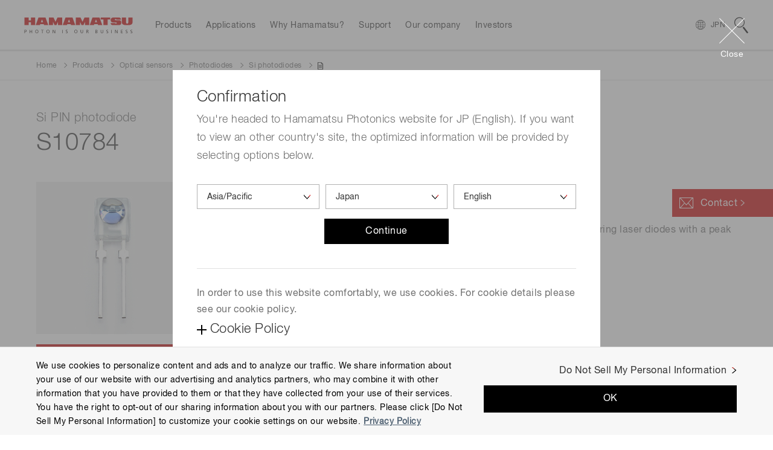

--- FILE ---
content_type: text/html;charset=utf-8
request_url: https://www.hamamatsu.com/jp/en/product/optical-sensors/photodiodes/si-photodiodes/S10784.html
body_size: 30223
content:

<!DOCTYPE HTML>
<html lang="en">

<head>
<meta charset="UTF-8"/>
<title>Si PIN photodiode S10784 | Hamamatsu Photonics</title>
<meta name="keywords" content="Si photodiodes"/>
<meta name="description" content="The S10784 is a high-speed APC (auto power control) detector developed for monitoring laser diodes with a peak wavelength of 660 nm or 780 nm.  Features-  High-speed response:300 MHz typ. (λ=650 nm, VR=2.5 V), 250 MHz typ. (λ=780 nm, VR=2.5 V)-  High sensitivity: 0.45 A/W Typ. (λ=650 nm)-  Plastic package with φ3 mm lens"/>
<meta name="template" content="product-details"/>
<meta name="viewport" content="width=device-width, initial-scale=1"/>






<meta name="referrer" content="no-referrer-when-downgrade"/>
<meta name="format-detection" content="telephone=no"/>
<meta property="og:title" content="Si PIN photodiode S10784 | Hamamatsu Photonics"/>
<meta property="og:description" content="The S10784 is a high-speed APC (auto power control) detector developed for monitoring laser diodes with a peak wavelength of 660 nm or 780 nm.  Features-  High-speed response:300 MHz typ. (λ=650 nm, VR=2.5 V), 250 MHz typ. (λ=780 nm, VR=2.5 V)-  High sensitivity: 0.45 A/W Typ. (λ=650 nm)-  Plastic package with φ3 mm lens"/>
<meta property="og:type" content="article"/>
<meta property="og:url" content="https://www.hamamatsu.com/jp/en/product/optical-sensors/photodiodes/si-photodiodes/S10784.html"/>
<meta property="og:image" content="https://www.hamamatsu.com/etc.clientlibs/hpk-global-web/clientlibs/clientlib-site-resources/resources/og-image.png"/>


  
    
<script defer="defer" type="text/javascript" src="https://rum.hlx.page/.rum/@adobe/helix-rum-js@%5E2/dist/micro.js" data-routing="env=prod,tier=publish,ams=Hamamatsu Photonics" integrity="" crossorigin="anonymous" data-enhancer-version="" data-enhancer-hash="" data-post-path=""></script>
<link rel="stylesheet" href="/etc.clientlibs/hpk-global-web/clientlibs/clientlib-base.min.4f2c6796c31316ad8ae36a56d3e6d53f.css" type="text/css">



  
    
    



  
  
    
    



  
    
    
<link rel="stylesheet" href="/etc.clientlibs/hpk-global-web/clientlibs/intrix/clientlib-site-common-en.min.c919fee56c458d7036f83ee1abfaf442.css" type="text/css">



  
    
    



  
    
    



  




  <script type="text/javascript" src="//webfont.fontplus.jp/accessor/script/fontplus.js?Aixy0NKRSbY%3D&box=bRdF7xYDoQY%3D&aa=1" charset="utf-8">
  </script>



<!-- Google Tag Manager -->
<script>(function(w,d,s,l,i){w[l]=w[l]||[];w[l].push({'gtm.start':
new Date().getTime(),event:'gtm.js'});var f=d.getElementsByTagName(s)[0],
j=d.createElement(s),dl=l!='dataLayer'?'&l='+l:'';j.async=true;j.src=
'https://www.googletagmanager.com/gtm.js?id='+i+dl;f.parentNode.insertBefore(j,f);
})(window,document,'script','dataLayer','GTM-WZRN7KT');</script>
<!-- End Google Tag Manager -->

<script src="//assets.adobedtm.com/3451f060cc26/3c65ce7a5a99/launch-4928d11ad023.min.js" async></script>

<script type="text/javascript">
  window.adobeDataLayer = window.adobeDataLayer || {"page":{"title":"Si PIN photodiode S10784 | Hamamatsu Photonics","region":"jp","lang":"en","pageId":"S10784","Category":"product","subCategory1":"optical-sensors","subCategory2":"photodiodes","subCategory3":"si-photodiodes","subCategory4":"S10784","subCategory5":""},"product":{"productId":"S10784","productName":"Si PIN photodiode","productCategory1":"Optical sensors","secondlyProductCategory1":"","productCategory2":"Photodiodes","secondlyProductCategory2":"","productCategory3":"Si photodiodes","secondlyProductCategory3":"","productCategory4":"","secondlyProductCategory4":"","productCategory5":"","secondlyProductCategory5":"","industrialSegment":"SSD"},"inquiry":{"regpm":"","lngpm":"","office":"","productType":"","partNumber":"","selectedInquiryTypeList":[]}};
</script>


    
    

    

    
    
<script src="/etc.clientlibs/hpk-global-web/clientlibs/intrix/clientlib-site-core.min.d75c6b2430b0beb76e8e3117bf898821.js"></script>



    
    
<link rel="stylesheet" href="/etc.clientlibs/hpk-global-web-clientlibs/clientlib-site.min.ae9303c4949dbd8f53a34e9c1d6421a5.css" type="text/css">



    


  <link rel="shortcut icon" href="/etc.clientlibs/hpk-global-web/clientlibs/clientlib-site-resources/resources/favicon.ico"/>

</head>

<body class="product-details-page page basicpage">
  <!-- Google Tag Manager (noscript) -->
<noscript><iframe src="https://www.googletagmanager.com/ns.html?id=GTM-WZRN7KT" height="0" width="0" style="display:none;visibility:hidden"></iframe></noscript><!-- End Google Tag Manager (noscript) -->
  
  
    



    
<div id="Container" class="Container">
  <noscript>
    <div id="JS__Off">
      <p>To use all available functions on this site, JavaScript must be enabled on your browser.</p>
    </div>
  </noscript>

  <div class="container">

    
    
    
    
        <div class="cmp-container Section">
            
            <div class="Inner">
                <header class="hpk-global-web-experiencefragment">
<div class="cmp-experiencefragment cmp-experiencefragment--header">


    
    
    
    
        <div class="cmp-container Section">
            
            <div class="Inner">
                <div class="site-header hpk-site-header">

  

<header id="JS__GlobalHeader" class="Header JS__Header">
  <div style="display:none">
    <!-- INTRIX Requirements -->
    <svg id="modal_close" viewBox="0 0 41.72 41.72">
      <g>
        <g>
          <path transform="rotate(-45 20.86 20.86)" d="M20.36-8.14h1v58h-1z"></path>
          <path transform="rotate(-45 20.86 20.86)" d="M-8.14 20.36h58v1h-58z"></path>
        </g>
      </g>
    </svg>
    <svg id="search" viewBox="0 0 23.3 27.2">
      <g>
        <path d="M8.6 1.2a7.4 7.4 0 0 1 4.5 13.3A7.4 7.4 0 0 1 1.3 7.7a7.4 7.4 0 0 1 7.3-6.5m0-1.2a8.6 8.6 0 1 0 6.8 3.4A8.6 8.6 0 0 0 8.6 0zM13.824 17.365l1.978-1.529 7.552 9.772-1.978 1.529z">
        </path>
      </g>
    </svg>
  </div>
  <div class="Wrapper__Header">
    <div class="Inner">
      <p class="Logo hpk-site-header__logo">
        <a href="https://www.hamamatsu.com/jp/en.html">
          <img src="/content/dam/hamamatsu-photonics/system/images/logo.svg" width="180" height="26" alt="Hamamatsu Photonics Logo"/>
        </a>
      </p>
      <nav id="JS__GlobalNavi--Navi" class="Navi Navi__Header JS__Navi__Header">
        <div class="Inner">
          <div class="Cols Cols__Col">
            <div class="Col Col__Head">
              <h3><span>Menu</span></h3>
            </div>
            <div class="Col Col__Body">
              <ul class="List List__Row">
                
                  <li class="hpk-site-header-item">

<div class="Wrapper__Navi Navi__Item hpk-site-header__menuitem hpk-site-header__menuitem--subcategory" data-label="item_1631460284845">
  <div class="JS__Item Navi__Item--Inner">
    <span>Products</span>
  </div>
</div>

    



    

</li>

                
                  <li class="hpk-site-header-item">

<div class="Wrapper__Navi Navi__Item hpk-site-header__menuitem hpk-site-header__menuitem--card" data-label="item_1631460290245">
  <div class="JS__Item Navi__Item--Inner">
    <span>Applications</span>
  </div>
</div>

    



    

</li>

                
                  <li class="hpk-site-header-item">

<div class="Wrapper__Navi Navi__Item Wrapper__Navi--Arrow_None hpk-site-header__menuitem hpk-site-header__menuitem--simple" data-label="item_1631460303495">
  <a href="https://www.hamamatsu.com/jp/en/why-hamamatsu.html" class="JS__Item Navi__Item--Inner">
    <span>Why Hamamatsu?</span>
  </a>
</div>

    



    

</li>

                
                  <li class="hpk-site-header-item">

<div class="Wrapper__Navi Navi__Item hpk-site-header__menuitem hpk-site-header__menuitem--cardlist" data-label="item_1631460310343">
  <div class="JS__Item Navi__Item--Inner">
    <span>Support</span>
  </div>
</div>

    



    

</li>

                
                  <li class="hpk-site-header-item">

<div class="Wrapper__Navi Navi__Item hpk-site-header__menuitem hpk-site-header__menuitem--cardlist" data-label="item_1717162620316">
  <div class="JS__Item Navi__Item--Inner">
    <span>Our company</span>
  </div>
</div>

    



    

</li>

                
                  <li class="hpk-site-header-item">

<div class="Wrapper__Navi Navi__Item hpk-site-header__menuitem hpk-site-header__menuitem--cardlist" data-label="item_1717026461111">
  <div class="JS__Item Navi__Item--Inner">
    <span>Investors</span>
  </div>
</div>

    



    

</li>

                
                
              </ul>
            </div>
          </div>
        </div>
      </nav>

      <div id="JS__GlobalNavi--CountrySelector" class="Module Module__CountrySelector">
        <p>
          <a class="JS__Item hpk-site-header__country-selector-toggle" data-label="CountrySelector">
            <span class="hpk-site-header__country-selector-toggle__icon--close"></span>
            <span class="Country" data-slot="country-alpha3">JPN</span>
          </a>
        </p>
      </div>

      <div id="JS__GlobalNavi--Search" class="Module Module__Search Type--Site">
        <div class="Button Button__Search JS__Item" data-label="Search">
          <svg class="Icon Icon__Search">
            <use xlink:href="#search"/>
          </svg>
        </div>
      </div>
    </div>
  </div>


  <div class="MegaMenu__Wrapper">
    <div id="JS__MegaMenuContainer" class="MegaMenu__Container">
      
      <div class="Inner">
        
<h2 class="Tab Tab__Head">
  <span>Products</span>
</h2>
<div class="Module Module__Float Type--Products hpk-site-header__menucontent" data-label="item_1631460284845">
  <div class="Inner">
    <div class="Navi__Link">
      <p>
        <a href="https://www.hamamatsu.com/jp/en/product.html" class="Icon Icon__Link">All Products</a>
      </p>
      <svg class="Icon Icon__Close">
        <use xlink:href="#modal_close"/>
      </svg>
    </div>
    <div class="Cols Cols__Row Type--1to2 Col__Upper">
      <div class="Col">
        <div class="Navi Navi__SideTab JS__SideTab--List">
          <dl>
            <dt>Devices &amp; units</dt>
            
              <dd>
                <a href="https://www.hamamatsu.com/jp/en/product/optical-sensors.html" class="Icon Icon__Link" data-label="element-id-e71f62a0-9a07-3583-9de1-7c38b3f15353">Optical sensors</a>
              </dd>
            
              <dd>
                <a href="https://www.hamamatsu.com/jp/en/product/optical-components.html" class="Icon Icon__Link" data-label="element-id-1cc5ce0c-b5bc-330f-b78a-0f593ef8e47b">Optical components</a>
              </dd>
            
              <dd>
                <a href="https://www.hamamatsu.com/jp/en/product/cameras.html" class="Icon Icon__Link" data-label="element-id-8e24e481-8c5c-3746-8b1e-5a51b0a6a36a">Cameras</a>
              </dd>
            
              <dd>
                <a href="https://www.hamamatsu.com/jp/en/product/light-and-radiation-sources.html" class="Icon Icon__Link" data-label="element-id-865b1db7-0ff6-3e75-9e8a-13d4e8075ee6">Light &amp; radiation sources</a>
              </dd>
            
              <dd>
                <a href="https://www.hamamatsu.com/jp/en/product/lasers.html" class="Icon Icon__Link" data-label="element-id-7009686f-1a84-37ca-9715-b602b38ac80b">Lasers</a>
              </dd>
            
          </dl>
        
          <dl>
            <dt>Systems</dt>
            
              <dd>
                <a href="https://www.hamamatsu.com/jp/en/product/manufacturing-support-systems.html" class="Icon Icon__Link" data-label="element-id-cb942182-5644-338c-a12f-1ae1e0a8f6ab">Manufacturing support systems</a>
              </dd>
            
              <dd>
                <a href="https://www.hamamatsu.com/jp/en/product/semiconductor-manufacturing-support-systems.html" class="Icon Icon__Link" data-label="element-id-53c45aa1-afb3-33c8-9d1b-9f83ef4a195e">Semiconductor manufacturing support systems</a>
              </dd>
            
              <dd>
                <a href="https://www.hamamatsu.com/jp/en/product/photometry-systems.html" class="Icon Icon__Link" data-label="element-id-5359e1db-6d9c-3d7f-83c2-e4efe21ee1c8">Photometry systems</a>
              </dd>
            
              <dd>
                <a href="https://www.hamamatsu.com/jp/en/product/life-science-and-medical-systems.html" class="Icon Icon__Link" data-label="element-id-f729585f-4ebd-31c9-83d1-60aa6df2771e">Life science &amp; medical systems</a>
              </dd>
            
          </dl>
        </div>
      </div>
      <div class="Col Tab__Contents">
        
          <div class="Cols Cols__Row Type--PEq3 JS__SideTab--Target" data-label="element-id-e71f62a0-9a07-3583-9de1-7c38b3f15353">
            <div class="Col">
              <div class="Module Module__FigureWithTextLink">
                <p class="Figure Figure__Image">
                  <a href="https://www.hamamatsu.com/jp/en/product/optical-sensors/photodiodes.html">
                    <img src="/content/dam/hamamatsu-photonics/sites/images/thumbnail/mega-menu/k_thumb_photodiode.jpg" data-src="/content/dam/hamamatsu-photonics/sites/images/thumbnail/mega-menu/k_thumb_photodiode.jpg" alt="photodiode" loading="lazy"/>
                  </a>
                </p>
                <h3 class="Figure Figure__Caption">
                  <a href="https://www.hamamatsu.com/jp/en/product/optical-sensors/photodiodes.html" class="Icon Icon__Link">Photodiodes</a>
                </h3>
              </div>
            </div>
          
            <div class="Col">
              <div class="Module Module__FigureWithTextLink">
                <p class="Figure Figure__Image">
                  <a href="https://www.hamamatsu.com/jp/en/product/optical-sensors/apd.html">
                    <img src="/content/dam/hamamatsu-photonics/sites/images/thumbnail/mega-menu/k_thumb_apd_apd-module.jpg" data-src="/content/dam/hamamatsu-photonics/sites/images/thumbnail/mega-menu/k_thumb_apd_apd-module.jpg" alt="apd_avalanche_photodiode" loading="lazy"/>
                  </a>
                </p>
                <h3 class="Figure Figure__Caption">
                  <a href="https://www.hamamatsu.com/jp/en/product/optical-sensors/apd.html" class="Icon Icon__Link">Avalanche photodiodes (APDs)</a>
                </h3>
              </div>
            </div>
          
            <div class="Col">
              <div class="Module Module__FigureWithTextLink">
                <p class="Figure Figure__Image">
                  <a href="https://www.hamamatsu.com/jp/en/product/optical-sensors/photo-ic.html">
                    <img src="/content/dam/hamamatsu-photonics/sites/images/thumbnail/mega-menu/k_thumb_photo_IC.jpg" data-src="/content/dam/hamamatsu-photonics/sites/images/thumbnail/mega-menu/k_thumb_photo_IC.jpg" alt="Photo IC" loading="lazy"/>
                  </a>
                </p>
                <h3 class="Figure Figure__Caption">
                  <a href="https://www.hamamatsu.com/jp/en/product/optical-sensors/photo-ic.html" class="Icon Icon__Link">Photo IC</a>
                </h3>
              </div>
            </div>
          
            <div class="Col">
              <div class="Module Module__FigureWithTextLink">
                <p class="Figure Figure__Image">
                  <a href="https://www.hamamatsu.com/jp/en/product/optical-sensors/mppc.html">
                    <img src="/content/dam/hamamatsu-photonics/sites/images/thumbnail/mega-menu/k_thumb_mppc.jpg" data-src="/content/dam/hamamatsu-photonics/sites/images/thumbnail/mega-menu/k_thumb_mppc.jpg" alt="Multi-Pixel Photon Counters (MPPCs/SiPMs)" loading="lazy"/>
                  </a>
                </p>
                <h3 class="Figure Figure__Caption">
                  <a href="https://www.hamamatsu.com/jp/en/product/optical-sensors/mppc.html" class="Icon Icon__Link">MPPC (SiPMs) / SPADs</a>
                </h3>
              </div>
            </div>
          
            <div class="Col">
              <div class="Module Module__FigureWithTextLink">
                <p class="Figure Figure__Image">
                  <a href="https://www.hamamatsu.com/jp/en/product/optical-sensors/pmt.html">
                    <img src="/content/dam/hamamatsu-photonics/sites/images/thumbnail/mega-menu/e_tn_pmtseries_xx.jpg" data-src="/content/dam/hamamatsu-photonics/sites/images/thumbnail/mega-menu/e_tn_pmtseries_xx.jpg" loading="lazy"/>
                  </a>
                </p>
                <h3 class="Figure Figure__Caption">
                  <a href="https://www.hamamatsu.com/jp/en/product/optical-sensors/pmt.html" class="Icon Icon__Link">Photomultiplier tubes (PMTs)</a>
                </h3>
              </div>
            </div>
          
            <div class="Col">
              <div class="Module Module__FigureWithTextLink">
                <p class="Figure Figure__Image">
                  <a href="https://www.hamamatsu.com/jp/en/product/optical-sensors/phototube.html">
                    <img src="/content/dam/hamamatsu-photonics/sites/images/thumbnail/mega-menu/e_tn_pt_xx.jpg" data-src="/content/dam/hamamatsu-photonics/sites/images/thumbnail/mega-menu/e_tn_pt_xx.jpg" alt="phototube" loading="lazy"/>
                  </a>
                </p>
                <h3 class="Figure Figure__Caption">
                  <a href="https://www.hamamatsu.com/jp/en/product/optical-sensors/phototube.html" class="Icon Icon__Link">Phototubes</a>
                </h3>
              </div>
            </div>
          
            <div class="Col">
              <div class="Module Module__FigureWithTextLink">
                <p class="Figure Figure__Image">
                  <a href="https://www.hamamatsu.com/jp/en/product/optical-sensors/image-sensor.html">
                    <img src="/content/dam/hamamatsu-photonics/sites/images/thumbnail/mega-menu/k_thumb_image_sensor.jpg" data-src="/content/dam/hamamatsu-photonics/sites/images/thumbnail/mega-menu/k_thumb_image_sensor.jpg" alt="image sensors" loading="lazy"/>
                  </a>
                </p>
                <h3 class="Figure Figure__Caption">
                  <a href="https://www.hamamatsu.com/jp/en/product/optical-sensors/image-sensor.html" class="Icon Icon__Link">Image sensors</a>
                </h3>
              </div>
            </div>
          
            <div class="Col">
              <div class="Module Module__FigureWithTextLink">
                <p class="Figure Figure__Image">
                  <a href="https://www.hamamatsu.com/jp/en/product/optical-sensors/spectrometers.html">
                    <img src="/content/dam/hamamatsu-photonics/sites/images/thumbnail/mega-menu/k_thumb_spectrometers_spectrum_sensors.jpg" data-src="/content/dam/hamamatsu-photonics/sites/images/thumbnail/mega-menu/k_thumb_spectrometers_spectrum_sensors.jpg" loading="lazy"/>
                  </a>
                </p>
                <h3 class="Figure Figure__Caption">
                  <a href="https://www.hamamatsu.com/jp/en/product/optical-sensors/spectrometers.html" class="Icon Icon__Link">Spectrometers / Spectrum sensors</a>
                </h3>
              </div>
            </div>
          
            <div class="Col">
              <div class="Module Module__FigureWithTextLink">
                <p class="Figure Figure__Image">
                  <a href="https://www.hamamatsu.com/jp/en/product/optical-sensors/infrared-detector.html">
                    <img src="/content/dam/hamamatsu-photonics/sites/images/thumbnail/mega-menu/k_thumb_IR_detectors.jpg" data-src="/content/dam/hamamatsu-photonics/sites/images/thumbnail/mega-menu/k_thumb_IR_detectors.jpg" alt="infrared detectors" loading="lazy"/>
                  </a>
                </p>
                <h3 class="Figure Figure__Caption">
                  <a href="https://www.hamamatsu.com/jp/en/product/optical-sensors/infrared-detector.html" class="Icon Icon__Link">Infrared detectors</a>
                </h3>
              </div>
            </div>
          
            <div class="Col">
              <div class="Module Module__FigureWithTextLink">
                <p class="Figure Figure__Image">
                  <a href="https://www.hamamatsu.com/jp/en/product/optical-sensors/uv_flame-sensor.html">
                    <img src="/content/dam/hamamatsu-photonics/sites/images/thumbnail/mega-menu/e_tn_UVtron_xx.jpg" data-src="/content/dam/hamamatsu-photonics/sites/images/thumbnail/mega-menu/e_tn_UVtron_xx.jpg" alt="UVtron" loading="lazy"/>
                  </a>
                </p>
                <h3 class="Figure Figure__Caption">
                  <a href="https://www.hamamatsu.com/jp/en/product/optical-sensors/uv_flame-sensor.html" class="Icon Icon__Link">UV &amp; flame sensors</a>
                </h3>
              </div>
            </div>
          
            <div class="Col">
              <div class="Module Module__FigureWithTextLink">
                <p class="Figure Figure__Image">
                  <a href="https://www.hamamatsu.com/jp/en/product/optical-sensors/x-ray-sensor.html">
                    <img src="/content/dam/hamamatsu-photonics/sites/images/thumbnail/mega-menu/k_thumb_x-ray_image_sensors.jpg" data-src="/content/dam/hamamatsu-photonics/sites/images/thumbnail/mega-menu/k_thumb_x-ray_image_sensors.jpg" alt="x_ray_image_sensors" loading="lazy"/>
                  </a>
                </p>
                <h3 class="Figure Figure__Caption">
                  <a href="https://www.hamamatsu.com/jp/en/product/optical-sensors/x-ray-sensor.html" class="Icon Icon__Link">Radiation &amp; X-ray sensors</a>
                </h3>
              </div>
            </div>
          
            <div class="Col">
              <div class="Module Module__FigureWithTextLink">
                <p class="Figure Figure__Image">
                  <a href="https://www.hamamatsu.com/jp/en/product/optical-sensors/electron_ion-sensor.html">
                    <img src="/content/dam/hamamatsu-photonics/sites/images/02_ETD/01_new_key_visual/e_tn_mcp_xx.jpg" data-src="/content/dam/hamamatsu-photonics/sites/images/02_ETD/01_new_key_visual/e_tn_mcp_xx.jpg" loading="lazy"/>
                  </a>
                </p>
                <h3 class="Figure Figure__Caption">
                  <a href="https://www.hamamatsu.com/jp/en/product/optical-sensors/electron_ion-sensor.html" class="Icon Icon__Link">Electron &amp; ion sensors</a>
                </h3>
              </div>
            </div>
          
            <div class="Col">
              <div class="Module Module__FigureWithTextLink">
                <p class="Figure Figure__Image">
                  <a href="https://www.hamamatsu.com/jp/en/product/optical-sensors/distance-position-sensor.html">
                    <img src="/content/dam/hamamatsu-photonics/sites/images/thumbnail/mega-menu/k_thumb_distance_position_sensor.jpg" data-src="/content/dam/hamamatsu-photonics/sites/images/thumbnail/mega-menu/k_thumb_distance_position_sensor.jpg" alt="distance_position_sensor" loading="lazy"/>
                  </a>
                </p>
                <h3 class="Figure Figure__Caption">
                  <a href="https://www.hamamatsu.com/jp/en/product/optical-sensors/distance-position-sensor.html" class="Icon Icon__Link">Distance &amp; position sensors</a>
                </h3>
              </div>
            </div>
          
            <div class="Col">
              <div class="Module Module__FigureWithTextLink">
                <p class="Figure Figure__Image">
                  <a href="https://www.hamamatsu.com/jp/en/product/optical-sensors/THz-sensors.html">
                    <img src="/content/dam/hamamatsu-photonics/sites/images/thumbnail/mega-menu/e_thzsensors_pp02_xx.jpg" data-src="/content/dam/hamamatsu-photonics/sites/images/thumbnail/mega-menu/e_thzsensors_pp02_xx.jpg" loading="lazy"/>
                  </a>
                </p>
                <h3 class="Figure Figure__Caption">
                  <a href="https://www.hamamatsu.com/jp/en/product/optical-sensors/THz-sensors.html" class="Icon Icon__Link">Terahertz (THz) sensors</a>
                </h3>
              </div>
            </div>
          </div>
        
          <div class="Cols Cols__Row Type--PEq3 JS__SideTab--Target" data-label="element-id-1cc5ce0c-b5bc-330f-b78a-0f593ef8e47b">
            <div class="Col">
              <div class="Module Module__FigureWithTextLink">
                <p class="Figure Figure__Image">
                  <a href="https://www.hamamatsu.com/jp/en/product/optical-components/optical-blocks.html">
                    <img src="/content/dam/hamamatsu-photonics/sites/images/thumbnail/mega-menu/e_tn_OB_xx.jpg" data-src="/content/dam/hamamatsu-photonics/sites/images/thumbnail/mega-menu/e_tn_OB_xx.jpg" alt="optical block" loading="lazy"/>
                  </a>
                </p>
                <h3 class="Figure Figure__Caption">
                  <a href="https://www.hamamatsu.com/jp/en/product/optical-components/optical-blocks.html" class="Icon Icon__Link">Optical blocks</a>
                </h3>
              </div>
            </div>
          
            <div class="Col">
              <div class="Module Module__FigureWithTextLink">
                <p class="Figure Figure__Image">
                  <a href="https://www.hamamatsu.com/jp/en/product/optical-components/fop.html">
                    <img src="/content/dam/hamamatsu-photonics/sites/images/thumbnail/mega-menu/e_tn_FOP_xx.jpg" data-src="/content/dam/hamamatsu-photonics/sites/images/thumbnail/mega-menu/e_tn_FOP_xx.jpg" alt="FOP" loading="lazy"/>
                  </a>
                </p>
                <h3 class="Figure Figure__Caption">
                  <a href="https://www.hamamatsu.com/jp/en/product/optical-components/fop.html" class="Icon Icon__Link">Fiber optic plates (FOP)</a>
                </h3>
              </div>
            </div>
          
            <div class="Col">
              <div class="Module Module__FigureWithTextLink">
                <p class="Figure Figure__Image">
                  <a href="https://www.hamamatsu.com/jp/en/product/optical-components/fac-lens.html">
                    <img src="/content/dam/hamamatsu-photonics/sites/images/thumbnail/mega-menu/e_tn_FAC-lens_xx.jpg" data-src="/content/dam/hamamatsu-photonics/sites/images/thumbnail/mega-menu/e_tn_FAC-lens_xx.jpg" alt="FAC lens" loading="lazy"/>
                  </a>
                </p>
                <h3 class="Figure Figure__Caption">
                  <a href="https://www.hamamatsu.com/jp/en/product/optical-components/fac-lens.html" class="Icon Icon__Link">FAC lenses</a>
                </h3>
              </div>
            </div>
          
            <div class="Col">
              <div class="Module Module__FigureWithTextLink">
                <p class="Figure Figure__Image">
                  <a href="https://www.hamamatsu.com/jp/en/product/optical-components/collimating-capillary-lens.html">
                    <img src="/content/dam/hamamatsu-photonics/sites/images/thumbnail/mega-menu/e_tn_capillary-lens_xx.jpg" data-src="/content/dam/hamamatsu-photonics/sites/images/thumbnail/mega-menu/e_tn_capillary-lens_xx.jpg" alt="capillary lens" loading="lazy"/>
                  </a>
                </p>
                <h3 class="Figure Figure__Caption">
                  <a href="https://www.hamamatsu.com/jp/en/product/optical-components/collimating-capillary-lens.html" class="Icon Icon__Link">Collimating capillary lenses</a>
                </h3>
              </div>
            </div>
          
            <div class="Col">
              <div class="Module Module__FigureWithTextLink">
                <p class="Figure Figure__Image">
                  <a href="https://www.hamamatsu.com/jp/en/product/optical-components/capillary-plates.html">
                    <img src="/content/dam/hamamatsu-photonics/sites/images/thumbnail/mega-menu/e_tn_capillary-plate_xx.jpg" data-src="/content/dam/hamamatsu-photonics/sites/images/thumbnail/mega-menu/e_tn_capillary-plate_xx.jpg" alt="capillary plate" loading="lazy"/>
                  </a>
                </p>
                <h3 class="Figure Figure__Caption">
                  <a href="https://www.hamamatsu.com/jp/en/product/optical-components/capillary-plates.html" class="Icon Icon__Link">Capillary plates</a>
                </h3>
              </div>
            </div>
          
            <div class="Col">
              <div class="Module Module__FigureWithTextLink">
                <p class="Figure Figure__Image">
                  <a href="https://www.hamamatsu.com/jp/en/product/optical-components/flow-cells.html">
                    <img src="/content/dam/hamamatsu-photonics/sites/images/thumbnail/mega-menu/e_tn_flow-cell_xx1.jpg" data-src="/content/dam/hamamatsu-photonics/sites/images/thumbnail/mega-menu/e_tn_flow-cell_xx1.jpg" alt="Flow cells" loading="lazy"/>
                  </a>
                </p>
                <h3 class="Figure Figure__Caption">
                  <a href="https://www.hamamatsu.com/jp/en/product/optical-components/flow-cells.html" class="Icon Icon__Link">Flow cells</a>
                </h3>
              </div>
            </div>
          
            <div class="Col">
              <div class="Module Module__FigureWithTextLink">
                <p class="Figure Figure__Image">
                  <a href="https://www.hamamatsu.com/jp/en/product/optical-components/lcos-slm.html">
                    <img src="/content/dam/hamamatsu-photonics/sites/images/thumbnail/mega-menu/I_them_laser_related.jpg" data-src="/content/dam/hamamatsu-photonics/sites/images/thumbnail/mega-menu/I_them_laser_related.jpg" alt="LCOS-SLM (Optical phase modulator)" loading="lazy"/>
                  </a>
                </p>
                <h3 class="Figure Figure__Caption">
                  <a href="https://www.hamamatsu.com/jp/en/product/optical-components/lcos-slm.html" class="Icon Icon__Link">LCOS-SLM (Optical phase modulator)</a>
                </h3>
              </div>
            </div>
          
            <div class="Col">
              <div class="Module Module__FigureWithTextLink">
                <p class="Figure Figure__Image">
                  <a href="https://www.hamamatsu.com/jp/en/product/optical-components/image-splitting-optics.html">
                    <img src="/content/dam/hamamatsu-photonics/sites/images/thumbnail/mega-menu/s_Image-splitting-optics_th.jpg" data-src="/content/dam/hamamatsu-photonics/sites/images/thumbnail/mega-menu/s_Image-splitting-optics_th.jpg" alt="Image splitting optics" loading="lazy"/>
                  </a>
                </p>
                <h3 class="Figure Figure__Caption">
                  <a href="https://www.hamamatsu.com/jp/en/product/optical-components/image-splitting-optics.html" class="Icon Icon__Link">Image splitting optics</a>
                </h3>
              </div>
            </div>
          
            <div class="Col">
              <div class="Module Module__FigureWithTextLink">
                <p class="Figure Figure__Image">
                  <a href="https://www.hamamatsu.com/jp/en/product/optical-components/mems-mirror.html">
                    <img src="/content/dam/hamamatsu-photonics/sites/images/thumbnail/mega-menu/k_thumb_MEMS_mirror.jpg" data-src="/content/dam/hamamatsu-photonics/sites/images/thumbnail/mega-menu/k_thumb_MEMS_mirror.jpg" alt="MEMS mirrors" loading="lazy"/>
                  </a>
                </p>
                <h3 class="Figure Figure__Caption">
                  <a href="https://www.hamamatsu.com/jp/en/product/optical-components/mems-mirror.html" class="Icon Icon__Link">MEMS mirrors</a>
                </h3>
              </div>
            </div>
          
            <div class="Col">
              <div class="Module Module__FigureWithTextLink">
                <p class="Figure Figure__Image">
                  <a href="https://www.hamamatsu.com/jp/en/product/optical-components/terahertz-wave-plate.html">
                    <img src="/content/dam/hamamatsu-photonics/sites/images/thumbnail/mega-menu/l_thumb_a16394.jpg" data-src="/content/dam/hamamatsu-photonics/sites/images/thumbnail/mega-menu/l_thumb_a16394.jpg" alt="Terahertz wave plates" loading="lazy"/>
                  </a>
                </p>
                <h3 class="Figure Figure__Caption">
                  <a href="https://www.hamamatsu.com/jp/en/product/optical-components/terahertz-wave-plate.html" class="Icon Icon__Link">Terahertz wave plates</a>
                </h3>
              </div>
            </div>
          
            <div class="Col">
              <div class="Module Module__FigureWithTextLink">
                <p class="Figure Figure__Image">
                  <a href="https://www.hamamatsu.com/jp/en/product/optical-components/transfer-plate.html">
                    <img src="/content/dam/hamamatsu-photonics/sites/images/thumbnail/mega-menu/e_tn_poropare_xx.jpg" data-src="/content/dam/hamamatsu-photonics/sites/images/thumbnail/mega-menu/e_tn_poropare_xx.jpg" loading="lazy"/>
                  </a>
                </p>
                <h3 class="Figure Figure__Caption">
                  <a href="https://www.hamamatsu.com/jp/en/product/optical-components/transfer-plate.html" class="Icon Icon__Link">Poropare™ Transfer plate</a>
                </h3>
              </div>
            </div>
          
            <div class="Col">
              <div class="Module Module__FigureWithTextLink">
                <p class="Figure Figure__Image">
                  <a href="https://www.hamamatsu.com/jp/en/product/optical-components/pcf.html">
                    <img src="/content/dam/hamamatsu-photonics/sites/images/thumbnail/mega-menu/nktp_pcf-dc_th.jpg" data-src="/content/dam/hamamatsu-photonics/sites/images/thumbnail/mega-menu/nktp_pcf-dc_th.jpg" alt="Photonic crystal fiber" loading="lazy"/>
                  </a>
                </p>
                <h3 class="Figure Figure__Caption">
                  <a href="https://www.hamamatsu.com/jp/en/product/optical-components/pcf.html" class="Icon Icon__Link">Photonic crystal fibers</a>
                </h3>
              </div>
            </div>
          
            <div class="Col">
              <div class="Module Module__FigureWithTextLink">
                <p class="Figure Figure__Image">
                  <a href="https://www.hamamatsu.com/jp/en/product/optical-components/qpm-optical-modules.html">
                    <img src="/content/dam/hamamatsu-photonics/sites/images/thumbnail/mega-menu/l_thumb_c16999.jpg" data-src="/content/dam/hamamatsu-photonics/sites/images/thumbnail/mega-menu/l_thumb_c16999.jpg" alt="QPM optical modules" loading="lazy"/>
                  </a>
                </p>
                <h3 class="Figure Figure__Caption">
                  <a href="https://www.hamamatsu.com/jp/en/product/optical-components/qpm-optical-modules.html" class="Icon Icon__Link">QPM optical modules</a>
                </h3>
              </div>
            </div>
          </div>
        
          <div class="Cols Cols__Row Type--PEq3 JS__SideTab--Target" data-label="element-id-8e24e481-8c5c-3746-8b1e-5a51b0a6a36a">
            <div class="Col">
              <div class="Module Module__FigureWithTextLink">
                <p class="Figure Figure__Image">
                  <a href="https://www.hamamatsu.com/jp/en/product/cameras/qcmos-cameras.html">
                    <img src="/content/dam/hamamatsu-photonics/sites/images/thumbnail/mega-menu/s_qcmos-cameras_orca-quest2_th.jpg" data-src="/content/dam/hamamatsu-photonics/sites/images/thumbnail/mega-menu/s_qcmos-cameras_orca-quest2_th.jpg" alt="qCMOS camera" loading="lazy"/>
                  </a>
                </p>
                <h3 class="Figure Figure__Caption">
                  <a href="https://www.hamamatsu.com/jp/en/product/cameras/qcmos-cameras.html" class="Icon Icon__Link">qCMOS cameras</a>
                </h3>
              </div>
            </div>
          
            <div class="Col">
              <div class="Module Module__FigureWithTextLink">
                <p class="Figure Figure__Image">
                  <a href="https://www.hamamatsu.com/jp/en/product/cameras/cmos-cameras.html">
                    <img src="/content/dam/hamamatsu-photonics/sites/images/thumbnail/mega-menu/s_cmos-cameras_th.jpg" data-src="/content/dam/hamamatsu-photonics/sites/images/thumbnail/mega-menu/s_cmos-cameras_th.jpg" alt="CMOS cameras" loading="lazy"/>
                  </a>
                </p>
                <h3 class="Figure Figure__Caption">
                  <a href="https://www.hamamatsu.com/jp/en/product/cameras/cmos-cameras.html" class="Icon Icon__Link">sCMOS cameras</a>
                </h3>
              </div>
            </div>
          
            <div class="Col">
              <div class="Module Module__FigureWithTextLink">
                <p class="Figure Figure__Image">
                  <a href="https://www.hamamatsu.com/jp/en/product/cameras/ingaas-cameras.html">
                    <img src="/content/dam/hamamatsu-photonics/sites/images/thumbnail/mega-menu/s_ingaas-cameras_th.jpg" data-src="/content/dam/hamamatsu-photonics/sites/images/thumbnail/mega-menu/s_ingaas-cameras_th.jpg" alt="InGaAs cameras" loading="lazy"/>
                  </a>
                </p>
                <h3 class="Figure Figure__Caption">
                  <a href="https://www.hamamatsu.com/jp/en/product/cameras/ingaas-cameras.html" class="Icon Icon__Link">InGaAs cameras</a>
                </h3>
              </div>
            </div>
          
            <div class="Col">
              <div class="Module Module__FigureWithTextLink">
                <p class="Figure Figure__Image">
                  <a href="https://www.hamamatsu.com/jp/en/product/cameras/tdi-cameras.html">
                    <img src="/content/dam/hamamatsu-photonics/sites/images/thumbnail/mega-menu/s_tdi-cameras_th.jpg" data-src="/content/dam/hamamatsu-photonics/sites/images/thumbnail/mega-menu/s_tdi-cameras_th.jpg" alt="TDI cameras" loading="lazy"/>
                  </a>
                </p>
                <h3 class="Figure Figure__Caption">
                  <a href="https://www.hamamatsu.com/jp/en/product/cameras/tdi-cameras.html" class="Icon Icon__Link">TDI cameras</a>
                </h3>
              </div>
            </div>
          
            <div class="Col">
              <div class="Module Module__FigureWithTextLink">
                <p class="Figure Figure__Image">
                  <a href="https://www.hamamatsu.com/jp/en/product/cameras/board-level-cmos-cameras.html">
                    <img src="/content/dam/hamamatsu-photonics/sites/images/thumbnail/mega-menu/s_board-level-cmos-cameras_th.jpg" data-src="/content/dam/hamamatsu-photonics/sites/images/thumbnail/mega-menu/s_board-level-cmos-cameras_th.jpg" alt="Board level CMOS cameras" loading="lazy"/>
                  </a>
                </p>
                <h3 class="Figure Figure__Caption">
                  <a href="https://www.hamamatsu.com/jp/en/product/cameras/board-level-cmos-cameras.html" class="Icon Icon__Link">Board-level CMOS cameras</a>
                </h3>
              </div>
            </div>
          
            <div class="Col">
              <div class="Module Module__FigureWithTextLink">
                <p class="Figure Figure__Image">
                  <a href="https://www.hamamatsu.com/jp/en/product/cameras/board-level-tdi-cameras.html">
                    <img src="/content/dam/hamamatsu-photonics/sites/images/thumbnail/mega-menu/s_board-level-tdi-cameras_th.jpg" data-src="/content/dam/hamamatsu-photonics/sites/images/thumbnail/mega-menu/s_board-level-tdi-cameras_th.jpg" alt="Board level TDI cameras" loading="lazy"/>
                  </a>
                </p>
                <h3 class="Figure Figure__Caption">
                  <a href="https://www.hamamatsu.com/jp/en/product/cameras/board-level-tdi-cameras.html" class="Icon Icon__Link">Board-level TDI cameras</a>
                </h3>
              </div>
            </div>
          
            <div class="Col">
              <div class="Module Module__FigureWithTextLink">
                <p class="Figure Figure__Image">
                  <a href="https://www.hamamatsu.com/jp/en/product/cameras/x-ray-line-scan-cameras.html">
                    <img src="/content/dam/hamamatsu-photonics/sites/images/thumbnail/mega-menu/s_X-ray-line-scan-camera_th.jpg" data-src="/content/dam/hamamatsu-photonics/sites/images/thumbnail/mega-menu/s_X-ray-line-scan-camera_th.jpg" alt="X-ray line scan camera" loading="lazy"/>
                  </a>
                </p>
                <h3 class="Figure Figure__Caption">
                  <a href="https://www.hamamatsu.com/jp/en/product/cameras/x-ray-line-scan-cameras.html" class="Icon Icon__Link">X-ray line scan cameras</a>
                </h3>
              </div>
            </div>
          
            <div class="Col">
              <div class="Module Module__FigureWithTextLink">
                <p class="Figure Figure__Image">
                  <a href="https://www.hamamatsu.com/jp/en/product/cameras/x-ray-tdi-cameras.html">
                    <img src="/content/dam/hamamatsu-photonics/sites/images/thumbnail/mega-menu/s_x-ray-tdi-camera_th.jpg" data-src="/content/dam/hamamatsu-photonics/sites/images/thumbnail/mega-menu/s_x-ray-tdi-camera_th.jpg" alt="X-ray TDI camera" loading="lazy"/>
                  </a>
                </p>
                <h3 class="Figure Figure__Caption">
                  <a href="https://www.hamamatsu.com/jp/en/product/cameras/x-ray-tdi-cameras.html" class="Icon Icon__Link">X-ray TDI cameras</a>
                </h3>
              </div>
            </div>
          
            <div class="Col">
              <div class="Module Module__FigureWithTextLink">
                <p class="Figure Figure__Image">
                  <a href="https://www.hamamatsu.com/jp/en/product/cameras/x-ray-cmos-cameras.html">
                    <img src="/content/dam/hamamatsu-photonics/sites/images/thumbnail/mega-menu/s_x-ray-cmos-camera_th.jpg" data-src="/content/dam/hamamatsu-photonics/sites/images/thumbnail/mega-menu/s_x-ray-cmos-camera_th.jpg" alt="X-ray CMOS camera" loading="lazy"/>
                  </a>
                </p>
                <h3 class="Figure Figure__Caption">
                  <a href="https://www.hamamatsu.com/jp/en/product/cameras/x-ray-cmos-cameras.html" class="Icon Icon__Link">X-ray CMOS cameras</a>
                </h3>
              </div>
            </div>
          
            <div class="Col">
              <div class="Module Module__FigureWithTextLink">
                <p class="Figure Figure__Image">
                  <a href="https://www.hamamatsu.com/jp/en/product/cameras/high-resolution-x-ray-imaging-system.html">
                    <img src="/content/dam/hamamatsu-photonics/sites/images/thumbnail/mega-menu/s_high-resolution-x-ray-imaging-system_th.jpg" data-src="/content/dam/hamamatsu-photonics/sites/images/thumbnail/mega-menu/s_high-resolution-x-ray-imaging-system_th.jpg" alt="High resolution X-ray imaging system" loading="lazy"/>
                  </a>
                </p>
                <h3 class="Figure Figure__Caption">
                  <a href="https://www.hamamatsu.com/jp/en/product/cameras/high-resolution-x-ray-imaging-system.html" class="Icon Icon__Link">High resolution X-ray imaging system</a>
                </h3>
              </div>
            </div>
          
            <div class="Col">
              <div class="Module Module__FigureWithTextLink">
                <p class="Figure Figure__Image">
                  <a href="https://www.hamamatsu.com/jp/en/product/cameras/software.html">
                    <img src="/content/dam/hamamatsu-photonics/sites/images/thumbnail/mega-menu/s_software_th.jpg" data-src="/content/dam/hamamatsu-photonics/sites/images/thumbnail/mega-menu/s_software_th.jpg" alt="Software" loading="lazy"/>
                  </a>
                </p>
                <h3 class="Figure Figure__Caption">
                  <a href="https://www.hamamatsu.com/jp/en/product/cameras/software.html" class="Icon Icon__Link">Software</a>
                </h3>
              </div>
            </div>
          </div>
        
          <div class="Cols Cols__Row Type--PEq3 JS__SideTab--Target" data-label="element-id-865b1db7-0ff6-3e75-9e8a-13d4e8075ee6">
            <div class="Col">
              <div class="Module Module__FigureWithTextLink">
                <p class="Figure Figure__Image">
                  <a href="https://www.hamamatsu.com/jp/en/product/light-and-radiation-sources/led.html">
                    <img src="/content/dam/hamamatsu-photonics/sites/images/thumbnail/mega-menu/k_thumb_led.jpg" data-src="/content/dam/hamamatsu-photonics/sites/images/thumbnail/mega-menu/k_thumb_led.jpg" alt="LED" loading="lazy"/>
                  </a>
                </p>
                <h3 class="Figure Figure__Caption">
                  <a href="https://www.hamamatsu.com/jp/en/product/light-and-radiation-sources/led.html" class="Icon Icon__Link">LEDs</a>
                </h3>
              </div>
            </div>
          
            <div class="Col">
              <div class="Module Module__FigureWithTextLink">
                <p class="Figure Figure__Image">
                  <a href="https://www.hamamatsu.com/jp/en/product/light-and-radiation-sources/uv-led-light-source.html">
                    <img src="/content/dam/hamamatsu-photonics/sites/images/thumbnail/mega-menu/e_tn_UV-LEDseries_xx.jpg" data-src="/content/dam/hamamatsu-photonics/sites/images/thumbnail/mega-menu/e_tn_UV-LEDseries_xx.jpg" alt="UV-LED light sources" loading="lazy"/>
                  </a>
                </p>
                <h3 class="Figure Figure__Caption">
                  <a href="https://www.hamamatsu.com/jp/en/product/light-and-radiation-sources/uv-led-light-source.html" class="Icon Icon__Link">UV-LED light sources</a>
                </h3>
              </div>
            </div>
          
            <div class="Col">
              <div class="Module Module__FigureWithTextLink">
                <p class="Figure Figure__Image">
                  <a href="https://www.hamamatsu.com/jp/en/product/light-and-radiation-sources/lamp.html">
                    <img src="/content/dam/hamamatsu-photonics/sites/images/thumbnail/mega-menu/e_tn_lampseries_xx,0.jpg" data-src="/content/dam/hamamatsu-photonics/sites/images/thumbnail/mega-menu/e_tn_lampseries_xx,0.jpg" alt="Lamps" loading="lazy"/>
                  </a>
                </p>
                <h3 class="Figure Figure__Caption">
                  <a href="https://www.hamamatsu.com/jp/en/product/light-and-radiation-sources/lamp.html" class="Icon Icon__Link">Lamps</a>
                </h3>
              </div>
            </div>
          
            <div class="Col">
              <div class="Module Module__FigureWithTextLink">
                <p class="Figure Figure__Image">
                  <a href="https://www.hamamatsu.com/jp/en/product/light-and-radiation-sources/lamp-module_unit.html">
                    <img src="/content/dam/hamamatsu-photonics/sites/images/thumbnail/mega-menu/e_tn_lampmodule_xx.jpg" data-src="/content/dam/hamamatsu-photonics/sites/images/thumbnail/mega-menu/e_tn_lampmodule_xx.jpg" alt="Lamp modules &amp; units" loading="lazy"/>
                  </a>
                </p>
                <h3 class="Figure Figure__Caption">
                  <a href="https://www.hamamatsu.com/jp/en/product/light-and-radiation-sources/lamp-module_unit.html" class="Icon Icon__Link">Lamp modules &amp; units</a>
                </h3>
              </div>
            </div>
          
            <div class="Col">
              <div class="Module Module__FigureWithTextLink">
                <p class="Figure Figure__Image">
                  <a href="https://www.hamamatsu.com/jp/en/product/light-and-radiation-sources/microfocus-x-ray-source.html">
                    <img src="/content/dam/hamamatsu-photonics/sites/images/thumbnail/mega-menu/e_tn_MFX_xx.jpg" data-src="/content/dam/hamamatsu-photonics/sites/images/thumbnail/mega-menu/e_tn_MFX_xx.jpg" alt="Microfocus X-ray source" loading="lazy"/>
                  </a>
                </p>
                <h3 class="Figure Figure__Caption">
                  <a href="https://www.hamamatsu.com/jp/en/product/light-and-radiation-sources/microfocus-x-ray-source.html" class="Icon Icon__Link">Microfocus X-ray sources</a>
                </h3>
              </div>
            </div>
          
            <div class="Col">
              <div class="Module Module__FigureWithTextLink">
                <p class="Figure Figure__Image">
                  <a href="https://www.hamamatsu.com/jp/en/product/light-and-radiation-sources/soft-x-ray-source.html">
                    <img src="/content/dam/hamamatsu-photonics/sites/images/thumbnail/mega-menu/e_tn_L11754-01_xx.jpg" data-src="/content/dam/hamamatsu-photonics/sites/images/thumbnail/mega-menu/e_tn_L11754-01_xx.jpg" loading="lazy"/>
                  </a>
                </p>
                <h3 class="Figure Figure__Caption">
                  <a href="https://www.hamamatsu.com/jp/en/product/light-and-radiation-sources/soft-x-ray-source.html" class="Icon Icon__Link">Soft X-ray source</a>
                </h3>
              </div>
            </div>
          
            <div class="Col">
              <div class="Module Module__FigureWithTextLink">
                <p class="Figure Figure__Image">
                  <a href="https://www.hamamatsu.com/jp/en/product/light-and-radiation-sources/extreme-ultra-violet.html">
                    <img src="/content/dam/hamamatsu-photonics/sites/images/thumbnail/mega-menu/l_thumb_EUV.jpg" data-src="/content/dam/hamamatsu-photonics/sites/images/thumbnail/mega-menu/l_thumb_EUV.jpg" alt="Extreme Ultraviolet (EUV) and Soft X-Ray Sources" loading="lazy"/>
                  </a>
                </p>
                <h3 class="Figure Figure__Caption">
                  <a href="https://www.hamamatsu.com/jp/en/product/light-and-radiation-sources/extreme-ultra-violet.html" class="Icon Icon__Link">Extreme Ultraviolet (EUV) and Soft X-Ray Sources</a>
                </h3>
              </div>
            </div>
          
            <div class="Col">
              <div class="Module Module__FigureWithTextLink">
                <p class="Figure Figure__Image">
                  <a href="https://www.hamamatsu.com/jp/en/product/light-and-radiation-sources/Laser-Driven-Tunable-Light-Source-LDTLS.html">
                    <img src="/content/dam/hamamatsu-photonics/sites/images/thumbnail/mega-menu/eq_thumb_LDTLS.jpg" data-src="/content/dam/hamamatsu-photonics/sites/images/thumbnail/mega-menu/eq_thumb_LDTLS.jpg" alt="LDTLS" loading="lazy"/>
                  </a>
                </p>
                <h3 class="Figure Figure__Caption">
                  <a href="https://www.hamamatsu.com/jp/en/product/light-and-radiation-sources/Laser-Driven-Tunable-Light-Source-LDTLS.html" class="Icon Icon__Link">Laser-Driven Tunable Light Sources</a>
                </h3>
              </div>
            </div>
          
            <div class="Col">
              <div class="Module Module__FigureWithTextLink">
                <p class="Figure Figure__Image">
                  <a href="https://www.hamamatsu.com/jp/en/product/light-and-radiation-sources/Laser-Driven-Light-Source-LDLS.html">
                    <img src="/content/dam/hamamatsu-photonics/sites/images/thumbnail/mega-menu/l_thumb_LDLS.jpg" data-src="/content/dam/hamamatsu-photonics/sites/images/thumbnail/mega-menu/l_thumb_LDLS.jpg" alt="Laser-Driven Light Sources (LDLS)" loading="lazy"/>
                  </a>
                </p>
                <h3 class="Figure Figure__Caption">
                  <a href="https://www.hamamatsu.com/jp/en/product/light-and-radiation-sources/Laser-Driven-Light-Source-LDLS.html" class="Icon Icon__Link">Laser-Driven Light Sources (LDLS)</a>
                </h3>
              </div>
            </div>
          
            <div class="Col">
              <div class="Module Module__FigureWithTextLink">
                <p class="Figure Figure__Image">
                  <a href="https://www.hamamatsu.com/jp/en/product/light-and-radiation-sources/chromatiq-spectral-engine.html">
                    <img src="/content/dam/hamamatsu-photonics/sites/images/thumbnail/mega-menu/eq_thumb_CSE.jpg" data-src="/content/dam/hamamatsu-photonics/sites/images/thumbnail/mega-menu/eq_thumb_CSE.jpg" alt="Chromatiq Spectral Engine" loading="lazy"/>
                  </a>
                </p>
                <h3 class="Figure Figure__Caption">
                  <a href="https://www.hamamatsu.com/jp/en/product/light-and-radiation-sources/chromatiq-spectral-engine.html" class="Icon Icon__Link">Chromatiq Spectral Engine™ (CSE)</a>
                </h3>
              </div>
            </div>
          
            <div class="Col">
              <div class="Module Module__FigureWithTextLink">
                <p class="Figure Figure__Image">
                  <a href="https://www.hamamatsu.com/jp/en/product/light-and-radiation-sources/excimer-lamp-light-source.html">
                    <img src="/content/dam/hamamatsu-photonics/sites/images/02_ETD/02_new_thumbnail/e_tn_flat-excimer_xx.jpg" data-src="/content/dam/hamamatsu-photonics/sites/images/02_ETD/02_new_thumbnail/e_tn_flat-excimer_xx.jpg" alt="FLAT EXCIMER" loading="lazy"/>
                  </a>
                </p>
                <h3 class="Figure Figure__Caption">
                  <a href="https://www.hamamatsu.com/jp/en/product/light-and-radiation-sources/excimer-lamp-light-source.html" class="Icon Icon__Link">Excimer lamp light sources</a>
                </h3>
              </div>
            </div>
          </div>
        
          <div class="Cols Cols__Row Type--PEq3 JS__SideTab--Target" data-label="element-id-7009686f-1a84-37ca-9715-b602b38ac80b">
            <div class="Col">
              <div class="Module Module__FigureWithTextLink">
                <p class="Figure Figure__Image">
                  <a href="https://www.hamamatsu.com/jp/en/product/lasers/semiconductor-lasers.html">
                    <img src="/content/dam/hamamatsu-photonics/sites/images/thumbnail/mega-menu/k_thumb_semiconductor_lasers.jpg" data-src="/content/dam/hamamatsu-photonics/sites/images/thumbnail/mega-menu/k_thumb_semiconductor_lasers.jpg" alt="Semiconductor lasers" loading="lazy"/>
                  </a>
                </p>
                <h3 class="Figure Figure__Caption">
                  <a href="https://www.hamamatsu.com/jp/en/product/lasers/semiconductor-lasers.html" class="Icon Icon__Link">Semiconductor lasers</a>
                </h3>
              </div>
            </div>
          
            <div class="Col">
              <div class="Module Module__FigureWithTextLink">
                <p class="Figure Figure__Image">
                  <a href="https://www.hamamatsu.com/jp/en/product/lasers/applied-products-of-semiconductor-lasers.html">
                    <img src="/content/dam/hamamatsu-photonics/sites/images/thumbnail/mega-menu/l_thumb_Applied_products_of_semi_laser,0.jpg" data-src="/content/dam/hamamatsu-photonics/sites/images/thumbnail/mega-menu/l_thumb_Applied_products_of_semi_laser,0.jpg" alt="Applied products of semiconductor lasers" loading="lazy"/>
                  </a>
                </p>
                <h3 class="Figure Figure__Caption">
                  <a href="https://www.hamamatsu.com/jp/en/product/lasers/applied-products-of-semiconductor-lasers.html" class="Icon Icon__Link">Applied products of semiconductor lasers</a>
                </h3>
              </div>
            </div>
          
            <div class="Col">
              <div class="Module Module__FigureWithTextLink">
                <p class="Figure Figure__Image">
                  <a href="https://www.hamamatsu.com/jp/en/product/lasers/solid-state-lasers.html">
                    <img src="/content/dam/hamamatsu-photonics/sites/images/thumbnail/mega-menu/l_thumb_pssl_en.jpg" data-src="/content/dam/hamamatsu-photonics/sites/images/thumbnail/mega-menu/l_thumb_pssl_en.jpg" alt="Pulsed solid state lasers" loading="lazy"/>
                  </a>
                </p>
                <h3 class="Figure Figure__Caption">
                  <a href="https://www.hamamatsu.com/jp/en/product/lasers/solid-state-lasers.html" class="Icon Icon__Link">Solid state lasers</a>
                </h3>
              </div>
            </div>
          
            <div class="Col">
              <div class="Module Module__FigureWithTextLink">
                <p class="Figure Figure__Image">
                  <a href="https://www.hamamatsu.com/jp/en/product/lasers/laser-related-products.html">
                    <img src="/content/dam/hamamatsu-photonics/sites/images/thumbnail/mega-menu/e_SD-app_tn_xx.jpg" data-src="/content/dam/hamamatsu-photonics/sites/images/thumbnail/mega-menu/e_SD-app_tn_xx.jpg" alt="Stealth dicing" loading="lazy"/>
                  </a>
                </p>
                <h3 class="Figure Figure__Caption">
                  <a href="https://www.hamamatsu.com/jp/en/product/lasers/laser-related-products.html" class="Icon Icon__Link">Laser-related products</a>
                </h3>
              </div>
            </div>
          </div>
        
      
        
          <div class="Cols Cols__Row Type--PEq3 JS__SideTab--Target" data-label="element-id-cb942182-5644-338c-a12f-1ae1e0a8f6ab">
            <div class="Col">
              <div class="Module Module__FigureWithTextLink">
                <p class="Figure Figure__Image">
                  <a href="https://www.hamamatsu.com/jp/en/product/manufacturing-support-systems/thickness-measurement-system.html">
                    <img src="/content/dam/hamamatsu-photonics/sites/images/thumbnail/mega-menu/s_Thickness-measurement-system_th.jpg" data-src="/content/dam/hamamatsu-photonics/sites/images/thumbnail/mega-menu/s_Thickness-measurement-system_th.jpg" alt="Thickness measurement system product photo" loading="lazy"/>
                  </a>
                </p>
                <h3 class="Figure Figure__Caption">
                  <a href="https://www.hamamatsu.com/jp/en/product/manufacturing-support-systems/thickness-measurement-system.html" class="Icon Icon__Link">Thickness measurement system</a>
                </h3>
              </div>
            </div>
          
            <div class="Col">
              <div class="Module Module__FigureWithTextLink">
                <p class="Figure Figure__Image">
                  <a href="https://www.hamamatsu.com/jp/en/product/manufacturing-support-systems/pinhole-inspection-unit.html">
                    <img src="/content/dam/hamamatsu-photonics/sites/images/thumbnail/mega-menu/e_tn_pinhole_xx.jpg" data-src="/content/dam/hamamatsu-photonics/sites/images/thumbnail/mega-menu/e_tn_pinhole_xx.jpg" alt="pinhole inspection unit" loading="lazy"/>
                  </a>
                </p>
                <h3 class="Figure Figure__Caption">
                  <a href="https://www.hamamatsu.com/jp/en/product/manufacturing-support-systems/pinhole-inspection-unit.html" class="Icon Icon__Link">Pinhole inspection units</a>
                </h3>
              </div>
            </div>
          
            <div class="Col">
              <div class="Module Module__FigureWithTextLink">
                <p class="Figure Figure__Image">
                  <a href="https://www.hamamatsu.com/jp/en/product/manufacturing-support-systems/uv-led-light-source.html">
                    <img src="/content/dam/hamamatsu-photonics/sites/images/thumbnail/mega-menu/e_tn_UV-LEDseries_xx.jpg" data-src="/content/dam/hamamatsu-photonics/sites/images/thumbnail/mega-menu/e_tn_UV-LEDseries_xx.jpg" alt="UV-LED light sources" loading="lazy"/>
                  </a>
                </p>
                <h3 class="Figure Figure__Caption">
                  <a href="https://www.hamamatsu.com/jp/en/product/manufacturing-support-systems/uv-led-light-source.html" class="Icon Icon__Link">UV-LED light sources</a>
                </h3>
              </div>
            </div>
          
            <div class="Col">
              <div class="Module Module__FigureWithTextLink">
                <p class="Figure Figure__Image">
                  <a href="https://www.hamamatsu.com/jp/en/product/manufacturing-support-systems/applied-products-of-semiconductor-lasers.html">
                    <img src="/content/dam/hamamatsu-photonics/sites/images/thumbnail/mega-menu/l_thumb_Applied_products_of_semi_laser,0.jpg" data-src="/content/dam/hamamatsu-photonics/sites/images/thumbnail/mega-menu/l_thumb_Applied_products_of_semi_laser,0.jpg" alt="Applied products of semiconductor lasers" loading="lazy"/>
                  </a>
                </p>
                <h3 class="Figure Figure__Caption">
                  <a href="https://www.hamamatsu.com/jp/en/product/manufacturing-support-systems/applied-products-of-semiconductor-lasers.html" class="Icon Icon__Link">Applied products of semiconductor lasers</a>
                </h3>
              </div>
            </div>
          
            <div class="Col">
              <div class="Module Module__FigureWithTextLink">
                <p class="Figure Figure__Image">
                  <a href="https://www.hamamatsu.com/jp/en/product/manufacturing-support-systems/electrostatic-remover.html">
                    <img src="/content/dam/hamamatsu-photonics/sites/images/thumbnail/mega-menu/e_tn_ionizer_xx.jpg" data-src="/content/dam/hamamatsu-photonics/sites/images/thumbnail/mega-menu/e_tn_ionizer_xx.jpg" alt="Electrostatic remover" loading="lazy"/>
                  </a>
                </p>
                <h3 class="Figure Figure__Caption">
                  <a href="https://www.hamamatsu.com/jp/en/product/manufacturing-support-systems/electrostatic-remover.html" class="Icon Icon__Link">Electrostatic removers</a>
                </h3>
              </div>
            </div>
          
            <div class="Col">
              <div class="Module Module__FigureWithTextLink">
                <p class="Figure Figure__Image">
                  <a href="https://www.hamamatsu.com/jp/en/product/manufacturing-support-systems/excimer-lamp-light-source.html">
                    <img src="/content/dam/hamamatsu-photonics/sites/images/02_ETD/02_new_thumbnail/e_tn_flat-excimer_xx.jpg" data-src="/content/dam/hamamatsu-photonics/sites/images/02_ETD/02_new_thumbnail/e_tn_flat-excimer_xx.jpg" alt="FLAT EXCIMER" loading="lazy"/>
                  </a>
                </p>
                <h3 class="Figure Figure__Caption">
                  <a href="https://www.hamamatsu.com/jp/en/product/manufacturing-support-systems/excimer-lamp-light-source.html" class="Icon Icon__Link">Excimer lamp light sources</a>
                </h3>
              </div>
            </div>
          </div>
        
          <div class="Cols Cols__Row Type--PEq3 JS__SideTab--Target" data-label="element-id-53c45aa1-afb3-33c8-9d1b-9f83ef4a195e">
            <div class="Col">
              <div class="Module Module__FigureWithTextLink">
                <p class="Figure Figure__Image">
                  <a href="https://www.hamamatsu.com/jp/en/product/semiconductor-manufacturing-support-systems/plasma-process-monitor.html">
                    <img src="/content/dam/hamamatsu-photonics/sites/images/thumbnail/mega-menu/s_plasma-process-monitor_th.jpg" data-src="/content/dam/hamamatsu-photonics/sites/images/thumbnail/mega-menu/s_plasma-process-monitor_th.jpg" alt="Plasma process monitor" loading="lazy"/>
                  </a>
                </p>
                <h3 class="Figure Figure__Caption">
                  <a href="https://www.hamamatsu.com/jp/en/product/semiconductor-manufacturing-support-systems/plasma-process-monitor.html" class="Icon Icon__Link">Plasma process monitor</a>
                </h3>
              </div>
            </div>
          
            <div class="Col">
              <div class="Module Module__FigureWithTextLink">
                <p class="Figure Figure__Image">
                  <a href="https://www.hamamatsu.com/jp/en/product/semiconductor-manufacturing-support-systems/stealth-dicing-technology.html">
                    <img src="/content/dam/hamamatsu-photonics/sites/images/thumbnail/mega-menu/e_SD-app_tn_xx.jpg" data-src="/content/dam/hamamatsu-photonics/sites/images/thumbnail/mega-menu/e_SD-app_tn_xx.jpg" alt="Stealth dicing" loading="lazy"/>
                  </a>
                </p>
                <h3 class="Figure Figure__Caption">
                  <a href="https://www.hamamatsu.com/jp/en/product/semiconductor-manufacturing-support-systems/stealth-dicing-technology.html" class="Icon Icon__Link">Stealth Dicing(TM) technology</a>
                </h3>
              </div>
            </div>
          
            <div class="Col">
              <div class="Module Module__FigureWithTextLink">
                <p class="Figure Figure__Image">
                  <a href="https://www.hamamatsu.com/jp/en/product/semiconductor-manufacturing-support-systems/failure-analysis-system.html">
                    <img src="/content/dam/hamamatsu-photonics/sites/images/thumbnail/mega-menu/s_failure-analysis-system_th.jpg" data-src="/content/dam/hamamatsu-photonics/sites/images/thumbnail/mega-menu/s_failure-analysis-system_th.jpg" alt="Failure analysis system" loading="lazy"/>
                  </a>
                </p>
                <h3 class="Figure Figure__Caption">
                  <a href="https://www.hamamatsu.com/jp/en/product/semiconductor-manufacturing-support-systems/failure-analysis-system.html" class="Icon Icon__Link">Failure analysis system</a>
                </h3>
              </div>
            </div>
          
            <div class="Col">
              <div class="Module Module__FigureWithTextLink">
                <p class="Figure Figure__Image">
                  <a href="https://www.hamamatsu.com/jp/en/product/semiconductor-manufacturing-support-systems/micro-led-pl-inspection-system.html">
                    <img src="/content/dam/hamamatsu-photonics/sites/images/thumbnail/mega-menu/s_Micro-led-pl-inspection-system_th.jpg" data-src="/content/dam/hamamatsu-photonics/sites/images/thumbnail/mega-menu/s_Micro-led-pl-inspection-system_th.jpg" alt="micro led pl inspection system product photo" loading="lazy"/>
                  </a>
                </p>
                <h3 class="Figure Figure__Caption">
                  <a href="https://www.hamamatsu.com/jp/en/product/semiconductor-manufacturing-support-systems/micro-led-pl-inspection-system.html" class="Icon Icon__Link">Micro LED PL inspection system</a>
                </h3>
              </div>
            </div>
          </div>
        
          <div class="Cols Cols__Row Type--PEq3 JS__SideTab--Target" data-label="element-id-5359e1db-6d9c-3d7f-83c2-e4efe21ee1c8">
            <div class="Col">
              <div class="Module Module__FigureWithTextLink">
                <p class="Figure Figure__Image">
                  <a href="https://www.hamamatsu.com/jp/en/product/photometry-systems/spectrometer.html">
                    <img src="/content/dam/hamamatsu-photonics/sites/images/thumbnail/mega-menu/s_spectrometer_th-2.jpg" data-src="/content/dam/hamamatsu-photonics/sites/images/thumbnail/mega-menu/s_spectrometer_th-2.jpg" alt="Spectrometers" loading="lazy"/>
                  </a>
                </p>
                <h3 class="Figure Figure__Caption">
                  <a href="https://www.hamamatsu.com/jp/en/product/photometry-systems/spectrometer.html" class="Icon Icon__Link">Spectrometer</a>
                </h3>
              </div>
            </div>
          
            <div class="Col">
              <div class="Module Module__FigureWithTextLink">
                <p class="Figure Figure__Image">
                  <a href="https://www.hamamatsu.com/jp/en/product/photometry-systems/luminescence-efficiency-measurement-system.html">
                    <img src="/content/dam/hamamatsu-photonics/sites/images/thumbnail/mega-menu/s_luminescence-efficiency_th.jpg" data-src="/content/dam/hamamatsu-photonics/sites/images/thumbnail/mega-menu/s_luminescence-efficiency_th.jpg" alt="Luminescence efficiency measurement system" loading="lazy"/>
                  </a>
                </p>
                <h3 class="Figure Figure__Caption">
                  <a href="https://www.hamamatsu.com/jp/en/product/photometry-systems/luminescence-efficiency-measurement-system.html" class="Icon Icon__Link">Luminescence efficiency measurement system</a>
                </h3>
              </div>
            </div>
          
            <div class="Col">
              <div class="Module Module__FigureWithTextLink">
                <p class="Figure Figure__Image">
                  <a href="https://www.hamamatsu.com/jp/en/product/photometry-systems/fluorescence-lifetime_transient-absorption-analysis-system.html">
                    <img src="/content/dam/hamamatsu-photonics/sites/images/thumbnail/mega-menu/s_fluorescence-lifetime-transient-absorption_th.jpg" data-src="/content/dam/hamamatsu-photonics/sites/images/thumbnail/mega-menu/s_fluorescence-lifetime-transient-absorption_th.jpg" alt="Fluorescence lifetime / transient absorption analysis system" loading="lazy"/>
                  </a>
                </p>
                <h3 class="Figure Figure__Caption">
                  <a href="https://www.hamamatsu.com/jp/en/product/photometry-systems/fluorescence-lifetime_transient-absorption-analysis-system.html" class="Icon Icon__Link">Fluorescence lifetime measurement system</a>
                </h3>
              </div>
            </div>
          
            <div class="Col">
              <div class="Module Module__FigureWithTextLink">
                <p class="Figure Figure__Image">
                  <a href="https://www.hamamatsu.com/jp/en/product/photometry-systems/terahertz-spectrometer.html">
                    <img src="/content/dam/hamamatsu-photonics/sites/images/thumbnail/mega-menu/l_thumb_thz_spectrometer.jpg" data-src="/content/dam/hamamatsu-photonics/sites/images/thumbnail/mega-menu/l_thumb_thz_spectrometer.jpg" alt="Terahertz spectrometer" loading="lazy"/>
                  </a>
                </p>
                <h3 class="Figure Figure__Caption">
                  <a href="https://www.hamamatsu.com/jp/en/product/photometry-systems/terahertz-spectrometer.html" class="Icon Icon__Link">Terahertz spectrometer</a>
                </h3>
              </div>
            </div>
          
            <div class="Col">
              <div class="Module Module__FigureWithTextLink">
                <p class="Figure Figure__Image">
                  <a href="https://www.hamamatsu.com/jp/en/product/photometry-systems/streak-camera.html">
                    <img src="/content/dam/hamamatsu-photonics/sites/images/thumbnail/mega-menu/s_streak-camera_th.jpg" data-src="/content/dam/hamamatsu-photonics/sites/images/thumbnail/mega-menu/s_streak-camera_th.jpg" alt="Streak camera" loading="lazy"/>
                  </a>
                </p>
                <h3 class="Figure Figure__Caption">
                  <a href="https://www.hamamatsu.com/jp/en/product/photometry-systems/streak-camera.html" class="Icon Icon__Link">Streak camera</a>
                </h3>
              </div>
            </div>
          </div>
        
          <div class="Cols Cols__Row Type--PEq3 JS__SideTab--Target" data-label="element-id-f729585f-4ebd-31c9-83d1-60aa6df2771e">
            <div class="Col">
              <div class="Module Module__FigureWithTextLink">
                <p class="Figure Figure__Image">
                  <a href="https://www.hamamatsu.com/jp/en/product/life-science-and-medical-systems/digital-slide-scanner.html">
                    <img src="/content/dam/hamamatsu-photonics/sites/images/thumbnail/mega-menu/s_Digital slide scanner_S540_unlabeled_th.jpg" data-src="/content/dam/hamamatsu-photonics/sites/images/thumbnail/mega-menu/s_Digital slide scanner_S540_unlabeled_th.jpg" alt="NanoZoomer S540 Digital slide scanner C17400-01" loading="lazy"/>
                  </a>
                </p>
                <h3 class="Figure Figure__Caption">
                  <a href="https://www.hamamatsu.com/jp/en/product/life-science-and-medical-systems/digital-slide-scanner.html" class="Icon Icon__Link">Digital slide scanner</a>
                </h3>
              </div>
            </div>
          
            <div class="Col">
              <div class="Module Module__FigureWithTextLink">
                <p class="Figure Figure__Image">
                  <a href="https://www.hamamatsu.com/jp/en/product/life-science-and-medical-systems/kinetic-plate-imager.html">
                    <img src="/content/dam/hamamatsu-photonics/sites/images/thumbnail/mega-menu/s_kinetic-plate-imager_th.jpg" data-src="/content/dam/hamamatsu-photonics/sites/images/thumbnail/mega-menu/s_kinetic-plate-imager_th.jpg" alt="kinetic plate imager" loading="lazy"/>
                  </a>
                </p>
                <h3 class="Figure Figure__Caption">
                  <a href="https://www.hamamatsu.com/jp/en/product/life-science-and-medical-systems/kinetic-plate-imager.html" class="Icon Icon__Link">Kinetic plate imagers</a>
                </h3>
              </div>
            </div>
          
            <div class="Col">
              <div class="Module Module__FigureWithTextLink">
                <p class="Figure Figure__Image">
                  <a href="https://www.hamamatsu.com/jp/en/product/life-science-and-medical-systems/light-sheet-microplate-cytometer.html">
                    <img src="/content/dam/hamamatsu-photonics/sites/images/thumbnail/mega-menu/s_lightsheet-microplate-cytometer_th.jpg" data-src="/content/dam/hamamatsu-photonics/sites/images/thumbnail/mega-menu/s_lightsheet-microplate-cytometer_th.jpg" alt="CYTOQUBE Product Image" loading="lazy"/>
                  </a>
                </p>
                <h3 class="Figure Figure__Caption">
                  <a href="https://www.hamamatsu.com/jp/en/product/life-science-and-medical-systems/light-sheet-microplate-cytometer.html" class="Icon Icon__Link">Light-Sheet Microplate Cytometer</a>
                </h3>
              </div>
            </div>
          
            <div class="Col">
              <div class="Module Module__FigureWithTextLink">
                <p class="Figure Figure__Image">
                  <a href="https://www.hamamatsu.com/jp/en/product/life-science-and-medical-systems/multi-spectral-imaging-system.html">
                    <img src="/content/dam/hamamatsu-photonics/sites/images/thumbnail/mega-menu/s_moxieplex_th_xx.jpg" data-src="/content/dam/hamamatsu-photonics/sites/images/thumbnail/mega-menu/s_moxieplex_th_xx.jpg" alt="moxieplex multi spectral imaging system" loading="lazy"/>
                  </a>
                </p>
                <h3 class="Figure Figure__Caption">
                  <a href="https://www.hamamatsu.com/jp/en/product/life-science-and-medical-systems/multi-spectral-imaging-system.html" class="Icon Icon__Link">Multi-spectral imaging system</a>
                </h3>
              </div>
            </div>
          
            <div class="Col">
              <div class="Module Module__FigureWithTextLink">
                <p class="Figure Figure__Image">
                  <a href="https://www.hamamatsu.com/jp/en/product/life-science-and-medical-systems/mems-confocal-unit.html">
                    <img src="/content/dam/hamamatsu-photonics/sites/images/thumbnail/mega-menu/s_mems-confocal-unit_th.jpg" data-src="/content/dam/hamamatsu-photonics/sites/images/thumbnail/mega-menu/s_mems-confocal-unit_th.jpg" alt="MEMS confocal unit" loading="lazy"/>
                  </a>
                </p>
                <h3 class="Figure Figure__Caption">
                  <a href="https://www.hamamatsu.com/jp/en/product/life-science-and-medical-systems/mems-confocal-unit.html" class="Icon Icon__Link">MEMS confocal unit</a>
                </h3>
              </div>
            </div>
          
            <div class="Col">
              <div class="Module Module__FigureWithTextLink">
                <p class="Figure Figure__Image">
                  <a href="https://www.hamamatsu.com/jp/en/product/life-science-and-medical-systems/lateral-flow-reader.html">
                    <img src="/content/dam/hamamatsu-photonics/sites/images/thumbnail/mega-menu/e_tn_immuno_xx.jpg" data-src="/content/dam/hamamatsu-photonics/sites/images/thumbnail/mega-menu/e_tn_immuno_xx.jpg" alt="lateral flow reader" loading="lazy"/>
                  </a>
                </p>
                <h3 class="Figure Figure__Caption">
                  <a href="https://www.hamamatsu.com/jp/en/product/life-science-and-medical-systems/lateral-flow-reader.html" class="Icon Icon__Link">Lateral flow readers series</a>
                </h3>
              </div>
            </div>
          
            <div class="Col">
              <div class="Module Module__FigureWithTextLink">
                <p class="Figure Figure__Image">
                  <a href="https://www.hamamatsu.com/jp/en/product/life-science-and-medical-systems/ipr-module.html">
                    <img src="/content/dam/hamamatsu-photonics/sites/images/thumbnail/mega-menu/k_thumb_imaging_plate_reader_module.jpg" data-src="/content/dam/hamamatsu-photonics/sites/images/thumbnail/mega-menu/k_thumb_imaging_plate_reader_module.jpg" loading="lazy"/>
                  </a>
                </p>
                <h3 class="Figure Figure__Caption">
                  <a href="https://www.hamamatsu.com/jp/en/product/life-science-and-medical-systems/ipr-module.html" class="Icon Icon__Link">Imaging plate reader module</a>
                </h3>
              </div>
            </div>
          
            <div class="Col">
              <div class="Module Module__FigureWithTextLink">
                <p class="Figure Figure__Image">
                  <a href="https://www.hamamatsu.com/jp/en/product/life-science-and-medical-systems/digital-slide-scanner-for-medical.html">
                    <img src="/content/dam/hamamatsu-photonics/sites/images/thumbnail/mega-menu/s_Digital-slide-scanner-medical_th.jpg" data-src="/content/dam/hamamatsu-photonics/sites/images/thumbnail/mega-menu/s_Digital-slide-scanner-medical_th.jpg" alt="slide scanner system for medical" loading="lazy"/>
                  </a>
                </p>
                <h3 class="Figure Figure__Caption">
                  <a href="https://www.hamamatsu.com/jp/en/product/life-science-and-medical-systems/digital-slide-scanner-for-medical.html" class="Icon Icon__Link">Slide scanner system for medical </a>
                </h3>
              </div>
            </div>
          
            <div class="Col">
              <div class="Module Module__FigureWithTextLink">
                <p class="Figure Figure__Image">
                  <a href="https://www.hamamatsu.com/jp/en/product/life-science-and-medical-systems/blood-vessels-observation-camera-system.html">
                    <img src="/content/dam/hamamatsu-photonics/sites/images/04_SYS/new_00_products/product-thumbnail/s_Blood vessels observation camera_th_jpen.jpg" data-src="/content/dam/hamamatsu-photonics/sites/images/04_SYS/new_00_products/product-thumbnail/s_Blood vessels observation camera_th_jpen.jpg" alt="Blood vessel observation camera system" loading="lazy"/>
                  </a>
                </p>
                <h3 class="Figure Figure__Caption">
                  <a href="https://www.hamamatsu.com/jp/en/product/life-science-and-medical-systems/blood-vessels-observation-camera-system.html" class="Icon Icon__Link">Blood vessels observation camera system</a>
                </h3>
              </div>
            </div>
          </div>
        
      </div>
    </div>
    <div>
      


    
    
    
    
        <div class="cmp-container Section">
            
            <div class="Inner">
                <div class="container grid-desktop--2-columns">

    
    
    
    
        <div class="cmp-container Section" style="background-color:#f2f2f2;">
            
            <div class="Inner">
                <div class="container grid-desktop--2-columns">

    
    
    
    
        <div class="cmp-container Section">
            
            <div class="Inner">
                <div class="Gen-Gr-Txt">
<div class="Gen-Txt">
    <p><a href="/jp/en/our-company/sustainability/quality-control.html">Quality Control</a><br />
</p>
<p>We are actively taking measures to improve product quality levels.</p>
</p>
</div>

    

</div>

                
            </div>
        </div>
    
    

</div>
<div class="container grid-desktop--2-columns">

    
    
    
    
        <div class="cmp-container Section">
            
            <div class="Inner">
                
                
            </div>
        </div>
    
    

</div>

                
            </div>
        </div>
    
    

</div>

                
            </div>
        </div>
    
    


    </div>
  </div>
</div>


      
        







  
  <h2 class="Tab Tab__Head"><span>Applications</span></h2>
  <div class="Module Module__Float Type--Applications hpk-site-header__menucontent " data-label="item_1631460290245">
    <div class="Inner">
      <div class="Navi__Link">
        <p>
          <a href="https://www.hamamatsu.com/jp/en/applications.html" class="Icon Icon__Link">Applications</a>
        </p>
        <svg class="Icon Icon__Close">
          <use xlink:href="#modal_close"/>
        </svg>
      </div>
      <div class="Cols Cols__Row Type--Eq4 Col__Upper">
        <div class="Col">
          <div class="Module Module__FigureWithTextLink">
            <p class="Figure Figure__Image">
              <a href="https://www.hamamatsu.com/jp/en/applications/medical.html">
                <img src="/content/dam/hamamatsu-photonics/sites/images/thumbnail/mega-menu/applications/e_a_Medical_tn.jpg" data-src="/content/dam/hamamatsu-photonics/sites/images/thumbnail/mega-menu/applications/e_a_Medical_tn.jpg" alt="Medical" loading="lazy"/></a>
            </p>
            <h3 class="Figure Figure__Caption">
              <a href="https://www.hamamatsu.com/jp/en/applications/medical.html" class="Icon Icon__Link">Medical</a>
            </h3>
          </div>
        </div>
      
        <div class="Col">
          <div class="Module Module__FigureWithTextLink">
            <p class="Figure Figure__Image">
              <a href="https://www.hamamatsu.com/jp/en/applications/life-sciences.html">
                <img src="/content/dam/hamamatsu-photonics/sites/images/thumbnail/mega-menu/applications/02 Life science-th_xx,0.jpg" data-src="/content/dam/hamamatsu-photonics/sites/images/thumbnail/mega-menu/applications/02 Life science-th_xx,0.jpg" alt="Life science" loading="lazy"/></a>
            </p>
            <h3 class="Figure Figure__Caption">
              <a href="https://www.hamamatsu.com/jp/en/applications/life-sciences.html" class="Icon Icon__Link">Life sciences</a>
            </h3>
          </div>
        </div>
      
        <div class="Col">
          <div class="Module Module__FigureWithTextLink">
            <p class="Figure Figure__Image">
              <a href="https://www.hamamatsu.com/jp/en/applications/industrial-equipment.html">
                <img src="/content/dam/hamamatsu-photonics/sites/images/thumbnail/mega-menu/applications/industrial_equipment.jpg" data-src="/content/dam/hamamatsu-photonics/sites/images/thumbnail/mega-menu/applications/industrial_equipment.jpg" alt="Industrial equipment" loading="lazy"/></a>
            </p>
            <h3 class="Figure Figure__Caption">
              <a href="https://www.hamamatsu.com/jp/en/applications/industrial-equipment.html" class="Icon Icon__Link">Industrial equipment</a>
            </h3>
          </div>
        </div>
      
        <div class="Col">
          <div class="Module Module__FigureWithTextLink">
            <p class="Figure Figure__Image">
              <a href="https://www.hamamatsu.com/jp/en/applications/non-destructive-testing.html">
                <img src="/content/dam/hamamatsu-photonics/sites/images/00_Application/HPK_04 Non-destructive-testing/04 NDT-th_xx.jpg" data-src="/content/dam/hamamatsu-photonics/sites/images/00_Application/HPK_04 Non-destructive-testing/04 NDT-th_xx.jpg" alt="Non-destructive testing" loading="lazy"/></a>
            </p>
            <h3 class="Figure Figure__Caption">
              <a href="https://www.hamamatsu.com/jp/en/applications/non-destructive-testing.html" class="Icon Icon__Link">Non-destructive testing</a>
            </h3>
          </div>
        </div>
      
        <div class="Col">
          <div class="Module Module__FigureWithTextLink">
            <p class="Figure Figure__Image">
              <a href="https://www.hamamatsu.com/jp/en/applications/analytical-equipment.html">
                <img src="/content/dam/hamamatsu-photonics/sites/images/thumbnail/mega-menu/applications/e_a_Analysis_tn.jpg" data-src="/content/dam/hamamatsu-photonics/sites/images/thumbnail/mega-menu/applications/e_a_Analysis_tn.jpg" alt="Analytical equipment" loading="lazy"/></a>
            </p>
            <h3 class="Figure Figure__Caption">
              <a href="https://www.hamamatsu.com/jp/en/applications/analytical-equipment.html" class="Icon Icon__Link">Analytical equipment</a>
            </h3>
          </div>
        </div>
      
        <div class="Col">
          <div class="Module Module__FigureWithTextLink">
            <p class="Figure Figure__Image">
              <a href="https://www.hamamatsu.com/jp/en/applications/measurement.html">
                <img src="/content/dam/hamamatsu-photonics/sites/images/thumbnail/mega-menu/applications/HPK_06_Measurement_xx.jpg" data-src="/content/dam/hamamatsu-photonics/sites/images/thumbnail/mega-menu/applications/HPK_06_Measurement_xx.jpg" alt="Measurement" loading="lazy"/></a>
            </p>
            <h3 class="Figure Figure__Caption">
              <a href="https://www.hamamatsu.com/jp/en/applications/measurement.html" class="Icon Icon__Link">Measurement</a>
            </h3>
          </div>
        </div>
      
        <div class="Col">
          <div class="Module Module__FigureWithTextLink">
            <p class="Figure Figure__Image">
              <a href="https://www.hamamatsu.com/jp/en/applications/optical-communication.html">
                <img src="/content/dam/hamamatsu-photonics/sites/images/thumbnail/mega-menu/applications/HPK_07_Optical_communication-th_xx.jpg" data-src="/content/dam/hamamatsu-photonics/sites/images/thumbnail/mega-menu/applications/HPK_07_Optical_communication-th_xx.jpg" alt="optical communication" loading="lazy"/></a>
            </p>
            <h3 class="Figure Figure__Caption">
              <a href="https://www.hamamatsu.com/jp/en/applications/optical-communication.html" class="Icon Icon__Link">Optical communication</a>
            </h3>
          </div>
        </div>
      
        <div class="Col">
          <div class="Module Module__FigureWithTextLink">
            <p class="Figure Figure__Image">
              <a href="https://www.hamamatsu.com/jp/en/applications/automotive.html">
                <img src="/content/dam/hamamatsu-photonics/sites/images/thumbnail/mega-menu/applications/HPK_08_Automotive-th_xx,0.jpg" data-src="/content/dam/hamamatsu-photonics/sites/images/thumbnail/mega-menu/applications/HPK_08_Automotive-th_xx,0.jpg" alt="automotive" loading="lazy"/></a>
            </p>
            <h3 class="Figure Figure__Caption">
              <a href="https://www.hamamatsu.com/jp/en/applications/automotive.html" class="Icon Icon__Link">Automotive</a>
            </h3>
          </div>
        </div>
      
        <div class="Col">
          <div class="Module Module__FigureWithTextLink">
            <p class="Figure Figure__Image">
              <a href="https://www.hamamatsu.com/jp/en/applications/consumer-electronics.html">
                <img src="/content/dam/hamamatsu-photonics/sites/images/thumbnail/mega-menu/applications/HPK_09_Consumer_electronics-th_xx.jpg" data-src="/content/dam/hamamatsu-photonics/sites/images/thumbnail/mega-menu/applications/HPK_09_Consumer_electronics-th_xx.jpg" alt="consumer electromics" loading="lazy"/></a>
            </p>
            <h3 class="Figure Figure__Caption">
              <a href="https://www.hamamatsu.com/jp/en/applications/consumer-electronics.html" class="Icon Icon__Link">Consumer electronics</a>
            </h3>
          </div>
        </div>
      
        <div class="Col">
          <div class="Module Module__FigureWithTextLink">
            <p class="Figure Figure__Image">
              <a href="https://www.hamamatsu.com/jp/en/applications/science-and-research.html">
                <img src="/content/dam/hamamatsu-photonics/sites/images/thumbnail/mega-menu/applications/e_a_Science_and_research_tn.jpg" data-src="/content/dam/hamamatsu-photonics/sites/images/thumbnail/mega-menu/applications/e_a_Science_and_research_tn.jpg" alt="Science and research" loading="lazy"/></a>
            </p>
            <h3 class="Figure Figure__Caption">
              <a href="https://www.hamamatsu.com/jp/en/applications/science-and-research.html" class="Icon Icon__Link">Science and research</a>
            </h3>
          </div>
        </div>
      
        <div class="Col">
          <div class="Module Module__FigureWithTextLink">
            <p class="Figure Figure__Image">
              <a href="https://www.hamamatsu.com/jp/en/applications/semiconductor.html">
                <img src="/content/dam/hamamatsu-photonics/sites/images/thumbnail/mega-menu/applications/app-semi_tn_xx.jpg" data-src="/content/dam/hamamatsu-photonics/sites/images/thumbnail/mega-menu/applications/app-semi_tn_xx.jpg" alt="Semiconductor" loading="lazy"/></a>
            </p>
            <h3 class="Figure Figure__Caption">
              <a href="https://www.hamamatsu.com/jp/en/applications/semiconductor.html" class="Icon Icon__Link">Semiconductor</a>
            </h3>
          </div>
        </div>
      
        <div class="Col">
          <div class="Module Module__FigureWithTextLink">
            <p class="Figure Figure__Image">
              <a href="https://www.hamamatsu.com/jp/en/applications/evaluation-of-luminescent-materials.html">
                <img src="/content/dam/hamamatsu-photonics/sites/images/00_Application/hpk_12_luminescentmaterial/12 Luminescent material-spkv_xx.jpg" data-src="/content/dam/hamamatsu-photonics/sites/images/00_Application/hpk_12_luminescentmaterial/12 Luminescent material-spkv_xx.jpg" alt="Luminescent materials" loading="lazy"/></a>
            </p>
            <h3 class="Figure Figure__Caption">
              <a href="https://www.hamamatsu.com/jp/en/applications/evaluation-of-luminescent-materials.html" class="Icon Icon__Link">Evaluation of luminescent materials</a>
            </h3>
          </div>
        </div>
      </div>

      <div>
        


    
    
    
    
        <div class="cmp-container Section">
            
            <div class="Inner">
                <div class="container grid-desktop--2-columns">

    
    
    
    
        <div class="cmp-container Section" style="background-color:#f2f2f2;">
            
            <div class="Inner">
                <div class="container grid-desktop--2-columns">

    
    
    
    
        <div class="cmp-container Section">
            
            <div class="Inner">
                <div class="image"><div data-cmp-is="image" data-cmp-lazy data-cmp-src="/content/experience-fragments/hamamatsu-photonics/global-web/jp/en/site/banner_products_1/master/_jcr_content/root/container_copy/container/image_1663246937.coreimg.85{.width}.jpeg/1738817557020/s-astronomy-casestudy-bn-mega-en.jpeg" data-cmp-widths="320,480,600,800,1024,1200,1600" data-asset="/content/dam/hamamatsu-photonics/sites/images/04_SYS/new_01_banner/s_astronomy_casestudy_bn_mega_en.jpg" data-title="Astronomy camera application case study page" class="Gen-Media cmp-image" itemscope itemtype="http://schema.org/ImageObject">
    
    <p class="Figure Figure__Image">
        <a href="/content/dam/hamamatsu-photonics/sites/documents/99_SALES_LIBRARY/sys/SCAS0150E_astronomy.pdf" data-cmp-hook-image="link" target="_blank">
            
            
            
              
              
                <img src="/content/experience-fragments/hamamatsu-photonics/global-web/jp/en/site/banner_products_1/master/_jcr_content/root/container_copy/container/image_1663246937.coreimg.jpeg/1738817557020/s-astronomy-casestudy-bn-mega-en.jpeg" itemprop="contentUrl" data-cmp-hook-image="image" alt="Astronomy camera application case study page" loading="lazy"/>
              
            
            
          </a>
    </p>
    
    
</div>

    

</div>
<div class="image"><div data-cmp-is="image" data-cmp-lazy data-cmp-src="/content/experience-fragments/hamamatsu-photonics/global-web/jp/en/site/banner_products_1/master/_jcr_content/root/container_copy/container/image_1333034586_cop.coreimg.85{.width}.jpeg/1738817562055/s-ryugu-casestudy-bn-mega-en.jpeg" data-cmp-widths="320,480,600,800,1024,1200,1600" data-asset="/content/dam/hamamatsu-photonics/sites/images/04_SYS/new_01_banner/s_ryugu_casestudy_bn_mega_en.jpg" data-title="Ryugu camera application case study page" class="Gen-Media cmp-image" itemscope itemtype="http://schema.org/ImageObject">
    
    <p class="Figure Figure__Image">
        <a href="/content/dam/hamamatsu-photonics/sites/documents/99_SALES_LIBRARY/sys/SCAS0169E_ryugu.pdf" data-cmp-hook-image="link" target="_blank">
            
            
            
              
              
                <img src="/content/experience-fragments/hamamatsu-photonics/global-web/jp/en/site/banner_products_1/master/_jcr_content/root/container_copy/container/image_1333034586_cop.coreimg.jpeg/1738817562055/s-ryugu-casestudy-bn-mega-en.jpeg" itemprop="contentUrl" data-cmp-hook-image="image" alt="Ryugu camera application case study page" loading="lazy"/>
              
            
            
          </a>
    </p>
    
    
</div>

    

</div>

                
            </div>
        </div>
    
    

</div>
<div class="container grid-desktop--2-columns">

    
    
    
    
        <div class="cmp-container Section">
            
            <div class="Inner">
                
                
            </div>
        </div>
    
    

</div>

                
            </div>
        </div>
    
    

</div>

                
            </div>
        </div>
    
    


      </div>
    </div>
  </div>



      
        
<h2 class="Tab Tab__Head Type--NoChild">
  <a href="https://www.hamamatsu.com/jp/en/why-hamamatsu.html"><span>Why Hamamatsu?</span></a>
</h2>
<div class="Module Module__Float Type--Why hpk-site-header__menucontent" data-label="Why Hamamatsu?"></div>


      
        
<h2 class="Tab Tab__Head"><span>Support</span></h2>
<div class="Module Module__Float Type--Support hpk-site-header__menucontent" data-label="item_1631460310343">
  <div class="Navi__Link">
    <p>
      <a href="https://www.hamamatsu.com/jp/en/support.html" class="Icon Icon__Link">Support</a>
    </p>
    <svg class="Icon Icon__Close">
      <use xlink:href="#modal_close"/>
    </svg>
  </div>
  <div class="Inner">
    <div class="Cols Cols__Row Type--3to1 Col__Upper">
      <div class="Col">
        <div class="Cols Cols__Row Type--Eq4">
          <div class="Col">
            <div class="Module Module__Media">
              <p class="Figure Figure__Image">
                <a href="https://www.hamamatsu.com/jp/en/support/inquiry.html">
                  <img src="/content/dam/hamamatsu-photonics/sites/images/thumbnail/mega-menu/hq/support/h_thumb_contact_768-461,0.jpg" data-src="/content/dam/hamamatsu-photonics/sites/images/thumbnail/mega-menu/hq/support/h_thumb_contact_768-461,0.jpg" alt="Contact us" loading="lazy"/></a>
              </p>
              <h3 class="Title">
                <a href="https://www.hamamatsu.com/jp/en/support/inquiry.html" class="Icon Icon__Link">Contact us</a>
              </h3>
            </div>
          </div>
        
          <div class="Col">
            <div class="Module Module__Media">
              <p class="Figure Figure__Image">
                <a href="https://www.hamamatsu.com/jp/en/support/resources.html">
                  <img src="/content/dam/hamamatsu-photonics/sites/images/thumbnail/mega-menu/hq/h_thumb_resources_xx_768-461.jpg" data-src="/content/dam/hamamatsu-photonics/sites/images/thumbnail/mega-menu/hq/h_thumb_resources_xx_768-461.jpg" alt="Resources" loading="lazy"/></a>
              </p>
              <h3 class="Title">
                <a href="https://www.hamamatsu.com/jp/en/support/resources.html" class="Icon Icon__Link">Resources</a>
              </h3>
            </div>
          </div>
        
          <div class="Col">
            <div class="Module Module__Media">
              <p class="Figure Figure__Image">
                <a href="https://www.hamamatsu.com/jp/en/support/discontinued-products.html">
                  <img src="/content/dam/hamamatsu-photonics/sites/images/thumbnail/mega-menu/hq/h_support_discontinued_th_xx.jpeg" data-src="/content/dam/hamamatsu-photonics/sites/images/thumbnail/mega-menu/hq/h_support_discontinued_th_xx.jpeg" alt="Discontinued products" loading="lazy"/></a>
              </p>
              <h3 class="Title">
                <a href="https://www.hamamatsu.com/jp/en/support/discontinued-products.html" class="Icon Icon__Link">Discontinued products</a>
              </h3>
            </div>
          </div>
        
          <div class="Col">
            <div class="Module Module__Media">
              <p class="Figure Figure__Image">
                <a href="https://www.hamamatsu.com/jp/en/support/rohs.html">
                  <img src="/content/dam/hamamatsu-photonics/sites/images/thumbnail/mega-menu/hq/h_thumb_RoHS_768-461,0.jpg" data-src="/content/dam/hamamatsu-photonics/sites/images/thumbnail/mega-menu/hq/h_thumb_RoHS_768-461,0.jpg" alt="RoHS Conformity Search" loading="lazy"/></a>
              </p>
              <h3 class="Title">
                <a href="https://www.hamamatsu.com/jp/en/support/rohs.html" class="Icon Icon__Link">RoHS compliant products</a>
              </h3>
            </div>
          </div>
        
          <div class="Col">
            <div class="Module Module__Media">
              <p class="Figure Figure__Image">
                <a href="https://www.hamamatsu.com/jp/en/support/ce.html">
                  <img src="/content/dam/hamamatsu-photonics/sites/images/thumbnail/mega-menu/hq/thumbnail-ce.jpg" data-src="/content/dam/hamamatsu-photonics/sites/images/thumbnail/mega-menu/hq/thumbnail-ce.jpg" alt="CE marked products" loading="lazy"/></a>
              </p>
              <h3 class="Title">
                <a href="https://www.hamamatsu.com/jp/en/support/ce.html" class="Icon Icon__Link">CE marked products</a>
              </h3>
            </div>
          </div>
        </div>
      </div>
      <div class="Col">
        <div class="Navi Navi__Sub">
          <ul class="List List__Col">
            <li>
              <a href="https://www.hamamatsu.com/jp/en/support/glossary.html" class="Icon Icon__Link">Glossary</a>
            </li>
          
            <li>
              <a href="https://www.hamamatsu.com/jp/en/support/faqs.html" class="Icon Icon__Link">Product FAQs</a>
            </li>
          
            <li>
              <a href="https://www.hamamatsu.com/jp/en/support/disclaimer.html" class="Icon Icon__Link">Disclaimer</a>
            </li>
          
            <li>
              <a href="https://www.hamamatsu.com/jp/en/support/precautions-against-counterfeits.html" class="Icon Icon__Link">Precautions against counterfeits Hamamatsu products</a>
            </li>
          
            <li>
              <a href="https://www.hamamatsu.com/jp/en/support/ukca.html" class="Icon Icon__Link">Notification of actions for UKCA marking system compliance</a>
            </li>
          </ul>
        </div>
      </div>
    </div>

    
  </div>
</div>


      
        
<h2 class="Tab Tab__Head"><span>Our company</span></h2>
<div class="Module Module__Float Type--Support hpk-site-header__menucontent" data-label="item_1717162620316">
  <div class="Navi__Link">
    <p>
      <a href="https://www.hamamatsu.com/jp/en/our-company.html" class="Icon Icon__Link">Our company</a>
    </p>
    <svg class="Icon Icon__Close">
      <use xlink:href="#modal_close"/>
    </svg>
  </div>
  <div class="Inner">
    <div class="Cols Cols__Row Type--3to1 Col__Upper">
      <div class="Col">
        <div class="Cols Cols__Row Type--Eq4">
          <div class="Col">
            <div class="Module Module__Media">
              <p class="Figure Figure__Image">
                <a href="https://www.hamamatsu.com/jp/en/our-company/at-a-glance.html">
                  <img src="/content/dam/hamamatsu-photonics/sites/images/thumbnail/mega-menu/hq/thumbnail-ataglance.jpg" data-src="/content/dam/hamamatsu-photonics/sites/images/thumbnail/mega-menu/hq/thumbnail-ataglance.jpg" alt="Hamamatsu at a glance" loading="lazy"/></a>
              </p>
              <h3 class="Title">
                <a href="https://www.hamamatsu.com/jp/en/our-company/at-a-glance.html" class="Icon Icon__Link">Hamamatsu at a glance</a>
              </h3>
            </div>
          </div>
        
          <div class="Col">
            <div class="Module Module__Media">
              <p class="Figure Figure__Image">
                <a href="https://www.hamamatsu.com/jp/en/our-company/corporate-profile.html">
                  <img src="/content/dam/hamamatsu-photonics/sites/images/01_HQ/NEW_50_Our Company/500_thumbnail/profile-thumbnail.jpg" data-src="/content/dam/hamamatsu-photonics/sites/images/01_HQ/NEW_50_Our Company/500_thumbnail/profile-thumbnail.jpg" alt="Corporate Profile" loading="lazy"/></a>
              </p>
              <h3 class="Title">
                <a href="https://www.hamamatsu.com/jp/en/our-company/corporate-profile.html" class="Icon Icon__Link">Corporate profile</a>
              </h3>
            </div>
          </div>
        
          <div class="Col">
            <div class="Module Module__Media">
              <p class="Figure Figure__Image">
                <a href="https://www.hamamatsu.com/jp/en/our-company/business-domain.html">
                  <img src="/content/dam/hamamatsu-photonics/sites/images/01_HQ/NEW_50_Our Company/500_thumbnail/business-domain-thumbnail,0.jpg" data-src="/content/dam/hamamatsu-photonics/sites/images/01_HQ/NEW_50_Our Company/500_thumbnail/business-domain-thumbnail,0.jpg" alt="Business domain" loading="lazy"/></a>
              </p>
              <h3 class="Title">
                <a href="https://www.hamamatsu.com/jp/en/our-company/business-domain.html" class="Icon Icon__Link">Business domain</a>
              </h3>
            </div>
          </div>
        
          <div class="Col">
            <div class="Module Module__Media">
              <p class="Figure Figure__Image">
                <a href="https://www.hamamatsu.com/jp/en/our-company/research-and-development.html">
                  <img src="/content/dam/hamamatsu-photonics/sites/images/thumbnail/mega-menu/hq/img_company01.jpg" data-src="/content/dam/hamamatsu-photonics/sites/images/thumbnail/mega-menu/hq/img_company01.jpg" alt="Research and development" loading="lazy"/></a>
              </p>
              <h3 class="Title">
                <a href="https://www.hamamatsu.com/jp/en/our-company/research-and-development.html" class="Icon Icon__Link">Research and Development</a>
              </h3>
            </div>
          </div>
        
          <div class="Col">
            <div class="Module Module__Media">
              <p class="Figure Figure__Image">
                <a href="https://www.hamamatsu.com/jp/en/our-company/global-organizations.html">
                  <img src="/content/dam/hamamatsu-photonics/sites/images/thumbnail/mega-menu/hq/h_oc_global-organizations_World_th_xx.jpg" data-src="/content/dam/hamamatsu-photonics/sites/images/thumbnail/mega-menu/hq/h_oc_global-organizations_World_th_xx.jpg" alt="Global organizations" loading="lazy"/></a>
              </p>
              <h3 class="Title">
                <a href="https://www.hamamatsu.com/jp/en/our-company/global-organizations.html" class="Icon Icon__Link">Global organizations</a>
              </h3>
            </div>
          </div>
        
          <div class="Col">
            <div class="Module Module__Media">
              <p class="Figure Figure__Image">
                <a href="https://www.hamamatsu.com/jp/en/our-company/sustainability.html">
                  <img src="/content/dam/hamamatsu-photonics/sites/images/thumbnail/mega-menu/hq/h_thumb_sustainability_768-461.jpg" data-src="/content/dam/hamamatsu-photonics/sites/images/thumbnail/mega-menu/hq/h_thumb_sustainability_768-461.jpg" alt="Sustainability" loading="lazy"/></a>
              </p>
              <h3 class="Title">
                <a href="https://www.hamamatsu.com/jp/en/our-company/sustainability.html" class="Icon Icon__Link">Sustainability</a>
              </h3>
            </div>
          </div>
        
          <div class="Col">
            <div class="Module Module__Media">
              <p class="Figure Figure__Image">
                <a href="https://www.hamamatsu.com/jp/en/news.html">
                  <img src="/content/dam/hamamatsu-photonics/sites/images/thumbnail/mega-menu/hq/h_oc_news-events_Japan_th_xx.jpg.jpg" data-src="/content/dam/hamamatsu-photonics/sites/images/thumbnail/mega-menu/hq/h_oc_news-events_Japan_th_xx.jpg.jpg" alt="News and Event" loading="lazy"/></a>
              </p>
              <h3 class="Title">
                <a href="https://www.hamamatsu.com/jp/en/news.html" class="Icon Icon__Link">News &amp; events</a>
              </h3>
            </div>
          </div>
        </div>
      </div>
      <div class="Col">
        <div class="Navi Navi__Sub">
          <ul class="List List__Col">
            <li>
              <a href="https://www.hamamatsu.com/jp/en/our-company/presidents-message.html" class="Icon Icon__Link">Top message</a>
            </li>
          
            <li>
              <a href="https://www.hamamatsu.com/jp/en/our-company/our-philosophy.html" class="Icon Icon__Link">Our philosophy</a>
            </li>
          
            <li>
              <a href="https://www.hamamatsu.com/jp/en/investor-relations.html" class="Icon Icon__Link">Investors</a>
            </li>
          
            <li>
              <a href="https://www.hamamatsu.com/jp/en/our-company/history.html" class="Icon Icon__Link">History</a>
            </li>
          </ul>
        </div>
      </div>
    </div>

    
  </div>
</div>


      
        
<h2 class="Tab Tab__Head"><span>Investors</span></h2>
<div class="Module Module__Float Type--Support hpk-site-header__menucontent" data-label="item_1717026461111">
  <div class="Navi__Link">
    <p>
      <a href="https://www.hamamatsu.com/jp/en/investor-relations.html" class="Icon Icon__Link">Investors</a>
    </p>
    <svg class="Icon Icon__Close">
      <use xlink:href="#modal_close"/>
    </svg>
  </div>
  <div class="Inner">
    <div class="Cols Cols__Row Type--3to1 Col__Upper">
      <div class="Col">
        <div class="Cols Cols__Row Type--Eq4">
          <div class="Col">
            <div class="Module Module__Media">
              <p class="Figure Figure__Image">
                <a href="https://www.hamamatsu.com/jp/en/investor-relations/ir-calendar.html">
                  <img src="/content/dam/hamamatsu-photonics/sites/images/thumbnail/mega-menu/hq/h_ir_calendar_th_xx.jpg" data-src="/content/dam/hamamatsu-photonics/sites/images/thumbnail/mega-menu/hq/h_ir_calendar_th_xx.jpg" alt="Investor calendar" loading="lazy"/></a>
              </p>
              <h3 class="Title">
                <a href="https://www.hamamatsu.com/jp/en/investor-relations/ir-calendar.html" class="Icon Icon__Link">Investor calendar</a>
              </h3>
            </div>
          </div>
        
          <div class="Col">
            <div class="Module Module__Media">
              <p class="Figure Figure__Image">
                <a href="https://www.hamamatsu.com/jp/en/investor-relations/stock-information.html">
                  <img src="/content/dam/hamamatsu-photonics/sites/images/thumbnail/mega-menu/hq/h_ir_stock-bond-information_th_xx.jpg" data-src="/content/dam/hamamatsu-photonics/sites/images/thumbnail/mega-menu/hq/h_ir_stock-bond-information_th_xx.jpg" alt="Stock information" loading="lazy"/></a>
              </p>
              <h3 class="Title">
                <a href="https://www.hamamatsu.com/jp/en/investor-relations/stock-information.html" class="Icon Icon__Link">Stock information</a>
              </h3>
            </div>
          </div>
        
          <div class="Col">
            <div class="Module Module__Media">
              <p class="Figure Figure__Image">
                <a href="https://www.hamamatsu.com/jp/en/investor-relations/to-individual-investors.html">
                  <img src="/content/dam/hamamatsu-photonics/sites/images/thumbnail/mega-menu/hq/h_ir_sharefolders_th_xx.jpg" data-src="/content/dam/hamamatsu-photonics/sites/images/thumbnail/mega-menu/hq/h_ir_sharefolders_th_xx.jpg" alt="To individual investors" loading="lazy"/></a>
              </p>
              <h3 class="Title">
                <a href="https://www.hamamatsu.com/jp/en/investor-relations/to-individual-investors.html" class="Icon Icon__Link">To individual investors</a>
              </h3>
            </div>
          </div>
        
          <div class="Col">
            <div class="Module Module__Media">
              <p class="Figure Figure__Image">
                <a href="https://www.hamamatsu.com/jp/en/investor-relations/ir-library.html">
                  <img src="/content/dam/hamamatsu-photonics/sites/images/thumbnail/mega-menu/hq/h_ir_ir_library_th_xx.jpg" data-src="/content/dam/hamamatsu-photonics/sites/images/thumbnail/mega-menu/hq/h_ir_ir_library_th_xx.jpg" alt="IR library" loading="lazy"/></a>
              </p>
              <h3 class="Title">
                <a href="https://www.hamamatsu.com/jp/en/investor-relations/ir-library.html" class="Icon Icon__Link">IR library</a>
              </h3>
            </div>
          </div>
        
          <div class="Col">
            <div class="Module Module__Media">
              <p class="Figure Figure__Image">
                <a href="https://www.hamamatsu.com/jp/en/investor-relations/financial-highlights.html">
                  <img src="/content/dam/hamamatsu-photonics/sites/images/thumbnail/mega-menu/hq/h_ir_highlight_th_xx.png" data-src="/content/dam/hamamatsu-photonics/sites/images/thumbnail/mega-menu/hq/h_ir_highlight_th_xx.png" alt="Financial highlights" loading="lazy"/></a>
              </p>
              <h3 class="Title">
                <a href="https://www.hamamatsu.com/jp/en/investor-relations/financial-highlights.html" class="Icon Icon__Link">Financial highlights(Consolidated annual reports) </a>
              </h3>
            </div>
          </div>
        </div>
      </div>
      <div class="Col">
        <div class="Navi Navi__Sub">
          <ul class="List List__Col">
            <li>
              <a href="https://www.hamamatsu.com/jp/en/investor-relations/vr.html" class="Icon Icon__Link">Introduction of Hamamatsu Photonics by industry and application</a>
            </li>
          </ul>
        </div>
      </div>
    </div>

    
  </div>
</div>


      </div>
    </div>

    <div id="JS__IgnitebarContainer" class="MegaMenu__Container Type--Ignitebar">
      <div class="Inner">
        <ul>
          <li>
            
              <a href="https://www.hamamatsu.com/jp/en/inquiry/input.html/content/hamamatsu-photonics/global-web/jp/en/product/optical-sensors/photodiodes/si-photodiodes/S10784.html">
                <svg class="Icon Icon__Contact">
                  <use xlink:href="#contact"/>
                </svg>
                <span>Contact</span>
              </a>
            
            
          </li>
        </ul>
      </div>
    </div>

    <div id="JS__GlobalSelectorContainer" class="MegaMenu__Container Type--CountrySelector">
      <div class="Inner">
        <!-- Global Selector -->
        <h2 class="Tab Tab__Head Type--CountrySelector JS__SelectedCountry">
          <span><span class="Country" data-slot="country-name">Japan</span> (<span class="Lng" data-slot="country-alpha2">EN</span>)</span>
        </h2>
        <div class="Module Module__Float Type--CountrySelector" data-label="CountrySelector">
          <div class="Inner">
            <h3>Select your region or country.</h3>
            <div class="CountrySelector__Form">
              <form class="Form Form__Selector hpk-global-country-selector">

                <div class="Cols Cols__Row Type--Eq3">
                  <label class="Input Input--Select Col">
                    <select name="hpk-global-country-selector__area-dropdown" class="Select hpk-global-country-selector__area-dropdown">
                      <option value="africa">Africa</option>
                    
                      <option value="america">Americas</option>
                    
                      <option value="asia-pacific">Asia/Pacific</option>
                    
                      <option value="europe">Europe</option>
                    
                      <option value="middle-east">Middle East</option>
                    </select>
                  </label>

                  <label class="Input Input--Select Col">
                    <select name="hpk-global-country-selector__country-dropdown" class="Select hpk-global-country-selector__country-dropdown">
                      
                        <option value="DZ" data-country-alpha3="DZA" data-area="africa">Algeria
                        </option>
                      
                        <option value="AO" data-country-alpha3="AGO" data-area="africa">Angola
                        </option>
                      
                        <option value="BJ" data-country-alpha3="BEN" data-area="africa">Benin
                        </option>
                      
                        <option value="BW" data-country-alpha3="BWA" data-area="africa">Botswana
                        </option>
                      
                        <option value="BF" data-country-alpha3="BFA" data-area="africa">Burkina Faso
                        </option>
                      
                        <option value="BI" data-country-alpha3="BDI" data-area="africa">Burundi
                        </option>
                      
                        <option value="CM" data-country-alpha3="CMR" data-area="africa">Cameroon
                        </option>
                      
                        <option value="CV" data-country-alpha3="CPV" data-area="africa">Cape Verde
                        </option>
                      
                        <option value="CF" data-country-alpha3="CAF" data-area="africa">Central African
                        </option>
                      
                        <option value="TD" data-country-alpha3="TCD" data-area="africa">Chad
                        </option>
                      
                        <option value="KM" data-country-alpha3="COM" data-area="africa">Comoros
                        </option>
                      
                        <option value="CG" data-country-alpha3="COG" data-area="africa">Congo
                        </option>
                      
                        <option value="CD" data-country-alpha3="COD" data-area="africa">Congo, DR
                        </option>
                      
                        <option value="CI" data-country-alpha3="CIV" data-area="africa">Cote d&#39;Ivoire
                        </option>
                      
                        <option value="DJ" data-country-alpha3="DJI" data-area="africa">Djibouti
                        </option>
                      
                        <option value="EG" data-country-alpha3="EGY" data-area="africa">Egypt
                        </option>
                      
                        <option value="GQ" data-country-alpha3="GNQ" data-area="africa">Equatorial Guinea
                        </option>
                      
                        <option value="ER" data-country-alpha3="ERI" data-area="africa">Eritrea
                        </option>
                      
                        <option value="SZ" data-country-alpha3="SWZ" data-area="africa">Eswatini
                        </option>
                      
                        <option value="ET" data-country-alpha3="ETH" data-area="africa">Ethiopia
                        </option>
                      
                        <option value="GA" data-country-alpha3="GAB" data-area="africa">Gabon
                        </option>
                      
                        <option value="GM" data-country-alpha3="GMB" data-area="africa">Gambia
                        </option>
                      
                        <option value="GH" data-country-alpha3="GHA" data-area="africa">Ghana
                        </option>
                      
                        <option value="GN" data-country-alpha3="GIN" data-area="africa">Guinea
                        </option>
                      
                        <option value="GW" data-country-alpha3="GNB" data-area="africa">Guinea-Bissau
                        </option>
                      
                        <option value="KE" data-country-alpha3="KEN" data-area="africa">Kenya
                        </option>
                      
                        <option value="LS" data-country-alpha3="LSO" data-area="africa">Lesotho
                        </option>
                      
                        <option value="LR" data-country-alpha3="LBR" data-area="africa">Liberia
                        </option>
                      
                        <option value="LY" data-country-alpha3="LBY" data-area="africa">Libya
                        </option>
                      
                        <option value="MG" data-country-alpha3="MDG" data-area="africa">Madagascar
                        </option>
                      
                        <option value="MW" data-country-alpha3="MWI" data-area="africa">Malawi
                        </option>
                      
                        <option value="ML" data-country-alpha3="MLI" data-area="africa">Mali
                        </option>
                      
                        <option value="MR" data-country-alpha3="MRT" data-area="africa">Mauritania
                        </option>
                      
                        <option value="MU" data-country-alpha3="MUS" data-area="africa">Mauritius
                        </option>
                      
                        <option value="MA" data-country-alpha3="MAR" data-area="africa">Morocco
                        </option>
                      
                        <option value="MZ" data-country-alpha3="MOZ" data-area="africa">Mozambique
                        </option>
                      
                        <option value="NA" data-country-alpha3="NAM" data-area="africa">Namibia
                        </option>
                      
                        <option value="NE" data-country-alpha3="NER" data-area="africa">Niger
                        </option>
                      
                        <option value="NG" data-country-alpha3="NGA" data-area="africa">Nigeria
                        </option>
                      
                        <option value="RW" data-country-alpha3="RWA" data-area="africa">Rwanda
                        </option>
                      
                        <option value="ST" data-country-alpha3="STP" data-area="africa">Sao Tome and Principe
                        </option>
                      
                        <option value="SN" data-country-alpha3="SEN" data-area="africa">Senegal
                        </option>
                      
                        <option value="SC" data-country-alpha3="SYC" data-area="africa">Seychelles
                        </option>
                      
                        <option value="SL" data-country-alpha3="SLE" data-area="africa">Sierra Leone
                        </option>
                      
                        <option value="SO" data-country-alpha3="SOM" data-area="africa">Somalia
                        </option>
                      
                        <option value="ZA" data-country-alpha3="ZAF" data-area="africa">South Africa
                        </option>
                      
                        <option value="SS" data-country-alpha3="SSD" data-area="africa">South Sudan
                        </option>
                      
                        <option value="SD" data-country-alpha3="SDN" data-area="africa">Sudan
                        </option>
                      
                        <option value="TZ" data-country-alpha3="TZA" data-area="africa">Tanzania
                        </option>
                      
                        <option value="TG" data-country-alpha3="TGO" data-area="africa">Togo
                        </option>
                      
                        <option value="TN" data-country-alpha3="TUN" data-area="africa">Tunisia
                        </option>
                      
                        <option value="UG" data-country-alpha3="UGA" data-area="africa">Uganda
                        </option>
                      
                        <option value="ZM" data-country-alpha3="ZMB" data-area="africa">Zambia
                        </option>
                      
                        <option value="ZW" data-country-alpha3="ZWE" data-area="africa">Zimbabwe
                        </option>
                      
                    
                      
                        <option value="AG" data-country-alpha3="ATG" data-area="america">Antigua and Barbuda
                        </option>
                      
                        <option value="AR" data-country-alpha3="ARG" data-area="america">Argentina
                        </option>
                      
                        <option value="BS" data-country-alpha3="BHS" data-area="america">Bahamas
                        </option>
                      
                        <option value="BB" data-country-alpha3="BRB" data-area="america">Barbados
                        </option>
                      
                        <option value="BZ" data-country-alpha3="BLZ" data-area="america">Belize
                        </option>
                      
                        <option value="BO" data-country-alpha3="BOL" data-area="america">Bolivia
                        </option>
                      
                        <option value="BR" data-country-alpha3="BRA" data-area="america">Brazil
                        </option>
                      
                        <option value="CA" data-country-alpha3="CAN" data-area="america">Canada
                        </option>
                      
                        <option value="CL" data-country-alpha3="CHL" data-area="america">Chile
                        </option>
                      
                        <option value="CO" data-country-alpha3="COL" data-area="america">Colombia
                        </option>
                      
                        <option value="CR" data-country-alpha3="CRI" data-area="america">Costa Rica
                        </option>
                      
                        <option value="CU" data-country-alpha3="CUB" data-area="america">Cuba
                        </option>
                      
                        <option value="DM" data-country-alpha3="DMA" data-area="america">Dominica
                        </option>
                      
                        <option value="DO" data-country-alpha3="DOM" data-area="america">Dominican Republic
                        </option>
                      
                        <option value="EC" data-country-alpha3="ECU" data-area="america">Ecuador
                        </option>
                      
                        <option value="SV" data-country-alpha3="SLV" data-area="america">El Salvador
                        </option>
                      
                        <option value="GD" data-country-alpha3="GRD" data-area="america">Grenada
                        </option>
                      
                        <option value="GT" data-country-alpha3="GTM" data-area="america">Guatemala
                        </option>
                      
                        <option value="GY" data-country-alpha3="GUY" data-area="america">Guyana
                        </option>
                      
                        <option value="HT" data-country-alpha3="HTI" data-area="america">Haiti
                        </option>
                      
                        <option value="HN" data-country-alpha3="HND" data-area="america">Honduras
                        </option>
                      
                        <option value="JM" data-country-alpha3="JAM" data-area="america">Jamaica
                        </option>
                      
                        <option value="MX" data-country-alpha3="MEX" data-area="america">Mexico
                        </option>
                      
                        <option value="NI" data-country-alpha3="NIC" data-area="america">Nicaragua
                        </option>
                      
                        <option value="PA" data-country-alpha3="PAN" data-area="america">Panama
                        </option>
                      
                        <option value="PY" data-country-alpha3="PRY" data-area="america">Paraguay
                        </option>
                      
                        <option value="PE" data-country-alpha3="PER" data-area="america">Peru
                        </option>
                      
                        <option value="KN" data-country-alpha3="KNA" data-area="america">Saint Kitts and Nevis
                        </option>
                      
                        <option value="LC" data-country-alpha3="LCA" data-area="america">Saint Lucia
                        </option>
                      
                        <option value="VC" data-country-alpha3="VCT" data-area="america">Saint Vincent and the Grenadines
                        </option>
                      
                        <option value="SR" data-country-alpha3="SUR" data-area="america">Suriname
                        </option>
                      
                        <option value="TT" data-country-alpha3="TTO" data-area="america">Trinidad and Tobago
                        </option>
                      
                        <option value="US" data-country-alpha3="USA" data-area="america">United States
                        </option>
                      
                        <option value="UY" data-country-alpha3="URY" data-area="america">Uruguay
                        </option>
                      
                        <option value="VE" data-country-alpha3="VEN" data-area="america">Venezuela
                        </option>
                      
                    
                      
                        <option value="AU" data-country-alpha3="AUS" data-area="asia-pacific">Australia
                        </option>
                      
                        <option value="BD" data-country-alpha3="BGD" data-area="asia-pacific">Bangladesh
                        </option>
                      
                        <option value="BT" data-country-alpha3="BTN" data-area="asia-pacific">Bhutan
                        </option>
                      
                        <option value="BN" data-country-alpha3="BRN" data-area="asia-pacific">Brunei
                        </option>
                      
                        <option value="KH" data-country-alpha3="KHM" data-area="asia-pacific">Cambodia
                        </option>
                      
                        <option value="CN" data-country-alpha3="CHN" data-area="asia-pacific">China
                        </option>
                      
                        <option value="FJ" data-country-alpha3="FJI" data-area="asia-pacific">Fiji
                        </option>
                      
                        <option value="IN" data-country-alpha3="IND" data-area="asia-pacific">India
                        </option>
                      
                        <option value="ID" data-country-alpha3="IDN" data-area="asia-pacific">Indonesia
                        </option>
                      
                        <option value="JP" data-country-alpha3="JPN" data-area="asia-pacific">Japan
                        </option>
                      
                        <option value="KI" data-country-alpha3="KIR" data-area="asia-pacific">Kiribati
                        </option>
                      
                        <option value="KP" data-country-alpha3="PRK" data-area="asia-pacific">Korea, DPR
                        </option>
                      
                        <option value="KR" data-country-alpha3="KOR" data-area="asia-pacific">Korea
                        </option>
                      
                        <option value="LA" data-country-alpha3="LAO" data-area="asia-pacific">Lao, PDR
                        </option>
                      
                        <option value="MY" data-country-alpha3="MYS" data-area="asia-pacific">Malaysia
                        </option>
                      
                        <option value="MV" data-country-alpha3="MDV" data-area="asia-pacific">Maldives
                        </option>
                      
                        <option value="MH" data-country-alpha3="MHL" data-area="asia-pacific">Marshall Islands
                        </option>
                      
                        <option value="FM" data-country-alpha3="FSM" data-area="asia-pacific">Micronesia, FS
                        </option>
                      
                        <option value="MN" data-country-alpha3="MNG" data-area="asia-pacific">Mongolia
                        </option>
                      
                        <option value="MM" data-country-alpha3="MMR" data-area="asia-pacific">Myanmar
                        </option>
                      
                        <option value="NR" data-country-alpha3="NRU" data-area="asia-pacific">Nauru
                        </option>
                      
                        <option value="NP" data-country-alpha3="NPL" data-area="asia-pacific">Nepal
                        </option>
                      
                        <option value="NZ" data-country-alpha3="NZL" data-area="asia-pacific">New Zealand
                        </option>
                      
                        <option value="PK" data-country-alpha3="PAK" data-area="asia-pacific">Pakistan
                        </option>
                      
                        <option value="PW" data-country-alpha3="PLW" data-area="asia-pacific">Palau
                        </option>
                      
                        <option value="PG" data-country-alpha3="PNG" data-area="asia-pacific">Papua New Guinea
                        </option>
                      
                        <option value="PH" data-country-alpha3="PHL" data-area="asia-pacific">Philippines
                        </option>
                      
                        <option value="WS" data-country-alpha3="WSM" data-area="asia-pacific">Samoa
                        </option>
                      
                        <option value="SG" data-country-alpha3="SGP" data-area="asia-pacific">Singapore
                        </option>
                      
                        <option value="SB" data-country-alpha3="SLB" data-area="asia-pacific">Solomon Islands
                        </option>
                      
                        <option value="LK" data-country-alpha3="LKA" data-area="asia-pacific">Sri Lanka
                        </option>
                      
                        <option value="TW" data-country-alpha3="TWN" data-area="asia-pacific">Taiwan
                        </option>
                      
                        <option value="TH" data-country-alpha3="THA" data-area="asia-pacific">Thailand
                        </option>
                      
                        <option value="TL" data-country-alpha3="TLS" data-area="asia-pacific">Timor-Leste
                        </option>
                      
                        <option value="TO" data-country-alpha3="TON" data-area="asia-pacific">Tonga
                        </option>
                      
                        <option value="TV" data-country-alpha3="TUV" data-area="asia-pacific">Tuvalu
                        </option>
                      
                        <option value="VU" data-country-alpha3="VUT" data-area="asia-pacific">Vanuatu
                        </option>
                      
                        <option value="VN" data-country-alpha3="VNM" data-area="asia-pacific">Viet Nam
                        </option>
                      
                    
                      
                        <option value="AL" data-country-alpha3="ALB" data-area="europe">Albania
                        </option>
                      
                        <option value="AD" data-country-alpha3="AND" data-area="europe">Andorra
                        </option>
                      
                        <option value="AM" data-country-alpha3="ARM" data-area="europe">Armenia
                        </option>
                      
                        <option value="AT" data-country-alpha3="AUT" data-area="europe">Austria
                        </option>
                      
                        <option value="AZ" data-country-alpha3="AZE" data-area="europe">Azerbaijan
                        </option>
                      
                        <option value="BY" data-country-alpha3="BLR" data-area="europe">Belarus
                        </option>
                      
                        <option value="BE" data-country-alpha3="BEL" data-area="europe">Belgium
                        </option>
                      
                        <option value="BA" data-country-alpha3="BIH" data-area="europe">Bosnia and Herzegovina
                        </option>
                      
                        <option value="BG" data-country-alpha3="BGR" data-area="europe">Bulgaria
                        </option>
                      
                        <option value="HR" data-country-alpha3="HRV" data-area="europe">Croatia
                        </option>
                      
                        <option value="CY" data-country-alpha3="CYP" data-area="europe">Cyprus
                        </option>
                      
                        <option value="CZ" data-country-alpha3="CZE" data-area="europe">Czech Republic
                        </option>
                      
                        <option value="DK" data-country-alpha3="DNK" data-area="europe">Denmark
                        </option>
                      
                        <option value="EE" data-country-alpha3="EST" data-area="europe">Estonia
                        </option>
                      
                        <option value="FI" data-country-alpha3="FIN" data-area="europe">Finland
                        </option>
                      
                        <option value="FR" data-country-alpha3="FRA" data-area="europe">France
                        </option>
                      
                        <option value="GE" data-country-alpha3="GEO" data-area="europe">Georgia
                        </option>
                      
                        <option value="DE" data-country-alpha3="DEU" data-area="europe">Germany
                        </option>
                      
                        <option value="GR" data-country-alpha3="GRC" data-area="europe">Greece
                        </option>
                      
                        <option value="HU" data-country-alpha3="HUN" data-area="europe">Hungary
                        </option>
                      
                        <option value="IS" data-country-alpha3="ISL" data-area="europe">Iceland
                        </option>
                      
                        <option value="IE" data-country-alpha3="IRL" data-area="europe">Ireland
                        </option>
                      
                        <option value="IT" data-country-alpha3="ITA" data-area="europe">Italy
                        </option>
                      
                        <option value="KZ" data-country-alpha3="KAZ" data-area="europe">Kazakhstan
                        </option>
                      
                        <option value="KG" data-country-alpha3="KGZ" data-area="europe">Kyrgyzstan
                        </option>
                      
                        <option value="LV" data-country-alpha3="LVA" data-area="europe">Latvia
                        </option>
                      
                        <option value="LI" data-country-alpha3="LIE" data-area="europe">Liechtenstein
                        </option>
                      
                        <option value="LT" data-country-alpha3="LTU" data-area="europe">Lithuania
                        </option>
                      
                        <option value="LU" data-country-alpha3="LUX" data-area="europe">Luxembourg
                        </option>
                      
                        <option value="MK" data-country-alpha3="MKD" data-area="europe">Macedonia
                        </option>
                      
                        <option value="MT" data-country-alpha3="MLT" data-area="europe">Malta
                        </option>
                      
                        <option value="MD" data-country-alpha3="MDA" data-area="europe">Moldova
                        </option>
                      
                        <option value="MC" data-country-alpha3="MCO" data-area="europe">Monaco
                        </option>
                      
                        <option value="ME" data-country-alpha3="MNE" data-area="europe">Montenegro
                        </option>
                      
                        <option value="NL" data-country-alpha3="NLD" data-area="europe">Netherlands
                        </option>
                      
                        <option value="NO" data-country-alpha3="NOR" data-area="europe">Norway
                        </option>
                      
                        <option value="PL" data-country-alpha3="POL" data-area="europe">Poland
                        </option>
                      
                        <option value="PT" data-country-alpha3="PRT" data-area="europe">Portugal
                        </option>
                      
                        <option value="RO" data-country-alpha3="ROU" data-area="europe">Romania
                        </option>
                      
                        <option value="RU" data-country-alpha3="RUS" data-area="europe">Russian Federation
                        </option>
                      
                        <option value="SM" data-country-alpha3="SMR" data-area="europe">San Marino
                        </option>
                      
                        <option value="RS" data-country-alpha3="SRB" data-area="europe">Serbia
                        </option>
                      
                        <option value="SK" data-country-alpha3="SVK" data-area="europe">Slovakia
                        </option>
                      
                        <option value="SI" data-country-alpha3="SVN" data-area="europe">Slovenia
                        </option>
                      
                        <option value="ES" data-country-alpha3="ESP" data-area="europe">Spain
                        </option>
                      
                        <option value="SE" data-country-alpha3="SWE" data-area="europe">Sweden
                        </option>
                      
                        <option value="CH" data-country-alpha3="CHE" data-area="europe">Switzerland
                        </option>
                      
                        <option value="TJ" data-country-alpha3="TJK" data-area="europe">Tajikistan
                        </option>
                      
                        <option value="TM" data-country-alpha3="TKM" data-area="europe">Turkmenistan
                        </option>
                      
                        <option value="UA" data-country-alpha3="UKR" data-area="europe">Ukraine
                        </option>
                      
                        <option value="GB" data-country-alpha3="GBR" data-area="europe">United Kingdom
                        </option>
                      
                        <option value="UZ" data-country-alpha3="UZB" data-area="europe">Uzbekistan
                        </option>
                      
                    
                      
                        <option value="AF" data-country-alpha3="AFG" data-area="middle-east">Afghanistan
                        </option>
                      
                        <option value="BH" data-country-alpha3="BHR" data-area="middle-east">Bahrain
                        </option>
                      
                        <option value="IR" data-country-alpha3="IRN" data-area="middle-east">Iran
                        </option>
                      
                        <option value="IQ" data-country-alpha3="IRQ" data-area="middle-east">Iraq
                        </option>
                      
                        <option value="IL" data-country-alpha3="ISR" data-area="middle-east">Israel
                        </option>
                      
                        <option value="JO" data-country-alpha3="JOR" data-area="middle-east">Jordan
                        </option>
                      
                        <option value="KW" data-country-alpha3="KWT" data-area="middle-east">Kuwait
                        </option>
                      
                        <option value="LB" data-country-alpha3="LBN" data-area="middle-east">Lebanon
                        </option>
                      
                        <option value="OM" data-country-alpha3="OMN" data-area="middle-east">Oman
                        </option>
                      
                        <option value="QA" data-country-alpha3="QAT" data-area="middle-east">Qatar
                        </option>
                      
                        <option value="SA" data-country-alpha3="SAU" data-area="middle-east">Saudi Arabia
                        </option>
                      
                        <option value="SY" data-country-alpha3="SYR" data-area="middle-east">Syrian Arab Republic
                        </option>
                      
                        <option value="TR" data-country-alpha3="TUR" data-area="middle-east">Turkey
                        </option>
                      
                        <option value="AE" data-country-alpha3="ARE" data-area="middle-east">United Arab Emirates
                        </option>
                      
                        <option value="YE" data-country-alpha3="YEM" data-area="middle-east">Yemen
                        </option>
                      
                    </select>
                  </label>

                  <label class="Input Input--Select Col">
                    <select name="hpk-global-country-selector__language-dropdown" class="Select hpk-global-country-selector__language-dropdown">
                      
                        
                          <option value="https://www.hamamatsu.com/eu/en/product/optical-sensors/photodiodes/si-photodiodes/S10784.html" data-country="DZ" data-country-alpha3="DZA" data-area="africa">
                            English</option>
                        
                      
                        
                          <option value="https://www.hamamatsu.com/eu/en/product/optical-sensors/photodiodes/si-photodiodes/S10784.html" data-country="AO" data-country-alpha3="AGO" data-area="africa">
                            English</option>
                        
                      
                        
                          <option value="https://www.hamamatsu.com/eu/en/product/optical-sensors/photodiodes/si-photodiodes/S10784.html" data-country="BJ" data-country-alpha3="BEN" data-area="africa">
                            English</option>
                        
                      
                        
                          <option value="https://www.hamamatsu.com/eu/en/product/optical-sensors/photodiodes/si-photodiodes/S10784.html" data-country="BW" data-country-alpha3="BWA" data-area="africa">
                            English</option>
                        
                      
                        
                          <option value="https://www.hamamatsu.com/eu/en/product/optical-sensors/photodiodes/si-photodiodes/S10784.html" data-country="BF" data-country-alpha3="BFA" data-area="africa">
                            English</option>
                        
                      
                        
                          <option value="https://www.hamamatsu.com/eu/en/product/optical-sensors/photodiodes/si-photodiodes/S10784.html" data-country="BI" data-country-alpha3="BDI" data-area="africa">
                            English</option>
                        
                      
                        
                          <option value="https://www.hamamatsu.com/eu/en/product/optical-sensors/photodiodes/si-photodiodes/S10784.html" data-country="CM" data-country-alpha3="CMR" data-area="africa">
                            English</option>
                        
                      
                        
                          <option value="https://www.hamamatsu.com/eu/en/product/optical-sensors/photodiodes/si-photodiodes/S10784.html" data-country="CV" data-country-alpha3="CPV" data-area="africa">
                            English</option>
                        
                      
                        
                          <option value="https://www.hamamatsu.com/eu/en/product/optical-sensors/photodiodes/si-photodiodes/S10784.html" data-country="CF" data-country-alpha3="CAF" data-area="africa">
                            English</option>
                        
                      
                        
                          <option value="https://www.hamamatsu.com/eu/en/product/optical-sensors/photodiodes/si-photodiodes/S10784.html" data-country="TD" data-country-alpha3="TCD" data-area="africa">
                            English</option>
                        
                      
                        
                          <option value="https://www.hamamatsu.com/eu/en/product/optical-sensors/photodiodes/si-photodiodes/S10784.html" data-country="KM" data-country-alpha3="COM" data-area="africa">
                            English</option>
                        
                      
                        
                          <option value="https://www.hamamatsu.com/eu/en/product/optical-sensors/photodiodes/si-photodiodes/S10784.html" data-country="CG" data-country-alpha3="COG" data-area="africa">
                            English</option>
                        
                      
                        
                          <option value="https://www.hamamatsu.com/eu/en/product/optical-sensors/photodiodes/si-photodiodes/S10784.html" data-country="CD" data-country-alpha3="COD" data-area="africa">
                            English</option>
                        
                      
                        
                          <option value="https://www.hamamatsu.com/eu/en/product/optical-sensors/photodiodes/si-photodiodes/S10784.html" data-country="CI" data-country-alpha3="CIV" data-area="africa">
                            English</option>
                        
                      
                        
                          <option value="https://www.hamamatsu.com/eu/en/product/optical-sensors/photodiodes/si-photodiodes/S10784.html" data-country="DJ" data-country-alpha3="DJI" data-area="africa">
                            English</option>
                        
                      
                        
                          <option value="https://www.hamamatsu.com/eu/en/product/optical-sensors/photodiodes/si-photodiodes/S10784.html" data-country="EG" data-country-alpha3="EGY" data-area="africa">
                            English</option>
                        
                      
                        
                          <option value="https://www.hamamatsu.com/eu/en/product/optical-sensors/photodiodes/si-photodiodes/S10784.html" data-country="GQ" data-country-alpha3="GNQ" data-area="africa">
                            English</option>
                        
                      
                        
                          <option value="https://www.hamamatsu.com/eu/en/product/optical-sensors/photodiodes/si-photodiodes/S10784.html" data-country="ER" data-country-alpha3="ERI" data-area="africa">
                            English</option>
                        
                      
                        
                          <option value="https://www.hamamatsu.com/eu/en/product/optical-sensors/photodiodes/si-photodiodes/S10784.html" data-country="SZ" data-country-alpha3="SWZ" data-area="africa">
                            English</option>
                        
                      
                        
                          <option value="https://www.hamamatsu.com/eu/en/product/optical-sensors/photodiodes/si-photodiodes/S10784.html" data-country="ET" data-country-alpha3="ETH" data-area="africa">
                            English</option>
                        
                      
                        
                          <option value="https://www.hamamatsu.com/eu/en/product/optical-sensors/photodiodes/si-photodiodes/S10784.html" data-country="GA" data-country-alpha3="GAB" data-area="africa">
                            English</option>
                        
                      
                        
                          <option value="https://www.hamamatsu.com/eu/en/product/optical-sensors/photodiodes/si-photodiodes/S10784.html" data-country="GM" data-country-alpha3="GMB" data-area="africa">
                            English</option>
                        
                      
                        
                          <option value="https://www.hamamatsu.com/eu/en/product/optical-sensors/photodiodes/si-photodiodes/S10784.html" data-country="GH" data-country-alpha3="GHA" data-area="africa">
                            English</option>
                        
                      
                        
                          <option value="https://www.hamamatsu.com/eu/en/product/optical-sensors/photodiodes/si-photodiodes/S10784.html" data-country="GN" data-country-alpha3="GIN" data-area="africa">
                            English</option>
                        
                      
                        
                          <option value="https://www.hamamatsu.com/eu/en/product/optical-sensors/photodiodes/si-photodiodes/S10784.html" data-country="GW" data-country-alpha3="GNB" data-area="africa">
                            English</option>
                        
                      
                        
                          <option value="https://www.hamamatsu.com/eu/en/product/optical-sensors/photodiodes/si-photodiodes/S10784.html" data-country="KE" data-country-alpha3="KEN" data-area="africa">
                            English</option>
                        
                      
                        
                          <option value="https://www.hamamatsu.com/eu/en/product/optical-sensors/photodiodes/si-photodiodes/S10784.html" data-country="LS" data-country-alpha3="LSO" data-area="africa">
                            English</option>
                        
                      
                        
                          <option value="https://www.hamamatsu.com/eu/en/product/optical-sensors/photodiodes/si-photodiodes/S10784.html" data-country="LR" data-country-alpha3="LBR" data-area="africa">
                            English</option>
                        
                      
                        
                          <option value="https://www.hamamatsu.com/eu/en/product/optical-sensors/photodiodes/si-photodiodes/S10784.html" data-country="LY" data-country-alpha3="LBY" data-area="africa">
                            English</option>
                        
                      
                        
                          <option value="https://www.hamamatsu.com/eu/en/product/optical-sensors/photodiodes/si-photodiodes/S10784.html" data-country="MG" data-country-alpha3="MDG" data-area="africa">
                            English</option>
                        
                      
                        
                          <option value="https://www.hamamatsu.com/eu/en/product/optical-sensors/photodiodes/si-photodiodes/S10784.html" data-country="MW" data-country-alpha3="MWI" data-area="africa">
                            English</option>
                        
                      
                        
                          <option value="https://www.hamamatsu.com/eu/en/product/optical-sensors/photodiodes/si-photodiodes/S10784.html" data-country="ML" data-country-alpha3="MLI" data-area="africa">
                            English</option>
                        
                      
                        
                          <option value="https://www.hamamatsu.com/eu/en/product/optical-sensors/photodiodes/si-photodiodes/S10784.html" data-country="MR" data-country-alpha3="MRT" data-area="africa">
                            English</option>
                        
                      
                        
                          <option value="https://www.hamamatsu.com/eu/en/product/optical-sensors/photodiodes/si-photodiodes/S10784.html" data-country="MU" data-country-alpha3="MUS" data-area="africa">
                            English</option>
                        
                      
                        
                          <option value="https://www.hamamatsu.com/eu/en/product/optical-sensors/photodiodes/si-photodiodes/S10784.html" data-country="MA" data-country-alpha3="MAR" data-area="africa">
                            English</option>
                        
                      
                        
                          <option value="https://www.hamamatsu.com/eu/en/product/optical-sensors/photodiodes/si-photodiodes/S10784.html" data-country="MZ" data-country-alpha3="MOZ" data-area="africa">
                            English</option>
                        
                      
                        
                          <option value="https://www.hamamatsu.com/eu/en/product/optical-sensors/photodiodes/si-photodiodes/S10784.html" data-country="NA" data-country-alpha3="NAM" data-area="africa">
                            English</option>
                        
                      
                        
                          <option value="https://www.hamamatsu.com/eu/en/product/optical-sensors/photodiodes/si-photodiodes/S10784.html" data-country="NE" data-country-alpha3="NER" data-area="africa">
                            English</option>
                        
                      
                        
                          <option value="https://www.hamamatsu.com/eu/en/product/optical-sensors/photodiodes/si-photodiodes/S10784.html" data-country="NG" data-country-alpha3="NGA" data-area="africa">
                            English</option>
                        
                      
                        
                          <option value="https://www.hamamatsu.com/eu/en/product/optical-sensors/photodiodes/si-photodiodes/S10784.html" data-country="RW" data-country-alpha3="RWA" data-area="africa">
                            English</option>
                        
                      
                        
                          <option value="https://www.hamamatsu.com/eu/en/product/optical-sensors/photodiodes/si-photodiodes/S10784.html" data-country="ST" data-country-alpha3="STP" data-area="africa">
                            English</option>
                        
                      
                        
                          <option value="https://www.hamamatsu.com/eu/en/product/optical-sensors/photodiodes/si-photodiodes/S10784.html" data-country="SN" data-country-alpha3="SEN" data-area="africa">
                            English</option>
                        
                      
                        
                          <option value="https://www.hamamatsu.com/eu/en/product/optical-sensors/photodiodes/si-photodiodes/S10784.html" data-country="SC" data-country-alpha3="SYC" data-area="africa">
                            English</option>
                        
                      
                        
                          <option value="https://www.hamamatsu.com/eu/en/product/optical-sensors/photodiodes/si-photodiodes/S10784.html" data-country="SL" data-country-alpha3="SLE" data-area="africa">
                            English</option>
                        
                      
                        
                          <option value="https://www.hamamatsu.com/eu/en/product/optical-sensors/photodiodes/si-photodiodes/S10784.html" data-country="SO" data-country-alpha3="SOM" data-area="africa">
                            English</option>
                        
                      
                        
                          <option value="https://www.hamamatsu.com/eu/en/product/optical-sensors/photodiodes/si-photodiodes/S10784.html" data-country="ZA" data-country-alpha3="ZAF" data-area="africa">
                            English</option>
                        
                      
                        
                          <option value="https://www.hamamatsu.com/eu/en/product/optical-sensors/photodiodes/si-photodiodes/S10784.html" data-country="SS" data-country-alpha3="SSD" data-area="africa">
                            English</option>
                        
                      
                        
                          <option value="https://www.hamamatsu.com/eu/en/product/optical-sensors/photodiodes/si-photodiodes/S10784.html" data-country="SD" data-country-alpha3="SDN" data-area="africa">
                            English</option>
                        
                      
                        
                          <option value="https://www.hamamatsu.com/eu/en/product/optical-sensors/photodiodes/si-photodiodes/S10784.html" data-country="TZ" data-country-alpha3="TZA" data-area="africa">
                            English</option>
                        
                      
                        
                          <option value="https://www.hamamatsu.com/eu/en/product/optical-sensors/photodiodes/si-photodiodes/S10784.html" data-country="TG" data-country-alpha3="TGO" data-area="africa">
                            English</option>
                        
                      
                        
                          <option value="https://www.hamamatsu.com/eu/en/product/optical-sensors/photodiodes/si-photodiodes/S10784.html" data-country="TN" data-country-alpha3="TUN" data-area="africa">
                            English</option>
                        
                      
                        
                          <option value="https://www.hamamatsu.com/eu/en/product/optical-sensors/photodiodes/si-photodiodes/S10784.html" data-country="UG" data-country-alpha3="UGA" data-area="africa">
                            English</option>
                        
                      
                        
                          <option value="https://www.hamamatsu.com/eu/en/product/optical-sensors/photodiodes/si-photodiodes/S10784.html" data-country="ZM" data-country-alpha3="ZMB" data-area="africa">
                            English</option>
                        
                      
                        
                          <option value="https://www.hamamatsu.com/eu/en/product/optical-sensors/photodiodes/si-photodiodes/S10784.html" data-country="ZW" data-country-alpha3="ZWE" data-area="africa">
                            English</option>
                        
                      
                    
                      
                        
                          <option value="https://www.hamamatsu.com/us/en/product/optical-sensors/photodiodes/si-photodiodes/S10784.html" data-country="AG" data-country-alpha3="ATG" data-area="america">
                            English</option>
                        
                      
                        
                          <option value="https://www.hamamatsu.com/us/en/product/optical-sensors/photodiodes/si-photodiodes/S10784.html" data-country="AR" data-country-alpha3="ARG" data-area="america">
                            English</option>
                        
                      
                        
                          <option value="https://www.hamamatsu.com/us/en/product/optical-sensors/photodiodes/si-photodiodes/S10784.html" data-country="BS" data-country-alpha3="BHS" data-area="america">
                            English</option>
                        
                      
                        
                          <option value="https://www.hamamatsu.com/us/en/product/optical-sensors/photodiodes/si-photodiodes/S10784.html" data-country="BB" data-country-alpha3="BRB" data-area="america">
                            English</option>
                        
                      
                        
                          <option value="https://www.hamamatsu.com/us/en/product/optical-sensors/photodiodes/si-photodiodes/S10784.html" data-country="BZ" data-country-alpha3="BLZ" data-area="america">
                            English</option>
                        
                      
                        
                          <option value="https://www.hamamatsu.com/us/en/product/optical-sensors/photodiodes/si-photodiodes/S10784.html" data-country="BO" data-country-alpha3="BOL" data-area="america">
                            English</option>
                        
                      
                        
                          <option value="https://www.hamamatsu.com/us/en/product/optical-sensors/photodiodes/si-photodiodes/S10784.html" data-country="BR" data-country-alpha3="BRA" data-area="america">
                            English</option>
                        
                      
                        
                          <option value="https://www.hamamatsu.com/us/en/product/optical-sensors/photodiodes/si-photodiodes/S10784.html" data-country="CA" data-country-alpha3="CAN" data-area="america">
                            English</option>
                        
                      
                        
                          <option value="https://www.hamamatsu.com/us/en/product/optical-sensors/photodiodes/si-photodiodes/S10784.html" data-country="CL" data-country-alpha3="CHL" data-area="america">
                            English</option>
                        
                      
                        
                          <option value="https://www.hamamatsu.com/us/en/product/optical-sensors/photodiodes/si-photodiodes/S10784.html" data-country="CO" data-country-alpha3="COL" data-area="america">
                            English</option>
                        
                      
                        
                          <option value="https://www.hamamatsu.com/us/en/product/optical-sensors/photodiodes/si-photodiodes/S10784.html" data-country="CR" data-country-alpha3="CRI" data-area="america">
                            English</option>
                        
                      
                        
                          <option value="https://www.hamamatsu.com/us/en/product/optical-sensors/photodiodes/si-photodiodes/S10784.html" data-country="CU" data-country-alpha3="CUB" data-area="america">
                            English</option>
                        
                      
                        
                          <option value="https://www.hamamatsu.com/us/en/product/optical-sensors/photodiodes/si-photodiodes/S10784.html" data-country="DM" data-country-alpha3="DMA" data-area="america">
                            English</option>
                        
                      
                        
                          <option value="https://www.hamamatsu.com/us/en/product/optical-sensors/photodiodes/si-photodiodes/S10784.html" data-country="DO" data-country-alpha3="DOM" data-area="america">
                            English</option>
                        
                      
                        
                          <option value="https://www.hamamatsu.com/us/en/product/optical-sensors/photodiodes/si-photodiodes/S10784.html" data-country="EC" data-country-alpha3="ECU" data-area="america">
                            English</option>
                        
                      
                        
                          <option value="https://www.hamamatsu.com/us/en/product/optical-sensors/photodiodes/si-photodiodes/S10784.html" data-country="SV" data-country-alpha3="SLV" data-area="america">
                            English</option>
                        
                      
                        
                          <option value="https://www.hamamatsu.com/us/en/product/optical-sensors/photodiodes/si-photodiodes/S10784.html" data-country="GD" data-country-alpha3="GRD" data-area="america">
                            English</option>
                        
                      
                        
                          <option value="https://www.hamamatsu.com/us/en/product/optical-sensors/photodiodes/si-photodiodes/S10784.html" data-country="GT" data-country-alpha3="GTM" data-area="america">
                            English</option>
                        
                      
                        
                          <option value="https://www.hamamatsu.com/us/en/product/optical-sensors/photodiodes/si-photodiodes/S10784.html" data-country="GY" data-country-alpha3="GUY" data-area="america">
                            English</option>
                        
                      
                        
                          <option value="https://www.hamamatsu.com/us/en/product/optical-sensors/photodiodes/si-photodiodes/S10784.html" data-country="HT" data-country-alpha3="HTI" data-area="america">
                            English</option>
                        
                      
                        
                          <option value="https://www.hamamatsu.com/us/en/product/optical-sensors/photodiodes/si-photodiodes/S10784.html" data-country="HN" data-country-alpha3="HND" data-area="america">
                            English</option>
                        
                      
                        
                          <option value="https://www.hamamatsu.com/us/en/product/optical-sensors/photodiodes/si-photodiodes/S10784.html" data-country="JM" data-country-alpha3="JAM" data-area="america">
                            English</option>
                        
                      
                        
                          <option value="https://www.hamamatsu.com/us/en/product/optical-sensors/photodiodes/si-photodiodes/S10784.html" data-country="MX" data-country-alpha3="MEX" data-area="america">
                            English</option>
                        
                      
                        
                          <option value="https://www.hamamatsu.com/us/en/product/optical-sensors/photodiodes/si-photodiodes/S10784.html" data-country="NI" data-country-alpha3="NIC" data-area="america">
                            English</option>
                        
                      
                        
                          <option value="https://www.hamamatsu.com/us/en/product/optical-sensors/photodiodes/si-photodiodes/S10784.html" data-country="PA" data-country-alpha3="PAN" data-area="america">
                            English</option>
                        
                      
                        
                          <option value="https://www.hamamatsu.com/us/en/product/optical-sensors/photodiodes/si-photodiodes/S10784.html" data-country="PY" data-country-alpha3="PRY" data-area="america">
                            English</option>
                        
                      
                        
                          <option value="https://www.hamamatsu.com/us/en/product/optical-sensors/photodiodes/si-photodiodes/S10784.html" data-country="PE" data-country-alpha3="PER" data-area="america">
                            English</option>
                        
                      
                        
                          <option value="https://www.hamamatsu.com/us/en/product/optical-sensors/photodiodes/si-photodiodes/S10784.html" data-country="KN" data-country-alpha3="KNA" data-area="america">
                            English</option>
                        
                      
                        
                          <option value="https://www.hamamatsu.com/us/en/product/optical-sensors/photodiodes/si-photodiodes/S10784.html" data-country="LC" data-country-alpha3="LCA" data-area="america">
                            English</option>
                        
                      
                        
                          <option value="https://www.hamamatsu.com/us/en/product/optical-sensors/photodiodes/si-photodiodes/S10784.html" data-country="VC" data-country-alpha3="VCT" data-area="america">
                            English</option>
                        
                      
                        
                          <option value="https://www.hamamatsu.com/us/en/product/optical-sensors/photodiodes/si-photodiodes/S10784.html" data-country="SR" data-country-alpha3="SUR" data-area="america">
                            English</option>
                        
                      
                        
                          <option value="https://www.hamamatsu.com/us/en/product/optical-sensors/photodiodes/si-photodiodes/S10784.html" data-country="TT" data-country-alpha3="TTO" data-area="america">
                            English</option>
                        
                      
                        
                          <option value="https://www.hamamatsu.com/us/en/product/optical-sensors/photodiodes/si-photodiodes/S10784.html" data-country="US" data-country-alpha3="USA" data-area="america">
                            English</option>
                        
                      
                        
                          <option value="https://www.hamamatsu.com/us/en/product/optical-sensors/photodiodes/si-photodiodes/S10784.html" data-country="UY" data-country-alpha3="URY" data-area="america">
                            English</option>
                        
                      
                        
                          <option value="https://www.hamamatsu.com/us/en/product/optical-sensors/photodiodes/si-photodiodes/S10784.html" data-country="VE" data-country-alpha3="VEN" data-area="america">
                            English</option>
                        
                      
                    
                      
                        
                          <option value="https://www.hamamatsu.com/jp/en/product/optical-sensors/photodiodes/si-photodiodes/S10784.html" data-country="AU" data-country-alpha3="AUS" data-area="asia-pacific">
                            English</option>
                        
                      
                        
                          <option value="https://www.hamamatsu.com/eu/en/product/optical-sensors/photodiodes/si-photodiodes/S10784.html" data-country="BD" data-country-alpha3="BGD" data-area="asia-pacific">
                            English</option>
                        
                      
                        
                          <option value="https://www.hamamatsu.com/jp/en/product/optical-sensors/photodiodes/si-photodiodes/S10784.html" data-country="BT" data-country-alpha3="BTN" data-area="asia-pacific">
                            English</option>
                        
                      
                        
                          <option value="https://www.hamamatsu.com/jp/en/product/optical-sensors/photodiodes/si-photodiodes/S10784.html" data-country="BN" data-country-alpha3="BRN" data-area="asia-pacific">
                            English</option>
                        
                      
                        
                          <option value="https://www.hamamatsu.com/jp/en/product/optical-sensors/photodiodes/si-photodiodes/S10784.html" data-country="KH" data-country-alpha3="KHM" data-area="asia-pacific">
                            English</option>
                        
                      
                        
                          <option value="https://www.hamamatsu.com.cn/cn/zh-cn/product/optical-sensors/photodiodes/si-photodiodes/S10784.html" data-country="CN" data-country-alpha3="CHN" data-area="asia-pacific">
                            Simplified Chinese</option>
                        
                      
                        
                          <option value="https://www.hamamatsu.com/jp/en/product/optical-sensors/photodiodes/si-photodiodes/S10784.html" data-country="FJ" data-country-alpha3="FJI" data-area="asia-pacific">
                            English</option>
                        
                      
                        
                          <option value="https://www.hamamatsu.com/eu/en/product/optical-sensors/photodiodes/si-photodiodes/S10784.html" data-country="IN" data-country-alpha3="IND" data-area="asia-pacific">
                            English</option>
                        
                      
                        
                          <option value="https://www.hamamatsu.com/jp/en/product/optical-sensors/photodiodes/si-photodiodes/S10784.html" data-country="ID" data-country-alpha3="IDN" data-area="asia-pacific">
                            English</option>
                        
                      
                        
                          <option value="https://www.hamamatsu.com/jp/en/product/optical-sensors/photodiodes/si-photodiodes/S10784.html" data-country="JP" data-country-alpha3="JPN" data-area="asia-pacific">
                            English</option>
                        
                          <option value="https://www.hamamatsu.com/jp/ja/product/optical-sensors/photodiodes/si-photodiodes/S10784.html" data-country="JP" data-country-alpha3="JPN" data-area="asia-pacific">
                            Japanese</option>
                        
                      
                        
                          <option value="https://www.hamamatsu.com/jp/en/product/optical-sensors/photodiodes/si-photodiodes/S10784.html" data-country="KI" data-country-alpha3="KIR" data-area="asia-pacific">
                            English</option>
                        
                      
                        
                          <option value="https://www.hamamatsu.com/jp/en/product/optical-sensors/photodiodes/si-photodiodes/S10784.html" data-country="KP" data-country-alpha3="PRK" data-area="asia-pacific">
                            English</option>
                        
                      
                        
                          <option value="https://www.hamamatsu.com/jp/en/product/optical-sensors/photodiodes/si-photodiodes/S10784.html" data-country="KR" data-country-alpha3="KOR" data-area="asia-pacific">
                            English</option>
                        
                      
                        
                          <option value="https://www.hamamatsu.com/jp/en/product/optical-sensors/photodiodes/si-photodiodes/S10784.html" data-country="LA" data-country-alpha3="LAO" data-area="asia-pacific">
                            English</option>
                        
                      
                        
                          <option value="https://www.hamamatsu.com/jp/en/product/optical-sensors/photodiodes/si-photodiodes/S10784.html" data-country="MY" data-country-alpha3="MYS" data-area="asia-pacific">
                            English</option>
                        
                      
                        
                          <option value="https://www.hamamatsu.com/eu/en/product/optical-sensors/photodiodes/si-photodiodes/S10784.html" data-country="MV" data-country-alpha3="MDV" data-area="asia-pacific">
                            English</option>
                        
                      
                        
                          <option value="https://www.hamamatsu.com/jp/en/product/optical-sensors/photodiodes/si-photodiodes/S10784.html" data-country="MH" data-country-alpha3="MHL" data-area="asia-pacific">
                            English</option>
                        
                      
                        
                          <option value="https://www.hamamatsu.com/jp/en/product/optical-sensors/photodiodes/si-photodiodes/S10784.html" data-country="FM" data-country-alpha3="FSM" data-area="asia-pacific">
                            English</option>
                        
                      
                        
                          <option value="https://www.hamamatsu.com/eu/en/product/optical-sensors/photodiodes/si-photodiodes/S10784.html" data-country="MN" data-country-alpha3="MNG" data-area="asia-pacific">
                            English</option>
                        
                      
                        
                          <option value="https://www.hamamatsu.com/jp/en/product/optical-sensors/photodiodes/si-photodiodes/S10784.html" data-country="MM" data-country-alpha3="MMR" data-area="asia-pacific">
                            English</option>
                        
                      
                        
                          <option value="https://www.hamamatsu.com/jp/en/product/optical-sensors/photodiodes/si-photodiodes/S10784.html" data-country="NR" data-country-alpha3="NRU" data-area="asia-pacific">
                            English</option>
                        
                      
                        
                          <option value="https://www.hamamatsu.com/jp/en/product/optical-sensors/photodiodes/si-photodiodes/S10784.html" data-country="NP" data-country-alpha3="NPL" data-area="asia-pacific">
                            English</option>
                        
                      
                        
                          <option value="https://www.hamamatsu.com/jp/en/product/optical-sensors/photodiodes/si-photodiodes/S10784.html" data-country="NZ" data-country-alpha3="NZL" data-area="asia-pacific">
                            English</option>
                        
                      
                        
                          <option value="https://www.hamamatsu.com/eu/en/product/optical-sensors/photodiodes/si-photodiodes/S10784.html" data-country="PK" data-country-alpha3="PAK" data-area="asia-pacific">
                            English</option>
                        
                      
                        
                          <option value="https://www.hamamatsu.com/jp/en/product/optical-sensors/photodiodes/si-photodiodes/S10784.html" data-country="PW" data-country-alpha3="PLW" data-area="asia-pacific">
                            English</option>
                        
                      
                        
                          <option value="https://www.hamamatsu.com/jp/en/product/optical-sensors/photodiodes/si-photodiodes/S10784.html" data-country="PG" data-country-alpha3="PNG" data-area="asia-pacific">
                            English</option>
                        
                      
                        
                          <option value="https://www.hamamatsu.com/jp/en/product/optical-sensors/photodiodes/si-photodiodes/S10784.html" data-country="PH" data-country-alpha3="PHL" data-area="asia-pacific">
                            English</option>
                        
                      
                        
                          <option value="https://www.hamamatsu.com/eu/en/product/optical-sensors/photodiodes/si-photodiodes/S10784.html" data-country="WS" data-country-alpha3="WSM" data-area="asia-pacific">
                            English</option>
                        
                      
                        
                          <option value="https://www.hamamatsu.com/jp/en/product/optical-sensors/photodiodes/si-photodiodes/S10784.html" data-country="SG" data-country-alpha3="SGP" data-area="asia-pacific">
                            English</option>
                        
                      
                        
                          <option value="https://www.hamamatsu.com/jp/en/product/optical-sensors/photodiodes/si-photodiodes/S10784.html" data-country="SB" data-country-alpha3="SLB" data-area="asia-pacific">
                            English</option>
                        
                      
                        
                          <option value="https://www.hamamatsu.com/eu/en/product/optical-sensors/photodiodes/si-photodiodes/S10784.html" data-country="LK" data-country-alpha3="LKA" data-area="asia-pacific">
                            English</option>
                        
                      
                        
                          <option value="https://www.hamamatsu.com/jp/en/product/optical-sensors/photodiodes/si-photodiodes/S10784.html" data-country="TW" data-country-alpha3="TWN" data-area="asia-pacific">
                            English</option>
                        
                      
                        
                          <option value="https://www.hamamatsu.com/jp/en/product/optical-sensors/photodiodes/si-photodiodes/S10784.html" data-country="TH" data-country-alpha3="THA" data-area="asia-pacific">
                            English</option>
                        
                      
                        
                          <option value="https://www.hamamatsu.com/jp/en/product/optical-sensors/photodiodes/si-photodiodes/S10784.html" data-country="TL" data-country-alpha3="TLS" data-area="asia-pacific">
                            English</option>
                        
                      
                        
                          <option value="https://www.hamamatsu.com/jp/en/product/optical-sensors/photodiodes/si-photodiodes/S10784.html" data-country="TO" data-country-alpha3="TON" data-area="asia-pacific">
                            English</option>
                        
                      
                        
                          <option value="https://www.hamamatsu.com/jp/en/product/optical-sensors/photodiodes/si-photodiodes/S10784.html" data-country="TV" data-country-alpha3="TUV" data-area="asia-pacific">
                            English</option>
                        
                      
                        
                          <option value="https://www.hamamatsu.com/jp/en/product/optical-sensors/photodiodes/si-photodiodes/S10784.html" data-country="VU" data-country-alpha3="VUT" data-area="asia-pacific">
                            English</option>
                        
                      
                        
                          <option value="https://www.hamamatsu.com/jp/en/product/optical-sensors/photodiodes/si-photodiodes/S10784.html" data-country="VN" data-country-alpha3="VNM" data-area="asia-pacific">
                            English</option>
                        
                      
                    
                      
                        
                          <option value="https://www.hamamatsu.com/eu/en/product/optical-sensors/photodiodes/si-photodiodes/S10784.html" data-country="AL" data-country-alpha3="ALB" data-area="europe">
                            English</option>
                        
                      
                        
                          <option value="https://www.hamamatsu.com/eu/en/product/optical-sensors/photodiodes/si-photodiodes/S10784.html" data-country="AD" data-country-alpha3="AND" data-area="europe">
                            English</option>
                        
                      
                        
                          <option value="https://www.hamamatsu.com/eu/en/product/optical-sensors/photodiodes/si-photodiodes/S10784.html" data-country="AM" data-country-alpha3="ARM" data-area="europe">
                            English</option>
                        
                      
                        
                          <option value="https://www.hamamatsu.com/eu/en/product/optical-sensors/photodiodes/si-photodiodes/S10784.html" data-country="AT" data-country-alpha3="AUT" data-area="europe">
                            English</option>
                        
                      
                        
                          <option value="https://www.hamamatsu.com/eu/en/product/optical-sensors/photodiodes/si-photodiodes/S10784.html" data-country="AZ" data-country-alpha3="AZE" data-area="europe">
                            English</option>
                        
                      
                        
                          <option value="https://www.hamamatsu.com/eu/en/product/optical-sensors/photodiodes/si-photodiodes/S10784.html" data-country="BY" data-country-alpha3="BLR" data-area="europe">
                            English</option>
                        
                      
                        
                          <option value="https://www.hamamatsu.com/eu/en/product/optical-sensors/photodiodes/si-photodiodes/S10784.html" data-country="BE" data-country-alpha3="BEL" data-area="europe">
                            English</option>
                        
                      
                        
                          <option value="https://www.hamamatsu.com/eu/en/product/optical-sensors/photodiodes/si-photodiodes/S10784.html" data-country="BA" data-country-alpha3="BIH" data-area="europe">
                            English</option>
                        
                      
                        
                          <option value="https://www.hamamatsu.com/eu/en/product/optical-sensors/photodiodes/si-photodiodes/S10784.html" data-country="BG" data-country-alpha3="BGR" data-area="europe">
                            English</option>
                        
                      
                        
                          <option value="https://www.hamamatsu.com/eu/en/product/optical-sensors/photodiodes/si-photodiodes/S10784.html" data-country="HR" data-country-alpha3="HRV" data-area="europe">
                            English</option>
                        
                      
                        
                          <option value="https://www.hamamatsu.com/eu/en/product/optical-sensors/photodiodes/si-photodiodes/S10784.html" data-country="CY" data-country-alpha3="CYP" data-area="europe">
                            English</option>
                        
                      
                        
                          <option value="https://www.hamamatsu.com/eu/en/product/optical-sensors/photodiodes/si-photodiodes/S10784.html" data-country="CZ" data-country-alpha3="CZE" data-area="europe">
                            English</option>
                        
                      
                        
                          <option value="https://www.hamamatsu.com/eu/en/product/optical-sensors/photodiodes/si-photodiodes/S10784.html" data-country="DK" data-country-alpha3="DNK" data-area="europe">
                            English</option>
                        
                      
                        
                          <option value="https://www.hamamatsu.com/eu/en/product/optical-sensors/photodiodes/si-photodiodes/S10784.html" data-country="EE" data-country-alpha3="EST" data-area="europe">
                            English</option>
                        
                      
                        
                          <option value="https://www.hamamatsu.com/eu/en/product/optical-sensors/photodiodes/si-photodiodes/S10784.html" data-country="FI" data-country-alpha3="FIN" data-area="europe">
                            English</option>
                        
                      
                        
                          <option value="https://www.hamamatsu.com/eu/en/product/optical-sensors/photodiodes/si-photodiodes/S10784.html" data-country="FR" data-country-alpha3="FRA" data-area="europe">
                            English</option>
                        
                      
                        
                          <option value="https://www.hamamatsu.com/eu/en/product/optical-sensors/photodiodes/si-photodiodes/S10784.html" data-country="GE" data-country-alpha3="GEO" data-area="europe">
                            English</option>
                        
                      
                        
                          <option value="https://www.hamamatsu.com/eu/en/product/optical-sensors/photodiodes/si-photodiodes/S10784.html" data-country="DE" data-country-alpha3="DEU" data-area="europe">
                            English</option>
                        
                      
                        
                          <option value="https://www.hamamatsu.com/eu/en/product/optical-sensors/photodiodes/si-photodiodes/S10784.html" data-country="GR" data-country-alpha3="GRC" data-area="europe">
                            English</option>
                        
                      
                        
                          <option value="https://www.hamamatsu.com/eu/en/product/optical-sensors/photodiodes/si-photodiodes/S10784.html" data-country="HU" data-country-alpha3="HUN" data-area="europe">
                            English</option>
                        
                      
                        
                          <option value="https://www.hamamatsu.com/eu/en/product/optical-sensors/photodiodes/si-photodiodes/S10784.html" data-country="IS" data-country-alpha3="ISL" data-area="europe">
                            English</option>
                        
                      
                        
                          <option value="https://www.hamamatsu.com/eu/en/product/optical-sensors/photodiodes/si-photodiodes/S10784.html" data-country="IE" data-country-alpha3="IRL" data-area="europe">
                            English</option>
                        
                      
                        
                          <option value="https://www.hamamatsu.com/eu/en/product/optical-sensors/photodiodes/si-photodiodes/S10784.html" data-country="IT" data-country-alpha3="ITA" data-area="europe">
                            English</option>
                        
                      
                        
                          <option value="https://www.hamamatsu.com/eu/en/product/optical-sensors/photodiodes/si-photodiodes/S10784.html" data-country="KZ" data-country-alpha3="KAZ" data-area="europe">
                            English</option>
                        
                      
                        
                          <option value="https://www.hamamatsu.com/eu/en/product/optical-sensors/photodiodes/si-photodiodes/S10784.html" data-country="KG" data-country-alpha3="KGZ" data-area="europe">
                            English</option>
                        
                      
                        
                          <option value="https://www.hamamatsu.com/eu/en/product/optical-sensors/photodiodes/si-photodiodes/S10784.html" data-country="LV" data-country-alpha3="LVA" data-area="europe">
                            English</option>
                        
                      
                        
                          <option value="https://www.hamamatsu.com/eu/en/product/optical-sensors/photodiodes/si-photodiodes/S10784.html" data-country="LI" data-country-alpha3="LIE" data-area="europe">
                            English</option>
                        
                      
                        
                          <option value="https://www.hamamatsu.com/eu/en/product/optical-sensors/photodiodes/si-photodiodes/S10784.html" data-country="LT" data-country-alpha3="LTU" data-area="europe">
                            English</option>
                        
                      
                        
                          <option value="https://www.hamamatsu.com/eu/en/product/optical-sensors/photodiodes/si-photodiodes/S10784.html" data-country="LU" data-country-alpha3="LUX" data-area="europe">
                            English</option>
                        
                      
                        
                          <option value="https://www.hamamatsu.com/eu/en/product/optical-sensors/photodiodes/si-photodiodes/S10784.html" data-country="MK" data-country-alpha3="MKD" data-area="europe">
                            English</option>
                        
                      
                        
                          <option value="https://www.hamamatsu.com/eu/en/product/optical-sensors/photodiodes/si-photodiodes/S10784.html" data-country="MT" data-country-alpha3="MLT" data-area="europe">
                            English</option>
                        
                      
                        
                          <option value="https://www.hamamatsu.com/eu/en/product/optical-sensors/photodiodes/si-photodiodes/S10784.html" data-country="MD" data-country-alpha3="MDA" data-area="europe">
                            English</option>
                        
                      
                        
                          <option value="https://www.hamamatsu.com/eu/en/product/optical-sensors/photodiodes/si-photodiodes/S10784.html" data-country="MC" data-country-alpha3="MCO" data-area="europe">
                            English</option>
                        
                      
                        
                          <option value="https://www.hamamatsu.com/eu/en/product/optical-sensors/photodiodes/si-photodiodes/S10784.html" data-country="ME" data-country-alpha3="MNE" data-area="europe">
                            English</option>
                        
                      
                        
                          <option value="https://www.hamamatsu.com/eu/en/product/optical-sensors/photodiodes/si-photodiodes/S10784.html" data-country="NL" data-country-alpha3="NLD" data-area="europe">
                            English</option>
                        
                      
                        
                          <option value="https://www.hamamatsu.com/eu/en/product/optical-sensors/photodiodes/si-photodiodes/S10784.html" data-country="NO" data-country-alpha3="NOR" data-area="europe">
                            English</option>
                        
                      
                        
                          <option value="https://www.hamamatsu.com/eu/en/product/optical-sensors/photodiodes/si-photodiodes/S10784.html" data-country="PL" data-country-alpha3="POL" data-area="europe">
                            English</option>
                        
                      
                        
                          <option value="https://www.hamamatsu.com/eu/en/product/optical-sensors/photodiodes/si-photodiodes/S10784.html" data-country="PT" data-country-alpha3="PRT" data-area="europe">
                            English</option>
                        
                      
                        
                          <option value="https://www.hamamatsu.com/eu/en/product/optical-sensors/photodiodes/si-photodiodes/S10784.html" data-country="RO" data-country-alpha3="ROU" data-area="europe">
                            English</option>
                        
                      
                        
                          <option value="https://www.hamamatsu.com/eu/en/product/optical-sensors/photodiodes/si-photodiodes/S10784.html" data-country="RU" data-country-alpha3="RUS" data-area="europe">
                            English</option>
                        
                      
                        
                          <option value="https://www.hamamatsu.com/eu/en/product/optical-sensors/photodiodes/si-photodiodes/S10784.html" data-country="SM" data-country-alpha3="SMR" data-area="europe">
                            English</option>
                        
                      
                        
                          <option value="https://www.hamamatsu.com/eu/en/product/optical-sensors/photodiodes/si-photodiodes/S10784.html" data-country="RS" data-country-alpha3="SRB" data-area="europe">
                            English</option>
                        
                      
                        
                          <option value="https://www.hamamatsu.com/eu/en/product/optical-sensors/photodiodes/si-photodiodes/S10784.html" data-country="SK" data-country-alpha3="SVK" data-area="europe">
                            English</option>
                        
                      
                        
                          <option value="https://www.hamamatsu.com/eu/en/product/optical-sensors/photodiodes/si-photodiodes/S10784.html" data-country="SI" data-country-alpha3="SVN" data-area="europe">
                            English</option>
                        
                      
                        
                          <option value="https://www.hamamatsu.com/eu/en/product/optical-sensors/photodiodes/si-photodiodes/S10784.html" data-country="ES" data-country-alpha3="ESP" data-area="europe">
                            English</option>
                        
                      
                        
                          <option value="https://www.hamamatsu.com/eu/en/product/optical-sensors/photodiodes/si-photodiodes/S10784.html" data-country="SE" data-country-alpha3="SWE" data-area="europe">
                            English</option>
                        
                      
                        
                          <option value="https://www.hamamatsu.com/eu/en/product/optical-sensors/photodiodes/si-photodiodes/S10784.html" data-country="CH" data-country-alpha3="CHE" data-area="europe">
                            English</option>
                        
                      
                        
                          <option value="https://www.hamamatsu.com/eu/en/product/optical-sensors/photodiodes/si-photodiodes/S10784.html" data-country="TJ" data-country-alpha3="TJK" data-area="europe">
                            English</option>
                        
                      
                        
                          <option value="https://www.hamamatsu.com/eu/en/product/optical-sensors/photodiodes/si-photodiodes/S10784.html" data-country="TM" data-country-alpha3="TKM" data-area="europe">
                            English</option>
                        
                      
                        
                          <option value="https://www.hamamatsu.com/eu/en/product/optical-sensors/photodiodes/si-photodiodes/S10784.html" data-country="UA" data-country-alpha3="UKR" data-area="europe">
                            English</option>
                        
                      
                        
                          <option value="https://www.hamamatsu.com/eu/en/product/optical-sensors/photodiodes/si-photodiodes/S10784.html" data-country="GB" data-country-alpha3="GBR" data-area="europe">
                            English</option>
                        
                      
                        
                          <option value="https://www.hamamatsu.com/eu/en/product/optical-sensors/photodiodes/si-photodiodes/S10784.html" data-country="UZ" data-country-alpha3="UZB" data-area="europe">
                            English</option>
                        
                      
                    
                      
                        
                          <option value="https://www.hamamatsu.com/eu/en/product/optical-sensors/photodiodes/si-photodiodes/S10784.html" data-country="AF" data-country-alpha3="AFG" data-area="middle-east">
                            English</option>
                        
                      
                        
                          <option value="https://www.hamamatsu.com/eu/en/product/optical-sensors/photodiodes/si-photodiodes/S10784.html" data-country="BH" data-country-alpha3="BHR" data-area="middle-east">
                            English</option>
                        
                      
                        
                          <option value="https://www.hamamatsu.com/eu/en/product/optical-sensors/photodiodes/si-photodiodes/S10784.html" data-country="IR" data-country-alpha3="IRN" data-area="middle-east">
                            English</option>
                        
                      
                        
                          <option value="https://www.hamamatsu.com/eu/en/product/optical-sensors/photodiodes/si-photodiodes/S10784.html" data-country="IQ" data-country-alpha3="IRQ" data-area="middle-east">
                            English</option>
                        
                      
                        
                          <option value="https://www.hamamatsu.com/eu/en/product/optical-sensors/photodiodes/si-photodiodes/S10784.html" data-country="IL" data-country-alpha3="ISR" data-area="middle-east">
                            English</option>
                        
                      
                        
                          <option value="https://www.hamamatsu.com/eu/en/product/optical-sensors/photodiodes/si-photodiodes/S10784.html" data-country="JO" data-country-alpha3="JOR" data-area="middle-east">
                            English</option>
                        
                      
                        
                          <option value="https://www.hamamatsu.com/eu/en/product/optical-sensors/photodiodes/si-photodiodes/S10784.html" data-country="KW" data-country-alpha3="KWT" data-area="middle-east">
                            English</option>
                        
                      
                        
                          <option value="https://www.hamamatsu.com/eu/en/product/optical-sensors/photodiodes/si-photodiodes/S10784.html" data-country="LB" data-country-alpha3="LBN" data-area="middle-east">
                            English</option>
                        
                      
                        
                          <option value="https://www.hamamatsu.com/eu/en/product/optical-sensors/photodiodes/si-photodiodes/S10784.html" data-country="OM" data-country-alpha3="OMN" data-area="middle-east">
                            English</option>
                        
                      
                        
                          <option value="https://www.hamamatsu.com/eu/en/product/optical-sensors/photodiodes/si-photodiodes/S10784.html" data-country="QA" data-country-alpha3="QAT" data-area="middle-east">
                            English</option>
                        
                      
                        
                          <option value="https://www.hamamatsu.com/eu/en/product/optical-sensors/photodiodes/si-photodiodes/S10784.html" data-country="SA" data-country-alpha3="SAU" data-area="middle-east">
                            English</option>
                        
                      
                        
                          <option value="https://www.hamamatsu.com/eu/en/product/optical-sensors/photodiodes/si-photodiodes/S10784.html" data-country="SY" data-country-alpha3="SYR" data-area="middle-east">
                            English</option>
                        
                      
                        
                          <option value="https://www.hamamatsu.com/eu/en/product/optical-sensors/photodiodes/si-photodiodes/S10784.html" data-country="TR" data-country-alpha3="TUR" data-area="middle-east">
                            English</option>
                        
                      
                        
                          <option value="https://www.hamamatsu.com/eu/en/product/optical-sensors/photodiodes/si-photodiodes/S10784.html" data-country="AE" data-country-alpha3="ARE" data-area="middle-east">
                            English</option>
                        
                      
                        
                          <option value="https://www.hamamatsu.com/eu/en/product/optical-sensors/photodiodes/si-photodiodes/S10784.html" data-country="YE" data-country-alpha3="YEM" data-area="middle-east">
                            English</option>
                        
                      
                    </select>
                  </label>
                </div>

                <button type="button" class="Button Button__Continue hpk-global-country-selector__select-button">
                  Continue
                </button>
              </form>
            </div>
          </div>
        </div>

      </div>
    </div>

  </div>

  <div id="JS__SearchContainer" class="MegaMenu__Container Type--Search">
    <div class="Inner">

      <!-- Search -->
      <div class="Module Module__Float Type--Search Type--Visible" data-label="Search">
        <div class="Inner">
          <div class="mf_finder_header en">
            <mf-search-box submit-text="" ajax-url="https://finder.api.mf.marsflag.com/api/v1/finder_service/documents/78ca8443/search" serp-url="https://www.hamamatsu.com/jp/en/site-search/search-result.html" doctype-hidden options-hidden use-std-serp disable-pagelog placeholder="Enter keyword to search">
            </mf-search-box>
          </div>
        </div>
      </div>

    </div>
  </div>

</header>
<div id="JS__Header--Overlay" class="Header__Overlay"></div>

    






</div>

                
            </div>
        </div>
    
    

</div>

    
</header>
<div class="breadcrumb View__PC">
  



  

  
    <!-- marsfinderoff: index -->
    <div class="Module Module__ParentsNavi Func__Adsorb JS__FixedContentNav JS__FixedContentNav Type--Single">
      <div class="Inner">
        <div class="Cols Cols__Row">
          <div class="Col">
            <div class="Navi Navi__Breadcrumb Type--Parents">
              <div class="Func__Head">
                <h3>
                  <svg class="Icon Icon__Parents"><use xlink:href="#parents"/></svg>
                  <span class="Txt__Limit">Related categories</span>
                </h3>
              </div>
              <div class="Func__Body">
                <ul class="List List__Row">
                  <li>
                    <a href="https://www.hamamatsu.com/jp/en.html">Home</a>
                  </li>
                  
                
                  <li>
                    <a href="https://www.hamamatsu.com/jp/en/product.html">Products</a>
                  </li>
                  
                
                  <li>
                    <a href="https://www.hamamatsu.com/jp/en/product/optical-sensors.html">Optical sensors</a>
                  </li>
                  
                
                  <li>
                    <a href="https://www.hamamatsu.com/jp/en/product/optical-sensors/photodiodes.html">Photodiodes</a>
                  </li>
                  
                
                  <li>
                    <a href="https://www.hamamatsu.com/jp/en/product/optical-sensors/photodiodes/si-photodiodes.html">Si photodiodes</a>
                  </li>
                  
                
                  
                  <li>
                    <em><svg class="Icon Icon__Breadcrumb" aria-label="Si PIN photodiode S10784"><use xlink:href="#breadcrumb"></use></svg></em>
                  </li>
                </ul>
              </div>
            </div>
          </div>
        </div>
      </div>
    </div>
    <!-- marsfinderon: index -->
  



    

</div>
<div class="container">

    
    
    
    
        <div class="cmp-container Section">
            
            <div class="Inner">
                <div class="container hpk-container--main">

    
    
    
    
        <div class="cmp-container Section">
            
            <div class="Inner">
                <div class="product-details">

     <div class="JS__Load--ProductsGeneral1 State--Hide"></div>
     
        
            
            
                <div class="Section Section__Header Type--Model">
                    <div class="Inner">
                        <!-- marsfinderoff: index -->
                        <p class="Guide">Si PIN photodiode</p>
                        <h1 class="Title">S10784</h1>
                        <!-- marsfinderon: index -->
                    </div>
                </div>
            
            <div class="JS__Load--ContentsRelated1 State--Hide"></div>
            <div class="Section Section__Model Section__ModelName Type--Migration">
                <div class="Inner">
                    <div class="Cols Cols__Row Cols__ModelName Type--1to2">
                        <div class="Col">
                            <p class="Figure Figure__Image">
                                
                                  
                                  
                                    <img src="/content/dam/hamamatsu-photonics/sites/images/03_SSD/03_01_Product_photo/k_s10784_pp_xx.jpg.thumb.252.252.jpg" alt="S10784 product photo"/>
                                  
                                
                            </p>
                            <!-- marsfinderoff: index -->
                            <p class="Button Button__Contact BG--Red">
                                
                                    
                                    
                                        <a href="https://www.hamamatsu.com/jp/en/inquiry/input.html/content/hamamatsu-photonics/global-web/jp/en/product/optical-sensors/photodiodes/si-photodiodes/S10784.html" class="GTM__Contact Icon Icon__Link">
                                          <svg class="Icon Icon__Contact--Small">
                                            <use xlink:href="#contact"></use>
                                            <span>Contact us</span>
                                          </svg>
                                        </a>
                                    
                                
                            </p>
                            <!-- marsfinderon: index -->
                        </div>
                        <div class="Col">
                            <h2><span class="Txt__Limit">High-speed detector with plastic package</span></h2>
                            <p> </p>
<p>The S10784 is a high-speed APC (auto power control) detector developed for monitoring laser diodes with a peak wavelength of 660 nm or 780 nm.</p>
<p><br />
<b>Features</b><br />
- High-speed response:<br />
300 MHz typ. (λ=650 nm, V<sub>R</sub>=2.5 V), 250 MHz typ. (λ=780 nm, V<sub>R</sub>=2.5 V)<br />
- High sensitivity: 0.45 A/W Typ. (λ=650 nm)<br />
- Plastic package with φ3 mm lens</p>

                            <div class="Cols Cols__Row Type--Half">
                                
                                    
                                        <div class="Col">
                                            <!-- marsfinderoff: index -->
                                            <div class="Button Button__Border Border--Black">
                                                <a href="/content/dam/hamamatsu-photonics/sites/documents/99_SALES_LIBRARY/ssd/s10783_etc_kpin1079e.pdf" target="_blank" class="GTM__Pdf">
                                                    <span class="Inner">
                                                        <span class="File__Name">Datasheet</span>
                                                        
                                                          <span class="File__Size">738 KB/PDF</span>
                                                        
                                                    </span>
                                                </a>
                                            </div>
                                            <!-- marsfinderon: index -->
                                        </div>
                                    
                                
                            </div>
                        </div>
                    </div>
                </div>
            </div>
        
     

     

     


    
        <div class="container">

    
    
    
    
        <div class="cmp-container Section">
            
            <div class="Inner">
                <div class="anchor-list anchorlink01"><div class="Gen-Gr-Nav">
    <div class="Gen-anchorlink Module__AnchorLink">
        <div class="Inner">
            <ul class="List">
              
                <li><a href="#element-id-51f54b78-54b2-399f-9a34-a79ee3e89276" class="Icon Icon__AnchorLink">Specifications</a></li>
              
                <li><a href="#element-id-9e081d81-fba7-30e3-85cf-e659be8f466c" class="Icon Icon__AnchorLink">Spectral response</a></li>
              
                <li><a href="#element-id-3f3abbfc-f406-3931-bab5-1f66f910ffcc" class="Icon Icon__AnchorLink">Dimensional outline (unit: mm)</a></li>
              
                <li><a href="#element-id-d6191a15-7ab1-30ee-9788-65e0408b44ee" class="Icon Icon__AnchorLink">Related documents</a></li>
              
            </ul>
        </div>
    </div>
</div>
</div>
<div class="cmp-title title-subtitle bordered-top">
    <h2 id="element-id-51f54b78-54b2-399f-9a34-a79ee3e89276">Specifications</h2>


    

</div>

                
            </div>
        </div>
    
    

</div>

        
            <div class="Wrapper Wrapper__Table JS__Scroll">
                <table class="detail_table Table__sameFontSize">
                    <tbody>
                        
                            <tr>
                                <th>Photosensitive area</th>
                                
                                    
                                        <td>φ3.0 mm</td>
                                    
                                
                            </tr>
                        
                            <tr>
                                <th>Package</th>
                                
                                    
                                        <td>Plastic</td>
                                    
                                
                            </tr>
                        
                            <tr>
                                <th>Package category</th>
                                
                                    
                                        <td>With lens</td>
                                    
                                
                            </tr>
                        
                            <tr>
                                <th>Cooling</th>
                                
                                    
                                        <td>Non-cooled</td>
                                    
                                
                            </tr>
                        
                            <tr>
                                <th>Reverse voltage (max.)</th>
                                
                                    
                                        <td>20 V</td>
                                    
                                
                            </tr>
                        
                            <tr>
                                <th>Spectral response range</th>
                                
                                    
                                        <td>340 to 1040 nm</td>
                                    
                                
                            </tr>
                        
                            <tr>
                                <th>Peak sensitivity wavelength (typ.)</th>
                                
                                    
                                        <td>760 nm</td>
                                    
                                
                            </tr>
                        
                            <tr>
                                <th>Photosensitivity (typ.)</th>
                                
                                    
                                        <td>0.51 A/W</td>
                                    
                                
                            </tr>
                        
                            <tr>
                                <th>Dark current (max.)</th>
                                
                                    
                                        <td>1000 pA</td>
                                    
                                
                            </tr>
                        
                            <tr>
                                <th>Cutoff frequency (typ.)</th>
                                
                                    
                                        <td>250 MHz</td>
                                    
                                
                            </tr>
                        
                            <tr>
                                <th>Terminal capacitance (typ.)</th>
                                
                                    
                                        <td>4.5 pF</td>
                                    
                                
                            </tr>
                        
                            <tr>
                                <th>Noise equivalent power (typ.)</th>
                                
                                    
                                        <td>3.5×10<sup>-15</sup> W/Hz<sup>1/2</sup></td>
                                    
                                
                            </tr>
                        
                            <tr>
                                <th>Measurement condition</th>
                                
                                    
                                        <td>Ta=25 ℃, Typ., Photosensitivity: λ=780 nm, Dark current: V<sub>R</sub>=2.5 V, Cutoff frequency: V<sub>R</sub>=2.5 V, λ=780 nm, Terminal capacitance: V<sub>R</sub>=2.5 V, f=1 MHz, Noise equivalent power: V<sub>R</sub>=2.5 V, unless otherwise noted</td>
                                    
                                
                            </tr>
                        
                    </tbody>
                </table>
            </div>
        
    




     

     

        

        

        

     


    

</div>
<div class="cmp-title title-subtitle bordered-top">
    <h2 id="element-id-9e081d81-fba7-30e3-85cf-e659be8f466c">Spectral response</h2>


    

</div>
<div class="container grid-desktop--3-columns">

    
    
    
    
        <div class="cmp-container Section">
            
            <div class="Inner">
                <div class="image"><div data-cmp-is="image" data-cmp-lazy data-cmp-src="/jp/en/product/optical-sensors/photodiodes/si-photodiodes/S10784/_jcr_content/root/container/container/container_0/image_0.coreimg{.width}.svg/1739422717026/kpinb0355.svg" data-asset="/content/dam/hamamatsu-photonics/sites/images/03_SSD/03_15_new_Product_graph_svg/KPINB0355.svg" class="Gen-Media cmp-image" itemscope itemtype="http://schema.org/ImageObject">
    
    <p class="Figure Figure__Image">
        
            
            
            
              
              
                <img src="/jp/en/product/optical-sensors/photodiodes/si-photodiodes/S10784/_jcr_content/root/container/container/container_0/image_0.coreimg.svg/1739422717026/kpinb0355.svg" itemprop="contentUrl" data-cmp-hook-image="image" loading="lazy"/>
              
            
            
          
    </p>
    
    
</div>

    

</div>

                
            </div>
        </div>
    
    

</div>
<div class="cmp-title title-subtitle bordered-top">
    <h2 id="element-id-3f3abbfc-f406-3931-bab5-1f66f910ffcc">Dimensional outline (unit: mm)</h2>


    

</div>
<div class="container grid-desktop--2-columns">

    
    
    
    
        <div class="cmp-container Section">
            
            <div class="Inner">
                <div class="image"><div data-cmp-is="image" data-cmp-lazy data-cmp-src="/jp/en/product/optical-sensors/photodiodes/si-photodiodes/S10784/_jcr_content/root/container/container/container_1/image_0.coreimg{.width}.svg/1635494548465/kpina0032ec.svg" data-asset="/content/dam/hamamatsu-photonics/sites/images/03_SSD/03_14_new_Product_Dimensional outline_svg/KPINA0032EC.svg" class="Gen-Media cmp-image" itemscope itemtype="http://schema.org/ImageObject">
    
    <p class="Figure Figure__Image">
        
            
            
            
              
              
                <img src="/jp/en/product/optical-sensors/photodiodes/si-photodiodes/S10784/_jcr_content/root/container/container/container_1/image_0.coreimg.svg/1635494548465/kpina0032ec.svg" itemprop="contentUrl" data-cmp-hook-image="image" loading="lazy"/>
              
            
            
          
    </p>
    
    
</div>

    

</div>

                
            </div>
        </div>
    
    

</div>
<div class="cmp-title title-subtitle bordered-top">
    <h2 id="element-id-d6191a15-7ab1-30ee-9788-65e0408b44ee">Related documents</h2>


    

</div>
<div class="container">

    
    
    
    
        <div class="cmp-container Section">
            
            <div class="Inner">
                <div class="container">

    
    
    
    
        <div class="cmp-container Section">
            
            <div class="Inner">
                <div class="hpk-global-web-experiencefragment">
<div class="cmp-experiencefragment cmp-experiencefragment--package">


    
    
    
    
        <div class="cmp-container Section">
            
            <div class="Inner">
                <div class="cmp-title title-subtitle">
    <h4 id="element-id-d12c2801-e51d-3e7c-9a1a-2db3787834a6">Precautions</h4>


    

</div>
<div class="grid-list hpk-grid-list--simple-list mt0">

    
    


    <div class="Gen-Cols Cols__Row">
        
            <div class="Col">
                <div class="Module Module__Media Type--MixedShapes">
                    
                    <p class="Figcaption"><a href="/content/dam/hamamatsu-photonics/sites/documents/99_SALES_LIBRARY/ssd/disclaimer_en.pdf" target="_blank" class="Icon Icon__Link GTM__Pdf">Disclaimer / Opto-semiconductors [37 KB/PDF]</a></p>
                </div>
            </div>
        
            <div class="Col">
                <div class="Module Module__Media Type--MixedShapes">
                    
                    <p class="Figcaption"><a href="/content/dam/hamamatsu-photonics/sites/documents/99_SALES_LIBRARY/ssd/metal_package_etc_KXX-A12028-ENG.pdf" target="_blank" class="Icon Icon__Link GTM__Pdf">Precautions / Metal, Ceramic, Plastic products [311 KB/PDF]</a></p>
                </div>
            </div>
        
    </div>


    


    

    

    

</div>

                
            </div>
        </div>
    
    

</div>

    
</div>

                
            </div>
        </div>
    
    

</div>
<div class="container">

    
    
    
    
        <div class="cmp-container Section">
            
            <div class="Inner">
                <div class="hpk-global-web-experiencefragment">
<div class="cmp-experiencefragment cmp-experiencefragment--photodiode">


    
    
    
    
        <div class="cmp-container Section">
            
            <div class="Inner">
                <div class="cmp-title title-subtitle">
    <h4 id="element-id-148292f0-00d8-3d6c-a7fd-1f82106a6c5c">Catalogs / Technical notes</h4>


    

</div>
<div class="grid-list hpk-grid-list--simple-list mt0">

    
    


    <div class="Gen-Cols Cols__Row">
        
            <div class="Col">
                <div class="Module Module__Media Type--MixedShapes">
                    
                    <p class="Figcaption"><a href="/content/dam/hamamatsu-photonics/sites/documents/99_SALES_LIBRARY/ssd/si_pd_kspd0001e.pdf" target="_blank" class="Icon Icon__Link GTM__Pdf">Selection guide / Si photodiodes [6.9 MB/PDF]</a></p>
                </div>
            </div>
        
            <div class="Col">
                <div class="Module Module__Media Type--MixedShapes">
                    
                    <p class="Figcaption"><a href="/content/dam/hamamatsu-photonics/sites/documents/99_SALES_LIBRARY/ssd/si_pd_kspd9001e.pdf" target="_blank" class="Icon Icon__Link GTM__Pdf">Technical note / Si photodiodes [2.8 MB/PDF]</a></p>
                </div>
            </div>
        
    </div>


    


    

    

    

</div>

                
            </div>
        </div>
    
    

</div>

    
</div>

                
            </div>
        </div>
    
    

</div>

                
            </div>
        </div>
    
    

</div>

                
            </div>
        </div>
    
    

</div>
<div class="contact-navigation">
    

<!-- marsfinderoff: index -->

  
<div class="Aside Aside__ContactInformation">
  <div class="Inner">
    <div class="Cols Col__Single">
      <h3><span class="Txt__Limit">Contact us for more information.</span></h3>
      <div class="Cols Cols__Col">
        <div class="Col Col__Body">
          <ul class="List List__Row">
            <li>
              <span><svg class="Icon Icon__Document">
                  <use xlink:href="#document"/></svg></span><span>Literature</span>
            </li>
            
            
            
            
            
            
          
            
            <li><span><svg class="Icon Icon__Price">
                  <use xlink:href="#price"/></svg></span><span>Price</span>
            </li>
            
            
            
            
            
          
            
            
            <li><span><svg class="Icon Icon__Calendar">
                  <use xlink:href="#calendar"/></svg></span><span>Delivery</span>
            </li>
            
            
            
            
          
            
            
            
            <li><span><svg class="Icon Icon__Custom">
                  <use xlink:href="#custom"/></svg></span><span>Custom order</span>
            </li>
            
            
            
          
            
            
            
            
            
            <li><span><svg class="Icon Icon__Support">
                  <use xlink:href="#support"/></svg></span><span>Support</span>
            </li>
            
          
            
            
            
            
            
            
            <li><span><svg class="Icon Icon__Other">
                  <use xlink:href="#other"/></svg></span><span>Other</span>
            </li>
          </ul>
        </div>
      </div>
      <p class="Button Button__Square BG--Red">

        
          
          
            
            
              <a href="https://www.hamamatsu.com/jp/en/inquiry/input.html/content/hamamatsu-photonics/global-web/jp/en/product/optical-sensors/photodiodes/si-photodiodes/S10784.html" class="GTM__Contact Icon Icon__Link">
                <svg class="Icon Icon__Contact"><use xlink:href="#contact"></use></svg>
                <span>Contact us</span>
              </a>
            
          
        

      </p>
      <p class="Note"></p>
    </div>
    <div class="Cols Cols__Row Type--Half">
      <div class="Col">
        <ul class="List List__Row">
          <li class="Type--Left"><a href="/jp/en/support/disclaimer.html" target="_blank" class="Icon Icon__Link">Disclaimer</a></li>
        </ul>
      </div>
      <div class="Col Type--Left">
        
      </div>
    </div>
  </div>
</div>

  

<!-- marsfinderon: index -->
</div>
<div class="breadcrumb mobile-only View__SP">
  



  

  
    <!-- marsfinderoff: index -->
    <div class="Module Module__ParentsNavi Func__Adsorb JS__FixedContentNav JS__FixedContentNav Type--Single">
      <div class="Inner">
        <div class="Cols Cols__Row">
          <div class="Col">
            <div class="Navi Navi__Breadcrumb Type--Parents">
              <div class="Func__Head">
                <h3>
                  <svg class="Icon Icon__Parents"><use xlink:href="#parents"/></svg>
                  <span class="Txt__Limit">Related categories</span>
                </h3>
              </div>
              <div class="Func__Body">
                <ul class="List List__Row">
                  <li>
                    <a href="https://www.hamamatsu.com/jp/en.html">Home</a>
                  </li>
                  
                
                  <li>
                    <a href="https://www.hamamatsu.com/jp/en/product.html">Products</a>
                  </li>
                  
                
                  <li>
                    <a href="https://www.hamamatsu.com/jp/en/product/optical-sensors.html">Optical sensors</a>
                  </li>
                  
                
                  <li>
                    <a href="https://www.hamamatsu.com/jp/en/product/optical-sensors/photodiodes.html">Photodiodes</a>
                  </li>
                  
                
                  <li>
                    <a href="https://www.hamamatsu.com/jp/en/product/optical-sensors/photodiodes/si-photodiodes.html">Si photodiodes</a>
                  </li>
                  
                
                  
                  <li>
                    <em><svg class="Icon Icon__Breadcrumb" aria-label="Si PIN photodiode S10784"><use xlink:href="#breadcrumb"></use></svg></em>
                  </li>
                </ul>
              </div>
            </div>
          </div>
        </div>
      </div>
    </div>
    <!-- marsfinderon: index -->
  



    

</div>
<div class="related-contents-carousel">



    <div class="Gen-Gr-Nav">
        <div class="Gen-Carousel Type--01">
            <div class="Inner">
                <h3><span class="Txt__Limit">Related products</span></h3>
                <div class="Cols Cols__Carousel Type--Common JS__Carousel--Common">
                    <div class="Col">
                        <a href="/jp/en/product/optical-sensors/photodiodes/si-photodiodes/S10783.html" class="Icon Icon__Link">
                            <p class="Figure Figure__Image">
                                
                                    <img src="/content/dam/hamamatsu-photonics/sites/images/03_SSD/03_01_Product_photo/k_s10783_pp_xx.jpg" alt="S10783 product photo"/>
                                
                                <span class="Figcaption">Si PIN photodiode S10783</span>
                            </p>
                        </a>
                    </div>
<div class="Col">
                        <a href="/jp/en/product/optical-sensors/photodiodes/si-photodiodes/S11062-35GT.html" class="Icon Icon__Link">
                            <p class="Figure Figure__Image">
                                
                                    <img src="/content/dam/hamamatsu-photonics/sites/images/03_SSD/03_01_Product_photo/k_s11062-35gt_pp_xx.jpg" alt="S11062-35GT"/>
                                
                                <span class="Figcaption">Si PIN photodiode S11062-35GT</span>
                            </p>
                        </a>
                    </div>

                </div>
            </div>
        </div>
    </div>



    

</div>

                
            </div>
        </div>
    
    

</div>
<div class="sticky-side-navigation">
<!-- marsfinderoff: index -->
<div class="Module Module__Ignitebar">
  <div class="Inner">
    <div class="Button__Wrapper">
      <ul>
        <li>
          
            

              

              
                
                
                  <a href="https://www.hamamatsu.com/jp/en/inquiry/input.html/content/hamamatsu-photonics/global-web/jp/en/product/optical-sensors/photodiodes/si-photodiodes/S10784.html" class="GTM__Contact--float Ignitebar__Button">
                  <span class="Ignitebar__Icon">
                    <svg class="Icon Icon__Contact">
                      <use xlink:href="#contact"/>
                    </svg>
                  </span>
                  <span class="Ignitebar__Txt">Contact</span>
                 </a>
                
              
            

            

          
        </li>
      </ul>
    </div>
  </div>
</div>
<!-- marsfinderon: index -->

    

</div>
<footer class="hpk-global-web-experiencefragment">
<div class="cmp-experiencefragment cmp-experiencefragment--footer">


    
    
    
    
        <div class="cmp-container Section">
            
            <div class="Inner">
                <div class="site-footer">
<footer class="Footer">
  <div class="Inner">
    <div class="Wrapper Wrapper__Footer">
      <nav class="Navi Navi__Footer Sns">
        <ul class="List List__Row">
          
            <li>
              
                
                  
                  
                    
                    
                      <a href="https://www.hamamatsu.com/jp/en/inquiry/input.html/content/hamamatsu-photonics/global-web/jp/en/product/optical-sensors/photodiodes/si-photodiodes/S10784.html">Contact us</a>
                    
                  
                
                
              

              
            </li>

          
        
          
            <li>
              

              
                
                
                  <a href="/jp/en/website/privacy-policy.html">Group Privacy Notice</a>
                
              
            </li>

          
        
          
            <li>
              

              
                
                
                  <a href="/jp/en/website/terms-of-use.html"> Terms of Use</a>
                
              
            </li>

          
        
          
            <li>
              

              
                
                
                  <a href="/jp/en/website/help.html">Help</a>
                
              
            </li>

          
        
          
            <li>
              

              
                
                
                  <a href="/jp/en/website/site-map.html">Site Map</a>
                
              
            </li>

          
        </ul>
        <ul class="List List__Sns">
          
            <li><a href="https://twitter.com/HamamatsuPhoton" target="_blank"><img src="/content/dam/hamamatsu-photonics/sites/images/sns/sm_footer_x.svg" alt="X" loading="lazy"/></a></li>
          
            <li><a href="https://www.facebook.com/HamamatsuCorporation" target="_blank"><img src="/content/dam/hamamatsu-photonics/sites/images/sns/sm_footer_facebook.svg" alt="Facebook" loading="lazy"/></a></li>
          
            <li><a href="https://www.linkedin.com/company/hamamatsu" target="_blank"><img src="/content/dam/hamamatsu-photonics/sites/images/sns/sm_footer_linkedin.svg" alt="LinkedIn" loading="lazy"/></a></li>
          
            <li><a href="https://www.instagram.com/hamamatsu_corporation/" target="_blank"><img src="/content/dam/hamamatsu-photonics/sites/images/sns/sm_footer_instagram.svg" alt="Instagram" loading="lazy"/></a></li>
          
        </ul>
      </nav>
      <small class="Copyright"><p>Copyright © Hamamatsu Photonics K.K. and its affiliates. All Rights Reserved.</p>
</small>
    </div>
    <p class="Logo">
      <a href="/jp/en.html">
        
          <img class="Icon Icon__Logo" src="/content/dam/hamamatsu-photonics/system/images/logo_inverted.svg" loading="lazy"/>
        
      </a>
    </p>
  </div>
</footer>

    

</div>

                
            </div>
        </div>
    
    

</div>

    
</footer>

                
            </div>
        </div>
    
    

</div>


  <div class="JS__Pagetop Navi__Pagetop">
    <a href="#Container">
      <svg class="Icon Icon__PageTop">
        <use xlink:href="#arrow_linkup"/>
      </svg>
    </a>
  </div>
  
<div id="Modal__CountrySelector" class="CountrySelector white-popup country-selector-modal">

  <div class="CountrySelector__Wrapper">
    <div class="CountrySelector__Body">
      <dl class="CountrySelector__Inner">
        <dt class="Title__Main">Confirmation</dt>
        <dd>
          <div class="CountrySelector__Select">
            <p class="Lead" data-country-selector-message-type="geolocation-based">
              It looks like you're in the <span data-slot="country-code"></span>.
              If this is not your location, please select the correct region or country below.</p>
            <p class="Lead" data-country-selector-message-type="current-page-based">
              You're headed to Hamamatsu Photonics website for JP (English).
              If you want to view an other country's site,
              the optimized information will be provided by selecting options below.
            </p>

            <div class="CountrySelector__Form hpk-global-country-selector">
              <form class="" onsubmit="return false;">
                <div class="Cols Cols__Row Type--Eq3">

                  <label class="Input Input--Select Col">
                    <select name="hpk-global-country-selector__area-dropdown" class="Select hpk-global-country-selector__area-dropdown">
                      <option value="africa">Africa</option>
                    
                      <option value="america">Americas</option>
                    
                      <option value="asia-pacific">Asia/Pacific</option>
                    
                      <option value="europe">Europe</option>
                    
                      <option value="middle-east">Middle East</option>
                    </select>
                  </label>

                  <label class="Input Input--Select Col">
                    <select name="hpk-global-country-selector__country-dropdown" class="Select hpk-global-country-selector__country-dropdown">
                      
                        <option value="DZ" data-country-alpha3="DZA" data-area="africa">Algeria
                        </option>
                      
                        <option value="AO" data-country-alpha3="AGO" data-area="africa">Angola
                        </option>
                      
                        <option value="BJ" data-country-alpha3="BEN" data-area="africa">Benin
                        </option>
                      
                        <option value="BW" data-country-alpha3="BWA" data-area="africa">Botswana
                        </option>
                      
                        <option value="BF" data-country-alpha3="BFA" data-area="africa">Burkina Faso
                        </option>
                      
                        <option value="BI" data-country-alpha3="BDI" data-area="africa">Burundi
                        </option>
                      
                        <option value="CM" data-country-alpha3="CMR" data-area="africa">Cameroon
                        </option>
                      
                        <option value="CV" data-country-alpha3="CPV" data-area="africa">Cape Verde
                        </option>
                      
                        <option value="CF" data-country-alpha3="CAF" data-area="africa">Central African
                        </option>
                      
                        <option value="TD" data-country-alpha3="TCD" data-area="africa">Chad
                        </option>
                      
                        <option value="KM" data-country-alpha3="COM" data-area="africa">Comoros
                        </option>
                      
                        <option value="CG" data-country-alpha3="COG" data-area="africa">Congo
                        </option>
                      
                        <option value="CD" data-country-alpha3="COD" data-area="africa">Congo, DR
                        </option>
                      
                        <option value="CI" data-country-alpha3="CIV" data-area="africa">Cote d&#39;Ivoire
                        </option>
                      
                        <option value="DJ" data-country-alpha3="DJI" data-area="africa">Djibouti
                        </option>
                      
                        <option value="EG" data-country-alpha3="EGY" data-area="africa">Egypt
                        </option>
                      
                        <option value="GQ" data-country-alpha3="GNQ" data-area="africa">Equatorial Guinea
                        </option>
                      
                        <option value="ER" data-country-alpha3="ERI" data-area="africa">Eritrea
                        </option>
                      
                        <option value="SZ" data-country-alpha3="SWZ" data-area="africa">Eswatini
                        </option>
                      
                        <option value="ET" data-country-alpha3="ETH" data-area="africa">Ethiopia
                        </option>
                      
                        <option value="GA" data-country-alpha3="GAB" data-area="africa">Gabon
                        </option>
                      
                        <option value="GM" data-country-alpha3="GMB" data-area="africa">Gambia
                        </option>
                      
                        <option value="GH" data-country-alpha3="GHA" data-area="africa">Ghana
                        </option>
                      
                        <option value="GN" data-country-alpha3="GIN" data-area="africa">Guinea
                        </option>
                      
                        <option value="GW" data-country-alpha3="GNB" data-area="africa">Guinea-Bissau
                        </option>
                      
                        <option value="KE" data-country-alpha3="KEN" data-area="africa">Kenya
                        </option>
                      
                        <option value="LS" data-country-alpha3="LSO" data-area="africa">Lesotho
                        </option>
                      
                        <option value="LR" data-country-alpha3="LBR" data-area="africa">Liberia
                        </option>
                      
                        <option value="LY" data-country-alpha3="LBY" data-area="africa">Libya
                        </option>
                      
                        <option value="MG" data-country-alpha3="MDG" data-area="africa">Madagascar
                        </option>
                      
                        <option value="MW" data-country-alpha3="MWI" data-area="africa">Malawi
                        </option>
                      
                        <option value="ML" data-country-alpha3="MLI" data-area="africa">Mali
                        </option>
                      
                        <option value="MR" data-country-alpha3="MRT" data-area="africa">Mauritania
                        </option>
                      
                        <option value="MU" data-country-alpha3="MUS" data-area="africa">Mauritius
                        </option>
                      
                        <option value="MA" data-country-alpha3="MAR" data-area="africa">Morocco
                        </option>
                      
                        <option value="MZ" data-country-alpha3="MOZ" data-area="africa">Mozambique
                        </option>
                      
                        <option value="NA" data-country-alpha3="NAM" data-area="africa">Namibia
                        </option>
                      
                        <option value="NE" data-country-alpha3="NER" data-area="africa">Niger
                        </option>
                      
                        <option value="NG" data-country-alpha3="NGA" data-area="africa">Nigeria
                        </option>
                      
                        <option value="RW" data-country-alpha3="RWA" data-area="africa">Rwanda
                        </option>
                      
                        <option value="ST" data-country-alpha3="STP" data-area="africa">Sao Tome and Principe
                        </option>
                      
                        <option value="SN" data-country-alpha3="SEN" data-area="africa">Senegal
                        </option>
                      
                        <option value="SC" data-country-alpha3="SYC" data-area="africa">Seychelles
                        </option>
                      
                        <option value="SL" data-country-alpha3="SLE" data-area="africa">Sierra Leone
                        </option>
                      
                        <option value="SO" data-country-alpha3="SOM" data-area="africa">Somalia
                        </option>
                      
                        <option value="ZA" data-country-alpha3="ZAF" data-area="africa">South Africa
                        </option>
                      
                        <option value="SS" data-country-alpha3="SSD" data-area="africa">South Sudan
                        </option>
                      
                        <option value="SD" data-country-alpha3="SDN" data-area="africa">Sudan
                        </option>
                      
                        <option value="TZ" data-country-alpha3="TZA" data-area="africa">Tanzania
                        </option>
                      
                        <option value="TG" data-country-alpha3="TGO" data-area="africa">Togo
                        </option>
                      
                        <option value="TN" data-country-alpha3="TUN" data-area="africa">Tunisia
                        </option>
                      
                        <option value="UG" data-country-alpha3="UGA" data-area="africa">Uganda
                        </option>
                      
                        <option value="ZM" data-country-alpha3="ZMB" data-area="africa">Zambia
                        </option>
                      
                        <option value="ZW" data-country-alpha3="ZWE" data-area="africa">Zimbabwe
                        </option>
                      
                    
                      
                        <option value="AG" data-country-alpha3="ATG" data-area="america">Antigua and Barbuda
                        </option>
                      
                        <option value="AR" data-country-alpha3="ARG" data-area="america">Argentina
                        </option>
                      
                        <option value="BS" data-country-alpha3="BHS" data-area="america">Bahamas
                        </option>
                      
                        <option value="BB" data-country-alpha3="BRB" data-area="america">Barbados
                        </option>
                      
                        <option value="BZ" data-country-alpha3="BLZ" data-area="america">Belize
                        </option>
                      
                        <option value="BO" data-country-alpha3="BOL" data-area="america">Bolivia
                        </option>
                      
                        <option value="BR" data-country-alpha3="BRA" data-area="america">Brazil
                        </option>
                      
                        <option value="CA" data-country-alpha3="CAN" data-area="america">Canada
                        </option>
                      
                        <option value="CL" data-country-alpha3="CHL" data-area="america">Chile
                        </option>
                      
                        <option value="CO" data-country-alpha3="COL" data-area="america">Colombia
                        </option>
                      
                        <option value="CR" data-country-alpha3="CRI" data-area="america">Costa Rica
                        </option>
                      
                        <option value="CU" data-country-alpha3="CUB" data-area="america">Cuba
                        </option>
                      
                        <option value="DM" data-country-alpha3="DMA" data-area="america">Dominica
                        </option>
                      
                        <option value="DO" data-country-alpha3="DOM" data-area="america">Dominican Republic
                        </option>
                      
                        <option value="EC" data-country-alpha3="ECU" data-area="america">Ecuador
                        </option>
                      
                        <option value="SV" data-country-alpha3="SLV" data-area="america">El Salvador
                        </option>
                      
                        <option value="GD" data-country-alpha3="GRD" data-area="america">Grenada
                        </option>
                      
                        <option value="GT" data-country-alpha3="GTM" data-area="america">Guatemala
                        </option>
                      
                        <option value="GY" data-country-alpha3="GUY" data-area="america">Guyana
                        </option>
                      
                        <option value="HT" data-country-alpha3="HTI" data-area="america">Haiti
                        </option>
                      
                        <option value="HN" data-country-alpha3="HND" data-area="america">Honduras
                        </option>
                      
                        <option value="JM" data-country-alpha3="JAM" data-area="america">Jamaica
                        </option>
                      
                        <option value="MX" data-country-alpha3="MEX" data-area="america">Mexico
                        </option>
                      
                        <option value="NI" data-country-alpha3="NIC" data-area="america">Nicaragua
                        </option>
                      
                        <option value="PA" data-country-alpha3="PAN" data-area="america">Panama
                        </option>
                      
                        <option value="PY" data-country-alpha3="PRY" data-area="america">Paraguay
                        </option>
                      
                        <option value="PE" data-country-alpha3="PER" data-area="america">Peru
                        </option>
                      
                        <option value="KN" data-country-alpha3="KNA" data-area="america">Saint Kitts and Nevis
                        </option>
                      
                        <option value="LC" data-country-alpha3="LCA" data-area="america">Saint Lucia
                        </option>
                      
                        <option value="VC" data-country-alpha3="VCT" data-area="america">Saint Vincent and the Grenadines
                        </option>
                      
                        <option value="SR" data-country-alpha3="SUR" data-area="america">Suriname
                        </option>
                      
                        <option value="TT" data-country-alpha3="TTO" data-area="america">Trinidad and Tobago
                        </option>
                      
                        <option value="US" data-country-alpha3="USA" data-area="america">United States
                        </option>
                      
                        <option value="UY" data-country-alpha3="URY" data-area="america">Uruguay
                        </option>
                      
                        <option value="VE" data-country-alpha3="VEN" data-area="america">Venezuela
                        </option>
                      
                    
                      
                        <option value="AU" data-country-alpha3="AUS" data-area="asia-pacific">Australia
                        </option>
                      
                        <option value="BD" data-country-alpha3="BGD" data-area="asia-pacific">Bangladesh
                        </option>
                      
                        <option value="BT" data-country-alpha3="BTN" data-area="asia-pacific">Bhutan
                        </option>
                      
                        <option value="BN" data-country-alpha3="BRN" data-area="asia-pacific">Brunei
                        </option>
                      
                        <option value="KH" data-country-alpha3="KHM" data-area="asia-pacific">Cambodia
                        </option>
                      
                        <option value="CN" data-country-alpha3="CHN" data-area="asia-pacific">China
                        </option>
                      
                        <option value="FJ" data-country-alpha3="FJI" data-area="asia-pacific">Fiji
                        </option>
                      
                        <option value="IN" data-country-alpha3="IND" data-area="asia-pacific">India
                        </option>
                      
                        <option value="ID" data-country-alpha3="IDN" data-area="asia-pacific">Indonesia
                        </option>
                      
                        <option value="JP" data-country-alpha3="JPN" data-area="asia-pacific">Japan
                        </option>
                      
                        <option value="KI" data-country-alpha3="KIR" data-area="asia-pacific">Kiribati
                        </option>
                      
                        <option value="KP" data-country-alpha3="PRK" data-area="asia-pacific">Korea, DPR
                        </option>
                      
                        <option value="KR" data-country-alpha3="KOR" data-area="asia-pacific">Korea
                        </option>
                      
                        <option value="LA" data-country-alpha3="LAO" data-area="asia-pacific">Lao, PDR
                        </option>
                      
                        <option value="MY" data-country-alpha3="MYS" data-area="asia-pacific">Malaysia
                        </option>
                      
                        <option value="MV" data-country-alpha3="MDV" data-area="asia-pacific">Maldives
                        </option>
                      
                        <option value="MH" data-country-alpha3="MHL" data-area="asia-pacific">Marshall Islands
                        </option>
                      
                        <option value="FM" data-country-alpha3="FSM" data-area="asia-pacific">Micronesia, FS
                        </option>
                      
                        <option value="MN" data-country-alpha3="MNG" data-area="asia-pacific">Mongolia
                        </option>
                      
                        <option value="MM" data-country-alpha3="MMR" data-area="asia-pacific">Myanmar
                        </option>
                      
                        <option value="NR" data-country-alpha3="NRU" data-area="asia-pacific">Nauru
                        </option>
                      
                        <option value="NP" data-country-alpha3="NPL" data-area="asia-pacific">Nepal
                        </option>
                      
                        <option value="NZ" data-country-alpha3="NZL" data-area="asia-pacific">New Zealand
                        </option>
                      
                        <option value="PK" data-country-alpha3="PAK" data-area="asia-pacific">Pakistan
                        </option>
                      
                        <option value="PW" data-country-alpha3="PLW" data-area="asia-pacific">Palau
                        </option>
                      
                        <option value="PG" data-country-alpha3="PNG" data-area="asia-pacific">Papua New Guinea
                        </option>
                      
                        <option value="PH" data-country-alpha3="PHL" data-area="asia-pacific">Philippines
                        </option>
                      
                        <option value="WS" data-country-alpha3="WSM" data-area="asia-pacific">Samoa
                        </option>
                      
                        <option value="SG" data-country-alpha3="SGP" data-area="asia-pacific">Singapore
                        </option>
                      
                        <option value="SB" data-country-alpha3="SLB" data-area="asia-pacific">Solomon Islands
                        </option>
                      
                        <option value="LK" data-country-alpha3="LKA" data-area="asia-pacific">Sri Lanka
                        </option>
                      
                        <option value="TW" data-country-alpha3="TWN" data-area="asia-pacific">Taiwan
                        </option>
                      
                        <option value="TH" data-country-alpha3="THA" data-area="asia-pacific">Thailand
                        </option>
                      
                        <option value="TL" data-country-alpha3="TLS" data-area="asia-pacific">Timor-Leste
                        </option>
                      
                        <option value="TO" data-country-alpha3="TON" data-area="asia-pacific">Tonga
                        </option>
                      
                        <option value="TV" data-country-alpha3="TUV" data-area="asia-pacific">Tuvalu
                        </option>
                      
                        <option value="VU" data-country-alpha3="VUT" data-area="asia-pacific">Vanuatu
                        </option>
                      
                        <option value="VN" data-country-alpha3="VNM" data-area="asia-pacific">Viet Nam
                        </option>
                      
                    
                      
                        <option value="AL" data-country-alpha3="ALB" data-area="europe">Albania
                        </option>
                      
                        <option value="AD" data-country-alpha3="AND" data-area="europe">Andorra
                        </option>
                      
                        <option value="AM" data-country-alpha3="ARM" data-area="europe">Armenia
                        </option>
                      
                        <option value="AT" data-country-alpha3="AUT" data-area="europe">Austria
                        </option>
                      
                        <option value="AZ" data-country-alpha3="AZE" data-area="europe">Azerbaijan
                        </option>
                      
                        <option value="BY" data-country-alpha3="BLR" data-area="europe">Belarus
                        </option>
                      
                        <option value="BE" data-country-alpha3="BEL" data-area="europe">Belgium
                        </option>
                      
                        <option value="BA" data-country-alpha3="BIH" data-area="europe">Bosnia and Herzegovina
                        </option>
                      
                        <option value="BG" data-country-alpha3="BGR" data-area="europe">Bulgaria
                        </option>
                      
                        <option value="HR" data-country-alpha3="HRV" data-area="europe">Croatia
                        </option>
                      
                        <option value="CY" data-country-alpha3="CYP" data-area="europe">Cyprus
                        </option>
                      
                        <option value="CZ" data-country-alpha3="CZE" data-area="europe">Czech Republic
                        </option>
                      
                        <option value="DK" data-country-alpha3="DNK" data-area="europe">Denmark
                        </option>
                      
                        <option value="EE" data-country-alpha3="EST" data-area="europe">Estonia
                        </option>
                      
                        <option value="FI" data-country-alpha3="FIN" data-area="europe">Finland
                        </option>
                      
                        <option value="FR" data-country-alpha3="FRA" data-area="europe">France
                        </option>
                      
                        <option value="GE" data-country-alpha3="GEO" data-area="europe">Georgia
                        </option>
                      
                        <option value="DE" data-country-alpha3="DEU" data-area="europe">Germany
                        </option>
                      
                        <option value="GR" data-country-alpha3="GRC" data-area="europe">Greece
                        </option>
                      
                        <option value="HU" data-country-alpha3="HUN" data-area="europe">Hungary
                        </option>
                      
                        <option value="IS" data-country-alpha3="ISL" data-area="europe">Iceland
                        </option>
                      
                        <option value="IE" data-country-alpha3="IRL" data-area="europe">Ireland
                        </option>
                      
                        <option value="IT" data-country-alpha3="ITA" data-area="europe">Italy
                        </option>
                      
                        <option value="KZ" data-country-alpha3="KAZ" data-area="europe">Kazakhstan
                        </option>
                      
                        <option value="KG" data-country-alpha3="KGZ" data-area="europe">Kyrgyzstan
                        </option>
                      
                        <option value="LV" data-country-alpha3="LVA" data-area="europe">Latvia
                        </option>
                      
                        <option value="LI" data-country-alpha3="LIE" data-area="europe">Liechtenstein
                        </option>
                      
                        <option value="LT" data-country-alpha3="LTU" data-area="europe">Lithuania
                        </option>
                      
                        <option value="LU" data-country-alpha3="LUX" data-area="europe">Luxembourg
                        </option>
                      
                        <option value="MK" data-country-alpha3="MKD" data-area="europe">Macedonia
                        </option>
                      
                        <option value="MT" data-country-alpha3="MLT" data-area="europe">Malta
                        </option>
                      
                        <option value="MD" data-country-alpha3="MDA" data-area="europe">Moldova
                        </option>
                      
                        <option value="MC" data-country-alpha3="MCO" data-area="europe">Monaco
                        </option>
                      
                        <option value="ME" data-country-alpha3="MNE" data-area="europe">Montenegro
                        </option>
                      
                        <option value="NL" data-country-alpha3="NLD" data-area="europe">Netherlands
                        </option>
                      
                        <option value="NO" data-country-alpha3="NOR" data-area="europe">Norway
                        </option>
                      
                        <option value="PL" data-country-alpha3="POL" data-area="europe">Poland
                        </option>
                      
                        <option value="PT" data-country-alpha3="PRT" data-area="europe">Portugal
                        </option>
                      
                        <option value="RO" data-country-alpha3="ROU" data-area="europe">Romania
                        </option>
                      
                        <option value="RU" data-country-alpha3="RUS" data-area="europe">Russian Federation
                        </option>
                      
                        <option value="SM" data-country-alpha3="SMR" data-area="europe">San Marino
                        </option>
                      
                        <option value="RS" data-country-alpha3="SRB" data-area="europe">Serbia
                        </option>
                      
                        <option value="SK" data-country-alpha3="SVK" data-area="europe">Slovakia
                        </option>
                      
                        <option value="SI" data-country-alpha3="SVN" data-area="europe">Slovenia
                        </option>
                      
                        <option value="ES" data-country-alpha3="ESP" data-area="europe">Spain
                        </option>
                      
                        <option value="SE" data-country-alpha3="SWE" data-area="europe">Sweden
                        </option>
                      
                        <option value="CH" data-country-alpha3="CHE" data-area="europe">Switzerland
                        </option>
                      
                        <option value="TJ" data-country-alpha3="TJK" data-area="europe">Tajikistan
                        </option>
                      
                        <option value="TM" data-country-alpha3="TKM" data-area="europe">Turkmenistan
                        </option>
                      
                        <option value="UA" data-country-alpha3="UKR" data-area="europe">Ukraine
                        </option>
                      
                        <option value="GB" data-country-alpha3="GBR" data-area="europe">United Kingdom
                        </option>
                      
                        <option value="UZ" data-country-alpha3="UZB" data-area="europe">Uzbekistan
                        </option>
                      
                    
                      
                        <option value="AF" data-country-alpha3="AFG" data-area="middle-east">Afghanistan
                        </option>
                      
                        <option value="BH" data-country-alpha3="BHR" data-area="middle-east">Bahrain
                        </option>
                      
                        <option value="IR" data-country-alpha3="IRN" data-area="middle-east">Iran
                        </option>
                      
                        <option value="IQ" data-country-alpha3="IRQ" data-area="middle-east">Iraq
                        </option>
                      
                        <option value="IL" data-country-alpha3="ISR" data-area="middle-east">Israel
                        </option>
                      
                        <option value="JO" data-country-alpha3="JOR" data-area="middle-east">Jordan
                        </option>
                      
                        <option value="KW" data-country-alpha3="KWT" data-area="middle-east">Kuwait
                        </option>
                      
                        <option value="LB" data-country-alpha3="LBN" data-area="middle-east">Lebanon
                        </option>
                      
                        <option value="OM" data-country-alpha3="OMN" data-area="middle-east">Oman
                        </option>
                      
                        <option value="QA" data-country-alpha3="QAT" data-area="middle-east">Qatar
                        </option>
                      
                        <option value="SA" data-country-alpha3="SAU" data-area="middle-east">Saudi Arabia
                        </option>
                      
                        <option value="SY" data-country-alpha3="SYR" data-area="middle-east">Syrian Arab Republic
                        </option>
                      
                        <option value="TR" data-country-alpha3="TUR" data-area="middle-east">Turkey
                        </option>
                      
                        <option value="AE" data-country-alpha3="ARE" data-area="middle-east">United Arab Emirates
                        </option>
                      
                        <option value="YE" data-country-alpha3="YEM" data-area="middle-east">Yemen
                        </option>
                      
                    </select>
                  </label>

                  <label class="Input Input--Select Col">
                    <select name="hpk-global-country-selector__language-dropdown" class="Select hpk-global-country-selector__language-dropdown">
                      
                        
                          <option value="https://www.hamamatsu.com/eu/en/product/optical-sensors/photodiodes/si-photodiodes/S10784.html" data-country="DZ" data-country-alpha3="DZA" data-area="africa">
                            English</option>
                        
                      
                        
                          <option value="https://www.hamamatsu.com/eu/en/product/optical-sensors/photodiodes/si-photodiodes/S10784.html" data-country="AO" data-country-alpha3="AGO" data-area="africa">
                            English</option>
                        
                      
                        
                          <option value="https://www.hamamatsu.com/eu/en/product/optical-sensors/photodiodes/si-photodiodes/S10784.html" data-country="BJ" data-country-alpha3="BEN" data-area="africa">
                            English</option>
                        
                      
                        
                          <option value="https://www.hamamatsu.com/eu/en/product/optical-sensors/photodiodes/si-photodiodes/S10784.html" data-country="BW" data-country-alpha3="BWA" data-area="africa">
                            English</option>
                        
                      
                        
                          <option value="https://www.hamamatsu.com/eu/en/product/optical-sensors/photodiodes/si-photodiodes/S10784.html" data-country="BF" data-country-alpha3="BFA" data-area="africa">
                            English</option>
                        
                      
                        
                          <option value="https://www.hamamatsu.com/eu/en/product/optical-sensors/photodiodes/si-photodiodes/S10784.html" data-country="BI" data-country-alpha3="BDI" data-area="africa">
                            English</option>
                        
                      
                        
                          <option value="https://www.hamamatsu.com/eu/en/product/optical-sensors/photodiodes/si-photodiodes/S10784.html" data-country="CM" data-country-alpha3="CMR" data-area="africa">
                            English</option>
                        
                      
                        
                          <option value="https://www.hamamatsu.com/eu/en/product/optical-sensors/photodiodes/si-photodiodes/S10784.html" data-country="CV" data-country-alpha3="CPV" data-area="africa">
                            English</option>
                        
                      
                        
                          <option value="https://www.hamamatsu.com/eu/en/product/optical-sensors/photodiodes/si-photodiodes/S10784.html" data-country="CF" data-country-alpha3="CAF" data-area="africa">
                            English</option>
                        
                      
                        
                          <option value="https://www.hamamatsu.com/eu/en/product/optical-sensors/photodiodes/si-photodiodes/S10784.html" data-country="TD" data-country-alpha3="TCD" data-area="africa">
                            English</option>
                        
                      
                        
                          <option value="https://www.hamamatsu.com/eu/en/product/optical-sensors/photodiodes/si-photodiodes/S10784.html" data-country="KM" data-country-alpha3="COM" data-area="africa">
                            English</option>
                        
                      
                        
                          <option value="https://www.hamamatsu.com/eu/en/product/optical-sensors/photodiodes/si-photodiodes/S10784.html" data-country="CG" data-country-alpha3="COG" data-area="africa">
                            English</option>
                        
                      
                        
                          <option value="https://www.hamamatsu.com/eu/en/product/optical-sensors/photodiodes/si-photodiodes/S10784.html" data-country="CD" data-country-alpha3="COD" data-area="africa">
                            English</option>
                        
                      
                        
                          <option value="https://www.hamamatsu.com/eu/en/product/optical-sensors/photodiodes/si-photodiodes/S10784.html" data-country="CI" data-country-alpha3="CIV" data-area="africa">
                            English</option>
                        
                      
                        
                          <option value="https://www.hamamatsu.com/eu/en/product/optical-sensors/photodiodes/si-photodiodes/S10784.html" data-country="DJ" data-country-alpha3="DJI" data-area="africa">
                            English</option>
                        
                      
                        
                          <option value="https://www.hamamatsu.com/eu/en/product/optical-sensors/photodiodes/si-photodiodes/S10784.html" data-country="EG" data-country-alpha3="EGY" data-area="africa">
                            English</option>
                        
                      
                        
                          <option value="https://www.hamamatsu.com/eu/en/product/optical-sensors/photodiodes/si-photodiodes/S10784.html" data-country="GQ" data-country-alpha3="GNQ" data-area="africa">
                            English</option>
                        
                      
                        
                          <option value="https://www.hamamatsu.com/eu/en/product/optical-sensors/photodiodes/si-photodiodes/S10784.html" data-country="ER" data-country-alpha3="ERI" data-area="africa">
                            English</option>
                        
                      
                        
                          <option value="https://www.hamamatsu.com/eu/en/product/optical-sensors/photodiodes/si-photodiodes/S10784.html" data-country="SZ" data-country-alpha3="SWZ" data-area="africa">
                            English</option>
                        
                      
                        
                          <option value="https://www.hamamatsu.com/eu/en/product/optical-sensors/photodiodes/si-photodiodes/S10784.html" data-country="ET" data-country-alpha3="ETH" data-area="africa">
                            English</option>
                        
                      
                        
                          <option value="https://www.hamamatsu.com/eu/en/product/optical-sensors/photodiodes/si-photodiodes/S10784.html" data-country="GA" data-country-alpha3="GAB" data-area="africa">
                            English</option>
                        
                      
                        
                          <option value="https://www.hamamatsu.com/eu/en/product/optical-sensors/photodiodes/si-photodiodes/S10784.html" data-country="GM" data-country-alpha3="GMB" data-area="africa">
                            English</option>
                        
                      
                        
                          <option value="https://www.hamamatsu.com/eu/en/product/optical-sensors/photodiodes/si-photodiodes/S10784.html" data-country="GH" data-country-alpha3="GHA" data-area="africa">
                            English</option>
                        
                      
                        
                          <option value="https://www.hamamatsu.com/eu/en/product/optical-sensors/photodiodes/si-photodiodes/S10784.html" data-country="GN" data-country-alpha3="GIN" data-area="africa">
                            English</option>
                        
                      
                        
                          <option value="https://www.hamamatsu.com/eu/en/product/optical-sensors/photodiodes/si-photodiodes/S10784.html" data-country="GW" data-country-alpha3="GNB" data-area="africa">
                            English</option>
                        
                      
                        
                          <option value="https://www.hamamatsu.com/eu/en/product/optical-sensors/photodiodes/si-photodiodes/S10784.html" data-country="KE" data-country-alpha3="KEN" data-area="africa">
                            English</option>
                        
                      
                        
                          <option value="https://www.hamamatsu.com/eu/en/product/optical-sensors/photodiodes/si-photodiodes/S10784.html" data-country="LS" data-country-alpha3="LSO" data-area="africa">
                            English</option>
                        
                      
                        
                          <option value="https://www.hamamatsu.com/eu/en/product/optical-sensors/photodiodes/si-photodiodes/S10784.html" data-country="LR" data-country-alpha3="LBR" data-area="africa">
                            English</option>
                        
                      
                        
                          <option value="https://www.hamamatsu.com/eu/en/product/optical-sensors/photodiodes/si-photodiodes/S10784.html" data-country="LY" data-country-alpha3="LBY" data-area="africa">
                            English</option>
                        
                      
                        
                          <option value="https://www.hamamatsu.com/eu/en/product/optical-sensors/photodiodes/si-photodiodes/S10784.html" data-country="MG" data-country-alpha3="MDG" data-area="africa">
                            English</option>
                        
                      
                        
                          <option value="https://www.hamamatsu.com/eu/en/product/optical-sensors/photodiodes/si-photodiodes/S10784.html" data-country="MW" data-country-alpha3="MWI" data-area="africa">
                            English</option>
                        
                      
                        
                          <option value="https://www.hamamatsu.com/eu/en/product/optical-sensors/photodiodes/si-photodiodes/S10784.html" data-country="ML" data-country-alpha3="MLI" data-area="africa">
                            English</option>
                        
                      
                        
                          <option value="https://www.hamamatsu.com/eu/en/product/optical-sensors/photodiodes/si-photodiodes/S10784.html" data-country="MR" data-country-alpha3="MRT" data-area="africa">
                            English</option>
                        
                      
                        
                          <option value="https://www.hamamatsu.com/eu/en/product/optical-sensors/photodiodes/si-photodiodes/S10784.html" data-country="MU" data-country-alpha3="MUS" data-area="africa">
                            English</option>
                        
                      
                        
                          <option value="https://www.hamamatsu.com/eu/en/product/optical-sensors/photodiodes/si-photodiodes/S10784.html" data-country="MA" data-country-alpha3="MAR" data-area="africa">
                            English</option>
                        
                      
                        
                          <option value="https://www.hamamatsu.com/eu/en/product/optical-sensors/photodiodes/si-photodiodes/S10784.html" data-country="MZ" data-country-alpha3="MOZ" data-area="africa">
                            English</option>
                        
                      
                        
                          <option value="https://www.hamamatsu.com/eu/en/product/optical-sensors/photodiodes/si-photodiodes/S10784.html" data-country="NA" data-country-alpha3="NAM" data-area="africa">
                            English</option>
                        
                      
                        
                          <option value="https://www.hamamatsu.com/eu/en/product/optical-sensors/photodiodes/si-photodiodes/S10784.html" data-country="NE" data-country-alpha3="NER" data-area="africa">
                            English</option>
                        
                      
                        
                          <option value="https://www.hamamatsu.com/eu/en/product/optical-sensors/photodiodes/si-photodiodes/S10784.html" data-country="NG" data-country-alpha3="NGA" data-area="africa">
                            English</option>
                        
                      
                        
                          <option value="https://www.hamamatsu.com/eu/en/product/optical-sensors/photodiodes/si-photodiodes/S10784.html" data-country="RW" data-country-alpha3="RWA" data-area="africa">
                            English</option>
                        
                      
                        
                          <option value="https://www.hamamatsu.com/eu/en/product/optical-sensors/photodiodes/si-photodiodes/S10784.html" data-country="ST" data-country-alpha3="STP" data-area="africa">
                            English</option>
                        
                      
                        
                          <option value="https://www.hamamatsu.com/eu/en/product/optical-sensors/photodiodes/si-photodiodes/S10784.html" data-country="SN" data-country-alpha3="SEN" data-area="africa">
                            English</option>
                        
                      
                        
                          <option value="https://www.hamamatsu.com/eu/en/product/optical-sensors/photodiodes/si-photodiodes/S10784.html" data-country="SC" data-country-alpha3="SYC" data-area="africa">
                            English</option>
                        
                      
                        
                          <option value="https://www.hamamatsu.com/eu/en/product/optical-sensors/photodiodes/si-photodiodes/S10784.html" data-country="SL" data-country-alpha3="SLE" data-area="africa">
                            English</option>
                        
                      
                        
                          <option value="https://www.hamamatsu.com/eu/en/product/optical-sensors/photodiodes/si-photodiodes/S10784.html" data-country="SO" data-country-alpha3="SOM" data-area="africa">
                            English</option>
                        
                      
                        
                          <option value="https://www.hamamatsu.com/eu/en/product/optical-sensors/photodiodes/si-photodiodes/S10784.html" data-country="ZA" data-country-alpha3="ZAF" data-area="africa">
                            English</option>
                        
                      
                        
                          <option value="https://www.hamamatsu.com/eu/en/product/optical-sensors/photodiodes/si-photodiodes/S10784.html" data-country="SS" data-country-alpha3="SSD" data-area="africa">
                            English</option>
                        
                      
                        
                          <option value="https://www.hamamatsu.com/eu/en/product/optical-sensors/photodiodes/si-photodiodes/S10784.html" data-country="SD" data-country-alpha3="SDN" data-area="africa">
                            English</option>
                        
                      
                        
                          <option value="https://www.hamamatsu.com/eu/en/product/optical-sensors/photodiodes/si-photodiodes/S10784.html" data-country="TZ" data-country-alpha3="TZA" data-area="africa">
                            English</option>
                        
                      
                        
                          <option value="https://www.hamamatsu.com/eu/en/product/optical-sensors/photodiodes/si-photodiodes/S10784.html" data-country="TG" data-country-alpha3="TGO" data-area="africa">
                            English</option>
                        
                      
                        
                          <option value="https://www.hamamatsu.com/eu/en/product/optical-sensors/photodiodes/si-photodiodes/S10784.html" data-country="TN" data-country-alpha3="TUN" data-area="africa">
                            English</option>
                        
                      
                        
                          <option value="https://www.hamamatsu.com/eu/en/product/optical-sensors/photodiodes/si-photodiodes/S10784.html" data-country="UG" data-country-alpha3="UGA" data-area="africa">
                            English</option>
                        
                      
                        
                          <option value="https://www.hamamatsu.com/eu/en/product/optical-sensors/photodiodes/si-photodiodes/S10784.html" data-country="ZM" data-country-alpha3="ZMB" data-area="africa">
                            English</option>
                        
                      
                        
                          <option value="https://www.hamamatsu.com/eu/en/product/optical-sensors/photodiodes/si-photodiodes/S10784.html" data-country="ZW" data-country-alpha3="ZWE" data-area="africa">
                            English</option>
                        
                      
                    
                      
                        
                          <option value="https://www.hamamatsu.com/us/en/product/optical-sensors/photodiodes/si-photodiodes/S10784.html" data-country="AG" data-country-alpha3="ATG" data-area="america">
                            English</option>
                        
                      
                        
                          <option value="https://www.hamamatsu.com/us/en/product/optical-sensors/photodiodes/si-photodiodes/S10784.html" data-country="AR" data-country-alpha3="ARG" data-area="america">
                            English</option>
                        
                      
                        
                          <option value="https://www.hamamatsu.com/us/en/product/optical-sensors/photodiodes/si-photodiodes/S10784.html" data-country="BS" data-country-alpha3="BHS" data-area="america">
                            English</option>
                        
                      
                        
                          <option value="https://www.hamamatsu.com/us/en/product/optical-sensors/photodiodes/si-photodiodes/S10784.html" data-country="BB" data-country-alpha3="BRB" data-area="america">
                            English</option>
                        
                      
                        
                          <option value="https://www.hamamatsu.com/us/en/product/optical-sensors/photodiodes/si-photodiodes/S10784.html" data-country="BZ" data-country-alpha3="BLZ" data-area="america">
                            English</option>
                        
                      
                        
                          <option value="https://www.hamamatsu.com/us/en/product/optical-sensors/photodiodes/si-photodiodes/S10784.html" data-country="BO" data-country-alpha3="BOL" data-area="america">
                            English</option>
                        
                      
                        
                          <option value="https://www.hamamatsu.com/us/en/product/optical-sensors/photodiodes/si-photodiodes/S10784.html" data-country="BR" data-country-alpha3="BRA" data-area="america">
                            English</option>
                        
                      
                        
                          <option value="https://www.hamamatsu.com/us/en/product/optical-sensors/photodiodes/si-photodiodes/S10784.html" data-country="CA" data-country-alpha3="CAN" data-area="america">
                            English</option>
                        
                      
                        
                          <option value="https://www.hamamatsu.com/us/en/product/optical-sensors/photodiodes/si-photodiodes/S10784.html" data-country="CL" data-country-alpha3="CHL" data-area="america">
                            English</option>
                        
                      
                        
                          <option value="https://www.hamamatsu.com/us/en/product/optical-sensors/photodiodes/si-photodiodes/S10784.html" data-country="CO" data-country-alpha3="COL" data-area="america">
                            English</option>
                        
                      
                        
                          <option value="https://www.hamamatsu.com/us/en/product/optical-sensors/photodiodes/si-photodiodes/S10784.html" data-country="CR" data-country-alpha3="CRI" data-area="america">
                            English</option>
                        
                      
                        
                          <option value="https://www.hamamatsu.com/us/en/product/optical-sensors/photodiodes/si-photodiodes/S10784.html" data-country="CU" data-country-alpha3="CUB" data-area="america">
                            English</option>
                        
                      
                        
                          <option value="https://www.hamamatsu.com/us/en/product/optical-sensors/photodiodes/si-photodiodes/S10784.html" data-country="DM" data-country-alpha3="DMA" data-area="america">
                            English</option>
                        
                      
                        
                          <option value="https://www.hamamatsu.com/us/en/product/optical-sensors/photodiodes/si-photodiodes/S10784.html" data-country="DO" data-country-alpha3="DOM" data-area="america">
                            English</option>
                        
                      
                        
                          <option value="https://www.hamamatsu.com/us/en/product/optical-sensors/photodiodes/si-photodiodes/S10784.html" data-country="EC" data-country-alpha3="ECU" data-area="america">
                            English</option>
                        
                      
                        
                          <option value="https://www.hamamatsu.com/us/en/product/optical-sensors/photodiodes/si-photodiodes/S10784.html" data-country="SV" data-country-alpha3="SLV" data-area="america">
                            English</option>
                        
                      
                        
                          <option value="https://www.hamamatsu.com/us/en/product/optical-sensors/photodiodes/si-photodiodes/S10784.html" data-country="GD" data-country-alpha3="GRD" data-area="america">
                            English</option>
                        
                      
                        
                          <option value="https://www.hamamatsu.com/us/en/product/optical-sensors/photodiodes/si-photodiodes/S10784.html" data-country="GT" data-country-alpha3="GTM" data-area="america">
                            English</option>
                        
                      
                        
                          <option value="https://www.hamamatsu.com/us/en/product/optical-sensors/photodiodes/si-photodiodes/S10784.html" data-country="GY" data-country-alpha3="GUY" data-area="america">
                            English</option>
                        
                      
                        
                          <option value="https://www.hamamatsu.com/us/en/product/optical-sensors/photodiodes/si-photodiodes/S10784.html" data-country="HT" data-country-alpha3="HTI" data-area="america">
                            English</option>
                        
                      
                        
                          <option value="https://www.hamamatsu.com/us/en/product/optical-sensors/photodiodes/si-photodiodes/S10784.html" data-country="HN" data-country-alpha3="HND" data-area="america">
                            English</option>
                        
                      
                        
                          <option value="https://www.hamamatsu.com/us/en/product/optical-sensors/photodiodes/si-photodiodes/S10784.html" data-country="JM" data-country-alpha3="JAM" data-area="america">
                            English</option>
                        
                      
                        
                          <option value="https://www.hamamatsu.com/us/en/product/optical-sensors/photodiodes/si-photodiodes/S10784.html" data-country="MX" data-country-alpha3="MEX" data-area="america">
                            English</option>
                        
                      
                        
                          <option value="https://www.hamamatsu.com/us/en/product/optical-sensors/photodiodes/si-photodiodes/S10784.html" data-country="NI" data-country-alpha3="NIC" data-area="america">
                            English</option>
                        
                      
                        
                          <option value="https://www.hamamatsu.com/us/en/product/optical-sensors/photodiodes/si-photodiodes/S10784.html" data-country="PA" data-country-alpha3="PAN" data-area="america">
                            English</option>
                        
                      
                        
                          <option value="https://www.hamamatsu.com/us/en/product/optical-sensors/photodiodes/si-photodiodes/S10784.html" data-country="PY" data-country-alpha3="PRY" data-area="america">
                            English</option>
                        
                      
                        
                          <option value="https://www.hamamatsu.com/us/en/product/optical-sensors/photodiodes/si-photodiodes/S10784.html" data-country="PE" data-country-alpha3="PER" data-area="america">
                            English</option>
                        
                      
                        
                          <option value="https://www.hamamatsu.com/us/en/product/optical-sensors/photodiodes/si-photodiodes/S10784.html" data-country="KN" data-country-alpha3="KNA" data-area="america">
                            English</option>
                        
                      
                        
                          <option value="https://www.hamamatsu.com/us/en/product/optical-sensors/photodiodes/si-photodiodes/S10784.html" data-country="LC" data-country-alpha3="LCA" data-area="america">
                            English</option>
                        
                      
                        
                          <option value="https://www.hamamatsu.com/us/en/product/optical-sensors/photodiodes/si-photodiodes/S10784.html" data-country="VC" data-country-alpha3="VCT" data-area="america">
                            English</option>
                        
                      
                        
                          <option value="https://www.hamamatsu.com/us/en/product/optical-sensors/photodiodes/si-photodiodes/S10784.html" data-country="SR" data-country-alpha3="SUR" data-area="america">
                            English</option>
                        
                      
                        
                          <option value="https://www.hamamatsu.com/us/en/product/optical-sensors/photodiodes/si-photodiodes/S10784.html" data-country="TT" data-country-alpha3="TTO" data-area="america">
                            English</option>
                        
                      
                        
                          <option value="https://www.hamamatsu.com/us/en/product/optical-sensors/photodiodes/si-photodiodes/S10784.html" data-country="US" data-country-alpha3="USA" data-area="america">
                            English</option>
                        
                      
                        
                          <option value="https://www.hamamatsu.com/us/en/product/optical-sensors/photodiodes/si-photodiodes/S10784.html" data-country="UY" data-country-alpha3="URY" data-area="america">
                            English</option>
                        
                      
                        
                          <option value="https://www.hamamatsu.com/us/en/product/optical-sensors/photodiodes/si-photodiodes/S10784.html" data-country="VE" data-country-alpha3="VEN" data-area="america">
                            English</option>
                        
                      
                    
                      
                        
                          <option value="https://www.hamamatsu.com/jp/en/product/optical-sensors/photodiodes/si-photodiodes/S10784.html" data-country="AU" data-country-alpha3="AUS" data-area="asia-pacific">
                            English</option>
                        
                      
                        
                          <option value="https://www.hamamatsu.com/eu/en/product/optical-sensors/photodiodes/si-photodiodes/S10784.html" data-country="BD" data-country-alpha3="BGD" data-area="asia-pacific">
                            English</option>
                        
                      
                        
                          <option value="https://www.hamamatsu.com/jp/en/product/optical-sensors/photodiodes/si-photodiodes/S10784.html" data-country="BT" data-country-alpha3="BTN" data-area="asia-pacific">
                            English</option>
                        
                      
                        
                          <option value="https://www.hamamatsu.com/jp/en/product/optical-sensors/photodiodes/si-photodiodes/S10784.html" data-country="BN" data-country-alpha3="BRN" data-area="asia-pacific">
                            English</option>
                        
                      
                        
                          <option value="https://www.hamamatsu.com/jp/en/product/optical-sensors/photodiodes/si-photodiodes/S10784.html" data-country="KH" data-country-alpha3="KHM" data-area="asia-pacific">
                            English</option>
                        
                      
                        
                          <option value="https://www.hamamatsu.com.cn/cn/zh-cn/product/optical-sensors/photodiodes/si-photodiodes/S10784.html" data-country="CN" data-country-alpha3="CHN" data-area="asia-pacific">
                            Simplified Chinese</option>
                        
                      
                        
                          <option value="https://www.hamamatsu.com/jp/en/product/optical-sensors/photodiodes/si-photodiodes/S10784.html" data-country="FJ" data-country-alpha3="FJI" data-area="asia-pacific">
                            English</option>
                        
                      
                        
                          <option value="https://www.hamamatsu.com/eu/en/product/optical-sensors/photodiodes/si-photodiodes/S10784.html" data-country="IN" data-country-alpha3="IND" data-area="asia-pacific">
                            English</option>
                        
                      
                        
                          <option value="https://www.hamamatsu.com/jp/en/product/optical-sensors/photodiodes/si-photodiodes/S10784.html" data-country="ID" data-country-alpha3="IDN" data-area="asia-pacific">
                            English</option>
                        
                      
                        
                          <option value="https://www.hamamatsu.com/jp/en/product/optical-sensors/photodiodes/si-photodiodes/S10784.html" data-country="JP" data-country-alpha3="JPN" data-area="asia-pacific">
                            English</option>
                        
                          <option value="https://www.hamamatsu.com/jp/ja/product/optical-sensors/photodiodes/si-photodiodes/S10784.html" data-country="JP" data-country-alpha3="JPN" data-area="asia-pacific">
                            Japanese</option>
                        
                      
                        
                          <option value="https://www.hamamatsu.com/jp/en/product/optical-sensors/photodiodes/si-photodiodes/S10784.html" data-country="KI" data-country-alpha3="KIR" data-area="asia-pacific">
                            English</option>
                        
                      
                        
                          <option value="https://www.hamamatsu.com/jp/en/product/optical-sensors/photodiodes/si-photodiodes/S10784.html" data-country="KP" data-country-alpha3="PRK" data-area="asia-pacific">
                            English</option>
                        
                      
                        
                          <option value="https://www.hamamatsu.com/jp/en/product/optical-sensors/photodiodes/si-photodiodes/S10784.html" data-country="KR" data-country-alpha3="KOR" data-area="asia-pacific">
                            English</option>
                        
                      
                        
                          <option value="https://www.hamamatsu.com/jp/en/product/optical-sensors/photodiodes/si-photodiodes/S10784.html" data-country="LA" data-country-alpha3="LAO" data-area="asia-pacific">
                            English</option>
                        
                      
                        
                          <option value="https://www.hamamatsu.com/jp/en/product/optical-sensors/photodiodes/si-photodiodes/S10784.html" data-country="MY" data-country-alpha3="MYS" data-area="asia-pacific">
                            English</option>
                        
                      
                        
                          <option value="https://www.hamamatsu.com/eu/en/product/optical-sensors/photodiodes/si-photodiodes/S10784.html" data-country="MV" data-country-alpha3="MDV" data-area="asia-pacific">
                            English</option>
                        
                      
                        
                          <option value="https://www.hamamatsu.com/jp/en/product/optical-sensors/photodiodes/si-photodiodes/S10784.html" data-country="MH" data-country-alpha3="MHL" data-area="asia-pacific">
                            English</option>
                        
                      
                        
                          <option value="https://www.hamamatsu.com/jp/en/product/optical-sensors/photodiodes/si-photodiodes/S10784.html" data-country="FM" data-country-alpha3="FSM" data-area="asia-pacific">
                            English</option>
                        
                      
                        
                          <option value="https://www.hamamatsu.com/eu/en/product/optical-sensors/photodiodes/si-photodiodes/S10784.html" data-country="MN" data-country-alpha3="MNG" data-area="asia-pacific">
                            English</option>
                        
                      
                        
                          <option value="https://www.hamamatsu.com/jp/en/product/optical-sensors/photodiodes/si-photodiodes/S10784.html" data-country="MM" data-country-alpha3="MMR" data-area="asia-pacific">
                            English</option>
                        
                      
                        
                          <option value="https://www.hamamatsu.com/jp/en/product/optical-sensors/photodiodes/si-photodiodes/S10784.html" data-country="NR" data-country-alpha3="NRU" data-area="asia-pacific">
                            English</option>
                        
                      
                        
                          <option value="https://www.hamamatsu.com/jp/en/product/optical-sensors/photodiodes/si-photodiodes/S10784.html" data-country="NP" data-country-alpha3="NPL" data-area="asia-pacific">
                            English</option>
                        
                      
                        
                          <option value="https://www.hamamatsu.com/jp/en/product/optical-sensors/photodiodes/si-photodiodes/S10784.html" data-country="NZ" data-country-alpha3="NZL" data-area="asia-pacific">
                            English</option>
                        
                      
                        
                          <option value="https://www.hamamatsu.com/eu/en/product/optical-sensors/photodiodes/si-photodiodes/S10784.html" data-country="PK" data-country-alpha3="PAK" data-area="asia-pacific">
                            English</option>
                        
                      
                        
                          <option value="https://www.hamamatsu.com/jp/en/product/optical-sensors/photodiodes/si-photodiodes/S10784.html" data-country="PW" data-country-alpha3="PLW" data-area="asia-pacific">
                            English</option>
                        
                      
                        
                          <option value="https://www.hamamatsu.com/jp/en/product/optical-sensors/photodiodes/si-photodiodes/S10784.html" data-country="PG" data-country-alpha3="PNG" data-area="asia-pacific">
                            English</option>
                        
                      
                        
                          <option value="https://www.hamamatsu.com/jp/en/product/optical-sensors/photodiodes/si-photodiodes/S10784.html" data-country="PH" data-country-alpha3="PHL" data-area="asia-pacific">
                            English</option>
                        
                      
                        
                          <option value="https://www.hamamatsu.com/eu/en/product/optical-sensors/photodiodes/si-photodiodes/S10784.html" data-country="WS" data-country-alpha3="WSM" data-area="asia-pacific">
                            English</option>
                        
                      
                        
                          <option value="https://www.hamamatsu.com/jp/en/product/optical-sensors/photodiodes/si-photodiodes/S10784.html" data-country="SG" data-country-alpha3="SGP" data-area="asia-pacific">
                            English</option>
                        
                      
                        
                          <option value="https://www.hamamatsu.com/jp/en/product/optical-sensors/photodiodes/si-photodiodes/S10784.html" data-country="SB" data-country-alpha3="SLB" data-area="asia-pacific">
                            English</option>
                        
                      
                        
                          <option value="https://www.hamamatsu.com/eu/en/product/optical-sensors/photodiodes/si-photodiodes/S10784.html" data-country="LK" data-country-alpha3="LKA" data-area="asia-pacific">
                            English</option>
                        
                      
                        
                          <option value="https://www.hamamatsu.com/jp/en/product/optical-sensors/photodiodes/si-photodiodes/S10784.html" data-country="TW" data-country-alpha3="TWN" data-area="asia-pacific">
                            English</option>
                        
                      
                        
                          <option value="https://www.hamamatsu.com/jp/en/product/optical-sensors/photodiodes/si-photodiodes/S10784.html" data-country="TH" data-country-alpha3="THA" data-area="asia-pacific">
                            English</option>
                        
                      
                        
                          <option value="https://www.hamamatsu.com/jp/en/product/optical-sensors/photodiodes/si-photodiodes/S10784.html" data-country="TL" data-country-alpha3="TLS" data-area="asia-pacific">
                            English</option>
                        
                      
                        
                          <option value="https://www.hamamatsu.com/jp/en/product/optical-sensors/photodiodes/si-photodiodes/S10784.html" data-country="TO" data-country-alpha3="TON" data-area="asia-pacific">
                            English</option>
                        
                      
                        
                          <option value="https://www.hamamatsu.com/jp/en/product/optical-sensors/photodiodes/si-photodiodes/S10784.html" data-country="TV" data-country-alpha3="TUV" data-area="asia-pacific">
                            English</option>
                        
                      
                        
                          <option value="https://www.hamamatsu.com/jp/en/product/optical-sensors/photodiodes/si-photodiodes/S10784.html" data-country="VU" data-country-alpha3="VUT" data-area="asia-pacific">
                            English</option>
                        
                      
                        
                          <option value="https://www.hamamatsu.com/jp/en/product/optical-sensors/photodiodes/si-photodiodes/S10784.html" data-country="VN" data-country-alpha3="VNM" data-area="asia-pacific">
                            English</option>
                        
                      
                    
                      
                        
                          <option value="https://www.hamamatsu.com/eu/en/product/optical-sensors/photodiodes/si-photodiodes/S10784.html" data-country="AL" data-country-alpha3="ALB" data-area="europe">
                            English</option>
                        
                      
                        
                          <option value="https://www.hamamatsu.com/eu/en/product/optical-sensors/photodiodes/si-photodiodes/S10784.html" data-country="AD" data-country-alpha3="AND" data-area="europe">
                            English</option>
                        
                      
                        
                          <option value="https://www.hamamatsu.com/eu/en/product/optical-sensors/photodiodes/si-photodiodes/S10784.html" data-country="AM" data-country-alpha3="ARM" data-area="europe">
                            English</option>
                        
                      
                        
                          <option value="https://www.hamamatsu.com/eu/en/product/optical-sensors/photodiodes/si-photodiodes/S10784.html" data-country="AT" data-country-alpha3="AUT" data-area="europe">
                            English</option>
                        
                      
                        
                          <option value="https://www.hamamatsu.com/eu/en/product/optical-sensors/photodiodes/si-photodiodes/S10784.html" data-country="AZ" data-country-alpha3="AZE" data-area="europe">
                            English</option>
                        
                      
                        
                          <option value="https://www.hamamatsu.com/eu/en/product/optical-sensors/photodiodes/si-photodiodes/S10784.html" data-country="BY" data-country-alpha3="BLR" data-area="europe">
                            English</option>
                        
                      
                        
                          <option value="https://www.hamamatsu.com/eu/en/product/optical-sensors/photodiodes/si-photodiodes/S10784.html" data-country="BE" data-country-alpha3="BEL" data-area="europe">
                            English</option>
                        
                      
                        
                          <option value="https://www.hamamatsu.com/eu/en/product/optical-sensors/photodiodes/si-photodiodes/S10784.html" data-country="BA" data-country-alpha3="BIH" data-area="europe">
                            English</option>
                        
                      
                        
                          <option value="https://www.hamamatsu.com/eu/en/product/optical-sensors/photodiodes/si-photodiodes/S10784.html" data-country="BG" data-country-alpha3="BGR" data-area="europe">
                            English</option>
                        
                      
                        
                          <option value="https://www.hamamatsu.com/eu/en/product/optical-sensors/photodiodes/si-photodiodes/S10784.html" data-country="HR" data-country-alpha3="HRV" data-area="europe">
                            English</option>
                        
                      
                        
                          <option value="https://www.hamamatsu.com/eu/en/product/optical-sensors/photodiodes/si-photodiodes/S10784.html" data-country="CY" data-country-alpha3="CYP" data-area="europe">
                            English</option>
                        
                      
                        
                          <option value="https://www.hamamatsu.com/eu/en/product/optical-sensors/photodiodes/si-photodiodes/S10784.html" data-country="CZ" data-country-alpha3="CZE" data-area="europe">
                            English</option>
                        
                      
                        
                          <option value="https://www.hamamatsu.com/eu/en/product/optical-sensors/photodiodes/si-photodiodes/S10784.html" data-country="DK" data-country-alpha3="DNK" data-area="europe">
                            English</option>
                        
                      
                        
                          <option value="https://www.hamamatsu.com/eu/en/product/optical-sensors/photodiodes/si-photodiodes/S10784.html" data-country="EE" data-country-alpha3="EST" data-area="europe">
                            English</option>
                        
                      
                        
                          <option value="https://www.hamamatsu.com/eu/en/product/optical-sensors/photodiodes/si-photodiodes/S10784.html" data-country="FI" data-country-alpha3="FIN" data-area="europe">
                            English</option>
                        
                      
                        
                          <option value="https://www.hamamatsu.com/eu/en/product/optical-sensors/photodiodes/si-photodiodes/S10784.html" data-country="FR" data-country-alpha3="FRA" data-area="europe">
                            English</option>
                        
                      
                        
                          <option value="https://www.hamamatsu.com/eu/en/product/optical-sensors/photodiodes/si-photodiodes/S10784.html" data-country="GE" data-country-alpha3="GEO" data-area="europe">
                            English</option>
                        
                      
                        
                          <option value="https://www.hamamatsu.com/eu/en/product/optical-sensors/photodiodes/si-photodiodes/S10784.html" data-country="DE" data-country-alpha3="DEU" data-area="europe">
                            English</option>
                        
                      
                        
                          <option value="https://www.hamamatsu.com/eu/en/product/optical-sensors/photodiodes/si-photodiodes/S10784.html" data-country="GR" data-country-alpha3="GRC" data-area="europe">
                            English</option>
                        
                      
                        
                          <option value="https://www.hamamatsu.com/eu/en/product/optical-sensors/photodiodes/si-photodiodes/S10784.html" data-country="HU" data-country-alpha3="HUN" data-area="europe">
                            English</option>
                        
                      
                        
                          <option value="https://www.hamamatsu.com/eu/en/product/optical-sensors/photodiodes/si-photodiodes/S10784.html" data-country="IS" data-country-alpha3="ISL" data-area="europe">
                            English</option>
                        
                      
                        
                          <option value="https://www.hamamatsu.com/eu/en/product/optical-sensors/photodiodes/si-photodiodes/S10784.html" data-country="IE" data-country-alpha3="IRL" data-area="europe">
                            English</option>
                        
                      
                        
                          <option value="https://www.hamamatsu.com/eu/en/product/optical-sensors/photodiodes/si-photodiodes/S10784.html" data-country="IT" data-country-alpha3="ITA" data-area="europe">
                            English</option>
                        
                      
                        
                          <option value="https://www.hamamatsu.com/eu/en/product/optical-sensors/photodiodes/si-photodiodes/S10784.html" data-country="KZ" data-country-alpha3="KAZ" data-area="europe">
                            English</option>
                        
                      
                        
                          <option value="https://www.hamamatsu.com/eu/en/product/optical-sensors/photodiodes/si-photodiodes/S10784.html" data-country="KG" data-country-alpha3="KGZ" data-area="europe">
                            English</option>
                        
                      
                        
                          <option value="https://www.hamamatsu.com/eu/en/product/optical-sensors/photodiodes/si-photodiodes/S10784.html" data-country="LV" data-country-alpha3="LVA" data-area="europe">
                            English</option>
                        
                      
                        
                          <option value="https://www.hamamatsu.com/eu/en/product/optical-sensors/photodiodes/si-photodiodes/S10784.html" data-country="LI" data-country-alpha3="LIE" data-area="europe">
                            English</option>
                        
                      
                        
                          <option value="https://www.hamamatsu.com/eu/en/product/optical-sensors/photodiodes/si-photodiodes/S10784.html" data-country="LT" data-country-alpha3="LTU" data-area="europe">
                            English</option>
                        
                      
                        
                          <option value="https://www.hamamatsu.com/eu/en/product/optical-sensors/photodiodes/si-photodiodes/S10784.html" data-country="LU" data-country-alpha3="LUX" data-area="europe">
                            English</option>
                        
                      
                        
                          <option value="https://www.hamamatsu.com/eu/en/product/optical-sensors/photodiodes/si-photodiodes/S10784.html" data-country="MK" data-country-alpha3="MKD" data-area="europe">
                            English</option>
                        
                      
                        
                          <option value="https://www.hamamatsu.com/eu/en/product/optical-sensors/photodiodes/si-photodiodes/S10784.html" data-country="MT" data-country-alpha3="MLT" data-area="europe">
                            English</option>
                        
                      
                        
                          <option value="https://www.hamamatsu.com/eu/en/product/optical-sensors/photodiodes/si-photodiodes/S10784.html" data-country="MD" data-country-alpha3="MDA" data-area="europe">
                            English</option>
                        
                      
                        
                          <option value="https://www.hamamatsu.com/eu/en/product/optical-sensors/photodiodes/si-photodiodes/S10784.html" data-country="MC" data-country-alpha3="MCO" data-area="europe">
                            English</option>
                        
                      
                        
                          <option value="https://www.hamamatsu.com/eu/en/product/optical-sensors/photodiodes/si-photodiodes/S10784.html" data-country="ME" data-country-alpha3="MNE" data-area="europe">
                            English</option>
                        
                      
                        
                          <option value="https://www.hamamatsu.com/eu/en/product/optical-sensors/photodiodes/si-photodiodes/S10784.html" data-country="NL" data-country-alpha3="NLD" data-area="europe">
                            English</option>
                        
                      
                        
                          <option value="https://www.hamamatsu.com/eu/en/product/optical-sensors/photodiodes/si-photodiodes/S10784.html" data-country="NO" data-country-alpha3="NOR" data-area="europe">
                            English</option>
                        
                      
                        
                          <option value="https://www.hamamatsu.com/eu/en/product/optical-sensors/photodiodes/si-photodiodes/S10784.html" data-country="PL" data-country-alpha3="POL" data-area="europe">
                            English</option>
                        
                      
                        
                          <option value="https://www.hamamatsu.com/eu/en/product/optical-sensors/photodiodes/si-photodiodes/S10784.html" data-country="PT" data-country-alpha3="PRT" data-area="europe">
                            English</option>
                        
                      
                        
                          <option value="https://www.hamamatsu.com/eu/en/product/optical-sensors/photodiodes/si-photodiodes/S10784.html" data-country="RO" data-country-alpha3="ROU" data-area="europe">
                            English</option>
                        
                      
                        
                          <option value="https://www.hamamatsu.com/eu/en/product/optical-sensors/photodiodes/si-photodiodes/S10784.html" data-country="RU" data-country-alpha3="RUS" data-area="europe">
                            English</option>
                        
                      
                        
                          <option value="https://www.hamamatsu.com/eu/en/product/optical-sensors/photodiodes/si-photodiodes/S10784.html" data-country="SM" data-country-alpha3="SMR" data-area="europe">
                            English</option>
                        
                      
                        
                          <option value="https://www.hamamatsu.com/eu/en/product/optical-sensors/photodiodes/si-photodiodes/S10784.html" data-country="RS" data-country-alpha3="SRB" data-area="europe">
                            English</option>
                        
                      
                        
                          <option value="https://www.hamamatsu.com/eu/en/product/optical-sensors/photodiodes/si-photodiodes/S10784.html" data-country="SK" data-country-alpha3="SVK" data-area="europe">
                            English</option>
                        
                      
                        
                          <option value="https://www.hamamatsu.com/eu/en/product/optical-sensors/photodiodes/si-photodiodes/S10784.html" data-country="SI" data-country-alpha3="SVN" data-area="europe">
                            English</option>
                        
                      
                        
                          <option value="https://www.hamamatsu.com/eu/en/product/optical-sensors/photodiodes/si-photodiodes/S10784.html" data-country="ES" data-country-alpha3="ESP" data-area="europe">
                            English</option>
                        
                      
                        
                          <option value="https://www.hamamatsu.com/eu/en/product/optical-sensors/photodiodes/si-photodiodes/S10784.html" data-country="SE" data-country-alpha3="SWE" data-area="europe">
                            English</option>
                        
                      
                        
                          <option value="https://www.hamamatsu.com/eu/en/product/optical-sensors/photodiodes/si-photodiodes/S10784.html" data-country="CH" data-country-alpha3="CHE" data-area="europe">
                            English</option>
                        
                      
                        
                          <option value="https://www.hamamatsu.com/eu/en/product/optical-sensors/photodiodes/si-photodiodes/S10784.html" data-country="TJ" data-country-alpha3="TJK" data-area="europe">
                            English</option>
                        
                      
                        
                          <option value="https://www.hamamatsu.com/eu/en/product/optical-sensors/photodiodes/si-photodiodes/S10784.html" data-country="TM" data-country-alpha3="TKM" data-area="europe">
                            English</option>
                        
                      
                        
                          <option value="https://www.hamamatsu.com/eu/en/product/optical-sensors/photodiodes/si-photodiodes/S10784.html" data-country="UA" data-country-alpha3="UKR" data-area="europe">
                            English</option>
                        
                      
                        
                          <option value="https://www.hamamatsu.com/eu/en/product/optical-sensors/photodiodes/si-photodiodes/S10784.html" data-country="GB" data-country-alpha3="GBR" data-area="europe">
                            English</option>
                        
                      
                        
                          <option value="https://www.hamamatsu.com/eu/en/product/optical-sensors/photodiodes/si-photodiodes/S10784.html" data-country="UZ" data-country-alpha3="UZB" data-area="europe">
                            English</option>
                        
                      
                    
                      
                        
                          <option value="https://www.hamamatsu.com/eu/en/product/optical-sensors/photodiodes/si-photodiodes/S10784.html" data-country="AF" data-country-alpha3="AFG" data-area="middle-east">
                            English</option>
                        
                      
                        
                          <option value="https://www.hamamatsu.com/eu/en/product/optical-sensors/photodiodes/si-photodiodes/S10784.html" data-country="BH" data-country-alpha3="BHR" data-area="middle-east">
                            English</option>
                        
                      
                        
                          <option value="https://www.hamamatsu.com/eu/en/product/optical-sensors/photodiodes/si-photodiodes/S10784.html" data-country="IR" data-country-alpha3="IRN" data-area="middle-east">
                            English</option>
                        
                      
                        
                          <option value="https://www.hamamatsu.com/eu/en/product/optical-sensors/photodiodes/si-photodiodes/S10784.html" data-country="IQ" data-country-alpha3="IRQ" data-area="middle-east">
                            English</option>
                        
                      
                        
                          <option value="https://www.hamamatsu.com/eu/en/product/optical-sensors/photodiodes/si-photodiodes/S10784.html" data-country="IL" data-country-alpha3="ISR" data-area="middle-east">
                            English</option>
                        
                      
                        
                          <option value="https://www.hamamatsu.com/eu/en/product/optical-sensors/photodiodes/si-photodiodes/S10784.html" data-country="JO" data-country-alpha3="JOR" data-area="middle-east">
                            English</option>
                        
                      
                        
                          <option value="https://www.hamamatsu.com/eu/en/product/optical-sensors/photodiodes/si-photodiodes/S10784.html" data-country="KW" data-country-alpha3="KWT" data-area="middle-east">
                            English</option>
                        
                      
                        
                          <option value="https://www.hamamatsu.com/eu/en/product/optical-sensors/photodiodes/si-photodiodes/S10784.html" data-country="LB" data-country-alpha3="LBN" data-area="middle-east">
                            English</option>
                        
                      
                        
                          <option value="https://www.hamamatsu.com/eu/en/product/optical-sensors/photodiodes/si-photodiodes/S10784.html" data-country="OM" data-country-alpha3="OMN" data-area="middle-east">
                            English</option>
                        
                      
                        
                          <option value="https://www.hamamatsu.com/eu/en/product/optical-sensors/photodiodes/si-photodiodes/S10784.html" data-country="QA" data-country-alpha3="QAT" data-area="middle-east">
                            English</option>
                        
                      
                        
                          <option value="https://www.hamamatsu.com/eu/en/product/optical-sensors/photodiodes/si-photodiodes/S10784.html" data-country="SA" data-country-alpha3="SAU" data-area="middle-east">
                            English</option>
                        
                      
                        
                          <option value="https://www.hamamatsu.com/eu/en/product/optical-sensors/photodiodes/si-photodiodes/S10784.html" data-country="SY" data-country-alpha3="SYR" data-area="middle-east">
                            English</option>
                        
                      
                        
                          <option value="https://www.hamamatsu.com/eu/en/product/optical-sensors/photodiodes/si-photodiodes/S10784.html" data-country="TR" data-country-alpha3="TUR" data-area="middle-east">
                            English</option>
                        
                      
                        
                          <option value="https://www.hamamatsu.com/eu/en/product/optical-sensors/photodiodes/si-photodiodes/S10784.html" data-country="AE" data-country-alpha3="ARE" data-area="middle-east">
                            English</option>
                        
                      
                        
                          <option value="https://www.hamamatsu.com/eu/en/product/optical-sensors/photodiodes/si-photodiodes/S10784.html" data-country="YE" data-country-alpha3="YEM" data-area="middle-east">
                            English</option>
                        
                      
                    </select>
                  </label>
                </div>

                <button class="Button Button__Continue hpk-global-country-selector__select-button">Continue</button>
              </form>
            </div>
          </div>

          <div class="CountrySelector__Explanation">
            <p class="Lead">In order to use this website comfortably, we use cookies. For cookie details please see our
              cookie policy.</p>

            <dl class="JS__AccdModal">
              <dt><a href="#">Cookie Policy</a></dt>
              <dd>
                <div class="JS__AccdModal__Content">
                  <div class="Gen-Gr-Txt">
                    <p class="Gen-Txt">This website or its third-party tools use cookies, which are necessary to its
                      functioning and required to achieve the purposes illustrated in this cookie policy. By closing the
                      cookie warning banner, scrolling the page, clicking a link or continuing to browse otherwise, you
                      agree to the use of cookies.</p>
                    <p class="Gen-Txt">Hamamatsu uses cookies in order to enhance your experience on our website and
                      ensure that our website functions.</p>
                    <p class="Gen-Txt">You can visit this page at any time to learn more about cookies, get the most up
                      to date information on how we use cookies and manage your cookie settings. We will not use cookies
                      for any purpose other than the ones stated, but please note that we reserve the right to update
                      our cookies.</p>
                  </div>
                  <!-- / m_txt-l_1c -->

                  <!-- m_heading3_01 -->
                  <div class="Gen-Gr-Header">
                    <div class="Gen-Header__03">
                      <h3>1. What are cookies?</h3>
                    </div>
                  </div>
                  <!-- / m_heading3_01 -->

                  <!-- m_txt-l_1c -->
                  <div class="Gen-Gr-Txt">
                    <p class="Gen-Txt">For modern websites to work according to visitor’s expectations, they need to
                      collect certain basic information about visitors. To do this, a site will create small text files
                      which are placed on visitor’s devices (computer or mobile) - these files are known as cookies when
                      you access a website. Cookies are used in order to make websites function and work efficiently.
                      Cookies are uniquely assigned to each visitor and can only be read by a web server in the domain
                      that issued the cookie to the visitor. Cookies cannot be used to run programs or deliver viruses
                      to a visitor’s device.</p>
                    <p class="Gen-Txt">Cookies do various jobs which make the visitor’s experience of the internet much
                      smoother and more interactive. For instance, cookies are used to remember the visitor’s
                      preferences on sites they visit often, to remember language preference and to help navigate
                      between pages more efficiently. Much, though not all, of the data collected is anonymous, though
                      some of it is designed to detect browsing patterns and approximate geographical location to
                      improve the visitor experience.</p>
                    <p class="Gen-Txt">Certain type of cookies may require the data subject’s consent before storing
                      them on the computer.</p>
                  </div>
                  <!-- / m_txt-l_1c -->


                  <!-- m_heading3_01 -->
                  <div class="Gen-Gr-Header">
                    <div class="Gen-Header__03">
                      <h3>2. What are the different types of cookies?</h3>
                    </div>
                  </div>
                  <!-- / m_heading3_01 -->

                  <!-- m_txt-l_1c -->
                  <div class="Gen-Gr-Txt">
                    <p class="Gen-Txt">This website uses two types of cookies:</p>
                  </div>
                  <!-- / m_txt-l_1c -->

                  <!-- m_numbertxt_1c_01 -->
                  <div class="Gen-Gr-Txt">
                    <ol class="Gen-List List__Counter">
                      <li><u>First party cookies.</u> For our website, the first party cookies are controlled and
                        maintained by Hamamatsu. No other parties have access to these cookies.</li>
                      <li><u>Third party cookies.</u> These cookies are implemented by organizations outside Hamamatsu.
                        We do not have access to the data in these cookies, but we use these cookies to improve the
                        overall website experience.</li>
                    </ol>
                  </div>
                  <!-- / m_numbertxt_1c_01 -->

                  <!-- m_heading3_01 -->
                  <div class="Gen-Gr-Header">
                    <div class="Gen-Header__03">
                      <h3>3. How do we use cookies?</h3>
                    </div>
                  </div>
                  <!-- / m_heading3_01 -->

                  <!-- m_txt-l_1c -->
                  <div class="Gen-Gr-Txt">
                    <p class="Gen-Txt">This website uses cookies for following purposes:</p>
                  </div>
                  <!-- / m_txt-l_1c -->

                  <!-- m_numbertxt_1c_01 -->
                  <div class="Gen-Gr-Txt">
                    <ol class="Gen-List List__Counter">
                      <li>Certain cookies are necessary for our website to function. These are strictly necessary
                        cookies and are required to enable website access, support navigation or provide relevant
                        content. These cookies direct you to the correct region or country, and support security and ecommerce.
                        Strictly necessary cookies also enforce your privacy preferences. Without these strictly
                        necessary cookies, much of our website will not function.</li>
                      <li>Analytics cookies are used to track website usage. This data enables us to improve our website
                        usability, performance and website administration. In our analytics cookies, we do not store any
                        personal identifying information.</li>
                      <li>Functionality cookies. These are used to recognize you when you return to our website. This
                        enables us to personalize our content for you, greet you by name and remember your preferences
                        (for example, your choice of language or region).</li>
                      <li>These cookies record your visit to our website, the pages you have visited and the links you
                        have followed. We will use this information to make our website and the advertising displayed on
                        it more relevant to your interests. We may also share this information with third parties for
                        this purpose.</li>
                    </ol>
                  </div>
                  <!-- / m_numbertxt_1c_01 -->

                  <!-- m_txt-l_1c -->
                  <div class="Gen-Gr-Txt">
                    <p class="Gen-Txt">Cookies help us help you. Through the use of cookies, we learn what is important
                      to our visitors and we develop and enhance website content and functionality to support your
                      experience. Much of our website can be accessed if cookies are disabled, however certain website
                      functions may not work. And, we believe your current and future visits will be enhanced if cookies
                      are enabled.</p>
                  </div>
                  <!-- / m_txt-l_1c -->


                  <!-- m_heading3_01 -->
                  <div class="Gen-Gr-Header">
                    <div class="Gen-Header__03">
                      <h3>4. Which cookies do we use?</h3>
                    </div>
                  </div>
                  <!-- / m_heading3_01 -->

                  <!-- m_txt-l_1c -->
                  <div class="Gen-Gr-Txt">
                    <p class="Gen-Txt">There are two ways to manage cookie preferences.</p>
                  </div>
                  <!-- / m_txt-l_1c -->

                  <!-- m_numbertxt_1c_01 -->
                  <div class="Gen-Gr-Txt">
                    <ol class="Gen-List List__Counter">
                      <li>You can set your cookie preferences on your device or in your browser.</li>
                      <li>You can set your cookie preferences at the website level.</li>
                    </ol>
                  </div>
                  <!-- / m_numbertxt_1c_01 -->

                  <!-- m_txt-l_1c -->
                  <div class="Gen-Gr-Txt">
                    <p class="Gen-Txt">If you don’t want to receive cookies, you can modify your browser so that it
                      notifies you when cookies are sent to it or you can refuse cookies altogether. You can also delete
                      cookies that have already been set.</p>
                    <p class="Gen-Txt">If you wish to restrict or block web browser cookies which are set on your device
                      then you can do this through your browser settings; the Help function within your browser should
                      tell you how. Alternatively, you may wish to visit www.aboutcookies.org, which contains
                      comprehensive information on how to do this on a wide variety of desktop browsers.</p>
                  </div>
                  <!-- / m_txt-l_1c -->

                  <!-- m_heading3_01 -->
                  <div class="Gen-Gr-Header">
                    <div class="Gen-Header__03">
                      <h3>5. What are Internet tags and how do we use them with cookies?</h3>
                    </div>
                  </div>
                  <!-- / m_heading3_01 -->

                  <!-- m_txt-l_1c -->
                  <div class="Gen-Gr-Txt">
                    <p class="Gen-Txt">Occasionally, we may use internet tags (also known as action tags, single-pixel
                      GIFs, clear GIFs, invisible GIFs and 1-by-1 GIFs) at this site and may deploy these tags/cookies
                      through a third-party advertising partner or a web analytical service partner which may be located
                      and store the respective information (including your IP-address) in a foreign country. These
                      tags/cookies are placed on both online advertisements that bring users to this site and on
                      different pages of this site. We use this technology to measure the visitors' responses to our
                      sites and the effectiveness of our advertising campaigns (including how many times a page is
                      opened and which information is consulted) as well as to evaluate your use of this website. The
                      third-party partner or the web analytical service partner may be able to collect data about
                      visitors to our and other sites because of these internet tags/cookies, may compose reports
                      regarding the website’s activity for us and may provide further services which are related to the
                      use of the website and the internet. They may provide such information to other parties if there
                      is a legal requirement that they do so, or if they hire the other parties to process information
                      on their behalf. </p>
                    <p class="Gen-Txt">If you would like more information about web tags and cookies associated with
                      on-line advertising or to opt-out of third-party collection of this information, please visit the
                      Network Advertising Initiative website http://www.networkadvertising.org.</p>
                  </div>
                  <!-- / m_txt-l_1c -->

                  <!-- m_heading3_01 -->
                  <div class="Gen-Gr-Header">
                    <div class="Gen-Header__03">
                      <h3>6. Analytics and Advertisement Cookies</h3>
                    </div>
                  </div>
                  <!-- / m_heading3_01 -->

                  <!-- m_txt-l_1c -->
                  <div class="Gen-Gr-Txt">
                    <p class="Gen-Txt">We use third-party cookies (such as Google Analytics) to track visitors on our
                      website, to get reports about how visitors use the website and to inform, optimize and serve ads
                      based on someone's past visits to our website.</p>
                  </div>
                  <!-- / m_txt-l_1c -->



                  <!-- m_txt-l_1c -->
                  <div class="Gen-Gr-Txt">
                    <p class="Gen-Txt">You may opt-out of Google Analytics cookies by the websites provided by Google:
                    </p>
                    <p class="Gen-Txt"><a href="https://tools.google.com/dlpage/gaoptout?hl=en" target="_blank">https://tools.google.com/dlpage/gaoptout?hl=en</a></p>

                    <p class="Gen-Txt">As provided in this Privacy Policy (Article 5), you can learn more about opt-out
                      cookies by the website provided by Network Advertising Initiative:</p>
                    <p class="Gen-Txt"><a href="http://www.networkadvertising.org" target="_blank">http://www.networkadvertising.org</a></p>

                    <p class="Gen-Txt">We inform you that in such case you will not be able to wholly use all functions
                      of our website.</p>
                  </div>
                  <!-- / m_txt-l_1c -->


                </div>
              </dd>
            </dl>

          </div>
        </dd>
      </dl>
    </div>
  </div>
  <div class="CountrySelector__Close">
    <p class="mfp-close__Wrapper"><span class="mfp-close">Close</span></p>
  </div>
</div>

</div>

    
    
    
<script src="/etc.clientlibs/hpk-global-web/clientlibs/intrix/clientlib-site-common.min.71c01fb0644c4730050094b3825abdc7.js"></script>
<script src="/etc.clientlibs/hpk-global-web-clientlibs/clientlib-site.min.3249f5dbe698c414a828e671d6e278fa.js"></script>



    


  
    
<script src="/etc.clientlibs/hpk-global-web/clientlibs/clientlib-base.min.701f699c0bdfbb270a8f6aa9c503c375.js"></script>



  
    
    



  
    
    
<script src="/etc.clientlibs/hpk-global-web/clientlibs/intrix/clientlib-site-common-en.min.ebc6516420076eb782822a7291eab1e2.js"></script>



  
    
    



  
    
    



  



    

    


    

  
  
</body>

</html>


--- FILE ---
content_type: text/css;charset=utf-8
request_url: https://www.hamamatsu.com/etc.clientlibs/hpk-global-web-clientlibs/clientlib-site.min.ae9303c4949dbd8f53a34e9c1d6421a5.css
body_size: 2873
content:
@charset "utf-8";.breadcrumb .icon:before{background-position:50%;content:"";display:inline-block;overflow:hidden;position:relative;vertical-align:middle}.breadcrumb .related-categories.icon:before{background-image:url("data:image/svg+xml,%3Csvg xmlns=%27http://www.w3.org/2000/svg%27 id=%27parents%27 viewBox=%270 0 18 19%27%3E%3Cg%3E%3Cpath d=%27M18 9h-6V4H7V0H0v9h7V5h4v9H7v-4H0v9h7v-4h5v-5h6zM6 8H1V1h5zm0 10H1v-7h5z%27%3E%3C/path%3E%3Cpath d=%27M2 2h3v1H2zM2 4h3v1H2zM2 6h3v1H2zM2 12h3v1H2zM2 14h3v1H2zM2 16h3v1H2z%27%3E%3C/path%3E%3C/g%3E%3C/svg%3E");height:19px;margin:0 4px 4px 0;width:18px}.breadcrumb .current-page.icon:before{background-image:url("data:image/svg+xml,%3Csvg xmlns=%27http://www.w3.org/2000/svg%27 id=%27breadcrumb%27 viewBox=%270 0 11 15%27%3E%3Cg%3E%3Cg%3E%3Cpath fill=%27%23fff%27 d=%27M8 1.8V3h1.2L8 1.8z%27%3E%3C/path%3E%3Cpath fill=%27%23fff%27 d=%27M7 4V1H1v13h9V4H7z%27%3E%3C/path%3E%3Cpath d=%27M7.7 0H0v15h11V3.5zM8 1.8L9.2 3H8zM10 14H1V1h6v3h3z%27%3E%3C/path%3E%3Cpath d=%27M2 6h7v1H2zM2 8h7v1H2zM2 10h7v1H2z%27%3E%3C/path%3E%3C/g%3E%3C/g%3E%3C/svg%3E");height:9pt;width:9px}.contact-navigation .Aside__ContactInformation h3{border-top:0;line-height:1.7;margin:0}.contact-navigation .Aside__ContactInformation h3:before{display:none}.Aside__ProductsAndNews>.cmp-container>.Inner h2{color:#333;font-family:HPK-ヒラギノ角ゴ StdN W2,FP-ヒラギノ角ゴ StdN W2,sans-serif;font-size:3rem;margin:0 auto;max-width:50pc;text-align:center}.Aside__ProductsAndNews{border-top:0}.Aside__ProductsAndNews>.cmp-container>.Inner h2:lang(en){color:#333;font-family:HelveticaNeueLTStd-Lt,sans-serif;font-size:3.2rem;margin:0 auto;max-width:50pc;text-align:center}.Aside__ProductsAndNews>.cmp-container>.Inner .Type--News{margin:40px auto 0;max-width:50pc}@media only screen and (max-width:767px){.Aside__ProductsAndNews>.cmp-container>.Inner{padding:0 20px}.Aside__ProductsAndNews>.cmp-container>.Inner>*{padding:0}.Aside__ProductsAndNews>.cmp-container>.Inner h2{font-size:3rem}.Aside__ProductsAndNews>.cmp-container>.Inner .Type--News{margin-top:30px}}.cmp-experiencefragment>.Section{margin-top:0}.cmp-experiencefragment>.Section>.Inner{padding:0}.hpk-form-field .hpk-form-field__description{color:#707070;font-size:1.4rem;margin-top:5px}.hpk-form-field .hpk-form-field__description:lang(ja){font-size:1.2rem}.hpk-form-field .hpk-form-field__description p{margin-bottom:1rem}.hpk-form-field .hpk-form-field__description p:last-of-type{margin-bottom:0}.hpk-form-field .hpk-form-field--checkbox .hpk-form-field__label{margin-bottom:15px}.hpk-form-field .hpk-form-field--checkbox .hpk-form-field__description{color:#333;font-size:1.4rem;margin-bottom:18px;padding-left:30px}.hpk-form-field .hpk-form-field--checkbox .hpk-form-field__description:lang(ja){font-size:1.2rem}@media screen and (min-width:768px){.hpk-form-field .hpk-form-field--checkbox .hpk-form-field__description{font-size:1.6rem}.hpk-form-field .hpk-form-field--checkbox .hpk-form-field__description:lang(ja){font-size:1.4rem}}@media screen and (min-width:1100px){.hpk-form-field .hpk-form-field--checkbox .hpk-form-field__description{font-size:1.6rem}.hpk-form-field .hpk-form-field--checkbox .hpk-form-field__description:lang(ja){font-size:1.4rem}}.hpk-form-field .hpk-form-field--checkbox .hpk-form-field__description:lang(en){line-height:1.3}.hpk-form-field .hpk-form-field--checkbox .hpk-form-field__checkbox-container{position:relative}.hpk-form-field .hpk-form-field--checkbox .hpk-form-field__checkbox-container .hpk-form-field__checkbox{left:0;position:absolute;top:0}.hpk-form-field .hpk-form-field--checkbox .hpk-form-field__checkbox-container .hpk-form-field__checkbox:after{top:-3px}.hpk-form-field .hpk-form-field--checkbox .hpk-form-field__checkbox-container .hpk-form-field__checkbox-label{font-size:1.4rem;padding-left:30px}.hpk-form-field .hpk-form-field--checkbox .hpk-form-field__checkbox-container .hpk-form-field__checkbox-label:lang(ja){font-size:1.2rem}@media screen and (min-width:768px){.hpk-form-field .hpk-form-field--checkbox .hpk-form-field__checkbox-container .hpk-form-field__checkbox-label{font-size:1.6rem}.hpk-form-field .hpk-form-field--checkbox .hpk-form-field__checkbox-container .hpk-form-field__checkbox-label:lang(ja){font-size:1.4rem}}@media screen and (min-width:1100px){.hpk-form-field .hpk-form-field--checkbox .hpk-form-field__checkbox-container .hpk-form-field__checkbox-label{font-size:1.6rem}.hpk-form-field .hpk-form-field--checkbox .hpk-form-field__checkbox-container .hpk-form-field__checkbox-label:lang(ja){font-size:1.4rem}}.hpk-form-field .hpk-form-field--checkbox-group .hpk-form-field--checkbox-group__list .hpk-form-field--checkbox-group__list-item:last-child{display:inline-block;width:50%}@media screen and (min-width:768px){.hpk-form-field .hpk-form-field--checkbox-group .hpk-form-field--checkbox-group__list .hpk-form-field--checkbox-group__list-item:last-child{width:auto}}@media screen and (min-width:1100px){.hpk-form-field .hpk-form-field--checkbox-group .hpk-form-field--checkbox-group__list .hpk-form-field--checkbox-group__list-item:last-child{width:auto}}.hpk-form-field .hpk-form-field--checkbox-group .hpk-form-field--checkbox-group__list--note-enabled .hpk-form-field--checkbox-group__list-item:last-child{display:block;width:100%}@media screen and (min-width:768px){.hpk-form-field .hpk-form-field--checkbox-group .hpk-form-field--checkbox-group__list--note-enabled .hpk-form-field--checkbox-group__list-item:last-child{display:inline-block;width:auto}}@media screen and (min-width:1100px){.hpk-form-field .hpk-form-field--checkbox-group .hpk-form-field--checkbox-group__list--note-enabled .hpk-form-field--checkbox-group__list-item:last-child{display:inline-block;width:auto}}.hpk-form-field .hpk-form-field--checkbox-group .hpk-form-field--checkbox-group__list--note-enabled .hpk-form-field--checkbox-group__note{margin-left:10px;margin-top:0;min-height:auto}.hpk-form-field .hpk-form-field--select .hpk-form-field--select__select-container,.hpk-form-field .hpk-form-field--select label{width:100%}.hpk-form-field .hpk-form-field--select select{background-position:calc(100% - 20px) 50%;height:40px;padding:9px 30px 8px 11px;width:100%}.hpk-form-field .hpk-form-field--select .hpk-form-field__description{color:#707070;font-size:1.2rem}.hpk-form-field .hpk-form-field--select .hpk-form-field__description:lang(ja){font-size:1rem}.hpk-form-fieldset .hpk-form-fieldset__container .hpk-form-field{margin-top:30px}.hpk-form-fieldset .hpk-form-fieldset__container .hpk-form-field:first-child{margin-top:0}[data-step=input] .hpk-form-field.style-short-width .hpk-form-field__input{display:block;width:100%}@media screen and (min-width:768px){[data-step=input] .hpk-form-field.style-short-width .hpk-form-field__input{width:calc(50% - 93pt)}}@media screen and (min-width:1100px){[data-step=input] .hpk-form-field.style-short-width .hpk-form-field__input{width:calc(50% - 93pt)}}@media screen and (min-width:768px){[data-step=input] .hpk-form-fieldgroup .hpk-form-fieldgroup__field>.hpk-form-field.style-short-width .hpk-form-field__input{width:100%}}@media screen and (min-width:1100px){[data-step=input] .hpk-form-fieldgroup .hpk-form-fieldgroup__field>.hpk-form-field.style-short-width .hpk-form-field__input{width:100%}}.hpk-form-fieldgroup .hpk-form-fieldgroup__container{display:flex;flex-direction:column;flex-wrap:nowrap;justify-content:flex-start}@media screen and (min-width:768px){.hpk-form-fieldgroup .hpk-form-fieldgroup__container{flex-direction:row;flex-wrap:wrap;justify-content:space-between}}@media screen and (min-width:1100px){.hpk-form-fieldgroup .hpk-form-fieldgroup__container{flex-direction:row;flex-wrap:wrap;justify-content:space-between}}.hpk-form-fieldgroup .hpk-form-fieldgroup__container .hpk-form-fieldgroup__field{width:100%}[data-step=confirm] .hpk-form-fieldgroup .hpk-form-fieldgroup__field--labeled .hpk-form-field{display:inline-block;margin-top:0}.hpk-form-fieldset .hpk-form-fieldset__container .hpk-form-fieldgroup{margin-top:30px}.hpk-form-fieldset .hpk-form-fieldset__container .hpk-form-fieldgroup:first-child{margin-top:0}@media screen and (min-width:768px){[data-step=input] .hpk-form-fieldgroup.style-2columns .hpk-form-fieldgroup__container .hpk-form-fieldgroup__field{width:calc(50% - 15px)}}@media screen and (min-width:1100px){[data-step=input] .hpk-form-fieldgroup.style-2columns .hpk-form-fieldgroup__container .hpk-form-fieldgroup__field{width:calc(50% - 20px)}}[data-step=input] .hpk-form-fieldgroup.style-2columns-1to2 .hpk-form-fieldgroup__container .hpk-form-fieldgroup__field{margin-top:30px}[data-step=input] .hpk-form-fieldgroup.style-2columns-1to2 .hpk-form-fieldgroup__container .hpk-form-fieldgroup__field:first-child{margin-top:0}@media screen and (min-width:768px){[data-step=input] .hpk-form-fieldgroup.style-2columns-1to2 .hpk-form-fieldgroup__container .hpk-form-fieldgroup__field{margin-top:0;width:calc(33.333% - 15px)}[data-step=input] .hpk-form-fieldgroup.style-2columns-1to2 .hpk-form-fieldgroup__container .hpk-form-fieldgroup__field:nth-of-type(2n){width:calc(66.666% - 15px)}}@media screen and (min-width:1100px){[data-step=input] .hpk-form-fieldgroup.style-2columns-1to2 .hpk-form-fieldgroup__container .hpk-form-fieldgroup__field{margin-top:0;width:calc(33.333% - 20px)}[data-step=input] .hpk-form-fieldgroup.style-2columns-1to2 .hpk-form-fieldgroup__container .hpk-form-fieldgroup__field:nth-of-type(2n){width:calc(66.666% - 20px)}}[data-step=input] .hpk-form-fieldgroup.style-2columns-2to1 .hpk-form-fieldgroup__container .hpk-form-fieldgroup__field{margin-top:30px}[data-step=input] .hpk-form-fieldgroup.style-2columns-2to1 .hpk-form-fieldgroup__container .hpk-form-fieldgroup__field:first-child{margin-top:0}@media screen and (min-width:768px){[data-step=input] .hpk-form-fieldgroup.style-2columns-2to1 .hpk-form-fieldgroup__container .hpk-form-fieldgroup__field{margin-top:0;width:calc(33.333% - 15px)}[data-step=input] .hpk-form-fieldgroup.style-2columns-2to1 .hpk-form-fieldgroup__container .hpk-form-fieldgroup__field:nth-of-type(odd){width:calc(66.666% - 15px)}}@media screen and (min-width:1100px){[data-step=input] .hpk-form-fieldgroup.style-2columns-2to1 .hpk-form-fieldgroup__container .hpk-form-fieldgroup__field{margin-top:0;width:calc(33.333% - 20px)}[data-step=input] .hpk-form-fieldgroup.style-2columns-2to1 .hpk-form-fieldgroup__container .hpk-form-fieldgroup__field:nth-of-type(odd){width:calc(66.666% - 20px)}}@media screen and (min-width:768px){[data-step=input] .hpk-form-fieldgroup.style-3columns .hpk-form-fieldgroup__container .hpk-form-fieldgroup__field{width:calc(30% - 21px)}[data-step=input] .hpk-form-fieldgroup.style-3columns .hpk-form-fieldgroup__container .hpk-form-fieldgroup__field:nth-of-type(3n+2){width:calc(40% - 18px)}}@media screen and (min-width:1100px){[data-step=input] .hpk-form-fieldgroup.style-3columns .hpk-form-fieldgroup__container .hpk-form-fieldgroup__field{width:calc(30% - 28px)}[data-step=input] .hpk-form-fieldgroup.style-3columns .hpk-form-fieldgroup__container .hpk-form-fieldgroup__field:nth-of-type(3n+2){width:calc(40% - 24px)}}.hpk-form-container .Section>.Inner{margin:0 auto;max-width:95pc}.hpk-form-container .Section__Steps>.Inner{padding:0 20px}@media screen and (min-width:768px){.hpk-form-container .Section__Steps>.Inner{padding:0 40px}}@media screen and (min-width:1100px){.hpk-form-container .Section__Steps>.Inner{padding:0 60px}}@media screen and (min-width:768px){.hpk-form-container .Section__Steps .List.List__Row.Type--Eq3{margin:0}}@media screen and (min-width:1100px){.hpk-form-container .Section__Steps .List.List__Row.Type--Eq3{margin:0}}.hpk-form-container .Section__InquiryForm{margin-top:40px;padding:0}@media screen and (min-width:768px){.hpk-form-container .Section__InquiryForm{margin-top:0}}@media screen and (min-width:1100px){.hpk-form-container .Section__InquiryForm{margin-top:0}}.hpk-form-container .Section__InquiryForm>.Inner{max-width:920px;overflow:hidden;padding:0 20px}@media screen and (min-width:768px){.hpk-form-container .Section__InquiryForm>.Inner{padding:0 40px}}@media screen and (min-width:1100px){.hpk-form-container .Section__InquiryForm>.Inner{padding:0 60px}}.hpk-form-container .Section__InquiryForm .Section__InquiryForm>.Inner{padding:0}.form-page .breadcrumb.mobile-only{margin-top:60px}.form-page .hpk-site-header .Navi__Header .Col__Head,form[data-step=confirm] .hpk-form-util-hide-in-confirm,form[data-step=input] .hpk-form-util-hide-in-input{display:none}.grid-list.hpk-grid-list--simple-list{margin-top:20px}.grid-list.hpk-grid-list--simple-list .Cols.Cols__Row,.grid-list.hpk-grid-list--simple-list .Gen-Cols.Cols__Row{display:flex;flex-direction:column;margin:0;padding:0}.grid-list.hpk-grid-list--simple-list .Cols.Cols__Row>.Col,.grid-list.hpk-grid-list--simple-list .Gen-Cols.Cols__Row>.Col{display:block;margin:6px 0 0;width:100%}.grid-list.hpk-grid-list--simple-list .Cols.Cols__Row>.Col:first-child,.grid-list.hpk-grid-list--simple-list .Gen-Cols.Cols__Row>.Col:first-child{margin-top:0}.grid-list.hpk-grid-list--simple-list .Module__Media{border:0;margin:0;padding:0}.grid-list.hpk-grid-list--simple-list .Module__Media .Caption,.grid-list.hpk-grid-list--simple-list .Module__Media .Catch,.grid-list.hpk-grid-list--simple-list .Module__Media .Figure__Image{display:none}.grid-list.hpk-grid-list--simple-list .Module__Media .Figcaption,.grid-list.hpk-grid-list--simple-list .Module__Media .Title{border:0;font-size:1.6rem;line-height:1.7;margin:0;padding:0}.grid-list.hpk-grid-list--simple-list .Module__Media .Figcaption:lang(ja),.grid-list.hpk-grid-list--simple-list .Module__Media .Title:lang(ja){font-size:1.4rem}.grid-list.hpk-grid-list--simple-list .Module__Media .Figcaption :lang(ja),.grid-list.hpk-grid-list--simple-list .Module__Media .Title :lang(ja){font-family:HPK-ヒラギノ角ゴ StdN W4,FP-ヒラギノ角ゴ StdN W4,sans-serif}.grid-list.hpk-grid-list--simple-list .Module__Media .Figcaption :lang(en),.grid-list.hpk-grid-list--simple-list .Module__Media .Title :lang(en){font-family:HelveticaNeueLTStd-Roman,sans-serif}.grid-list.hpk-grid-list--simple-list .Module__Media.Type--Expand:before,.grid-list.hpk-grid-list--simple-list .Module__Media.Type--MixedShapes>a.GTM__Pdf{display:none}@media print,screen and (min-width:1100px){.hpk-container--main>.cmp-container>.Inner .cmp-title+.grid-list .Col{margin-top:6px}.hpk-container--main>.cmp-container>.Inner .cmp-title+.grid-list.hpk-grid-list--simple-list .Col .Module__Media{margin-top:0}}@media print,screen and (max-width:1099px){.hpk-container--main>.cmp-container>.Inner .cmp-title+.grid-list .Col{margin-top:6px}.hpk-container--main>.cmp-container>.Inner .cmp-title+.grid-list.hpk-grid-list--simple-list .Col .Module__Media{margin-top:0}}@media only screen and (max-width:767px){.hpk-container--main>.cmp-container>.Inner .cmp-title+.grid-list .Col,.hpk-container--main>.cmp-container>.Inner .cmp-title+.grid-list.hpk-grid-list--simple-list .Col:nth-child(-n+2){margin-top:6px}}.hpk-site-header .hpk-site-header__logo{text-align:center}.hpk-site-header .hpk-site-header__menuitem .hpk-site-header__menuitem__icon:before{background-image:url("data:image/svg+xml,%3Csvg xmlns=%27http://www.w3.org/2000/svg%27 viewBox=%270 0 10 6.9%27%3E%3Cg%3E%3Cg%3E%3Cpath fill=%27%23c00%27 d=%27M7.7 4L10 1.5V0L7.3 2.9 7.7 4z%27/%3E%3Cpath d=%27M7.7 4l-.4-1.1L5 5.4 0 0v1.6l5 5.3L7.7 4z%27/%3E%3C/g%3E%3C/g%3E%3C/svg%3E");content:"";display:inline-block;height:8px;margin:0 0 0 4px;opacity:1;position:relative;transition:all .3s;vertical-align:middle;width:11px}.hpk-site-header .hpk-site-header__menuitem.State--Active .hpk-site-header__menuitem__icon:before{opacity:0}.hpk-site-header .hpk-site-header__menuitem.hpk-site-header__menuitem--simple .hpk-site-header__menuitem__icon:before{display:none}.hpk-site-header .hpk-site-header__menucontent h3{border-top:0;padding-top:0}@media screen and (min-width:1100px){.hpk-site-header .hpk-site-header__menucontent h3:before{display:none}}@media screen and (min-width:768px){.hpk-site-header .hpk-site-header__menucontent h3:before{display:none}}.hpk-site-header .hpk-site-header__country-selector-toggle .hpk-site-header__country-selector-toggle__icon--close:before{background-image:url("data:image/svg+xml,%3Csvg xmlns=%27http://www.w3.org/2000/svg%27 id=%27modal_close%27 viewBox=%270 0 41.72 41.72%27%3E%3Cg%3E%3Cg%3E%3Cpath transform=%27rotate%28-45 20.86 20.86%29%27 d=%27M20.36-8.14h1v58h-1z%27%3E%3C/path%3E%3Cpath transform=%27rotate%28-45 20.86 20.86%29%27 d=%27M-8.14 20.36h58v1h-58z%27%3E%3C/path%3E%3C/g%3E%3C/g%3E%3C/svg%3E");content:"";display:inline-block;height:9pt!important;left:2px;opacity:0;position:absolute;top:4px;transition:all .3s;vertical-align:middle;width:9pt!important}.hpk-site-header .hpk-site-header__country-selector-toggle.State--Active .hpk-site-header__country-selector-toggle__icon--close:before{opacity:1}.hpk-site-header .hpk-site-header__icon--contact:before{background-image:url("data:image/svg+xml,%3Csvg xmlns=%27http://www.w3.org/2000/svg%27 id=%27contact%27 viewBox=%270 0 23 18%27%3E%3Cpath d=%27M0 0v18h23V0zm20.78 1l-6.41 7.25-.67.75-2.2 2.49L9.3 9l-.67-.75L2.22 1zM1 1.13L8 9l-7 7.87zM2.22 17l6.41-7.25L11.5 13l2.87-3.25L20.78 17zM15 9l7-7.87v15.74z%27%3E%3C/path%3E%3C/svg%3E");content:"";display:inline-block;height:25px;margin:0 9pt 0 3px;overflow:hidden;position:relative;vertical-align:middle;width:1pc}.hpk-site-header .hpk-site-header__item-placeholder{cursor:default;pointer-events:none}.hpk-site-header .hpk-site-header__item-placeholder .Navi__Item .Navi__Item--Inner:after,.hpk-site-header .hpk-site-header__item-placeholder .Navi__Item .Navi__Item--Inner:before{display:none}.hpk-site-header .Module__Float.Type--CountrySelector h3{border-top:1px solid #e0e0e0;font-size:1.6rem;margin-top:0;padding:25px 0 0;position:relative}@media screen and (min-width:1100px){.hpk-site-header .Module__Float.Type--CountrySelector h3{border-top:0;font-size:2.6rem;margin-top:0;padding-top:0}.hpk-site-header .Module__Float.Type--CountrySelector h3:lang(ja){font-size:2.4rem}.hpk-site-header .Module__Float.Type--CountrySelector h3:before{display:none}}.hpk-site-header .MegaMenu__Wrapper h2.Tab__Head{margin-top:0}.hpk-site-header .MegaMenu__Wrapper h2.Tab__Head:before{display:none}.hpk-site-header .MegaMenu__Wrapper h3.Title{margin-top:0}@media screen and (min-width:1100px){.hpk-site-header .MegaMenu__Wrapper .Module h3.Title{margin-top:7px}}@media screen and (min-width:768px){.hpk-site-header .MegaMenu__Wrapper .Module h3.Title{margin-top:7px}}.hpk-site-header .MegaMenu__Wrapper .Module__FigureWithTextLink h3.Figure__Caption:before{display:none}.hpk-site-header .Navi__Header .Col__Head h3{border-top:0;margin:0;padding:0}.hpk-site-header .Navi__Header .Col__Head h3:before,.hpk-usercontext-element{display:none}.hpk-usercontext-element.hpk-usercontext-element--enabled{display:block}#Container{overflow:hidden}.hpk-util-fluid-width{margin-left:calc(50% - 50vw);width:100vw}.hpk-util-main-container{margin:0 auto;max-width:95pc;padding:0 60px}h3.hpk-util-cancel-section-heading{margin-top:0;padding-top:0}h3.hpk-util-cancel-section-heading:before{display:none}

--- FILE ---
content_type: application/javascript;charset=utf-8
request_url: https://www.hamamatsu.com/etc.clientlibs/hpk-global-web-clientlibs/clientlib-site.min.3249f5dbe698c414a828e671d6e278fa.js
body_size: 36243
content:
/*! For license information please see bundle.165b8b2b9810cd40f384.js.LICENSE.txt */
!function(){var t={8257:function(t,e,n){var r=n(7583),o=n(9212),i=n(5637),a=r.TypeError;t.exports=function(t){if(o(t))return t;throw a(i(t)+" is not a function")}},1186:function(t,e,n){var r=n(7583),o=n(2097),i=n(5637),a=r.TypeError;t.exports=function(t){if(o(t))return t;throw a(i(t)+" is not a constructor")}},9882:function(t,e,n){var r=n(7583),o=n(9212),i=r.String,a=r.TypeError;t.exports=function(t){if("object"==typeof t||o(t))return t;throw a("Can't set "+i(t)+" as a prototype")}},6288:function(t,e,n){var r=n(3649),o=n(3590),i=n(4615),a=r("unscopables"),u=Array.prototype;null==u[a]&&i.f(u,a,{configurable:!0,value:o(null)}),t.exports=function(t){u[a][t]=!0}},6733:function(t,e,n){"use strict";var r=n(6389).charAt;t.exports=function(t,e,n){return e+(n?r(t,e).length:1)}},4761:function(t,e,n){var r=n(7583),o=n(2447),i=r.TypeError;t.exports=function(t,e){if(o(e,t))return t;throw i("Incorrect invocation")}},2569:function(t,e,n){var r=n(7583),o=n(794),i=r.String,a=r.TypeError;t.exports=function(t){if(o(t))return t;throw a(i(t)+" is not an object")}},3200:function(t,e,n){"use strict";var r=n(4805).forEach,o=n(906)("forEach");t.exports=o?[].forEach:function(t){return r(this,t,arguments.length>1?arguments[1]:void 0)}},5513:function(t,e,n){"use strict";var r=n(7583),o=n(2938),i=n(8262),a=n(1324),u=n(5294),c=n(114),s=n(2097),f=n(1825),l=n(5999),p=n(6307),h=n(8272),d=r.Array;t.exports=function(t){var e=a(t),n=s(this),r=arguments.length,v=r>1?arguments[1]:void 0,g=void 0!==v;g&&(v=o(v,r>2?arguments[2]:void 0));var y,m,w,b,x,S,L=h(e),O=0;if(!L||this==d&&c(L))for(y=f(e),m=n?new this(y):d(y);y>O;O++)S=g?v(e[O],O):e[O],l(m,O,S);else for(x=(b=p(e,L)).next,m=n?new this:[];!(w=i(x,b)).done;O++)S=g?u(b,v,[w.value,O],!0):w.value,l(m,O,S);return m.length=O,m}},5766:function(t,e,n){var r=n(2977),o=n(6782),i=n(1825),a=function(t){return function(e,n,a){var u,c=r(e),s=i(c),f=o(a,s);if(t&&n!=n){for(;s>f;)if((u=c[f++])!=u)return!0}else for(;s>f;f++)if((t||f in c)&&c[f]===n)return t||f||0;return!t&&-1}};t.exports={includes:a(!0),indexOf:a(!1)}},4805:function(t,e,n){var r=n(2938),o=n(7386),i=n(5044),a=n(1324),u=n(1825),c=n(4822),s=o([].push),f=function(t){var e=1==t,n=2==t,o=3==t,f=4==t,l=6==t,p=7==t,h=5==t||l;return function(d,v,g,y){for(var m,w,b=a(d),x=i(b),S=r(v,g),L=u(x),O=0,E=y||c,P=e?E(d,L):n||p?E(d,0):void 0;L>O;O++)if((h||O in x)&&(w=S(m=x[O],O,b),t))if(e)P[O]=w;else if(w)switch(t){case 3:return!0;case 5:return m;case 6:return O;case 2:s(P,m)}else switch(t){case 4:return!1;case 7:s(P,m)}return l?-1:o||f?f:P}};t.exports={forEach:f(0),map:f(1),filter:f(2),some:f(3),every:f(4),find:f(5),findIndex:f(6),filterReject:f(7)}},9269:function(t,e,n){var r=n(6544),o=n(3649),i=n(4061),a=o("species");t.exports=function(t){return i>=51||!r((function(){var e=[];return(e.constructor={})[a]=function(){return{foo:1}},1!==e[t](Boolean).foo}))}},906:function(t,e,n){"use strict";var r=n(6544);t.exports=function(t,e){var n=[][t];return!!n&&r((function(){n.call(null,e||function(){throw 1},1)}))}},4546:function(t,e,n){var r=n(7583),o=n(6782),i=n(1825),a=n(5999),u=r.Array,c=Math.max;t.exports=function(t,e,n){for(var r=i(t),s=o(e,r),f=o(void 0===n?r:n,r),l=u(c(f-s,0)),p=0;s<f;s++,p++)a(l,p,t[s]);return l.length=p,l}},6917:function(t,e,n){var r=n(7386);t.exports=r([].slice)},5744:function(t,e,n){var r=n(4546),o=Math.floor,i=function(t,e){var n=t.length,c=o(n/2);return n<8?a(t,e):u(t,i(r(t,0,c),e),i(r(t,c),e),e)},a=function(t,e){for(var n,r,o=t.length,i=1;i<o;){for(r=i,n=t[i];r&&e(t[r-1],n)>0;)t[r]=t[--r];r!==i++&&(t[r]=n)}return t},u=function(t,e,n,r){for(var o=e.length,i=n.length,a=0,u=0;a<o||u<i;)t[a+u]=a<o&&u<i?r(e[a],n[u])<=0?e[a++]:n[u++]:a<o?e[a++]:n[u++];return t};t.exports=i},5289:function(t,e,n){var r=n(7583),o=n(4521),i=n(2097),a=n(794),u=n(3649)("species"),c=r.Array;t.exports=function(t){var e;return o(t)&&(e=t.constructor,(i(e)&&(e===c||o(e.prototype))||a(e)&&null===(e=e[u]))&&(e=void 0)),void 0===e?c:e}},4822:function(t,e,n){var r=n(5289);t.exports=function(t,e){return new(r(t))(0===e?0:e)}},5294:function(t,e,n){var r=n(2569),o=n(7093);t.exports=function(t,e,n,i){try{return i?e(r(n)[0],n[1]):e(n)}catch(e){o(t,"throw",e)}}},3616:function(t,e,n){var r=n(3649)("iterator"),o=!1;try{var i=0,a={next:function(){return{done:!!i++}},return:function(){o=!0}};a[r]=function(){return this},Array.from(a,(function(){throw 2}))}catch(t){}t.exports=function(t,e){if(!e&&!o)return!1;var n=!1;try{var i={};i[r]=function(){return{next:function(){return{done:n=!0}}}},t(i)}catch(t){}return n}},9624:function(t,e,n){var r=n(7386),o=r({}.toString),i=r("".slice);t.exports=function(t){return i(o(t),8,-1)}},3058:function(t,e,n){var r=n(7583),o=n(8191),i=n(9212),a=n(9624),u=n(3649)("toStringTag"),c=r.Object,s="Arguments"==a(function(){return arguments}());t.exports=o?a:function(t){var e,n,r;return void 0===t?"Undefined":null===t?"Null":"string"==typeof(n=function(t,e){try{return t[e]}catch(t){}}(e=c(t),u))?n:s?a(e):"Object"==(r=a(e))&&i(e.callee)?"Arguments":r}},3478:function(t,e,n){var r=n(2870),o=n(929),i=n(6683),a=n(4615);t.exports=function(t,e,n){for(var u=o(e),c=a.f,s=i.f,f=0;f<u.length;f++){var l=u[f];r(t,l)||n&&r(n,l)||c(t,l,s(e,l))}}},3989:function(t,e,n){var r=n(3649)("match");t.exports=function(t){var e=/./;try{"/./"[t](e)}catch(n){try{return e[r]=!1,"/./"[t](e)}catch(t){}}return!1}},926:function(t,e,n){var r=n(6544);t.exports=!r((function(){function t(){}return t.prototype.constructor=null,Object.getPrototypeOf(new t)!==t.prototype}))},4683:function(t,e,n){"use strict";var r=n(2365).IteratorPrototype,o=n(3590),i=n(4677),a=n(8821),u=n(339),c=function(){return this};t.exports=function(t,e,n,s){var f=e+" Iterator";return t.prototype=o(r,{next:i(+!s,n)}),a(t,f,!1,!0),u[f]=c,t}},57:function(t,e,n){var r=n(8494),o=n(4615),i=n(4677);t.exports=r?function(t,e,n){return o.f(t,e,i(1,n))}:function(t,e,n){return t[e]=n,t}},4677:function(t){t.exports=function(t,e){return{enumerable:!(1&t),configurable:!(2&t),writable:!(4&t),value:e}}},5999:function(t,e,n){"use strict";var r=n(8734),o=n(4615),i=n(4677);t.exports=function(t,e,n){var a=r(e);a in t?o.f(t,a,i(0,n)):t[a]=n}},9012:function(t,e,n){"use strict";var r=n(7263),o=n(8262),i=n(6268),a=n(4340),u=n(9212),c=n(4683),s=n(729),f=n(7496),l=n(8821),p=n(57),h=n(1270),d=n(3649),v=n(339),g=n(2365),y=a.PROPER,m=a.CONFIGURABLE,w=g.IteratorPrototype,b=g.BUGGY_SAFARI_ITERATORS,x=d("iterator"),S="keys",L="values",O="entries",E=function(){return this};t.exports=function(t,e,n,a,d,g,P){c(n,e,a);var R,j,A,k=function(t){if(t===d&&N)return N;if(!b&&t in D)return D[t];switch(t){case S:case L:case O:return function(){return new n(this,t)}}return function(){return new n(this)}},C=e+" Iterator",T=!1,D=t.prototype,I=D[x]||D["@@iterator"]||d&&D[d],N=!b&&I||k(d),U="Array"==e&&D.entries||I;if(U&&(R=s(U.call(new t)))!==Object.prototype&&R.next&&(i||s(R)===w||(f?f(R,w):u(R[x])||h(R,x,E)),l(R,C,!0,!0),i&&(v[C]=E)),y&&d==L&&I&&I.name!==L&&(!i&&m?p(D,"name",L):(T=!0,N=function(){return o(I,this)})),d)if(j={values:k(L),keys:g?N:k(S),entries:k(O)},P)for(A in j)(b||T||!(A in D))&&h(D,A,j[A]);else r({target:e,proto:!0,forced:b||T},j);return i&&!P||D[x]===N||h(D,x,N,{name:d}),v[e]=N,j}},2219:function(t,e,n){var r=n(1287),o=n(2870),i=n(491),a=n(4615).f;t.exports=function(t){var e=r.Symbol||(r.Symbol={});o(e,t)||a(e,t,{value:i.f(t)})}},8494:function(t,e,n){var r=n(6544);t.exports=!r((function(){return 7!=Object.defineProperty({},1,{get:function(){return 7}})[1]}))},6668:function(t,e,n){var r=n(7583),o=n(794),i=r.document,a=o(i)&&o(i.createElement);t.exports=function(t){return a?i.createElement(t):{}}},6778:function(t){t.exports={CSSRuleList:0,CSSStyleDeclaration:0,CSSValueList:0,ClientRectList:0,DOMRectList:0,DOMStringList:0,DOMTokenList:1,DataTransferItemList:0,FileList:0,HTMLAllCollection:0,HTMLCollection:0,HTMLFormElement:0,HTMLSelectElement:0,MediaList:0,MimeTypeArray:0,NamedNodeMap:0,NodeList:1,PaintRequestList:0,Plugin:0,PluginArray:0,SVGLengthList:0,SVGNumberList:0,SVGPathSegList:0,SVGPointList:0,SVGStringList:0,SVGTransformList:0,SourceBufferList:0,StyleSheetList:0,TextTrackCueList:0,TextTrackList:0,TouchList:0}},9307:function(t,e,n){var r=n(6668)("span").classList,o=r&&r.constructor&&r.constructor.prototype;t.exports=o===Object.prototype?void 0:o},2274:function(t){t.exports="object"==typeof window},3256:function(t,e,n){var r=n(6918),o=n(7583);t.exports=/ipad|iphone|ipod/i.test(r)&&void 0!==o.Pebble},7020:function(t,e,n){var r=n(6918);t.exports=/(?:ipad|iphone|ipod).*applewebkit/i.test(r)},5354:function(t,e,n){var r=n(9624),o=n(7583);t.exports="process"==r(o.process)},6846:function(t,e,n){var r=n(6918);t.exports=/web0s(?!.*chrome)/i.test(r)},6918:function(t,e,n){var r=n(5897);t.exports=r("navigator","userAgent")||""},4061:function(t,e,n){var r,o,i=n(7583),a=n(6918),u=i.process,c=i.Deno,s=u&&u.versions||c&&c.version,f=s&&s.v8;f&&(o=(r=f.split("."))[0]>0&&r[0]<4?1:+(r[0]+r[1])),!o&&a&&(!(r=a.match(/Edge\/(\d+)/))||r[1]>=74)&&(r=a.match(/Chrome\/(\d+)/))&&(o=+r[1]),t.exports=o},5690:function(t){t.exports=["constructor","hasOwnProperty","isPrototypeOf","propertyIsEnumerable","toLocaleString","toString","valueOf"]},7263:function(t,e,n){var r=n(7583),o=n(6683).f,i=n(57),a=n(1270),u=n(460),c=n(3478),s=n(4451);t.exports=function(t,e){var n,f,l,p,h,d=t.target,v=t.global,g=t.stat;if(n=v?r:g?r[d]||u(d,{}):(r[d]||{}).prototype)for(f in e){if(p=e[f],l=t.noTargetGet?(h=o(n,f))&&h.value:n[f],!s(v?f:d+(g?".":"#")+f,t.forced)&&void 0!==l){if(typeof p==typeof l)continue;c(p,l)}(t.sham||l&&l.sham)&&i(p,"sham",!0),a(n,f,p,t)}}},6544:function(t){t.exports=function(t){try{return!!t()}catch(t){return!0}}},7724:function(t,e,n){"use strict";n(2322);var r=n(7386),o=n(1270),i=n(8445),a=n(6544),u=n(3649),c=n(57),s=u("species"),f=RegExp.prototype;t.exports=function(t,e,n,l){var p=u(t),h=!a((function(){var e={};return e[p]=function(){return 7},7!=""[t](e)})),d=h&&!a((function(){var e=!1,n=/a/;return"split"===t&&((n={}).constructor={},n.constructor[s]=function(){return n},n.flags="",n[p]=/./[p]),n.exec=function(){return e=!0,null},n[p](""),!e}));if(!h||!d||n){var v=r(/./[p]),g=e(p,""[t],(function(t,e,n,o,a){var u=r(t),c=e.exec;return c===i||c===f.exec?h&&!a?{done:!0,value:v(e,n,o)}:{done:!0,value:u(n,e,o)}:{done:!1}}));o(String.prototype,t,g[0]),o(f,p,g[1])}l&&c(f[p],"sham",!0)}},1611:function(t,e,n){var r=n(8987),o=Function.prototype,i=o.apply,a=o.call;t.exports="object"==typeof Reflect&&Reflect.apply||(r?a.bind(i):function(){return a.apply(i,arguments)})},2938:function(t,e,n){var r=n(7386),o=n(8257),i=n(8987),a=r(r.bind);t.exports=function(t,e){return o(t),void 0===e?t:i?a(t,e):function(){return t.apply(e,arguments)}}},8987:function(t,e,n){var r=n(6544);t.exports=!r((function(){var t=function(){}.bind();return"function"!=typeof t||t.hasOwnProperty("prototype")}))},8262:function(t,e,n){var r=n(8987),o=Function.prototype.call;t.exports=r?o.bind(o):function(){return o.apply(o,arguments)}},4340:function(t,e,n){var r=n(8494),o=n(2870),i=Function.prototype,a=r&&Object.getOwnPropertyDescriptor,u=o(i,"name"),c=u&&"something"===function(){}.name,s=u&&(!r||r&&a(i,"name").configurable);t.exports={EXISTS:u,PROPER:c,CONFIGURABLE:s}},7386:function(t,e,n){var r=n(8987),o=Function.prototype,i=o.bind,a=o.call,u=r&&i.bind(a,a);t.exports=r?function(t){return t&&u(t)}:function(t){return t&&function(){return a.apply(t,arguments)}}},5897:function(t,e,n){var r=n(7583),o=n(9212),i=function(t){return o(t)?t:void 0};t.exports=function(t,e){return arguments.length<2?i(r[t]):r[t]&&r[t][e]}},8272:function(t,e,n){var r=n(3058),o=n(911),i=n(339),a=n(3649)("iterator");t.exports=function(t){if(null!=t)return o(t,a)||o(t,"@@iterator")||i[r(t)]}},6307:function(t,e,n){var r=n(7583),o=n(8262),i=n(8257),a=n(2569),u=n(5637),c=n(8272),s=r.TypeError;t.exports=function(t,e){var n=arguments.length<2?c(t):e;if(i(n))return a(o(n,t));throw s(u(t)+" is not iterable")}},911:function(t,e,n){var r=n(8257);t.exports=function(t,e){var n=t[e];return null==n?void 0:r(n)}},4305:function(t,e,n){var r=n(7386),o=n(1324),i=Math.floor,a=r("".charAt),u=r("".replace),c=r("".slice),s=/\$([$&'`]|\d{1,2}|<[^>]*>)/g,f=/\$([$&'`]|\d{1,2})/g;t.exports=function(t,e,n,r,l,p){var h=n+t.length,d=r.length,v=f;return void 0!==l&&(l=o(l),v=s),u(p,v,(function(o,u){var s;switch(a(u,0)){case"$":return"$";case"&":return t;case"`":return c(e,0,n);case"'":return c(e,h);case"<":s=l[c(u,1,-1)];break;default:var f=+u;if(0===f)return o;if(f>d){var p=i(f/10);return 0===p?o:p<=d?void 0===r[p-1]?a(u,1):r[p-1]+a(u,1):o}s=r[f-1]}return void 0===s?"":s}))}},7583:function(t,e,n){var r=function(t){return t&&t.Math==Math&&t};t.exports=r("object"==typeof globalThis&&globalThis)||r("object"==typeof window&&window)||r("object"==typeof self&&self)||r("object"==typeof n.g&&n.g)||function(){return this}()||Function("return this")()},2870:function(t,e,n){var r=n(7386),o=n(1324),i=r({}.hasOwnProperty);t.exports=Object.hasOwn||function(t,e){return i(o(t),e)}},4639:function(t){t.exports={}},2716:function(t,e,n){var r=n(7583);t.exports=function(t,e){var n=r.console;n&&n.error&&(1==arguments.length?n.error(t):n.error(t,e))}},482:function(t,e,n){var r=n(5897);t.exports=r("document","documentElement")},275:function(t,e,n){var r=n(8494),o=n(6544),i=n(6668);t.exports=!r&&!o((function(){return 7!=Object.defineProperty(i("div"),"a",{get:function(){return 7}}).a}))},5044:function(t,e,n){var r=n(7583),o=n(7386),i=n(6544),a=n(9624),u=r.Object,c=o("".split);t.exports=i((function(){return!u("z").propertyIsEnumerable(0)}))?function(t){return"String"==a(t)?c(t,""):u(t)}:u},9734:function(t,e,n){var r=n(7386),o=n(9212),i=n(1314),a=r(Function.toString);o(i.inspectSource)||(i.inspectSource=function(t){return a(t)}),t.exports=i.inspectSource},2743:function(t,e,n){var r,o,i,a=n(9491),u=n(7583),c=n(7386),s=n(794),f=n(57),l=n(2870),p=n(1314),h=n(9137),d=n(4639),v="Object already initialized",g=u.TypeError,y=u.WeakMap;if(a||p.state){var m=p.state||(p.state=new y),w=c(m.get),b=c(m.has),x=c(m.set);r=function(t,e){if(b(m,t))throw new g(v);return e.facade=t,x(m,t,e),e},o=function(t){return w(m,t)||{}},i=function(t){return b(m,t)}}else{var S=h("state");d[S]=!0,r=function(t,e){if(l(t,S))throw new g(v);return e.facade=t,f(t,S,e),e},o=function(t){return l(t,S)?t[S]:{}},i=function(t){return l(t,S)}}t.exports={set:r,get:o,has:i,enforce:function(t){return i(t)?o(t):r(t,{})},getterFor:function(t){return function(e){var n;if(!s(e)||(n=o(e)).type!==t)throw g("Incompatible receiver, "+t+" required");return n}}}},114:function(t,e,n){var r=n(3649),o=n(339),i=r("iterator"),a=Array.prototype;t.exports=function(t){return void 0!==t&&(o.Array===t||a[i]===t)}},4521:function(t,e,n){var r=n(9624);t.exports=Array.isArray||function(t){return"Array"==r(t)}},9212:function(t){t.exports=function(t){return"function"==typeof t}},2097:function(t,e,n){var r=n(7386),o=n(6544),i=n(9212),a=n(3058),u=n(5897),c=n(9734),s=function(){},f=[],l=u("Reflect","construct"),p=/^\s*(?:class|function)\b/,h=r(p.exec),d=!p.exec(s),v=function(t){if(!i(t))return!1;try{return l(s,f,t),!0}catch(t){return!1}},g=function(t){if(!i(t))return!1;switch(a(t)){case"AsyncFunction":case"GeneratorFunction":case"AsyncGeneratorFunction":return!1}try{return d||!!h(p,c(t))}catch(t){return!0}};g.sham=!0,t.exports=!l||o((function(){var t;return v(v.call)||!v(Object)||!v((function(){t=!0}))||t}))?g:v},4451:function(t,e,n){var r=n(6544),o=n(9212),i=/#|\.prototype\./,a=function(t,e){var n=c[u(t)];return n==f||n!=s&&(o(e)?r(e):!!e)},u=a.normalize=function(t){return String(t).replace(i,".").toLowerCase()},c=a.data={},s=a.NATIVE="N",f=a.POLYFILL="P";t.exports=a},794:function(t,e,n){var r=n(9212);t.exports=function(t){return"object"==typeof t?null!==t:r(t)}},6268:function(t){t.exports=!1},7574:function(t,e,n){var r=n(794),o=n(9624),i=n(3649)("match");t.exports=function(t){var e;return r(t)&&(void 0!==(e=t[i])?!!e:"RegExp"==o(t))}},5871:function(t,e,n){var r=n(7583),o=n(5897),i=n(9212),a=n(2447),u=n(7786),c=r.Object;t.exports=u?function(t){return"symbol"==typeof t}:function(t){var e=o("Symbol");return i(e)&&a(e.prototype,c(t))}},4026:function(t,e,n){var r=n(7583),o=n(2938),i=n(8262),a=n(2569),u=n(5637),c=n(114),s=n(1825),f=n(2447),l=n(6307),p=n(8272),h=n(7093),d=r.TypeError,v=function(t,e){this.stopped=t,this.result=e},g=v.prototype;t.exports=function(t,e,n){var r,y,m,w,b,x,S,L=n&&n.that,O=!(!n||!n.AS_ENTRIES),E=!(!n||!n.IS_ITERATOR),P=!(!n||!n.INTERRUPTED),R=o(e,L),j=function(t){return r&&h(r,"normal",t),new v(!0,t)},A=function(t){return O?(a(t),P?R(t[0],t[1],j):R(t[0],t[1])):P?R(t,j):R(t)};if(E)r=t;else{if(!(y=p(t)))throw d(u(t)+" is not iterable");if(c(y)){for(m=0,w=s(t);w>m;m++)if((b=A(t[m]))&&f(g,b))return b;return new v(!1)}r=l(t,y)}for(x=r.next;!(S=i(x,r)).done;){try{b=A(S.value)}catch(t){h(r,"throw",t)}if("object"==typeof b&&b&&f(g,b))return b}return new v(!1)}},7093:function(t,e,n){var r=n(8262),o=n(2569),i=n(911);t.exports=function(t,e,n){var a,u;o(t);try{if(!(a=i(t,"return"))){if("throw"===e)throw n;return n}a=r(a,t)}catch(t){u=!0,a=t}if("throw"===e)throw n;if(u)throw a;return o(a),n}},2365:function(t,e,n){"use strict";var r,o,i,a=n(6544),u=n(9212),c=n(3590),s=n(729),f=n(1270),l=n(3649),p=n(6268),h=l("iterator"),d=!1;[].keys&&("next"in(i=[].keys())?(o=s(s(i)))!==Object.prototype&&(r=o):d=!0),null==r||a((function(){var t={};return r[h].call(t)!==t}))?r={}:p&&(r=c(r)),u(r[h])||f(r,h,(function(){return this})),t.exports={IteratorPrototype:r,BUGGY_SAFARI_ITERATORS:d}},339:function(t){t.exports={}},1825:function(t,e,n){var r=n(97);t.exports=function(t){return r(t.length)}},2095:function(t,e,n){var r,o,i,a,u,c,s,f,l=n(7583),p=n(2938),h=n(6683).f,d=n(8117).set,v=n(7020),g=n(3256),y=n(6846),m=n(5354),w=l.MutationObserver||l.WebKitMutationObserver,b=l.document,x=l.process,S=l.Promise,L=h(l,"queueMicrotask"),O=L&&L.value;O||(r=function(){var t,e;for(m&&(t=x.domain)&&t.exit();o;){e=o.fn,o=o.next;try{e()}catch(t){throw o?a():i=void 0,t}}i=void 0,t&&t.enter()},v||m||y||!w||!b?!g&&S&&S.resolve?((s=S.resolve(void 0)).constructor=S,f=p(s.then,s),a=function(){f(r)}):m?a=function(){x.nextTick(r)}:(d=p(d,l),a=function(){d(r)}):(u=!0,c=b.createTextNode(""),new w(r).observe(c,{characterData:!0}),a=function(){c.data=u=!u})),t.exports=O||function(t){var e={fn:t,next:void 0};i&&(i.next=e),o||(o=e,a()),i=e}},783:function(t,e,n){var r=n(7583);t.exports=r.Promise},8640:function(t,e,n){var r=n(4061),o=n(6544);t.exports=!!Object.getOwnPropertySymbols&&!o((function(){var t=Symbol();return!String(t)||!(Object(t)instanceof Symbol)||!Symbol.sham&&r&&r<41}))},7664:function(t,e,n){var r=n(6544),o=n(3649),i=n(6268),a=o("iterator");t.exports=!r((function(){var t=new URL("b?a=1&b=2&c=3","http://a"),e=t.searchParams,n="";return t.pathname="c%20d",e.forEach((function(t,r){e.delete("b"),n+=r+t})),i&&!t.toJSON||!e.sort||"http://a/c%20d?a=1&c=3"!==t.href||"3"!==e.get("c")||"a=1"!==String(new URLSearchParams("?a=1"))||!e[a]||"a"!==new URL("https://a@b").username||"b"!==new URLSearchParams(new URLSearchParams("a=b")).get("a")||"xn--e1aybc"!==new URL("http://тест").host||"#%D0%B1"!==new URL("http://a#б").hash||"a1c3"!==n||"x"!==new URL("http://x",void 0).host}))},9491:function(t,e,n){var r=n(7583),o=n(9212),i=n(9734),a=r.WeakMap;t.exports=o(a)&&/native code/.test(i(a))},5084:function(t,e,n){"use strict";var r=n(8257),o=function(t){var e,n;this.promise=new t((function(t,r){if(void 0!==e||void 0!==n)throw TypeError("Bad Promise constructor");e=t,n=r})),this.resolve=r(e),this.reject=r(n)};t.exports.f=function(t){return new o(t)}},9041:function(t,e,n){var r=n(7583),o=n(7574),i=r.TypeError;t.exports=function(t){if(o(t))throw i("The method doesn't accept regular expressions");return t}},9304:function(t,e,n){"use strict";var r=n(8494),o=n(7386),i=n(8262),a=n(6544),u=n(5432),c=n(4012),s=n(112),f=n(1324),l=n(5044),p=Object.assign,h=Object.defineProperty,d=o([].concat);t.exports=!p||a((function(){if(r&&1!==p({b:1},p(h({},"a",{enumerable:!0,get:function(){h(this,"b",{value:3,enumerable:!1})}}),{b:2})).b)return!0;var t={},e={},n=Symbol(),o="abcdefghijklmnopqrst";return t[n]=7,o.split("").forEach((function(t){e[t]=t})),7!=p({},t)[n]||u(p({},e)).join("")!=o}))?function(t,e){for(var n=f(t),o=arguments.length,a=1,p=c.f,h=s.f;o>a;)for(var v,g=l(arguments[a++]),y=p?d(u(g),p(g)):u(g),m=y.length,w=0;m>w;)v=y[w++],r&&!i(h,g,v)||(n[v]=g[v]);return n}:p},3590:function(t,e,n){var r,o=n(2569),i=n(8728),a=n(5690),u=n(4639),c=n(482),s=n(6668),f=n(9137),l="prototype",p="script",h=f("IE_PROTO"),d=function(){},v=function(t){return"<"+p+">"+t+"</"+p+">"},g=function(t){t.write(v("")),t.close();var e=t.parentWindow.Object;return t=null,e},y=function(){try{r=new ActiveXObject("htmlfile")}catch(t){}var t,e,n;y="undefined"!=typeof document?document.domain&&r?g(r):(e=s("iframe"),n="java"+p+":",e.style.display="none",c.appendChild(e),e.src=String(n),(t=e.contentWindow.document).open(),t.write(v("document.F=Object")),t.close(),t.F):g(r);for(var o=a.length;o--;)delete y[l][a[o]];return y()};u[h]=!0,t.exports=Object.create||function(t,e){var n;return null!==t?(d[l]=o(t),n=new d,d[l]=null,n[h]=t):n=y(),void 0===e?n:i.f(n,e)}},8728:function(t,e,n){var r=n(8494),o=n(7670),i=n(4615),a=n(2569),u=n(2977),c=n(5432);e.f=r&&!o?Object.defineProperties:function(t,e){a(t);for(var n,r=u(e),o=c(e),s=o.length,f=0;s>f;)i.f(t,n=o[f++],r[n]);return t}},4615:function(t,e,n){var r=n(7583),o=n(8494),i=n(275),a=n(7670),u=n(2569),c=n(8734),s=r.TypeError,f=Object.defineProperty,l=Object.getOwnPropertyDescriptor,p="enumerable",h="configurable",d="writable";e.f=o?a?function(t,e,n){if(u(t),e=c(e),u(n),"function"==typeof t&&"prototype"===e&&"value"in n&&d in n&&!n[d]){var r=l(t,e);r&&r[d]&&(t[e]=n.value,n={configurable:h in n?n[h]:r[h],enumerable:p in n?n[p]:r[p],writable:!1})}return f(t,e,n)}:f:function(t,e,n){if(u(t),e=c(e),u(n),i)try{return f(t,e,n)}catch(t){}if("get"in n||"set"in n)throw s("Accessors not supported");return"value"in n&&(t[e]=n.value),t}},6683:function(t,e,n){var r=n(8494),o=n(8262),i=n(112),a=n(4677),u=n(2977),c=n(8734),s=n(2870),f=n(275),l=Object.getOwnPropertyDescriptor;e.f=r?l:function(t,e){if(t=u(t),e=c(e),f)try{return l(t,e)}catch(t){}if(s(t,e))return a(!o(i.f,t,e),t[e])}},3130:function(t,e,n){var r=n(9624),o=n(2977),i=n(9275).f,a=n(4546),u="object"==typeof window&&window&&Object.getOwnPropertyNames?Object.getOwnPropertyNames(window):[];t.exports.f=function(t){return u&&"Window"==r(t)?function(t){try{return i(t)}catch(t){return a(u)}}(t):i(o(t))}},9275:function(t,e,n){var r=n(8356),o=n(5690).concat("length","prototype");e.f=Object.getOwnPropertyNames||function(t){return r(t,o)}},4012:function(t,e){e.f=Object.getOwnPropertySymbols},729:function(t,e,n){var r=n(7583),o=n(2870),i=n(9212),a=n(1324),u=n(9137),c=n(926),s=u("IE_PROTO"),f=r.Object,l=f.prototype;t.exports=c?f.getPrototypeOf:function(t){var e=a(t);if(o(e,s))return e[s];var n=e.constructor;return i(n)&&e instanceof n?n.prototype:e instanceof f?l:null}},2447:function(t,e,n){var r=n(7386);t.exports=r({}.isPrototypeOf)},8356:function(t,e,n){var r=n(7386),o=n(2870),i=n(2977),a=n(5766).indexOf,u=n(4639),c=r([].push);t.exports=function(t,e){var n,r=i(t),s=0,f=[];for(n in r)!o(u,n)&&o(r,n)&&c(f,n);for(;e.length>s;)o(r,n=e[s++])&&(~a(f,n)||c(f,n));return f}},5432:function(t,e,n){var r=n(8356),o=n(5690);t.exports=Object.keys||function(t){return r(t,o)}},112:function(t,e){"use strict";var n={}.propertyIsEnumerable,r=Object.getOwnPropertyDescriptor,o=r&&!n.call({1:2},1);e.f=o?function(t){var e=r(this,t);return!!e&&e.enumerable}:n},7496:function(t,e,n){var r=n(7386),o=n(2569),i=n(9882);t.exports=Object.setPrototypeOf||("__proto__"in{}?function(){var t,e=!1,n={};try{(t=r(Object.getOwnPropertyDescriptor(Object.prototype,"__proto__").set))(n,[]),e=n instanceof Array}catch(t){}return function(n,r){return o(n),i(r),e?t(n,r):n.__proto__=r,n}}():void 0)},3060:function(t,e,n){"use strict";var r=n(8191),o=n(3058);t.exports=r?{}.toString:function(){return"[object "+o(this)+"]"}},6252:function(t,e,n){var r=n(7583),o=n(8262),i=n(9212),a=n(794),u=r.TypeError;t.exports=function(t,e){var n,r;if("string"===e&&i(n=t.toString)&&!a(r=o(n,t)))return r;if(i(n=t.valueOf)&&!a(r=o(n,t)))return r;if("string"!==e&&i(n=t.toString)&&!a(r=o(n,t)))return r;throw u("Can't convert object to primitive value")}},929:function(t,e,n){var r=n(5897),o=n(7386),i=n(9275),a=n(4012),u=n(2569),c=o([].concat);t.exports=r("Reflect","ownKeys")||function(t){var e=i.f(u(t)),n=a.f;return n?c(e,n(t)):e}},1287:function(t,e,n){var r=n(7583);t.exports=r},544:function(t){t.exports=function(t){try{return{error:!1,value:t()}}catch(t){return{error:!0,value:t}}}},5732:function(t,e,n){var r=n(2569),o=n(794),i=n(5084);t.exports=function(t,e){if(r(t),o(e)&&e.constructor===t)return e;var n=i.f(t);return(0,n.resolve)(e),n.promise}},2723:function(t){var e=function(){this.head=null,this.tail=null};e.prototype={add:function(t){var e={item:t,next:null};this.head?this.tail.next=e:this.head=e,this.tail=e},get:function(){var t=this.head;if(t)return this.head=t.next,this.tail===t&&(this.tail=null),t.item}},t.exports=e},6893:function(t,e,n){var r=n(1270);t.exports=function(t,e,n){for(var o in e)r(t,o,e[o],n);return t}},1270:function(t,e,n){var r=n(7583),o=n(9212),i=n(2870),a=n(57),u=n(460),c=n(9734),s=n(2743),f=n(4340).CONFIGURABLE,l=s.get,p=s.enforce,h=String(String).split("String");(t.exports=function(t,e,n,c){var s,l=!!c&&!!c.unsafe,d=!!c&&!!c.enumerable,v=!!c&&!!c.noTargetGet,g=c&&void 0!==c.name?c.name:e;o(n)&&("Symbol("===String(g).slice(0,7)&&(g="["+String(g).replace(/^Symbol\(([^)]*)\)/,"$1")+"]"),(!i(n,"name")||f&&n.name!==g)&&a(n,"name",g),(s=p(n)).source||(s.source=h.join("string"==typeof g?g:""))),t!==r?(l?!v&&t[e]&&(d=!0):delete t[e],d?t[e]=n:a(t,e,n)):d?t[e]=n:u(e,n)})(Function.prototype,"toString",(function(){return o(this)&&l(this).source||c(this)}))},4214:function(t,e,n){var r=n(7583),o=n(8262),i=n(2569),a=n(9212),u=n(9624),c=n(8445),s=r.TypeError;t.exports=function(t,e){var n=t.exec;if(a(n)){var r=o(n,t,e);return null!==r&&i(r),r}if("RegExp"===u(t))return o(c,t,e);throw s("RegExp#exec called on incompatible receiver")}},8445:function(t,e,n){"use strict";var r,o,i=n(8262),a=n(7386),u=n(8320),c=n(1118),s=n(5230),f=n(7836),l=n(3590),p=n(2743).get,h=n(4121),d=n(1712),v=f("native-string-replace",String.prototype.replace),g=RegExp.prototype.exec,y=g,m=a("".charAt),w=a("".indexOf),b=a("".replace),x=a("".slice),S=(o=/b*/g,i(g,r=/a/,"a"),i(g,o,"a"),0!==r.lastIndex||0!==o.lastIndex),L=s.BROKEN_CARET,O=void 0!==/()??/.exec("")[1];(S||O||L||h||d)&&(y=function(t){var e,n,r,o,a,s,f,h=this,d=p(h),E=u(t),P=d.raw;if(P)return P.lastIndex=h.lastIndex,e=i(y,P,E),h.lastIndex=P.lastIndex,e;var R=d.groups,j=L&&h.sticky,A=i(c,h),k=h.source,C=0,T=E;if(j&&(A=b(A,"y",""),-1===w(A,"g")&&(A+="g"),T=x(E,h.lastIndex),h.lastIndex>0&&(!h.multiline||h.multiline&&"\n"!==m(E,h.lastIndex-1))&&(k="(?: "+k+")",T=" "+T,C++),n=new RegExp("^(?:"+k+")",A)),O&&(n=new RegExp("^"+k+"$(?!\\s)",A)),S&&(r=h.lastIndex),o=i(g,j?n:h,T),j?o?(o.input=x(o.input,C),o[0]=x(o[0],C),o.index=h.lastIndex,h.lastIndex+=o[0].length):h.lastIndex=0:S&&o&&(h.lastIndex=h.global?o.index+o[0].length:r),O&&o&&o.length>1&&i(v,o[0],n,(function(){for(a=1;a<arguments.length-2;a++)void 0===arguments[a]&&(o[a]=void 0)})),o&&R)for(o.groups=s=l(null),a=0;a<R.length;a++)s[(f=R[a])[0]]=o[f[1]];return o}),t.exports=y},1118:function(t,e,n){"use strict";var r=n(2569);t.exports=function(){var t=r(this),e="";return t.global&&(e+="g"),t.ignoreCase&&(e+="i"),t.multiline&&(e+="m"),t.dotAll&&(e+="s"),t.unicode&&(e+="u"),t.sticky&&(e+="y"),e}},5230:function(t,e,n){var r=n(6544),o=n(7583).RegExp,i=r((function(){var t=o("a","y");return t.lastIndex=2,null!=t.exec("abcd")})),a=i||r((function(){return!o("a","y").sticky})),u=i||r((function(){var t=o("^r","gy");return t.lastIndex=2,null!=t.exec("str")}));t.exports={BROKEN_CARET:u,MISSED_STICKY:a,UNSUPPORTED_Y:i}},4121:function(t,e,n){var r=n(6544),o=n(7583).RegExp;t.exports=r((function(){var t=o(".","s");return!(t.dotAll&&t.exec("\n")&&"s"===t.flags)}))},1712:function(t,e,n){var r=n(6544),o=n(7583).RegExp;t.exports=r((function(){var t=o("(?<a>b)","g");return"b"!==t.exec("b").groups.a||"bc"!=="b".replace(t,"$<a>c")}))},3955:function(t,e,n){var r=n(7583).TypeError;t.exports=function(t){if(null==t)throw r("Can't call method on "+t);return t}},8690:function(t){t.exports=Object.is||function(t,e){return t===e?0!==t||1/t==1/e:t!=t&&e!=e}},460:function(t,e,n){var r=n(7583),o=Object.defineProperty;t.exports=function(t,e){try{o(r,t,{value:e,configurable:!0,writable:!0})}catch(n){r[t]=e}return e}},7730:function(t,e,n){"use strict";var r=n(5897),o=n(4615),i=n(3649),a=n(8494),u=i("species");t.exports=function(t){var e=r(t),n=o.f;a&&e&&!e[u]&&n(e,u,{configurable:!0,get:function(){return this}})}},8821:function(t,e,n){var r=n(4615).f,o=n(2870),i=n(3649)("toStringTag");t.exports=function(t,e,n){t&&!n&&(t=t.prototype),t&&!o(t,i)&&r(t,i,{configurable:!0,value:e})}},9137:function(t,e,n){var r=n(7836),o=n(8284),i=r("keys");t.exports=function(t){return i[t]||(i[t]=o(t))}},1314:function(t,e,n){var r=n(7583),o=n(460),i="__core-js_shared__",a=r[i]||o(i,{});t.exports=a},7836:function(t,e,n){var r=n(6268),o=n(1314);(t.exports=function(t,e){return o[t]||(o[t]=void 0!==e?e:{})})("versions",[]).push({version:"3.20.3",mode:r?"pure":"global",copyright:"© 2014-2022 Denis Pushkarev (zloirock.ru)",license:"https://github.com/zloirock/core-js/blob/v3.20.3/LICENSE",source:"https://github.com/zloirock/core-js"})},564:function(t,e,n){var r=n(2569),o=n(1186),i=n(3649)("species");t.exports=function(t,e){var n,a=r(t).constructor;return void 0===a||null==(n=r(a)[i])?e:o(n)}},6389:function(t,e,n){var r=n(7386),o=n(7486),i=n(8320),a=n(3955),u=r("".charAt),c=r("".charCodeAt),s=r("".slice),f=function(t){return function(e,n){var r,f,l=i(a(e)),p=o(n),h=l.length;return p<0||p>=h?t?"":void 0:(r=c(l,p))<55296||r>56319||p+1===h||(f=c(l,p+1))<56320||f>57343?t?u(l,p):r:t?s(l,p,p+2):f-56320+(r-55296<<10)+65536}};t.exports={codeAt:f(!1),charAt:f(!0)}},8304:function(t,e,n){"use strict";var r=n(7583),o=n(7386),i=2147483647,a=/[^\0-\u007E]/,u=/[.\u3002\uFF0E\uFF61]/g,c="Overflow: input needs wider integers to process",s=r.RangeError,f=o(u.exec),l=Math.floor,p=String.fromCharCode,h=o("".charCodeAt),d=o([].join),v=o([].push),g=o("".replace),y=o("".split),m=o("".toLowerCase),w=function(t){return t+22+75*(t<26)},b=function(t,e,n){var r=0;for(t=n?l(t/700):t>>1,t+=l(t/e);t>455;)t=l(t/35),r+=36;return l(r+36*t/(t+38))},x=function(t){var e=[];t=function(t){for(var e=[],n=0,r=t.length;n<r;){var o=h(t,n++);if(o>=55296&&o<=56319&&n<r){var i=h(t,n++);56320==(64512&i)?v(e,((1023&o)<<10)+(1023&i)+65536):(v(e,o),n--)}else v(e,o)}return e}(t);var n,r,o=t.length,a=128,u=0,f=72;for(n=0;n<t.length;n++)(r=t[n])<128&&v(e,p(r));var g=e.length,y=g;for(g&&v(e,"-");y<o;){var m=i;for(n=0;n<t.length;n++)(r=t[n])>=a&&r<m&&(m=r);var x=y+1;if(m-a>l((i-u)/x))throw s(c);for(u+=(m-a)*x,a=m,n=0;n<t.length;n++){if((r=t[n])<a&&++u>i)throw s(c);if(r==a){for(var S=u,L=36;;){var O=L<=f?1:L>=f+26?26:L-f;if(S<O)break;var E=S-O,P=36-O;v(e,p(w(O+E%P))),S=l(E/P),L+=36}v(e,p(w(S))),f=b(u,x,y==g),u=0,y++}}u++,a++}return d(e,"")};t.exports=function(t){var e,n,r=[],o=y(g(m(t),u,"."),".");for(e=0;e<o.length;e++)n=o[e],v(r,f(a,n)?"xn--"+x(n):n);return d(r,".")}},5760:function(t,e,n){var r=n(4340).PROPER,o=n(6544),i=n(771);t.exports=function(t){return o((function(){return!!i[t]()||"​᠎"!=="​᠎"[t]()||r&&i[t].name!==t}))}},8940:function(t,e,n){var r=n(7386),o=n(3955),i=n(8320),a=n(771),u=r("".replace),c="["+a+"]",s=RegExp("^"+c+c+"*"),f=RegExp(c+c+"*$"),l=function(t){return function(e){var n=i(o(e));return 1&t&&(n=u(n,s,"")),2&t&&(n=u(n,f,"")),n}};t.exports={start:l(1),end:l(2),trim:l(3)}},8117:function(t,e,n){var r,o,i,a,u=n(7583),c=n(1611),s=n(2938),f=n(9212),l=n(2870),p=n(6544),h=n(482),d=n(6917),v=n(6668),g=n(7020),y=n(5354),m=u.setImmediate,w=u.clearImmediate,b=u.process,x=u.Dispatch,S=u.Function,L=u.MessageChannel,O=u.String,E=0,P={},R="onreadystatechange";try{r=u.location}catch(t){}var j=function(t){if(l(P,t)){var e=P[t];delete P[t],e()}},A=function(t){return function(){j(t)}},k=function(t){j(t.data)},C=function(t){u.postMessage(O(t),r.protocol+"//"+r.host)};m&&w||(m=function(t){var e=d(arguments,1);return P[++E]=function(){c(f(t)?t:S(t),void 0,e)},o(E),E},w=function(t){delete P[t]},y?o=function(t){b.nextTick(A(t))}:x&&x.now?o=function(t){x.now(A(t))}:L&&!g?(a=(i=new L).port2,i.port1.onmessage=k,o=s(a.postMessage,a)):u.addEventListener&&f(u.postMessage)&&!u.importScripts&&r&&"file:"!==r.protocol&&!p(C)?(o=C,u.addEventListener("message",k,!1)):o=R in v("script")?function(t){h.appendChild(v("script"))[R]=function(){h.removeChild(this),j(t)}}:function(t){setTimeout(A(t),0)}),t.exports={set:m,clear:w}},6782:function(t,e,n){var r=n(7486),o=Math.max,i=Math.min;t.exports=function(t,e){var n=r(t);return n<0?o(n+e,0):i(n,e)}},2977:function(t,e,n){var r=n(5044),o=n(3955);t.exports=function(t){return r(o(t))}},7486:function(t){var e=Math.ceil,n=Math.floor;t.exports=function(t){var r=+t;return r!=r||0===r?0:(r>0?n:e)(r)}},97:function(t,e,n){var r=n(7486),o=Math.min;t.exports=function(t){return t>0?o(r(t),9007199254740991):0}},1324:function(t,e,n){var r=n(7583),o=n(3955),i=r.Object;t.exports=function(t){return i(o(t))}},2670:function(t,e,n){var r=n(7583),o=n(8262),i=n(794),a=n(5871),u=n(911),c=n(6252),s=n(3649),f=r.TypeError,l=s("toPrimitive");t.exports=function(t,e){if(!i(t)||a(t))return t;var n,r=u(t,l);if(r){if(void 0===e&&(e="default"),n=o(r,t,e),!i(n)||a(n))return n;throw f("Can't convert object to primitive value")}return void 0===e&&(e="number"),c(t,e)}},8734:function(t,e,n){var r=n(2670),o=n(5871);t.exports=function(t){var e=r(t,"string");return o(e)?e:e+""}},8191:function(t,e,n){var r={};r[n(3649)("toStringTag")]="z",t.exports="[object z]"===String(r)},8320:function(t,e,n){var r=n(7583),o=n(3058),i=r.String;t.exports=function(t){if("Symbol"===o(t))throw TypeError("Cannot convert a Symbol value to a string");return i(t)}},5637:function(t,e,n){var r=n(7583).String;t.exports=function(t){try{return r(t)}catch(t){return"Object"}}},8284:function(t,e,n){var r=n(7386),o=0,i=Math.random(),a=r(1..toString);t.exports=function(t){return"Symbol("+(void 0===t?"":t)+")_"+a(++o+i,36)}},7786:function(t,e,n){var r=n(8640);t.exports=r&&!Symbol.sham&&"symbol"==typeof Symbol.iterator},7670:function(t,e,n){var r=n(8494),o=n(6544);t.exports=r&&o((function(){return 42!=Object.defineProperty((function(){}),"prototype",{value:42,writable:!1}).prototype}))},7520:function(t,e,n){var r=n(7583).TypeError;t.exports=function(t,e){if(t<e)throw r("Not enough arguments");return t}},491:function(t,e,n){var r=n(3649);e.f=r},3649:function(t,e,n){var r=n(7583),o=n(7836),i=n(2870),a=n(8284),u=n(8640),c=n(7786),s=o("wks"),f=r.Symbol,l=f&&f.for,p=c?f:f&&f.withoutSetter||a;t.exports=function(t){if(!i(s,t)||!u&&"string"!=typeof s[t]){var e="Symbol."+t;u&&i(f,t)?s[t]=f[t]:s[t]=c&&l?l(e):p(e)}return s[t]}},771:function(t){t.exports="\t\n\v\f\r                　\u2028\u2029\ufeff"},1646:function(t,e,n){"use strict";var r=n(7263),o=n(7583),i=n(6544),a=n(4521),u=n(794),c=n(1324),s=n(1825),f=n(5999),l=n(4822),p=n(9269),h=n(3649),d=n(4061),v=h("isConcatSpreadable"),g=9007199254740991,y="Maximum allowed index exceeded",m=o.TypeError,w=d>=51||!i((function(){var t=[];return t[v]=!1,t.concat()[0]!==t})),b=p("concat"),x=function(t){if(!u(t))return!1;var e=t[v];return void 0!==e?!!e:a(t)};r({target:"Array",proto:!0,forced:!w||!b},{concat:function(t){var e,n,r,o,i,a=c(this),u=l(a,0),p=0;for(e=-1,r=arguments.length;e<r;e++)if(x(i=-1===e?a:arguments[e])){if(p+(o=s(i))>g)throw m(y);for(n=0;n<o;n++,p++)n in i&&f(u,p,i[n])}else{if(p>=g)throw m(y);f(u,p++,i)}return u.length=p,u}})},8833:function(t,e,n){"use strict";var r=n(7263),o=n(4805).filter;r({target:"Array",proto:!0,forced:!n(9269)("filter")},{filter:function(t){return o(this,t,arguments.length>1?arguments[1]:void 0)}})},7715:function(t,e,n){"use strict";var r=n(7263),o=n(4805).find,i=n(6288),a="find",u=!0;a in[]&&Array(1)[a]((function(){u=!1})),r({target:"Array",proto:!0,forced:u},{find:function(t){return o(this,t,arguments.length>1?arguments[1]:void 0)}}),i(a)},3675:function(t,e,n){var r=n(7263),o=n(5513);r({target:"Array",stat:!0,forced:!n(3616)((function(t){Array.from(t)}))},{from:o})},2076:function(t,e,n){"use strict";var r=n(7263),o=n(5766).includes,i=n(6288);r({target:"Array",proto:!0},{includes:function(t){return o(this,t,arguments.length>1?arguments[1]:void 0)}}),i("includes")},5677:function(t,e,n){"use strict";var r=n(2977),o=n(6288),i=n(339),a=n(2743),u=n(4615).f,c=n(9012),s=n(6268),f=n(8494),l="Array Iterator",p=a.set,h=a.getterFor(l);t.exports=c(Array,"Array",(function(t,e){p(this,{type:l,target:r(t),index:0,kind:e})}),(function(){var t=h(this),e=t.target,n=t.kind,r=t.index++;return!e||r>=e.length?(t.target=void 0,{value:void 0,done:!0}):"keys"==n?{value:r,done:!1}:"values"==n?{value:e[r],done:!1}:{value:[r,e[r]],done:!1}}),"values");var d=i.Arguments=i.Array;if(o("keys"),o("values"),o("entries"),!s&&f&&"values"!==d.name)try{u(d,"name",{value:"values"})}catch(t){}},7441:function(t,e,n){"use strict";var r=n(7263),o=n(7386),i=n(5044),a=n(2977),u=n(906),c=o([].join),s=i!=Object,f=u("join",",");r({target:"Array",proto:!0,forced:s||!f},{join:function(t){return c(a(this),void 0===t?",":t)}})},2070:function(t,e,n){"use strict";var r=n(7263),o=n(4805).map;r({target:"Array",proto:!0,forced:!n(9269)("map")},{map:function(t){return o(this,t,arguments.length>1?arguments[1]:void 0)}})},288:function(t,e,n){"use strict";var r=n(7263),o=n(7583),i=n(4521),a=n(2097),u=n(794),c=n(6782),s=n(1825),f=n(2977),l=n(5999),p=n(3649),h=n(9269),d=n(6917),v=h("slice"),g=p("species"),y=o.Array,m=Math.max;r({target:"Array",proto:!0,forced:!v},{slice:function(t,e){var n,r,o,p=f(this),h=s(p),v=c(t,h),w=c(void 0===e?h:e,h);if(i(p)&&(n=p.constructor,(a(n)&&(n===y||i(n.prototype))||u(n)&&null===(n=n[g]))&&(n=void 0),n===y||void 0===n))return d(p,v,w);for(r=new(void 0===n?y:n)(m(w-v,0)),o=0;v<w;v++,o++)v in p&&l(r,o,p[v]);return r.length=o,r}})},4458:function(t,e,n){var r=n(8494),o=n(4340).EXISTS,i=n(7386),a=n(4615).f,u=Function.prototype,c=i(u.toString),s=/function\b(?:\s|\/\*[\S\s]*?\*\/|\/\/[^\n\r]*[\n\r]+)*([^\s(/]*)/,f=i(s.exec);r&&!o&&a(u,"name",{configurable:!0,get:function(){try{return f(s,c(this))[1]}catch(t){return""}}})},6394:function(t,e,n){var r=n(8191),o=n(1270),i=n(3060);r||o(Object.prototype,"toString",i,{unsafe:!0})},5334:function(t,e,n){"use strict";var r,o,i,a,u=n(7263),c=n(6268),s=n(7583),f=n(5897),l=n(8262),p=n(783),h=n(1270),d=n(6893),v=n(7496),g=n(8821),y=n(7730),m=n(8257),w=n(9212),b=n(794),x=n(4761),S=n(9734),L=n(4026),O=n(3616),E=n(564),P=n(8117).set,R=n(2095),j=n(5732),A=n(2716),k=n(5084),C=n(544),T=n(2723),D=n(2743),I=n(4451),N=n(3649),U=n(2274),_=n(5354),F=n(4061),q=N("species"),M="Promise",B=D.getterFor(M),H=D.set,z=D.getterFor(M),G=p&&p.prototype,$=p,W=G,K=s.TypeError,J=s.document,V=s.process,Y=k.f,Q=Y,X=!!(J&&J.createEvent&&s.dispatchEvent),Z=w(s.PromiseRejectionEvent),tt="unhandledrejection",et=!1,nt=I(M,(function(){var t=S($),e=t!==String($);if(!e&&66===F)return!0;if(c&&!W.finally)return!0;if(F>=51&&/native code/.test(t))return!1;var n=new $((function(t){t(1)})),r=function(t){t((function(){}),(function(){}))};return(n.constructor={})[q]=r,!(et=n.then((function(){}))instanceof r)||!e&&U&&!Z})),rt=nt||!O((function(t){$.all(t).catch((function(){}))})),ot=function(t){var e;return!(!b(t)||!w(e=t.then))&&e},it=function(t,e){var n,r,o,i=e.value,a=1==e.state,u=a?t.ok:t.fail,c=t.resolve,s=t.reject,f=t.domain;try{u?(a||(2===e.rejection&&ft(e),e.rejection=1),!0===u?n=i:(f&&f.enter(),n=u(i),f&&(f.exit(),o=!0)),n===t.promise?s(K("Promise-chain cycle")):(r=ot(n))?l(r,n,c,s):c(n)):s(i)}catch(t){f&&!o&&f.exit(),s(t)}},at=function(t,e){t.notified||(t.notified=!0,R((function(){for(var n,r=t.reactions;n=r.get();)it(n,t);t.notified=!1,e&&!t.rejection&&ct(t)})))},ut=function(t,e,n){var r,o;X?((r=J.createEvent("Event")).promise=e,r.reason=n,r.initEvent(t,!1,!0),s.dispatchEvent(r)):r={promise:e,reason:n},!Z&&(o=s["on"+t])?o(r):t===tt&&A("Unhandled promise rejection",n)},ct=function(t){l(P,s,(function(){var e,n=t.facade,r=t.value;if(st(t)&&(e=C((function(){_?V.emit("unhandledRejection",r,n):ut(tt,n,r)})),t.rejection=_||st(t)?2:1,e.error))throw e.value}))},st=function(t){return 1!==t.rejection&&!t.parent},ft=function(t){l(P,s,(function(){var e=t.facade;_?V.emit("rejectionHandled",e):ut("rejectionhandled",e,t.value)}))},lt=function(t,e,n){return function(r){t(e,r,n)}},pt=function(t,e,n){t.done||(t.done=!0,n&&(t=n),t.value=e,t.state=2,at(t,!0))},ht=function(t,e,n){if(!t.done){t.done=!0,n&&(t=n);try{if(t.facade===e)throw K("Promise can't be resolved itself");var r=ot(e);r?R((function(){var n={done:!1};try{l(r,e,lt(ht,n,t),lt(pt,n,t))}catch(e){pt(n,e,t)}})):(t.value=e,t.state=1,at(t,!1))}catch(e){pt({done:!1},e,t)}}};if(nt&&(W=($=function(t){x(this,W),m(t),l(r,this);var e=B(this);try{t(lt(ht,e),lt(pt,e))}catch(t){pt(e,t)}}).prototype,(r=function(t){H(this,{type:M,done:!1,notified:!1,parent:!1,reactions:new T,rejection:!1,state:0,value:void 0})}).prototype=d(W,{then:function(t,e){var n=z(this),r=Y(E(this,$));return n.parent=!0,r.ok=!w(t)||t,r.fail=w(e)&&e,r.domain=_?V.domain:void 0,0==n.state?n.reactions.add(r):R((function(){it(r,n)})),r.promise},catch:function(t){return this.then(void 0,t)}}),o=function(){var t=new r,e=B(t);this.promise=t,this.resolve=lt(ht,e),this.reject=lt(pt,e)},k.f=Y=function(t){return t===$||t===i?new o(t):Q(t)},!c&&w(p)&&G!==Object.prototype)){a=G.then,et||(h(G,"then",(function(t,e){var n=this;return new $((function(t,e){l(a,n,t,e)})).then(t,e)}),{unsafe:!0}),h(G,"catch",W.catch,{unsafe:!0}));try{delete G.constructor}catch(t){}v&&v(G,W)}u({global:!0,wrap:!0,forced:nt},{Promise:$}),g($,M,!1,!0),y(M),i=f(M),u({target:M,stat:!0,forced:nt},{reject:function(t){var e=Y(this);return l(e.reject,void 0,t),e.promise}}),u({target:M,stat:!0,forced:c||nt},{resolve:function(t){return j(c&&this===i?$:this,t)}}),u({target:M,stat:!0,forced:rt},{all:function(t){var e=this,n=Y(e),r=n.resolve,o=n.reject,i=C((function(){var n=m(e.resolve),i=[],a=0,u=1;L(t,(function(t){var c=a++,s=!1;u++,l(n,e,t).then((function(t){s||(s=!0,i[c]=t,--u||r(i))}),o)})),--u||r(i)}));return i.error&&o(i.value),n.promise},race:function(t){var e=this,n=Y(e),r=n.reject,o=C((function(){var o=m(e.resolve);L(t,(function(t){l(o,e,t).then(n.resolve,r)}))}));return o.error&&r(o.value),n.promise}})},2322:function(t,e,n){"use strict";var r=n(7263),o=n(8445);r({target:"RegExp",proto:!0,forced:/./.exec!==o},{exec:o})},3223:function(t,e,n){"use strict";var r,o=n(7263),i=n(7386),a=n(6683).f,u=n(97),c=n(8320),s=n(9041),f=n(3955),l=n(3989),p=n(6268),h=i("".endsWith),d=i("".slice),v=Math.min,g=l("endsWith");o({target:"String",proto:!0,forced:!!(p||g||(r=a(String.prototype,"endsWith"),!r||r.writable))&&!g},{endsWith:function(t){var e=c(f(this));s(t);var n=arguments.length>1?arguments[1]:void 0,r=e.length,o=void 0===n?r:v(u(n),r),i=c(t);return h?h(e,i,o):d(e,o-i.length,o)===i}})},7723:function(t,e,n){"use strict";var r=n(7263),o=n(7386),i=n(9041),a=n(3955),u=n(8320),c=n(3989),s=o("".indexOf);r({target:"String",proto:!0,forced:!c("includes")},{includes:function(t){return!!~s(u(a(this)),u(i(t)),arguments.length>1?arguments[1]:void 0)}})},2129:function(t,e,n){"use strict";var r=n(6389).charAt,o=n(8320),i=n(2743),a=n(9012),u="String Iterator",c=i.set,s=i.getterFor(u);a(String,"String",(function(t){c(this,{type:u,string:o(t),index:0})}),(function(){var t,e=s(this),n=e.string,o=e.index;return o>=n.length?{value:void 0,done:!0}:(t=r(n,o),e.index+=t.length,{value:t,done:!1})}))},3296:function(t,e,n){"use strict";var r=n(1611),o=n(8262),i=n(7386),a=n(7724),u=n(6544),c=n(2569),s=n(9212),f=n(7486),l=n(97),p=n(8320),h=n(3955),d=n(6733),v=n(911),g=n(4305),y=n(4214),m=n(3649)("replace"),w=Math.max,b=Math.min,x=i([].concat),S=i([].push),L=i("".indexOf),O=i("".slice),E="$0"==="a".replace(/./,"$0"),P=!!/./[m]&&""===/./[m]("a","$0");a("replace",(function(t,e,n){var i=P?"$":"$0";return[function(t,n){var r=h(this),i=null==t?void 0:v(t,m);return i?o(i,t,r,n):o(e,p(r),t,n)},function(t,o){var a=c(this),u=p(t);if("string"==typeof o&&-1===L(o,i)&&-1===L(o,"$<")){var h=n(e,a,u,o);if(h.done)return h.value}var v=s(o);v||(o=p(o));var m=a.global;if(m){var E=a.unicode;a.lastIndex=0}for(var P=[];;){var R=y(a,u);if(null===R)break;if(S(P,R),!m)break;""===p(R[0])&&(a.lastIndex=d(u,l(a.lastIndex),E))}for(var j,A="",k=0,C=0;C<P.length;C++){for(var T=p((R=P[C])[0]),D=w(b(f(R.index),u.length),0),I=[],N=1;N<R.length;N++)S(I,void 0===(j=R[N])?j:String(j));var U=R.groups;if(v){var _=x([T],I,D,u);void 0!==U&&S(_,U);var F=p(r(o,void 0,_))}else F=g(T,u,D,I,U,o);D>=k&&(A+=O(u,k,D)+F,k=D+T.length)}return A+O(u,k)}]}),!!u((function(){var t=/./;return t.exec=function(){var t=[];return t.groups={a:"7"},t},"7"!=="".replace(t,"$<a>")}))||!E||P)},9006:function(t,e,n){"use strict";var r=n(8262),o=n(7724),i=n(2569),a=n(3955),u=n(8690),c=n(8320),s=n(911),f=n(4214);o("search",(function(t,e,n){return[function(e){var n=a(this),o=null==e?void 0:s(e,t);return o?r(o,e,n):new RegExp(e)[t](c(n))},function(t){var r=i(this),o=c(t),a=n(e,r,o);if(a.done)return a.value;var s=r.lastIndex;u(s,0)||(r.lastIndex=0);var l=f(r,o);return u(r.lastIndex,s)||(r.lastIndex=s),null===l?-1:l.index}]}))},9268:function(t,e,n){"use strict";var r=n(1611),o=n(8262),i=n(7386),a=n(7724),u=n(7574),c=n(2569),s=n(3955),f=n(564),l=n(6733),p=n(97),h=n(8320),d=n(911),v=n(4546),g=n(4214),y=n(8445),m=n(5230),w=n(6544),b=m.UNSUPPORTED_Y,x=4294967295,S=Math.min,L=[].push,O=i(/./.exec),E=i(L),P=i("".slice),R=!w((function(){var t=/(?:)/,e=t.exec;t.exec=function(){return e.apply(this,arguments)};var n="ab".split(t);return 2!==n.length||"a"!==n[0]||"b"!==n[1]}));a("split",(function(t,e,n){var i;return i="c"=="abbc".split(/(b)*/)[1]||4!="test".split(/(?:)/,-1).length||2!="ab".split(/(?:ab)*/).length||4!=".".split(/(.?)(.?)/).length||".".split(/()()/).length>1||"".split(/.?/).length?function(t,n){var i=h(s(this)),a=void 0===n?x:n>>>0;if(0===a)return[];if(void 0===t)return[i];if(!u(t))return o(e,i,t,a);for(var c,f,l,p=[],d=(t.ignoreCase?"i":"")+(t.multiline?"m":"")+(t.unicode?"u":"")+(t.sticky?"y":""),g=0,m=new RegExp(t.source,d+"g");(c=o(y,m,i))&&!((f=m.lastIndex)>g&&(E(p,P(i,g,c.index)),c.length>1&&c.index<i.length&&r(L,p,v(c,1)),l=c[0].length,g=f,p.length>=a));)m.lastIndex===c.index&&m.lastIndex++;return g===i.length?!l&&O(m,"")||E(p,""):E(p,P(i,g)),p.length>a?v(p,0,a):p}:"0".split(void 0,0).length?function(t,n){return void 0===t&&0===n?[]:o(e,this,t,n)}:e,[function(e,n){var r=s(this),a=null==e?void 0:d(e,t);return a?o(a,e,r,n):o(i,h(r),e,n)},function(t,r){var o=c(this),a=h(t),u=n(i,o,a,r,i!==e);if(u.done)return u.value;var s=f(o,RegExp),d=o.unicode,v=(o.ignoreCase?"i":"")+(o.multiline?"m":"")+(o.unicode?"u":"")+(b?"g":"y"),y=new s(b?"^(?:"+o.source+")":o,v),m=void 0===r?x:r>>>0;if(0===m)return[];if(0===a.length)return null===g(y,a)?[a]:[];for(var w=0,L=0,O=[];L<a.length;){y.lastIndex=b?0:L;var R,j=g(y,b?P(a,L):a);if(null===j||(R=S(p(y.lastIndex+(b?L:0)),a.length))===w)L=l(a,L,d);else{if(E(O,P(a,w,L)),O.length===m)return O;for(var A=1;A<=j.length-1;A++)if(E(O,j[A]),O.length===m)return O;L=w=R}}return E(O,P(a,w)),O}]}),!R,b)},7754:function(t,e,n){"use strict";var r,o=n(7263),i=n(7386),a=n(6683).f,u=n(97),c=n(8320),s=n(9041),f=n(3955),l=n(3989),p=n(6268),h=i("".startsWith),d=i("".slice),v=Math.min,g=l("startsWith");o({target:"String",proto:!0,forced:!!(p||g||(r=a(String.prototype,"startsWith"),!r||r.writable))&&!g},{startsWith:function(t){var e=c(f(this));s(t);var n=u(v(arguments.length>1?arguments[1]:void 0,e.length)),r=c(t);return h?h(e,r,n):d(e,n,n+r.length)===r}})},3233:function(t,e,n){"use strict";var r=n(7263),o=n(8940).trim;r({target:"String",proto:!0,forced:n(5760)("trim")},{trim:function(){return o(this)}})},8407:function(t,e,n){"use strict";var r=n(7263),o=n(8494),i=n(7583),a=n(7386),u=n(2870),c=n(9212),s=n(2447),f=n(8320),l=n(4615).f,p=n(3478),h=i.Symbol,d=h&&h.prototype;if(o&&c(h)&&(!("description"in d)||void 0!==h().description)){var v={},g=function(){var t=arguments.length<1||void 0===arguments[0]?void 0:f(arguments[0]),e=s(d,this)?new h(t):void 0===t?h():h(t);return""===t&&(v[e]=!0),e};p(g,h),g.prototype=d,d.constructor=g;var y="Symbol(test)"==String(h("test")),m=a(d.toString),w=a(d.valueOf),b=/^Symbol\((.*)\)[^)]+$/,x=a("".replace),S=a("".slice);l(d,"description",{configurable:!0,get:function(){var t=w(this),e=m(t);if(u(v,t))return"";var n=y?S(e,7,-1):x(e,b,"$1");return""===n?void 0:n}}),r({global:!0,forced:!0},{Symbol:g})}},8288:function(t,e,n){n(2219)("iterator")},2004:function(t,e,n){"use strict";var r=n(7263),o=n(7583),i=n(5897),a=n(1611),u=n(8262),c=n(7386),s=n(6268),f=n(8494),l=n(8640),p=n(6544),h=n(2870),d=n(4521),v=n(9212),g=n(794),y=n(2447),m=n(5871),w=n(2569),b=n(1324),x=n(2977),S=n(8734),L=n(8320),O=n(4677),E=n(3590),P=n(5432),R=n(9275),j=n(3130),A=n(4012),k=n(6683),C=n(4615),T=n(8728),D=n(112),I=n(6917),N=n(1270),U=n(7836),_=n(9137),F=n(4639),q=n(8284),M=n(3649),B=n(491),H=n(2219),z=n(8821),G=n(2743),$=n(4805).forEach,W=_("hidden"),K="Symbol",J="prototype",V=M("toPrimitive"),Y=G.set,Q=G.getterFor(K),X=Object[J],Z=o.Symbol,tt=Z&&Z[J],et=o.TypeError,nt=o.QObject,rt=i("JSON","stringify"),ot=k.f,it=C.f,at=j.f,ut=D.f,ct=c([].push),st=U("symbols"),ft=U("op-symbols"),lt=U("string-to-symbol-registry"),pt=U("symbol-to-string-registry"),ht=U("wks"),dt=!nt||!nt[J]||!nt[J].findChild,vt=f&&p((function(){return 7!=E(it({},"a",{get:function(){return it(this,"a",{value:7}).a}})).a}))?function(t,e,n){var r=ot(X,e);r&&delete X[e],it(t,e,n),r&&t!==X&&it(X,e,r)}:it,gt=function(t,e){var n=st[t]=E(tt);return Y(n,{type:K,tag:t,description:e}),f||(n.description=e),n},yt=function(t,e,n){t===X&&yt(ft,e,n),w(t);var r=S(e);return w(n),h(st,r)?(n.enumerable?(h(t,W)&&t[W][r]&&(t[W][r]=!1),n=E(n,{enumerable:O(0,!1)})):(h(t,W)||it(t,W,O(1,{})),t[W][r]=!0),vt(t,r,n)):it(t,r,n)},mt=function(t,e){w(t);var n=x(e),r=P(n).concat(St(n));return $(r,(function(e){f&&!u(wt,n,e)||yt(t,e,n[e])})),t},wt=function(t){var e=S(t),n=u(ut,this,e);return!(this===X&&h(st,e)&&!h(ft,e))&&(!(n||!h(this,e)||!h(st,e)||h(this,W)&&this[W][e])||n)},bt=function(t,e){var n=x(t),r=S(e);if(n!==X||!h(st,r)||h(ft,r)){var o=ot(n,r);return!o||!h(st,r)||h(n,W)&&n[W][r]||(o.enumerable=!0),o}},xt=function(t){var e=at(x(t)),n=[];return $(e,(function(t){h(st,t)||h(F,t)||ct(n,t)})),n},St=function(t){var e=t===X,n=at(e?ft:x(t)),r=[];return $(n,(function(t){!h(st,t)||e&&!h(X,t)||ct(r,st[t])})),r};(l||(Z=function(){if(y(tt,this))throw et("Symbol is not a constructor");var t=arguments.length&&void 0!==arguments[0]?L(arguments[0]):void 0,e=q(t),n=function(t){this===X&&u(n,ft,t),h(this,W)&&h(this[W],e)&&(this[W][e]=!1),vt(this,e,O(1,t))};return f&&dt&&vt(X,e,{configurable:!0,set:n}),gt(e,t)},N(tt=Z[J],"toString",(function(){return Q(this).tag})),N(Z,"withoutSetter",(function(t){return gt(q(t),t)})),D.f=wt,C.f=yt,T.f=mt,k.f=bt,R.f=j.f=xt,A.f=St,B.f=function(t){return gt(M(t),t)},f&&(it(tt,"description",{configurable:!0,get:function(){return Q(this).description}}),s||N(X,"propertyIsEnumerable",wt,{unsafe:!0}))),r({global:!0,wrap:!0,forced:!l,sham:!l},{Symbol:Z}),$(P(ht),(function(t){H(t)})),r({target:K,stat:!0,forced:!l},{for:function(t){var e=L(t);if(h(lt,e))return lt[e];var n=Z(e);return lt[e]=n,pt[n]=e,n},keyFor:function(t){if(!m(t))throw et(t+" is not a symbol");if(h(pt,t))return pt[t]},useSetter:function(){dt=!0},useSimple:function(){dt=!1}}),r({target:"Object",stat:!0,forced:!l,sham:!f},{create:function(t,e){return void 0===e?E(t):mt(E(t),e)},defineProperty:yt,defineProperties:mt,getOwnPropertyDescriptor:bt}),r({target:"Object",stat:!0,forced:!l},{getOwnPropertyNames:xt,getOwnPropertySymbols:St}),r({target:"Object",stat:!0,forced:p((function(){A.f(1)}))},{getOwnPropertySymbols:function(t){return A.f(b(t))}}),rt)&&r({target:"JSON",stat:!0,forced:!l||p((function(){var t=Z();return"[null]"!=rt([t])||"{}"!=rt({a:t})||"{}"!=rt(Object(t))}))},{stringify:function(t,e,n){var r=I(arguments),o=e;if((g(e)||void 0!==t)&&!m(t))return d(e)||(e=function(t,e){if(v(o)&&(e=u(o,this,t,e)),!m(e))return e}),r[1]=e,a(rt,null,r)}});if(!tt[V]){var Lt=tt.valueOf;N(tt,V,(function(t){return u(Lt,this)}))}z(Z,K),F[W]=!0},5090:function(t,e,n){var r=n(7583),o=n(6778),i=n(9307),a=n(3200),u=n(57),c=function(t){if(t&&t.forEach!==a)try{u(t,"forEach",a)}catch(e){t.forEach=a}};for(var s in o)o[s]&&c(r[s]&&r[s].prototype);c(i)},4655:function(t,e,n){var r=n(7583),o=n(6778),i=n(9307),a=n(5677),u=n(57),c=n(3649),s=c("iterator"),f=c("toStringTag"),l=a.values,p=function(t,e){if(t){if(t[s]!==l)try{u(t,s,l)}catch(e){t[s]=l}if(t[f]||u(t,f,e),o[e])for(var n in a)if(t[n]!==a[n])try{u(t,n,a[n])}catch(e){t[n]=a[n]}}};for(var h in o)p(r[h]&&r[h].prototype,h);p(i,"DOMTokenList")},6549:function(t,e,n){"use strict";n(5677);var r=n(7263),o=n(7583),i=n(5897),a=n(8262),u=n(7386),c=n(7664),s=n(1270),f=n(6893),l=n(8821),p=n(4683),h=n(2743),d=n(4761),v=n(9212),g=n(2870),y=n(2938),m=n(3058),w=n(2569),b=n(794),x=n(8320),S=n(3590),L=n(4677),O=n(6307),E=n(8272),P=n(7520),R=n(3649),j=n(5744),A=R("iterator"),k="URLSearchParams",C=k+"Iterator",T=h.set,D=h.getterFor(k),I=h.getterFor(C),N=i("fetch"),U=i("Request"),_=i("Headers"),F=U&&U.prototype,q=_&&_.prototype,M=o.RegExp,B=o.TypeError,H=o.decodeURIComponent,z=o.encodeURIComponent,G=u("".charAt),$=u([].join),W=u([].push),K=u("".replace),J=u([].shift),V=u([].splice),Y=u("".split),Q=u("".slice),X=/\+/g,Z=Array(4),tt=function(t){return Z[t-1]||(Z[t-1]=M("((?:%[\\da-f]{2}){"+t+"})","gi"))},et=function(t){try{return H(t)}catch(e){return t}},nt=function(t){var e=K(t,X," "),n=4;try{return H(e)}catch(t){for(;n;)e=K(e,tt(n--),et);return e}},rt=/[!'()~]|%20/g,ot={"!":"%21","'":"%27","(":"%28",")":"%29","~":"%7E","%20":"+"},it=function(t){return ot[t]},at=function(t){return K(z(t),rt,it)},ut=p((function(t,e){T(this,{type:C,iterator:O(D(t).entries),kind:e})}),"Iterator",(function(){var t=I(this),e=t.kind,n=t.iterator.next(),r=n.value;return n.done||(n.value="keys"===e?r.key:"values"===e?r.value:[r.key,r.value]),n}),!0),ct=function(t){this.entries=[],this.url=null,void 0!==t&&(b(t)?this.parseObject(t):this.parseQuery("string"==typeof t?"?"===G(t,0)?Q(t,1):t:x(t)))};ct.prototype={type:k,bindURL:function(t){this.url=t,this.update()},parseObject:function(t){var e,n,r,o,i,u,c,s=E(t);if(s)for(n=(e=O(t,s)).next;!(r=a(n,e)).done;){if(i=(o=O(w(r.value))).next,(u=a(i,o)).done||(c=a(i,o)).done||!a(i,o).done)throw B("Expected sequence with length 2");W(this.entries,{key:x(u.value),value:x(c.value)})}else for(var f in t)g(t,f)&&W(this.entries,{key:f,value:x(t[f])})},parseQuery:function(t){if(t)for(var e,n,r=Y(t,"&"),o=0;o<r.length;)(e=r[o++]).length&&(n=Y(e,"="),W(this.entries,{key:nt(J(n)),value:nt($(n,"="))}))},serialize:function(){for(var t,e=this.entries,n=[],r=0;r<e.length;)t=e[r++],W(n,at(t.key)+"="+at(t.value));return $(n,"&")},update:function(){this.entries.length=0,this.parseQuery(this.url.query)},updateURL:function(){this.url&&this.url.update()}};var st=function(){d(this,ft);var t=arguments.length>0?arguments[0]:void 0;T(this,new ct(t))},ft=st.prototype;if(f(ft,{append:function(t,e){P(arguments.length,2);var n=D(this);W(n.entries,{key:x(t),value:x(e)}),n.updateURL()},delete:function(t){P(arguments.length,1);for(var e=D(this),n=e.entries,r=x(t),o=0;o<n.length;)n[o].key===r?V(n,o,1):o++;e.updateURL()},get:function(t){P(arguments.length,1);for(var e=D(this).entries,n=x(t),r=0;r<e.length;r++)if(e[r].key===n)return e[r].value;return null},getAll:function(t){P(arguments.length,1);for(var e=D(this).entries,n=x(t),r=[],o=0;o<e.length;o++)e[o].key===n&&W(r,e[o].value);return r},has:function(t){P(arguments.length,1);for(var e=D(this).entries,n=x(t),r=0;r<e.length;)if(e[r++].key===n)return!0;return!1},set:function(t,e){P(arguments.length,1);for(var n,r=D(this),o=r.entries,i=!1,a=x(t),u=x(e),c=0;c<o.length;c++)(n=o[c]).key===a&&(i?V(o,c--,1):(i=!0,n.value=u));i||W(o,{key:a,value:u}),r.updateURL()},sort:function(){var t=D(this);j(t.entries,(function(t,e){return t.key>e.key?1:-1})),t.updateURL()},forEach:function(t){for(var e,n=D(this).entries,r=y(t,arguments.length>1?arguments[1]:void 0),o=0;o<n.length;)r((e=n[o++]).value,e.key,this)},keys:function(){return new ut(this,"keys")},values:function(){return new ut(this,"values")},entries:function(){return new ut(this,"entries")}},{enumerable:!0}),s(ft,A,ft.entries,{name:"entries"}),s(ft,"toString",(function(){return D(this).serialize()}),{enumerable:!0}),l(st,k),r({global:!0,forced:!c},{URLSearchParams:st}),!c&&v(_)){var lt=u(q.has),pt=u(q.set),ht=function(t){if(b(t)){var e,n=t.body;if(m(n)===k)return e=t.headers?new _(t.headers):new _,lt(e,"content-type")||pt(e,"content-type","application/x-www-form-urlencoded;charset=UTF-8"),S(t,{body:L(0,x(n)),headers:L(0,e)})}return t};if(v(N)&&r({global:!0,enumerable:!0,forced:!0},{fetch:function(t){return N(t,arguments.length>1?ht(arguments[1]):{})}}),v(U)){var dt=function(t){return d(this,F),new U(t,arguments.length>1?ht(arguments[1]):{})};F.constructor=dt,dt.prototype=F,r({global:!0,forced:!0},{Request:dt})}}t.exports={URLSearchParams:st,getState:D}},6453:function(t,e,n){"use strict";n(2129);var r,o=n(7263),i=n(8494),a=n(7664),u=n(7583),c=n(2938),s=n(7386),f=n(8728).f,l=n(1270),p=n(4761),h=n(2870),d=n(9304),v=n(5513),g=n(4546),y=n(6389).codeAt,m=n(8304),w=n(8320),b=n(8821),x=n(6549),S=n(2743),L=S.set,O=S.getterFor("URL"),E=x.URLSearchParams,P=x.getState,R=u.URL,j=u.TypeError,A=u.parseInt,k=Math.floor,C=Math.pow,T=s("".charAt),D=s(/./.exec),I=s([].join),N=s(1..toString),U=s([].pop),_=s([].push),F=s("".replace),q=s([].shift),M=s("".split),B=s("".slice),H=s("".toLowerCase),z=s([].unshift),G="Invalid scheme",$="Invalid host",W="Invalid port",K=/[a-z]/i,J=/[\d+-.a-z]/i,V=/\d/,Y=/^0x/i,Q=/^[0-7]+$/,X=/^\d+$/,Z=/^[\da-f]+$/i,tt=/[\0\t\n\r #%/:<>?@[\\\]^|]/,et=/[\0\t\n\r #/:<>?@[\\\]^|]/,nt=/^[\u0000-\u0020]+|[\u0000-\u0020]+$/g,rt=/[\t\n\r]/g,ot=function(t){var e,n,r,o;if("number"==typeof t){for(e=[],n=0;n<4;n++)z(e,t%256),t=k(t/256);return I(e,".")}if("object"==typeof t){for(e="",r=function(t){for(var e=null,n=1,r=null,o=0,i=0;i<8;i++)0!==t[i]?(o>n&&(e=r,n=o),r=null,o=0):(null===r&&(r=i),++o);return o>n&&(e=r,n=o),e}(t),n=0;n<8;n++)o&&0===t[n]||(o&&(o=!1),r===n?(e+=n?":":"::",o=!0):(e+=N(t[n],16),n<7&&(e+=":")));return"["+e+"]"}return t},it={},at=d({},it,{" ":1,'"':1,"<":1,">":1,"`":1}),ut=d({},at,{"#":1,"?":1,"{":1,"}":1}),ct=d({},ut,{"/":1,":":1,";":1,"=":1,"@":1,"[":1,"\\":1,"]":1,"^":1,"|":1}),st=function(t,e){var n=y(t,0);return n>32&&n<127&&!h(e,t)?t:encodeURIComponent(t)},ft={ftp:21,file:null,http:80,https:443,ws:80,wss:443},lt=function(t,e){var n;return 2==t.length&&D(K,T(t,0))&&(":"==(n=T(t,1))||!e&&"|"==n)},pt=function(t){var e;return t.length>1&&lt(B(t,0,2))&&(2==t.length||"/"===(e=T(t,2))||"\\"===e||"?"===e||"#"===e)},ht=function(t){return"."===t||"%2e"===H(t)},dt={},vt={},gt={},yt={},mt={},wt={},bt={},xt={},St={},Lt={},Ot={},Et={},Pt={},Rt={},jt={},At={},kt={},Ct={},Tt={},Dt={},It={},Nt=function(t,e,n){var r,o,i,a=w(t);if(e){if(o=this.parse(a))throw j(o);this.searchParams=null}else{if(void 0!==n&&(r=new Nt(n,!0)),o=this.parse(a,null,r))throw j(o);(i=P(new E)).bindURL(this),this.searchParams=i}};Nt.prototype={type:"URL",parse:function(t,e,n){var o,i,a,u,c,s=this,f=e||dt,l=0,p="",d=!1,y=!1,m=!1;for(t=w(t),e||(s.scheme="",s.username="",s.password="",s.host=null,s.port=null,s.path=[],s.query=null,s.fragment=null,s.cannotBeABaseURL=!1,t=F(t,nt,"")),t=F(t,rt,""),o=v(t);l<=o.length;){switch(i=o[l],f){case dt:if(!i||!D(K,i)){if(e)return G;f=gt;continue}p+=H(i),f=vt;break;case vt:if(i&&(D(J,i)||"+"==i||"-"==i||"."==i))p+=H(i);else{if(":"!=i){if(e)return G;p="",f=gt,l=0;continue}if(e&&(s.isSpecial()!=h(ft,p)||"file"==p&&(s.includesCredentials()||null!==s.port)||"file"==s.scheme&&!s.host))return;if(s.scheme=p,e)return void(s.isSpecial()&&ft[s.scheme]==s.port&&(s.port=null));p="","file"==s.scheme?f=Rt:s.isSpecial()&&n&&n.scheme==s.scheme?f=yt:s.isSpecial()?f=xt:"/"==o[l+1]?(f=mt,l++):(s.cannotBeABaseURL=!0,_(s.path,""),f=Tt)}break;case gt:if(!n||n.cannotBeABaseURL&&"#"!=i)return G;if(n.cannotBeABaseURL&&"#"==i){s.scheme=n.scheme,s.path=g(n.path),s.query=n.query,s.fragment="",s.cannotBeABaseURL=!0,f=It;break}f="file"==n.scheme?Rt:wt;continue;case yt:if("/"!=i||"/"!=o[l+1]){f=wt;continue}f=St,l++;break;case mt:if("/"==i){f=Lt;break}f=Ct;continue;case wt:if(s.scheme=n.scheme,i==r)s.username=n.username,s.password=n.password,s.host=n.host,s.port=n.port,s.path=g(n.path),s.query=n.query;else if("/"==i||"\\"==i&&s.isSpecial())f=bt;else if("?"==i)s.username=n.username,s.password=n.password,s.host=n.host,s.port=n.port,s.path=g(n.path),s.query="",f=Dt;else{if("#"!=i){s.username=n.username,s.password=n.password,s.host=n.host,s.port=n.port,s.path=g(n.path),s.path.length--,f=Ct;continue}s.username=n.username,s.password=n.password,s.host=n.host,s.port=n.port,s.path=g(n.path),s.query=n.query,s.fragment="",f=It}break;case bt:if(!s.isSpecial()||"/"!=i&&"\\"!=i){if("/"!=i){s.username=n.username,s.password=n.password,s.host=n.host,s.port=n.port,f=Ct;continue}f=Lt}else f=St;break;case xt:if(f=St,"/"!=i||"/"!=T(p,l+1))continue;l++;break;case St:if("/"!=i&&"\\"!=i){f=Lt;continue}break;case Lt:if("@"==i){d&&(p="%40"+p),d=!0,a=v(p);for(var b=0;b<a.length;b++){var x=a[b];if(":"!=x||m){var S=st(x,ct);m?s.password+=S:s.username+=S}else m=!0}p=""}else if(i==r||"/"==i||"?"==i||"#"==i||"\\"==i&&s.isSpecial()){if(d&&""==p)return"Invalid authority";l-=v(p).length+1,p="",f=Ot}else p+=i;break;case Ot:case Et:if(e&&"file"==s.scheme){f=At;continue}if(":"!=i||y){if(i==r||"/"==i||"?"==i||"#"==i||"\\"==i&&s.isSpecial()){if(s.isSpecial()&&""==p)return $;if(e&&""==p&&(s.includesCredentials()||null!==s.port))return;if(u=s.parseHost(p))return u;if(p="",f=kt,e)return;continue}"["==i?y=!0:"]"==i&&(y=!1),p+=i}else{if(""==p)return $;if(u=s.parseHost(p))return u;if(p="",f=Pt,e==Et)return}break;case Pt:if(!D(V,i)){if(i==r||"/"==i||"?"==i||"#"==i||"\\"==i&&s.isSpecial()||e){if(""!=p){var L=A(p,10);if(L>65535)return W;s.port=s.isSpecial()&&L===ft[s.scheme]?null:L,p=""}if(e)return;f=kt;continue}return W}p+=i;break;case Rt:if(s.scheme="file","/"==i||"\\"==i)f=jt;else{if(!n||"file"!=n.scheme){f=Ct;continue}if(i==r)s.host=n.host,s.path=g(n.path),s.query=n.query;else if("?"==i)s.host=n.host,s.path=g(n.path),s.query="",f=Dt;else{if("#"!=i){pt(I(g(o,l),""))||(s.host=n.host,s.path=g(n.path),s.shortenPath()),f=Ct;continue}s.host=n.host,s.path=g(n.path),s.query=n.query,s.fragment="",f=It}}break;case jt:if("/"==i||"\\"==i){f=At;break}n&&"file"==n.scheme&&!pt(I(g(o,l),""))&&(lt(n.path[0],!0)?_(s.path,n.path[0]):s.host=n.host),f=Ct;continue;case At:if(i==r||"/"==i||"\\"==i||"?"==i||"#"==i){if(!e&&lt(p))f=Ct;else if(""==p){if(s.host="",e)return;f=kt}else{if(u=s.parseHost(p))return u;if("localhost"==s.host&&(s.host=""),e)return;p="",f=kt}continue}p+=i;break;case kt:if(s.isSpecial()){if(f=Ct,"/"!=i&&"\\"!=i)continue}else if(e||"?"!=i)if(e||"#"!=i){if(i!=r&&(f=Ct,"/"!=i))continue}else s.fragment="",f=It;else s.query="",f=Dt;break;case Ct:if(i==r||"/"==i||"\\"==i&&s.isSpecial()||!e&&("?"==i||"#"==i)){if(".."===(c=H(c=p))||"%2e."===c||".%2e"===c||"%2e%2e"===c?(s.shortenPath(),"/"==i||"\\"==i&&s.isSpecial()||_(s.path,"")):ht(p)?"/"==i||"\\"==i&&s.isSpecial()||_(s.path,""):("file"==s.scheme&&!s.path.length&&lt(p)&&(s.host&&(s.host=""),p=T(p,0)+":"),_(s.path,p)),p="","file"==s.scheme&&(i==r||"?"==i||"#"==i))for(;s.path.length>1&&""===s.path[0];)q(s.path);"?"==i?(s.query="",f=Dt):"#"==i&&(s.fragment="",f=It)}else p+=st(i,ut);break;case Tt:"?"==i?(s.query="",f=Dt):"#"==i?(s.fragment="",f=It):i!=r&&(s.path[0]+=st(i,it));break;case Dt:e||"#"!=i?i!=r&&("'"==i&&s.isSpecial()?s.query+="%27":s.query+="#"==i?"%23":st(i,it)):(s.fragment="",f=It);break;case It:i!=r&&(s.fragment+=st(i,at))}l++}},parseHost:function(t){var e,n,r;if("["==T(t,0)){if("]"!=T(t,t.length-1))return $;if(e=function(t){var e,n,r,o,i,a,u,c=[0,0,0,0,0,0,0,0],s=0,f=null,l=0,p=function(){return T(t,l)};if(":"==p()){if(":"!=T(t,1))return;l+=2,f=++s}for(;p();){if(8==s)return;if(":"!=p()){for(e=n=0;n<4&&D(Z,p());)e=16*e+A(p(),16),l++,n++;if("."==p()){if(0==n)return;if(l-=n,s>6)return;for(r=0;p();){if(o=null,r>0){if(!("."==p()&&r<4))return;l++}if(!D(V,p()))return;for(;D(V,p());){if(i=A(p(),10),null===o)o=i;else{if(0==o)return;o=10*o+i}if(o>255)return;l++}c[s]=256*c[s]+o,2!=++r&&4!=r||s++}if(4!=r)return;break}if(":"==p()){if(l++,!p())return}else if(p())return;c[s++]=e}else{if(null!==f)return;l++,f=++s}}if(null!==f)for(a=s-f,s=7;0!=s&&a>0;)u=c[s],c[s--]=c[f+a-1],c[f+--a]=u;else if(8!=s)return;return c}(B(t,1,-1)),!e)return $;this.host=e}else if(this.isSpecial()){if(t=m(t),D(tt,t))return $;if(e=function(t){var e,n,r,o,i,a,u,c=M(t,".");if(c.length&&""==c[c.length-1]&&c.length--,(e=c.length)>4)return t;for(n=[],r=0;r<e;r++){if(""==(o=c[r]))return t;if(i=10,o.length>1&&"0"==T(o,0)&&(i=D(Y,o)?16:8,o=B(o,8==i?1:2)),""===o)a=0;else{if(!D(10==i?X:8==i?Q:Z,o))return t;a=A(o,i)}_(n,a)}for(r=0;r<e;r++)if(a=n[r],r==e-1){if(a>=C(256,5-e))return null}else if(a>255)return null;for(u=U(n),r=0;r<n.length;r++)u+=n[r]*C(256,3-r);return u}(t),null===e)return $;this.host=e}else{if(D(et,t))return $;for(e="",n=v(t),r=0;r<n.length;r++)e+=st(n[r],it);this.host=e}},cannotHaveUsernamePasswordPort:function(){return!this.host||this.cannotBeABaseURL||"file"==this.scheme},includesCredentials:function(){return""!=this.username||""!=this.password},isSpecial:function(){return h(ft,this.scheme)},shortenPath:function(){var t=this.path,e=t.length;!e||"file"==this.scheme&&1==e&&lt(t[0],!0)||t.length--},serialize:function(){var t=this,e=t.scheme,n=t.username,r=t.password,o=t.host,i=t.port,a=t.path,u=t.query,c=t.fragment,s=e+":";return null!==o?(s+="//",t.includesCredentials()&&(s+=n+(r?":"+r:"")+"@"),s+=ot(o),null!==i&&(s+=":"+i)):"file"==e&&(s+="//"),s+=t.cannotBeABaseURL?a[0]:a.length?"/"+I(a,"/"):"",null!==u&&(s+="?"+u),null!==c&&(s+="#"+c),s},setHref:function(t){var e=this.parse(t);if(e)throw j(e);this.searchParams.update()},getOrigin:function(){var t=this.scheme,e=this.port;if("blob"==t)try{return new Ut(t.path[0]).origin}catch(t){return"null"}return"file"!=t&&this.isSpecial()?t+"://"+ot(this.host)+(null!==e?":"+e:""):"null"},getProtocol:function(){return this.scheme+":"},setProtocol:function(t){this.parse(w(t)+":",dt)},getUsername:function(){return this.username},setUsername:function(t){var e=v(w(t));if(!this.cannotHaveUsernamePasswordPort()){this.username="";for(var n=0;n<e.length;n++)this.username+=st(e[n],ct)}},getPassword:function(){return this.password},setPassword:function(t){var e=v(w(t));if(!this.cannotHaveUsernamePasswordPort()){this.password="";for(var n=0;n<e.length;n++)this.password+=st(e[n],ct)}},getHost:function(){var t=this.host,e=this.port;return null===t?"":null===e?ot(t):ot(t)+":"+e},setHost:function(t){this.cannotBeABaseURL||this.parse(t,Ot)},getHostname:function(){var t=this.host;return null===t?"":ot(t)},setHostname:function(t){this.cannotBeABaseURL||this.parse(t,Et)},getPort:function(){var t=this.port;return null===t?"":w(t)},setPort:function(t){this.cannotHaveUsernamePasswordPort()||(""==(t=w(t))?this.port=null:this.parse(t,Pt))},getPathname:function(){var t=this.path;return this.cannotBeABaseURL?t[0]:t.length?"/"+I(t,"/"):""},setPathname:function(t){this.cannotBeABaseURL||(this.path=[],this.parse(t,kt))},getSearch:function(){var t=this.query;return t?"?"+t:""},setSearch:function(t){""==(t=w(t))?this.query=null:("?"==T(t,0)&&(t=B(t,1)),this.query="",this.parse(t,Dt)),this.searchParams.update()},getSearchParams:function(){return this.searchParams.facade},getHash:function(){var t=this.fragment;return t?"#"+t:""},setHash:function(t){""!=(t=w(t))?("#"==T(t,0)&&(t=B(t,1)),this.fragment="",this.parse(t,It)):this.fragment=null},update:function(){this.query=this.searchParams.serialize()||null}};var Ut=function(t){var e=p(this,_t),n=arguments.length>1?arguments[1]:void 0,r=L(e,new Nt(t,!1,n));i||(e.href=r.serialize(),e.origin=r.getOrigin(),e.protocol=r.getProtocol(),e.username=r.getUsername(),e.password=r.getPassword(),e.host=r.getHost(),e.hostname=r.getHostname(),e.port=r.getPort(),e.pathname=r.getPathname(),e.search=r.getSearch(),e.searchParams=r.getSearchParams(),e.hash=r.getHash())},_t=Ut.prototype,Ft=function(t,e){return{get:function(){return O(this)[t]()},set:e&&function(t){return O(this)[e](t)},configurable:!0,enumerable:!0}};if(i&&f(_t,{href:Ft("serialize","setHref"),origin:Ft("getOrigin"),protocol:Ft("getProtocol","setProtocol"),username:Ft("getUsername","setUsername"),password:Ft("getPassword","setPassword"),host:Ft("getHost","setHost"),hostname:Ft("getHostname","setHostname"),port:Ft("getPort","setPort"),pathname:Ft("getPathname","setPathname"),search:Ft("getSearch","setSearch"),searchParams:Ft("getSearchParams"),hash:Ft("getHash","setHash")}),l(_t,"toJSON",(function(){return O(this).serialize()}),{enumerable:!0}),l(_t,"toString",(function(){return O(this).serialize()}),{enumerable:!0}),R){var qt=R.createObjectURL,Mt=R.revokeObjectURL;qt&&l(Ut,"createObjectURL",c(qt,R)),Mt&&l(Ut,"revokeObjectURL",c(Mt,R))}b(Ut,"URL"),o({global:!0,forced:!a,sham:!i},{URL:Ut})},9537:function(t,e,n){"use strict";e.zD=void 0;var r=n(9103);Object.defineProperty(e,"zD",{enumerable:!0,get:function(){return r.load}});var o=n(7142)},7142:function(t,e){"use strict";var n=this&&this.__awaiter||function(t,e,n,r){return new(n||(n=Promise))((function(o,i){function a(t){try{c(r.next(t))}catch(t){i(t)}}function u(t){try{c(r.throw(t))}catch(t){i(t)}}function c(t){var e;t.done?o(t.value):(e=t.value,e instanceof n?e:new n((function(t){t(e)}))).then(a,u)}c((r=r.apply(t,e||[])).next())}))},r=this&&this.__generator||function(t,e){var n,r,o,i,a={label:0,sent:function(){if(1&o[0])throw o[1];return o[1]},trys:[],ops:[]};return i={next:u(0),throw:u(1),return:u(2)},"function"==typeof Symbol&&(i[Symbol.iterator]=function(){return this}),i;function u(i){return function(u){return function(i){if(n)throw new TypeError("Generator is already executing.");for(;a;)try{if(n=1,r&&(o=2&i[0]?r.return:i[0]?r.throw||((o=r.return)&&o.call(r),0):r.next)&&!(o=o.call(r,i[1])).done)return o;switch(r=0,o&&(i=[2&i[0],o.value]),i[0]){case 0:case 1:o=i;break;case 4:return a.label++,{value:i[1],done:!1};case 5:a.label++,r=i[1],i=[0];continue;case 7:i=a.ops.pop(),a.trys.pop();continue;default:if(!(o=a.trys,(o=o.length>0&&o[o.length-1])||6!==i[0]&&2!==i[0])){a=0;continue}if(3===i[0]&&(!o||i[1]>o[0]&&i[1]<o[3])){a.label=i[1];break}if(6===i[0]&&a.label<o[1]){a.label=o[1],o=i;break}if(o&&a.label<o[2]){a.label=o[2],a.ops.push(i);break}o[2]&&a.ops.pop(),a.trys.pop();continue}i=e.call(t,a)}catch(t){i=[6,t],r=0}finally{n=o=0}if(5&i[0])throw i[1];return{value:i[0]?i[1]:void 0,done:!0}}([i,u])}}};Object.defineProperty(e,"__esModule",{value:!0}),e.ReCaptchaInstance=void 0;var o=function(){function t(t,e,n){this.siteKey=t,this.recaptchaID=e,this.recaptcha=n,this.styleContainer=null}return t.prototype.execute=function(t){return n(this,void 0,void 0,(function(){return r(this,(function(e){return[2,this.recaptcha.enterprise?this.recaptcha.enterprise.execute(this.recaptchaID,{action:t}):this.recaptcha.execute(this.recaptchaID,{action:t})]}))}))},t.prototype.getSiteKey=function(){return this.siteKey},t.prototype.hideBadge=function(){null===this.styleContainer&&(this.styleContainer=document.createElement("style"),this.styleContainer.innerHTML=".grecaptcha-badge{visibility:hidden !important;}",document.head.appendChild(this.styleContainer))},t.prototype.showBadge=function(){null!==this.styleContainer&&(document.head.removeChild(this.styleContainer),this.styleContainer=null)},t}();e.ReCaptchaInstance=o},9103:function(t,e,n){"use strict";Object.defineProperty(e,"__esModule",{value:!0}),e.getInstance=e.load=void 0;var r,o=n(7142);!function(t){t[t.NOT_LOADED=0]="NOT_LOADED",t[t.LOADING=1]="LOADING",t[t.LOADED=2]="LOADED"}(r||(r={}));var i=function(){function t(){}return t.load=function(e,n){if(void 0===n&&(n={}),"undefined"==typeof document)return Promise.reject(new Error("This is a library for the browser!"));if(t.getLoadingState()===r.LOADED)return t.instance.getSiteKey()===e?Promise.resolve(t.instance):Promise.reject(new Error("reCAPTCHA already loaded with different site key!"));if(t.getLoadingState()===r.LOADING)return e!==t.instanceSiteKey?Promise.reject(new Error("reCAPTCHA already loaded with different site key!")):new Promise((function(e,n){t.successfulLoadingConsumers.push((function(t){return e(t)})),t.errorLoadingRunnable.push((function(t){return n(t)}))}));t.instanceSiteKey=e,t.setLoadingState(r.LOADING);var i=new t;return new Promise((function(a,u){i.loadScript(e,n.useRecaptchaNet||!1,n.useEnterprise||!1,n.renderParameters?n.renderParameters:{},n.customUrl).then((function(){t.setLoadingState(r.LOADED);var u=i.doExplicitRender(grecaptcha,e,n.explicitRenderParameters?n.explicitRenderParameters:{},n.useEnterprise||!1),c=new o.ReCaptchaInstance(e,u,grecaptcha);t.successfulLoadingConsumers.forEach((function(t){return t(c)})),t.successfulLoadingConsumers=[],n.autoHideBadge&&c.hideBadge(),t.instance=c,a(c)})).catch((function(e){t.errorLoadingRunnable.forEach((function(t){return t(e)})),t.errorLoadingRunnable=[],u(e)}))}))},t.getInstance=function(){return t.instance},t.setLoadingState=function(e){t.loadingState=e},t.getLoadingState=function(){return null===t.loadingState?r.NOT_LOADED:t.loadingState},t.prototype.loadScript=function(e,n,o,i,a){var u=this;void 0===n&&(n=!1),void 0===o&&(o=!1),void 0===i&&(i={}),void 0===a&&(a="");var c=document.createElement("script");c.setAttribute("recaptcha-v3-script","");var s="https://www.google.com/recaptcha/api.js";n&&(s=o?"https://recaptcha.net/recaptcha/enterprise.js":"https://recaptcha.net/recaptcha/api.js"),o&&(s="https://www.google.com/recaptcha/enterprise.js"),a&&(s=a),i.render&&(i.render=void 0);var f=this.buildQueryString(i);return c.src=s+"?render=explicit"+f,new Promise((function(e,n){c.addEventListener("load",u.waitForScriptToLoad((function(){e(c)}),o),!1),c.onerror=function(e){t.setLoadingState(r.NOT_LOADED),n(e)},document.head.appendChild(c)}))},t.prototype.buildQueryString=function(t){return Object.keys(t).length<1?"":"&"+Object.keys(t).filter((function(e){return!!t[e]})).map((function(e){return e+"="+t[e]})).join("&")},t.prototype.waitForScriptToLoad=function(e,n){var r=this;return function(){void 0===window.grecaptcha?setTimeout((function(){r.waitForScriptToLoad(e,n)}),t.SCRIPT_LOAD_DELAY):n?window.grecaptcha.enterprise.ready((function(){e()})):window.grecaptcha.ready((function(){e()}))}},t.prototype.doExplicitRender=function(t,e,n,r){var o={sitekey:e,badge:n.badge,size:n.size,tabindex:n.tabindex};return n.container?r?t.enterprise.render(n.container,o):t.render(n.container,o):r?t.enterprise.render(o):t.render(o)},t.loadingState=null,t.instance=null,t.instanceSiteKey=null,t.successfulLoadingConsumers=[],t.errorLoadingRunnable=[],t.SCRIPT_LOAD_DELAY=25,t}();e.load=i.load,e.getInstance=i.getInstance},7588:function(t){var e=function(t){"use strict";var e,n=Object.prototype,r=n.hasOwnProperty,o="function"==typeof Symbol?Symbol:{},i=o.iterator||"@@iterator",a=o.asyncIterator||"@@asyncIterator",u=o.toStringTag||"@@toStringTag";function c(t,e,n){return Object.defineProperty(t,e,{value:n,enumerable:!0,configurable:!0,writable:!0}),t[e]}try{c({},"")}catch(t){c=function(t,e,n){return t[e]=n}}function s(t,e,n,r){var o=e&&e.prototype instanceof g?e:g,i=Object.create(o.prototype),a=new j(r||[]);return i._invoke=function(t,e,n){var r=l;return function(o,i){if(r===h)throw new Error("Generator is already running");if(r===d){if("throw"===o)throw i;return k()}for(n.method=o,n.arg=i;;){var a=n.delegate;if(a){var u=E(a,n);if(u){if(u===v)continue;return u}}if("next"===n.method)n.sent=n._sent=n.arg;else if("throw"===n.method){if(r===l)throw r=d,n.arg;n.dispatchException(n.arg)}else"return"===n.method&&n.abrupt("return",n.arg);r=h;var c=f(t,e,n);if("normal"===c.type){if(r=n.done?d:p,c.arg===v)continue;return{value:c.arg,done:n.done}}"throw"===c.type&&(r=d,n.method="throw",n.arg=c.arg)}}}(t,n,a),i}function f(t,e,n){try{return{type:"normal",arg:t.call(e,n)}}catch(t){return{type:"throw",arg:t}}}t.wrap=s;var l="suspendedStart",p="suspendedYield",h="executing",d="completed",v={};function g(){}function y(){}function m(){}var w={};c(w,i,(function(){return this}));var b=Object.getPrototypeOf,x=b&&b(b(A([])));x&&x!==n&&r.call(x,i)&&(w=x);var S=m.prototype=g.prototype=Object.create(w);function L(t){["next","throw","return"].forEach((function(e){c(t,e,(function(t){return this._invoke(e,t)}))}))}function O(t,e){function n(o,i,a,u){var c=f(t[o],t,i);if("throw"!==c.type){var s=c.arg,l=s.value;return l&&"object"==typeof l&&r.call(l,"__await")?e.resolve(l.__await).then((function(t){n("next",t,a,u)}),(function(t){n("throw",t,a,u)})):e.resolve(l).then((function(t){s.value=t,a(s)}),(function(t){return n("throw",t,a,u)}))}u(c.arg)}var o;this._invoke=function(t,r){function i(){return new e((function(e,o){n(t,r,e,o)}))}return o=o?o.then(i,i):i()}}function E(t,n){var r=t.iterator[n.method];if(r===e){if(n.delegate=null,"throw"===n.method){if(t.iterator.return&&(n.method="return",n.arg=e,E(t,n),"throw"===n.method))return v;n.method="throw",n.arg=new TypeError("The iterator does not provide a 'throw' method")}return v}var o=f(r,t.iterator,n.arg);if("throw"===o.type)return n.method="throw",n.arg=o.arg,n.delegate=null,v;var i=o.arg;return i?i.done?(n[t.resultName]=i.value,n.next=t.nextLoc,"return"!==n.method&&(n.method="next",n.arg=e),n.delegate=null,v):i:(n.method="throw",n.arg=new TypeError("iterator result is not an object"),n.delegate=null,v)}function P(t){var e={tryLoc:t[0]};1 in t&&(e.catchLoc=t[1]),2 in t&&(e.finallyLoc=t[2],e.afterLoc=t[3]),this.tryEntries.push(e)}function R(t){var e=t.completion||{};e.type="normal",delete e.arg,t.completion=e}function j(t){this.tryEntries=[{tryLoc:"root"}],t.forEach(P,this),this.reset(!0)}function A(t){if(t){var n=t[i];if(n)return n.call(t);if("function"==typeof t.next)return t;if(!isNaN(t.length)){var o=-1,a=function n(){for(;++o<t.length;)if(r.call(t,o))return n.value=t[o],n.done=!1,n;return n.value=e,n.done=!0,n};return a.next=a}}return{next:k}}function k(){return{value:e,done:!0}}return y.prototype=m,c(S,"constructor",m),c(m,"constructor",y),y.displayName=c(m,u,"GeneratorFunction"),t.isGeneratorFunction=function(t){var e="function"==typeof t&&t.constructor;return!!e&&(e===y||"GeneratorFunction"===(e.displayName||e.name))},t.mark=function(t){return Object.setPrototypeOf?Object.setPrototypeOf(t,m):(t.__proto__=m,c(t,u,"GeneratorFunction")),t.prototype=Object.create(S),t},t.awrap=function(t){return{__await:t}},L(O.prototype),c(O.prototype,a,(function(){return this})),t.AsyncIterator=O,t.async=function(e,n,r,o,i){void 0===i&&(i=Promise);var a=new O(s(e,n,r,o),i);return t.isGeneratorFunction(n)?a:a.next().then((function(t){return t.done?t.value:a.next()}))},L(S),c(S,u,"Generator"),c(S,i,(function(){return this})),c(S,"toString",(function(){return"[object Generator]"})),t.keys=function(t){var e=[];for(var n in t)e.push(n);return e.reverse(),function n(){for(;e.length;){var r=e.pop();if(r in t)return n.value=r,n.done=!1,n}return n.done=!0,n}},t.values=A,j.prototype={constructor:j,reset:function(t){if(this.prev=0,this.next=0,this.sent=this._sent=e,this.done=!1,this.delegate=null,this.method="next",this.arg=e,this.tryEntries.forEach(R),!t)for(var n in this)"t"===n.charAt(0)&&r.call(this,n)&&!isNaN(+n.slice(1))&&(this[n]=e)},stop:function(){this.done=!0;var t=this.tryEntries[0].completion;if("throw"===t.type)throw t.arg;return this.rval},dispatchException:function(t){if(this.done)throw t;var n=this;function o(r,o){return u.type="throw",u.arg=t,n.next=r,o&&(n.method="next",n.arg=e),!!o}for(var i=this.tryEntries.length-1;i>=0;--i){var a=this.tryEntries[i],u=a.completion;if("root"===a.tryLoc)return o("end");if(a.tryLoc<=this.prev){var c=r.call(a,"catchLoc"),s=r.call(a,"finallyLoc");if(c&&s){if(this.prev<a.catchLoc)return o(a.catchLoc,!0);if(this.prev<a.finallyLoc)return o(a.finallyLoc)}else if(c){if(this.prev<a.catchLoc)return o(a.catchLoc,!0)}else{if(!s)throw new Error("try statement without catch or finally");if(this.prev<a.finallyLoc)return o(a.finallyLoc)}}}},abrupt:function(t,e){for(var n=this.tryEntries.length-1;n>=0;--n){var o=this.tryEntries[n];if(o.tryLoc<=this.prev&&r.call(o,"finallyLoc")&&this.prev<o.finallyLoc){var i=o;break}}i&&("break"===t||"continue"===t)&&i.tryLoc<=e&&e<=i.finallyLoc&&(i=null);var a=i?i.completion:{};return a.type=t,a.arg=e,i?(this.method="next",this.next=i.finallyLoc,v):this.complete(a)},complete:function(t,e){if("throw"===t.type)throw t.arg;return"break"===t.type||"continue"===t.type?this.next=t.arg:"return"===t.type?(this.rval=this.arg=t.arg,this.method="return",this.next="end"):"normal"===t.type&&e&&(this.next=e),v},finish:function(t){for(var e=this.tryEntries.length-1;e>=0;--e){var n=this.tryEntries[e];if(n.finallyLoc===t)return this.complete(n.completion,n.afterLoc),R(n),v}},catch:function(t){for(var e=this.tryEntries.length-1;e>=0;--e){var n=this.tryEntries[e];if(n.tryLoc===t){var r=n.completion;if("throw"===r.type){var o=r.arg;R(n)}return o}}throw new Error("illegal catch attempt")},delegateYield:function(t,n,r){return this.delegate={iterator:A(t),resultName:n,nextLoc:r},"next"===this.method&&(this.arg=e),v}},t}(t.exports);try{regeneratorRuntime=e}catch(t){"object"==typeof globalThis?globalThis.regeneratorRuntime=e:Function("r","regeneratorRuntime = r")(e)}},5215:function(t,e,n){!function(t){"use strict";var e,n=function(){try{if(t.URLSearchParams&&"bar"===new t.URLSearchParams("foo=bar").get("foo"))return t.URLSearchParams}catch(t){}return null}(),r=n&&"a=1"===new n({a:1}).toString(),o=n&&"+"===new n("s=%2B").get("s"),i="__URLSearchParams__",a=!n||((e=new n).append("s"," &"),"s=+%26"===e.toString()),u=l.prototype,c=!(!t.Symbol||!t.Symbol.iterator);if(!(n&&r&&o&&a)){var s;u.append=function(t,e){g(this[i],t,e)},u.delete=function(t){delete this[i][t]},u.get=function(t){var e=this[i];return this.has(t)?e[t][0]:null},u.getAll=function(t){var e=this[i];return this.has(t)?e[t].slice(0):[]},u.has=function(t){return m(this[i],t)},u.set=function(t,e){this[i][t]=[""+e]},u.toString=function(){var t,e,n,r,o=this[i],a=[];for(e in o)for(n=p(e),t=0,r=o[e];t<r.length;t++)a.push(n+"="+p(r[t]));return a.join("&")},!!o&&n&&!r&&t.Proxy?(s=new Proxy(n,{construct:function(t,e){return new t(new l(e[0]).toString())}})).toString=Function.prototype.toString.bind(l):s=l,Object.defineProperty(t,"URLSearchParams",{value:s});var f=t.URLSearchParams.prototype;f.polyfill=!0,f.forEach=f.forEach||function(t,e){var n=v(this.toString());Object.getOwnPropertyNames(n).forEach((function(r){n[r].forEach((function(n){t.call(e,n,r,this)}),this)}),this)},f.sort=f.sort||function(){var t,e,n,r=v(this.toString()),o=[];for(t in r)o.push(t);for(o.sort(),e=0;e<o.length;e++)this.delete(o[e]);for(e=0;e<o.length;e++){var i=o[e],a=r[i];for(n=0;n<a.length;n++)this.append(i,a[n])}},f.keys=f.keys||function(){var t=[];return this.forEach((function(e,n){t.push(n)})),d(t)},f.values=f.values||function(){var t=[];return this.forEach((function(e){t.push(e)})),d(t)},f.entries=f.entries||function(){var t=[];return this.forEach((function(e,n){t.push([n,e])})),d(t)},c&&(f[t.Symbol.iterator]=f[t.Symbol.iterator]||f.entries)}function l(t){((t=t||"")instanceof URLSearchParams||t instanceof l)&&(t=t.toString()),this[i]=v(t)}function p(t){var e={"!":"%21","'":"%27","(":"%28",")":"%29","~":"%7E","%20":"+","%00":"\0"};return encodeURIComponent(t).replace(/[!'\(\)~]|%20|%00/g,(function(t){return e[t]}))}function h(t){return t.replace(/[ +]/g,"%20").replace(/(%[a-f0-9]{2})+/gi,(function(t){return decodeURIComponent(t)}))}function d(e){var n={next:function(){var t=e.shift();return{done:void 0===t,value:t}}};return c&&(n[t.Symbol.iterator]=function(){return n}),n}function v(t){var e={};if("object"==typeof t)if(y(t))for(var n=0;n<t.length;n++){var r=t[n];if(!y(r)||2!==r.length)throw new TypeError("Failed to construct 'URLSearchParams': Sequence initializer must only contain pair elements");g(e,r[0],r[1])}else for(var o in t)t.hasOwnProperty(o)&&g(e,o,t[o]);else{0===t.indexOf("?")&&(t=t.slice(1));for(var i=t.split("&"),a=0;a<i.length;a++){var u=i[a],c=u.indexOf("=");-1<c?g(e,h(u.slice(0,c)),h(u.slice(c+1))):u&&g(e,h(u),"")}}return e}function g(t,e,n){var r="string"==typeof n?n:null!=n&&"function"==typeof n.toString?n.toString():JSON.stringify(n);m(t,e)?t[e].push(r):t[e]=[r]}function y(t){return!!t&&"[object Array]"===Object.prototype.toString.call(t)}function m(t,e){return Object.prototype.hasOwnProperty.call(t,e)}}(void 0!==n.g?n.g:"undefined"!=typeof window?window:this)}},e={};function n(r){var o=e[r];if(void 0!==o)return o.exports;var i=e[r]={exports:{}};return t[r].call(i.exports,i,i.exports,n),i.exports}n.g=function(){if("object"==typeof globalThis)return globalThis;try{return this||new Function("return this")()}catch(t){if("object"==typeof window)return window}}(),function(){"use strict";n(6394),n(5090),n(3675),n(2129),n(5215),n(7588),n(5334),n(2322),n(3296),n(8833),n(7715),n(3233),n(5677),n(4655),n(6549),n(9006),n(2076),n(9268),n(7441),n(1646),n(7754),n(288),n(6453);function t(t,e){for(var n=0;n<e.length;n++){var r=e[n];r.enumerable=r.enumerable||!1,r.configurable=!0,"value"in r&&(r.writable=!0),Object.defineProperty(t,r.key,r)}}var e="/content/hamamatsu-photonics",r=["webform","sd","software"];function o(t){return(t=function(t){var e=t.split("/");if(e.length<1)return t;var n=e.pop().replace(/\..+$/,"");return e.concat(n).join("/")}(t)).startsWith(e)?t.replace(e,"").split("/").slice(2):t.replace(/^\//,"").split("/")}var i=function(){function n(t){!function(t,e){if(!(t instanceof e))throw new TypeError("Cannot call a class as a function")}(this,n);try{var e=new URL(t);this.path=e.pathname}catch(e){this.path=t}}var i,a,u;return i=n,(a=[{key:"isAEMPage",value:function(){return this.path.startsWith(e)}},{key:"getRegion",value:function(){var t=o(this.path)[0];return t&&r.every((function(e){return e!==t}))?t:void 0}},{key:"getLanguage",value:function(){var t=o(this.path)[1];return/^[a-z]{2}(\-[a-z]{2})?$/g.test(t)?t:void 0}}])&&t(i.prototype,a),u&&t(i,u),Object.defineProperty(i,"prototype",{writable:!1}),n}(),a=new i(document.location.pathname);function u(){return"true"===document.body.dataset.authorContext}n(2070),n(4458),n(2004),n(8407),n(8288);function c(t,e){return function(t){if(Array.isArray(t))return t}(t)||function(t,e){var n=null==t?null:"undefined"!=typeof Symbol&&t[Symbol.iterator]||t["@@iterator"];if(null==n)return;var r,o,i=[],a=!0,u=!1;try{for(n=n.call(t);!(a=(r=n.next()).done)&&(i.push(r.value),!e||i.length!==e);a=!0);}catch(t){u=!0,o=t}finally{try{a||null==n.return||n.return()}finally{if(u)throw o}}return i}(t,e)||function(t,e){if(!t)return;if("string"==typeof t)return s(t,e);var n=Object.prototype.toString.call(t).slice(8,-1);"Object"===n&&t.constructor&&(n=t.constructor.name);if("Map"===n||"Set"===n)return Array.from(t);if("Arguments"===n||/^(?:Ui|I)nt(?:8|16|32)(?:Clamped)?Array$/.test(n))return s(t,e)}(t,e)||function(){throw new TypeError("Invalid attempt to destructure non-iterable instance.\nIn order to be iterable, non-array objects must have a [Symbol.iterator]() method.")}()}function s(t,e){(null==e||e>t.length)&&(e=t.length);for(var n=0,r=new Array(e);n<e;n++)r[n]=t[n];return r}function f(t){return document.cookie.split("; ").map((function(t){var e=c(t.split("="),2);return{name:e[0],value:e[1]}})).filter((function(e){return e.name===decodeURIComponent(t)}))}function l(t,e,n){var r=new Date(Date.now()+864e5*n.expires);document.cookie="".concat(encodeURIComponent(t),"=").concat(encodeURIComponent(e),"; path=").concat(n.path||"/","; expires=").concat(r.toUTCString())}function p(t){var e;try{e=new URL(t).hostname}catch(t){e=window.location.hostname}return e}var h="area",d="region",v="country",g="lang",y=365,m={getArea:function(){var t;return null===(t=f(h).filter((function(t){return t.value.length}))[0])||void 0===t?void 0:t.value},getRegion:function(){var t;return null===(t=f(d).filter((function(t){return t.value.length}))[0])||void 0===t?void 0:t.value},getCountry:function(){var t=f(v).filter((function(t){return 2===t.value.length}))[0];if(t)return t.value;l(v,"",{expires:y})},getLanguage:function(){var t=f(g).filter((function(t){return/^[a-z]{2}(\-[a-z]{2})?$/g.test(t.value)}))[0];if(t)return t.value;l(g,"",{expires:y})},changeContextAndNavigate:function(t){var e=arguments.length>1&&void 0!==arguments[1]&&arguments[1],n=t.area,r=t.country,o=t.url;if(p(o)===window.location.hostname){l(h,n,{expires:y}),l(v,r,{expires:y});var a=new i(o||location.pathname),c=a.getRegion(),s=a.getLanguage();c&&l(d,c,{expires:y}),s&&l(g,s,{expires:y})}e||u()||(window.location.href!==o||document.querySelector("div.inquiry-country-selector"))&&window.location.assign(o)},clear:function(){l(h,"",{expires:y}),l(d,"",{expires:y}),l(v,"",{expires:y}),l(g,"",{expires:y})}};const w=m;function b(t,e){for(var n=0;n<e.length;n++){var r=e[n];r.enumerable=r.enumerable||!1,r.configurable=!0,"value"in r&&(r.writable=!0),Object.defineProperty(t,r.key,r)}}var x=["survey-form-page","mailing-form-page"],S=function(){function t(e){if(function(t,e){if(!(t instanceof e))throw new TypeError("Cannot call a class as a function")}(this,t),this.areaDropdown=e.querySelector("select.hpk-global-country-selector__area-dropdown"),this.countryDropdown=e.querySelector("select.hpk-global-country-selector__country-dropdown"),this.languageDropdown=e.querySelector("select.hpk-global-country-selector__language-dropdown"),this.selectButton=e.querySelector("button.hpk-global-country-selector__select-button"),"test-www.hamamatsu.com.cn"===window.location.host&&!this.languageDropdown.querySelector("option[data-language='zh-cn']")){var n=document.createElement("option");n.value=window.location.pathname.replace(/^\/(jp|eu|us)\/(en|ja)/g,"/cn/zh-cn"),n.setAttribute("data-area","asia-pacific"),n.setAttribute("data-country","CN"),n.setAttribute("data-country-alpha3","CHN"),n.setAttribute("data-language","zh-cn"),n.innerHTML="Simplified Chinese",this.languageDropdown.appendChild(n)}this.originalCountryDropdown=this.countryDropdown.cloneNode(!0),this.originalLanguageDropdown=this.languageDropdown.cloneNode(!0)}var e,n,r;return e=t,(n=[{key:"areaOptions",get:function(){return Array.from(this.areaDropdown.children)}},{key:"countryOptions",get:function(){return Array.from(this.countryDropdown.children)}},{key:"languageOptions",get:function(){return Array.from(this.languageDropdown.children)}},{key:"replaceCountryOptions",value:function(t){var e=this;this.countryDropdown.innerHTML="",Array.from(this.originalCountryDropdown.children).filter((function(e){return t(e)})).forEach((function(t){return e.countryDropdown.appendChild(t.cloneNode(!0))}))}},{key:"replaceLanguageOptions",value:function(t){var e=this;this.languageDropdown.innerHTML="",Array.from(this.originalLanguageDropdown.children).filter((function(e){return t(e)})).forEach((function(t){return e.languageDropdown.appendChild(t.cloneNode(!0))}))}}])&&b(e.prototype,n),r&&b(e,r),Object.defineProperty(e,"prototype",{writable:!1}),t}();function L(t){var e=t.areaDropdown.value||t.areaDropdown.getElementsByTagName("option")[0].value,n=t.countryDropdown.value;t.replaceCountryOptions((function(t){return t.dataset.area===e}));var r=t.countryOptions.find((function(t){return t.value===n}));r?r.selected=!0:t.countryOptions[0].selected=!0}function O(t){var e=t.countryDropdown.value,n=t.languageDropdown.value?new i(t.languageDropdown.value).getLanguage():"unknown";t.replaceLanguageOptions((function(t){return t.dataset.country===e}));var r=t.languageOptions.find((function(t){return new i(t.value).getLanguage()===n}));r?r.selected=!0:t.languageDropdown.querySelector("option:enabled").selected=!0;t.languageOptions.length>1?t.languageDropdown.disabled=!1:t.languageDropdown.disabled=!0}var E={decorationTagClassName:"hpk-global-country-selector",initialize:function(t){var e,n=new S(t);if(n.areaDropdown&&n.countryDropdown&&n.selectButton){var r=w.getRegion(),o=w.getArea(),u=w.getCountry(),c=w.getLanguage(),s=a.getRegion(),f=a.getLanguage(),l=n.languageOptions.filter((function(t){return t.dataset.country===u&&new i(t.value).getLanguage()===f}))[0];if(u&&l){var h=l.dataset.area,d=new i(l.value),v=d.getRegion(),g=d.getLanguage();r===v&&o===h&&c===g||w.clear()}var y=(null===(e=document.querySelector("meta[name='template']"))||void 0===e?void 0:e.getAttribute("content"))||"page-content";void 0===s||void 0===f||s===r&&f===c||x.includes(y)||function(t){if("no"!==new URLSearchParams(location.search).get("redirect")){var e=w.getArea(),n=w.getCountry(),r=w.getLanguage(),o=Array.from(t.originalLanguageDropdown.children).filter((function(t){return t.dataset.area===e&&t.dataset.country===n&&new i(t.value).getLanguage()==r}))[0];if(o&&!a.isAEMPage()){var u=o.value;p(u)===window.location.hostname&&window.location.href!==u&&window.location.assign(u)}}}(n),function(t){var e=w.getArea(),n=w.getCountry(),r=w.getLanguage();if(e){var o=t.areaDropdown.querySelector('[value="'.concat(e,'"]'));o&&(o.selected=!0)}else if(n){e=t.countryDropdown.querySelector('[value="'.concat(n,'"]')).getAttribute("data-area");var a=t.areaDropdown.querySelector('[value="'.concat(e,'"]'));a&&(a.selected=!0)}if(n){var u=t.countryDropdown.querySelector('[value="'.concat(n,'"]'));u&&(u.selected=!0,document.body.querySelectorAll("[data-slot='country-alpha2']").forEach((function(t){t.innerHTML=u.value})),document.body.querySelectorAll("[data-slot='country-alpha3']").forEach((function(t){t.innerHTML=u.getAttribute("data-country-alpha3")})),document.body.querySelectorAll("[data-slot='country-name']").forEach((function(t){t.innerHTML=u.text.trim()})))}if(n&&r){var c=t.languageOptions.filter((function(t){return t.dataset.country===n})).find((function(t){var e;return(null===(e=new i(t.value).getLanguage())||void 0===e?void 0:e.toLowerCase())===r.toLowerCase()}));c&&(c.selected=!0)}L(t),O(t)}(n),n.areaDropdown.addEventListener("change",(function(){L(n),O(n)})),n.countryDropdown.addEventListener("change",(function(){return O(n)})),n.selectButton.addEventListener("click",(function(t){var e;t.preventDefault(),function(t){var e=t.languageDropdown.querySelector("option:checked");e&&w.changeContextAndNavigate({area:e.getAttribute("data-area"),country:e.getAttribute("data-country"),url:e.getAttribute("value")})}(n);var r=null===(e=n.countryDropdown.selectedOptions[0])||void 0===e?void 0:e.dataset.countryAlpha3;r&&document.querySelectorAll("[data-slot='country-alpha3']").forEach((function(t){return t.innerHTML=r}));var o=document.querySelector(".hpk-site-header__country-selector-toggle");null==o||o.dispatchEvent(new CustomEvent("click"))}))}}};function P(){var t=document.getElementsByClassName(E.decorationTagClassName)[0];if(!t)return{};var e=w.getArea(),n=w.getCountry(),r=new S(t),o=r.areaOptions.filter((function(t){return t.value===e}))[0],i=r.countryOptions.filter((function(t){return t.value===n}))[0],a=r.languageOptions.filter((function(t){return t.dataset.area===e&&t.dataset.country===n}))[0];return{area:o?o.text.trim():void 0,country:i?i.text.trim():void 0,language:a?a.text.trim():void 0}}function R(t,e,n,r,o,i,a){try{var u=t[i](a),c=u.value}catch(t){return void n(t)}u.done?e(c):Promise.resolve(c).then(r,o)}function j(t){return function(){var e=this,n=arguments;return new Promise((function(r,o){var i=t.apply(e,n);function a(t){R(i,r,o,a,u,"next",t)}function u(t){R(i,r,o,a,u,"throw",t)}a(void 0)}))}}function A(){return(A=j(regeneratorRuntime.mark((function t(){var e;return regeneratorRuntime.wrap((function(t){for(;;)switch(t.prev=t.next){case 0:window.adobeDataLayer=window.adobeDataLayer||{},window.adobeDataLayer.page=window.adobeDataLayer.page||{},window.adobeDataLayer.external=window.adobeDataLayer.external||{},window.adobeDataLayer.external.docojp=window.adobeDataLayer.external.docojp||{},window.adobeDataLayer.page.browserLang=navigator.language,e=P(),window.adobeDataLayer.page.pageArea=e.area||"",window.adobeDataLayer.page.pageCountry=e.country||"",window.adobeDataLayer.page.pageLang=e.language||"",window.SURFPOINT&&(window.adobeDataLayer.external.docojp.orgName=window.SURFPOINT.getOrgName(),window.adobeDataLayer.external.docojp.orgNameEn=window.SURFPOINT.getOrgEnglishName(),window.adobeDataLayer.external.docojp.orgIpoType=window.getIpo(window.SURFPOINT.getOrgIpoType()),window.adobeDataLayer.external.docojp.orgCapCd=window.getCap(window.SURFPOINT.getOrgCapitalCode()),window.adobeDataLayer.external.docojp.orgEmpCd=window.getEmp(window.SURFPOINT.getOrgEmployeesCode()),window.adobeDataLayer.external.docojp.orgGrossCd=window.getGross(window.SURFPOINT.getOrgGrossCode()),window.adobeDataLayer.external.docojp.orgIndustrialCatL=window.getIndL(window.SURFPOINT.getOrgIndustrialCategoryL()),window.adobeDataLayer.external.docojp.orgIndustrialCatM=window.SURFPOINT.getOrgIndustrialCategoryM(),window.adobeDataLayer.external.docojp.orgIndustrialCatS=window.SURFPOINT.getOrgIndustrialCategoryS(),window.adobeDataLayer.external.docojp.orgIndustrialCatT=window.SURFPOINT.getOrgIndustrialCategoryT(),window.adobeDataLayer.external.docojp.orgDomainName=window.SURFPOINT.getOrgDomainName(),window.adobeDataLayer.external.docojp.bcFlg=window.SURFPOINT.getBCFlag(),window.adobeDataLayer.external.docojp.accessTime=window.getTime());case 10:case"end":return t.stop()}}),t)})))).apply(this,arguments)}const k={decorationTagClassName:"hpk-form-cookie-field",initialize:function(t){var e,n=t.getElementsByTagName("input")[0];if(n&&!n.value&&n.dataset.cookieName)switch(n.dataset.cookieName){case h:n.value=w.getArea()||"";break;case v:n.value=w.getCountry()||"";break;case g:n.value=w.getLanguage()||a.getLanguage()||"";break;default:n.value=(null===(e=f(n.dataset.cookieName)[0])||void 0===e?void 0:e.value)||""}}};function C(t,e,n,r,o,i,a){try{var u=t[i](a),c=u.value}catch(t){return void n(t)}u.done?e(c):Promise.resolve(c).then(r,o)}function T(t){return function(){var e=this,n=arguments;return new Promise((function(r,o){var i=t.apply(e,n);function a(t){C(i,r,o,a,u,"next",t)}function u(t){C(i,r,o,a,u,"throw",t)}a(void 0)}))}}var D,I,N="hcaptcha-widget-container",U="data-hcaptcha-widget-id",_={name:"hcaptcha",initialize:(I=T(regeneratorRuntime.mark((function t(e,n){var r,o,i;return regeneratorRuntime.wrap((function(t){for(;;)switch(t.prev=t.next){case 0:return r=n.clientKey,t.next=3,F();case 3:(o=document.createElement("div")).id=N,e.appendChild(o),i=window.hcaptcha.render(N,{sitekey:r,size:"invisible"}),e.setAttribute(U,i);case 8:case"end":return t.stop()}}),t)}))),function(t,e){return I.apply(this,arguments)}),execute:(D=T(regeneratorRuntime.mark((function t(e){var n,r,o;return regeneratorRuntime.wrap((function(t){for(;;)switch(t.prev=t.next){case 0:return n=e.getAttribute(U),t.next=3,window.hcaptcha.execute(n,{async:!0});case 3:return r=t.sent,o=r.response,t.abrupt("return",o);case 6:case"end":return t.stop()}}),t)}))),function(t){return D.apply(this,arguments)})};function F(){return q.apply(this,arguments)}function q(){return(q=T(regeneratorRuntime.mark((function t(){return regeneratorRuntime.wrap((function(t){for(;;)switch(t.prev=t.next){case 0:return t.abrupt("return",new Promise((function(t,e){window.initHCaptcha=function(){return t()};var n=document.createElement("script");n.src="https://js.hcaptcha.com/1/api.js?onload=initHCaptcha&render=explicit",n.async=!0,n.defer=!0,document.head.appendChild(n),setTimeout(e,6e4)})));case 1:case"end":return t.stop()}}),t)})))).apply(this,arguments)}const M=_;n(3223);var B=n(9537);function H(t,e,n,r,o,i,a){try{var u=t[i](a),c=u.value}catch(t){return void n(t)}u.done?e(c):Promise.resolve(c).then(r,o)}var z={name:"google-recaptcha",execute:function(){var t,e=(t=regeneratorRuntime.mark((function t(e,n){var r,o,i,a;return regeneratorRuntime.wrap((function(t){for(;;)switch(t.prev=t.next){case 0:return r=n.clientKey,o=n.action,i=window.location.hostname.endsWith(".cn"),t.next=4,(0,B.zD)(r,{autoHideBadge:!0,useRecaptchaNet:i});case 4:return a=t.sent,t.abrupt("return",a.execute(o));case 6:case"end":return t.stop()}}),t)})),function(){var e=this,n=arguments;return new Promise((function(r,o){var i=t.apply(e,n);function a(t){H(i,r,o,a,u,"next",t)}function u(t){H(i,r,o,a,u,"throw",t)}a(void 0)}))});return function(t,n){return e.apply(this,arguments)}}()};var G=[z,M];function W(t,e){var n="undefined"!=typeof Symbol&&t[Symbol.iterator]||t["@@iterator"];if(!n){if(Array.isArray(t)||(n=function(t,e){if(!t)return;if("string"==typeof t)return K(t,e);var n=Object.prototype.toString.call(t).slice(8,-1);"Object"===n&&t.constructor&&(n=t.constructor.name);if("Map"===n||"Set"===n)return Array.from(t);if("Arguments"===n||/^(?:Ui|I)nt(?:8|16|32)(?:Clamped)?Array$/.test(n))return K(t,e)}(t))||e&&t&&"number"==typeof t.length){n&&(t=n);var r=0,o=function(){};return{s:o,n:function(){return r>=t.length?{done:!0}:{done:!1,value:t[r++]}},e:function(t){throw t},f:o}}throw new TypeError("Invalid attempt to iterate non-iterable instance.\nIn order to be iterable, non-array objects must have a [Symbol.iterator]() method.")}var i,a=!0,u=!1;return{s:function(){n=n.call(t)},n:function(){var t=n.next();return a=t.done,t},e:function(t){u=!0,i=t},f:function(){try{a||null==n.return||n.return()}finally{if(u)throw i}}}}function K(t,e){(null==e||e>t.length)&&(e=t.length);for(var n=0,r=new Array(e);n<e;n++)r[n]=t[n];return r}function J(t,e,n,r,o,i,a){try{var u=t[i](a),c=u.value}catch(t){return void n(t)}u.done?e(c):Promise.resolve(c).then(r,o)}function V(t){return function(){var e=this,n=arguments;return new Promise((function(r,o){var i=t.apply(e,n);function a(t){J(i,r,o,a,u,"next",t)}function u(t){J(i,r,o,a,u,"throw",t)}a(void 0)}))}}var Y="data-captcha-name",Q="data-captcha-client-key",X="data-captcha-action";function Z(t){return t instanceof Promise||t&&"function"==typeof t.then}function tt(t,e){return et.apply(this,arguments)}function et(){return(et=V(regeneratorRuntime.mark((function t(e,n){var r,o,i,a,u;return regeneratorRuntime.wrap((function(t){for(;;)switch(t.prev=t.next){case 0:if(!(r=e.currentTarget).getAttribute("disabled")){t.next=3;break}return t.abrupt("return");case 3:return r.setAttribute("disabled","disabled"),t.next=6,rt(n);case 6:o=W(window.FormSubmitHooks||[]),t.prev=7,o.s();case 9:if((i=o.n()).done){t.next=17;break}if(a=i.value,!Z(u=a(n))){t.next=15;break}return t.next=15,u;case 15:t.next=9;break;case 17:t.next=22;break;case 19:t.prev=19,t.t0=t.catch(7),o.e(t.t0);case 22:return t.prev=22,o.f(),t.finish(22);case 25:n.submit();case 26:case"end":return t.stop()}}),t,null,[[7,19,22,25]])})))).apply(this,arguments)}var nt={decorationTagClassName:"hpk-form-container",initialize:function(){var t=V(regeneratorRuntime.mark((function t(e){var n,r,o;return regeneratorRuntime.wrap((function(t){for(;;)switch(t.prev=t.next){case 0:n=e.getElementsByTagName("form")[0],(r=e.querySelector(".hpk-form-container__submit-button"))&&r.addEventListener("click",(function(t){return tt(t,n).catch(console.error)})),(o=e.querySelector(".hpk-form-container__back-button"))&&o.addEventListener("click",(function(){n.action=n.action.replace(".html",".back.html"),n.submit()}));case 5:case"end":return t.stop()}}),t)})));return function(e){return t.apply(this,arguments)}}()};function rt(t){return ot.apply(this,arguments)}function ot(){return(ot=V(regeneratorRuntime.mark((function t(e){var n,r,o,i,a,u;return regeneratorRuntime.wrap((function(t){for(;;)switch(t.prev=t.next){case 0:if(n=e.getAttribute(Y),r=G.find((function(t){return t.name===n})),o=e.getAttribute(Q),i=e.getAttribute(X)||"submit",r&&o){t.next=7;break}return t.abrupt("return");case 7:return t.next=9,r.execute(e,{clientKey:o,action:i});case 9:a=t.sent,(u=document.createElement("input")).type="hidden",u.name="captcha-token",u.value=a,e.appendChild(u);case 15:case"end":return t.stop()}}),t)})))).apply(this,arguments)}const it=nt;function at(t,e){for(var n=0;n<e.length;n++){var r=e[n];r.enumerable=r.enumerable||!1,r.configurable=!0,"value"in r&&(r.writable=!0),Object.defineProperty(t,r.key,r)}}var ut=function(){function t(e){!function(t,e){if(!(t instanceof e))throw new TypeError("Cannot call a class as a function")}(this,t),this.areaDropdown=e.getElementsByClassName("inquiry-country-selector__area-dropdown")[0],this.countryDropdown=e.getElementsByClassName("inquiry-country-selector__country-dropdown")[0],this.selectButton=e.getElementsByClassName("inquiry-country-selector__select-button")[0],this.originalCountryDropdown=this.countryDropdown.cloneNode(!0)}var e,n,r;return e=t,(n=[{key:"countryOptions",get:function(){return Array.from(this.countryDropdown.children)}},{key:"replaceCountryOptions",value:function(t){var e=this;this.countryDropdown.innerHTML="",Array.from(this.originalCountryDropdown.children).filter((function(e){return t(e)})).forEach((function(t){return e.countryDropdown.appendChild(t.cloneNode(!0))}))}}])&&at(e.prototype,n),r&&at(e,r),Object.defineProperty(e,"prototype",{writable:!1}),t}();function ct(t){var e=t.areaDropdown.value||t.areaDropdown.getElementsByTagName("option")[0].value;if(e){var n=t.countryDropdown.value;t.replaceCountryOptions((function(t){return t.dataset.area===e}));var r=t.countryOptions.find((function(t){return t.dataset.country===n}));r?r.selected=!0:t.countryOptions[0].selected=!0}}const st={decorationTagClassName:"inquiry-country-selector",initialize:function(t){var e,n=new ut(t);if(n.areaDropdown&&n.countryDropdown&&n.selectButton){!function(t){var e=w.getArea(),n=w.getCountry();if(e&&n){var r=t.areaDropdown.querySelector('[value="'.concat(e,'"]'));r&&(r.selected=!0);var o=t.countryDropdown.querySelector('[data-country="'.concat(n,'"]'));o&&(o.selected=!0),ct(t)}}(n),n.areaDropdown.addEventListener("change",(function(){return ct(n)})),n.selectButton.addEventListener("click",(function(){return function(t){var e=t.countryDropdown.querySelector("option:checked");e&&w.changeContextAndNavigate({area:e.getAttribute("data-area"),country:e.getAttribute("data-country"),url:e.getAttribute("value")})}(n)}));var r=null===(e=P())||void 0===e?void 0:e.country,o=t.querySelector(".inquiry-country-selector__country-name");void 0!==r&&null!==o&&(o.innerHTML=r)}}};var ft="postvalidation",lt="V4ToNkJSqxVMQ6KW";const pt={decorationTagClassName:"hpk-login-form",initialize:function(t){var e=t.querySelector("form");if(e){var n=document.createElement("input");n.type="hidden",n.name=ft,n.value=lt,e.prepend(n)}}};var ht=[{pattern:{region:"jp",language:"ja"},context:{area:"asia-pacific",country:"JP",url:"/jp/ja.html"},modal:!1},{pattern:{region:"us",language:"en"},context:{area:"america",country:"US",url:"/us/en.html"},modal:!0},{pattern:{region:"eu",language:"en"},context:{area:"europe",country:"DE",url:"/eu/en.html"},modal:!0},{pattern:{region:"cn",language:"zh-cn"},context:{area:"asia-pacific",country:"CN",url:"/cn/zh-cn.html"},modal:!1}];function dt(t){(function(t){return t.querySelector("[data-country-selector-message-type='geolocation-based']")})(t).setAttribute("style","display:none;"),$.when($.ready).then((function(){return window.$HPK.cselector.modal()}))}var vt={decorationTagClassName:"country-selector-modal",initialize:function(t){var e=a.getRegion(),n=a.getLanguage();if(!u()&&e&&n&&!w.getCountry()){var r=ht.filter((function(t){var r=t.pattern;return r.region==e&&r.language==n}));if(r.length){var o=r[0];w.changeContextAndNavigate(o.context,!0),o.modal&&dt(t)}else w.changeContextAndNavigate({area:"asia-pacific",country:"JP",url:"/jp/en.html"},!0),dt(t)}}};n(7723);function gt(t,e,n,r,o,i,a){try{var u=t[i](a),c=u.value}catch(t){return void n(t)}u.done?e(c):Promise.resolve(c).then(r,o)}var yt="hpk-usercontext-element--enabled",mt="enable",wt="disable",bt={decorationTagClassName:"hpk-usercontext-element",initialize:function(){var t,e=(t=regeneratorRuntime.mark((function t(e){var n,r,o,i,a,u;return regeneratorRuntime.wrap((function(t){for(;;)switch(t.prev=t.next){case 0:if(r=e.getAttribute("data-usercontext-type"),o=w.getCountry(),r&&o){t.next=5;break}return e.classList.add(yt),t.abrupt("return");case 5:i=(null===(n=e.getAttribute("data-usercontext-countries"))||void 0===n?void 0:n.split(","))||[],a=i.includes(o),r===mt&&!a||r===wt&&a?(u=e.parentElement,e.remove(),u.children.length||u.remove()):e.classList.add(yt);case 8:case"end":return t.stop()}}),t)})),function(){var e=this,n=arguments;return new Promise((function(r,o){var i=t.apply(e,n);function a(t){gt(i,r,o,a,u,"next",t)}function u(t){gt(i,r,o,a,u,"throw",t)}a(void 0)}))});return function(t){return e.apply(this,arguments)}}()};var xt=["https://ce.mf.marsflag.com/latest/css/mf-search.css"],St=["https://ce.mf.marsflag.com/latest/js/mf-search.js"];const Lt=function(){window.GALFSRAM=window.GALFSRAM||{},window.GALFSRAM.mfx=window.GALFSRAM.mfx||{},window.GALFSRAM.mfx.router_mode="history",xt.forEach((function(t){return function(t){var e=document.createElement("link");e.rel="stylesheet",e.type="text/css",e.media="all",e.href=t;var n=document.head.querySelector("link")||null;document.head.insertBefore(e,n)}(t)})),St.forEach((function(t){return e=t,(n=document.createElement("script")).src=e,void document.body.appendChild(n);var e,n}))};function Ot(t,e,n,r,o,i,a){try{var u=t[i](a),c=u.value}catch(t){return void n(t)}u.done?e(c):Promise.resolve(c).then(r,o)}function Et(t){return function(){var e=this,n=arguments;return new Promise((function(r,o){var i=t.apply(e,n);function a(t){Ot(i,r,o,a,u,"next",t)}function u(t){Ot(i,r,o,a,u,"throw",t)}a(void 0)}))}}var Pt="mktoFormFields",Rt={decorationTagClassName:"marketo-embedded-form",initialize:function(t){var e=t.querySelector(".marketo-embedded-form__mappings");if(e){var n=JSON.parse(e.dataset.mappings);window.FormSubmitHooks=window.FormSubmitHooks||[],window.FormSubmitHooks.push((function(t){return function(t,e){return jt.apply(this,arguments)}(t,n)}))}}};function jt(){return(jt=Et(regeneratorRuntime.mark((function t(e,n){var r;return regeneratorRuntime.wrap((function(t){for(;;)switch(t.prev=t.next){case 0:r={},n.forEach((function(t){var n=r[t.to]||"",o=e.querySelector('input[name="'.concat(t.from,'"],textarea[name="').concat(t.from,'"],select[name="').concat(t.from,'"]'));null!==o&&(n+=o.value,r[t.to]=n)})),window.sessionStorage.setItem(Pt,JSON.stringify(r));case 3:case"end":return t.stop()}}),t)})))).apply(this,arguments)}const At=function(){window.addEventListener("pageshow",(function(t){t.persisted&&(document.querySelector('button[name="submit_button__active"]').disabled=!1)}))};var kt=[vt,E,it,st,k,bt,pt,Rt];document.addEventListener("DOMContentLoaded",(function(){Lt(),function(){A.apply(this,arguments)}(),At(),kt.forEach((function(t){Array.from(document.getElementsByClassName(t.decorationTagClassName)).forEach((function(e){return t.initialize(e)}))}))}))}()}();

--- FILE ---
content_type: application/javascript;charset=utf-8
request_url: https://www.hamamatsu.com/etc.clientlibs/hpk-global-web/clientlibs/clientlib-base.min.701f699c0bdfbb270a8f6aa9c503c375.js
body_size: 2030
content:
window.Element&&!Element.prototype.closest&&(Element.prototype.closest=function(a){a=(this.document||this.ownerDocument).querySelectorAll(a);var e=this,g;do for(g=a.length;0<=--g&&a.item(g)!==e;);while(0>g&&(e=e.parentElement));return e});
window.Element&&!Element.prototype.matches&&(Element.prototype.matches=Element.prototype.matchesSelector||Element.prototype.mozMatchesSelector||Element.prototype.msMatchesSelector||Element.prototype.oMatchesSelector||Element.prototype.webkitMatchesSelector||function(a){a=(this.document||this.ownerDocument).querySelectorAll(a);for(var e=a.length;0<=--e&&a.item(e)!==this;);return-1<e});
Object.assign||(Object.assign=function(a,e){if(null===a)throw new TypeError("Cannot convert undefined or null to object");for(var g=Object(a),m=1;m<arguments.length;m++){var n=arguments[m];if(null!==n)for(var p in n)Object.prototype.hasOwnProperty.call(n,p)&&(g[p]=n[p])}return g});
(function(a){a.forEach(function(a){a.hasOwnProperty("remove")||Object.defineProperty(a,"remove",{configurable:!0,enumerable:!0,writable:!0,value:function(){this.parentNode.removeChild(this)}})})})([Element.prototype,CharacterData.prototype,DocumentType.prototype]);
(function(){function a(a){a=a.dataset;var k=[],h="image";h=h.charAt(0).toUpperCase()+h.slice(1);h=["is","hook"+h];for(var c in a)if(a.hasOwnProperty(c)){var e=a[c];0===c.indexOf("cmp")&&(c=c.slice(3),c=c.charAt(0).toLowerCase()+c.substring(1),-1===h.indexOf(c)&&(k[c]=e))}return k}function e(a){function e(f){f.element.removeAttribute("data-cmp-is");var d=f.options;b._properties={};for(var a in p)if(p.hasOwnProperty(a)){var l=p[a];b._properties[a]=d&&null!=d[a]?l&&"function"===typeof l.transform?l.transform(d[a]):
d[a]:p[a]["default"]}f=f.element;b._elements={};b._elements.self=f;f=b._elements.self.querySelectorAll("[data-cmp-hook-image]");for(d=0;d<f.length;d++)a=f[d],l="image",l=l.charAt(0).toUpperCase()+l.slice(1),b._elements[a.dataset["cmpHook"+l]]=a;if(b._elements.noscript){b._elements.container=b._elements.link?b._elements.link:b._elements.self;f=b._elements.noscript.textContent.trim();f=f.replace(/&(amp;)*lt;/g,"\x3c");f=f.replace(/&(amp;)*gt;/g,"\x3e");f=(new DOMParser).parseFromString(f,"text/html");
d=f.querySelector(m.image);d.removeAttribute("src");b._elements.container.insertBefore(d,b._elements.noscript);(f=f.querySelector(m.map))&&b._elements.container.insertBefore(f,b._elements.noscript);b._elements.noscript.parentNode.removeChild(b._elements.noscript);b._elements.container.matches(m.image)?b._elements.image=b._elements.container:b._elements.image=b._elements.container.querySelector(m.image);b._elements.map=b._elements.container.querySelector(m.map);b._elements.areas=b._elements.container.querySelectorAll(m.area);
if(b._properties.lazy){f=b._elements.image.getAttribute("width");d=b._elements.image.getAttribute("height");if(f&&d){a=n.style;a["padding-bottom"]=d/f*100+"%";for(var c in a)a.hasOwnProperty(c)&&(b._elements.image.style[c]=a[c])}b._elements.image.setAttribute("src","[data-uri]");b._elements.image.classList.add(n.cssClass);b._lazyLoaderShowing=!0}b._elements.map&&b._elements.image.addEventListener("load",q);window.addEventListener("scroll",
b.update);window.addEventListener("resize",g);window.addEventListener("update",b.update);b._elements.image.addEventListener("cmp-image-redraw",b.update);b.update()}}function h(){var a=b._properties.widths&&0<b._properties.widths.length;if(a){var d=b._elements.self;for(var e=d.clientWidth;0===e&&d.parentNode;)d=d.parentNode,e=d.clientWidth;d=e*r;e=b._properties.widths.length;for(var l=0;l<e-1&&b._properties.widths[l]<d;)l++;d="."+b._properties.widths[l].toString()}else d="";d=b._properties.src.replace("{.width}",
d);b._elements.image.getAttribute("src")!==d&&(b._elements.image.setAttribute("src",d),a||window.removeEventListener("scroll",b.update));b._lazyLoaderShowing&&b._elements.image.addEventListener("load",c)}function c(){b._elements.image.classList.remove(n.cssClass);for(var a in n.style)n.style.hasOwnProperty(a)&&(b._elements.image.style[a]="");b._elements.image.removeEventListener("load",c);b._lazyLoaderShowing=!1}function k(){if(b._elements.areas&&0<b._elements.areas.length)for(var a=0;a<b._elements.areas.length;a++){var d=
b._elements.image.width,e=b._elements.image.height;if(d&&e){var c=b._elements.areas[a].dataset.cmpRelcoords;if(c){c=c.split(",");for(var k=Array(c.length),h=0;h<k.length;h++)k[h]=0===h%2?parseInt(c[h]*d):parseInt(c[h]*e);b._elements.areas[a].coords=k}}}}function g(){b.update();k()}function q(){k()}var b=this;b.update=function(){if(b._properties.lazy){if(null===b._elements.container.offsetParent)var a=!1;else{a=window.pageYOffset;var d=a+document.documentElement.clientHeight,c=b._elements.container.getBoundingClientRect().top+
a;a=c+b._elements.container.clientHeight>=a-0&&c<=d+0}a&&h()}else h()};a&&a.element&&e(a)}function g(){for(var k=document.querySelectorAll(m.self),g=0;g<k.length;g++)new e({element:k[g],options:a(k[g])});k=window.MutationObserver||window.WebKitMutationObserver||window.MozMutationObserver;g=document.querySelector("body");(new k(function(h){h.forEach(function(c){c=[].slice.call(c.addedNodes);0<c.length&&c.forEach(function(c){c.querySelectorAll&&[].slice.call(c.querySelectorAll(m.self)).forEach(function(c){new e({element:c,
options:a(c)})})})})})).observe(g,{subtree:!0,childList:!0,characterData:!0})}var m={self:'[data-cmp-is\x3d"image"]',image:'[data-cmp-hook-image\x3d"image"]',map:'[data-cmp-hook-image\x3d"map"]',area:'[data-cmp-hook-image\x3d"area"]'},n={cssClass:"cmp-image__image--is-loading",style:{height:0,"padding-bottom":""}},p={widths:{"default":[],transform:function(a){var e=[];a.split(",").forEach(function(a){a=parseFloat(a);isNaN(a)||e.push(a)});return e}},lazy:{"default":!1,transform:function(a){return!(null===
a||"undefined"===typeof a)}},src:{}},r=window.devicePixelRatio||1;"loading"!==document.readyState?g():document.addEventListener("DOMContentLoaded",g)})();

--- FILE ---
content_type: image/svg+xml
request_url: https://www.hamamatsu.com/content/dam/hamamatsu-photonics/sites/images/sns/sm_footer_linkedin.svg
body_size: 9018
content:
<?xml version="1.0" encoding="utf-8"?>
<!-- Generator: Adobe Illustrator 27.4.1, SVG Export Plug-In . SVG Version: 6.00 Build 0)  -->
<svg version="1.1" id="layer1" xmlns="http://www.w3.org/2000/svg" xmlns:xlink="http://www.w3.org/1999/xlink" x="0px" y="0px"
	 width="24px" height="20.5px" viewBox="0 0 24 20.5" enable-background="new 0 0 24 20.5" xml:space="preserve">
<image overflow="visible" enable-background="new    " width="635" height="540" xlink:href="[data-uri]
0mlUWHRYTUw6Y29tLmFkb2JlLnhtcAAAAAAAPD94cGFja2V0IGJlZ2luPSLvu78iIGlkPSJXNU0w
TXBDZWhpSHpyZVN6TlRjemtjOWQiPz4gPHg6eG1wbWV0YSB4bWxuczp4PSJhZG9iZTpuczptZXRh
LyIgeDp4bXB0az0iQWRvYmUgWE1QIENvcmUgOS4xLWMwMDEgNzkuMTQ2Mjg5OTc3NywgMjAyMy8w
Ni8yNS0yMzo1NzoxNCAgICAgICAgIj4gPHJkZjpSREYgeG1sbnM6cmRmPSJodHRwOi8vd3d3Lncz
Lm9yZy8xOTk5LzAyLzIyLXJkZi1zeW50YXgtbnMjIj4gPHJkZjpEZXNjcmlwdGlvbiByZGY6YWJv
dXQ9IiIgeG1sbnM6eG1wPSJodHRwOi8vbnMuYWRvYmUuY29tL3hhcC8xLjAvIiB4bWxuczpkYz0i
aHR0cDovL3B1cmwub3JnL2RjL2VsZW1lbnRzLzEuMS8iIHhtbG5zOnBob3Rvc2hvcD0iaHR0cDov
L25zLmFkb2JlLmNvbS9waG90b3Nob3AvMS4wLyIgeG1sbnM6eG1wTU09Imh0dHA6Ly9ucy5hZG9i
ZS5jb20veGFwLzEuMC9tbS8iIHhtbG5zOnN0RXZ0PSJodHRwOi8vbnMuYWRvYmUuY29tL3hhcC8x
LjAvc1R5cGUvUmVzb3VyY2VFdmVudCMiIHhtcDpDcmVhdG9yVG9vbD0iQWRvYmUgUGhvdG9zaG9w
IDI1LjAgKE1hY2ludG9zaCkiIHhtcDpDcmVhdGVEYXRlPSIyMDIzLTA5LTI4VDE3OjU1OjI0KzA5
OjAwIiB4bXA6TW9kaWZ5RGF0ZT0iMjAyMy0xMC0wM1QwNTo1ODoxOCswOTowMCIgeG1wOk1ldGFk
YXRhRGF0ZT0iMjAyMy0xMC0wM1QwNTo1ODoxOCswOTowMCIgZGM6Zm9ybWF0PSJpbWFnZS9wbmci
IHBob3Rvc2hvcDpDb2xvck1vZGU9IjMiIHhtcE1NOkluc3RhbmNlSUQ9InhtcC5paWQ6MjU3YWNl
Y2EtMTIyZC00NjYzLWFlOWQtYjViMGFkMGRiYjdhIiB4bXBNTTpEb2N1bWVudElEPSJhZG9iZTpk
b2NpZDpwaG90b3Nob3A6ZGZkOTNkNGUtZjM2NC1iNjRlLWE5YTYtZGI3Mjg5ZjVkN2VjIiB4bXBN
TTpPcmlnaW5hbERvY3VtZW50SUQ9InhtcC5kaWQ6MzgxNDJhMzYtY2U1MC00NDU4LWJmMTMtN2Q0
MTFkNWYzY2E4Ij4gPHhtcE1NOkhpc3Rvcnk+IDxyZGY6U2VxPiA8cmRmOmxpIHN0RXZ0OmFjdGlv
bj0iY3JlYXRlZCIgc3RFdnQ6aW5zdGFuY2VJRD0ieG1wLmlpZDozODE0MmEzNi1jZTUwLTQ0NTgt
YmYxMy03ZDQxMWQ1ZjNjYTgiIHN0RXZ0OndoZW49IjIwMjMtMDktMjhUMTc6NTU6MjQrMDk6MDAi
IHN0RXZ0OnNvZnR3YXJlQWdlbnQ9IkFkb2JlIFBob3Rvc2hvcCAyNS4wIChNYWNpbnRvc2gpIi8+
IDxyZGY6bGkgc3RFdnQ6YWN0aW9uPSJzYXZlZCIgc3RFdnQ6aW5zdGFuY2VJRD0ieG1wLmlpZDoy
NTdhY2VjYS0xMjJkLTQ2NjMtYWU5ZC1iNWIwYWQwZGJiN2EiIHN0RXZ0OndoZW49IjIwMjMtMTAt
MDNUMDU6NTg6MTgrMDk6MDAiIHN0RXZ0OnNvZnR3YXJlQWdlbnQ9IkFkb2JlIFBob3Rvc2hvcCAy
NS4wIChNYWNpbnRvc2gpIiBzdEV2dDpjaGFuZ2VkPSIvIi8+IDwvcmRmOlNlcT4gPC94bXBNTTpI
aXN0b3J5PiA8L3JkZjpEZXNjcmlwdGlvbj4gPC9yZGY6UkRGPiA8L3g6eG1wbWV0YT4gPD94cGFj
a2V0IGVuZD0iciI/Pt5n1hoAACAJSURBVHic7d3vdZpXvvfhb87Ke3MqMFOBmQpMKrCmApMKolRg
pYKjVBBcwZErGFzB4AqCK3hQBXlebHSsoFsySDfsm811rcWShWT4Wc4sf2bv+88Pf/31VyobJZls
HqN7nwMAu1snWd77ePdrztwPFWJvnGR67/H62AMAwJn4mhJ9N0kWSVb1RqGWY8XeKMls83hzjDcE
AB74kmS+eaxrDsLxHDr2Jkkuk7w/5JsAAHv7mBJ9i7pjcGiHir1pkqskbw/x4gBAbz6n/Ju9qDsG
h9J37I1T/oOxkgcAp+VTym7cqu4Y9O2/enyty5SDQIUeAJyedyn/jl/VHYO+9bGyN07Z87dlCwBt
+JLkIlb5mvDSlb2LlP8XIPQAoB1vUv59v6g7Bn14SexdJvnfJK/6GQUAGJBXKf/OX1aegxd67jbu
PI7NA4Bz8THlWrmcoOes7M0j9ADgnLxP+fefE7Rv7M0j9ADgHAm+E7VP7F1H6AHAORN8J2jXY/Zm
Sf447CgAwIn4OaLvZOwSe5Mk/zn8KADACflnyuVZGLjvbeOOktwcfgwA4MTcpHQCA/e92LtK8voI
cwAAp+V1bOWehKe2cadJ/n28UQCAE/RTkkXtIXjcU7G3ilU9AOBpX5OMaw/B4x7bxr2K0AMAvu91
SjcwUF0re6OUVT33vAUAdnGbsrq3rjsGXbpW9i4j9ACA3b1K6QcGqGtlbx2xBwDsx+reQG2v7M0i
9ACA/b1KclF7CB7qij0AgOe4rD0AD93fxh0n+bPeKABAA/6RcqInA3F/Ze+i1hAAQDMuag/A34k9
AKBPs9oD8Hd327ijJP+v7igAQCP+O87KHYy7lb1JzSEAgKZMaw/AN3exN605BADQlEntAfjGyh4A
0Ldp7QH45i72xjWHAACaMq49AN/cnaDx4J5pAAAv8EPtASj+K+VMXACAPo1rD0DxX3G8HgDQv3Ht
ASi2740LAEBDxB4AQMPEHgBAw8QeAEDDxB4AQMPEHgBAw8QeAEDDxB4AQMPEHgBAw8QeAEDDxB4A
QMPEHgBAw8QeAEDDxB4AQMPEHgBAw8QeAEDDxB4AQMPEHgBAw8QeAEDDxB4AQMPEHgBAw8QeAEDD
xB4AQMPEHgBAw8QeAEDDxB4AQMPEHgBAw8QeAEDDxB4AQMPEHgBAw8QeAEDDxB4AQMPEHgBAw8Qe
AEDDxB4AQMPEHgBAw8QeAEDDfqw9AC/2Oclq6/GUSZJRkvHm8fYgUwEAgyD2TsvXJIvNY7l57GvR
8dwkyXTz8SLJq2e8LgAwQGJv+L4muUkyz/PibhfLrdeeJJmlhN/rA70nAHAEjtkbro9JfkrZar3M
4UKvy3LznuMk/0ry6YjvDQD0SOwNy22S35L8d8rK2qLmMBs3KSt8/0gJ0NuawwAA+xF7w3AXeeMk
V0nWFWd5zColQMcp0QcAnACxV9/HlGPkrjLMyNu2Tom+f6ScCQwADJjYq+dryjF5s3z/cilDtEo5
g/dfsbULAIMl9ur4PWU1b1F3jF7cpGztOokDAAZI7B3XbcpK2GVOY8t2V+uUkzh+rTsGALBN7B3P
l5Rtz5u6YxzUdZJ/xrYuAAyG2DuOu9Bb1h3jKJYp27pf6o4BACRi7xjuzrZd1x3jqNYpcSv4AKAy
sXdYH1POtj1H6wg+AKhO7B3OOYfenXUEHwBUJfYO40uE3p11BB8AVCP2+nd3MgbfrFN+Js7SBYAj
E3v9uk1Z0VvXHWOQ1hHBAHB0Yq9fs5zH5VWeaxkXXgaAoxJ7/fk9bV8wuS/XcWs1ADgasdePL0mu
ag9xQmZx/B4AHIXY68dlHKe3j3WcrQwARyH2Xu5jkkXtIU7QTZLPtYcAgNaJvZe5TVnV43lmtQcA
gNaJvZe5ju3bl1ilnNgCAByI2Hu+25TY42Wu4mQNADgYsfd817Gq14d1knnlGQCgWWLveazq9eu6
9gAA0Cqx9zzzWNXr0yrlrGYAoGdi73muaw/QoJvaAwBAi8Te/r6krETRr5skX2sPAQCtEXv7m9ce
oGE3tQcAgNaIvf3d1B6gYfPaAwBAa8TefmzhHtYyrrkHAL0Se/tZ1B7gDNzUHgAAWiL29rOoPcAZ
WNQeAABaIvb2s6g9wBlY1h4AAFoi9nb3NS6kfAzL2gMAQEvE3u6WtQc4I59rDwAArRB7u1vWHuCM
rGoPAACtEHu7W9Ue4Iysag8AAK0Qe7tb1R7gjKxqDwAArRB7DNGq9gAA0Aqxt7tV7QEAAPYl9na3
qj0AAMC+xB4AQMPEHgBAw8QeAEDDxN7uRrUHAADYl9jb3aT2AAAA+xJ7DNG49gAA0Aqxt7tx7QHO
yLj2AADQCrG3u3HtAc7IuPYAANAKsbe7Se0Bzsi49gAA0Aqxt7tx7QHOyNvaAwBAK8Te7t7UHuBM
jGsPAAAtEXv7mdYe4AxMaw8AAC0Re/uZ1h7gDExrDwAALRF7+7moPcAZmNYeAABaIvb28yZum3ZI
kySvaw8BAC0Re/u7qD1Aw2a1BwCA1oi9/V3UHqBhF7UHAIDWiL39vYvLgxzCJLZwAaB3Yu95ZrUH
aNBl7QEAoEVi73kuaw/QmFGS97WHAIAWib3neRWre326rD0AALRK7D3fVe0BGjGK2AOAgxF7z/c6
Vvf6cJmyUgoAHIDYe5mruMjyS4xiVQ8ADkrsvczriJWXuI5VPQA4KLH3ch/iunvPMY0zcAHg4MRe
P+a1Bzgxo/iZAcBRiL1+vI2zc/dxFXfLAICjEHv9+ZByyy+edpHkl9pDAMC5EHv9uomzc58yie1b
ADgqsdev10kWtYcYqFFK6Dn7FgCOSOz1702sXnW5SfnZAABHJPYO430E333zlJNYAIAjE3uHI/iK
eVxPDwCqEXuHde7BN4/QA4Cqfqw9wBm4i51ZzSGObJRyjJ6tWwCozMrecbxPssx5XJZlnHJGstAD
gAEQe8fzJiX4JnXHOKhpyp/RWbcAMBBi77heJ/lP2ry12nWSf8d19ABgUMReHR9StjrHdcfoxSRl
Nc8t0ABggMRePW+T/JmyyjeqOsnzjFJW8/4T27YAMFhir74PKStjs7pj7OUqySpW8wBg8MTeMLxO
8kdKQM2qTvK4UZLLlBk/xLF5AHASxN6w3I++qwzjmL5xynbtKsn/pMwIAJwIsTdMr1NWz/5MuTjx
LMc9rm+csoq33MzwS6zkAcBJcgeN4Xu3efyR5HPKWbx3j76MUs6qnSa5iBMuAKAZYu+0vN08Pmw+
/5KyvbrcfFxtnl90/N5Rvl3Qebx5TDYfxR0ANErsnbY3m8e72oMAAMPkmD0AgIaJPQCAhok9AICG
iT0AgIaJPQCAhok9AICGiT0AgIaJPQCAhok9AICGiT0AgIaJPQCAhok9AICGiT0AgIaJPQCAhok9
AICGiT0AgIaJPQCAhok9AICGiT0AgIaJPQCAhok9AICGiT0AgIaJPQCAhok9AICGiT0AgIaJPQCA
hok9AICG/Vh7AIAzd5tk+YzfN0nyqtdJgCaJPYDD+pxktfVY53mB9z3jzSNJRilBmM3H0eZrrw/w
vsCAiT2A/nxOskgJuWVK2B3Taus9bx75vvHmMbn3cRIrhdAksQfwfHdxd/c4FavNY7H1/Djfwm+a
5O2xBgIOR+wB7O42ZbVssfm4rjfKQaw2j5t7z01Swm+a5N1xxwH6IPYAvu9Tknke3xZt2XLzuN58
Pk1ysXk4/g9OgEuvAHT7muTXJP+dEjY3NYcZkEWSy5Qt338m+T3lZwUM1A9//fXXNMm/aw9ywn7N
Yc6qOwezJO9rD9GDjymrPuxmlmH/vd/9fS7qjnFyJikReBEnelD8FP87GgTbuC+3jP+Yn2tae4Ce
rOK/gX1Maw/Q4e5YvKsc/wzaVixTQj6bj5dJ3tQZBbjPNi5wzm6T/JayJTmL0OvLPGWl76eUlVKg
IrEHnKvfUyLvKu2dVTsUi5SI/kdEH1Qj9oBz8yklPi4j8o5lFdEH1Yg94Fx8TdlWvIjt2lpWKdH3
z5QLUgNHIPaA1t0/Lm9RdRLuLFNO1PlXXLYFDk7sAS37nHKiwFXdMXjETcrfz+91x4C2iT2gVb+m
rB6t6o7Bd6xTjp/8KVb54CDEHtCaLynHhF1XnoP9LFJW+ZzAAT0Te0BLPqas5i3rjsEzrVNO4Pg5
5VhLoAdiD2jBbUogzOJyKi2Yp0T7l7pjQBvEHnDqblPCYF53DHq2TPl7/VR3DDh9Yg84ZV9SLqmy
rDsGB7JOuS6i4/jgBcQecKrujs9b1x2DI5ilnF0NPIPYA07Rxzg+79xcpxyXCexJ7AGn5i70OD/z
CD7Ym9gDTsmvEXrnbh7BB3v5sfYAADv6Oc64pZhvPv5Rcwg4FVb2gFPwe4QefzePs3RhJ2IPGLqP
KfdOhW2zCD74LrEHDJmTMfiey7jTBjxJ7AFD9SVCj+9bp1x42b104RFiDxiiLykXTIZdrFKCD+gg
9oChuY0LJrO/RZLfag8BQyT2gKGZxb1ueZ6rOH4PHhB7wJD8luSm9hCctIs4fg/+RuwBQ/E5ZWUG
XmIV/x3B34g9YAjujtODPlyn/J8HIGIPGIZZyooM9OWy9gAwFGIPqO1THKdH/5Zxdi4kEXtAXbZv
OaTrOFkDxB5Q1Syup8fhrGM7F8QeUM3n2L7l8OZJvtYeAmoSe0Ats9oDcDYuaw8ANYk94NiukvwQ
Z99yPDdxKRbOmNgD4Bxc1x4AahF7AJyDmzh2jzMl9gA4F1e1B4AaxB4A52Ieq3ucIbEHwDmZ1x4A
jk3sAXBOrmsPAMcm9gA4J+skH2sPAcck9gA4N/PaA8AxiT0Azs0iTtTgjIg9AM7Rde0B4FjEHgDn
6Kb2AHAsYg+Ac7RK8qX2EHAMYg+AczWvPQAcg9gD4Fzd1B4AjkHsAXCuVrGVyxkQewCcs3ntAeDQ
xB4A52xRewA4NLEHwDlbxgWWaZzYA+DcLWoPAIck9gA4dze1B4BDEnsAnLtF7QHgkMQeAOduHZdg
oWFiDwCs7tEwsQcAYo+GiT0AKJdggSaJPQAot05zvT2aJPYAoFjWHgAO4cfaAwAM1CjJZPPracfX
J5vvWW0e9y02H5cpZ3pyGhZJ3tUeAvom9gBKuE03H8dJ3u7xe7u+98O9X9+mRN8yJSYWEYBDtaw9
AByC2APO0TjJRUrgHXol51VKEL5N8svmuS9J5il3blgd+P3Z3aL2AHAIjtkDzsUoySxl9ebPJP+T
elt2bzbv/2dKYMwqzcFDTtKgOWIPaN04ZRVtleSPlNAakrcpc60i+oZgWXsA6JvYA1o1Tom8P5O8
T9lOHbLX+RZ906qTnLdl7QGgb2IPaM0oyVW+Rd6peZ3k3ynH842qTnKelrUHgL6JPaAl05R/rD88
/W0n4V3KKt+k7hhnZ1V7AOib2ANacZ2yIva68hx9epXkP3Es3zEtaw8AfRN7wKkbpfwD/cvT33bS
/kjZmuY4vtQeAPok9oBTNkkJvaGdYXsIH1JOOOHw1rUHgD6JPeBUTVKuUdfStu33vI8t3WNY1B4A
+iT2gFM0SfkHeeiXUzmEP1Lu/sHhrGsPAH0Se8CpGed8Q+/OPM7SPaRl7QGgT2IPOCWjlOvPnXPo
JeXPP689RMPWtQeAPok94JRc5zxOxtjFmzhD91CWtQeAPok94FRc5jTviHFIH2I791Buaw8AfRF7
wCkYxyrWY65rD9CoZe0BoC9iDzgF8zhO7zFvU24TB9BJ7AFDN0sJGh43rz1Ag5a1B4C+iD1gyEax
fbuL17G617d17QGgL2IPGLLLnNcdMl7iqvYAjVnXHgD6IvaAoRqlxB67eZtyIgv9WNYeAPoi9oCh
uoyTMvZ1WXsAYHjEHjBUs9oDnKBZ7QEasqo9APRF7AFDNItj9Z7jVZKL2kM0YlV7AOiL2AOGaFZ7
gBN2UXsAYFjEHjA047iu3ktc1B4AGBaxBwzNRe0BTtyruF9uXz7XHgD6IPaAoZnVHqABF7UHAIZD
7AFDMk7ypvYQDZjWHgAYDrEHDMlF7QEa4ZhH4P+IPWBILmoP0JBp7QEasKg9APRB7AFDYkWqP5Pa
AwDDIPaAoZjWHqAxk9oDAMMg9oChmNYeoDGT2gMAwyD2gKGY1h6gMc5qBpKIPWA4HK/Xv0ntAU7c
qvYA0AexBwzBpPYAjRrVHuDErWoPAH0Qe8AQjGsP0Khp7QGA+sQeMAST2gM0alR7AKA+sQcMwbT2
AI2a1B4AqE/sAUMwqj0AQKvEHjAELhNyGM5wBsQeUN249gAALRN7QG3j2gM0blR7AKAusQfUNq49
QOMmtQcA6hJ7QG3j2gMAtEzsAbWNag8A0DKxB9Q2qT1A4ya1Bzhhy9oDQB/EHkDbRrUHOGHr2gNA
H8QeUNuo9gAALRN7QG0uqAxwQGIPAKBhYg+gbaPaAwB1iT2gplHtAc7ApPYAQF1iD6hpUnsAgNaJ
PQCAhok9AICGiT0AgIaJPQCAhok9AICGiT0AgIaJPQCAhok9AICGiT0AgIaJPQCAhok9AICGiT0A
gIaJPQCAhok9AICGiT0AgIaJPQCAhok9AICGiT0AgIaJPQCAhok9AICGiT0AgIaJPQCAhok9AICG
iT0AgIaJPQCAhok9AICGiT0AgIaJPQCAhok9AICGiT0AgIaJPQCAhok9AICGiT0AgIaJPQCAhok9
AICGiT0AgIaJPQCAhok9AICGiT0AgIaJPQCAhok9AICGiT0AgIaJPQCAhok9AICGiT0A6DaqPQD0
QewBQLdJ7QGgD2IPAKBhYg8AoGFiDwCgYWIPAKBhYg8AoGFiDwCgYWIPAKBhYg8AoGFiDwCgYWIP
AKBhYg8AoGFiDwCgYWIPAKBhYg8AoGFiDwCgYWIPAKBhYg8AoGFiDwCgYWIPAKBhYg8AoGFiDwCg
YWIPAKBhYg8AoGFiDwCgYWIPAKBhYg8AoGFiDwCgYWIPAKBhYg8AoGFiDwCgYWIPAKBhYg8AoGFi
DwCgYWIPAKBhYg8AoGFiDwCgYWIPAKBhYg8AoGFiDwCgYWIPAKBhYg8AoGFiDwCgYWIPAKBhYg8A
oGFiDwCgYWIPAKBhYg8AoGFiDwCgYWIPAKBhYg8AoGFiDwCgYWIPAKBhYg8AoGFiDwCgYWIPAKBh
Yg8AoGFiDwCgYWIPAKBhYg8AoGFiDwCgYWIPAKBhYg8AoGFiDwCgYWIPAKBhYg8AoGFiDwCgYWIP
AKBhYg8AoGFiDwCgYWIPAKBhYg8AoGFiDwCgYWIPAKBhYg8AoGFiDwCgYWIPAKBhYg8AoGFiDwCg
YWIPAKBhYg8AoGFiDwCgYWIPAKBhYg8AoGFiDwCgYWIPAKBhYg8AoGFiDwCgYWIPAKBhYg8AoGE/
1h6gAddJ1pVnOFXj2gP0ZJZkWnmGUzWqPcAZmCRZVJ7hVI1qDwB9EHsv96b2AFT3evOAIXqV5G3t
IYB6bOMCADRM7AEANEzsAQA0TOwBADRM7AEANEzsAQA0TOwBADRM7AEANMxFlQEAdjdNuTPN6N7H
x6yTLJOsNo/FgWZ6ktgDAHjcJN9ui/mcu2a92/r8c0r03aSE4MGJPQCAvxsnuUxykf5vh/l28/iQ
5GuS+eax6vl9/o9j9gAAimnKqtufSX7J4e97/jol+v5MWembHuJNrOwBAOdumuQqZcVtH583H1f5
+8rcePPIHq/5bvP4nLKquNxzlkeJPQDgXI1StlC3j6vr8jVl9W2Rbydd7GqcEpR3j6dWDN8m+U+S
31MCdL3H+3T64a+//pom+fdLXwgA4J6fUuns0x1dpITeqye+51DH1E1STvqYfef9bzffc/OSN3PM
HgBwTkYp8fa/eTy0Pif5V8qK3FX6P3limbJVO0ryc0pUdnmVMuf1S95M7AEA52Kcstr4/pGvf0lZ
kZzmhatpe5inzPVU9P2SEoij57yB2AMAzsEkJZi6rpV3m+TXzfcsjjXQlnlK9P32yNffpMw/2feF
xR4A0LpJSsR1bdt+3nz9+mjTPO0qyT9TVhm3vU75c0z2eUGxBwC0bJLHQ+/3lC3b1dGm2c0yZa6P
HV97lT2DT+wBAK2a5PHQ+znlJImhWqeciftzx9fugm+0ywuJPQCgRaOUkyy2Q+825SSM+XHHebZ5
Xhh8Yg8AaNFNui9ePM2wr//XZZ7u4HuTHY41FHsAQGuu0n2bsp/T423Ijmye7uB7n7Ld+yixBwC0
ZJLkQ8fzv+Z0tm4fM085qWTbdb7di/cB98YFAFoy73juU/a/tMp1nnFNuw7LlJMtFvd+/RKXKXPd
X7l8lfLnnnb9BvfGBQAOoca9cWdJ/th67mtKHK33fK1FureCX+pTyvGE8xe8xjglHLdPPvlXOu78
YRsXAGjBKN2rd7O8fDWtT+9SgnSZ568crtJ92Zjrrm8WewBACy7zcKXrU4Z75u2bPONuGPfMU+7+
cd/rdJysIfYAgBZc7vjckOx9N4wtlx3PXW0/IfYAgFM3y8NVvY85zG3Qftjj8Y+Uy6V03fbszqs8
/768y47Xfp3k4v4TYg8AOHWXHc9dHXmGLquU7dZZSvh9eeT73ub5q3vXHc/N7n8i9gCAUzZOOf7t
vkOt6r3EKuXSKF8f+frsma+7zMNj997l3m3UxB4AcMpmHc/NjzzDrtZ5fMVx8oLXnXc8d3H3C7EH
AJyyi63Pv2a4Z+AmHdfB23jJNf3mSW63nru4+4XYAwBO1SgPt3Bvjj/GXtYHet3F1ufv7n4h9gCA
UzXteG5x5BmG4qbjuWki9gCA0zXpeO7myDMMxaLjuUki9gCA0zXd+vyxS5sMyeSR57ePudvXquM1
JonYAwBO13jr82WFGfZ1+cjzix5ee7n1+TgRewDA6Xq99fmqxhB7mCV5/8jXbnp4/cXW528TsQcA
nKZxx3PLI8+wq1HK9fX+eOTrtzngsYY/Zrg/GADgdK0O/PrjjufWB37PpPsM4C7jzWOa719D7yr9
zL7sevLHnl4cAOC+Ve0BDuTfPb/ex3Tf3/Y51h3PTe+2cU/h7BUA4DQ8dv9X/u5jnn9P3J3dxd7q
0G8EAJyNVe0BBu42yc85QuglZRs3KXu87574PgCAXS1qDzBAX1N662bzWB/pfdd3sbdI8uFIbwoA
tG1Ze4AD+u2R50dJful4/lOSi0MNs2Xc8dzy/soeAEAfFkd4j2XHc+MjvO/VE18b5+FO6buU2Ls5
yDQP3/+Bu2P21kk+H2EIAKBtX3KcLcqu9xgf4X2fMkv3bc/mKSt/h7b9Hl+Tv19U+eYIQwAAbZsf
8b22ryYyOeJ7d1mn+3Zor3Kcn8tk6/NVIvYAgH7dHPG9VlufT4743o+Zp3u39G4795C2L968TP4e
e6vYygUAnu9LjnvZleXW569Tfys3qbOdO+l4bpk8vDfu/EADAADtuz7y+y06npseeYYuq3T/LA65
nTvteG6ZJD/89ddf219Yb4YBANjVbY5zEsK27ZDp664Ui3Tf0/aHPV5jmeRNx/P/Sv/b3dvv9X9/
H9sre8nxqxwAOH3Xld7309bnF6kTnV1mjzw/T78zjvMwKm/ufvFY7HXtMwMAdLlNvdi72fr8VY53
EePvWSb5veP5vrdzLzqeu7n7RVfsrWN1DwDY3XWOd/uvbTcdz82OPMNTrrK53t2WPs/Ovdz6/Dbf
ib3k8cEAAO77mqfvKnFo6zzcyn2bYZyokZT5Zo98bZ6Xb+fOUs5Cvu/m/iePxd7dbwYAeMqs9gDp
3pG8OvIMT1nkYZAm/WznXn3vuadib5FyRgsAQJePOc59cL9nkYd30xjS6l7y+LX33uX5c87ycFXv
c7audfhU7CVlD9h2LgCw7Wu6bw1Wy/WOz9WyzuM/r3n2384dZYdVveT7sbfOcM5oAQCG4yL1Tsro
Ms/DO4G9ybC2c+fpvlvZ6+w/51W6V/UW29/4vdhLymnDP+85AADQrp/z8FZlQ3DV8dyHDOOeuXdm
6d7O/SW7b+dON9/f9doP/Ljji85TflBdLwwAnI/fM9zbqy5SjiN8v/X8PCWQ1nu81jyHOR5xlRJl
k46vjXf4/aN0X27mtzxyX+Ku26U9ZZ6HP0AA4Dz0dSuyQxqlRM/2rV8/pY1D05Z5eLeML3li9XKX
bdz7ZnGGLgCco1MIveTx8w3eZbgrkruap/teu7OnftO+sXf3goIPAM7HqYTenUXKtua29znd4Jun
e3f1u8dP7ruNe99lkv957m8GAE7CrxnWJUz2cZOyorft1OJ1nu7Q2+nP8ZLYS8oy6TwP98UBgNN2
mxISN3XHeJFRyipf19bnx5SFq/XRptnfKOXn/7bjazsfg/jS2EvKmSPzRwYBAE7P55TQW9Udoxej
PB58X1KCaXW0aXY3yePH6H3JHmcXP+eYvW2rzRv+lu7rxgAAp+E2Zdt2mmEG0HOsU/4827dTS0pI
LTO8Ld3LPB2o0+yxItnHyt5945R9/a79cQBguD6mXJR4VXeMgxnl8S3RZBirmZOUjnpsxmcda9jH
yt59q5Tl0J/SfTsQAGBYPqf8uz1Lu6GXfFvh+/2Rr79N8mfK1un4GAPdM96873/yeOj9lmeuQPa9
srdtmjKYCzEDwLB8zOHuEjF0F/n+CaYfU1bZlgecY5rvd9JtyryL577JoWPvzijlDzNL9/4zAHB4
X1IiZ55hn4V6DOPsdoLp3c/sJv2sfE5SIu8yyevvfO+nlHZav+QNjxV7941T/pAXKX/g7/1BAYDn
+ZqyInT3WNUbZbBmKccq7tIjdz/P5b3H+onvH28ek3yLvF3fZ5aeVl1rxN62Ub79EEb3PgIAu1tt
HuvsFiJ8M0pZabvM868d/CXl5z3O8xeyvqaE5/yZv7/TEGIPAGAIRikrapc57s7jl5TjA+eHeHGx
BwDw0DQl/C5ymDuFfU05DnCew54EIvYAAL5jkhJ9082vnxN/t/n78ZPLF0+1I7EHALCfUUr0jfP0
NfmW+XYM5fqA8zzp/wNsH2jWeKMgGQAAAABJRU5ErkJggg==" transform="matrix(3.703704e-02 0 0 3.703704e-02 0.2407 0.25)">
</image>
</svg>


--- FILE ---
content_type: image/svg+xml
request_url: https://www.hamamatsu.com/etc.clientlibs/hpk-global-web/clientlibs/clientlib-site-resources/resources/sprite.min.svg
body_size: 9784
content:
<svg xmlns="http://www.w3.org/2000/svg" xmlns:xlink="http://www.w3.org/1999/xlink" style="display:none"><symbol id="accd_minus" viewBox="0 0 16 2"><path d="M0 0h16v2H0z"/></symbol><symbol id="accd_minus_s" viewBox="0 0 10 2"><path d="M0 0h10v2H0z"/></symbol><symbol id="accd_plus" viewBox="0 0 16 16"><g><path d="M0 7h16v2H0z"/><path d="M9 0v16H7V0z"/></g></symbol><symbol id="access" viewBox="0 0 18 13"><g><path fill="#f2f2f2" d="M3.6 8h10.8l3.6 5H0z"/><path d="M9 0C6.7 0 5.3 1.8 5.3 3.7S7 8.2 9 11c2-2.8 3.7-5.5 3.7-7.3S11.3 0 9 0zm0 5.5c-1 0-1.8-.8-1.8-1.8S8 1.8 9 1.8s1.8.8 1.8 1.8S10 5.5 9 5.5z" fill="#bf1a20"/></g></symbol><symbol id="access_l" viewBox="0 0 32 22"><g><path fill="#f2f2f2" d="M6.4 13h19.2l6.4 9H0z"/><path d="M16 0c-3.8 0-6 3-6 6s2.7 7.5 6 12c3.3-4.5 6-9 6-12s-2.2-6-6-6zm0 9c-1.7 0-3-1.3-3-3s1.3-3 3-3 3 1.3 3 3-1.3 3-3 3z" fill="#bf1a20"/></g></symbol><symbol id="arrow_anchorlink" viewBox="0 0 9 9"><g><g><path d="M4 0h1v8H4z"/><path d="M4.5 8L0 5v1l4.5 3L7 7.33v-1L4.5 8z"/><path fill="#c00" d="M9 5L7 6.33v1L9 6V5z"/></g></g></symbol><symbol id="arrow_down" viewBox="0 0 10 6.9"><g><g><path fill="#c00" d="M7.7 4L10 1.5V0L7.3 2.9 7.7 4z"/><path d="M7.7 4l-.4-1.1L5 5.4 0 0v1.6l5 5.3L7.7 4z"/></g></g></symbol><symbol id="arrow_down_white" viewBox="0 0 10 6.9"><g><g><path fill="#fff" d="M7.7 4L10 1.5V0L7.3 2.9 7.7 4z"/><path fill="#fff" d="M7.7 4l-.4-1.1L5 5.4 0 0v1.6l5 5.3L7.7 4z"/></g></g></symbol><symbol id="arrow_left" viewBox="0 0 6.9 10"><g><g><path fill="#c00" d="M2.9 2.3L5.4 0h1.5L4 2.7l-1.1-.4z"/><path d="M2.9 2.3l1.1.4L1.5 5l5.4 5H5.4L0 5l2.9-2.7z"/></g></g></symbol><symbol id="arrow_left_gray" viewBox="0 0 6.9 10"><g><path d="M2.9 7.7L5.4 10h1.5L4 7.3 1.5 5l5.4-5H5.4L0 5l2.9 2.7z"/></g></symbol><symbol id="arrow_linkup" viewBox="0 0 15 16"><g><g><path transform="rotate(180 7.5 8.5)" d="M6.8 1h1.4v15H6.8z"/><path d="M7.5 0L4 2.33v1.4L7.5 1.4l7.5 5V5L7.5 0z"/><path fill="#c00" d="M0 5v1.4l4-2.67v-1.4L0 5z"/></g></g></symbol><symbol id="arrow_right" viewBox="0 0 6.9 10"><g><g><path fill="#c00" d="M4 2.3L1.5 0H0l2.9 2.7L4 2.3z"/><path d="M4 2.3l-1.1.4L5.4 5 0 10h1.6l5.3-5L4 2.3z"/></g></g></symbol><symbol id="arrow_right02" viewBox="0 0 6.9 10"><g><g><path fill="#c00" d="M4 2.3L1.5 0H0l2.9 2.7L4 2.3z"/><path fill="#fff" d="M4 2.3l-1.1.4L5.4 5 0 10h1.6l5.3-5L4 2.3z"/></g></g></symbol><symbol id="arrow_right_black" viewBox="0 0 17.7 28"><path d="M2.6 0H0l15.1 14L0 28h2.7l15-14z"/></symbol><symbol id="arrow_right_gray" viewBox="0 0 6.9 10"><g><path d="M4 2.3L1.5 0H0l2.9 2.7L5.4 5 0 10h1.6l5.3-5L4 2.3z"/></g></symbol><symbol id="arrow_right_l_red" viewBox="0 0 17.7 28"><path d="M2.6 0H0l15.1 14L0 28h2.7l15-14z" fill="#c00"/></symbol><symbol id="arrow_right_l_white" viewBox="0 0 17.7 28"><path d="M2.6 0H0l15.1 14L0 28h2.7l15-14z" fill="#fff"/></symbol><symbol id="arrow_right_multi_hover" viewBox="0 0 6.9 10"><g><g><path fill="#fff" d="M4 2.3L1.5 0H0l2.9 2.7L4 2.3z"/><path fill="#fff" d="M4 2.3l-1.1.4L5.4 5 0 10h1.6l5.3-5L4 2.3z"/></g></g></symbol><symbol id="arrow_up" viewBox="0 0 10 6.3"><path d="M0 5.4v.9L5 .9l5 5.4v-.9L5 0z"/></symbol><symbol id="blank" viewBox="0 0 14 10"><g><g><path fill="#c00" d="M7 0v1h6v3h1V0H7z"/><path d="M10 10H0V3h1v6h9v1z"/><path d="M13 7H3V1h4V0H2v8h12V4h-1v3z"/><path fill="#fff" d="M3 1h10v6H3z"/></g></g></symbol><symbol id="blank_white" viewBox="0 0 14 10"><image width="14" height="10" xlink:href="[data-uri]"/></symbol><symbol id="breadcrumb" viewBox="0 0 11 15"><g><g><path fill="#fff" d="M8 1.8V3h1.2L8 1.8z"/><path fill="#fff" d="M7 4V1H1v13h9V4H7z"/><path d="M7.7 0H0v15h11V3.5zM8 1.8L9.2 3H8zM10 14H1V1h6v3h3z"/><path d="M2 6h7v1H2zM2 8h7v1H2zM2 10h7v1H2z"/></g></g></symbol><symbol id="calendar" viewBox="0 0 24 27"><path fill="#fff" d="M0 3h24v24H0z"/><path d="M23 4v22H1V4h22m1-1H0v24h24V3z"/><path d="M1 9h22v1H1zM8 17.4h.4c.9 0 1.6-.5 1.6-1.4 0-.9-.6-1.4-1.5-1.4-1.1 0-1.6.9-1.6 1.8h-1c.1-1.6.9-2.7 2.6-2.7 1.5 0 2.6.7 2.6 2.3 0 .7-.5 1.4-1.2 1.7 1 .2 1.5 1 1.5 2.1 0 1.7-1.3 2.6-2.9 2.6-1.7 0-2.9-1-2.8-2.8h1c0 1.1.6 1.9 1.8 1.9 1 0 1.8-.6 1.8-1.6 0-1.1-.8-1.6-1.8-1.6h-.6v-.9zM16.3 22.2h-1v-6.1h-2.2v-.8c1.2 0 2.2-.3 2.4-1.6h.8v8.5z"/><path fill="#b2b2b2" d="M1 4h22v5H1z"/><g><path fill="#fff" d="M5 0h3v7H5z"/><path d="M7 1v5H6V1h1m1-1H5v7h3V0z"/></g><g><path fill="#fff" d="M16 0h3v7h-3z"/><path d="M18 1v5h-1V1h1m1-1h-3v7h3V0z"/></g></symbol><symbol id="chat" viewBox="0 0 23 17.59"><g><g><path d="M22 1v15.59H1V1h21m1-1H0v17.59h23V0z"/><path d="M.38 1.17l10.13 9.34.99.92.99-.92 10.13-9.34"/><path d="M9.48 9.57L.69 16.9M13.52 9.57l8.79 7.33"/></g></g></symbol><symbol id="chat_on" viewBox="0 0 23 23.4"><path d="M11.5 1C17.3 1 22 5.7 22 11.5S17.3 22 11.5 22c-1.2 0-2.5-.2-3.7-.7l-.4-.1-.4.1c-1.4.6-3.1.8-4.4.9.5-.6 1-1.4 1.4-2.2l.3-.6-.3-.5c-2-2-3-4.6-3-7.4C1 5.7 5.7 1 11.5 1m0-1C5.1 0 0 5.1 0 11.5c0 3.2 1.3 6 3.3 8.1-1.1 2-2.8 3.8-2.8 3.8h.2c.8 0 4.1-.1 6.8-1.1 1.2.5 2.6.7 4 .7C17.9 23 23 17.9 23 11.5S17.9 0 11.5 0z"/><path d="M10.5 11.5c0-.5.4-1 1-1s1 .4 1 1-.4 1-1 1-1-.5-1-1zM6.5 11.5c0-.5.4-1 1-1s1 .4 1 1-.4 1-1 1-1-.5-1-1zM14.6 11.5c0-.5.4-1 1-1 .5 0 1 .4 1 1s-.4 1-1 1-1-.5-1-1z"/><path d="M18.9 15.3c2.2 0 4.1 1.8 4.1 4.1s-1.8 4.1-4.1 4.1c-2.2 0-4.1-1.8-4.1-4.1s1.9-4.1 4.1-4.1z"/></symbol><symbol id="chat_white" viewBox="0 0 23.45 24"><g><g fill="#fff"><path d="M12 1.5a10 10 0 0 1 0 20 9.87 9.87 0 0 1-3.45-.63l-.69-.25-.67.38a10 10 0 0 1-2.55 1.13A12.65 12.65 0 0 0 5.56 21l.78-1.1-1-.89A10 10 0 0 1 12 1.5M12 0a11.48 11.48 0 0 0-7.66 20.1A11.49 11.49 0 0 1 0 23.82 11.5 11.5 0 0 0 2 24a11.44 11.44 0 0 0 6-1.72A11.49 11.49 0 1 0 12 0z"/><circle cx="7.95" cy="11.5" r="1.5"/><circle cx="11.95" cy="11.5" r="1.5"/><circle cx="15.95" cy="11.5" r="1.5"/></g></g></symbol><symbol id="check" viewBox="0 0 12.6 8.7"><g><path d="M12.6.7l-.7-.7-6.8 7.3L.7 3.2l-.7.7 5.1 4.8.7-.7L12.6.7z"/></g></symbol><symbol id="check_disable" viewBox="0 0 12.6 8.7"><g><path fill="#ebebeb" d="M12.6.7l-.7-.7-6.8 7.3L.7 3.2l-.7.7 5.1 4.8.7-.7L12.6.7z"/></g></symbol><symbol id="check_red" viewBox="0 0 12.6 8.7"><g><path d="M12.6.7l-.7-.7-6.8 7.3L.7 3.2l-.7.7 5.1 4.8.7-.7L12.6.7z" fill="#c00"/></g></symbol><symbol id="close" viewBox="0 0 10 10"><path d="M10 .8L9.2 0 5 4.2.8 0 0 .8 4.2 5 0 9.2l.8.8L5 5.7 9.2 10l.8-.8L5.7 5 10 .8z"/></symbol><symbol id="contact" viewBox="0 0 23 18"><path d="M0 0v18h23V0zm20.78 1l-6.41 7.25-.67.75-2.2 2.49L9.3 9l-.67-.75L2.22 1zM1 1.13L8 9l-7 7.87zM2.22 17l6.41-7.25L11.5 13l2.87-3.25L20.78 17zM15 9l7-7.87v15.74z"/></symbol><symbol id="custom" viewBox="0 0 23.6 23.1"><g><path d="M20.9 19.3L9.9 8.4l-1.4.2a4.3 4.3 0 0 1-4.2-4.3v-.2l.2-.3.2-.2h.9l.3.3.6.7.6.7 1.7.2 1.1-1.1-.2-1.6-1-.8-.5-.5-.2-.2V1a.8.8 0 0 1-.2-.3.8.8 0 0 1 .1-.3l.3-.3h.4a4.3 4.3 0 0 1 4.3 4.3 4.3 4.3 0 0 1-.2 1.4l10.9 10.8zM10.1 7.6l10.8 10.7 1.7-1.7L11.9 5.9v-.3a3.6 3.6 0 0 0 .3-1.3A3.6 3.6 0 0 0 8.6.7l.2.2.4.4 1 .9h.1l.3 2.3L9 6.4l-2.3-.3h-.1l-.7-.8-.6-.6-.2-.2H5a3.6 3.6 0 0 0 3.6 3.4l1.3-.3zM6 20a2.8 2.8 0 1 1 2.8-2.8A2.9 2.9 0 0 1 6 20zm0-5.1a2.2 2.2 0 1 0 2.2 2.2A2.2 2.2 0 0 0 6 14.9z"/><path d="M6.8 23.1H5.1l-.5-1.5-.9-.4-1.4.8-1.2-1.2.7-1.4a4.2 4.2 0 0 1-.4-.9L0 18v-1.7l1.5-.5.4-.9-.7-1.4 1.2-1.2 1.4.7.9-.4.5-1.5h1.6l.5 1.5.9.4 1.4-.7 1.2 1.2-.7 1.4a4.2 4.2 0 0 1 .4.9l1.5.5V18l-1.5.5-.4.9.7 1.4L9.6 22l-1.4-.7-.9.4-.5 1.5zm-1.3-.6h.9l.5-1.4H7l1.1-.5h.2l1.3.7.6-.6-.7-1.3v-.2a4.1 4.1 0 0 0 .5-1.1V18l1.4-.5v-.9l-1.4-.4V16a4.1 4.1 0 0 0-.5-1v-.2l.7-1.3-.7-.5-1.3.7h-.1L7 13.1h-.1l-.5-1.4h-.8L5.1 13h-.2l-1.1.5h-.1L2.4 13l-.6.6.7 1.3v.1a4.1 4.1 0 0 0-.5 1.1v.2l-1.4.5v.9l1.4.5v.2a4.1 4.1 0 0 0 .5 1.1v.2L1.8 21l.6.6 1.3-.7h.2l1.1.5h.2l.5 1.4z"/></g></symbol><symbol id="demo" viewBox="0 0 31.9 27.4"><g><path d="M22.3 27.4l.5-4.9a1.2 1.2 0 0 1 1.2-1.1h6.2a1.2 1.2 0 0 1 1.2 1.1l.5 4.9z" fill="#fff"/><path d="M30.2 22.1a.5.5 0 0 1 .5.5l.4 4.1h-8l.4-4.1a.5.5 0 0 1 .5-.5h6.2m0-.7H24a1.2 1.2 0 0 0-1.2 1.1l-.5 4.9h9.6l-.5-4.9a1.2 1.2 0 0 0-1.2-1.1z"/><circle cx="19.1" cy="16.5" r="3.3" fill="#fff"/><path d="M19.1 13.9a2.6 2.6 0 1 1-2.6 2.6 2.6 2.6 0 0 1 2.6-2.6m0-.7a3.3 3.3 0 1 0 3.3 3.3 3.3 3.3 0 0 0-3.3-3.3z"/><path d="M14.2 27.4l.5-4.9a1.2 1.2 0 0 1 1.2-1.1h6.2a1.2 1.2 0 0 1 1.2 1.1l.5 4.9z" fill="#fff"/><path d="M22.1 22.1a.5.5 0 0 1 .5.5l.4 4.1h-8.1l.4-4.1a.5.5 0 0 1 .5-.5H22m0-.7h-6.1a1.2 1.2 0 0 0-1.2 1.1l-.5 4.9h9.6l-.5-4.9a1.2 1.2 0 0 0-1.2-1.1z"/><circle cx="27.1" cy="16.5" r="3.3" fill="#fff"/><path d="M27.1 13.9a2.6 2.6 0 1 1-2.6 2.6 2.6 2.6 0 0 1 2.6-2.6m0-.7a3.3 3.3 0 1 0 3.3 3.3 3.3 3.3 0 0 0-3.3-3.3z"/><circle cx="5.1" cy="3.5" r="3.5" fill="#fff"/><path d="M5.1.7a2.8 2.8 0 1 1-2.7 2.8A2.8 2.8 0 0 1 5.1.7m0-.7a3.5 3.5 0 1 0 3.5 3.5A3.5 3.5 0 0 0 5.1 0z"/><path d="M0 18.9l.6-9.2a1.3 1.3 0 0 1 1.3-1.2h6.4a2.4 2.4 0 0 1 1 .3l4.5 1.9a.6.6 0 0 0 .8 0L18 8.2a1 1 0 0 1 1.4.1 1 1 0 0 1-.1 1.5l-5 4.1H14l-4.4-1.5.5 6.5z" fill="#fff"/><path d="M18.7 8.7h.3a.3.3 0 0 1 0 .3.3.3 0 0 1-.1.2l-4.8 3.9-4.3-1.4-1-.4v1.1l.4 5.8H.7l.6-8.4a.6.6 0 0 1 .6-.5h6.4l.6.2H9l4.4 1.9.7.2.8-.3 3.5-2.7h.2m0-.7l-.6.2-3.5 2.7h-.8L9.3 8.9a2.4 2.4 0 0 0-1-.3H1.9A1.3 1.3 0 0 0 .6 9.7L0 18.9h10l-.5-6.5 4.5 1.5h.4l5-4.1a1 1 0 0 0 .1-1.5 1 1 0 0 0-.8-.3z"/></g></symbol><symbol id="document" viewBox="0 0 25.2 23"><g><path fill="#fff" d="M.6.5l12 2.3 12-2.3v17.7l-12 2.7-12-2.7V.5z"/><path d="M24.5 0L12.6 2.3.7 0 .1.5v17.7l.4.5 12 2.7h.2l12-2.7.4-.5V.5zM1.1 1.1l11 2.1v17.1l-11-2.5zm23 16.7l-11 2.5V3.2l11-2.1z"/><path d="M3.06 5.393l.216-.976 6.944 1.526-.215.977zM2.989 8.559l.214-.977 6.944 1.527-.214.977zM3.11 11.889l.214-.977 6.944 1.527-.215.977zM3.037 15.055l.215-.977 6.944 1.527-.215.976zM15.064 5.936L22 4.412l.214.976-6.934 1.525zM15.03 9.064l6.934-1.525.215.977-6.934 1.525zM15.039 12.387l6.934-1.525.215.977-6.935 1.525zM15.104 15.515l6.935-1.525.214.977-6.934 1.524zM.08 20.405l.23-.973 11.25 2.66-.23.973zM13.695 22.093l11.288-2.668.23.973-11.288 2.668z"/></g></symbol><symbol id="download" viewBox="0 0 29 24"><path d="M29 24H0v-6h1v5h27v-5h1zM14 0h1v16h-1z"/><path d="M21 12.3V11l-6.5 4.3L8 11v1.3l6.5 4.5 6.5-4.5z"/></symbol><symbol id="expand" viewBox="0 0 15.43 15.43"><g><g><path d="M15.04.39L10.03 0l-.77.77 4.23.4-5.01 5 .78.77 5-5 .14 1.47.87-.09-.23-2.93z"/><path fill="#c00" d="M15.43 5.4l-.16-2.08-.87.09.26 2.76.77-.77z"/><path d="M.39 15.04l5.01.39.77-.77-4.23-.4 5-5-.77-.78-5 5.01-.14-1.47-.87.09.23 2.93z"/><path fill="#c00" d="M0 10.03l.16 2.08.87-.09-.26-2.76-.77.77z"/></g></g></symbol><symbol id="filter" viewBox="0 0 15.5 11"><g><g><path fill="#c00" d="M4 3.9l-2.3 2-1.4-1-.3.3 1.3 1.3.4.4 2.6-2.7-.3-.3z"/><path d="M5.5 1h10v1h-10zM5.5 5h10v1h-10z"/><path fill="#fff" d="M.5 0h3v3h-3z"/><path d="M3 .5v2H1v-2h2m.5-.5h-3v3h3V0z"/><path fill="#fff" d="M.5 8h3v3h-3z"/><path d="M3 8.5v2H1v-2h2m.5-.5h-3v3h3V8zM5.5 9h10v1h-10z"/></g></g></symbol><symbol id="filter_active" viewBox="0 0 15.5 11"><g><g><path fill="#c00" d="M4 3.9l-2.3 2-1.4-1-.3.3 1.3 1.3.4.4 2.6-2.7-.3-.3zM5.5 1h10v1h-10zM5.5 5h10v1h-10z"/><path fill="#fff" d="M.5 0h3v3h-3z"/><path d="M3 .5v2H1v-2h2m.5-.5h-3v3h3V0z" fill="#c00"/><path fill="#fff" d="M.5 8h3v3h-3z"/><path d="M3 8.5v2H1v-2h2m.5-.5h-3v3h3V8zM5.5 9h10v1h-10z" fill="#c00"/></g></g></symbol><symbol id="filter_disable" viewBox="0 0 15.5 11"><g><g><path fill="#b3b3b3" d="M4 3.9l-2.3 2-1.4-1-.3.3 1.3 1.3.4.4 2.6-2.7-.3-.3zM5.5 1h10v1h-10zM5.5 5h10v1h-10zM3 .5v2H1v-2h2m.5-.5h-3v3h3V0zM3 8.5v2H1v-2h2m.5-.5h-3v3h3V8zM5.5 9h10v1h-10z"/></g></g></symbol><symbol id="fontsize_large" viewBox="0 0 29.05 21.47"><path d="M.05 21.47L8.25 0h3.06l8.79 21.47h-3.24l-2.5-6.5h-9l-2.31 6.5zm6.2-8.82h7.28L11.29 6.7c-.69-1.8-1.19-3.29-1.53-4.45a27.52 27.52 0 0 1-1.15 4.1z" fill="#333"/><path d="M25.05.47l4 6.22h-8z" fill="#c00"/></symbol><symbol id="fontsize_small" viewBox="0 0 25.36 11.68"><path d="M0 11.45L4.36 0h1.67l4.69 11.45H8.99L7.66 7.98H2.87l-1.26 3.47zm3.36-4.7h3.83l-1.2-3.18q-.54-1.44-.81-2.37a15 15 0 0 1-.62 2.19z" fill="#333"/><path d="M21.36 11.67l-4-6.22h8z" fill="#c00"/></symbol><symbol id="gear" viewBox="0 0 15 15"><path d="M7 .75h1l.43 1.31.12.37.37.12a6 6 0 0 1 1 .43l.34.17.34-.17 1.25-.63.74.75-.65 1.24-.17.34.17.34a5.15 5.15 0 0 1 .41 1l.09.41.4.13 1.31.44v1.05l-1.31.43-.37.12-.12.37a6 6 0 0 1-.43 1l-.17.34.17.34.63 1.25-.75.74-1.24-.65-.34-.17L10 12a5.15 5.15 0 0 1-1 .41l-.41.09-.13.4-.44 1.31h-1l-.43-1.31-.12-.37-.37-.12a6 6 0 0 1-1-.43l-.34-.17-.34.17-1.25.63-.74-.75.65-1.24.17-.34L3 10a5.15 5.15 0 0 1-.41-1l-.09-.41-.4-.13-1.31-.44V6.97l1.31-.43.37-.12.12-.37a6 6 0 0 1 .43-1l.17-.34-.17-.34-.63-1.25.75-.74 1.24.65.34.17L5 3a5.15 5.15 0 0 1 1-.41l.41-.09.13-.4.44-1.31M6.44.04l-.61 1.82a5.32 5.32 0 0 0-1.16.47L3 1.4 1.48 2.9l.87 1.74a7.44 7.44 0 0 0-.48 1.16l-1.83.59v2.14l1.82.61a5.32 5.32 0 0 0 .47 1.16L1.4 12l1.5 1.52 1.74-.87a7.44 7.44 0 0 0 1.16.48l.59 1.83h2.14l.61-1.82a5.32 5.32 0 0 0 1.16-.47l1.73.89 1.52-1.5-.87-1.74a7.44 7.44 0 0 0 .48-1.16l1.83-.59V6.43l-1.82-.61a5.32 5.32 0 0 0-.47-1.16l.89-1.73-1.5-1.52-1.74.87a7.44 7.44 0 0 0-1.16-.48L8.6-.03z"/><path d="M7.5 5.25A2.25 2.25 0 1 1 5.25 7.5 2.25 2.25 0 0 1 7.5 5.25m0-.75a3 3 0 1 0 3 3 3 3 0 0 0-3-3z"/></symbol><symbol id="hamburger" viewBox="0 0 25 16"><g><path d="M0 0h25v2H0zM0 7h25v2H0zM0 14h25v2H0z"/></g></symbol><symbol id="help" viewBox="0 0 15 15"><path d="M5.6 4.6c.4-.5 1-.7 1.8-.7.7 0 1.3.2 1.7.6.5.4.7.9.7 1.5 0 .4-.1.7-.2.9-.2.2-.5.6-1 1-.3.4-.6.7-.7.9-.1.2-.2.6-.2 1h-1c0-.5.1-.9.2-1.2s.4-.7.8-1.1l.4-.4c.3-.1.4-.2.5-.4.1-.2.2-.4.2-.7 0-.4-.1-.7-.3-.9s-.6-.4-1.1-.4c-.6 0-1 .2-1.3.7-.1.2-.2.6-.2 1H5c0-.7.2-1.3.6-1.8zm1.2 6.2h1.1v1.1H6.8v-1.1z" fill="#c00"/><path d="M14 1v13H1V1h13m1-1H0v15h15V0z" fill="#e0e0e0"/></symbol><symbol id="history" viewBox="0 0 23 23.3"><g><path d="M11.5.3a11.4 11.4 0 0 0-8.8 4.2L1.5 0 .7 1.1l1.4 5.1 5.3-.4.8-1.1-4.7.3A10.5 10.5 0 1 1 1 11.8H0A11.5 11.5 0 1 0 11.5.3zM2.8 5.1z"/><path d="M15.9 15.4l-5.8-3.3v-6h1v5.4l5.3 3-.5.9z"/></g></symbol><symbol id="livechat" viewBox="0 0 23 23.3"><g><path d="M11.5.3a11.4 11.4 0 0 0-8.8 4.2L1.5 0 .7 1.1l1.4 5.1 5.3-.4.8-1.1-4.7.3A10.5 10.5 0 1 1 1 11.8H0A11.5 11.5 0 1 0 11.5.3zM2.8 5.1z"/><path d="M15.9 15.4l-5.8-3.3v-6h1v5.4l5.3 3-.5.9z"/></g></symbol><symbol id="livechat_on" viewBox="0 0 23 23.3"><g><path d="M11.5.3a11.4 11.4 0 0 0-8.8 4.2L1.5 0 .7 1.1l1.4 5.1 5.3-.4.8-1.1-4.7.3A10.5 10.5 0 1 1 1 11.8H0A11.5 11.5 0 1 0 11.5.3zM2.8 5.1z"/><path d="M15.9 15.4l-5.8-3.3v-6h1v5.4l5.3 3-.5.9z"/></g></symbol><symbol id="logo" viewBox="0 0 454.7 66.1"><g fill="#c00"><path d="M27.2 0v12h-9.6V0H0v32h17.6V20h9.6v12h17.6V0H27.2zM82.5 32h17.6L88.4 0H58.9L47.2 32h17.6l1.5-4H81zM69.2 20l4.5-12.2L78.1 20zM196.1 32h17.6L202.1 0h-29.5l-11.7 32h17.6l1.5-4h14.7zm-13.2-12l4.4-12.2 4.5 12.2zM309.8 32h17.6L315.8 0h-29.6l-11.6 32h17.6l1.5-4h14.7zm-13.2-12L301 7.8l4.5 12.2zM361.1 0H321v8h11.2v24h17.6V8h11.3V0zM138.8 0l-8.3 17.9L122.1 0h-19.6v32h17.6V18.3l6.4 13.7h8l6.4-13.6V32h17.6V0h-19.7zM252.6 0l-8.4 17.9L235.8 0h-19.6v32h17.6V18.3l6.4 13.7h8l6.4-13.6V32h17.6V0h-19.6zM397.9 11.2h-14.5c-2.2 0-3.1-1.1-3.1-2.4s1-2.4 3.2-2.4 3.1 1 3.2 2.3H406c0-5.7-3.2-8.8-9.6-8.8h-22.5c-8 0-11.2 5.6-11.2 10.4s2.4 10.4 9.6 10.4H385c2.2 0 3.2 1.1 3.2 2.4s-1 2.4-3.2 2.4-3.1-1-3.2-2.3h-19.1c0 5.6 3.2 8.8 9.6 8.8h24c9.8 0 11.2-5.5 11.2-10.4 0-4.8-1.6-10.4-9.6-10.4zM437.1 0v20.8a4.8 4.8 0 1 1-9.6 0V0h-17.6v20.8c0 8 8 11.2 17.6 11.2h9.6c9.6 0 17.6-3.2 17.6-11.2V0z"/></g><path d="M0 51.9h3.7c2.9 0 5.2 1 5.2 4.2S6.5 60.2 4 60.2H2v5.6H0zm2 6.6h2A2.5 2.5 0 0 0 6.8 56c0-1.8-1.8-2.4-3.1-2.4H2zm19.4 7.3h2v-6.3h6.7v6.4h2v-14h-2v5.8h-6.6v-5.8h-2zm30.5-14.2c4.2 0 6.7 3.1 6.7 7.2S56.1 66 51.9 66s-6.7-3-6.7-7.2 2.5-7.2 6.7-7.2m0 12.7c3.2 0 4.6-2.7 4.6-5.5s-1.5-5.5-4.6-5.5-4.6 2.6-4.6 5.5 1.4 5.5 4.6 5.5m22.5 1.5h2V53.6h4.3v-1.7H70v1.8h4.3zm24.4-14.2c4.2 0 6.7 3.1 6.7 7.2S103 66 98.8 66s-6.7-3-6.7-7.2 2.5-7.2 6.7-7.2m0 12.7c3.2 0 4.6-2.7 4.6-5.5s-1.5-5.5-4.6-5.5-4.6 2.6-4.6 5.5 1.4 5.5 4.6 5.5m19.7 1.5h2V54.3l6.3 11.5h2.6v-14h-2v11.3l-6.2-11.2h-2.7zm40.2 0h2v-14h-2zM181 52.1a9.3 9.3 0 0 0-3-.5c-2.5 0-4.5 1.3-4.5 3.8 0 4.3 6 3.5 6 6.6s-1.6 2.3-2.7 2.3a8.5 8.5 0 0 1-2.9-.7l-.2 1.9a9.3 9.3 0 0 0 2.9.6c2.8 0 5.1-1.2 5.1-4.2 0-4.6-6-4-6-6.7s1.3-1.9 2.4-1.9a6.1 6.1 0 0 1 2.6.6zm35.2-.5c4.2 0 6.7 3.1 6.7 7.2s-2.5 7.2-6.7 7.2-6.7-3-6.7-7.2 2.5-7.2 6.7-7.2m0 12.7c3.2 0 4.6-2.7 4.6-5.5s-1.5-5.5-4.6-5.5-4.6 2.6-4.6 5.5 1.4 5.5 4.6 5.5m30.5-12.4h-2v7.9c0 2.7-.8 4.5-3.4 4.5s-3.4-1.8-3.4-4.5v-7.9h-2V60c0 3.9 2 6 5.4 6s5.4-2.1 5.4-6zm13.6 0h3.4c2.8 0 5.4.4 5.4 3.8a3.3 3.3 0 0 1-2.9 3.2c.6.2.9.5 1.4 1.4l2.6 5.6H268l-2.2-4.9c-.6-1.4-1.3-1.4-2.3-1.4h-1.2v6.2h-2zm2 6h1.7c1.9 0 3-.8 3-2.2s-1-2.1-2.8-2.1h-1.9zm36-6h3.8c2.9 0 4.9.9 4.9 3.5s-1.1 2.9-2.9 3.3a3.3 3.3 0 0 1 3.2 3.4c0 3-2.5 3.7-5.3 3.7h-3.7zm2 6h1.1c1.9 0 3.6-.2 3.6-2.2s-1.4-2.1-2.6-2.1h-2.1zm0 6.4h1.5c1.8 0 3.4-.4 3.4-2.3s-1.9-2.5-3.6-2.5h-1.3zM331.6 52h-2v7.9c0 2.7-.8 4.5-3.4 4.5s-3.4-1.8-3.4-4.5v-8h-2V60c0 3.9 2 6 5.4 6s5.4-2.1 5.4-6zm20.3.3a9.3 9.3 0 0 0-3-.5c-2.5 0-4.5 1.3-4.5 3.8 0 4.3 6 3.5 6 6.6s-1.6 2.3-2.7 2.3a8.6 8.6 0 0 1-2.9-.7l-.2 1.9a9.3 9.3 0 0 0 2.9.6c2.8 0 5.1-1.2 5.1-4.2 0-4.6-6-4-6-6.7s1.3-1.9 2.4-1.9a6.1 6.1 0 0 1 2.6.6zM365.4 66h2V52h-2zm15.6 0h2V54.3l6.3 11.5h2.7v-14h-2v11.3l-6.2-11.2H381zm24.7 0h7.8v-1.9h-5.8v-4.6h5.3v-1.8h-5.3v-4.1h5.8v-1.7h-7.8zm27.7-13.7a9.3 9.3 0 0 0-3-.5c-2.5 0-4.5 1.3-4.5 3.8 0 4.3 6 3.5 6 6.6s-1.6 2.3-2.7 2.3a8.5 8.5 0 0 1-2.9-.7l-.2 1.9a9.3 9.3 0 0 0 2.9.6c2.8 0 5.1-1.2 5.1-4.2 0-4.6-6-4-6-6.7s1.3-1.9 2.4-1.9a6.1 6.1 0 0 1 2.6.6zm20.1 0a9.3 9.3 0 0 0-3-.5c-2.5 0-4.5 1.3-4.5 3.8 0 4.3 6 3.5 6 6.6s-1.6 2.3-2.7 2.3a8.5 8.5 0 0 1-2.9-.7l-.2 1.9a9.3 9.3 0 0 0 2.9.6c2.8 0 5.1-1.2 5.1-4.2 0-4.6-6-4-6-6.7s1.3-1.9 2.4-1.9a6.1 6.1 0 0 1 2.6.6z" fill="#231815"/></symbol><symbol id="logo_footer" viewBox="0 0 454.7 66.1"><g><g fill="#fff"><path d="M27.2 0v12h-9.6V0H0v32h17.6V20h9.6v12h17.6V0H27.2zM82.5 32h17.6L88.4 0H58.9L47.2 32h17.6l1.5-4H81zM69.2 20l4.5-12.2L78.1 20zM196.1 32h17.6L202.1 0h-29.5l-11.7 32h17.6l1.5-4h14.7zm-13.2-12l4.4-12.2 4.5 12.2zM309.8 32h17.6L315.8 0h-29.6l-11.6 32h17.6l1.5-4h14.7zm-13.2-12L301 7.8l4.5 12.2zM361.1 0H321v8h11.2v24h17.6V8h11.3V0zM138.8 0l-8.3 17.9L122.1 0h-19.6v32h17.6V18.3l6.4 13.7h8l6.4-13.6V32h17.6V0h-19.7zM252.6 0l-8.4 17.9L235.8 0h-19.6v32h17.6V18.3l6.4 13.7h8l6.4-13.6V32h17.6V0h-19.6zM397.9 11.2h-14.5c-2.2 0-3.1-1.1-3.1-2.4s1-2.4 3.2-2.4 3.1 1 3.2 2.3H406c0-5.7-3.2-8.8-9.6-8.8h-22.5c-8 0-11.2 5.6-11.2 10.4s2.4 10.4 9.6 10.4H385c2.2 0 3.2 1.1 3.2 2.4s-1 2.4-3.2 2.4-3.1-1-3.2-2.3h-19.1c0 5.6 3.2 8.8 9.6 8.8h24c9.8 0 11.2-5.5 11.2-10.4 0-4.8-1.6-10.4-9.6-10.4zM437.1 0v20.8a4.8 4.8 0 1 1-9.6 0V0h-17.6v20.8c0 8 8 11.2 17.6 11.2h9.6c9.6 0 17.6-3.2 17.6-11.2V0zM0 51.9h3.7c2.9 0 5.2 1 5.2 4.2S6.5 60.2 4 60.2H2v5.6H0zm2 6.6h2A2.5 2.5 0 0 0 6.8 56c0-1.8-1.8-2.4-3.1-2.4H2zm19.4 7.3h2v-6.3h6.7v6.4h2v-14h-2v5.8h-6.6v-5.8h-2zm30.5-14.2c4.2 0 6.7 3.1 6.7 7.2S56.1 66 51.9 66s-6.7-3-6.7-7.2 2.5-7.2 6.7-7.2m0 12.7c3.2 0 4.6-2.7 4.6-5.5s-1.5-5.5-4.6-5.5-4.6 2.6-4.6 5.5 1.4 5.5 4.6 5.5m22.5 1.5h2V53.6h4.3v-1.7H70v1.8h4.3zm24.4-14.2c4.2 0 6.7 3.1 6.7 7.2S103 66 98.8 66s-6.7-3-6.7-7.2 2.5-7.2 6.7-7.2m0 12.7c3.2 0 4.6-2.7 4.6-5.5s-1.5-5.5-4.6-5.5-4.6 2.6-4.6 5.5 1.4 5.5 4.6 5.5m19.7 1.5h2V54.3l6.3 11.5h2.6v-14h-2v11.3l-6.2-11.2h-2.7zm40.2 0h2v-14h-2zM181 52.1a9.3 9.3 0 0 0-3-.5c-2.5 0-4.5 1.3-4.5 3.8 0 4.3 6 3.5 6 6.6s-1.6 2.3-2.7 2.3a8.5 8.5 0 0 1-2.9-.7l-.2 1.9a9.3 9.3 0 0 0 2.9.6c2.8 0 5.1-1.2 5.1-4.2 0-4.6-6-4-6-6.7s1.3-1.9 2.4-1.9a6.1 6.1 0 0 1 2.6.6zm35.2-.5c4.2 0 6.7 3.1 6.7 7.2s-2.5 7.2-6.7 7.2-6.7-3-6.7-7.2 2.5-7.2 6.7-7.2m0 12.7c3.2 0 4.6-2.7 4.6-5.5s-1.5-5.5-4.6-5.5-4.6 2.6-4.6 5.5 1.4 5.5 4.6 5.5m30.5-12.4h-2v7.9c0 2.7-.8 4.5-3.4 4.5s-3.4-1.8-3.4-4.5v-7.9h-2V60c0 3.9 2 6 5.4 6s5.4-2.1 5.4-6zm13.6 0h3.4c2.8 0 5.4.4 5.4 3.8a3.3 3.3 0 0 1-2.9 3.2c.6.2.9.5 1.4 1.4l2.6 5.6H268l-2.2-4.9c-.6-1.4-1.3-1.4-2.3-1.4h-1.2v6.2h-2zm2 6h1.7c1.9 0 3-.8 3-2.2s-1-2.1-2.8-2.1h-1.9zm36-6h3.8c2.9 0 4.9.9 4.9 3.5s-1.1 2.9-2.9 3.3a3.3 3.3 0 0 1 3.2 3.4c0 3-2.5 3.7-5.3 3.7h-3.7zm2 6h1.1c1.9 0 3.6-.2 3.6-2.2s-1.4-2.1-2.6-2.1h-2.1zm0 6.4h1.5c1.8 0 3.4-.4 3.4-2.3s-1.9-2.5-3.6-2.5h-1.3zM331.6 52h-2v7.9c0 2.7-.8 4.5-3.4 4.5s-3.4-1.8-3.4-4.5v-8h-2V60c0 3.9 2 6 5.4 6s5.4-2.1 5.4-6zm20.3.3a9.3 9.3 0 0 0-3-.5c-2.5 0-4.5 1.3-4.5 3.8 0 4.3 6 3.5 6 6.6s-1.6 2.3-2.7 2.3a8.6 8.6 0 0 1-2.9-.7l-.2 1.9a9.3 9.3 0 0 0 2.9.6c2.8 0 5.1-1.2 5.1-4.2 0-4.6-6-4-6-6.7s1.3-1.9 2.4-1.9a6.1 6.1 0 0 1 2.6.6zM365.4 66h2V52h-2zm15.6 0h2V54.3l6.3 11.5h2.7v-14h-2v11.3l-6.2-11.2H381zm24.7 0h7.8v-1.9h-5.8v-4.6h5.3v-1.8h-5.3v-4.1h5.8v-1.7h-7.8zm27.7-13.7a9.3 9.3 0 0 0-3-.5c-2.5 0-4.5 1.3-4.5 3.8 0 4.3 6 3.5 6 6.6s-1.6 2.3-2.7 2.3a8.5 8.5 0 0 1-2.9-.7l-.2 1.9a9.3 9.3 0 0 0 2.9.6c2.8 0 5.1-1.2 5.1-4.2 0-4.6-6-4-6-6.7s1.3-1.9 2.4-1.9a6.1 6.1 0 0 1 2.6.6zm20.1 0a9.3 9.3 0 0 0-3-.5c-2.5 0-4.5 1.3-4.5 3.8 0 4.3 6 3.5 6 6.6s-1.6 2.3-2.7 2.3a8.5 8.5 0 0 1-2.9-.7l-.2 1.9a9.3 9.3 0 0 0 2.9.6c2.8 0 5.1-1.2 5.1-4.2 0-4.6-6-4-6-6.7s1.3-1.9 2.4-1.9a6.1 6.1 0 0 1 2.6.6z"/></g></g></symbol><symbol id="modal" viewBox="0 0 9.8 9.8"><g><path d="M9.8 4.9L9.6.2 4.9 0l-.8.8 4 .2-3.2 3.2.7.7 3.2-3.2.2 4zM8.8 1zM1.7 8.8l3.2-3.2-.7-.7L1 8.1l-.2-4-.8.8.2 4.7 4.8.2.7-.8zm-.7 0z"/></g></symbol><symbol id="modal_close" viewBox="0 0 41.72 41.72"><g><g><path transform="rotate(-45 20.86 20.86)" d="M20.36-8.14h1v58h-1z"/><path transform="rotate(-45 20.86 20.86)" d="M-8.14 20.36h58v1h-58z"/></g></g></symbol><symbol id="new" viewBox="0 0 32 16"><g><path fill="#fff" d="M0 0h32v16H0z"/><path d="M1 1h30v14H1V1M0 0v16h32V0H0z" fill="#e0e0e0"/><path d="M5.5 4.2h1.1l4.2 6.3V4.1h1V12h-1.1L6.5 5.7V12h-1V4.2zM17.8 10.2c-.2 1.3-1.1 1.9-2.4 2-1.8 0-2.7-1.2-2.7-3 0-1.7 1.1-3 2.7-3 2 0 2.6 1.9 2.6 3.2h-4.3c0 1 .5 1.9 1.8 1.9.8 0 1.3-.4 1.5-1.1h.8zm-.9-1.6c0-.9-.7-1.6-1.6-1.6-1 0-1.6.7-1.6 1.6h3.2zM24.4 11.9h-1l-1.2-4.5-1.1 4.6h-1l-1.9-5.7h1l1.3 4.6 1.1-4.7h1l1.2 4.6L25 6.1h1l-1.6 5.8z" fill="#bf1a20"/></g></symbol><symbol id="notice" viewBox="0 0 19.7 20.8"><g><path d="M19.7 20.8H0V0h19.7zM1 19.8h17.7V1H1z"/><path d="M10.8 14H9.2L7.6 2.8h4.8L10.8 14zM9 14.8h2v3H9z"/></g></symbol><symbol id="other" viewBox="0 0 33 27.4"><path d="M12.5 9c0 4.7 4.5 8.5 10 8.5 1.5 0 2.9-.4 4.2-.8 1.8.8 3.8 1.8 3.8 1.8l-.7-3.7c1.7-1.5 2.7-3.6 2.7-5.8 0-4.7-4.5-8.5-10-8.5s-10 3.8-10 8.5z" fill="#fff"/><path d="M31.2 19.4l-.9-.5s-1.9-.9-3.6-1.7l-.4.1c-1.2.3-2.5.7-3.8.7C16.7 18 12 14 12 9s4.7-9 10.5-9S33 4 33 9c0 2.2-.9 4.3-2.7 6l.9 4.4zm-4.4-3.2l.2.1c1 .5 2.1 1 2.9 1.4l-.6-3 .2-.2C31.1 13 32 11 32 9c0-4.4-4.3-8-9.5-8S13 4.6 13 9s4.3 8 9.5 8c1.2 0 2.4-.3 3.6-.6l.7-.2z"/><circle cx="17" cy="9" r="2" fill="#fff"/><path d="M17 8c.6 0 1 .4 1 1s-.4 1-1 1-1-.4-1-1 .4-1 1-1m0-1c-1.1 0-2 .9-2 2s.9 2 2 2 2-.9 2-2-.9-2-2-2z" fill="#707070"/><circle cx="22" cy="9" r="2" fill="#fff"/><path d="M22 8c.6 0 1 .4 1 1s-.4 1-1 1-1-.4-1-1 .4-1 1-1m0-1c-1.1 0-2 .9-2 2s.9 2 2 2 2-.9 2-2-.9-2-2-2z" fill="#707070"/><g><circle cx="27" cy="9" r="2" fill="#fff"/><path d="M27 8c.6 0 1 .4 1 1s-.4 1-1 1-1-.4-1-1 .4-1 1-1m0-1c-1.1 0-2 .9-2 2s.9 2 2 2 2-.9 2-2-.9-2-2-2z" fill="#707070"/></g><g><path d="M20.5 17c0 4.7-4.5 8.5-10 8.5-1.5 0-2.9-.4-4.2-.8-1.8.8-3.8 1.8-3.8 1.8l.7-3.7C1.5 21.3.5 19.2.5 17c0-4.7 4.5-8.5 10-8.5s10 3.8 10 8.5z" fill="#fff"/><path d="M1.8 27.4l.9-4.4C.9 21.3 0 19.2 0 17c0-5 4.7-9 10.5-9S21 12 21 17s-4.7 9-10.5 9c-1.4 0-2.6-.3-3.8-.7l-.4-.1c-1.7.8-3.6 1.7-3.6 1.7l-.9.5zM10.5 9C5.3 9 1 12.6 1 17c0 2 .9 4 2.5 5.5l.2.2-.6 3c.8-.4 1.9-.9 2.9-1.4l.2-.1.7.2c1.1.3 2.3.6 3.6.6 5.2 0 9.5-3.6 9.5-8s-4.3-8-9.5-8z"/></g><g><path d="M10.2 18.6c0-.5 0-.8.3-1.1l1-1.5c.2-.3.3-.5.3-.8 0-.6-.6-1-1-1-.6 0-1.1.3-1.1 1.3H8.5v-.2c0-1.3 1-2.2 2.2-2.2 1.2 0 2.3.9 2.3 2.3 0 .5-.1.9-.4 1.2l-1 1.4c-.2.2-.2.4-.2.7v.7h-1.2v-.8zm0 1.7h1.2v1.2h-1.2v-1.2z" fill="#707070"/></g></symbol><symbol id="parents" viewBox="0 0 18 19"><g><path d="M18 9h-6V4H7V0H0v9h7V5h4v9H7v-4H0v9h7v-4h5v-5h6zM6 8H1V1h5zm0 10H1v-7h5z"/><path d="M2 2h3v1H2zM2 4h3v1H2zM2 6h3v1H2zM2 12h3v1H2zM2 14h3v1H2zM2 16h3v1H2z"/></g></symbol><symbol id="pdf" viewBox="0 0 15 16"><path d="M8 0H0v16h13V5L8 0zm0 1.4L11.6 5H8V1.4zM12 15H1V1h6v5h5v9z"/><path fill="#c00" d="M7 7h8v2H7z"/></symbol><symbol id="pdf_blank" viewBox="0 0 33 16"><path d="M13 16H0V0h8l5 5v11z" fill="#fff"/><path d="M8 0H0v16h13V5L8 0zm0 1.4L11.6 5H8V1.4zM12 15H1V1h6v5h5v9z"/><path d="M7 7h8v2H7V7zM26 4v1h6v3h1V4h-7z" fill="#c00"/><path d="M29 14H19V7h1v6h9v1z"/><path d="M32 11H22V5h4V4h-5v8h12V8h-1v3z"/><path d="M22 5h10v6H22V5z" fill="#fff"/></symbol><symbol id="pdf_l" viewBox="0 0 24 24"><path d="M12.1 0H0v24h19V7l-6.9-7zM18 23H1V1h10v7h7v15zM12 7V1.3L17.7 7H12z"/><path fill="#c00" d="M8 10h16v7H8z"/><path d="M9.8 10.9h1.8c.4 0 .8.1 1.1.4.3.3.5.7.5 1.2 0 .8-.7 1.5-1.5 1.5h-1.2v1.9h-.7v-5zm.8 2.3h1.1c.4 0 .8-.4.8-.8 0-.3-.1-.5-.3-.7h-1.7l.1 1.5zM14.3 10.9H16c.6 0 1.2.3 1.5.8.2.4.3.6.3 1.7s-.1 1.3-.3 1.7c-.4.5-1 .8-1.6.8h-1.6v-5zm.8 4.3h.9c.3 0 .7-.1.9-.4.2-.3.2-.4.2-1.3s0-1.1-.2-1.4c-.2-.3-.6-.4-.9-.4h-1l.1 3.5zM19 10.9h3.2v.7h-2.4v1.5h2.1v.7h-2.1v2.1H19v-5z" fill="#fff"/></symbol><symbol id="play_concept_movie" viewBox="0 0 96 96"><g><circle cx="48" cy="48" r="47"/></g><path d="M48 2c25.4 0 46 20.6 46 46S73.4 94 48 94 2 73.4 2 48 22.6 2 48 2m0-2C21.5 0 0 21.5 0 48s21.5 48 48 48 48-21.5 48-48S74.5 0 48 0z"/><path d="M55 48l-14-8v16z"/></symbol><symbol id="price" viewBox="0 0 21 27"><path fill="#fff" d="M21 27H0V0h21z"/><path d="M20 1v25H1V1h19m1-1H0v27h21V0z"/><g fill="#707070"><path d="M7 7.8v-2l-.4.2v-.2l.4-.2h.2v2.3H7zM8.7 7.8v-2l-.3.2-.1-.2.5-.3H9v2.3h-.3zM9.8 6.7c0-.8.3-1.2.7-1.2.4 0 .7.4.7 1.1 0 .8-.3 1.2-.7 1.2-.4.1-.7-.4-.7-1.1zm1.2 0c0-.6-.1-.9-.5-.9-.3 0-.5.4-.5.9s.2 1 .4 1c.5-.1.6-.5.6-1zM11.6 6.7c0-.8.3-1.2.7-1.2.4 0 .7.4.7 1.1 0 .8-.3 1.2-.7 1.2-.5.1-.7-.4-.7-1.1zm1.1 0c0-.6-.1-.9-.5-.9-.3 0-.5.4-.5.9s.2 1 .4 1c.5-.1.6-.5.6-1zM13.3 6.7c0-.8.3-1.2.7-1.2.4 0 .7.4.7 1.1 0 .8-.3 1.2-.7 1.2-.4.1-.7-.4-.7-1.1zm1.2 0c0-.6-.1-.9-.5-.9-.3 0-.5.4-.5.9s.2 1 .4 1c.4-.1.6-.5.6-1zM15 6.7c0-.8.3-1.2.7-1.2.4 0 .7.4.7 1.1 0 .8-.3 1.2-.7 1.2-.4.1-.7-.4-.7-1.1zm1.2 0c0-.6-.1-.9-.5-.9-.3 0-.5.4-.5.9s.2 1 .4 1c.5-.1.6-.5.6-1zM16.8 6.7c0-.8.3-1.2.7-1.2.4 0 .7.4.7 1.1 0 .8-.3 1.2-.7 1.2-.4.1-.7-.4-.7-1.1zm1.2 0c0-.6-.1-.9-.5-.9-.3 0-.5.4-.5.9s.2 1 .4 1c.4-.1.6-.5.6-1z"/></g><path fill="#fff" d="M0 3.5h20"/><path d="M0 3h20v1H0z"/><path fill="#fff" d="M0 9.5h20"/><path d="M0 9h20v1H0z"/><path fill="#b2b2b2" d="M3 12h3v2H3zM7 12h3v2H7zM11 12h3v2h-3zM15 12h3v2h-3zM3 15h3v2H3zM7 15h3v2H7zM11 15h3v2h-3zM3 18h3v2H3zM7 18h3v2H7zM11 18h3v2h-3zM3 21h3v2H3zM7 21h3v2H7zM11 21h3v2h-3zM15 15h3v8h-3z"/></symbol><symbol id="rectangle" viewBox="0 0 14 14"><g><path d="M0 0h14v14H0z"/></g></symbol><symbol id="sample" viewBox="0 0 25 22"><path d="M13.5 0L0 3.1v14l13.5 5L25 17.8V3.1zm9.2 3.5l-3.4.9-8.9-2.7 3.1-.7zM13.5 6L3 3.4l4.9-1.1L17.1 5zM1 4l12 2.9v13.9L1 16.4zm13 16.8V6.9l10-2.7v13z"/></symbol><symbol id="save" viewBox="0 0 15 15"><path d="M15 6.5H8.5V0h-2v6.5H0v2h6.5V15h2V8.5H15v-2z"/></symbol><symbol id="scroll_tab" viewBox="0 0 7 6"><g><g><path d="M0 0h1v6H0zM3 0h1v6H3zM6 0h1v6H6z"/></g></g></symbol><symbol id="scroll_tab_y" viewBox="0 0 7 9"><g fill-rule="nonzero" fill="#E0E0E0"><path d="M7 8v1H0V8zM7 4v1H0V4zM7 0v1H0V0z"/></g></symbol><symbol id="search" viewBox="0 0 23.3 27.2"><g><path d="M8.6 1.2a7.4 7.4 0 0 1 4.5 13.3A7.4 7.4 0 0 1 1.3 7.7a7.4 7.4 0 0 1 7.3-6.5m0-1.2a8.6 8.6 0 1 0 6.8 3.4A8.6 8.6 0 0 0 8.6 0zM13.824 17.365l1.978-1.529 7.552 9.772-1.978 1.529z"/></g></symbol><symbol id="search_delete" viewBox="0 0 22 21"><g><g><path d="M6 5l10 10M16 5L6 15"/><path d="M21 1v19H1V1h20m1-1H0v21h22z"/></g></g></symbol><symbol id="search_white" viewBox="0 0 23.3 27.2"><g fill="#fff"><path d="M8.6 1.2c4.1 0 7.4 3.3 7.4 7.4 0 2.3-1.1 4.5-2.9 5.9C9.8 17 5.2 16.3 2.7 13 1.5 11.5 1 9.6 1.3 7.7 1.8 4 4.9 1.2 8.6 1.2m0-1.2C3.9 0 0 3.8 0 8.5s3.8 8.6 8.5 8.6 8.6-3.8 8.6-8.5c0-1.9-.6-3.7-1.7-5.2C13.8 1.3 11.3 0 8.6 0zM13.785 17.38l1.978-1.529 7.583 9.811-1.978 1.529z"/></g></symbol><symbol id="selector" viewBox="0 0 15 15"><g><path d="M13.6 3.2l-.3-.5A7.8 7.8 0 0 0 7.5 0a7.8 7.8 0 0 0-5.8 2.7l-.3.5A7.1 7.1 0 0 0 0 7.5a7.5 7.5 0 0 0 1.3 4.2l.3.4a7.5 7.5 0 0 0 11.8 0l.3-.4A7.5 7.5 0 0 0 15 7.5a7.1 7.1 0 0 0-1.4-4.3zm-.8-.2l-1.7.8a7.3 7.3 0 0 0-1.8-3A7.5 7.5 0 0 1 12.8 3zM7.8.6C8.9.7 10 2.1 10.5 4a11.2 11.2 0 0 1-2.7.3zm0 4.3a13.5 13.5 0 0 0 2.9-.4 11.8 11.8 0 0 1 .3 2.7H7.8zm0 2.9H11a10.1 10.1 0 0 1-.3 2.5 13.5 13.5 0 0 0-2.9-.4zM5.7.8a7.3 7.3 0 0 0-1.8 3L2.2 3A7.5 7.5 0 0 1 5.7.8zM1.8 3.5l2 .8a13.5 13.5 0 0 0-.4 2.9H.5a7.5 7.5 0 0 1 1.3-3.7zM.5 7.8h2.9a12.4 12.4 0 0 0 .3 2.7 7.2 7.2 0 0 0-2 .9A7.7 7.7 0 0 1 .5 7.8zm1.5 4l1.9-.8a6.6 6.6 0 0 0 1.8 3.2A7.1 7.1 0 0 1 2 11.8zm5.2 2.6C6 14.3 5 12.8 4.4 10.8a12.7 12.7 0 0 1 2.8-.3zm0-4.5a13.5 13.5 0 0 0-2.9.4A10.1 10.1 0 0 1 4 7.8h3.2zm0-2.7H4a11.8 11.8 0 0 1 .3-2.7 13.5 13.5 0 0 0 2.9.4zm0-2.9A11.2 11.2 0 0 1 4.5 4C5 2.1 6.1.7 7.2.6zm.3 10.2zm.3-.1v-3.9a12.7 12.7 0 0 1 2.8.3c-.6 2-1.6 3.5-2.8 3.6zm1.5-.2a6.6 6.6 0 0 0 1.8-3.2l1.9.8a7.1 7.1 0 0 1-3.7 2.4zm5.2-7h-2.9a13.5 13.5 0 0 0-.4-2.9l2-.8a7.5 7.5 0 0 1 1.3 3.7m0 .6a7.7 7.7 0 0 1-1.2 3.6 7.2 7.2 0 0 0-2-.9 12.4 12.4 0 0 0 .3-2.7h2.9"/></g></symbol><symbol id="sns_facebook" viewBox="0 0 25 25"><g><g><path fill="#707070" d="M0 0h25v25H0z"/><path d="M19.2 5.25h2.31V1.62h-3.46a4.7 4.7 0 0 0-3.56 1.75s-.94.89-1 3.49v2.72h-3.37v3.85h3.41v10h3.94v-10h3.39l.48-3.85h-3.87V6.86a1.58 1.58 0 0 1 1.73-1.61z" fill="#fff"/></g></g></symbol><symbol id="sns_google_plus" viewBox="0 0 24.95 15.85"><g><g fill="#707070"><path d="M0 7.53A7.9 7.9 0 0 1 7.92 0a8.07 8.07 0 0 1 5.3 2 28.26 28.26 0 0 1-2 2.08A5.24 5.24 0 0 0 5 3.88a5.08 5.08 0 0 0-.21 7.91c2.41 2.18 7 1.1 7.63-2.25H7.89v-2.7h7.58a9.08 9.08 0 0 1-1.43 6.12c-2 2.77-5.93 3.58-9 2.4A7.93 7.93 0 0 1 0 7.53zM20.42 4.52h2.25v2.26H25V9h-2.27v2.26h-2.32V9.01L18.14 9V6.79h2.26c0-.79.01-1.52.02-2.27z"/></g></g></symbol><symbol id="sns_linkedin" viewBox="0 0 25 25"><g><g><path fill="#707070" d="M0 0h25v25H0z"/><path d="M3.75 9.46H7.5v12.08H3.75zm1.87-6a2.18 2.18 0 1 1-2.17 2.18 2.19 2.19 0 0 1 2.17-2.18M9.85 9.46h3.6v1.66h.05a4 4 0 0 1 3.55-1.95c3.8 0 4.5 2.5 4.5 5.75v6.62H17.8v-5.87c0-1.4 0-3.21-2-3.21s-2.2 1.54-2.2 3.11v6H9.85z" fill="#fff"/></g></g></symbol><symbol id="sns_twitter" viewBox="0 0 19.81 16.1"><g><path d="M6.23 16.1A11.49 11.49 0 0 0 17.79 4.53v-.52a8.44 8.44 0 0 0 2-2.1 8 8 0 0 1-2.34.63A4 4 0 0 0 19.26.3a8.21 8.21 0 0 1-2.58 1 4.07 4.07 0 0 0-7 2.78 4.73 4.73 0 0 0 .1.93A11.53 11.53 0 0 1 1.38.74a4.07 4.07 0 0 0 1.26 5.43A4 4 0 0 1 .8 5.66a4.08 4.08 0 0 0 3.25 4A4.13 4.13 0 0 1 3 9.84a3.84 3.84 0 0 1-.76-.08A4.08 4.08 0 0 0 6 12.59a8.17 8.17 0 0 1-5 1.74 7.77 7.77 0 0 1-1-.06 11.52 11.52 0 0 0 6.23 1.83" fill="#707070"/></g></symbol><symbol id="sns_youtube" viewBox="0 0 24.97 17.42"><g><g><path d="M25 11.72c0 3.15-1.07 5.7-4.22 5.7H4.56c-3.15 0-4.56-2.55-4.56-5.7v-6C0 2.55 1.28 0 4.43 0h16.45C24 0 25 2.55 25 5.7z" fill="#707070"/><path fill="#fff" d="M9.98 5.16l6.81 3.55-6.81 3.55v-7.1z"/></g></g></symbol><symbol id="sort" viewBox="0 0 15 11"><g><g><path d="M7 3L3.5 0 0 3v1l3-2.4V11h1V1.6L7 4V3zM12 9.4V0h-1v9.4L8 7v1l3.5 3L15 8V7l-3 2.4z"/></g></g></symbol><symbol id="sort_asc" viewBox="0 0 7 11"><g><path fill="#c00" d="M7 3L3.5 0 0 3v1l3-2.4V11h1V1.6L7 4V3z"/></g></symbol><symbol id="sort_desc" viewBox="0 0 7 11"><g><path fill="#c00" d="M4 9.4V0H3v9.4L0 7v1l3.5 3L7 8V7L4 9.4z"/></g></symbol><symbol id="support" viewBox="0 0 23.3 26"><path d="M14.4 26l-.6-.8 6.8-5.4c1.5-1.2 1.7-2.5 1.7-4.8v-3.4c0-6-4.6-10.6-10.7-10.6S1 5.6 1 11.7v6.1H0v-6.1C0 5 5 0 11.6 0s11.6 5 11.6 11.7v3.4c0 2.3-.1 4-2.1 5.6L14.4 26z"/><path d="M.5 10.4h3.7v7.4H.5zM19 10.4h3.7v7.4H19z"/></symbol><symbol id="tel" viewBox="0 0 15 18.8"><g><path d="M3.99-.05l3.078 4.788-1.243.8L2.747.748zM12.11 12.608l3.078 4.788-1.243.8-3.078-4.789zM8.4 18.6L0 5.5l1.6-4 3.1 4.7-1.4 2.7 3.4 5.3 3-.1 3 4.7-4.3-.2z"/></g></symbol><symbol id="wishlist" viewBox="0 0 12.2 25"><g><path d="M11.9 12.8L8.3 8.3V2.9l2-1A1 1 0 0 0 9.9 0H2.3a1 1 0 0 0-.4 1.9l2 1v5.4L.2 12.8a1 1 0 0 0 .8 1.6h4V19l1.1 6 .9-6v-4.6h4.2a1 1 0 0 0 .8-1.6zm-4.9.6H1l3.8-4.8V2.3L2.3 1h7.6L7.3 2.3v6.3l3.8 4.8z"/></g></symbol><symbol id="zip_l" viewBox="0 0 24 24"><g><path fill="#fff" d="M0 0h12.1L19 6.9V24H0z"/><path d="M11.7 1L18 7.3V23H1V1h10.7m.4-1H0v24h19V6.9L12.1 0z" fill="#040000"/><path fill="#182c5c" d="M8 10h16v7H8z"/><path d="M11.5 15.3l2.3-3.7h-2.2v-.7h3.1v.6l-2.3 3.7h2.3v.7h-3.2v-.6zM15.8 10.9h.8v5h-.8v-5zM17.9 10.9h1.8c.4 0 .7 0 1.1.4.3.2.5.7.5 1.2 0 .7-.5 1.5-1.6 1.5h-1.1v1.9h-.8v-5zm.8 2.4h1.1c.6 0 .8-.4.8-.8 0-.3-.1-.5-.3-.7-.2-.1-.3-.1-.5-.1h-1.1v1.6z" fill="#fff"/><path fill="#040000" d="M19 8h-8V1h1v6h7z"/></g></symbol><symbol id="cart" width="22.71" height="18" viewBox="0 0 22.71 18"><path d="M17.5 18a2.5 2.5 0 0 1-2-4h-6A2.5 2.5 0 1 1 5 15.5c0-.81.39-1.53.99-1.99L3.1 1H0V0h4v.44L4.59 3h18.12l-3.28 9H6.67l.23 1h10.6a2.5 2.5 0 0 1 0 5zm0-4c-.83 0-1.5.67-1.5 1.5s.67 1.5 1.5 1.5 1.5-.67 1.5-1.5-.67-1.5-1.5-1.5zm-10 0c-.83 0-1.5.67-1.5 1.5S6.67 17 7.5 17 9 16.33 9 15.5 8.33 14 7.5 14zm-1.06-3h12.3l2.55-7H4.82l1.62 7z"/></symbol></svg>

--- FILE ---
content_type: image/svg+xml
request_url: https://www.hamamatsu.com/content/dam/hamamatsu-photonics/sites/images/sns/sm_footer_x.svg
body_size: 95040
content:
<?xml version="1.0" encoding="utf-8"?>
<!-- Generator: Adobe Illustrator 27.4.1, SVG Export Plug-In . SVG Version: 6.00 Build 0)  -->
<svg version="1.1" id="layer_x5F_1" xmlns="http://www.w3.org/2000/svg" xmlns:xlink="http://www.w3.org/1999/xlink" x="0px"
	 y="0px" width="20px" height="20px" viewBox="0 0 20 20" enable-background="new 0 0 20 20" xml:space="preserve">
<image overflow="visible" enable-background="new    " width="2400" height="2453" xlink:href="[data-uri]
AElEQVR4nOzdD10sR9YG4DqrAAk3DsABOAAFCQoABYACQAFZBeAAHICDbyTg4Hy/Yoq7N7v5c5ku
YLr6eQwsOZVs93S/fd7IzCwAALA9ziLi2nkAAAAAMIrM/FZKeSilfHOoMNl9RBwZI6MQ3AEAYNu8
lFL2ImLlZAAAAACYu8zcKaU8Ce1AF6v2/PjFOBnFv5wkAABbpj7IuHUoAAAAAAziTmgHuqihnQOh
HUYjuAMAwDbaz8xTJwMAAADAnGXmVX3W5RBhspcW2rGpneGoygIAYFupzAIAAABgtjLzvJRy4QSh
i6OIuDdKRmTjDgAA22qnrREGAAAAgFnJzF+FdqCbS6EdRia4AwDANttt64QBAAAAYBYyc7eU8rvT
gi5qaEcIjqGpygIAYA5qd/GjkwIAAABgm2Xmt1LKQynlm4OCyf4dEb8ZI6MT3AEAYA5WpZS9iHhx
WgAAAABsI6Ed6Oq5fdDpmTDDU5UFAMAc1Icd504KAAAAgC12J7QDXdQPOY+EdlgKwR0AAObiNDP3
nRYAAAAA2yYzr0opuw4GJntpm3ZWRslSCO4AADAnt5m548QAAAAA2BaZWTdFnzoQ6OJIaIelEdwB
AGBOVGYBAAAAsDUy86SUcuFEoIuziHg0SpYmMjOdOgAAM1O/urh3aAAAAAB8lcys1VhPDgC6uIwI
ITgWSXAHAIA5qj3Hv0TEi9MDAAAA4LNlZt0M/dA2RAPT3ESEujkWS3AHAIC5eoyIA6cHAAAAwGcS
2oGuniNiz0hZsn85fQAAZmo/M32FAQAAAMBnuxPagS5WpZQjo2TpBHcAAJiz8/aFEwAAAAB8uMy8
KqXsmjRMVkM7BxGxMkqWTnAHAIA52yml3DpBAAAAAD5aZp6XUmyAhj6OhHZgTXAHAIC5U5kFAAAA
wIfKzJNSyoUpQxdnEfFslLAWmZlmAQDAzL2UUvZ8oQEAAABAb5lZq7GeDBa6uIwIITj4gY07AACM
oFZm3TlJAAAAAHrKzG+eO0E3N0I78L8EdwAAGMVuZvrRBwAAAEAXLbTzUEr5ZqIw2XNEnBoj/C9V
WQAAjOYgIh6dKgAAAACbysydFtrZNUSYbNWe266MEv6XjTsAAIzmtj1YAQAAAIBNXQntQBdCO/AP
BHcAABhNXV187lQBAAAA2ERm1mdLvxkedHEktAN/T3AHAIARnWbmvpMFAAAA4D0y86SUcmFo0MVZ
RDwbJfy9yMw0IwAABlS/4tiLiBeHCwAAAMA/aR+CPRgUdHEZEUJw8BNs3AEAYFQqswAAAAD4KZlZ
nyXdmRZ0cSO0Az/Pxh0AAEZXO5TvnTIAAAAAf6aFdh7ah2DANI8RcWCG8PMEdwAAGF2tyvpFZRYA
AAAA/y0zd0opT0I70MWqlLLnWSy8j6osAABGt2PNMQAAAAB/4VZoB7qooZ0DoR14P8EdAACWYD8z
T500AAAAAG8y87yUcmggMFkN6xxFxMoo4f1UZQEAsBQvbU2rH48AAAAAC9dCOxdLnwN0chwRvxsm
bMbGHQAAlmKnrT4GAAAAYMEy81BoB7q5FNqBaQR3AABYEpVZAAAAAAuWmd983AXd1NCOEBxMpCoL
AIClUZkFAAAAsEAttPNQSvnm/GGy+4g4MkaYTnAHAIAleo6IPScPAAAAsAyZWWvUn4R2oItV+zjy
xThhOlVZAAAs0W5mWuEKAAAAsBy3QjvQRQ3tHAjtQD827gAAsGT1q5Bn/wYAAAAAjCszz0spPuKC
6V7aM9WVWUI/Nu4AALBkd21NMgAAAAADEtqBro6FdqA/wR0AAJasrkc+928AAAAAwHgy81BoB7q5
jIh744T+VGUxR5etOxGAUn4tpeybA0xWO5kfjREAAABgDJlZP9h6KqXYtgzT1dCOEBx8EMEd5ugx
Ig6cHMDrj8+d9uPzm3HAJKvWzfxijAAAAADz1kI7D56bQhf3EXFklPBxVGUxR/uZKdEJUBO465DB
sVnAZCqzAAAAAAbQPnYU2oE+Vt5BwMcT3GGuzjNTNQzAOrxT631uzAImO2295wAAAADM163QDnRR
QzsHtpTDx1OVxZyptABoVGZBN/W+4hf3FwAAAADzk5lX9eMsRweTvbT3sCujhI9n4w5zptICoFGZ
Bd3stK+yAAAAAJiRzDwX2oFujoV24PMI7jB3pyqzANZaZdalccBkh5npIQ8AAADATGTmr6WUC+cF
XVxGxL1RwudRlcUIVFoA/CAzH0opQo0wjVWwAAAAADOQmbullIe2SRmYpoZ2hODgk9WNO15GMHf1
RuzOKQJ8d9xCB8DmVGYBAAAAbLnM/NbeEQntwHT3QjvwNf7VXu7B3O2rtABYaxtCVGbBdO4vAAAA
ALZUC+3UTTvfnBFM9iw3AF8nyvrCdl1KOXEOzJxKC4AfqMyCLtxfAAAAAGyhzHwqpew6G5isPvs8
8AwUvk68/S+7uDGIx4g4cJgAr9f2uh72/6yJhcncXwAAAABskcy8KqXYlAzT+XARtsC/fvgTrL5i
BCotAJqIqDfcR+YBk9X7C93OAAAAAFsgM8+FdqCbI6Ed+HrfgzsRUXvrzpwJA7jKTNujANbX98dS
yo1ZwGTn7i8AAAAAvlZmnpRSfGAFfZy1dwjAF4v//p/PzIf6VbGDYeZWba3bi4MElq5VZtVKzG9L
nwVM5P4CAAAA4Iu0j6qezB+6uIwIITjYEv/6kz/juHXZwZzVl9PnThDge2WWSkyYzv0FAAAAwBfI
zPpc5s7soYt/C+3AdvmfjTtlffGrvZBXzooBHFjxBrCWmRdCB9CF+wsAAACAT9JCOw82ikMXzxGx
Z5SwXf40uFNUZjEOlRYAP8jMukp210xgEvcXAAAAAJ/EM03oZtU+SlwZKWyXP6vKeqMyixHU9PWt
kwT47sj1HSZTmQUAAADwCTLzSmgHuhDagS32l8Gd9h/tmcNjAIet/g1g8dr1/XLpc4AOTjPTdkoA
AACAD5KZ9cMp73egjyOhHdhef1mV9SYz72rwwRkycy+t0sIFCUAlJvRS7y9+UZkFAAAA0FdmnpRS
ro0VujiLCP89wRb7meDOTinlqVUCwJw9RsSBEwR4vb5/a9f3HeOASe4j4sgIAQAAAPrIzN327BKY
7jIiLswRtttfVmW9aV8QHztHBrCvMgtgrW0gc32H6VRyAgAAAHTSPji8M0/o4kZoB+bhHzfuvMnM
uj7rxLkygFqZ9ewgAVzfoROVnAAAAAATtdDOgxYQ6OI5IvaMEubhPcEdlVmMYtVerr04UWDpXN+h
G5WcAAAAABNkZn1OuWuGMFl9F3rgQ0OYj3+synqjMouB1JfT5w4UwPUdOlLJCQAAALChzLwS2oEu
hHZghn56484blRoMpF60Hh0ogOs7dKIyCwAAAOCdMrN+bH1hbtBFfT75bJQwL5sEd3Zav6TUK3On
MgvgB1bRQhcqswAAAAB+UmbWjwmvzQu6OIsI/z3BDP10VdYblRoMpFZm3TpQgO+O2sYQYHO1MssX
YgAAAAD/IDP3hXagm0uhHZivdwd3yjq8U9drnTl3BnCYmacOEuD1+l43kV0aBUx2npm2VwEAAAD8
hcysH1ffmQ90cRMRPiaEGXt3VdaPMrNWZu37F4CZe2mVWSsHCeD6Dp2o5AQAAAD4Ey2089CaEYBp
niNizwxh3jbauPODY5UaDGBHZRbAH7i+w3T1wdO5OQIAAAD8R2butE07QjswXf148MgcYf4mBXdU
ajCQfZVZAGvt+n5sHDDZaetqBwAAAGCtfkitYhymq8/xDzSKwBgmVWW9UanBQGqlxbMDBXi9vl+X
Uk6MAiZRmQUAAACwft5YtxNfmAVM9tJCO95pwiCmVmW9UanBKO7amkYA1j+ipfVhGpVZAAAAwOIJ
7UBXZ0I7MJYuwR2VWQzEyzWApm0IUZkF06nMAgAAABYrMw+FdqCby4j43ThhLF2qst5k5l0p5dC/
Iwygrpd7dJAAKrOgE5VZAAAAwOJkZv1g+qmUou0ApruJiFNzhPH0Du7stIvvN/+uMHNergH8IDPr
9X3XTGCS+4g4MkIAAABgCVpo58F7Q+jiMSIOjBLG1KUq641KDQZSbyJvHSjAdzVsIMwI0xxmpi9i
AAAAgOG1j/2FdqCPVXtGDwyqa3CnrMM7tV7oxr8wDMDLNYAmIuoPg0vzgMnO29dmAAAAACO7FdqB
Luqz+QMtITC2rlVZb1RmMZCXVpm1cqgAr9f4+pXMvlHAJNbaAgAAAMPKzPNSyoUThsm8p4SF6L5x
p6jMYiw7KrMA/uBYZRZMtm+rHwAAADAioR3o6lhoB5bhQ4I7RWUWY/FyDaBpPxKEc2E6lVkAAADA
UDLzUGgHurmMiHvjhGX4kKqsNyqzGExdRffsUAFer/HXpZQTo4BJVGYBAAAAQ2gfKD21JgNgmhra
EYKDBfnQ4E5ZX6h324Ua5m7VwjsqYoDFE86Fbs4i4to4AQAAgLlqoZ0Hzwqhi/uIODJKWJYPq8p6
0zaUnPn3igHUG85zBwnwen1/UZkFXVy1oDsAAADA7LQP/IR2oI+V5+6wTB8e3Cnrl3v1K+JH/44x
gNPM3HeQAK/X93ptvzEKmOyuPeQCAAAAmJtboR3oooZ2DjR/wDJ9SnCnqelA/0fDCG69XANYi4jT
UsqzccAktvoBAAAAs5OZ9XnGoZODyV5aaGdllLBMnxbcaf9Hc+nfMwbwrSXIAVg7Es6FyWz1AwAA
AGajhXYunBh0cSy0A8v2mRt3VGYxksPMPHWiAMK50JGtfgAAAMDWy8xfhXagm8uIuDdOWLb47H/6
zKzbSp5KKV5KMHd1u8SeBCzAWmY+lFJsDIFpriPizAwBAACAbZSZu6WUB+/5oIsa2hGCAz4/uFPW
F/W6qeTK+BnAY0QcOEgA4VzoqPZZ21IJAAAAbJX2/K+Gdr45GZjsPiKOjBEoXxXcKeuL+12tG/qq
/33o6KzVwAEsXmbWa/vd0ucAE63aVr8XgwQAAAC2Qav3fhLagS48/wP+4F9fOI7j9n9KMHfnbTUk
wOK1Lt6bpc8BJqoPwG4NEQAAANgid0I70MWqbdwW2gG++7LgTvs/o2NHwQBqyvy2pc0BKOVCOBcm
O8zMX40RAAAA+GqZeVVK2XcQMNlLC+14fg78wVdu3KnhnUdf5TOIunHn3GECCOdCR9etOx4AAADg
S2RmffdxavrQxZHQDvBn4qunohOTwRy0QBrA4mXmdSnlZOlzgIkeI+LAEAEAAIDPlpn12d61wUMX
ZxHhvyfgT315cKesL/x1vd7DFvwpMFVNye7ppQRYy8yntpUM2Jwf9QAAAMCnyszd9uE9MN1lRFyY
I/BXvrQq643KLAZSN0ddOVCA745bby+wuXOVWQAAAMBnac8h7gwcuvi30A7wT7Zi405RmcV4fouI
fztXgNdr/KlQI0ymMgsAAAD4cC208+B9HXTxXEo50NQB/JOtCe4Ua/cYy0urzFo5V4DXa3z9sb9v
FDCJyiwAAADgQ6m+h25WLbTjXSHwj7aiKutNRNTU4eV2/DUwSd0gdWuEAN+pzILprlrQHQAAAKC7
zLwS2oEuhHaAd9mq4E5Zh3dqx9/jFvwpMNV+q4cBWLz2A+Vs6XOADm5bxSwAAABAN5l5XkrxTgP6
OBLaAd5j64I7ja/yGcW5L+MB1iLi91LKv40DJqn3FedGCAAAAPSSmSellAsDhS7OWssMwE+LbR1V
21RytQV/Ckz13NbhCaMBi9c2hdSe7G9LnwVMVO8tbKkEAAAAJmkfHz+ZInRx2dplAN5lWzfu1K/y
r1VmMQhfxgM0LcR4bB4wmcosAAAAYJLMrB/X3ZkidHEjtANsams37pT/3DDUlK+XEozAl/EATWbW
gO6JecAk1xFxZoQAAADAe7V3cA82Y0MXzxGxZ5TAprY6uFNUZjGWVSllT2UWwPfKrIe2lQzYnGAw
AAAA8G6Z+eTZHHSxas/oVsYJbGprq7LetMqs++34a2CSbyqzANZ+qMwSZoRpVGYBAAAA75KZV0I7
0IXQDtDF1gd3Gi/2GMVpZh46TYDX8M5zKeXSKGCSGgy+NUIAAADgZ2Rm/cD41LCgiyOhHaCHWQR3
2lf5R1vwp0APt607FmDx2mY9NT8wzWFm/mqGAAAAwN/JzJNSyoUhQRdn7eNUgMliTiPMzPpy72QL
/hSY6jEiDkwR4PX6XsOMtVNb3Q9srgbd93zhAwAAAPyZzNxtz+CA6S4jQggO6GYuVVlvLlpXIMzd
fmZaRQmw3rqzUpkFk+2ozAIAAAD+TPtw7sFwoIsboR2gt1lt3Cnrm4t9NxcMwpfxAD/IzLta+WMm
MMlZq6ADAAAA+DG08800YLLniNgzRqC32QV3isosxuICD9Bk5k5b1+shAmxOMBgAAAB41Z631dDO
ronAZPV524HnbsBHmFtV1huVWYxiNzOvnCbAa2VWDRwcGwVMojILAAAAeHMltANdCO0AH2qWwZ32
Yu9oC/4U6OG0VcABLF5EPNaO4KXPASbaz8xTQwQAAIDlyszzUspv/hWALo6EdoCPNMuqrDeZWTfv
nG/HXwOTrFqtxYsxAkunMgu6qfcWz8YJAAAAy9JCOxeOHbo4jojfjRL4SLMO7pT1zceTNX8M4joi
zhwmwOv1fbeFd4DNPUfEnvkBAADAcmTmYSnlzpFDF5cRIQQHfLhZVmX9l1qZZUsJIzhtN9QAi9e2
hAgzwjS7mXllhgAAALAMmVk3WN86bujiRmgH+Cyz37hT1jcip6UULyUYwUurtdCTCbC+xj+UUvbN
AiY5iIhHIwQAAIBxtdDOg/p56OIxIg6MEvgsQwR3ihd7jMXNAEDTHjjUyqwdM4GNrVow2JZKAAAA
GFBm7rRnaEI7MJ1nacCnG6Eq682xyiwGsd+2SAEsXttAdrn0OcBE9aHduSECAADAsG6FdqCLVdte
7Z0z8KmG2bhTVGYxFpVZAD/IzLtSyqGZwCQqswAAAGAwmVk/1rlwrjDZS3t+9myUwGcbKrhTvNhj
LM8RsedMAaz7hU6s+QUAAICBCO1AV0cRcW+kwFcYqSrrjcosRrGbmTZIAawrs17aNR7Y3Le2OhsA
AACYucw8FNqBbi6FdoCvNFxwx4s9BnOamfsOFeD1Gl8rfm6MAiY5bA/2AAAAgJnKTB/nQD81tCME
B3yp4aqy3mTmdSnlZDv+GphErQVAozILunhp9xYr4wQAAIB5aaGdB8/HoIv7iDgySuCrjRzc8WKP
kVxHxJkTBXi9xu+2azywuceIODA/AAAAmA/vvqArH84DW2O4qqw3KrMYzKlaC4C1iHgupQgzwjT7
mXlqhgAAADArt0I70EUN7RwI7QDbYtiNO29UZjEQtRYAP8jMuhJ430xgY+4tAAAAYCYy87yUcuG8
YDLPxICts4TgjrWBjEStBUDT+rzrNX7HTGBj7i0AAABgywntQFdHEXFvpMA2GbYq601bcXa0HX8N
TKbWAqBpX0RcmgdM4t4CAAAAtlhmHgrtQDeXQjvANhp+486bzKw3Nefb8dfAJFb4AfwgM+9KKYdm
Aht7aZ3ez0YIAAAA28PGaeiqhnaE4ICttJjgTlnf4NSbm90t+FNgqueI2DNFALWY0Il7CwAAANgi
LbTz4JkXdHEfERpagK01fFXWfzlqXxTD3O1m5pVTBPhei3lsFDCJewsAAADYEu1DNaEd6GPl+TGw
7RYV3GnVQpdb8KdAD6eZuW+SAK/X+MdSyo1RwCTuLQAAAGA73AntQBerVhFvsQOw1RZVlfUmM2tK
2UsJRlBvOPbccACozIJO3FsAAADAF2obcU+dAUz20p5zrYwS2HZLq8p6c6wyi0HUl9PnDhPge2WW
nmKYxr0FAAAAfJHMPBfagW6OhXaAuVhkcEdlFoOptRaHDhXg9Rr/XEo5MwqYRGUWAAAAfLLM/LWU
cmHu0MVlRNwbJTAXi6zKeqMyi4FY9wfwA9d4mExlFgAAAHySzNwtpdTnWTtmDpPV0I4QHDArSw/u
1Bug/3MjxCAeI+LAYQK8XuNr3c+TazxM8ntEHBshAAAAfJz2HOuh1VcD0/w7In4zQ2BuFlmV9aZ9
QexlBKPYz0zdtwBqMaGX39RxAgAAwMcR2oGunmsFvJECc7TojTtvMvO6lHKyHX8NTKIyC+AHmXlX
ShE8gM25twAAAIAPkpl1Y/Su+cJk9dnVgWdYwFwJ7vynMutJoplBPEfEnsMEcI2HTtRxAgAAQGeZ
eWU7CHThwzNg9hZdlfVGZRaD2W03/ACL5xoPXajjBAAAgI4y81xoB7o5EtoB5k5wp4mIx1LKzVb8
MTDdaWbumyOAazx0ct569wEAAIAJMvOklHJhhtDFWXv+CzBrqrJ+oE6DwazaasAXBwssnWs8dKEy
CwAAACbIzN32jAqY7jIihOCAIdi48wN1Ggymvpw+d6gA36/xR0YBk6jMAgAAgA21TbZ35gdd3Ajt
ACOxcedPZOaFwAMDObAmEGCthQ6ujAM29tI2+ukNBwAAgJ/UQjsPtkFDF88RsWeUwEgEd/5CZtZV
hbtb+cfB+9QXbL+ozAJYy8z6kGTfOGBjHo4AAADAO3jnBN2s2gfrPioDhqIq668dtcADzN2O9ZsA
f3DsGg+T7GamzVUAAADwE9pvaKEdmE5oBxiW4M5faP+nf7mVfxy8336rhwFYPNd46OI0M22uAgAA
gL+Rmef1N7QZQRdHQjvAqFRl/QN1GgykbpfYc1MDsOYaD5Ot2r2FDVYAAADwXzLzpJRybS7QxVlE
+O8JGJbgzj/IzG+llKdWNwRz9xgRB04R4PUaX6/t/+caD5NcR8SZEQIAAMB/ZOZue7cETHcZERfm
CIxMVdY/UKfBYGpllpsbgPU1vm4JOTILmERlFgAAAPygfRB+ZybQxY3QDrAENu78JHUaDOYgIh4d
KsDrNb6uWD0xCtiYyiwAAAD4T2invk/6Zh4w2XNE7BkjsASCOz9JZRaD8YINoGmVWU8eqMAkKrMA
AABYtPaMqYZ2dpc+C+hg1T5CXxkmsASqsn5SuzAcz+KPhX9WX06fmxPA98os13iYplZmHZohAAAA
C3YltANdCO0AiyO48w4RcV+7FGfzB8Pfqy/Y1L8BrK/xtT7w0ixgktu2pRIAAAAWJTPrh7K/OXXo
4khoB1gaVVnvpE6DwdQtE7+ozAJYy8y6zlioETb3GBEH5gcAAMBSZOZJrZB24NDFWUT47wlYHBt3
3kmdBoOpQbRbhwrw3XELNQKb2c/MU7MDAABgCdpWeyED6ONSaAdYKsGdDbQ6DZVZjOLQCzaAtbaC
VWUWTHOuMgsAAIDRtd++dw4auriJiAujBJZKVdaGVGYxmLpdYk9nKMCayiyYTGUWAAAAw2qhnQfv
iKALz5GAxbNxZ0MqsxiMyiyAPzpSmQWTqMwCAABgSO3DbqEd6GPVnsUCLJrgzgQqsxiMF2wATQvo
+sEI06jMAgAAYES3QjvQRQ3tHLRnsQCLpiqrg8yslVm7s/8HgbVamfVsFgCv1/jrUsqJUcDGniNi
z/gAAAAYQWael1IuHCZM9tJCO95HAYtXbNzpRp0GI7lrqz4BWD+IWZkDbGw3M6+MDwAAgLkT2oGu
zoR2AP5DcKeDiKgv9C5n/w8Ca3XF57lZAHyvzDo2CpjkNDP3jRAAAIC5ysxDoR3o5jIifjdOgP9Q
ldVRZj6UUryUYBR1ReGj0wRQmQUdrFodpy2VAAAAzEpm1o9dn0opNtXDdDW0IwQH8F8Edzpy88Zg
vGAD+EFm1mv8rpnAxq4j4sz4AAAAmIv23uehbaoHprmPiCMzBPhfqrI6UpnFYOoPkVuHCvBd/VEp
zAibU5kFAADAbGTmjtAOdFPfoR4bJ8CfE9zpLCJqlYZ6IUZxmJmnThNAQBc6uW0PPgEAAGDb3Qrt
QBf1ueqBhgeAv6Yq6wOozGIwL60ya+VgAV6v8/VLK1tDYHMqswAAANhqmXleSrlwSjCZd0wAP8HG
nQ/QLj7WvTGKHZVZAH9wrDILJqmVWYdGCAAAwDYS2oGujoV2AP6Z4M4HiYj7UsrNkP9wLNG+yiyA
NQFd6EJlFgAAAFunfWgitAN9XLb3pQD8A1VZH6i9jHjSgcpA6jrDZwcK8Hqdvy6lnBgFbOwxIg6M
DwAAgG2Qmd/aOx0fmsB0NbQjBAfwkwR3Plhm7pdSHob+h2RJVi28oyIGWDwBXejiLCKujRIAAICv
1EI7D57zQBf3EXFklAA/T1XWB4uIR5VZDKT+aDl3oACv1/gXlVkw2Xl7OAoAAABfon2cJbQDfaw8
MwV4P8Gdz3HRLlQwgtO2SQpg8QR0YbL6cPTWGAEAAPhCt0I70EV9F3qgtQHg/QR3PoEv8hnQbfsK
AWDxIuK0lPK89DnABPuZeWqAAAAAfLbMvCqlHBo8TPbSQjsWGQBsQHDnk/gin8F883U8wB8ctR+n
wGZUZgEAAPCpMvO8bpg3dejiWGgHYHOCO5/IF/kM5tDX8QBr7UfppXHAxuomvzvjAwAA4DNk5q+l
lAvDhi4uI+LeKAE2F2b3uTJzt5Ty0F5OwNzV7RJ7UtQAa5lZr/H7xgEbqw96PDgFAADgw3hPA115
lgPQgeDOF2hbSq4W9w/OqB4j4sDpArxe42vVz5MHPzDJQauZBQAAgK7as5sa2lHXDNPdR8SROQJM
J7jzRXyRz2DOIuLaoQK8XuMPVf7AJKu20e/FGAEAAOglM3faB1dCOzCd5zcAHf3LML/McasZghFc
tfWiAIvX+pxvlj4HmKA+QD03QAAAADqzaQf6WLWNyd5zAnQiuPNFIqJe1C4X+Q/PqO7aFwsAlHLR
fsACmznNTNspAQAA6CIzr0opPj6F6V5aaMezT4COBHe+UKsWelzsABiNr+MBmva1ybF5wCS3QsEA
AABMlZn1ufWpQUIXR0I7AP0J7nw9lVmMxNfxAE1EPKrMgkmEggEAAJgkM0/aZu1KHnkAACAASURB
VGRgurP2zBOAzsJAv15mHtaaoaXPgWHUpPWeblOAtcx8sooZJqlfct0bIQAAAO+RmfV5zJOhQReX
ESEEB/BBBHe2RGb+Xkr5delzYBj3EXHkOAFer/Hf2kMilT+wmRoG/kUoGAAAgJ/Vnsc8tG2uwDT/
jojfzBDg46jK2h6nbVMJjOAwM3UGA6wrs+r1/dIsYGM19HZrfAAAAPwMoR3o6lloB+Dj2bizRTJz
v91MwgheWmWWQBrA+jpfr/H7ZgEbqz3q18YHAADA31FbDt3U9zsH3vMAfDwbd7ZIRDyWUm6WPgeG
4et4gD86bqFGYDPn7atJAAAA+FOZeSW0A10I7QB8IsGd7XOhMouB7KvMAlhrP3KPjQM2JhQMAADA
X8rM81KK59HQx5HQDsDnEdzZMhHx4qUeg7nKTF84AKyv8/e268EkQsEAAAD8j8w8aR9GA9PVuvJn
cwT4PGHW2ykzr0spJ0ufA8Ooqey9FkwDWLTMrFtDate6yh/YzEu7r/DVFwAAAKV9OPpkEtDFZUQI
wQF8Mht3tlRE1C+JpVkZRX05fe40AWzXgw5q+O3OIAEAAMjMb34jQjc3QjsAX0NwZ7t5qcdITjNz
34kCvIZ3HlVmwSS7melBEgAAwIK10M6DrcbQxXNbKgDAF1CVteUys14kr5Y+B4ahMgvgB5lZ1zjv
mglsbE/nOgAAwDJ5rgLd1Hc3B2rJAb6OjTtbLiKuSymPS58Dw6hfPtw6ToDvjkopwoywubvM3DE/
AACAZcnMK6Ed6EJoB2ALCO7Mw7GXegzksG2SAli89oP4culzgAlqKPjcAAEAAJYjM+vvQM+YoY8j
oR2Ar6cqayZUZjGYl1Zt4WYQYH2dr33s+2YBG6tfhtlSCQAAMLjMPCmlXDtn6OKsNX8A8MUEd2bE
Sz0G8xgRBw4V4PUaX7eG1F52lT+wmVULBdtSCQAAMKjMrO9HHpwvdHEZERdGCbAdVGXNi8osRrKv
MgtgrW0gOzYO2JjKLAAAgIG1j57unDF0cSO0A7BdbNyZmcw8dHPKQF5atcWzQwV4vc7X1bQnRgEb
q73s98YHAAAwjhbaeWgfbQDTPEfEnhkCbBfBnRnKzBrcOVz6HBjGcwvv2CYFLF5m7rTKLA+iYDP1
fuIX9xUAAABjaM9Kamhn15HCZKv2PmZllADbRVXWPB23iyuMYFe1BcBaCxuozILN1Qe6t+YHAAAw
jCuhHehCaAdgiwnuzJCXegzoNDP3HSzA63X+sfZMGwVs7DAzT40PAABg3jKzfvD5m2OEyV5avbjQ
DsCWUpU1Y5l5XUo5WfocGEa9YdxTbQFgDTR08NLuKzyQAgAAmKEW2rlwdtDFcUT8bpQA20twZ8ba
S72nUsq3pc+CYfweEbZJAayv87stvLNjHrCRx4g4MDoAAIB5yczDUsqdY4MuLiNCCA5gy6nKmjGV
WQzot8z81cECvF7nn+sPa6OAje2rzAIAAJiXzKwfKt86NujiRmgHYB5s3BmAyiwGo9oC4AeZWbfu
7JsJbMR9BQAAwEy00M6DlgHowiZigBkR3BlEZtbKrN2lz4FhuKEEaNpDqyeVWbAx9xUAAABbLjN3
2vMPoR2YbtU+ZHoxS4B5UJU1DpVZjES1BUDTNoWcmQdsrN5XWAsNAACw3W6FdqCL+izxQGgHYF5s
3BlICzpcLX0ODOOl3Vw+O1KA1+v876WUX40CNrbnvgIAAGD7ZOZ5KcUHFzCdynCAmRLcGUxm1v7X
/aXPgWE8R8Se4wSwMho6sCYaAABgywjtQFdHEXFvpADzoyprPMctUQsj2M1MW6QA1pVZL6oxYZIa
ejs3QgAAgO2QmYdCO9DNpdAOwHzZuDMglVkMqFZmPTpYgNfr/HUp5cQoYGPuKwAAAL5YZn5rm4V3
nAVMVkM7QnAAMya4MyiVWQxGtQVAozILJnNfAQAA8IVaaOfBsw3o4j4ijowSYN5UZY1LZRYjUW0B
0LSwgR/jsDn3FQAAAF+kfZAktAN9rFTrA4xBcGdQEVEv1mdLnwNDOW2dxwCLFxHPrvMwSb2vsJ0S
AADg890K7UAXq1YH7iN+gAGoyhpcZt6VUoQdGMVLq7ZYOVEA1ZgwUb2v+MUDLgAAgM+RmXX76YVx
w2TelQAMxsad8R231C2MYKd9kQHAmmpM2Jz7CgAAgE8itANdHQvtAIxFcGdw7Qti/ZaMZD8zT50o
wPdqzEujgI0duq8AAAD4WJn5q9AOdHMZEffGCTAWVVkLkZnXpZSTpc+BYVgDCfAD1ZgwifsKAACA
D5KZu6WUh7b1FJimhnaE4AAGJLizEJlZb4qfSinflj4LhvEcEXuOE8B1Hjp4jIgDgwQAAOgnM7+1
0I7nFTDdfUQcmSPAmFRlLYTKLAa0m5lXDhbAdR46UMUJAADQUfvISGgH+lh59gcwNsGdBYmIx1LK
zdLnwFBOM3PfkQK4zkMH5+1rUAAAAKa7E9qBLmpo56B9uAfAoFRlLcwPKffdpc+CYdSb1j03rQAq
s6ADlVkAAAATtU3ptprCdC/t/cfKLAHGZuPOwqjSYED15fS5gwX4fp3XdQ2bU5kFAAAwQWaeC+1A
N8dCOwDLILizQBHxXEo5W/ocGEqtzDp0pACu89DBVWbaTgkAAPBOmXlSSrkwN+jiLCLujRJgGVRl
LVhm1sqs/aXPgWFYGQnwA9d5mEQVJwAAwDu0DyCezAy6uIwIITiABbFxZ9mOW9gBRrBTSrl1kgDf
uc7D5lRxAgAA/KTMrL+h7swLuvi30A7A8gjuLFjbTHK59DkwlP3M1J8M4DoPPdQqTlurAAAA/kYL
7Ty0DyCAaWoFvnccAAukKgtVGoxGZRbADzKzfvF2aCawEZVZAAAAfyMzaz3WrhnBZPUZxIF3GwDL
ZOMORZUGg9mxlhXgD47bD3/g/VRmAQAA/IXMvBLagS6EdgAWTnAHVRqMaLf9aARYvLYp5Hjpc4AJ
VGYBAAD8l8w8V+kD3RwJ7QAsm+AOryLiupRybxoMxEs2gCYiHkspN+YBG7vNzB3jAwAAeA3tnJRS
LowCujiLiGejBFi2WPoA+I/2MuKpVQLACGpCfa9tmwBYNNd5mOw+Io6MEQAAWLLM3G3PF4DpLiNC
CA4AG3f4D1UaDKi+nD53sADfr/NCB7C5w8y0Bh4AAFiszKzPW+/8GwBd3AjtAPDGxh3+R2bW2qwT
k2EgtR9WFRzA+jpfgwdXZgEbeWnb/PTOAwAAi9JCOw82+UIXzxGxZ5QAvBHc4X+o0mBAXrIB/CAz
64O2fTOBjTxGxIHRAQAAS5KZ9Z3BrkOHyep7igPvKwD4kaos/ofKLAZUw2i3Dhbgu+MWagTeb19l
FgAAsCSZeSW0A10I7QDwpwR3+FMR8Vj7NU2HgXjJBtC0hwOX5gEbO29r4gEAAIaWmeelFM9VoY8j
oR0A/oyqLP6SyiwGpDIL4AeZeVdKOTQT2IjKLAAAYGiZeVJKuXbK0MVZRPjvCYA/JbjD38rM3Rbe
gVE8R8Se0wQQ0oUOPHQDAACG5N0AdHUZERdGCsBfUZXF34qI5/pCwpQYyG7rZAZYvIiom8iOlz4H
mOCqPcwGAAAYRqsGvnOi0MWN0A4A/8TGHX5KZj6UUvZNi4EcRMSjAwV4vc7XjSEnRgEbWbUqzhfj
AwAA5q6Fdh5s54UuNAAA8FMEd/gp7Wa9rsXcMTEG4SUbQKMyCya7jghbKgEAgFlrzwdqaMdmUZhu
1T4gXpklAP9EVRY/pd1YXJoWA6kvp88dKMD3yqwjo4CNnWam7ZQAAMDcXQntQBdCOwC8i407vIvK
LAZ0FBH3Dhbg9Tp/2h7SAe9nmx8AADBbmVk/crxwgtBFfT7wbJQA/Cwbd3iv41KKlxGM5LZVwQEs
XkRcl1Ielz4H2JBtfgAAwCxl5onQDnRzJrQDwHsJ7vAuKrMYUO1tvnWwAN8J6cLmVGYBAACzkpmH
pZRrpwZdXLYP4wDgXQR3eLd206FaiJHst3oYgMUT0oXJ6ja/HWMEAAC2XdtE7qNG6OMmImyuAmAj
YWxsor2MeGqVADCCl9Y7u3KaAK/X+rtSyqFRwEbuI+LI6AAAgG3VQjsPnvFDF48RcWCUAGxKcIeN
tRqABxNkIM8RsedAAYR0oYPfIuLfBgkAAGwbv/mhq1X7KFj1PAAbU5XFxiLisa7+M0EGspuZVlkC
rK/z9WHDsVnAxq7bF6wAAADb5lZoB7qooZ0DoR0AprJxh0kk8xnUQQumASxeZl6XUk6WPgfYkFXZ
AADAVsnM81KKjxdhupf2LuHZLAGYysYdJvE1PoO6baE0ANYP81bmABvZz8xTowMAALaB0A50dSy0
A0AvgjtMpjKLAdUNUucOFuB7SPfIKGBj5yqzAACAr5aZh0I70M1lRNwbJwC9qMqiC5VZDEplFkCT
mRdCjbAxlVkAAMCXaR8T1Of3tozDdDW0IwQHQFeCO3STmbvt5h9GUbdM/NK2TQAsXmY+1Oqfpc8B
NnQWEdeGBwAAfKYW2nnw0S10cR8RNlMD0J3gDl35Gp8B+UIeoPGFHky2p/8eAAD4LDblQ1er9rve
h74AdPcvI6Wnth5QtRAj2c/MUycK8Hqdrw8oLo0CNnbbHpwDAAB8hluhHeiiPhM7ENoB4KPYuEN3
vsZnQC8tSb9yuAAqs2Ci64g4M0QAAOAjZWbdjH9hyDCZ9wMAfDgbd+jO1/gMaKd9nQLA2lF7aAG8
32lmCr4BAAAfRmgHujoW2gHgownu8CEi4lplFoOplVl+7AKsr/MvLbwDbEZlFgAA8CEy81BoB7q5
jIh74wTgownu8JGOfY3PYM59IQ+wFhE1oHtjHLCRWi17bnQAAEBPmfnN5nDopoZ2hOAA+BRhzHyk
zDwtpVwZMgNZtT5boTRg8drGkKcWQgDe76CF4AAAACZpoZ0Hv9Ghi/uIsG0agE8juMOHy8y7Usqh
STOQ64g4c6AAr9f5/fZgEHg/gWAAAGAyH9ZAV36rA/DpVGXxGVRmMZpTlVkAa21byKVxwEassQcA
AHq4E9qBLlZtO653WgB8Kht3+BS+xmdAUvcAP8jMep0XaoTNHEXEvdkBAADvlZlX9UNDg4PJXtoz
/5VRAvDZbNzhU7Sv8W9Mm4H4Qh7gj2zYg83dZqavYwEAgHfJzHOhHejmWGgHgK8iuMNnumhbSmAU
h5nphzHAOqS7UpkFG9sRCAYAAN4jM39tz9yB6S5twgXgK6nK4lOpzGJA1mcC/EBlFkxyFhHXRggA
APydzNxtz9l3DAomq6EdITgAvpTgDp8uM+vLiBOTZyCPEXHgQAFer/O17ufJw0PYiEAwAADwt9rv
7odW5Q9M8++I+M0MAfhqqrL4CiqzGM2+yiyAtRY4ODYO2IjKLAAA4C8J7UBXz6UUz/UB2AqCO3y6
iKhfEh+ZPIO5aitqARavdYLfLH0OsCGBYAAA4K/cCe1AF/XDs6P2vgoAvpzgDl8iImqS+dL0Gcxd
ZqqGAVizYQ82JxAMAAD8QWZelVL8ToDpaljnQE01ANtEcIcvExEXbRUhjKJ+7XLuNAG+b9hTmQWb
U5kFAAC8ysxzlT7QzZHQDgDbRnCHr3bU0s0witPM3HeaAK/hnUeVWbCx3fZFLQAAsGCZedK22gLT
nbXnVQCwVcJx8NUys34p4KUEI6lp/T39uABrmflknTds7MBDRQAAWKZWofvk+KGLy9YEAQBbR3CH
rZCZD6UUW0oYyX1EHDlRgNfr/Lf2oHHHOODdBIIBAGCB2m/ph1bPD0xzExHq5gDYWqqy2BbHKrMY
zGHbJgWweK03/HLpc4AN1Yf054YHAADLIbQDXT0L7QCw7WzcYWuozGJAL+0L+ZXDBbBhDyZSmQUA
AAuhchq6WbXf057RA7DVbNxha0TEda0XciIMpFbC3DpQgO9s2IPN3WamujkAABhcZl4J7UAXQjsA
zIbgDtvGCz1Gs68yC2CtPSg5Ng7YyDeBYAAAGFtm1ppczxKhjyOhHQDmQnCHrRIRL17oMaCrzPSV
DMD6Wl+3692YBWzkMDMPjQ4AAMaTmSellAtHC12cRcSzUQIwF+Gk2EaZWWuzThwOA6nJ/r0WTgNY
tFb389Q2iADv89LuKXw1CAAAg2gf/T05T+jiMiKE4ACYFRt32FYXLegAo6gvp8+dJoANezDRjsos
AAAYR2bW54Z3jhS6uBHaAWCOBHfYSl7oMajTzNx3uACv1/pHlVmwsf3MPDU+AACYtxbaebCRFrp4
jgi/lQGYJVVZbDWVWQxIZRbADzKzrgLfNRN4N5VZAAAwc34TQzf1t/GB38gAzJWNO2w7lVmM5pt6
C4A/OGoBBOB9VGYBAMCMZeat0A50IbQDwOwJ7rDV2laSI6fEYA7VWwCstYcql8YBG1GZBQAAM5SZ
56WU35wddHEktAPA3KnKYhYys27eOXdaDES9BcAPMrN2+u+bCbzbS/uy8NnoAABg+2XmSSnl2lFB
F2cR4b8nAGZPcIfZ0PfLgB4j4sDBArxe52uV4FOr/wHe5zki9swMAAC2W2bWD1YeHBN0cRkRF0YJ
wAhUZTEnR+2LYhiFeguApm0gOzYP2MhuZl4ZHQAAbK/2wcqdI4IuboR2ABiJjTvMSgs5eCnBaPbU
WwCsZWZdb3xiHLCRWpn1aHQAALBdWminbtr55mhgMltnARiO4A6zk5n1B86+k2MgqxbesVEKWLzM
3GmVWR5mwvu5pwAAgC3jdy505XcvAENSlcUcHavMYjD1R/u5QwV4rcx6UZkFG3NPAQAA2+dWaAe6
WLVNs94PATAcwR1mJyLqzdmlk2Mwp5lpkxTA+lpfq35uzAI24p4CAAC2RGbWYP2h84DJaljnqL0f
AoDhqMpitlRmMSBrPgF+kJl1lfiumcC7uacAAIAv1kI7F84BujiOiN+NEoBR2bjDnB2pzGIw39rq
XADWXOthM/We4srsAADga2TmodAOdHMptAPA6AR3mK32BfGxE2Qwh5l56lAB1GPCRL+1lwUAAMAn
ykwf50E//8/eHZg1kiTrAs24FmAC1wPwADxAFkxjAWCBkAWABexYAB6AB8iDhwl4EO9LkZft3p2Z
VkkFSFnnmBDZMyWq/oy/hnaE4ADonqos9l5m3pZSLpwkHXlr9Rb6egHUY8I2/KYAAIAv1EI7T20L
JrCdx4iYmSEAUyC4w97LzINSyos/hujMc0ScOlSAjxef9Vl/YBwwmN8UAADwBbynhlG9tosoKtQB
mARVWew9lVl06kRlFsC7ti3Esx424zcFAAB8jXuhHRhFfQ90KrQDwJTYuEM3VGbRqXqrYOlwATzr
YQsqswAA4BNl5ryUcm3GsDV/vwIwSYI7dMMqUjplJShA41kPW1GZBQAAn0BoB0Y1i4hHIwVgalRl
0Q2VWXSqfpyeO1wAz3rYksosAAAYWWaeCe3AaBZCOwBMlY07dCczrwUd6FDt9H12sAAqs2ALVo4D
AMBIMvOwbYU9MFPYWg3tCMEBMFmCO3QpM+sfTEdOl46ozAL4iWc9bGwZEcfGBwAAm2uhnSdVzjCK
x4iYGSUAU6Yqi17N2o1i6EV9CXDjNAE+eNbDZo4y028KAADYUGYeCO3AaF7VogOA4A6dauv/F86X
zvzIzD8cKoBnPWzpMjNPDBEAADZyL7QDo6jvdk5tmQcAVVl0LjPrzQcfJejJW6vMenWqAJ71sAU1
nAAAMFBmzksp1+YGW/OeGwB+YuMOvTtXo0FnDtqtHgDeedbDZuoN4bnZAQDAeoR2YFTnQjsA8G+C
O3RNjQadOsnMS4cL8PGsvzIK2IjKLAAAWEOrrxfagXEsIuLRLAHg31RlMQlqNOjQW+v/XTpcgNWz
/l+llD+MAgZTmQUAAP8gM49KKU9tEzawnRraEYIDgP8guMMkZGatAnjxxxWdWbbwjg9twORl5kF7
1h9OfRawgduIsLkKAAD+Q3uv/ORvTRjFY0TMjBIA/puqLCah1WicO206U2/7zB0qwOpZ/+ZZDxur
lVlnxgcAAP/WLogI7cA4fKMBgH8guMNktM7UOydOZ+qHNjVwAO/P+mfPetjYfbtNDAAAvBPagXG8
2hwPAP9MVRaTokaDTtU/fI794QPwy43II+OAwZ4j4tTYAACYusy8qRfmpj4HGMFbe3f9apgA8Pds
3GFS1GjQqRpEu3G4AL8864UZYbiTzPRxAgCAScvMudAOjGYmtAMAvye4w+So0aBTPzLzD4cLsHrW
L0spC6OAjcxVZgEAMFWZeVFKufYPAEZx1b7HAAC/oSqLSVKZRaesHQX4SWbWyqwTM4HBVGYBADA5
mXnU3hkD21tEhBAcAKzJxh0mSWUWnaqBtHuHC/BBZRZsRmUWAACT0rZOPjh1GMWfQjsAMIzgDpOl
MotO+dAG0LQNZFfmARtRmQUAwCS0371PtrPDKJYR8cMoAWAYVVlMXmbW9adHU58DXVGZBfCTzPxX
KeUPM4HB6gvXY2MDAKBn3g/DaOr76FPvpQFgOBt3oJSZGg06c2C1L8AvLtvLI2CYo8y03hwAgG5l
5o3QDoxCaAcAtiC4w+S1H5KLqc+B7hy1Fw8AkxcRNaB7PvU5wIZqZdaJ4QEA0JvMnLeLHsD2ZkI7
ALA5VVnQZGbtMfZRgt7UWw7PThVg9ay/LaVcGAUM9tpqOG2pBACgC5lZ/za8dZowiquI8N8TAGxB
cAeazDwspby0miHohQ9tAE1mHrRn/aGZwGC3EXFlbAAA7LvMPGp/GwLbW0SEimUA2JKqLGhUZtGp
+nF67nABPiqzZkYBG7lUmQUAwL5rlzcfHCSM4k5oBwDGYeMO/AeVWXSqdgw/OlyA1bP+spRyYxQw
mE1+AADsrRbaebKFFUaxjIhjowSAcQjuwH9QmUWn3tqHtlcHDCCoC1tQmQUAwF7KzPrO98jpwdbq
O+ZT75oBYDyqsuA/tB+b5+ZCZ2oQ7d6hAnw4b6FGYJhamXVmZgAA7JPMvBHagVEI7QDAJxDcgb/Q
KoXuzIbOnLR6GIDJay+YFlOfA2zoPjNtpwQAYC9k5rwG0J0WjGImtAMA41OVBX+jfYx40XlMZ1Rm
AfwkMx9KKbaHwHDPEXFqbgAA7LLMvKh1rw4JRnEVEf57AoBPYOMO/I2IeFOZRYdqIO3BwQJ8OG9r
noFhbPIDAGCnZeaJ0A6MZiG0AwCfR3AH/kFEPKvMokNHrdcbYPIEdWEr88y0nRIAgJ3Tfqe6vAbj
uIuIa7MEgM+jKgt+Q2UWHTtt4TSAycvMemvsYupzgA2ozAIAYKe00M6T97kwimVEHBslAHwuG3fg
N9zEp2P3LZgGQCnXKrNgIyqzAADYGe1d14PQDoyivieZGSUAfD7BHViDyiw6VV9gzB0uwEdQ18so
2IzKLAAAdkWthz9yGrC117ax3SUnAPgCgjuwpoioN4mX5kVnLjPzzKECrJ719Tl/ZRQw2P/dagYA
gG+TmfWC2g8nAFtbXW4S2gGAryO4A8Octx+t0JN7t+QB3kXEbSnl2ThgsKPMvDY2AAC+Qwvt+D0K
47hql5sAgC8SBg3DZOZlW7kKPXmOiFMnCrB61tcw40vbIgIMc9pqZgEA4Eu0bdI2QMI4FhEhBAcA
X8zGHRjITXw6ddJCaQCT11ZBL6Y+B9hQ3eQn9AYAwJdoFy/uTRtGcSe0AwDfw8Yd2ICb+HSq1sAd
6y4GeJeZ9cbmmXHAYLcRcWVsAAB8pvaO9qmUogIetmcjOwB8I8Ed2JDKLDq1jIhjhwuwetYftKCu
l8AwnMosAAA+jb/XYFSv7ULnm7ECwPdQlQUbUplFp44yUyAN4P1ZX19YnZsFbERlFgAAn+leaAdG
8douXgjtAMA3EtyB7Zy3eiHoyWVmnjhRgFV4p4Z074wCBqsfUebGBgDA2DJzrtYYRvHWQjuvxgkA
30tVFmwpM+sfiQ/mSGesRwVorGCHrcwi4tEIAQAYQwvtXBsmjMLfawCwI2zcgS21H7Z/miOdcUse
oGkhxpl5wEZUZgEAMIp2gVJoB8axENoBgN0huAPjuGwbSqAnl+2FCMDkRcSylHI19TnABmpo597g
AADYRmYe+l0Jo6mhHSE4ANghqrJgJJl5Ukp5Mk8689YqswTTAN6f9/VZf2IWMNhVRNwaGwAAQ7XQ
zpP6YhjFY0TYKgwAO0ZwB0aUmfVjxIWZ0pnniDh1qAAfL4xf2hYRYH3CwAAADNZqV1+EdmAUr+3v
sjfjBIDdoioLxnWtMosOnWTmpYMFWFVm1ef8wihgMJVZAABs4l5oB0ZR32ecCu0AwG4S3IERtR+9
52ZKh+ZtywTA5LW6n8epzwE2IAwMAMDaMnNeSjkzMdjaWwvtuHQMADtKVRZ8ApVZdGoZEccOF8C6
dtiCyiwAAH6rhXauTQpGMYsIF5AAYIfZuAOfICLqTeKl2dKZo8y8cagAtuzBFmro7cEAAQD4O5l5
JrQDo1kI7QDA7hPcgc/jYx49uszMEycLsArvPJdS7owCBqthYB9iAAD4L5l5VEq5NxkYRQ3t+NsL
APaAqiz4RJlZN+/YUEJvXlvFxZuTBaZOZRZspf6esKUSAICVzKx/Vz35+wpG8RgRM6MEgP0guAOf
LDPrH5s2lNCb24i4cqoAHzdCX4wCBhMGBgBgxaUIGJW/tQBgz6jKgs9XK7P8QKY3l61vHGDy2sYQ
YUYYrn6UmZsbAACllAehHRhFDe2cCu0AwH6xcQe+gMosOvXWbm68OmAAW/ZgC/Wl8rMBAgBMU2bW
96aXjh+25n0tAOwpwR34Ij7m0anniDh1uACrZ/1hW+1+YBwwiDXuAAATlZl1A+O184dRzCLi0SgB
YP+oyoKvozKLHp20jVIAk9dutC2mPgfYgMosAIAJyswLoR0YzZXQDgDsLxt34Atl5lnra4aeWMEK
8JPMrM/6MzOBwdwOBQCYiMw8ahtLge0tIkIIDgD2mOAOfDEf8+jUMiKOBpn5xwAAIABJREFUHS7A
6ll/0F5AHxoHDFLDwP+rMgsAoG+tZvjJ30wwij8j4odRAsB+U5UFX69WZtlMQm+OMtOtDoD3yqy3
9rwHhqmht3szAwDol9AOjGpZSrk0UgDYf4I78MV8zKNj88w8ccAAq+f9cynlzihgsLPM9OIZAKBf
D0I7MIrXVjdsYykAdEBVFnyTzLwtpVyYP52pfzAe+4MRQGUWbOGt/Z6wpRIAoCOZeWM7CIyi/q10
6m8mAOiHjTvwfa5VZtGh+nF67mABbNmDLajMAgDoTGbOhXZgNDOhHQDoi+AOfBMf8+jYpcosgHet
MmthHDDYicosAIA+ZOZFu8QIbO8qIpbmCAB9UZUF30xlFp2qwbT/VZkF8C4zn2oQwThgEJVZAAB7
LjOPWoUwsL1FRAjBAUCHBHdgB2Rm/eP1yFnQmeeIOHWoAKtn/WF7WX1gHDCI3xMAAHuq/R301KrV
ge3cRYStpADQKVVZsBtUZtEjFRcATdsYojILhqu/J9woBQDYM0I7MKql0A4A9M3GHdgRLeBw4zzo
jIoLgJ+ozIKN1d8TS+MDANgPNozDaOp71VPvVwGgbzbuwI6IiNtaBeA86EythLl3qAAfZi3UCAzz
kJmq5gAA9kBm3gjtwCiEdgBgIgR3YLec+5hHh1RcADQR8dbCO8AwtWJhbmYAALstM+tvNpU+MI6Z
0A4ATIPgDuyQ9iN84Uzo0DwzVcMAvD/v64a9O7OAwS79ngAA2F2ZeVFKcXkLxnGlLhgApiOcNeye
zHyqW0ocDZ2pwbTjtm0CYNJa5c9L2yICrM/vCQCAHZSZR+1vHGB7i4gQggOACbFxB3aTyix6pOIC
oGmhg3PzgMH8ngAA2DGZWX+jPTgXGMWd0A4ATI+NO7CjMvNHKeXe+dCh01YTAzB5mXkthAAb8XsC
AGAHtNDOk22iMIplRBwbJQBMj+AO7LDMrDdVzpwRnVFxAfATFZmwkfo74n/9ngAA+D6tArj+PXPk
GGBrr+2CwqtRAsD0qMqC3XbefrBDTw5tkwL4hYpMGO7A7wkAgG93I7QDoxDaAYCJE9yBHdZuEJ87
Izp0lpmXDhZg9byvL+YWRgGD+T0BAPBNMrNW/v4wfxjFTGgHAKZNVRbsgcy8LaVcOCs689Yqs/xR
CqAyCzbl9wQAwBfLzPqe8tbcYRRXEeG/JwCYOMEd2AOtL/qlVQxBT54j4tSJAqye94fteX9gHDCI
3xMAAF8kM89KKQ/mDaNYRMS1UQIAqrJgD6jMomMnKi4A3rWNIZ73MJzfEwAAX6BdNrg3axjFndAO
APB/bNyBPaIyi47VioulAwbwvIcNqcwCAPhELbTzZCM4jMLWUADgF4I7sEdaZVb9A/nIudGZ1/ax
7c3BAlOnIhM25uU3AMAn8DcKjMp7UADgv6jKgj2iMouO1Rc/cwcM4HkPW1CZBQDwOe6FdmAUNbRz
KrQDAPwnwR3YM61O6Mq50aHLzDxxsACr5/1z7bs3ChjsJjNtpwQAGElm1otWZ+YJW6thnZl6XwDg
r6jKgj2VmbUyS8iB3lgVC/CTzHxRkQmD+T0BADCCFtq5NksYxXlE/MsoAYC/YuMO7K/zltKHnhy2
9csAvJt53sNgKjgBALaUmWdCOzCahdAOAPBPBHdgT7WVmgvnR4fOMvPSwQJ43sMWVHACAGwoM12s
gvHU0I4QHADwj1RlwZ5TmUWn3lrFhc5nAM972JTKLACAgVpo56ltMQS28xgRMzMEAH7Hxh3Yfyqz
6NGBm10Av/C8h+FUZgEADJCZB0I7MJrX9rc8AMBvCe7AnlOhQcdOVGYBvGvPey/8YDiVWQAA67sX
2oFR1L/hT23/BADWpSoLOpGZD6WUM+dJh2rFxdLBAqye97ellAujgEFUZgEA/EZm1k2F1+YEW3tr
f3+8GiUAsC7BHehEW2X74lYMHfKxDaDxvIeNPUbEzPgAAP6b0A6MahYRj0YKAAyhKgs60UINKjTo
Uf04PXeyAJ73sIUzFZwAAP8tM8+EdmA0C6EdAGATNu5AZ1Ro0LHaC/3sgAE872FDVtYDAPwkMw/b
Rs8Dc4Gt1dCOEBwAsBHBHeiMCg06pjIL4CeZWZ/3R2YCgzxHxKmRAQBT10I7T94hwihU8wIAW1GV
BZ1RoUHH6oukewcM8GHWNogA6ztRmQUATF27+Ce0A+N49T4eANiW4A50qNUJ3TlbOnTmYxvAu1b3
szAOGGzebpgDAEzVg9AOjOK11fu7VAMAbEVVFnRKZRYde2uVWa8OGWD1zK83ZU+MAgZRmQUATFJm
3pRSXIqC7XlHCQCMxsYd6FRL+evVpUcHKrMAfnGuMgsGU5kFAExOZs6FdmA050I7AMBYBHegYxGx
LKVcOWM65GMbQNNeFOrTh+FuMvPI3ACAKcjMP0op1w4bRrGIiEejBADGoioLJkCFBh07bgE1gMnL
zNtSysXU5wAD1d8Rp21bJQBAl1pY+altMQa2U0M7QnAAwKgEd2ACMvOwlPLij3M69NrCOz62AZOX
mQfteX849VnAQLcRYUslANCl9l7wyd8JMIo/I+KHUQIAY1OVBRPQKjQWzpoO1ZdOcwcLsHrev6nM
go1cZqbtlABAd4R2YFR1W6fqfgDgU9i4AxOiMouO1YqLZwcMoDILNmSLHwDQncysGzmPnCxs7bW9
f3w1SgDgM9i4A9NSb+H7GEGP7ltFDMDkRcRluwkIrM8WPwCgK5l5I7QDo3gT2gEAPpvgDkyIyiw6
Vj+23TtggA8zYV0YTGUWANCFzJyr9IHRzIR2AIDPJrgDExMRtT7j0bnTobPM9FIKQFgXtmGLHwCw
1zKz1uZeO0UYxZV6fgDgK4Qpw/S0jxEvbUsJ9KRulzh2CwbgXWY+lVJsEIFhHiNiZmYAwL7JzKP2
zg/Y3iIihOAAgC9h4w5MUETUcMO5s6dDByqzAH5xrjILBqtb/P4wNgBgn2RmvaD34NBgFHdCOwDA
VxLcgYlqKz7vnD8dOlGZBfCubSAT1oXhbtvHLwCAndd+tzzZrg2jWEaEd4sAwJdSlQUTpjKLztXK
rKVDBlg9829LKRdGAYM8R8SpkQEAuy4z6/u9IwcFW6uXX07V8AMAX83GHZgwlVl07qGF0wAo5bq9
gATWZ4sfALDzMvNGaAdGIbQDAHwbwR2YOJVZdKxukpo7YABhXdjCXGUWALCrMrO+9xA0hnHMhHYA
gO8iuAMUt/Dp2GVmnjhgAGFd2FDd3ndveADArsnMi/ZOD9jelcp9AOA7hekD5f2P/bpS98Uw6FAN
pR23bRMAk5eZL1bpw2D1Rf6tsQEAu8B7PBjVIiKE4ACAb2XjDrDSbhQsTIMO1XqLGwcL8GFWShFm
hGFu2gcyAIBv1Wo8H5wCjOJOaAcA2AU27gC/yMynUopqIXr0IyL+dLIAq+f9pVAjDLaMiGNjAwC+
SwvtPLVLSsB2/L4HAHaG4A7wi/YCoK7aPTAZOvPWKrNeHSyAsC5s6DYirgwPAPgOam9hNPX94Kn3
hADArlCVBfyi/bGiMose1TDavZMF+HCuMgsGu8xMgTcA4Mtl5r3QDoxCaAcA2DmCO8B/iYjbUsqz
ydChk1YPAzB57SWlzSEw3H1m2k4JAHyZzJzXCnATh1HMhHYAgF0juAP8Hbfw6dU8M91QA3gP7/yr
lPKnWcAgtVp2bmQAwFfIzItSyrVhwyiuImJplADArgknAvydtpnkxoDo0LKtxBVOAyavbQ55aWEE
YH31t4QtlQDAp2kVnU8mDKNYRIQQHACwkwR3gH+UmQ+llDNTokO3EaEiBsAHAdhUXa9/LAgMAHyG
zDxsAXsVnbC9u4hQnw8A7CzBHeAftVv4/89LAjrlpjxAk5m3pZQL84BBHiNiZmQAwJhaaOfJVkwY
xTIijo0SANhlgjvAb7mFT8fclAdoWli3Pu+PzAQGmUXEo5EBAGPwuxxG5d0fALAX/scxAb/TNpLc
GRQdqjfXbhwswOp5X19knpdSvNCEYe7brXgAgDHcC+3AKF7btm1/4wIAO09wB1jXdftjB3rzIzP/
cKoAq/DOspSyMAoY5KB9YAMA2EpmzkspZ6YIW3trmzG9zwYA9oLgDrCWn27hQ49u3ZQHeBcRt6WU
Z+OAQU4y89LIAIBNtdDOtQHCKK7axRQAgL0QjgkYIjPrx7wLQ6NDzxFx6mABVs/7GmZ8aZtEgPXU
oPuxW70AwFCZWbfsPBgcjGIREUJwAMBesXEHGEplFr1yUx6gacEDlVkwjMosAGCwFpr3GwLGcSe0
AwDsIxt3gMEy86jdwofeuCkP8JPMrLd+z8wEBrlqlXMAAP+ohXaeSinqu2F7jxExM0cAYB8J7gAb
ycx6c2FuenRoGRHHDhZg9bw/aGFdHxJgmBoEXpoZAPB3/NaGUb223+BvxgoA7CNVWcBG2spRHyPo
0VFm3jhZgNXzvr70PDcKGEzdBQDwO/dCOzCKGto5FdoBAPaZ4A6wjVmrFoLeXGbmiVMFWIV3nksp
d0YBgwgCAwB/KzPnKmlhFG8ttKP2HgDYa6qygK1k5mUpxUcJemTFLkBjjT9s7LSF3wAAVlpo59o0
YBSziHg0SgBg39m4A2wlIm5LKT5G0KP6cXruZAE+KrNmRgGD3bfgGwBADe2cCe3AaBZCOwBALwR3
gDGcq8yiU5ftpRrA5EXEspRyNfU5wECCwADASmbW3wX3pgGjqKEdITgAoBuqsoBRqMyiY2+tMktX
NsD7M/+plHJiFjCIyiwAmLAW2nlSPQujeIwIG2EBgK4I7gCjycyHUortJPToOSJOnSzAx0eHl1KK
+h9Y32sLAttSCQAT02ozX4R2YBR+VwMAXVKVBYxJZRa9OmlbpQAmr20gW0x9DjDQoe2UADBZ90I7
MIrXtsnS+2cAoDs27gCjysy6cefBVOmQyiyAn9i0BxuZRcSj0QHANGTmvJRy7bhha97LAQBds3EH
GFX7EHFnqnToQCgN4Bfn7cYjsL77VjcHAHROaAdGdS60AwD0THAH+AzXPuTRqaPMVHMB8B7WfWvh
HWB9B60uAwDoWGb+IbQDo1nYWgkA9E5wBxidD3l07jIzTxwywOqZ/2zTHgx2kpmXxgYAfcrMo1LK
reOFUdTQjhAcANC9cMTAZ8nM+pLiwoDp0Gvr1X5zuMDUZWbdIPJSSlH/A+t7a78lbKkEgI60Sswn
v41hFI8RMTNKAGAKBHeAT+NDHp27jYgrhwzwcav4xShgkOeIODUyAOiD92AwKpfmAIBJUZUFfJr2
h5VbEfSqVmadOV2A1TN/WUoRZoRhVGYBQF8ehHZgFDW0cyq0AwBMiY07wKfLzNpDPDdpOqTmAuAn
mVlrAU7MBNb21j5KLI0MAPZXZt7UCz6OELbmXRsAMEmCO8CXyMy6KvjItOmQmguAJjMPWz3AgZnA
2pYRcWxcALCfMrNeVrt2fDCKGmp/NkoAYGpUZQFfZdZuTEBv1FwANO1W5MI8YJCjdksfANgzmXkh
tAOjuRLaAQCmysYd4Mu0cIOPEvTIGl+An2TmQynlzExgELeLAWCPZOZR2zYJbG8REUJwAMBkCe4A
Xyozn+qGElOnQ2ouAJrMPGgfMQ7NBNb22oLAtlQCwI5rFbFPfu/CKP6MiB9GCQBMmaos4Kudq8yi
U2ouAJoWPDg3DxikfvibGxkA7DahHRjVspSigh4AmDzBHeBLtSqhhanTqcvMtFEK4P2ZXyt/7swC
BvFbAgB234PQDoyiviee2TgJAKAqC/gmKrPomJoLgEZlFmzEbwkA2FFt067tILC9+pv3tF3yBACY
PBt3gO8yU5lFp9RcADQteDAzDxik/pZQvwkAOyYz50I7MJqZ0A4AwL8J7gDfon3IOzd9OlVrLs4c
LsDqmb8spVwZBQzyw28JANgdmXlRSrl2JDCKq/Z3IgAAjaos4Ftl5m0p5cIp0KG3VnPh9hCAmkzY
hN8SALADMvOo1b8C21tEhBAcAMB/ENwBvlVmHrSXH4dOgg49R8SpgwVYPfMP2zP/wDhgbX5LAMA3
ar9hn7y3glHcRYS6OQCAv6AqC/hWKrPo3ElmeiEB8P7Mr1tDFmYBg/gtAQDfRGgHRrUU2gEA+Hs2
7gA7QWUWHVNzAfCTzHwopZyZCazNbwkA+AaZWbdFHpk9bK3+jj31exYA4O8J7gA7QWUWnau3io4d
MoBnPmxIZRYAfKHMvCml2A4C2xPaAQBYg6osYCeozKJzR+2lH8DkeebDRlRmAcAXycy50A6MZia0
AwDwe4I7wM6IiOdSysKJ0KnLzDxxuAAfz/w7o4BB5plpUxUAfKLMrDXu12YMo7iKiKVRAgD8nqos
YOfoEKdj9YbRcds2ATBpKrNgI+o3AeCTtMs2T+YLo1hEhBAcAMCabNwBdtGslCLYQI/qx+m5kwX4
qMyaGQUMon4TAD5B22r3YLYwijuhHQCAYQR3gJ3Teo9VZtGrWpl15nQBVs/8ujb9yihgEPWbADCi
Ftqpm3YOzBW2VjdEXhojAMAwqrKAnZWZ9aWJjxL06K1VZr06XQDPfNiA+k0AGEGrb31S2Q6jqL9R
T73vAgAYzsYdYJedq8yiU/XF4L3DBfjgmQ/DqN8EgHHcCO3AKIR2AAC2ILgD7CyVWXTuJDOtDgbw
zIdNqcwCgC1kZg3B/jBD2Fq9hDET2gEA2JyqLGDnqc+gYyqzAH7imQ+DqcwCgA200M612cEoziPi
X0YJALA5G3eAfaA+g16pzAL41cwzHwZRmQUAA2XmmdAOjGYhtAMAsD3BHWDntW0k506KTtXKLC8M
Ad6f+W8tvAOs77J9gAQAfiMzD12ggdHcRYR3WgAAI1CVBeyNzLwtpVw4MTp1GhHPDhfAMx82oH4T
AH6jhXae2sY6YDvPEXFqhgAA4xDcAfZGZtZaoRcvWOjUa/vgpiIGmDzPfNiIjycA8Df8voRReYcF
ADAyVVnA3mh/DKrMolf15eHc6QJ45sOGav3mpeEBwF+6F9qBUby2rdFCOwAAIxLcAfZKqxK6c2p0
6jIzTxwuwMczf2EUMMi81YAAAE1m1ksyZ+YBW3troR31rAAAI1OVBewd643pXH0J8r9uLgG8y8yn
uknEOGBtKrMAoGmhnWvzgFHMIuLRKAEAxmfjDrB31GfQuRpMe3DIAB/OW6gRWI/KLAB4D+2cCe3A
aBZCOwAAn0dwB9hLKrPonA9uAE1bw64yC4ZRmQXApLXn4P3U5wAjqaEdITgAgE+kKgvYa5lZK7OO
nCIdqtsljvWGA7xTmQWDLSPi2NgAmJoW2nlSsQ6jeIyImVECAHwuG3eAfTdTn0GnDtwOBPiFZz4M
c5SZbkYDMCmZeSC0A6N5bdXFAAB8MsEdYK+pz6BzJz64AbyLiLcW3gHWVyuzbKoCYEruhXZgFPWd
62n7OwwAgE+mKgvogvoMOldflDw7ZIDVM/+2lHJhFLC211a/6aMLAF3LzHkpxeUX2J76dgCAL2bj
DtCLc/UZdOy+rfsG4P1jjBfIsL66dWBuXgD0TGgHRnUutAMA8LUEd4AuqMyicz64ATRta8i5ecAg
lyqzAOhVZp4J7cBoFhHxaJwAAF9LVRbQFZVZdE5lFkCjMgsGU5kFQHcy86iUUt8F2VIL26uhHSE4
AIBvILgDdCUz62aSFy9s6JQPbgA/ycz6zD8yE1jbbURcGRcAPWjvgJ7allpgO48RMTNDAIDvIbgD
dKetSH5wsnTKixSARmAXNjJTfwDAvsvMg/Y7UGgHtueiGADAN/sfBwD0pn2IuHOwdOosMy8dLsDq
mV9fMC+MAga5bx87AWCfPQjtwCheWzW70A4AwDeycQfokptXdO6t3YR6ddAAq+d+rUg4MQpY23NE
nBoXAPsoM29KKS60wPa8XwIA2BE27gBdardEzp0unarBtHuHC/DhvL10BtZzYoMfAPsoM+dCOzCa
c6EdAIDdILgDdCsinlVm0TEf3ACa9rJZYBeGmWem7ZQA7I3M/KOUcu3EYBSLiHg0SgCA3aAqC+ia
yiwmoK40XjpogNVz/7aUcmEUsDaVWQDshcw8au93gO3V0I4QHADADhHcAbqXmSellCcnTadeW3hH
RQwweQK7sJGriLg1OgB2VdsQ9+Q3Hoziz4j4YZQAALtFVRbQPZVZdK6+uJw7ZIDVM/9NZRYMpjIL
gJ0ltAOjqhub1a4DAOwgG3eAycjMegP/yInTqdMWUgOYPJVZMNgyIo6NDYBd410OjOa1vTt6NVIA
gN1j4w4wJfUGvjohenXfKmIAJi8iLtttUmA9R5l5bVYA7JLMvBHagVG8Ce0AAOw2wR1gMiKifsBb
OHE6VdeG3ztcgA8zgV0YpFZm+TgKwE7IzLlKHxiN0A4AwI4T3AEmJSJqdYY6IXp1lplebAK8P/Nf
BXZhsAcb/AD4bplZK09tgoNxXLXLjAAA7LBwOMDUZGbdTFI70n2UoEd1u8Sxm1QA7zLzqZRyYhyw
ttuIuDIuAL5D2/72YvgwikVECMEBAOwBG3eAyXEDn84dqMwC+MW5yiwY5DIzhd0A+HLtotWDycMo
7oR2AAD2h407wGS5gU/nrlo1HMDkZeaZj0AwyGvb4Cf0BsCXaKGd+p7m0MRha8uIODZGAID9YeMO
MGVu4NOzm7ZiHGDyIuKx3jid+hxggPrRdG5gAHyhB6EdGEUNYM+MEgBgvwjuAJPVKrPO/QugYw+Z
eeCAAVau20tsYD2XbVsVAHyqzLwppbh4Aturf++ctneeAADsEcEdYNLaDfw/pz4HuuW2PEDTKn8E
dmGYeyFgAD5TZta/WS8NGUYxE9oBANhPgjsA7y+I/FFLr+pt+ROnC7AK7zyrzIJBamjn3sgA+AyZ
edG2IgLbu4qIpTkCAOyncG4Aq5dFNdjwZBR0qgbTjtu2CYDJy8wXdQwwSP0QdGtkAIwlM+tvsRcD
hVEsIkIIDgBgj9m4A+AGPv07dFse4BezUoowI6xvnpmH5gXAGNoz5cEwYRR3QjsAAPvPxh2AJjMP
2m0vHyXoldvyAE1m1qrMG/OAtT1HxKlxAbCNFtp58u4FRrGMiGOjBADYf4I7AD9RmUXn3lpl1quD
Blg99+sz/8QoYG1CwABsrF2YelJZCqOo73ZOveMBAOiDqiyAn6jMonMHKrMAfnGuMgsGUZkFwDZu
hHZgFEI7AACdEdwB+A8RUaszluZCp05aPQzA5LUX3edTnwMMUEPADwYGwFCZOS+l/DA4GMVMaAcA
oC+COwB/zUc8enaTmW45AryHdx5t24NBjjLz2sgAWFdmXpRSPDtgHLW61IVDAIDOhAMF+GttK8mN
8dCpejPrOCJUxACTl5l1i8hLKUUFEKzv2EcjAH4nM09KKU8GBaNYRIQQHABAh2zcAfgbEXFbSnk2
HzpVP07PHS7A6pn/ZtseDPbQQm8A8Jcy81DFIozmTmgHAKBfgjsA/6x+xLORhF5dttuPAJMXEc8q
s2AQIWAA/lYL7dRNO0KesL3niLg0RwCAfqnKAvgNlVl0TmUWwE8ys1ZmHZkJrO20Bd8AYEUNKYzK
exsAgAmwcQfgN1Rm0bn6IvXeIQN8mNm2B4Pcq8wC4D/cC+3AKF5bSNrfJwAAnRPcAViPyix6dtY2
SwFMXkTUl+OLqc8BBlCZBcCHzKzPhDMTga3V95Cz9vcJAACdU5UFsKbMrC+eHsyLTr211cteCAG8
P/efSiknZgFrU5kFMHEttHM99TnASM4j4l+GCQAwDYI7AANk5oObY3TsOSJOHTDA6plft4i8lFJU
AMF6agj4f1U5AEyTy04wqkVECMEBAEyIqiyAYc5bvzT06ERlFsC7toHs3DhgbTXkdm9cANPTAs+e
ATAOoR0AgAmycQdgoMystRlP5kbHamXW0gEDrJ77t6WUC6OAtV1FxK1xAUxDC+3UdySHjhy29hgR
M2MEAJgewR2ADfiIR+deW3hH1QUweZl50CqzfIyC9by13xG2VAJ0zu8kGJV3MQAAE6YqC2Az1yqz
6Fh96Tp3wACryqw3lVkwiMosgOm4F9qBUdR3jKdCOwAA0yW4A7ABH/GYgMtWCwcweRHxXEq5m/oc
YICTzLw0MIB+ZWa97HHmiGFrby2044IgAMCEqcoC2ILKLDpnTTNA06ognkopR2YCa1GZBdCpFtq5
dr4willEPBolAMC02bgDsIWIqDeJl2ZIp+rK8xuHC/DLtj1hRliPyiyADmXmmdAOjGYhtAMAQBHc
ARiFyix69iMz/3DCAKvwTg3rLowC1lYrs3zcBehEZh4KZcJoamjH7yQAAFZUZQGMIDMvbSahY6ou
AH6SmbUy68RMYG3HLfgGwJ5qoZ2ntpkV2M5jRMzMEACA/yO4AzASH/Ho3HNEnDpkgI8PVy+tCgj4
vdcW3lE1B7CHMvOg/fYR2oHt+V0EAMB/UZUFMJ7ztpkEenTSNksBTF7bQHY19TnAAPVD79zAAPbW
g9AOjKL+HXEqtAMAwH8S3AEYSfuItzBPOjbPzCMHDLB67v+rlPKnUcDaLjPTdkqAPZOZN7YLwyje
WmhHDTkAAP9FVRbAyFRm0bml22EA79RGwGCqIQD2SGbWbWnXzgxGMYuIR6MEAOCv2LgDMD6VWfTs
SNUFwLsWPjg3DlibyiyAPZGZfwjtwGgWQjsAAPwTG3cAPkFm/iil3JstHatbd54dMMDquX9bSrkw
Clib3xEAO6xVJNdtwgfOCbZWQztCcAAA/CPBHYBPkpkPpZQz86VTqi4AmlaZ9dS2kgG/53cEwI7K
zMP2u0YVKGzvz4j4YY4AAPyOqiyAz3PePkpAj+pL3BsnC/BLZZYQAqzn0HZKgN0jtAOjWpZSLo0U
AIB1CO4AfJKfPuJBr35k5h9OF2D13K8v5hdGAWs7y0wfswB2y4PQDoyiXuSb2S4IAMC6VGUBfLLM
vC2lXJgznXprVRe2SwG8P/frLfUTs4C1+B0BsCMy88Z2EBiF3zelIOA5AAAgAElEQVQAAAwmuAPw
yTLzoJTy4tYaHXuOiFMHDPBRMVGf+wfGAWvxOwLgm2XmvJRy7RxgFKcR8WyUAAAMoSoL4JOpzGIC
TlRdALxrN2tVZsH6/I4A+EaZeSG0A6O5EtoBAGATNu4AfBGVWXTOKmiAn2TmQynlzExgLX5HAHyD
zDxqmwKB7S0iQggOAICNCO4AfJFWmfVUSjkyczq1jIhjhwugKhM2oDIL4Au1es8nv1VgFHcRYYMg
AAAbU5UF8EVUZjEBR5l546ABPPdhAyqzAL6I0A6Maim0AwDAtgR3AL5QRCxr37WZ07HLzDxxwACr
5/5zvX1rFLC2m1bbAsDnehDagVHUms+ZUQIAsC1VWQDfIDPrzTbhBnpVX1wdt20TAJOmMgsG8zsC
4BO1Lam2g8D26m+W04h4NUsAALZl4w7A96jVGT5G0Kv6cXrudAE+KrPcwoX1+R0B8Ekycy60A6OZ
Ce0AADAWwR2Ab9D+sF+YPR2rlVlnDhhAVSZsQPUmwMgy86KUcm2uMIqr9hsfAABGoSoL4BupzKJz
b63qwg00AM99GEplFsBIMvOoVXcC21tEhBAcAACjsnEH4HupzKJnB6WUeycM8MFzH9anMgtgBJlZ
/3/6YJYwijuhHQAAPoPgDsA3UpnFBJxk5qWDBvDchw2ozALYQgvtPLUwJLCdZUR4vwEAwKdQlQWw
AzKz3n47cxZ0SmUWwE8892EQlVkAG8rMWo91ZH6wtfp75NR7DQAAPouNOwC74by9BIAeHVjNDvAL
z31Y36HqTYDhMvNGaAdGIbQDAMCnE9wB2AHtBvG5s6BjR+3FMcDkee7DYGeqNwHWl5nzWjdoZDCK
mdAOAACfTXAHYEdExHMp5c550LHLzDxxwACe+7CBeWYeGhzAP8vMi1LKtTHBKK4iYmmUAAB8tjBh
gN2RmbVS6KVVAkCP6i2147ZtAmDSPPdhsOeIODU2gL/WLko8GQ+MYhERQnAAAHwJG3cAdojqDCag
fpyeO2iAj+f+zChgbScqswD+WttK9mA8MIo7oR0AAL6SjTsAOygzb0spF86GjtWO+EcHDLB67tcg
wo1RwFre2va+V+MCeNdCO0+2+MEolhFxbJQAAHwlwR2AHaQ6gwnw0Q3gJ5lZP7admAmsRWUWQNPe
H9TfEUdmAlur7yhOvasAAOCrqcoC2EGqM5iA+nL53kEDfDhvoUbg91RmAfzbvdAOjEJoBwCAbyO4
A7CjImJZSrlyPnTMRzeApn0gWJgHrO0mM32oBiYtM+ellLOpzwFG8NYqvYV2AAD4FqqyAHac6gw6
pzIL4CeZ+eADHKxt2W7G21YFTE4L7Vw7eRjFeUT8yygBAPgugjsAOy4zD0spL61aCHq0jIhjJwuw
eu4ftOf+oXHAWm4jwpZKYFIys4Z8H5w6jGIREUJwAAB8K1VZADtOdQYTcJSZNw4aYPXcr5tDzo0C
1naZmbZTApPRLvfcO3EYxZ3QDgAAu8DGHYA9oTKLCahVF88OGmD13L8tpVwYBazltVVvqswCutZC
O08288EoHiNiZpQAAOwCwR2APaEyiwnw0Q2gUZkFg6nMArrmtwGMyvsHAAB2iqosgD2hMosJqC+g
5w4a4KMyyw1gWJ/KLKB390I7MIrXtvFXaAcAgJ0huAOwRyKi1mY8OjM6Vj+6nTlggNVzf1lKsUEE
1nffNlIAdCUz6wUHfyfB9t5aaOfVLAEA2CWqsgD2jPXYTMBbW1ntRRrA+7P/qZRikwis5zEibKsC
utFCO9dOFEYxiwgX4gAA2Dk27gDsmbbK99y50bGDtgYegHfnLdQI/N5ZZv5hTkAP2jZSoR0Yx0Jo
BwCAXSW4A7CHIuK5lHLn7OjYSWZeOmCA1XO/biBbGAWs7TYzbacE9lr7/5gLDTCOGtoRggMAYGep
ygLYUyqzmACVWQA/ycyHuk3ETGAtzxFxalTAPmqhnSd/78Mo1GgCALDzBHcA9lhmnrSXedCrZUQc
O10AoV3YwFVE3BocsE8872FUr+1CkNpZAAB2mqosgD2mMosJOMrMGwcNsHru1w8O50YBa5urzAL2
0L3QDoyihnZOhXYAANgHNu4A7Dm38ZiI0xZUA5i8zKwbRC6mPgdYk8osYG9k5ryUcu3EYGuqtwEA
2Cs27gDsuXZzSFc3vbtvITUA3j/o+QgB6znJzEuzAnad0A6M6lxoBwCAfSK4A9CBiFiWUhbOko7V
jVJzBwwgtAsbuMnMI4MDdlVm/iG0A6NZRMSjcQIAsE9UZQF0JDOf6q1iZ0rHZl7AAbxrW0RujAPW
soyIY6MCdk0LFta/5W0Yhe3V0I4QHAAAe0dwB6AjmVm3krx44UfH9NQD/ERoFwa5jYgrIwN2Rfsb
/qltGAW28xgRtlICALCXBHcAOuP2PRPwHBGnDhpAaBc2cBoRzwYHfLfMPGjPcKEd2N5ru+TzZpYA
AOyj/3FqAH2JiNsabHCsdOykBdQAJq9tIFtMfQ4wwH37WA7w3R6EdmAUry2YK7QDAMDesnEHoENu
3zMBKrMAfqIyCwZRmQV8q8ysW3JdRoDteTcAAEAXbNwB6JDb90xADaXdO2iAD7P24QL4vcvMFHQD
vkVmzoV2YDQzoR0AAHoguAPQqVaZ9eh86VitzLp2wACr5/5bC+8A61GZBXy5zLwopfgbBsZxFRGq
4gEA6IKqLICOtY8R/09lFp079bIO4F1m1uDuhXHAWh4jQuAN+BKZedQqrYHtLSJCCA4AgG4I7gB0
rtUAPDlnOvbaOu1VxACT10K79aPg4dRnAWuqFRu2VAKfKjMP29/lns+wvT8j4oc5AgDQE1VZAJ1r
m0junDMdqy+/5w4Y4KMy69woYG337YM6wKcQ2oFRLUspl0YKAEBvbNwBmAC375kIlVkATWZeCzXC
2p4j4tS4gM+QmfVv8SPDha29tr/7X40SAIDe2LgDMAFu3zMRDy2kBjB5EVGDO8KMsJ6TzHR7Hxhd
Zt4I7cAohHYAAOia4A7ARKjMYgJqaOfBQQN8qKHdN+OAtcxVZgFjysy5Sh8YzUxoBwCAngnuAEzL
dbulBL1yYx6gaR83FuYBa6kB4HujAsaQmRft729ge1cRsTRHAAB6Fk4XYFoys67pfnHsdKxulzh2
Gw/gXWY+1WCjccBa6sfBW6MCNuVvbhjVolXAAgBA12zcAZiYdkvJ7Xt65sY8wK9UZsH6btpHd4DB
WuWe+l4Yx53QDgAAU2HjDsBEZWa9AeijBD1zMw+gycwzHxJhbcuIODYuYIgW2qlb7g4NDrbmWQwA
wKTYuAMwXTO37+ncPDNVwwC8b9x7rLeWzQLWcpSZN0YFDPQgtAOjeG3vrAAAYDIEdwAmKiJeVWYx
AfeZeeCgAVau24cQ4PcuBYCBdbWwn422sL36W/W0vbMCAIDJENwBmLCIuC2lPPs3QMfqjde5AwZY
Pffrpr1zo4C1CQADv5WZ9e+NS5OCUcyEdgAAmCLBHQDOVWbROTfmAZqIeFaZBWsTAAb+UWZetI12
wPauImJpjgAATFE4dQAys94OvJn8IOhZvbF33LZNAExeZr6o9IC1nbbQG8CHdjngyUT+P3t3e9VK
kmwBNONZgAmMB+CB5AGyoC8WXLAAZAFgAd0WgAfgAfJgZAIexFspcmj64yIBBUiVe/+etYaO7KYS
1VEcGMQ8IoTgAADoluAOACuZeVNKOTINRuw2ImYOGGD13K+bRGp4Rw0QrCcADPyF5ygM6ioi1M0B
ANA1VVkA/I/KLMbuqG2XAuheRNQgwrz3OcCG9m2nBP6nhXbuhHZgEAuhHQAAsHEHgBcys27cuTET
RuyxfWN+6ZABVs/++uJxYhSwkVlE3BoV9Csz91poR90kfNyy1VH6+xwAgO7ZuAPAs/Yi4spEGLH6
Qfu1AwZ4ZuMebO66bdoA+nUhtAODENoBAIAXBHcA+Lvz9gEKjNVEZRbAk/ay5Ng4YCMCwNCxzDwr
pfzw7wAMYia0AwAAfxLcAeAvIuLRCzw6cJGZvikLYOMevJUAMHSohXbOnT0M4jgiFkYJAAB/CrMA
4N9k5mUp5afhMGL1232HLawG0LXMrJtEHkopaoBgvcd2h7ApADqQmUellBtnDYOYR4QQHAAA/I3g
DgD/ygs8OnEZEacOG2D17J+UUu6MAjZyHxFTo4Jxy8z99nfxnqOGD7uKCFvrAADgX6jKAuBftS0k
M9Nh5E7ai2qA7kXEvcos2JjKLBi5Ftq5E9qBQdwL7QAAwK/ZuAPAqzKzrjA+MyVGTGUWwAuZWTcL
HJgJrFXvDtOIWBgVjIsNtDAof3MDAMAagjsArOUFHh24jQgbpgDUgsBbLSLi0NRgXDLzppRy5Fjh
w5Yt5Lo0SgAA+DVVWQBsYta+UQxjdaTuAuBJe7EyNw7YyEFmXhgVjEdmngntwCAehXYAAGAzNu4A
sJEWavBSgjF7bOu7fagI8PTsvyulTMwCNlJfTN4bFey2Fto5d4wwiFlE3BolAACsJ7gDwMa8wKMD
9xExddAAKrPgjZYtAGxLJeyozKxbdm6cHwxiHhFCcAAAsCFVWQC8xbHKLEZuojIL4EnbQHZsHLCR
GnQ7MyrYTS2seu34YBBCOwAA8EY27gDwJiqz6ET9xvzCYQOsnv2XpZSfRgEbUZkFO6aFdu5aAA/4
mNuImJkhAAC8jeAOAG+mMosOqLsAaDJzr1VmeaEJ67lDwA7xjINBeQYCAMA7qcoC4D1mKrMYOXUX
AE17+aIyCzbjDgG75VpoBwaxbFvnfFYEAADvILgDwJt5gUcnTjLTZimAp2d/rf65MgvYSL1DHBkV
bLfMrCE7/63Cxz220M7SLAEA4H1UZQHwbpl5WUr5aYKMmFXfAC9kZq0TOTATWOux3SG8xIQt1EI7
584GBjGLiFujBACA9xPcAeDdMnOvlPJgtTgjdxsRM4cMsHr277dn/55xwFr3ETE1JtgubSPWjWOB
QcwjQggOAAA+SFUWAO+mMotOHGXmicMGWD376/aQuVHARibuELBdWgD12rHAIIR2AABgIDbuAPBh
KrPogLoLgBcy866GEswE1nKHgC3RQjt3NsbCIGymBQCAAQnuAPBhKrPohLoLgEZlFryJOwR8M3+z
wqCWLZT6aKwAADAMVVkAfJjKLDqh7gKgadtDPPthM+4Q8P1uhHZgEPUOOBXaAQCAYQnuADCIiLiv
/eamychdZOaBQwZYPftvSylXRgEbOWubqoAvlpkX6h1hEI8ttKP+EQAABqYqC4BBZWZdPy7YwJhZ
Cw7QqB6BN1lExKGRwdfJzLNSyrmRwyBmLbgNAAAMzMYdAIY2a9/CgrGqL6fPnC6Aukx4o4O2+QP4
Apn5m9AODGYutAMAAJ/Hxh0ABpeZJ7VSyGQZuWmriAPoXmZellJ+9j4H2JA7BHyyVm/7YM4wiBra
EYIDAIBPJLgDwKfIzLtSysR0GTGVWQAvqMuEjblDwCfKzLoh806NIwzij4j4YZQAAPC5VGUB8FmO
VWYxcvVFwLVDBnimLhM2o3YTPonQDgxqUUo5MVIAAPh8gjsAfIqIqN8knpsuI3fUquEAuufZD29y
kpm2U8LwboR2YBD1XjezHQ4AAL6GqiwAPpXKLDrw2Ooulg4bwLMf3kBlFgwoMy9sB4FB+BsXAAC+
mI07AHw2tRmM3Z7KLIC/UJcJm1GZBQPJzDOhHRjMVGgHAAC+luAOAJ+qfYP42JQZuYnKLIAn7UXP
qXHARmpl1pFRwftl5s9SyrkRwiBOI2JhlAAA8LVUZQHwJTLzspTy07QZuUMfcgI8yczfSym/GQes
VYPu/1GZBW+XmQellAejg0HMI0IIDgAAvoHgDgBfIjP32geq+ybOiC1beMeLN6B7nv3wJvcRMTUy
2Fxm1ufLnecMDOIqImyRBQCAb6IqC4AvoTKLTtSXBmcOG8CzH95I7Sa8gdAODGohtAMAAN/Lxh0A
vpTKLDoxjYh7hw3g2Q9v8Ng29y0NDV6XmXWj24ExwYct29+vnj0AAPCNBHcA+FJqM+iEyiyApj37
77xghY2ozII1MvOilGI7CHyc0A4AAGwJVVkAfCm1GXSiBtMuHDbAX579woywnsoseEVmngntwGBm
QjsAALAdBHcA+HKtQujK5Bm5H5n5m0MGWD37F6WUuVHARs4y03ZK+JvMrLWL5+YCgzht9zMAAGAL
qMoC4Ntk5oPaDEbusVVm+RYjwNOzv1ZmTcwC1lpExKExwZPMPGiVy8DHzSNCCA4AALaIjTsAfKeZ
2gxGbq+Ucu2QAZ6pzILNHGSml6rwFNqpG6huzAIGcSW0AwAA20dwB4Bv07aQqM1g7CaZeeKUAZ6f
/adGARuplVk2VNG1Ftqp29rUx8HH1W1u/jYFAIAtpCoLgG+nNoMO1O0S04hYOGyA1bP/91LKb0YB
ay1b7aZNVXQnM/daaEe9Mnzcsv1NqsYZAAC2kI07AGwDtRmM3aoyq718AKCUk/YCCXhd3TJyZkZ0
6kJoBwYhtAMAAFtOcAeAb6cyi04cePEG8KRtDzk2DtjIicosepOZ9d78w8HDIGZCOwAAsN1UZQGw
NVRm0Yn6Tcd7hw2wevZfllJ+GgWspTKLbmRmfS5cOnEYxGlE+O8JAAC2nOAOAFsjM2sVwEOrFYKx
8uINoGkVgg+tDgh43WVEnJoRY9a2S905ZBjEPCLOjRIAALafqiwAtkZb3aw2g7GrL6cvnDLAc2XW
zChgI7Uy68ioGKv2RY4bBwyDuBLaAQCA3SG4A8BWiYjb+gGTU2HkfnjxBvAkIha1xsE4YCPXbVMV
jEoL7dzZvgqDuI+IE6MEAIDdoSoLgK2jNoNOPLbKrKUDB1g9/+sL24lRwFr1hezUmBgLf//BoFQz
AwDADrJxB4Ct0z5gUpnF2NUXFNdOGeDZcQs1Aq+bZKZNCozJtdAODKKGdqZCOwAAsHsEdwDYShFx
rzKLDnjxBtC0DWRz84CNnLVqIdhpmXlWSlEhCx9XwzozG10BAGA3qcoCYGtZmU4nVGYBvJCZN17i
wkZUZrHTWmjn3CnCII4j4nejBACA3WTjDgBbS2UWnagBtRuHDfDsuFU9AK+zuY+dlZlHQjswmLnQ
DgAA7DbBHQC2msosOnGQmRcOG0BwF95IZRY7p/07e+3kYBA1tCMEBwAAO05VFgA7ITNrZdaB02Lk
pi2sBtC9zLwspfzsfQ6wgUVEHBoUu6CFdu7UIcMgbiNiZpQAALD7BHcA2AmZedA+4N1zYoxYrYY5
bNsmALqWmfWZ/+DlLmzExgW2nt/rMCh/OwIAwIioygJgJ0TEor6QcFqMXH2JceaQAZ4rs3yLHDZz
1oLusM2uhXZgEMu2rVVoBwAARkJwB4CdERG1MkONEGN3kplHThngObh7ahSwkZu20QS2TmbWcLo7
LnzcYwvtLM0SAADGQ3AHgF1z3D6ogjG7zkzfRgYQ3IW3sLmPrdRCO6rcYBjHQjsAADA+gjsA7JT2
AZXKLMZur1UJAPBEcBc2Uzf3TcyKbdE2SQrtwDDmEXFrlgAAMD6COwDsHN+8pxOTzDxx2ACCu/BG
1yqz2AZtg6QwOgyjhnaE4AAAYKTCwQKwi9qHwA9tMwmMVd0ucWgVOsCTzLwppRwZB6x1GRGnxsR3
aX+v3bUKN+BjbiNiZoYAADBegjsA7Ky2dv3GCTJyi4g4dMgAq2f/XgvuehEM681UqvAd/K6GQS3b
lzlUhgIAwIipygJgZ7UXEX84QUbuIDMvHDLA6tlfX1odGwVsRGUW3+VaaAcGUUM7U6EdAAAYP8Ed
AHbdSfswC8bsJDMnThhgFd65L6VcGQWstdcCFPBlWuBcpSF83GML7fi8AwAAOiC4A8BO8817OuJb
8wB/OhfchY0cZeaJUfEVMvOsfbEC+LhjoR0AAOiH4A4AO8837+lErRs4c9gAz8HdmVHARs4yU20R
nyozf2uhSuDj5q0aHAAA6EQ4aADGoG0ieWjhBhizmQ9xAZ60TSIXxgFr3UfE1Jj4DJl5UEq5a/Vs
wMfU0I4QHAAAdEZwB4DRyMxJ+8AYxqxumTi0Nh3gSWbWZ//EOGCt04i4NCaG1LY53fkCBQziNiJs
FAQAgA4J7gAwKplZX0b8dKqMnG/NAzTtpfGDTQ+wlvAvgxLagUEtSinTVgcKAAB05v8cOABjEhEn
7QMvGLNJq4cB6F4LIcx7nwNsoIbbbgyKAd0I7cAglq0SWWgHAAA6JbgDwBgdO1U6cNa+5QzQvVb/
c9v7HGADB5l5blB8VGZe1H+fDBI+7LFt2rENDQAAOqYqC4BRattILpwuI7eIiEOHDLB69u+1yiyh
RlivVmbZUsm7ZOZZKUUADIZRQzv3ZgkAAH2zcQeAUWrfvPfhF2N30L7tDNC9Vi9h6x5s5qaF3eBN
MvOn0A4M5lRoBwAAKII7AIzccVs7DWN2kpkTJwywCu/Ul19XRgFr1c1UZ8bEW2Rmrca6NDQYxLx9
4QgAAEBVFgDjpjKLTixb5YWgGtA9lVnwJipa2Ehm1t+pd363wiCuIuLEKAEAgP8R3AFg9DKzfsBs
IwljdxkRp04Z4HkrxINRwFrCv6wltAODWkTEoZECAAAvqcoCoAcqs+hBrcw6ctIAq8qsRSlFmBHW
U5nFJm6EdmAQNSw5M0oAAODvbNwBoAst0HDjtBm5x/at+aWDBrB1D95AZRb/KjNr7bBKH/i4Zftd
6281AADgHwR3AOhGZtbgjo0kjN19REydMsBzvUutzNozDnhVDf/+R2UWL2Vm3cZ0bigwiMO2ERAA
AOAfVGUB0JPj9i03GLNJZvpWNMBTZVZ97s/NAtaq4bZrY+J/MvOn0A4M5lRoBwAAeI2NOwB0JTNr
XcadU2fkVGYBvGDrHmysvly+NK6+ZeZB21YGfNw8IoTgAACAVwnuANCdzKwvI346eUZuERGHDhlg
9ezfay+h940DXiX827lWMXjn9yUM4ioibEMFAADWEtwBoDte3tGRy4g4deAAtu7BG9xHxNTA+iO0
A4PyRQoAAGBj/2dUAPQmIuo3iY8dPB04aS+qAboXEff1m++9zwE2MMlMGyL6dCO0A4OoW8tmRgkA
AGzKxh0AuqUyi04sW+XFowMHemfrHmxMZVZnMvOihr57nwMMoP7enPr9CQAAvIWNOwB0q3XNL/wb
wMjVl9NnDhnA1j14gxpyuzawPmTmmdAODGYmtAMAALyV4A4AvfPyjh7UyqwjJw3wXJk1NwpYq1Zm
nRvTuGVm3UDqnGEYpxHhy0EAAMCbqcoCoHuZWb9detH7HBg9lRcAL2TmXQ0mmAmsdehF9DhlZv0d
eNf7HGAg84gQggMAAN5FcAcAvLyjH/cRMXXeAKtnf60SfGiVQMCvLVt459GMxsPvQBjUVaviBgAA
eBdVWQDw5LhtJIExm7QNUwDdaxvIVGbBejXgcWZO49FCO3dCOzCIhdAOAADwUTbuAECjMotOqMwC
eMHWPdjYNCLujWu3ZeZeC+0c9D4LGMCy/W70txUAAPAhgjsA8IKXd3RCZRZA015i/9fmCVhLZdYI
ZOZ1KeVH73OAAQjtAAAAg1GVBQB/pTKLHtTKrHMnDbCqzKrP/ZlRwFoqs3ZcZp4J7cAgVncHoR0A
AGAogjsA8EL74O3UTOjAWWbaLgXw9Pyv9T9XZgFrnbg/7KYW2hHchmGcRsTCLAEAgKGoygKAf5GZ
N6WUI7Nh5FReADStMuuhbRUBfs39YcdkZv275qb3OcBA5hEhBAcAAAzKxh0A+HfH7aUEjJnKC4Cm
hRCOzQPWqveHa2PaDZnpvGA4V0I7AADAZxDcAYB/4eUdHVF5AdC0yqy5ecBaR5l5YkzbrYV27kop
e73PAgZwHxF+7wEAAJ9CVRYAvCIzL0spP82IkatBtf+ovAB4kpm1MuvAOOBVj60yy5bKLaT+Dwal
IhAAAPhUNu4AwOvOVWbRgfpi58ZBAzybtVAC8Gt7Kpi22rXQDgyifh4wFdoBAAA+k+AOALxCZRYd
mai8AHjSNoiozIL13B+2UGae1Tqz3ucAA3hsoR1f5gEAAD6VqiwA2IDKLDqh8gLghcy8q8EEM4FX
uT9skRbaOe99DjCQWUTcGiYAAPDZBHcAYAOZWasA6su7A/Ni5O4jYuqQAVbP/1oz89AqgYBfc3/Y
Apl5pP4UBjOPCCE4AADgS6jKAoANqMyiI7XywgfUAH9WZnn+w3oqs75ZCxpedz0EGI7QDgAA8KVs
3AGAN2gvJC7MjA7UyouFgwZQmQlv4P7wDVpop24H3e/uHx6GdxsRM3MFAAC+kuAOALxRZtYPxSfm
xsgt28u3RwcN9K5VZj54KQ5ruT98Mb+fYFB+hwEAAN9CVRYAvF2tzPBBHmNXX/6cOWUAlZnwBu4P
X+9aaAcGUUM7U6EdAADgOwjuAMAbRUT9QG9ubnTgJDNtlwJ4ev7fl1KuzALWcn/4IplZQ1JHXfzD
wud6bKGdpTkDAADfQVUWALyTyiw6YV08wAuZWStpDswEXuX+8MlaaOd81P+Q8HVmEXFr3gAAwHex
cQcA3k9lFj3YbxUMADyZef7DWiqzPlFm/ia0A4OZC+0AAADfTXAHAN6prdE+NT86cJSZJw4aQGUm
vIHKrE+QmXXj1+Xo/sHge9TQjhAcAADw7VRlAcAHZeZNDTaYIyP32Covlg4aQGUmbEhl1oAys24y
umsbjYCPuY2ImRkCAADbQHAHAD4oM/dKKQ8+QKcD9xExddAAzy/Q6/N/zzjgVV6OD8DfHDAooUIA
AGCrqMoCgA9qH/YdmyMdmKjMAnjSNpB5/sN6tXLzN3P6sBuhHRhEfX5PhXYAAIBtIrgDAAOIiPtS
ypVZ0oGLzDxw0ACr5/+t5z9s5LJtqeIdMvNCNR8M4rGFdtT/AgAAW0VVFgAMxPp6OmK1PEDj+Q8b
U7n5Dpl5Vko537kfHLbTtH3pBgAAYKvYuAMAA1GZRUfqywff+koAACAASURBVOkzBw7g+Q9voHLz
jTLzp9AODOZUaAcAANhWNu4AwMAy87KU8tNc6YBvrAI0nv+wkce2tU9NzRqtmvRhq39I2B3ziBCC
AwAAtpbgDgAMTGUGHVGZBfBCZtbn/4GZwKtUZq2RmfXviDt/T8Ag/oiIH0YJAABsM1VZADCwFmKY
mSsdqC+Trh00wLNZ2ygC/JrKrFcI7cCgFqUUv28AAICtJ7gDAJ8gIuoHhKdmSweOvHwDeNLqf+bG
AWtdtCoo/ulGaAcGUZ/JM9tBAQCAXaAqCwA+UWbWb8tOzJiRe2yVWUsHDeD5DxuqQfepl+p/yswL
20FgEMv2+8XfJwAAwE6wcQcAPtexygw6sKcyC+AvPP9hvbpx58ycnmTmmdAODGYmtAMAAOwSwR0A
+EQqM+jIRGUWwJP2/D82DljrJDO7306VmT9LKedb8KPAGJy26moAAICdoSoLAL6Aygw6cuiDcoAn
mXlZSvlpHPCqZbs/dLmlKjPr5qGHLfhRYAzmESEEBwAA7BzBHQD4Apm53z6Q3zNvRq7rl28AL2Xm
Xnv+7xsMvOoyIk57G1H7G+HO7wgYxFVE2AAKAADsJFVZAPAFVGbRkfri6cyBA6ye/48qs2Aj3VVm
Ce3AoBZCOwAAwC6zcQcAvlBm3pRSjsycDkwj4t5BA6jMgg11tbUvM+s2roMt+FFg1y3b3x5LJwkA
AOwqwR0A+EIqM+iIyiyAF7ykh43cRsRs7KPKzIu6ZWgLfhTYdUI7AADAKKjKAoAvpDKDjtRw2rUD
B3hWwwjCjPC6o8z8bcwzyswzoR0YzExoBwAAGAPBHQD4Yq0+6Mrc6UB9+ebFFMDT87++WJybBax1
mZmj3E6ZmbUy73wLfhQYg9OIWDhJAABgDFRlAcA3UJlFRx5bZZZvwgI83QHuSikTs4BX3UfEdEwj
ysyDdv8HPm4eEUJwAADAaNi4AwDfQGUWHdlTmQXwF8cqs2CtyZi29rUNQndb8KPAGFwJ7QAAAGMj
uAMA30RlFh0Z1cs3gI9oG8iEd2G9szFUZr0I7extwY8Du24REf6uAAAARkdVFgB8I5VZdKZWZi0c
OsDqDnBZSvlpFPCqna7Manf9Gto52IIfB3ZdDb5OVfACAABjZOMOAHyjVpk1cwZ04qa9wAKglPP2
EhL4tV3f2nchtAODENoBAABGTXAHAL5Z20Aydw50oG6WOnPQAM/hXZVZsN5FZu5c+CUz653nxxb8
KDAGM6EdAABgzFRlAcCWyMy6Rn/iPOhA/bbsvYMGUJkFG1pExOGuDKuFds634EeBMTiOiN+dJAAA
MGaCOwCwJTKzbiN5KKWoEmLs6rdlD9u2CYDuZeaDOh1Y6zIiTrd9TJl5VOtBt+BHgTGYR4QQHAAA
MHqqsgBgS7TV3yqz6EENqV07aYBns1KKMCO87iQzt3o7ZQviu+PAMK6EdgAAgF4I7gDAFomIWpeh
QogeHGXmiZMGEN6FN7jOzK3cTtlCO3e2Z8Ig7iPC3woAAEA3VGUBwJZRmUVHHltl1tKhA6zuAPWl
/1ZvFIEtsHWVWS1M9NC2CgIfo1YXAADojo07ALBlfOuejuypkwD4i2OVWbDWNlZmXQvtwCDq38JT
oR0AAKA3gjsAsIVaZdats6EDE5VZAE9aeHerNonAltqayqzMPKsVoFvwo8Cuq2GdmW2cAABAj1Rl
AcCWai8j/qsyi07UdfgLhw2wugP8Xkr5zSjgVbcRMfvOEbXQzrljgkHU0I4vrwAAAF0S3AGALdZq
AO6cER1YtvCOtfhA91p490H1Dqz1bS/6M7Nu2blxRDCIeUQIwQEAAN1SlQUAWywi7kspV86IDtSX
02cOGmD1/K8hxmOjgLVqZdaXB9za/+e144FBCO0AAADds3EHALacb93TmWkLrAF0LzMvSyk/e58D
rHEfEdOvGlIL7dy5m8Mgvr3yDgAAYBsI7gDADlCZRUdUZgE0Lbxbn/8HZgKvOo2Iy88ekUA9DMq9
HwAAoFGVBQA7QGUWHakvwi4cOMBfKrO81ITXnX1RZda10A4MYtk2bXq+AQAA3SuCOwCwU87bB5ww
dj8y8zenDLAK7yxKKXOjgFfttVDNp8nMs1LKkWOAD3tsoR1/2wIAADSqsgBgh2TmQVvPD2P32Fbn
+0Af4OkOUCuzJmYBr/qUyqwW2jk3ehjELCJujRIAAOBPNu4AwA7xrXs68unfnAfYMSqzYL2zFnQf
TGYeCe3AYOZCOwAAAP9k4w4A7KDMrFt3Bn0pAVvqU745D7CLMvOHUCOstYiIwyHGlJn7bdvlnrHD
h9XQjhAcAADAvxDcAYAd5CUCHanbJaZt2xRA9zLzppRy1PscYI3LiDj9yJDafbtW1O0bNnzYbUTM
jBEAAODfCe4AwI7KzJNSyoXzowOLFt5REQN0LzP3WnhXmABeV+8O9++Zkf/OYFDLUsqhuzwAAMCv
/Z/ZAMBuavVB73oZATum1sKdOTSA1fO/vvg8NgpY67oFcN7jRmgHBrEUwAcAAFhPcAcAdttxqxKC
sTvJzIlTBliFd2pw98oo4FX77wn+ZmbdaOnOAR/3v8rbpVkCAAC8TlUWAOw4lVl0xJp9gEaVD2xs
48qszKxBn3OjhUHMIuLWKAEAANazcQcAdlyrzPKBKD3YF1IDeNJCjDPjgLU2qszKzN+EdmAwc6Ed
AACAzQnuAMA4qMyiFz8y88hpA6zCO4tSyqlRwKvWBn8z86CUcmmMMIga2hGCAwAAeANVWQAwEi3M
cOM86cBjq8xaOmyA1R3grpQyMQp41b/W9mRmDfbcqZ2DQfwRET+MEgAA4G0EdwBgRDKzflP4pzOl
A/cRMXXQAM/Bg4dSyto6IOjYP4K/QjswqLoFbtqqHAEAAHgDVVkAMC51JbktJPRgkpknThpgVZlV
n/1zo4BX1WDb9d/+BzdCOzCIZdtqJbQDAADwDoI7ADAi7YPSY2dKJ87aN+UBuhcRdeveP2qAgL94
Dv5m5kUp5cB44MMe26YdXyABAAB4J1VZADBCKrPoyCIiDh04wOr5v9cqs4Qa4ddqyOD3UorNfTCM
Gtq5N0sAAID3E9wBgBHy4o7OXEbEqUMHWN0BJqWUO6MA4Aucto1vAAAAfICqLAAYoVaZNXO2dOKk
vagG6F7benDV+xwA+HRzoR0AAIBh2LgDACOWmeellDNnTAeWpZTDFloD6JrNewB8squIUDcHAAAw
EMEdABi5zKwv7g6cMx1QmQXQZOZBC+8AwJAWEXFoogAAAMNRlQUA41crs2whoQe1MuvISQOsKrMW
pRRhRgCGtFTJDAAAMDwbdwCgA5lZ15hfOGs68Ngqs5YOG2B1B7grpUyMAoAPqvfrqXs2AADA8AR3
AKATXtzRkfuImDpwgNXzf79VZu0ZBwAfcNi2uQEAADAwVVkA0I9jlVl0YtK2TAF0r21GmPc+BwA+
5FRoBwAA4PPYuAMAHVGZRUdUZgG8kJk3pZQjMwHgjeYRcW5oAAAAn0dwBwA6ozKLjiwi4tCBA6ye
/3utMmvfOADY0FVE2GQJAADwyQR3AKAz7cXdf0spe86eDlxGxKmDBljdAWpw984oANiAEDwAAMAX
+T+DBoC+REStEDp27HTipL2oBuheRNzX7Qm9zwGAtWrd7MyYAAAAvoaNOwDQqcy8LKX8dP50oL54
OGyhNYCuqcwCYI16d55GxNKgAAAAvobgDgB0yos7OqMyC6DJzIN2BwCAv6uB94WpAAAAfB1VWQDQ
KZVZdKZWZh05dIDVHaC+kBVmBODvToV2AAAAvp6NOwDQOZVZdOSxfYPY2n+ApzvAXSllYhYAlFLm
EXFuEAAAAF9PcAcAOqcyi87cR8TUoQOs7gD77Q6wZxwAXbuKiJPehwAAAPBdVGUBQOdUZtGZSWZ6
KQHwdAeoG8jmZgHQtXuhHQAAgO9l4w4AsJKZdS36mWnQAZVZAC9k5k0p5chMALqzbPfiR0cPAADw
fQR3AIBnmVnrMg5MhA4sIuLQQQOozQToVA3tTIXZAQAAvp+qLADgpVnbRgJjd5CZF04ZQG0mQIfq
7/2Z0A4AAMB2ENwBAJ61D27nJkInTjJz4rABVneA+1LKlVEAdOE0IhaOGgAAYDuoygIA/iEz70op
Ag30oIbVDtu2CYCuqcwC6MI8Is4dNQAAwPawcQcA+DfHKrPoRH05feawAZ4rs2ZGATBaQjsAAABb
SHAHAPgHlVl0plZmHTl0gNUdoFannBoFwOjcCu0AAABsJ1VZAMAvqcyiI4+tMmvp0AHcAQBGRj0s
AADAFhPcAQB+KTP3Sin/LaXsmRIduI+IqYMGWN0BapXggzsAwM6roZ2pgDoAAMD2UpUFAPxS+0bm
sQnRiUlmnjhsALWZACPxKLQDAACw/WzcAQDWyszLUspPk6IDKrMAXsjMm1LKkZkA7KRZRNw6OgAA
gO0muAMArNUqs2pdxr5p0YFFRBw6aAC1mQA7bB4R5w4QAABg+6nKAgDWUplFZw4y88KhAzzfAWZG
AbBThHYAAAB2iOAOALCRiLgvpVyZFp04ycyJwwZwBwDYMbdCOwAAALtFVRYAsDGVWXRmWUo5bNsm
ALrmDgCwE9xfAQAAdpCNOwDAxlRm0Zn6cvrMoQO4AwDsgBramQrtAAAA7B7BHQDgTdRl0JlamXXk
0AGe7wBzowDYOo8ttLN0NAAAALtHVRYA8C6ZWesyDkyPDtQXIf/x7WWAJ5l5V0qZGAfA1phFxK3j
AAAA2E027gAA7zVrgQYYu71Syo1TBnh27A4AsDXmQjsAAAC7TXAHAHiXtoZdXQa9mGTmidMGcAcA
2CI1tHPuQAAAAHabqiwA4EPUZdCRul3isL2wBuieOwDAt7qNiJkjAAAA2H2COwDAh2TmfinlodUJ
wdjdR8TUKQOs7gD12f9fdwCAL7dsgXK1hQAAACOgKgsA+BB1GXSmVmapIwB4ugPUF8a2PQB8rfr3
11RoBwAAYDxs3AEABqEug87UlyX3Dh1gdQe4LKX8NAqAT6e6FQAAYIQEdwCAQajMojPqCQCaVplV
7wD7ZgLwqYTHAQAARkhVFgAwiPatz2PTpBP15fSZwwZ4rsxyBwD4XKdCOwAAAOMkuAMADCYibksp
VyZKJ04yUz0cwNMd4N4dAODTzCPi0ngBAADGSVUWADAodRl0pm6Z+I/KLIAnmVnvAAfGATCYPyLi
h3ECAACMl407AMCg1GXQmRpUu3HoAM9mLdQIwMcthHYAAADGT3AHABicugw6M8nME4cOsLoDLGul
i1EAfNiyhSEBAAAYOVVZAMCnUJlFZ+p2icP2whqge5l5V4ONvc8B4J3qnXLqbgkAANAHG3cAgE+h
MovO1KDatUMHeHasMgvg3WZCOwAAAP0Q3AEAPo3KLDpTK7POHTrAc2WWAC/A251GxMLcAAAA+qEq
CwD4dJlZK7MOTJpOHHrZAvAkMy9LKT+NA2Aj84gQBAcAAOiM4A4A8Okys4Z27lqdEIzdsoV3VMQA
3cvM+uyvAd793mcBsMZVRJwYEgAAQH9UZQEAn65tH5mbNJ2oL6fPHDbA6g7wqDILYK2F0A4AAEC/
bNwBAL5MZtatOxMTpxPTiLh32AAqswBesWz3xqUhAQAA9ElwBwD4Mpm53+oyVGbRA5VZAC9kZr0D
HJgJwDOhHQAAAFRlAQBfp30grTKLXtSg2rXTBng2K6UIMwL8aSa0AwAAgOAOAPClIqJWZagPohdH
mXnitAEEeAH+5jQiFoYCAACAqiwA4MupzKIzj60yy7epAZ7uAXellIlZAB2bR8S5fwEAAAAoNu4A
AN+hBRiODZ9O7KnMAviLY5VZQMeuhHYAAAB4SXAHAPgWEXFbSvnD9OnERGUWwBMBXqBji4hwJwQA
AOAvVGUBAN8mM/daZda+U6ATtTJr4bABVveAy1LKT6MAOlFDi1P1qQAAAPyd4A4A8K0yc1JKuXMK
dGLZwjsqYoDuCfACHRHaAQAA4JdUZQEA3yoi7kspV06BTtSX02cOG2B1B3hUmQV0oP6umwntAAAA
8Cs27gAA38437unQtIXWALqnMgsYueOI+N0hAwAA8CuCOwDAVlCZRWdUZgG8kJk1wHtgJsDIzCPi
3KECAADwGlVZAMBWUJlFZ+p2qWuHDvBs1upkAMbiSmgHAACATdi4AwBsFd+4pzOnEXHp0AFWd4CT
UsqFUQAjcB8RUwcJAADAJgR3AICtkpk1tPPgVOjEY6vMWjpwgNU9oNZmTowC2GEqUQEAAHgTVVkA
wFaJiEXdQuJU6MSeyiyAvzhWmQXssBramQrtAAAA8BaCOwDA1mnVQfdOhk5MWj0MQPfaBrLj3ucA
7KTHFtqxSREAAIA3UZUFAGylzNxvlVl7TohOHLaNUwDdy8wa4v3Z+xyAnTKLiFtHBgAAwFvZuAMA
bKX2TdW506EjN5kpqAbw5LxVzgDsgrnQDgAAAO8luAMAbC2VWXSmbpk6c+gAqzvAo8osYEfU0M65
wwIAAOC9VGUBAFtNZRYdmkaEwBqAyixg+91GxMw5AQAA8BGCOwDA1svMo1oj5KToRK2GOWzbJgC6
l5k1wHvQ+xyArePOBgAAwCBUZQEAWy8ibuu3WZ0Unahbpq4dNsCzus3Ci3FgmyzblkS/mwAAAPgw
wR0AYFcctw/IoQdHmXnipAFWAd76/J8bBbAlHltox98mAAAADEJVFgCwMzJzUkq5c2J04rHVL3gp
BPB0D6h3gIlZAN9s1jaCAgAAwCBs3AEAdkZE3JdSrpwYndhTmQXwF8cqs4BvNhfaAQAAYGiCOwDA
rjlXmUVHJiqzAJ60DWTHxgF8kxraOTd8AAAAhqYqCwDYOSqz6FCtzFo4eIDVPeCylPLTKIAvdBsR
MwMHAADgMwjuAAA7yUs7OrNs4R0VMUD3MrNWCT6UUvZ7nwXwJdzDAAAA+FSqsgCAnRQRtT7IBhJ6
UV9OnzltgNUd4FFlFvBFamhnKrQDAADAZ7JxBwDYWZl50L5xD72oL47unTaA7XvAp3tsm3aWRg0A
AMBnsnEHANhZEVE37pw6QTpy3SpiACjl3PY94BMdC+0AAADwFQR3AICdFhH12/Y2kNCLWpl17bQB
/lKZpcIGGNppRNyaKgAAAF9BcAcAGAMv7ejJUWaeOHGA5+17c6MABjRvXw4AAACALxHGDACMQQsy
XDhMOlGDaofqGwCeZOZdKWViHMAH/RERPwwRAACAryS4AwCMhpd2dOY+IqYOHWB1B6hVgg+llD3j
AN6pbvCatho+AAAA+DKqsgCAMVGZRU8mKrMAnrQNZKfGAbxT/R0yE9oBAADgO9i4AwCMSmbW1fbX
TpWO1MqshQMHWN0Dfi+l/GYUwBss26YdFaQAAAB8C8EdAGB0MvOmlHLkZOmEWgeAJjP3WmXWvpkA
GxKCBgAA4FupygIAxui4fXMWenBQSjlz0gCryqzHdg8A2MSp0A4AAADfTXAHABgdL+3o0ElmThw8
wOoecF9KuTIKYI15RFwaEgAAAN9NVRYAMFqZWT+I/+mE6cSyVT2ozAK61yqz7tpWMoC/u4qIE1MB
AABgGwjuAACj1V7aPZRS9p0ynfg9ImybAni6Bxy08M6eeQAvLCLi0EAAAADYFqqyAIDRUplFh35k
5m8OHmB1D1jUKhyjAF6oGwpnBgIAAMA2sXEHABg9lVl05rFVZi0dPMDqHlC37kyMArpX70ZTdyQA
AAC2jeAOADB6rTKrvrQ7cNp04j4ipg4bYHUP2G/VmSqzoG+HbRMXAAAAbBVVWQDA6KnMokOTzDxx
8ACre8BSZRZ071RoBwAAgG0luAMAdKF9UH/qtOnIWWbaMgXwdA+otZm3ZgFdmrffAQAAALCVVGUB
AF3JzFqZNXHqdKIG1qZt6xRA11p1Zq3M2u99FtCRq4iwhRAAAICtJrgDAHQlM/fbS7s9J08nLiPC
timAp3tADe/emQV0YRERh44aAACAbacqCwDoSkQs67p8p05HTtqLaoDuRcR93cDR+xygA/XOP3PQ
AAAA7AIbdwCALqnMojP15dWhyiwAlVnQgWWrCl06bAAAAHaBjTsAQK+OSylCDPSivpw+c9oAq607
jzZxwKjNhHYAAADYJYI7AECX2of5p06fjtTKrCMHDrC6ByzcA2CUTtt/3wAAALAzVGUBAF3LzJtS
ijADvXhslVm+hQ6gOhPGZh4R504VAACAXSO4AwB0LTP3SikPrUoIenAfEVMnDbC6B+y3e8CeccBO
u4qIE0cIAADALlKVBQB0LSLqBpLj3udAVyaZ6cUWwJ/VmXOzgJ12L7QDAADALrNxBwDg6Rv3l6WU
n2ZBJ1RmAbygOhN21rLdaR4dIQAAALtKcAcAQGUWfVpExKGzB3APgB1VQztTQWQAAAB2naosAACV
WfTpIDMvnD2AewDsoPrf7ExoBwAAgDEQ3AEAaCLivpRyZR505CQzJw4cwD0AdsxxRCwcGgAAAGOg
KgsA4AVVGXSoflP9sG2bAOiaewDshHlEnDsqAAAAxsLGHQCAF1p4YWYmdKS+nD5z4ADuAbADhHYA
AAAYHcEdAIC/aWv3T82FjtTKrCMHDuAeAFvsVmgHAACAMVKVBQDwC5l5V0qZmA+deGyVWUsHDuAe
AFtGtScAAACjZeMOAMCvHbcwA/Rgr5Ry7aQBnrkHwHaooZ2p0A4AAABjJbgDAPALbfPI3HzoyCQz
Txw4gHsAbInHFtqxERAAAIDRUpUFALCGqgw6ozIL4IXMvCmlHJkJfItZRNwaPQAAAGNm4w4AwHqq
MuhJrcy6ceIAz45bVQ/wteZCOwAAAPRAcAcAYA1VGXToIDMvHDzA6h7w2MI7wNepoZ1z8wYAAKAH
qrIAADakKoMOTSPi3sEDrO4Bl6WUn0YBn+42ImbGDAAAQC8EdwAANpSZtULooZSyb2Z0om6bOmzb
JgC65h4AX8LdAwAAgO6oygIA2JCqDDpUX06fOXiA53uALSDweZZt25/QDgAAAF0R3AEAeINWG3Rl
ZnTkJDNVxAE83QMWpZRTs4DBPbbQztJoAQAA6I2qLACAN1KVQYceW22Fl2kAT3eBu1LKxCxgMLOI
uDVOAAAAemTjDgDAG6nMokM1rHbt4AGeHbdQI/Bxc6EdAAAAeia4AwDwDiqz6NAkM08cPMDqHlA3
kM2NAj6shnbOjREAAICeqcoCAHgnlVl0SGUWwAuZeVNKOTITeJc/IuKH0QEAANA7wR0AgA/IzIMW
3oFeLCLi0GkDCPHCByxKKdNWQQsAAABdU5UFAPABEbFQlUFnDjLzwqEDrO4BNXRwbBTwJnVz30xo
BwAAAJ7YuAMAMIDMvCulTMySjtRvyd87cIDVPeCylPLTKGAttZsAAADwN4I7AAADyMz9VpWxZ550
YtlevPm2PNA9lVmwMcFfAAAA+BtVWQAAA2jfGlaZRU/qy+kzJw7wXJk1Mwp41VxoBwAAAP7Jxh0A
gAGpzKJDs4i4dfAAq3vASSnlwijgX9nWBwAAAP9CcAcAYEAqs+jQY3sJt3T4AEK8sMZlRJwaEgAA
APxJVRYAwIBUZtGhGlK7dvAAz45bqBH4p5PMFGwDAACAFwR3AAAGFhGXpRTVQfRk0uphALonxAtr
XWem7ZQAAADQqMoCAPgE7WXEf1Vm0RGVWQAvqMyCV91GxMyIAAAAwMYdAIBPERE1xOBlBD2pIbUb
Jw7wbKYyC37pKDN/Mx4AAAAQ3AEA+DQRcV9KuTJhOnKQmRcOHECIFzZwmZn7BgUAAEDvVGUBAHyi
Vpn1UErxUoKeTFtwDaB7mXlZSvnZ+xzgF+4jYmo4AAAA9ExwBwDgk2XmpJRyZ850ZFlKOWzbJgC6
JsQLa51GxKUxAQAA0CtVWQAAn0xlFh2qL6fPHDzAc2XWsVHAL52pzAIAAKBnNu4AAHwB37anU7OI
uHX4AKu7wLlQI/ySyiwAAAC6JbgDAPBFMvOghXegF3XLxH9UZgE8ycxanTkxDvhXKrMAAADokqos
AIAvEhGLUsrcvOlI3TR148ABnh23UCPwTxct6M7/s3c3RI1uS9uAe30KkMB2AA6CA1CwNwomKGBQ
AKOA9yhgHIADcHCQgIP+aiXrZMgkzJ4ffpL0dUnoTqq6avXTNwAAAKVY3AEAeEettR6TcafmFDLJ
zKmGA8zmgEdLvPBD18oDAABANaKyAADeWWbuj8isPbWniH5d4nA8WAOUJzILfuiqtXamRAAAAFTh
4g4AwDvztT0F7fmCHmDJicgseNE0My22AQAAUIbFHQCAD9BauxKZRTE9MuuzpgPM5oCnsbwDrHed
ma5TAgAAUILFHQCAj3Pqa3uKOfcFPcBca60v8H5RDlirR8ueKw0AAAAVNF0GAPg4mTmNiEstoJAe
FXc4rk0AlDYuityPJQVg1dFYcgMAAICd5eIOAMAHGpFZX/WAQnxBDzCMJcZT9YAXicwCAABg57m4
AwDwwcZjxH8jwqMElfiCHmDIzL7I+0k9YK2vrbUTpQEAAGBXWdwBANgAmXkcETd6QSH9ysRfIrMA
5jKzR2YdKAesddJac6USAACAnSQqCwBgA4yHiC96QSF7ltUAlpyMpUZgVY/M2lcXAAAAdpHFHQCA
zfE5Ih71g0ImmTnVcIDZEm+fAS6UAtbqC7/XSgMAAMAuEpUFALBBMnMSEbd6QiH9usTheLAGKC8z
+xwwqV4HeMFZa+1KcQAAANglFncAADZMZvbHiE/6QiF3rbUjDQeYzQE9Duh+XBgBlln4BQAAYOeI
ygIA2Dwis6hGZBbAMBYSTtUD1hKZBQAAwM6xuAMAsGFaa/1L4hN9oZjLzDzQdIDZLPA1Ir4oBaxl
4RcAAICdIioLAGBDZWa/vHOuPxTyOOIvnjQdqC4z90Zk1n71WsAL+szwoDgAAABsOxd3AAA2VGut
L+54jKCSfctqAHNjiVFkFrxMZBYAAAA7weIOAMBmPY9r5AAAIABJREFU65FZro9QyTQzJzoOMFve
uROZBS86yMxL5QEAAGDbicoCANhwmTmNCI8SVCIyC+CZzOyRWQdqAmsdjSU3AAAA2EoWdwAAtkBm
3kaEKyRU8rW1dqLjALM5oEcJ9uWdPeWAFRZ+AQAA2GqisgAAtsOpyCyKOR7XpgDKa631xYSL6nWA
F/TFtnPFAQAAYFu5uAMAsCVEZlHQ0/iC/lHzAVzgg38hMgsAAICtZHEHAGCLeLCjoLvW2pHGA4jM
gn8hMgsAAICtJCoLAGC7nIjMopiJyCyAuXGB7FQ5YK191ykBAADYRhZ3AAC2yPiC2IMd1Vxm5oGu
A8xmga8R8UUpYK1/MvNYaQAAANgmorIAALZQZl5FxCe9oxDxFwBDZu6NyKx9NYEVT2NmeFQaAAAA
toGLOwAA2+nzWGSAKvrj9LluA7jAB/+iL7ZdKxIAAADbwuIOAMAW8mBHUdPMnGg+wGwWuBOZBS+a
ZOZUeQAAANgGorIAALaYyCwKEpkF8Exm9sisAzWBFSKzAAAA2AoWdwAAtlhm9iiA+xEjBFV8ba2d
6DbAbBbYH7PAnnLAirvW2pGyAAAAsMlEZQEAbDGRWRR1LP4CYG5cE7lQDlhLZBYAAAAbz8UdAIAd
kJmfI+JcLylE/AXAM5l525cU1ARW9JnhqLX2oDQAAABsIos7AAA7IjN7TMaBflKI+AuAQWQW/NBD
a+1QiQAAANhEorIAAHbHyfiiGKoQfwEwjAtk4jNhvYPMvFQbAAAANpGLOwAAO2QsMXiUoJpD8RcA
c5l5FRGflAPW6pFZd0oDAADAJrG4AwCwYzLztl8i0VcKeRzLOy5OAeVl5t6IzNqvXgtYw8wAAADA
xhGVBQCwe05FZlFMf5w+13SAWWTWk8gseJGZAQAAgI1jcQcAYMe01vqXxBf6SjHTzHRpCmA+C/Qo
oC9qAWuZGQAAANgoorIAAHaUyCwKEn8B8Exm9sisAzWBFWYGAAAANoaLOwAAu+tEZBbF9PiLa00H
WDALwHp9ZrhUGwAAADaBxR0AgB01viA+1V+KOc7MqaYDiM+Ef/FPZh4rEgAAAB9NVBYAwI7LzKuI
+KTPFPI04i8eNR1AfCb8gJkBAACAD2dxBwBgx2XmXkTcj0gAqOKutXak2wCzWWB/zAJ7ygErzAwA
AAB8KFFZAAA7TmQWRU1EZgHMjWsiZgFYz8wAAADAh3JxBwCgCJFZFNXjLx40H8AsAD8gMgsAAIAP
Y3EHAKAIkVkU9Tge4p78AIDqzALwQyKzAAAA+BCisgAAihCZRVH9cfpc8wHMAvAvRGYBAADwIVzc
AQAoRkwGRR211u40H8AsAD8gMgsAAIB3Z3EHAKCgzOwxGQd6TyEiswCGEZl1axaAtR5aa4dKAwAA
wHsRlQUAUNPJ+KIYquiRWde6DbAUmWUWgFUHmXmpLgAAALwXizsAAAWN8/8Xek8xx5k51XSA2Szw
YBaAF00zc6I8AAAAvAdRWQAAhWVmj8nwKEElTyMy61HXAcwC8ANiNgEAAHgXLu4AANQmJoNq9kRm
ASwxC8B6PWbzXG0AAAB4axZ3AAAKE5lFURORWQBzYxY4Uw5YS2QWAAAAb05UFgAAYjKoqsdfPOg+
wGwW+L+I+FspYIXILAAAAN6UizsAAISYDIq6zsw9zQeYmY4FBWCZyCwAAADelMUdAAD+F5NxqhIU
c+AhDmBuXBMxC8B6PTLrWG0AAAB4CxZ3AACYaa19jYgvqkEx/SFOTBzAfBa4MwvAi/qlvn3lAQAA
4LU1FQUA4H9GbND9iASAKvrFqcNxbQKgtDEL3I6rZMCyu9bakZoAAADwmlzcAQBgQUwGRfVFtUvN
B1iaBSwzwqpJZk7VBQAAgNdkcQcAgCViMijqn8z8W/MBZrPAQ0RcKAWsdS4yCwAAgNckKgsAgBUi
syjqaURmPfoBAMzmgR6ZNVEKWCEyCwAAgFfj4g4AACtEZlFUX1i71nyABZFZsJ7ILAAAAF6NxR0A
ANYSmUVRHuIAhnGBTGQWrCcyCwAAgFchKgsAgB/KzB6ZdaBKFNKvSxy11h40HWA2C9xExLFSwIqH
1tqhsgAAAPAnXNwBAODfiMmgmllkVmbu6TzATJ8FHpUCVhxk5mdlAQAA4E9Y3AEA4IfG1RExGVTT
r0yd6zrAbBZ4Gss7wKoemTVRFwAAAH6XqCwAAH5KZt5GhEcJqumRWXe6DjCbBa4i4pNSwIp+kepw
LLkBAADAL7G4AwDAT8nM/Yi4HzFCUIWHOIBhRAj2WWBfTWDFVWvtTFkAAAD4VaKyAAD4Ka21R5FZ
FLQvMgtgbiwxnigHrDUVmQUAAMDvcHEHAIBfIjKLok5aa181H2A2C0wj4lIpYIVLfQAAAPwyizsA
APwSkVkU9TQe4h79AAAs8sIPiMwCAADgl4jKAgDgl4zFhVNVo5i+qHat6QALp2OpEVjWI7OO1QQA
AICfZXEHAIBfNiKD/qNyFDMZ8TAA5Y1F3ovqdYAXXGem65QAAAD8FFFZAAD8lvEY0SOz9lWQQkRm
ATyTmTcR4boIrLprrR2pCwAAAP/GxR0AAH5La+1JZBYF9YW1G40HWOizgGVGWOVSHwAAAD/F4g4A
AL+ttXYXEV9UkGIOMvNS0wEs8sK/OM9M1ykBAAD4IVFZAAD8EZFZFHY0ltcAysvMq4j4VL0OsIbI
LAAAAH7I4g4AAH8sMycRcauSFNOjYQ7HtQmA0izywg+dtdaulAgAAIB1RGUBAPDHRGZRVH+cPtd8
gEVk1olSwFoiswAAAHiRizsAALyazOxf2h+oKMWctNa+ajrAbBaYRsSlUsCKh9baobIAAADwPRd3
AAB4TacRITaIaq59RQ8wN+KA7pQDVhxk5mdlAQAA4Hsu7gAA8Kp8aU9Rd621I80HmM0CfZmxX+Hb
Uw5Ycdhae1AWAAAA/sfFHQAAXpUv7SlqMpbWAMprrT1GxEX1OsALbjLTUhsAAAALLu4AAPDqfGlP
UU/jK/pHPwCA2TxwExHHSgErrlprZ8oCAABAWNwBAOCtiMyiqIfW2qHmA8xmgb2xyLuvHLDiqLXm
SiUAAACisgAAeBsisyjqIDMtrAHMZ4F+iexULWCta5FZAAAAhMUdAADe2OmID4JKppk50XGA2fJO
X+L9ohSwol+iOlcWAAAARGUBAPCmMvM4Im5UmWIeI+JwXJsAKE1kFvzQSWvtqxIBAADU5eIOAABv
ajxEeIygGl/RAwxjifFEPWAtkVkAAADFWdwBAOA9nI4LJFDJdFycAiivtfYQEWfV6wBr9KWda4UB
AACoS1QWAADvIjMnEXGr2hTzNCKzLK4BzOeBPgtM1AJWnLXWrpQFAACgHos7AAC8m8zsjxGfVJxi
7lprR5oOMJsFepTg/bgyAnxj2RcAAKAoUVkAALynzyKzKGiSmVONB5hFZvU54EIpYIXILAAAgKJc
3AEA4F2JzKIoX9EDPJOZNxFxrCawQmQWAABAMRZ3AAB4dyKzKOqhtXao+QCzWWBvRGbtKwcssewL
AABQjKgsAADeXWutxwY9qDzFHGTmpaYDzGaBvpxwqhSwoi+13SgLAABAHRZ3AAD4KB7rqGg64uIA
ymut3UXEl+p1gDX6su9nhQEAAKhBVBYAAB8mM/vlHRdIqOZxRGA86TxQncgs+KE+L7hSCQAAsONc
3AEA4MO01q4i4k4HKKY/Tp9rOsAiMutEKWCtm7HcBgAAwA6zuAMAwEfrkVkuj1BNj8w61nWA2fJO
vyhyphSwwrIvAABAAaKyAAD4cCKzKOppRGA8+gEAzOaB24iYKAWsOGqtuVIJAACwoyzuAACwETzW
UdRda+1I8wFms0C/LnIfEaKBYNnjWPZ1pRIAAGAHicoCAGBTiMyiosm4OAVQ3rhAdlG9DrCGyCwA
AIAd5uIOAAAbIzP/iYhrHaEYkVkAz2TmTUQcqwmsEJkFAACwgyzuAACwUTzWUdRDa+1Q8wFms8De
iMzaVw5Y0pd9/xKZBQAAsFtEZQEAsGl6ZJbLI1RzkJmXug4wi8x6GvMAsGzPdUoAAIDdY3EHAICN
4rGOwqaZOfEDAJjNAz0O6ItSwIrjzJwqCwAAwO4QlQUAwEbKzKuI+KQ7FNOvTR2KwAAQmQU/8DTm
BVcqAQAAdoCLOwAAbKrPIrMoqD9On2s8gCt88AMiswAAAHaIxR0AADaSxzoK65FZx34AAIvIrAul
gBUTkVkAAAC7QVQWAAAbTWQWRfXFtb9EZgHMZeZtX1RQDlgiMgsAAGAHWNwBAGCjZWaPAuiPdQc6
RTF3rbUjTQeYzQM9SvB+RAQB35gXAAAAtpyoLAAANprILAoTgQEwjIsiIrNgVZ8XPqsLAADA9nJx
BwCArTAWGC51i2JEYAA8IzILXtTnhQflAQAA2D4WdwAA2Boe6yhKBAbAMCI0/ysyC1Y8juWdJ6UB
AADYLqKyAADYJqfjAglUIgIDYBhLCSfqASv2I+JcWQAAALaPxR0AALbGiAu60DEKOs9M16YA5vPA
XUR8UQtYMTUvAAAAbB9RWQAAbB2RWRQlAgNgGJFZ9+PKCPCNeQEAAGDLuLgDAMA2EplFRSIwAIax
lHCqHrDCvAAAALBlLO4AALB1RmTWmc5RkAgMgGFEZonQhFXmBQAAgC0iKgsAgK2VmTcRcayDFNOv
TPwlAgNgLjN7ZNaBcsAS8wIAAMCWcHEHAIBt1iMyHnWQYvYi4kbTARZORGjCij4vXCsLAADA5rO4
AwDA1hpfEJ/qIAVNMnOq8QCLCE2RWbDq2LwAAACw+URlAQCw9TLzKiI+6STF9MW1w/FgDVBeZt72
xcbqdYDvmBcAAAA2nMUdAAC2Xmb2KID7iNjXTYq5a60daTrAbB7YH/PAnnLAEvMCAADABhOVBQDA
1hOZRWEiswCGcVHEPACrzAsAAAAbzMUdAAB2hsgsCusRGA9+AADmAXiByCwAAIANZXEHAICdITKL
wh7HY9yTHwFQnXkAXiQyCwAAYAOJygIAYGeMpYUTHaWg/jh9rvEAIjThB0RmAQAAbCCLOwAA7JQR
F3SmqxQ0zcyJxgPM5oG7iPiiFLDiMjMPlAUAAGBziMoCAGAnZeZt/6pYdylGZBbAM5nZI7MsKcAy
8wIAAMAGcXEHAIBd1SMyPEZQTY/MutZ1gIUT8wCsELEJAACwQSzuAACwk1pr/UviC92loOPMnGo8
gHkAfkDEJgAAwIYQlQUAwE4TmUVRTyMC49EPAMA8AC8QmQUAALABXNwBAGDXicyioj2RWQBLzAOw
SmQWAADABrC4AwDAThORQWETkVkAc2MeOFUOWCEyCwAA4IOJygIAoITMvImIY92moB6B8aDxALN5
4CoiPikFLBGZBQAA8IEs7gAAUEJm9uig+xEJAJV4jAMYzAPwoq+ttRPlAQAAeH+isgAAKGEsLYjI
oKL+OH2u8wDmAfiBYxGbAAAAH8PFHQAAShGRQWFHrbU7PwAA8wC84Glc6XtUIAAAgPdjcQcAgFJE
ZFCYyCyAZzKzzwMHagJL7lprR0oCAADwfkRlAQBQiogMCuvLatd+AAALJ+PCCPDNRGQWAADA+7K4
AwBAOSMu6IvOU9CxxziAuREHdKEcsOI8M12nBAAAeCeisgAAKElkFoU9jcisRz8CgNlMcNuvjCgF
LBGZBQAA8E5c3AEAoKQRmXWi+xS0JzILYMmpyCxYITILAADgnVjcAQCgrNbag4gMivIYBzCMC2Sn
6gErLjPzQFkAAADelqgsAADKE5FBYYdjgQ2gvMy8iohP1esA3+lzwtG4VgkAAMAbsLgDAEB5mbkf
EfcjQggqeRzLOx7jgPIyc2/MA/vVawHfuWqtnSkKAADA2xCVBQBAeSMiQ2QWFfXH6XOdB5jNA08i
s2CtaWa6TgkAAPBGXNwBAIBBZBaF9QiMOz8AAJFZ8AJX+gAAAN6IxR0AABhEZlGYxziAZzKzzwMH
agJLRGYBAAC8AVFZAAAwiMyisL60du0HALBwEhGWGWGZyCwAAIA3YHEHAACeaa31eIyvakJBx5k5
1XgAy7zwA9eZ6TolAADAKxKVBQAA3xmPEf8VmUVBTyMy61HzAWYzwW1EuDACy7621k7UBAAA4HW4
uAMAAN9prT2NiAyoZk9kFsCSU5FZsKJf6ftbWQAAAF6HxR0AAFijtXYXEV/UhoImIrMA5sYFslPl
gBVXmbmvLAAAAH9OVBYAALxgRGbdR4RHCSrqkVkPOg8wmwmuIuKTUsCSu9bakZIAAAD8GRd3AADg
BSMyy1f2VHUzltcAiPgcEY/qAEtc6QMAAHgFFncAAOAHRGZRWL80de4HAGCZF37gXGQWAADAnxGV
BQAA/0JkFsUdjQU2gPJEZsFaIrMAAAD+gMUdAAD4CZl5MJZ3oJoeDXM4rk0AlJeZfR44qF4H+M5Z
a+1KUQAAAH6dqCwAAPgJrbWHiLhQKwrql6auNR5g4SQiLDPCssux6A4AAMAvsrgDAAA/qbX2uUcB
qBcFHWfmVOMBZvPAo2VeWOt6RMwCAADwC0RlAQDAL8jM/RGZ5VGCap5GZNajzgPMZoLbiJgoBSy5
aq2dKQkAAMDPc3EHAAB+ga/sKWxPZBbAklORWbBimpkW2gAAAH6BxR0AAPhFrbUrkVkUNRGZBTA3
lnldFoFVIrMAAAB+gcUdAAD4Pb6yp6rzzDzQfYDZ8s7/RcR/lAKW9GjZcyUBAAD4OU2dAADg94zL
I5fKR0EPEXHUWrO8BpQ3Lovcj2UF4Js+K7hSCQAA8C9c3AEAgN80IrO+qh8FHfiSHmBuLDGeKges
EJkFAADwE1zcAQCAPzAeI/4bER4lqMiX9ABDZvaF3k/qAUu+ttZOlAQAAOBlFncAAOAPZeZxRNyo
IwU9RsShyCyAxTLv7bhKBnxz0lpzpRIAAOAForIAAOAPjYeIL+pIQfsRcanxAEuRWZYZYVmPzNpX
EwAAgPUs7gAAwOv4PK6PQDX/ZObfug4wW955iIgLpYAl/RrVtZIAAACsJyoLAABeSWZORkQGVPM0
IrMsrwHMZ4I+D0zUApactdaulAQAAGCZxR0AAHhFmdkfIz6pKQXdtdaONB5gNg/0WKD7cWkEmLPo
CwAAsIaoLAAAeF0is6hqkplT3QeYRWY9isyCFSKzAAAA1nBxBwAAXllmHoyv7KGa/iX9UWvtQecB
ZjPBTUQcKwUsEZkFAADwjMUdAAB4A5nZL++cqy0FPYzlnSfNB6rLzL2xzLtfvRbwnUOLvgAAAHMW
dwAA4I1kZn+oO1BfCrpqrZ1pPMBsHphExK1SwJKH1tqhkgAAAET8PzUAAIA3czKig6Ca6XioBiiv
tXYXEV+q1wG+c5CZl4oCAADg4g4AALypzJxGhEcJKnocMRiW14DyRGbBi47GchsAAEBZLu4AAMAb
aq1dRYTHCCrqj9PnOg8wmweexiU+YNn1WGwDAAAoy+IOAAC8vVORWRTVI7OONR9gtrzzEBFnSgFL
LPoCAADlicoCAIB3IDKLwp5GZNajHwHAbCa4jYiJUsASkVkAAEBZFncAAOCdeKijsLvW2pEfAMBs
HugXRu4jQjwQfPM4Fn1dqQQAAMoRlQUAAO/nRGQWRU3G1SmA8sYFsovqdYDv9IW2a0UBAAAqcnEH
AADeUWYeR8SNmlOQyCyAZzKzzwPHagJLTlprX5UEAACoxOIOAAC8s8y8iohP6k5BD621Q40HmM0D
eyMya185YMGiLwAAUI6oLAAAeH+fI8JjBBUdZOalzgPMIrP6gsKpUsCSPZFZAABANRZ3AADgnXmo
o7hpZk6qFwEg5jPBXUR8UQxYMsnMqZIAAABViMoCAIAPIjKLwh5HDMaTHwFQncgsWEtkFgAAUIaL
OwAA8HFEZlFVf5w+132AxSW+E6WAJSKzAACAMizuAADABxGZRXE9Muu4ehEAYj4TPETEmWLAEpFZ
AABACaKyAADgg2XmZ9dHKEoMBsAzmXnblxXUBBb6rHA0ltsAAAB2ksUdAADYAJl5HxEHekFBd621
I40HmM0DPUrwfsQEAXMPrbVDtQAAAHaVqCwAANgMJ+OLYqhGDAbAMC6QXagHLDnIzEslAQAAdpWL
OwAAsCHG8oJHCSoSmQXwTGbeRMSxmsCSHpl1pyQAAMCusbgDAAAbJDNv+wUSPaEgMRgAQ2bujcis
fTWBhcex6OtKJQAAsFNEZQEAwGY5FZlFUWIwAIaxmHCqHrCkL7KdKwkAALBrLO4AAMAGGVFBF3pC
UdPMdHEKYD4T9EigL2oBS8wKAADAzhGVBQAAG0hkFoWJwQAYRGbBWmYFAABgp7i4AwAAm+lEZBZF
icEAGMZiwol6wJI+K4jXBAAAdobFHQAA2EDjoe5Ubyiqx2Acaz7AbCZ4iIgzpYAl/5gVAACAXSEq
CwAANlhmXkXEJz2ioKcRg/Go+QBiNGENswIAALATLO4AAMAGy8y9iLgfkQBQzV1r7UjXAWYzwf6Y
CfaUAxbMCgAAwNYTlQUAABtMZBbFTTJzWr0IADGfCfpVkQvFgCVmBQAAYOu5uAMAAFtAZBaFicEA
eCYzbyLiWE1gwawAAABsNYs7AACwBURmUdxDa+2wehEAwkwALxGZBQAAbC1RWQAAsAVEZlHcQWZe
Vi8CQJgJ4CUiswAAgK3l4g4AAGwRkVkUd9Rau6teBIAwE8A6IrMAAICtZHEHAAC2TGb2eIwDfaOg
x/Eg96T5QHUis2At8ZoAAMDWEZUFAADb52R8UQzV9Mfpc10HWERmnSgFLBGvCQAAbB2LOwAAsGXG
+f8LfaOoaWYeaz7AbCZ4iIgzpYAlfVaYKAkAALAtRGUBAMCWyszbiPAoQUVPIzLrUfcBzASwhnhN
AABga7i4AwAA2+tUZBZF7UXEteYDLJgJYJl4TQAAYGtY3AEAgC0lMoviJpk5rV4EgDATwEtEZgEA
AFtBVBYAAGw58RgUJjIL4JnMvImIYzWBBZFZAADAxnNxBwAAtp94DKrqkVk3ug+wYCaAZSKzAACA
jWdxBwAAtty4NnKqjxR1kJmXmg8wmwn60s6JUsCSHpnlEhUAALCxLO4AAMAOaK19jYgveklR/UFO
XBzAfCa4MxPAiuvM3FcWAABgEzVdAQCA3ZCZPTbofkQCQDX98tThuDYBUJqZANa6a60dKQ0AALBp
XNwBAIAdMRYWRGZRVX+cPtd9ADMBvGCSmVPFAQAANo3FHQAA2CHiMSiuR2YdVy8CQHybCS4UA5ac
i8wCAAA2jagsAADYMeIxKK5fmfhLZBbAXGbe9ksjygELIrMAAICN4uIOAADsGPEYFNcX126qFwHg
mdOx1AjMicwCAAA2isUdAADYQSKzKM6DHMDQWnsUmQUrRGYBAAAbQ1QWAADssMzskVkHekxB/brE
4XiwBihPZBaseGitHSoLAADw0VzcAQCA3SYeg6p6ZNa17gMsnJgJYMlBZl4qCQAA8NEs7gAAwA5r
rT2Ix6CwHpn12Q8AYDYTPI3lHeCbaWa6RAUAAHwoUVkAAFCAeAyKO2qt3VUvAkDMZ4KriPikGLDw
OOI1XaQCAAA+hMUdAAAoIDP3I+J+xAdBNR7kAIbM3Bszwb6awMJVa+1MOQAAgI8gKgsAAAporT2K
zKKw/jh97gcAsIjMOlUKWCIyCwAA+DAu7gAAQCEisyhOZBbAIDILVrjQBwAAfAiLOwAAUIjILIrr
D3F/eZADmMvMPhMcKAcsiMwCAADenagsAAAoZERmicegqr6wdqP7AAsnY6kRmOuRWcdqAQAAvCeL
OwAAUExr7WtE/EffKWqSmVPNB1gs9F4oBSy5zkzXKQEAgHcjKgsAAAoajxE9HmNf/ymoX5c4HA/W
AOVl5m1fbKxeB3jmrrV2pCAAAMB7cHEHAAAKaq09icyisL64du0HALBwKjILlrjQBwAAvBuLOwAA
UFRr7S4ivug/RXmQAxjGBTILvbDsPDNdpwQAAN6cqCwAAChMZBbMIrMelAFgNhdcRcQnpYAFkVkA
AMCbc3EHAAAKE5kFcTMW2ACI+BwRj+oACy70AQAAb87iDgAAFCcyi+L6tanz6kUACAu98BKRWQAA
wJsSlQUAAMxkZo/MOlANijoaS2wA5YnMghUPrbVDZQEAAN6CizsAAMD/9C/sn1SDoq5FZgHMtdZ6
NNCDcsDCQWZ+Vg4AAOAtWNwBAABmWmv9ge5CNSiqR2Bcaz7AwomFXljSI7MmSgIAALw2izsAAMBC
a61HY4gLoqrjzJzqPsBsJni00AsrXOgDAABeXVNSAADguczsl0fuI8KjBBX16xKH48EaoLzMvI0I
V0bgm6vW2pl6AAAAr8XFHQAAYIkv7CluT2QWwJJTkVmwZCoyCwAAeE0WdwAAgBUisyhuIjILYG4s
9J4qBywRmQUAALwaizsAAMBLfGFPZZeZeeAXADBb3vkaEV+UAhZ6tOy5cgAAAK+hqSIAAPCSzDyO
iBsFoqh+ZeKwtWaBDShvXBe5HwsLwNzJWGwDAAD4bS7uAAAALxoPER4jqMrX9ADDWGIUmQXLRGYB
AAB/zOIOAADwb07H5RGoaJqZE50HmC3v3InMgiV7rlMCAAB/SlQWAADwr8biwq1KUZTILIBnMrNH
Zh2oCSyctdaulAMAAPgdLu4AAAD/yhf2FNcjs66rFwHgmZOIsMwI35xn5r56AAAAv8PiDgAA8LM+
i8yisOPMnPoBAMwWevs8cKEUsLBnyRcAAPhdorIAAICfJjKL4p5GZJYFNoD5XNBngolawILILAAA
4JdZ3AEAAH5JZvbHiE+qRlF3rbUjzQeYzQQ9Guh+XBsBLPkCAAC/QVQWAADwS1prPS7oQdUoaiIy
C2BuLCecKgcs9CW2G+UAAAB+hcUdAADgd3iko7LLzDzwCwCYLe98jYgvSgELB5n5WTkAAICfJSoL
AAD4LePqyKXqUdTjiMJ48gMAqsvMvRGZtV8e+sQ/AAAgAElEQVS9FvBMnxNcqQQAAP6VizsAAMBv
aa1dRcSd6lFUf5w+13yA2Uzw5BofrLgZS20AAAA/ZHEHAAD4E/2RzsURqppm5kT3AWbLO3cis2CJ
JV8AAOCniMoCAAD+iMgsihOZBfBMZvbIrAM1gYWjsdgGAACwlsUdAADgj2XmbUS4PEJVX1trJ7oP
MJsJ+pWRvrwjIgjmLPkCAAA/JCoLAAB4DSKzqOx4XJ4CKK+11pcULqrXAZ4RmQUAAPyQizsAAMCr
yMx/IuJaNSnqaXxN/+gHAOAaH6xx0lr7qjAAAMD3LO4AAACvJjNv+vURFaWou9bakeYDiMyCNfqS
718iswAAgO+JygIAAF5Tj8xycYSqJiKzAObGBbJT5YCFPdcpAQCAdSzuAAAAr2Z8QeyRjsouM/PA
LwBgNhf0WKAvSgELx5Z8AQCA74nKAgAAXl1mXkXEJ5WlqH5l4lAUBsBsJtgbkVn7ygEzT2NOcKUS
AACYcXEHAAB4C59FZlFYf5w+9wMAcI0P1hCZBQAALLG4AwAAvDqPdBDTzJwoA8BsLrgTmQVLJiKz
AACA/xGVBQAAvBmRWRQnMgtgGJFZtxFxoCYwIzILAACYcXEHAAB4Sz0y60GFKWpfFAbA3LNrfJYZ
YU5kFgAAMGNxBwAAeDMisyCORWEAzLXW+jLvhXLAQo/M+qwcAABQm6gsAADgzY3FhUuVpihRGADP
ZGaPzJqoCSwcjsU2AACgIIs7AADAu/BIR3F3rbWj6kUAiPlM0KME70dUEBDxOJZ3RMkBAEBBorIA
AID3cjouj0BFE5FZAHPjAtmZcsBCX2Y7Vw4AAKjJxR0AAODdiMwCURgA/5OZ/xcRfysILBy11u6U
AwAAarG4AwAAvCuRWRQnCgNgyMy9EZm1ryYwY04AAICCRGUBAADvTWQWlYnCABjGcsKpesCCOQEA
AAqyuAMAALyr1lr/kvhM1SlsmpmuTgHM54IeC/RFLWDBnAAAAMWIygIAAD5EZt5ExLHqU5QoDIBh
RGb1KM0DNYGZPh/8ZU4AAIAaXNwBAAA+yulYXoCKehTGpc4DLEVmWVKAub7Mdq0WAABQg8UdAADg
Qzx7pIOq/snMv3UfYDYXPETEhVLAwnFmTpUDAAB2n6gsAADgQ2XmVUR80gWKehqRWa5PAczngh6Z
NVELmDEnAABAARZ3AACAD5WZPQrgfkQHQUV3rbUjnQeYzQX7Yy7YUw6YMScAAMCOE5UFAAB8KJFZ
EBNRGABz47KIyCz4xpwAAAA7zsUdAABgI4jMori+wHbUWnuoXgiAmM8FNxFxrBgwIzILAAB2mMUd
AABgI4jMgngYyztPSgFUZy6AFSKzAABgR4nKAgAANsJYVjjRDQo7iIhzPwAAUZqwRo/M+qwwAACw
e1zcAQAANkpmTiPiUlcorF/dufMDABClCWscitYEAIDdYnEHAADYOJl5278q1hmKehyPciKzgPJE
ZsEKcwIAAOwYUVkAAMAm6tEYHiOoat/VKYA5UZqwYl+0JgAA7BaLOwAAwMZprfUviS90hsL+ycxj
PwCA2VzQY4HOlAIWppnpOiUAAOwIUVkAAMDGEplFcU8jCuOxeiEAwlwA3xOZBQAAO8LFHQAAYJOJ
zKKyvYi49gsAWDAXwDciswAAYEdY3AEAADaWyCyISWZOlQHAXABriMwCAIAdICoLAADYeJl5ExHH
OkVRIrMAnjEXwBKRWQAAsOUs7gAAABsvM3tk0P2IBICKHlprhzoPYC6ANb621k4UBgAAtpOoLAAA
YOONL4hPdYrCDjLz0g8AwFwAaxyL1gQAgO3l4g4AALA1MvMqIj7pGIUdtdbu/AAAzAXwHdGaAACw
pSzuAAAAW0M0BsTjeJR7UgqgOnMBrLhrrR0pCwAAbBdRWQAAwNYQjQGzx+lzZQBYzAUnSgELE5FZ
AACwfSzuAAAAW2XEBH3RNQqbZuaxHwDAbC54iIgzpYCF88x0hQoAALaIqCwAAGDriMaAeBqRWY9K
ATCbDW77tRGlgBmRWQAAsEVc3AEAALaOaAyIvrx2rQwAC6djqREQmQUAAFvF4g4AALCVRjTGhe5R
mEc5gGFcIDMXwDeXmXmgHgAAsPlEZQEAAFtNNAbFicwCeCYzbyLiWE1g5nHMCa5RAQDABnNxBwAA
2HZnOkhhPTLrxg8AYOF0LCsAEfsRca4OAACw2SzuAAAA2+5SBynuIDP9DwDmkVlPY3kHmJtmpuuU
AACwwSzuAAAAW2ssK3iIAI9yAAuttbuI+KIisHCdmXvKAQAAm8niDgAAsJUys5/9n+oeLHiUA/jm
s8gsWBCZBQAAG8ziDgAAsHUy89N4kAO+8SgHMIzIrBP1gAXX+QAAYEM1jQEAALZJZh5ExL2mwYtO
WmtflQdgNjf063yXSgEz/QrV4VhsAwAANoTFHQAAYGtkZr8ocjsuiwDrPY1HORExAPP5oc8OLo3A
3NfWmmtUAACwQURlAQAAW8HSDvy0vYi4Vi6AhdOx1AhEHGfm3+oAAACbw+IOAACwLW4s7cBPm4x4
GIDyxgWyi+p1gGeuxlI8AACwAURlAQAAGy8zLyPCEgL8GpFZAM9kZl8CPlYTmLlrrR0pBQAAfDwX
dwAAgI2WmeeWduC37I1LVQDM9cgsy4ww5zofAABsCIs7AADAxsrMTxHxWYfgtx2Mi1UA5bXWnsby
DjB3LjILAAA+nqgsAABgI2XmQUTc6w68iqPW2p1SAsxmjKuI+KQUMCMyCwAAPpjFHQAAYOOML39v
I8IXwPA6ejTM4bg2AVBaZu6N5WBzBsydtdau1AIAAD6GqCwAAGCjWNqBN9H/T+dKC7CIzDpRCli4
HNcuAQCAD2BxBwAA2DQ3lnbgTUwzc6K0ALPlnYd+ZUQpYOF6XKMCAADemcUdAABgY2TmZUT42hfe
jkc5gGFEA92pB8wcuM4HAAAfo6k7AACwCTKzPxR81gx4c19bayJiAL5FdN5HhKVGmDtqrVloAwCA
d+TiDgAA8OEy85OlHXg3x5k5VW6A2dWdx4i4UApYcJ0PAADemYs7AADAh8rMg/GlO/B+niLicDxY
A5SXmbcRMaleBxiuWmtnigEAAO/D4g4AAPBhxFPAh7prrR1pAcBsJumzyH/NJLAgMgsAAN6JqCwA
AOBDjKWdWw9k8GEmIrMA5lpr/RLZiXLAgsgsAAB4JxZ3AACAdzceAW4iYl/14UNdjrg6gPLGdZEv
1esAQ5/TrxUDAADenqgsAADg3WVmfwT4R+VhIzxGxOG4NgFQ2lguvrdcDAv/tNb+oxwAAPB2XNwB
AADeVWaeW9qBjdIfp8+1BGARmXWqFLBwNSJuAQCAN2JxBwAAeDdjaeezisPGmWbmRFsAFpFZF0oB
M3siswAA4G2JygIAAN5FZh5HxI1qw8YSmQXwTGbeRoSlRpg7a61dqQUAALw+izsAAMCbG+f178cX
u8Dm+tpaO9EfAPMLfOdpLPg+KgwAALwuUVkAAMCbGo9etx69YCscZ+ZUqwBmkVmPIrNgQWQWAAC8
ERd3AACAN5OZe+NL9X1Vhq3hi3qAZ0RmwRKRWQAA/H/27vUqriTrFmjEtUAmqD0AD8ADsKAKCwAL
EiwAWUC3BcgD8AA8+DABD9YdcTIqBaV6SMoDZGbMOUb/raHewSPIs85ezExwBwAAeDNJbtsGDxOG
rXNfaz10bACrIPL/2R4IKy3g+2gcAAAwD1VZAADAm0iyENqBrXWgMgtgqdbaNpEdGwesqMwCAIAZ
Ce4AAACz66GdC5OFrXaVZM8RAkzhnftSyhejgMlekiujAACAeajKAgAAZpWkbdm5NVXYCU+9DuPZ
cQKj65VZD6WUz6PPArrDHmoDAADWYOMOAAAwmySfrc6HndK+pxeOFGBVmXViFLBy0wNtAADAGgR3
AACAWfTQzl0pxYf3sFvOkhw4UwCVWfAnAr4AADADVVkAAMDaVEfAzlOZBfBCknbv2TMTmKjMAgCA
Ndi4AwAAzOFGaAd2mho8gNeOSynCjLCkMgsAANYguAMAAKwlSVuPf2SKsPOOkpw5ZoCpMqttIrs0
CpgI+AIAwBpUZQEAAL+sh3YuTBCG8dwrs54cOcB0F7orpRwYBUyOa61fjQIAAH6O4A4AAPBLkrQt
O7emB8O5r7UeOnaA6T7UNo08lFLUBIGALwAA/BJVWQAAwE/rD6msw4cxHajMAljqAYUT44DJJ38j
AADAzxPcAQAAfkoP7dx5sxyGdpVkb/QhAJRleKdVA30xDJgI+AIAwE9SlQUAAPywJJ96HcRnU4Ph
PZZSDmutz6MPAsAdCV5RmQUAAD/Bxh0AAOBn3HogBXRt487CMACmrTvPKrNgRWUWAAD8BMEdAADg
hyS5aqvvTQt44SyJnwsAy/DOvcosWFGZBQAAP0hVFgAA8K+StK0aFyYF/IWnXoehMgtgeW966FvJ
gOUd4dEcAADg79m4AwAA/KMkvwntAP+g1eddGRDAynEpRZgRllRmAQDAvxDcAQAA/laS9rb4f00I
+Be/95AfwPBqrW0T2eXoc4Bur1fuAgAAf0NVFgAA8JeStC0ad32bBsC/ee51GE8mBTDdpdo96sAo
YHJYa703CgAA+J7gDgAA8B2hHeAX3ddaDw0PYHWfeiilfDIOKE894KtGDgAA/kRVFgAA8FduhXaA
X3CQ5MzgAFaVWSdGAZP2t8XCKAAA4HuCOwAAwCtJrkope6YC/KJFEj9DAJbhna+llC9mAZOzJOrj
AADgT1RlAQAAK0naW7AXJgKs6bGUcqgOA2C6X33qlVm2GYLKLAAA+I6NOwAAwCTJqdAOMJM9dRgA
Sz2goDILllqA7cosAADgGxt3AACA0mttHkwCmFnbunNvqADTfeu6lHJqFDA57lVyAAAwPMEdAAAY
XJL21uud+gbgDajDAHghyUPfSgaje+53hKfRBwEAAKqyAABgYEI7wBv7rDIL4JXjHliA0X0qpdyM
PgQAACiCOwAAMLxboR3gjZ0lOTJkgFL6dpFLo4DJQZIzowAAYHSqsgAAYFBJrtoDdecPvAN1GAAv
JGkbDw/MBNwRAADAxh0AABhQkoXQDvCO1GEAvHaiMgsm7ggAAAxPcAcAAAaT5LSUcuHcgXemDgOg
69tFTswDJu4IAAAMTVUWAAAMJMleKeXBmQMfRB0GwAtJrkspp2YC0x3hsNb6aBQAAIxGcAcAAAaR
5HMp5a6U8tmZAx/osda67wAApvvZpx6qdj8DdwQAAAalKgsAAAYgtANskL0kVw4EYKrMelaZBSvu
CAAADMnGHQAA2HH9Te4W2tlz1sAGaXUY9w4EQGUW/Ik7AgAAQxHcAQCAHZfkppTyu3MGNsxTKWW/
b5sAGF6SB0FrmLgjAAAwFFVZAACww5IshHaADdWq+xYOB2DluJQiqADuCAAADMbGHQAA2FFJWt3C
tfMFNtxxrfWrQwKY7m9npZQro4CJyiwAAIYguAMAADsoyUEp5c7ZAlvguddhPDksgOke1+5wB0YB
KrMAABiDqiwAANgxSdpq+VvnCmyJT6WUG4cFsHKiMgsmKrMAABiC4A4AAOyQHtq56w/CAbbFQa+H
ARhe30B2MvocoDtLcmQYAADsMlVZAACwI5K0sM5DfzMVYNuozAJ4Icl1KeXUTMAdAQCA3Sa4AwAA
OyJJq8fyNiqwzR5rrftOEEAoG/7kvtZ6aCgAAOwiVVkAALADkiyEdoAdsJfkykECTJVZzyqzYEWt
JgAAO8vGHQAA2HI9tHPhHIEdclhrvXegACqz4AWVWQAA7CTBHQAA2GJJ2padW2cI7Jin/mDu2cEC
o+uVWXdtK9noswCVWQAA7CJVWQAAsKWSfC6l3Dg/YAe1n28LBwvwqjJLmBFUZgEAsINs3AEAgC3U
Qzt3/eE2wK46rrV+dboA0/2vhRWujAJUZgEAsFsEdwAAYMv0uoQHoR1gAB7MAbyQpAW3D8wEymOt
dd8YAADYBaqyAABg+9wI7QCD+KQSEOAVlVmwtJfEBioAAHaC4A4AAGyRJItSypEzAwZy0OthAIbX
N5Cdjz4H6M6S2EAFAMDWU5UFAABbood2LpwXMCCVWQAvJPlvKeU3M4Hy1O8INlEBALC1BHcAAGAL
JGlbdm6dFTCwx1rrvi8AgOlu2KoEH9SnwuS61moTFQAAW0tVFgAAbLgk7YHMjXMCBreX5Gr0IQCU
ZWVW2y5yYhgwUZkFAMBWE9wBAIAN1kM7d6WUT84JwIM5gD/UWu9LKV8MBCY3fRMVAABsHVVZAACw
oVQgAPylp1LKft82ATC0fl9sIe+90WcBKrMAANhWNu4AAMDmuhXaAfhO+7m4MBaAV5VZwoyw3Mx3
ZA4AAGwbwR0AANhASa5KKepgAP6aB3MAXa31sZRyaR4wuel1wwAAsDVUZQEAwIZJ0jZJXDgXgH/0
3CuznowJYLpD3gl+w+S+1npoFAAAbAsbdwAAYIMk+U1oB+CHfGpv1RsVwIrKLFg6SHJmFgAAbAvB
HQAA2BBJ9kop184D4Id5MAfQ9Q1kKrNgaaEyCwCAbaEqCwAANkD/ULnVG/hwGeDnqMwCeCHJbSnl
yExAZRYAANvBxh0AAPhgQjsAa2mVWbdGCLDSKrOEGcFmPgAAtoTgDgAAfLxboR2AtewluTJCgKky
67mHdwCVWQAAbAHBHQAA+ED9QfOeMwBY21mSA2MEmMI796WUL0YBNvMBALD5BHcAAOCDJFm0B83m
DzCbmySfjBNgcqEyCyZtM9+FUQAAsKmqkwEAgPeX5LSUcm30ALO7rrWeGyvAdOdsmx0fjAImh30b
FQAAbBTBHQAAeGceoAC8ueNa61djBpjunm3D45VRwLSBar/W+mwUAABsElVZAADwjpJ8LqXcmjnA
m7rpP28BhldrbVsebRmBUtrdYGEOAABsGht3AADgnfSHyHf9A2MA3tZ9rfXQjAFW99C28fGTcYDK
LAAANouNOwAA8H5uhXYA3s1Br4cBGF6ttVUEXY4+B+jaZj4hNgAANobgDgAAvIMkV6WUPbMGeFcL
lVkAS70y66txgMosAAA2i6osAAB4Y0nah8IX5gzwIVRmAXR9y8iDLZAwOa61CrMBAPDhbNwBAIA3
lORUaAfgQ7XKLD+HAZZbd55LKSdmAROVWQAAbAQbdwAA4I0k2etvNAPw8Q5rrffOAWC6p7barFOj
AJv5AAD4eII7AADwBpK0+oE7NQQAG+OplLLft00ADE1lFrxyXmu9NhIAAD6KqiwAAJiZ0A7ARmo/
kxeOBmBVmXVsFDBZ9L/hAADgQwjuAADA/G6FdgA20lmSA0cDMIV3HtumEaOA0jZQ3RgDAAAfRXAH
AABmlKR94LtnpgAb67ZXxAAMr9cD3Y8+ByilHCQ5MwgAAD5CNXUAAJhHklbBcmGcABvvvtZ66JgA
VjWvD33rCIysVcjt11qffBUAAPCebNwBAIAZJDkV2gHYGt6qB+h6SOHSPGAKr90aAwAA783GHQAA
WFOSg1LKnTkCbBVv1QO8kKQFFo7MBMplrdVLGQAAvBvBHQAAWINqAYCtpjILoEvyqd9rP5sJTOHe
R2MAAOA9qMoCAIBf1EM7d0I7AFurVWZ5ox5gWZnVNpGdmAVMbnuYDQAA3pzgDgAA/IL+Ie6dN5IB
tt4iyZ5jBJjCO/ellC9GAdPfeQtjAADgPajKAgCAX5DktpRyZHYAO+GpV2I8O05gdCqz4JXDHmgD
AIA3Y+MOAAD8pCQLoR2AneKteoCuhxiPzQMmNyqzAAB4a4I7AADwE3po58LMAHbOWZIDxwowhXce
SynnRgHCvQAAvD1VWQAA8IOStC07t+YFsLNUZgG8kOSulCLUCKUc11q/mgMAAG9BcAcAAH5Akvam
5UMpxZp0gN32tdaqIgbAHRheaqHe/wj3AgDwFlRlAQDAv+gPLO48sAAYwlGSM0cNMFVmtU1kl0YB
09+CN8YAAMBbsHEHAAD+QZJP/S3jz+YEMIznXpn15MgBpjtxq4s9Mgoo57XWa2MAAGBOgjsAAPAP
PKQAGNZ9rfXQ8QMIs8MLwr0AAMxOVRYAAPyNJAuhHYBhHajMAliqtbawwolxgMosAADmJ7gDAAB/
oYd2LswGYGhXSfZGHwJAWYZ37kspXwwDhHsBAJiXqiwAAPiTJG3Lzq25AFBKeeqVGM+GAYxOZRas
qMwCAGA2Nu4AAMALST5bfQ7AC+33wsJAAFaVWcdGAVNllpc9AACYheAOAAB0PbRz1z+EBYA/nCU5
MA2AKbzzWEo5Nwooe0nUKwMAsDZVWQAAYO0/AP9OZRbAC0la4F2oEZb3g0dzAADgV9m4AwAASzdC
OwD8A1WKAK+dlFKEGaGU2/4iCAAA/BLBHQAAhpdkUUo5Gn0OAPyroyRnxgQwVWa1TWSXRgFTuHdh
DAAA/CpVWQAADK2Hdi5GnwMAP+y5V2I8GRmAyix44bDWem8gAAD8LMEdAACGleS3Usp/fQUA8JPu
a62HhgYw3albRdD/lVJUBTG6px7uVSEHAMBPUZUFAMCQkuyVUq6dPgC/4EBlFsBSDykcGweozAIA
4NfYuAMAwHCStA9U7/oHqwDwq9pb9Y+mBzDdsVso/tQoQGUWAAA/R3AHAICh9FX+D0I7AMxAJQZA
554NK+1e8B/3AwAAfpSqLAAARnPrYQLM4qn/D0amEgOg6yGFE/OA0kJsN8YAAMCPEtwBAGAYSa5K
KQdOHNbWAjuHHs7B5CyJ3y0Ay/BOqwe6NAsoR0nOjAEAgB+hKgsAgCEkaRsRLpw2zKJVAz2W5ffW
dSnl1FgZnMosgBeS3AnMw1SZ1e4HtlQCAPCPbNwBAGDnJTkV2oHZnP8R2ukuVGbBVJmlEgPgm5Me
WoCRqcwCAOCHCO4AALDTkuyVUq6dMszistb66vupbxhRmQUqMQBW+oYRlVlQyoH7AQAA/0ZVFgAA
OytJ24Bw1zchAOv5Umv924cOKrNgohID4AWVWTBxPwAA4B8J7gAAsJOEdmBWj7XW/X/6Dyb51L/n
9oyewd3XWg9HHwJA+XY/+L9eGQQjcz8AAOBvqcoCAGBX3QrtwCzam8HH//YfUpkFKyoxALp+P/jX
ewQMoN0PLhw0AAB/RXAHAICdk+TK1g+YRQvtHP7oWv9a62Mp5dzooVwl8XsIYHk/uG+Vm2YBZeF+
AADAX1GVBQDATkmyKKV4kxHW99xDO48/+19K0iqzDpwBg2uBt/2+bQJgaL0y68FGTHA/AADgezbu
AACwM5KcCu3AbM5/JbTTnfTgD4ysPZxe+AoAUKkJL7gfAADwHRt3AADYCX3l+IPThFlc1lrXCsEl
OWt1QY4Dps1V98YAMN0Prkspp0YB7gcAAHwjuAMAwNZL0t5avLN6H2bxpdZ6Nsd/SGUWTFRiALyQ
pIXt98yEwbkfAACwoioLAICtJrQDs7qfK7TTqcyC5e+nG3MAWDl2PwCVWQAAfCO4AwDAtrsV2oFZ
PPUHabOptbb/5rnjgXLU6+MAhtfvB5ejzwFKKWdJbKcEAEBVFgAA2yvJVfuw0xHC2toDtMP+IG12
SVrA7sgxMbjnXonxJt9nANtGpSZM2v3gPyqzAADGZuMOAABbKclCaAdm8fyWoZ3upIeDYGSfVGYB
vKJSE9wPAACGVwR3AADYRklOSykXDg9mcfLWG0D6G8QnjgvKgcosgKV+/3A/AJWaAADDU5UFAMBW
SdLW6d85NZjFZa313UJwSa5LKaeODqbKrEdjAHA/gE6lJgDAwAR3AADYGkk+l1Ie+jpxYD3vGtop
y+/hT/17+LOzY3BP/eGcihhgeO4HsHJfaz00DgCA8ajKAgBgK/TQzp3QDszi63uHdorKLHip/U5b
mAiA+wG8oFITAGBQNu4AALDx+lu4LbSz57RgbR++6UMlBqwc1lrvjQPA/QA6lVkAAAMS3AEAYOMl
uSml/O6kYG1PPSjwoQ8CVGLAisosgBeSPAjrg8osAIDRqMoCAGCjJVkI7cAsnjchtFO+VWIcf/S/
AzZAC69dOQiAleN+Z4GRqcwCABiM4A4AABurh3YunBDM4mSTVu7XWh9LKecb8E+Bj/Z7kt+cAsB0
P2h3lUujgHKVxPYpAIBBqMoCAGAjJTkqpdw6HZjFZa11I0NwSe7aW8Ub8E+Bj/TcK7M2JlwH8JHc
D2CiUhMAYBA27gAAsHGStOqQGycDs9jY0E53ohIDyie/9wBecT+AZaXmwhwAAHaf4A4AABulh3bu
+kNMYD1fNzy0oxIDvjlIcmYeAKv7wYlRQDlLYvsUAMCOU5UFAMDGSNLCOg/9zUJgPVu1Wl8lBkza
9+thrfXROACm+8F1KeXUKBicyiwAgB1n4w4AAJvkRmgHZvHUH/5v04f7KjGgV2b1ICsApVz0ew2M
TGUWAMCOE9wBAGAjJGkfRB45DVjbHxs7tuohl8osWNnzcA5gqYeQVWaByiwAgJ2mKgsAgA/XQzsX
TgJm0UI799s6yiS3Qnww2ervZYA5qcyCicosAIAdJbgDAMCHStIe0N86BZjFea31eptH2SuCHtTm
gYdzAC8leehbyWBkX2utx74CAAB2i6osAAA+TJL2YP7GCcAsLrc9tFNUYsBL7XfklYkArBz3SlAY
2VGSM18BAAC7RXAHAIAP0UM7d6WUT04A1va/WuvO1M31eqAvG/BPgY/2e5LfnALAdD9om8gujQLK
ov89DQDAjlCVBQDAu1OFA7N6LKUc7lqdjp8TsPLcK7OejARguiO08P+BUTC4+1rr4ehDAADYFTbu
AADwEW48jIdZtAf5x7sW2ikqs+ClT2olAV45UZkF5UBlFgDA7hDcAQDgXSVZtF5+U4e1PfVNOzu7
hUNlFqx4OAfQ9buPcC+ozAIA2BmqsgAAeDc9tHNh4jCLVp3zuOujVJkFKyqzAF5Icl1KOTUTBqcy
CwBgB9i4AwDAu0hyJLQDszkfIbRTvpUL6ooAACAASURBVFVmHW/APwU+Wgux3ToFgJWLvoEQRmYr
HwDADhDcAQDgzSXZK6XcmDTM4rLWej3SKHtI6XID/inw0faSXDkFgFW4V2UWlHLV/+YGAGBLqcoC
AOBN9c79OzU3MIsvtdZh36hN0n6WHGzAPwU+2mGt9d4pAKjMgu6x3w+eDQQAYPsI7gAA8GaStFqP
B6EdmMVjrXV/5FH2IOBDrwyCkbVqmH0P5wCWkrT7gY0jjO661no++hAAALaRqiwAAN7SrdAOzKI9
pD8efZS11ieVWTBpv1sXRgGw0u5JwoyM7iyJ7ZQAAFtIcAcAgDeR5EqlDcziqa+9fzLOKbzT6jBU
BMHy4dyROQAI98ILN33zLQAAW0RVFgAAs0vStgBcmCzMotXhPBrlNyqzYOW5/4wQ7ANY3hHuvDwA
KrMAALaNjTsAAMwqyanQDszmXGjne96qh5UWXrsxDoCVE5VZoDILAGDb2LgDAMBskuz1LRjA+i5r
rUJw/yDJbSlFVRAsQ37X5gAw3Q/a3eDWKBjcU9/KJ8gGALAFBHcAAJhFr65pq+k/myis7Uut9cwY
/1mStm3k/1RmgcosgJeStDDjqaEwuK+11uPRhwAAsA0EdwAAWJvQDszqsda6b6Q/ptcA3G3DvxXe
mJ8dAF0P9z74+wTK77XW/xkDAMBm+3/OBwCAGdz6UBxm0bZleCv2J9Ra79uGoq35B8Pb2UtyZb4A
0/2gbSI7MQoo1/1FGwAANpjgDgAAa+kPCfdMEdbWQjuHqm5+yUWfH4zurG+hAhiecC9M2vapG6MA
ANhsgjsAAPyyJIv2kNAEYRbHQju/xlv18MpNr4gBYBnufTQHBneQxN/tAAAbTHAHAIBfkuS0fxAO
rO+81uqh0hq8VQ8rrQ5jYRwAr8K9z8bB4BYqswAANld1NgAA/KwkrRrrweBgFpe1ViG4GfQtIw89
uACja1u8vo4+BICyvCO0bSNXhsHg7muth6MPAQBgEwnuAADwU/pbencejMMsvtRara2fkWAhrLTt
Evsq+ACWkrS/YQ6Mg8G1TZ/Xow8BAGDTCO4AAPDDhHZgVt54fSNJLlQFwcTPGYCu/y3Twr2fzITB
7avpBQDYLP/PeQAA8BNuhXZgFm0DxrFRvo1ePXa/i//f4Ccd9HoYgOH1DWTno88BSik3hgAAsFkE
dwAA+CFJrkope6YFa2sPjQ5rrc9G+aZOelUQjG7Rt0wADK/W+t9Syv9GnwPD2+t/3wMAsCFUZQEA
8K+StMqZC5OCtT330I7V9O+gbxrxUAJKeay17psDwHQ/+NQrs4QaGV37u8SWSgCADWDjDgAA/yjJ
qdAOzOZEaOf91FqvVWbBxJv1AF3fenhiHlBuepANAIAPJrgDAMDfStKqsa5NCGZxWWv9apTvTmUW
LJ0lOTALgCm804K9X4yCwbWtU4vRhwAAsAlUZQEA8JeStA/x7qyQh1m00I7NVR9EZRasPJVS9vu2
CYCh9U0j7e+dvdFnwfBUZgEAfDDBHQAAviO0A7P6Wms9NtKPleS2lHI08gygu661nhsGwGrDaPu7
R10QIxPsBQD4YII7AAC84s1TmJUPwTdE/9n2fx7MweRYdR/Aks18MPGyAQDAB/p/hg8AwJ9cCe3A
LJ762nmhnQ3Qz+Fk9DlAd9O36wEMr9Z6XUpRE8TojpLYTgkA8EEEdwAAWEmyKKX8biKwtuce2nky
ys3RN4x8GX0O0DdP3RgEwMpJv7/ByAR7AQA+iOAOAACTJKellAvTgFmcCO1srIu+DQlGd9DrYQCG
1+9tl6PPgeEJ9gIAfJBq8AAA9JXYt8MPAuZxWWsVgttgSQ5KKXejzwH6dol9QUOApSTtbyJ1QYzu
vFfIAQDwTgR3AAAG11dhP/S364D1CO1siSTtYcTp6HOAUspjrXXfIACm+8Gn/reRuiBGJtgLAPDO
VGUBAAysh3buhHZgFl+FdraKyixY2ktyZRYAU2VWCyycGAWDU5kFAPDOBHcAAAbV3ya98zYpzOLJ
Q57t0h/MHY8+B+jOeoUcwPBqrfellC+jz4HhHSQ5G30IAADvRVUWAMCgktyWUo6cP6ythXYOrZLf
Tkna5p3F6HOA/rNsv4faAIamMgtW2t3g0TgAAN6WjTsAAANKshDagVk8C+1st15v5mEELB9OC7EB
2MwHL6nMAgB4B4I7AACD6aGdC+cOszgR2tkJxz2EBaNrlVmCvQDL8E4L9p6bBYPbS3I1+hAAAN6a
qiwAgIH0h3G3zhxmcdm3tbADkpyVUjyUgGWIbV8oEWApyV0p5cA4GFzbMno/+hAAAN6K4A4AwCCS
tAqMh1LKJ2cOaxPa2UEezMHKfa310DgA/B0F3VMP9tpSCQDwBlRlAQAMoH/YfOfDZpjF/4R2dtaJ
yiyYHPQtVADD6xvILkefA8NrnyksRh8CAMBbsXEHAGDHJfnU3xD97KxhbY99Tbxwx45SmQUrKrMA
XkjSKoePzITBqcwCAHgDgjsAADvOB8wwm6f+QbWH2DvOz01YUZkF0HkhAiYqswAA3oCqLACAHZZk
4eEzzOJZaGcoKrNgqVVmqQYEWFZmPfc7Aozss+2UAADzE9wBANhRPbTjYRvM41hoZxwezMEriyQH
RgIw3RFaRdAXo2BwvyfxghAAwIxUZQEA7KD+Idqts4VZnNdar41yPEnauZ+OPgdQiwHwjcosmDz3
u4GXGwAAZmDjDgDAjknSPkC+ca4wi0uhnaFd9MACjK7dLRajDwGgfNvMd2wYDO6Tzx0AAOYjuAMA
sEN6aOeuf4gGrOdLrVXd3MBUZsErZyqzAJZqrY9tK6NxMLiDJGejDwEAYA6qsgAAdoSV7TCrx1rr
vpFSVGbBSy3M9h+VWQBLSdpLE0KNjExlFgDADGzcAQDYHbdCOzCLJ/UH/InKLFj61O8bACyd9OAC
jEplFgDADAR3AAB2QJIrb3rCLFo449Abo7ykMgteUYsB0PU746V5MDh3AwCANanKAgDYckkWfRsE
sL625v3RHPkrSdrP2oXhgFoMgJeStG1kR4bCwJ77CxD+lgIA+AWCOwAAWyzJb6WU/zpDmMV5rfXa
KPknSR5KKXuGBOW+1npoDADT/aDVBT2oLmZwj7XW/dGHAADwK1RlAQBsqSTtwbGQAczjUmiHH3Tc
3yiG0R30LVQAw1OrCZO9XuMNAMBPsnEHAGALJWlvct55oxNm8aXWemaU/Kgk7evFQwlYarUY92YB
MN0RWhD81CgYnLsBAMBPEtwBANgyQjswK+vc+SVJ2s/hA9OD8lRK2e/bJgCGpjILJu4GAAA/SVUW
AMD2ufVBMMziqdcewa84UZkFk3YnWRgFwKoyy/2S0bkbAAD8JMEdAIAt0vvi95wZrO2pr3B/Mkp+
Rf/auTQ8mJwlsYEKYHlHeCylnJsFg3M3AAD4CaqyAAC2RJL2xtqF84JZ7PeHKrAWlVmwohYD4AV3
BHA3AAD4UTbuAABsgSSnQjswm3OhHWZ0rDILJq0W48YoAFbUajK6dje4Gn0IAAA/QnAHAGDDJWnV
WNfOCWZxWWv1/cRs+hvEJyYKk6MkZ0YBoFYTut+THBkGAMA/U5UFALDBkrQ31O76m2rAer7UWj1Q
5k0kaYGwU9OFabvEfn9gDTC8JLct2Dj6HBiauwEAwL8Q3AEA2FBCOzCrx1rrvpHyVpJ8KqU8+JkN
k/ta66FRALgjQOduAADwD1RlAQBsrlsf7sIs2pudPiTmTanMglcOVGYBLLkjwMTdAADgHwjuAABs
oCRXpZQ9ZwNrm0I7/YEJvKla632rZDNlmFwlcZcBcEeAPyz6ZmEAAP5EVRYAwIZJsiilXDgXWNtz
D+08GiXvRR0GvNLCk/vCkwDuCNCpzAIA+As27gAAbJAkp0I7MJtzoR3emzoMeKU9nF4YCcDqjnBs
FAxOZRYAwF+wcQcAYEP0OokH5wGzuKy1CsHxYZJcl1JOnQBMDntNDMDwklwINTK4576R72n0QQAA
/EFwBwBgA/Se9ztr02EWQjtshCQtjLnnNEBlFsBLSdrffgeGwsAea637vgAAAJZUZQEAfDChHZjV
V6EdNshxf6MYRtfuODejDwHghRN3BAa3l+Rq9CEAAPxBcAcA4AMl+VRKuRXagVk89YcgsBH6+v9L
pwGToyRnRgHgjgDdWRKbpwCA4RVVWQAAHytJe/v8d8cAa2sPPw77QxDYKOowYOW5V2b5WQ3gjgBF
nSYAwJKNOwAAHyTJQmgHZvEstMOGU4cBS59UZgG8olaT0bXtw4vRhwAAILgDAPABkpyWUi7MHmZx
IrTDJlOHAa8cqMwCWOpbRo6Ng8GpzAIAhqcqCwDgnfUPpO7MHWZxWWsVgmMrqMOAV1otxqORAEx3
hOtSyqlRMDCVWQDA0AR3AADeUZK2BvqhV0UA6xHaYav4HQCveEAH0CX51O8In82EgV3XWs99AQAA
I1KVBQDwTvoD2zsPbGEWX4V22Da9MuvEwcGk3YsWRgGwqsxyR2B0rTLraPQhAABjsnEHAOAdeIMS
ZmVLA1tNHQa8clhrvTcSgOmOcCHUyOCe+996T6MPAgAYi+AOAMA7SHJbSvHmGKzvqT/k9UEuW0uY
E14RxgR4IUnb0npgJgzsvtZ66AsAABiJqiwAgDeWZCG0A7N4FtphF6jDgFdagO3GSABWTvq9F0Z1
kOTM6QMAIxHcAQB4Qz20c2HGMIsToR12Ra8G+uJAYXLkAR3AUr/vXhoHg1sksZ0SABiGqiwAgDeS
pG3ZuTVfmMVlrVUIjp2iMgteee6VWQKaACqzoKjMAgBGYuMOAMAb6G+GqX2AeQjtsJNUZsErn9yd
AF45VpnF4FRmAQDDENwBAJhZD+3c9QdQwHq+Cu2wy1RmwSse0AF0Ar4wUZkFAAxBVRYAwIzUnsCs
nnptijeN2XlJ2u+OPScNk/az/9EoAKY7wnUp5dQoGNhjrXXfFwAAsMts3AEAmNeN0A7MooV2DoV2
GIg6DPjmtoehASjlot+NYVR7SWxhBQB2muAOAMBMkixKKUfmCWt77qEdDygYRv96v3TiMGkh6IVR
AKjMgq5VZh0YBgCwq1RlAQDMoId2vAEG82ihnXuzZERJ7kopHkrAkt8HAJ3KLFClDADsLsEdAIA1
JWlbdm7NEWZxXmu9NkpGlaRtGnkopagJAg/oAF5J0u4Ie6bCwK5rree+AACAXaMqCwBgDf0B640Z
wiwuhXYYncoseMU9C+C1414rC6M6U5kFAOwiwR0AgF/UQzt3tiLALP5Xa1U3B8vwTguwqQeCpaMk
Z2YBIOAL3U0Sn8MAADtFVRYAwC/oHxI99DfBgfU8llIOVaHANyqz4JXnXpn1ZCwA0z2hvUBi6wgj
U5kFAOwUG3cAAH7NjdAOzKI9hD0W2oHXekDhxFhg8kllFsArJyqzGFyrzDoafQgAwO4Q3AEA+ElJ
rlptg7nB2p76ph0bFOAv1Fq/tho5s4HJgcosgCUBX5iozAIAdoaqLACAn5BkUUq5MDOYRas9eTRK
+HuqGeE7fncAdEmuSymn5sHA7muth74AAIBtZ+MOAMAPSvKb0A7M5tyDV/h3vUbOG/Xwza236wFW
LvoWSxiVjXwAwE4Q3AEA+AFJ9kop12YFs7istfp+gh9Ua70vpXwxL5i07VMLowAQ8IVukcR2SgBg
q6nKAgD4F/0DoDs1JTCLL7VWb0TCT1KZBd857KE2gOGpzAKVWQDAdhPcAQD4B0I7MKvHWuu+kcKv
SXLQfycBy2qY/b5tAmB4SVrAd2/0OTC0c5tdAYBtpSoLAOCf3QrtwCzaA9Zjo4RfpzILXmn3sysj
AVhpd21hRkamMgsA2FqCOwAAfyPJlTcWYRZPvdLkyThhPb1q7tEYYfJ7kt+MAmC6I7S79qVRMLBP
/eUrAICtI7gDAPAXkixKKWdmA7M4FtqBWZ14ox5Wrr1dD7DUa4LujYOB7SW58AUAAGwbwR0AgD9J
clpK8UEPzOO81mo7CMyof095ox6W2tv1N2YBsCLgy+haZdbB6EMAALZLdV4AAN8kadVYD0YCs7is
tQrBwRtJcldK8VACls77pgmA4SU5UhnE4NrG1/1aqxAbALAVbNwBAOh6zYIPN2EeX4R24M15ox6+
WfQANsDwaq1f23189DkwtPb5zmL0IQAA28PGHQCAb6Gdu/7hDrCex1rrvhnC20tyVkq5MmqYtBq5
Q2/XA0x3hE99m6y/cRlZuxfc+woAADadjTsAAEu3PtCEWbSV5MdGCe+jVwN5GAFLe96uB1jqIcYT
42BwNz3EBgCw0QR3AIDhJbnqD3qA9Tz1NxqfzBHelcos+OYsyYF5AEzhnXuVWQxOZRYAsBVUZQEA
Q0vSPsC5GH0OMIPnHtp5NEx4f0mO+vY4YBkk3VeZBbCU5MHLKgzuuNb6dfQhAACby8YdAGBYSU6F
dmA250I78HH6gwgPI2CpvV1/ZRYAK8e28zE4lVkAwEYT3AEAhpSkvW147fRhFpe11v8aJXy4k75p
BCjl9yS/mQPAFPBt94NLo2BgLbRz4wsAANhUqrIAgOEkaW9h3/W3sYH1fKm1npkhbIYkB/13HLDc
LrHfH1gDDC9JuyMcjD4HhtY2xXqJCwDYOII7AMBQhHZgVve11kMjhc2SpD2MOHUsMPG7CqDrfw8/
9O0jMCKhXgBgI6nKAgBGcyu0A7NoH3QeGyVspAuVWbBykMRmOIBvlVknZsHAVGYBABtJcAcAGEaS
q1LKnhOHtbUP/A9rrc9GCZunf296KAffLPqWCYDh1Vq/trrb0efA0IR6AYCNoyoLABhCkkXfQACs
x2px2BIqs+CVx1rrvpEATHeET70yS6iRUfm7FgDYKDbuAAA7L8mp0A7M5sSHm7Adaq3tTeJHxwWT
vb59EWB4tvPBVJl1awwAwKYQ3AEAdlqSg1LKtVOGWVz21frA9vBQDr4563dDgOHVWu9VZjG4Fur1
khcAsBFUZQEAOyvJ577++5NThrW10I4PNWELJWmbd2wagaWnXo3xbB4A0z2h/c28ZxQMrN0LbKkE
AD6U4A4AsJN6aOdOZz/M4mut9dgoYXslab8TbRqBpeta67lZAHjhBYR6AYBNoCoLANg5Sf7oKhfa
gfU9qdqBndC+jz2MgKVWmXVkFgBTZVa7718aBQNrnx0tfAEAAB/Jxh0AYOckaaEdD2Ngfe1D/MP+
YT6w5VRmwSvP/e16v+MAbOeD0v/2vTcJAOAjCO4AADslSXtL6sKpwto80IQd5KEcvHJfaz00EgCV
WaAyCwD4SKqyAICdIbQDszoR2oGdpDILvjnom6gAhtfv/ipyGZnKLADgw9i4AwDshCStGuvWacIs
LmutQnCwo/zOhFdsmAN4Icl/Sym/mQkDO661fvUFAAC8J8EdAGDrWekNsxLagQEkacGdI2cNk8da
675RAEx3hE/97+vPxsGgWqj3PyqzAID3pCoLANhqPbRzJ7QDs/gqtAPDaFUYNozA0l6SK7MAmCqz
nlVmMbj2+dLN6EMAAN6X4A4AsLX6m4B33gSEWTz5gB7G4aEcfOcsyYGxAEz3hPtSyhejYGBHSc58
AQAA70VVFgCwtdR8wGxaaOew1mr7BgwmyXUp5dS5w6T9HtxXjQHw6kWZPeNgUM/9XuDvZADgzdm4
AwBspSQLoR2YxbPQDgztQmUWrLQtjgvjAHi1nU+YkVGpzAIA3o3gDgCwdXpo58LJwSxOhHZgXCqz
4DutMks4HGB5T3gspVyaBQM7UJkFALwHVVkAwFbpD1JunRrM4rzWem2UgMoseEU1BsALSVpl1oGZ
MCj3AgDgzQnuAABbI0mrL3jo64qB9VzWWm2uAiZJ2u/W9lBuz0Rgcl9rPTQKAH+Lg3sBAPDWVGUB
AFuhf1B454NCmMX/hHaAl1RmwXdUYwB0fdPIuXkwsHYv8Dc0APBmbNwBADZe3wLQ3u777LRgbY+l
lMP+kB7glR5UuDIVmKjGAHghyX9LKb+ZCQNr94JHXwAAwNwEdwCAjZfktpRy5KRgbU89tOMBJPC3
krQNdwcmBJPHWuu+UQB4qQb639T7XoQBAOamKgsA2GhJFkI7MItnoR3gB530nxlAKXtJbKECUK0J
pYfWFiYBAMxNcAcA2Fg9tKNDHOYhtAP8kP6z4tK0YOUsiS1UAMt7wn0p5YtZMDD3AgBgdqqyAICN
lKT15v/X6cAszmut10YJ/AyVWfCKagyATmUWuBcAAPOycQcA2DhJ9kopQgYwj0uhHeAXqcyCb1Rj
AHQ9rHBsHgzMvQAAmJXgDgCwUZK0Dz9uSymfnAys7UutVd0c8Et6Zda56cFKq8Y4Mg6A6Z7w6J7A
4FRmAQCzUZUFAGwM67ZhVo+11n0jBdaVpAVqhRVg6blXYzyZB4BqTYbX7gX/UZkFAKzLxh0AYJPc
Cu3ALJ6srgdmdNJ/rgDLrZA35gCwolqTkbkXAACzENwBADZCkitv6cEs2sP1Q5sAgLn0N4hPDBRW
DpKcGQfAqlrz0igY2JF7AQCwLlVZAMCHS7IopVw4CZhFq+94NEpgbkmuSymnBgsTlVkAL6jWZHDu
BQDAWgR3AIAPlaQ9ALx2CjCL81qr7yfgTSRpVQAPai1h5bHWum8cAO4JUEq5r7UeGgQA8CtUZQEA
HybJntAOzOZSaAd4Syqz4Dt7ve4VYHjuCaBKEwD4dTbuAAAfIkl7C+/O23gwiy+1Vh8QAu9CZRZ8
57DWem8sAO4JDE9lFgDwSwR3AIB3J7QDs1LTAbyrXoXRfo/vmTxMnvpDumfjAEanMgtUZgEAP09V
FgDwEW59iAezaA8Kj40SeE+qMOA77V67MBaA1T3B3yiMTGUWAPDTBHcAgHeV5Mob+jCLp17NYQU3
8O5qrY+llHOTh5WzJEfGAeCeAKWUqyQ++wIAfpiqLADg3SRpbyJfmDjMYr9/IA7wYZK0yqwDJwCT
5/77WagWwD0BVGkCAD/Mxh0A4F0kORXagdmcC+0AG+KkhxWAUj6VUm7MAWDFPYGRqdIEAH6Y4A4A
8Ob6euBrk4ZZXNZafT8BG6FvFrl0GrBykOTMOADcE6BXado6BQD8K1VZAMCbStLeMLrrbxoB6/lS
a/UwENg4qjDgFZVZAC8kuS2lHJkJg1KZBQD8K8EdAODNCO3ArO5rrYdGCmyi/jv/oVcFAaU81lr3
zQFguid86vcEnw0wquta67nTBwD+jqosAOAt3fpgDmbR3tA7NkpgU6nCgO/sJbkwFoDpntA2jZwY
BQNTmQUA/CPBHQDgTSS5ag8sTBfW1h6GH1qrDWy6Wut1KeWrg4KVhYd0AEu11vtW/WscDOymb58C
APiOqiwAYHZJFqUUbxjD+p57aOfRLIFtoAoDvtMCuPsCuADuCdBC7rVW23QBgO/YuAMAzCrJqdAO
zOZcaAfYJqow4Dvt4fTCWABW9wShBUZ2lOTMVwAA8Gc27gAAs+lVAHcmCrO4rLUKwQFbKUmrzTp1
erBy2GtiAIbXgwtXo8+BYT33bXxPvgQAgD8I7gAAs0jyua+81tcN6xPaAbaaKgz4TntI9x+VWQBL
SdpLPwfGwaDua62HDh8A+IOqLABgbT20cye0A7P4KrQDbDuVWfCddk++NRaAlZMeaoQRHajMAgBe
EtwBANbS36i/9UY9zOLJg25gV/RaoC8OFFY8pAPoek3QpXkwsEV/EQ4AQFUWALCeJDellN+NEdbW
Prg+1HMP7BKVWfCdtl1i3+97gKUk7UWgI+NgUCqzAICJjTsAwC9LshDagVk8C+0Au6hXZh07XFhp
YbYb4wBYOekvMcCIbOMDACaCOwDAL+mhnQvTg1mcCO0Au6rW+lhKOXfAsNIe0rlHA3wL+aoLZmRX
SfZ8BQDA2FRlAQA/LUlbY31rcjCLy1qrh3fAzkty1wILThpW2ra9e+MAmO4J16WUU6NgUE+9SvPZ
FwAAjElwBwD4KUk+l1Ie+pp/4P+zdzdkjSVduEBrXwVI6M8BOAAHoGAGBQ0KQhQACphRAA7AATi4
kYCDfZ+CujSZBPonBSSptSTs0z+Vc97a72qEdoBhOEPAAh/pAJrM3GnnhG9mwqAuIsKWSgAYlKos
AOCXtQ9utz64QRc3QjvASFol4NRDhxf1bD0xDoCXyqwjo2BgJ5lpOyUADMrGHQDgl7j9Bl25YQ8M
S2UWLFCZBdBk5kkp5dw8GJR3BQAwKBt3AIBfdSW0A13M2gc6L+KAUR2XUvwbCD9ctZA8wPAi4qKU
IszIqGzjA4BBCe4AAD+VmfWlwaFJwcoeW2hnZpTAqFRmwYJvLSQPwDMhX0amMgsABiS4AwC8q4V2
zkwJujgW2gF4uU1/YxTw4rDVwwAMT8gXbOMDgNGEJw4AvCUz65adawOCLqYRIQQH0LSPEf+3lOKj
BDyr2yX2hHwBnmXmte2/DOwmIo78AQCAMdi4AwAslZlW9kM/QjsA/xERNaTgYwT8sOP8DTCnVmYJ
MzKquo3vL08fAMYguAMALGihnVs34KGLf4V2AJaLiLtSyqXxwIt9lVkAz1rI99g4GNhFe0cHAGw5
VVkAwJxWW3FfSvFiAFb3UEo5aC+cAVjC2QOWqpVZD0YD8HRWuCilfDcKBnUXEQcePgBsNxt3AID/
uvLhDLqoK92PhHYA3uc2PSx13UJtAJRypjKLgdnGBwADENwBAF5k5qR2aJsIrOyxbdrxchngF6jM
ggU1SD8xFgAhX6hnApVZALDdVGUBAE9aaOfMNKCLg/YRGoBfpDILlnKmAGgy80yokYGpzAKALSa4
AwDUl191y861SUAXpxFxYZQAvy8zd1t4B3hWt/ftqd4EeJaZt7U6yDgYlPcNALClVGUBwODaB7Kr
0ecAnUy9RAP4cxHxUP8tNUJ48c1ZHWDOcasmhhGdt/d4AMCWEdwBgIG1fuy6aWfHnwNY2WVEqJsD
WFH7t1Q1EPxwmJkn5gHwdE6YAtihjgAAIABJREFUCfkyuKtWMQsAbBFVWQAwqPYj/77d4gVW8xAR
e2YI0EcLF98LF8OLx1aZNTMSAJVZDO8iIk5HHwIAbBMbdwBgXNdCO9BF/YB2ZJQA/bhNDwt2VGYB
zDlSmcXATjJTcA0AtojgDgAMKDPP3UyDLuqH5QO33wH6i4gLlVkwZ19lFsCziHh0gYLBqcwCgC0i
uAMAg8nMSb2Z47lDF0dCOwAf6thtephznpm7RgLwFN6pAd9Lo2BQdYv2xMMHgO0guAMAA8nM76WU
M88cujiNiAejBPg4KrNgqWs37AFenLVNqDAilVkAsCXCgwSAMbSbufceN3QxjQghOIBPkpnXpZRD
84YXFxFxahwAT+eEGly4NQoGVYNre60+DgDYUDbuAMAAMrOuz732rKGLS6EdgE+nMgvmuWEP0LTK
LBv6GFV953fl6QPAZrNxBwC2XAvt3LYf8sBqHiJizwwBPp/b9LDADXuAVzKznhOEGhnV3xHxr6cP
AJvJxh0A2H7XQjvQRf04dmSUAF+j3aa/NH544YY9wDwb+hjZRbu8BwBsIMEdANhimXleStn1jGFl
NbRzEBEzowT4Umft32Tg2WFmnpgFwFPId6Yyi4HtCPQCwOZSlQUAWyozJ+3jFrC6WkPxYI4AX09l
Fix4bGcVoTYAlVlwGhEXw08BADaMjTsAsIUy87vQDnRzKrQDsD5UZsECN+wB5qnMYmQTlVkAsHls
3AGALZOZtRrr3nOFLqYRIQQHsGYyc6edd3yUgB/csAdoMvOwlHJtHgzqLiIOPHwA2Bw27gDAFmk3
aryYgj4uhXYA1lNE1Fv0Rx4PzDlvIX6A4UXEjQ19DGw/M0/8AQCAzWHjDgBsiRbauXXzHLp4iIg9
owRYb5lZA5YTjwlezEopey3cBjA0G/rg6Uyg+hsANoCNOwCwPa69jIIuZrY4AGyGthnNxwj44Zsw
G8CzFmI8Ng4GduXhA8BmENwBgC2QmeelFGvxYXU1tHMQETOzBNgYNWxpuwj8cJKZ++YB8BTeuVOZ
xcB22ztDAGDNqcoCgA2XmfVG7ZnnCCt7bKEdmxsANkxmnpRSfJSAH1RmAbySmfcuPDGwgxZiAwDW
lOAOAGywzPxeSrnwDKGL44j4xygBNlNm3pZSbBmBH24iQv0nwPM5oVYJ1vDOjnkwIIFeAFhzqrIA
YENl5q7QDnQzFdoB2HjHKrNgzmHbRgUwvFaHPB19DgyrBtcmHj8ArC8bdwBgA7WbYrfthzewmsuI
8FELYAuozIIFj+2G/cxoAGzoY3gqswBgTQnuAMCGEdqBrlRIAGyZzLyum0Y8V3hxFxEHxgGgMovh
qcwCgDWlKgsANkhm1hdL10I70MWs1aoAsF1UZsG8fZVZAM/aBjK/AxlVfZ945ekDwPoR3AGAzVKr
H3Y9M1jZrK2I9mEXYMu0f9t9kIN555npdwTA81nhplYmmwWDOsxM2ykBYM2oygKADZGZk1LKmecF
K3tsq6FnRgmwvTLzopTy3SOGF+oxAJq20fjeRmMG5b0IAKwZG3cAYANk5nehHejm2MspgCGctaAC
8Kx+nJ6YBYANfQxvR2UWAKwXwR0AWHNtfe2F5wRdTNtadAC2nA9ysNRJZu4bDcDTWeFOZRYD28/M
E38AAGA9qMoCgDWWmd/a6uYdzwlWVkM7NlcBDEZlFixQmQXwSmbW9y67ZsKAVGYBwJoQ3AGANdVC
O7f61qGLm4g4MkqA8WTmTgtCO1PBD85GAI1LUwzuLiIORh8CAHw1VVkAsIbaByahHehjpioFYFxt
q4iAAsw7VI8B8KxtG5kaB4NSmQUAa8DGHQBYQ5l5XV+mezawsvoC9sDaZwAys9YlToYfBPygHgPg
lcysF6j2zYQBPbZ3Jw8ePgB8DcEdAFgzmVk/KJ15LrAyH6MAmJOZtQZj11TghXoMgEZlFoN7iIi9
0YcAAF9FVRYArBGhHejqWGgHgP84asFO4Jl6DICm/X5Us8yodjPz3NMHgK8huAMAayIzD4V2oJtp
RNwYJwCvtQ9yU0OBOZPMtIkK4PmsUH9HXpoFgzrJTHVxAPAFVGUBwBqwjhm6qqEdITgA3pSZt3XT
iAnBi4dSykFE2EgFDC8zd9o7mm+jz4IhzVrtuDMBAHwiG3cA4Iu10M6t0A50cSO0A8AvOFaZBXPq
xp2JkQA8bd15VJnFwL45EwDA57NxBwC+kFtc0JVbYQD8ssw8KaWcmxjMqVt37owE4OmscFFK+W4U
DMqZAAA+keAOAHyhzLwupRx6BrCyWXupNDNKAH6VyixYIAgN8Epm3retZDAaZwIA+ESqsgDgi2Tm
RGgHungU2gHgDx2pzII532yiApjjrMConAkA4BMJ7gDAF2ihnTOzhy6OhHYA+BPtBvGx4cGcvzPz
LyMBeDor1N+aU6NgUPVM4NIhAHwCVVkA8MnaD95rc4cuTiPiwigBWEVm1v9LvhsivHhs9RjC0QDq
NRmbMwEAfALBHQD4RJlZ18zWfvQdc4eVTSPC5ioAVpaZO+2M9s004cVdRBwYB4D3OQzPmQAAPpiq
LAD4JO0lz62XPNDFv0I7APSiMguW2s/ME6MBeKnMclZgVM4EAPDBbNwBgE/gFjd09VBKOWgfWQGg
G5VZsEA9BsArzgoMzJkAAD6Q4A4AfAJd6NDNrIV2vCgCoDtha1jqISL2jAbAWYHhqcwCgA+iKgsA
PlhmngvtQBdCOwB8KJVZsNRu+00DMDxnBQanMgsAPojgDgB8oMyclFL8oIU+joR2APhoEXFXSpka
NMw5yUyXEQB+nBUuzYJBTTJz18MHgL5UZQHAB8nMv0op/5gvdHEaERdGCcBnycxag+GjBPxQA9R7
bdsEwPCcFRiYGk0A6MzGHQD4AO3miZAB9DEV2gHgCxyVUgQU4Idv9Za9eQC8cFZgVGo0AaAzwR0A
6Cwz6wvt61LKjtnCyi4j4swYAfhsrZ5RZRbMq5VZh2YC4KzA8NRoAkBHqrIAoKMW2rltt1GB1Vi9
DMCXy8x6tvNRAn54bJVZMzMBcFZgaGo0AaATG3cAoK9roR3oYtbWjgPAVztWgwFz6mbRKyMBeOGs
wKjUaAJAJ4I7ANBJ63beNU9YWQ3tHLjFDcA6UIMBS+1n5onRALycFU6NgkGpzAKADlRlAUAHmVlv
l5yZJXRR1yw/GCUA60QNBixQmQXwSmb+U0r5y0wYkMosAFiRjTsAsKLM/C60A92cCu0AsKbUYMC8
nVYVDMCzkxZggNGozAKAFQnuAMAKMrNWY12YIXQxjQh/nwBYS22ryLGnA3N2W2UwwPDathFnBUZV
K7MOPX0A+DOCOwDwhzLzmxum0M1lRNhcBcBai4ib+n+WpwRz6oc6NXIAz2eFO2cFBnbV3pcCAL8p
DAwAfl/7EXrbVsECq3mIiD0zBGATZGatB7p3DoQ5dSPVXts2ATC0dlao74x2R58FQ7qLiAOPHgB+
j407APBnrn2sgS7qR54jowRgU6jBgKXqb6OJ0QDMnRWEGRnRfmaeePIA8HsEdwDgN2XmuVtT0EUN
7RxExMw4AdgkajBgqVqZdWg0AE9nhYdSytQoGNREZRYA/B5VWQDwGzKz3iI9MzPoYq+9zASAjaMy
C5Z6bGc8wWyA5/NCrczaNwsGpDILAH6DjTsA8Isy87vQDnRzLLQDwCZTmQVL1UDbldEAvFCZxahU
ZgHAbxDcAYBfkJm1GuvCrKCLaUT8Y5QAbDqVWbCUD3UATdtAdmoeDEplFgD8IlVZAPAT7QfmrRoE
6OIyInzIAWCrZGatzNr1VOGFyiyAVzKzXl75y0wY0ENE7HnwAPA+wR0AeIfQDnSl3xyArdTOjPet
Jgh45kMdQJOZO+2s4P0SI7qICJunAOAdqrIA4A3tpcq1lyrQRb1tfWSUAGyjtlVk6uHCnN3MPDcS
gKezQt1EdmwUDOokM/c9fAB4m407APCGzLwqpfxtPrCy+jHzQFUCANsuM+umRh8lYF49B96ZCcDT
WeGilPLdKBjQrNVoPnr4ALBIcAcAlsjMSSnlzGxgZY/txYzQDgBbT2UWLOVDHUCjMovBqcwCgDeo
ygKA/8jM70I70M2x0A4Ao1CZBUvVj9MTowF4qcxSI82oVGYBwBts3AGAV9qPx1szgS6mESEEB8Bw
VGbBUkcRcWM0AE9nhZNSyrlRMCCb+ABgCcEdAGhUG0BXQjsADMu5EpZSoQrwiqAvA1OZBQD/IbgD
AD8+rtzqGIcubiLC6m8AhpaZh6WU69HnAP9xFxEHhgIg6MvwbOIDgFf+j2EAMLrM3BHagW7qDepj
4wRgdO1DxL+jzwH+Y7/VwwAMr20gm44+B4Z11d7JAsDwio07APAU3Kk3oQ+NAlZWXzoeqD8AgGft
Y8S9gDjMUZkF8Ir3UgzMJj4AaGzcAWBomTnxcgS6eBTaAYB5EfFoEx0s2FEjBzDnuF2EgdHYxAcA
jeAOAMNqoZ0zfwKgi2OhHQBYFBF3pZRLo4E5u5l5biQAgr4Mb5KZtlMCMDxVWQAMKTMP3fKEbqYR
IQQHAG9QmQVvOmjhNoDhZeZFKeX76HNgSCqzABie4A4Aw2m3OO7binZgNUI7APALMnO/lHJrVjCn
bmzca9smAIYm6MvgTiPiYvQhADAuVVkADKWFdm6FdqCLG6EdAPg1KrNgqfr7bGI0AC+VWUdGwaBU
ZgEwNBt3ABiGm0vQldvRAPAHMrOeR3fNDuYcRcSNkQA8nRVOSinnRsGAHiJiz4MHYEQ27gAwkiuh
HeiihnYOhHYA4I8cl1L8HwrzrtyyB3jW6oLujIMB7Wamzc4ADElwB4AhZGZdv37oacPKHltoZ2aU
APD7IuKhlDI1Opiz0y5aAPBM0JdR1cqsfU8fgNEI7gCw9Vpox20N6ONYaAcAVuMmPSy13+phAIbX
fncL+jKquolvx9MHYCThaQOwzTKzbtm59pChi2lECMEBQAetFui+bRoBntXtEnuC4gDPMvPaBmkG
dRERpx4+AKMQ3AFga/kYAl0J7QBAZ227yLm5wpyHiNgzEoCns8JOe7f1zTgYUK1qt6USgCGoygJg
K7XQzq3QDnTxr9AOAPSnMguW2s1MgTaA57NC3UR2bBYMSmUWAMMQ3AFg67QfdLduI0EXD6WUE6ME
gA9z3OqBgB9OMnPfPACewjs15HtpFAyovtudePAAjEBVFgBbR/83dDNra4lnRgoAHycz69n12ohh
Tj2D7rVtEwBDU5nF4I4i4mb0IQCw3WzcAWCrZOZEaAe6eBTaAYDP0T5E/GvcMMcte4CmhRiPzINB
qcwCYOsJ7gCwNVpo58wThS6OhHYA4FOdtA0jwA8qswCaiKhV1qfmwYB2bKcEYNsJ7gCwFTLzL6Ed
6Oa0degDAJ+k3aQ/Nm9YcO2WPcCziLgopfi9zoj2M/PEkwdgW4UnC8Cmy8zdUsptu30BrGYaEUJw
APBFMrN+kPtu/jDnLiIOjATg6axQqwTvvQdjQDXovmdDNADbyMYdADZae1lx7WUFdHEptAMAX+5M
ZRYscMseoGmhhal5MKD6/vfKgwdgG9m4A8DGauvS6w2jb54irOwhIvaMEQC+Xmbut42SwA9u2QO8
kpn1ItuhmTCg01YbBwBbQ3AHgI2VmTW0s+sJwsrqx48DH0EAYH2ozIKlVGYBNC60MTBhXgC2jqos
ADZSZp4L7UAXQjsAsIYiotYCPXg2MKdWZql2BXg+K9TwwrFZMKAaWrv24AHYJoI7AGyczJyUUk48
OejiSGgHANaWj3GwaNLq5ACGFxF3pZTL0efAkHaFeQHYJqqyANgomVnrAnQYQx86wQFgzWVmDayf
e04wZ9YqMh6NBRidyiwGV88DtlQCsPEEdwDYGJm5215EAKubRoSbSQCwATLztlYEeVYw5yIiTo0E
wDszhibMC8BWUJUFwEbIzG+6i6GbS6EdANgotTLLxwiYd6IyC+BZ2zgizMiI6jvjiScPwKazcQeA
tddCO7dW/kIXDxGxZ5QAsFlUZsFSNdD2P7fsAZ7Z0sfADiLizh8AADaV4A4Aay8z66rfXU8KVjZr
LzJmRgkAm8fHOFjqLiIOjAbg5fJbfY+2YxwMRmUWABtNVRYAay0zz4V2oAuhHQDYfCqzYNF+20gF
MLz2m386+hwYksosADaajTsArK3MrD+2zjwh6GKvdd4DABssMw9LKdeeIcx5bOddIXWA5/NCPSsc
mgUDOoqIGw8egE0juAPAWsrM76WUC08HujiNCH+fAGBL+BgHS6nMAmgyc6dVZn0zEwZTw7z/U5kF
wKZRlQXA2snMXaEd6GYqtAMAW+e41WACP6jMAmhaaOHYPBhQDa1defAAbBrBHQDWSmZ+s/ofurmM
CHVzALBlfIyDN523iyAAw4uIu/peYPQ5MKRDYV4ANo2qLADWRgvt3FrjC12oCgCALZeZdaved88Z
5tRtVHsqMgBUZjG0x3YesKUSgI1g4w4A6+TaiwToor6UODJKANh6ZyqzYEH9TTkxFgBb+hiayiwA
NorgDgBrITPPSylWmsPq6se7AzeMAWD7+RgHbzrJzH3jAXipzJoaBQPaV5kFwKZQlQXAl8vMSbst
DKzmsYV2HswRAMahMguWUpkF8Epm1np6oUZGozILgI0guAPAl8rM+oHhwlOALo4j4h+jBIDxZOa9
DZaw4CYiVMgCPJ8VapXgfasQgpE8RMSeJw7AOlOVBcCXaavLhXagj6nQDgAMTWUWLDpUkQHwrG0c
UZnFiHYz07Z3ANaajTsAfAm3fKCrGtrxAgIABtcCCuejzwH+Q0UGwCsqsxjYnnp5ANaV4A4An66F
dupLgm+mDyuz/h8AeOFjHCx1FxEHRgPwdFaol+j+r8t0DGjWwjuPHj4A60ZVFgCfqr0cuBbagS5m
ajEAgP84bhtGgB/2VWYBPGuhBReAGFF9Hz3x5AFYR4I7AHy2urp/19RhZTW0c+CWEADwWqsDmhoK
LDjPTL9FAZ7PC3ellEuzYEAnmWk7JQBrR1UWAJ8mM+uNhjMTh5U9ttW+M6MEAJZRmQVLqcgAaNpW
7HtbsRmQ8wAAa8fGHQA+hdAOdHUstAMA/ITKLFikIgOgaaEF9duMyHkAgLUjuAPAh8vMQ6Ed6GYa
ETfGCQC8p4V8Tw0JFqjIAGhaZZaKTUbkPADAWlGVBcCHysxvbe3ujknDympoRwgOAPhlmXldSjk0
MZijIgPgFRWbDKqeA/7nPADAOrBxB4AP00I7t0I70MWN0A4A8AeOW0gB+KH+Vr0yD4AXKjYZ0Y7z
AADrQnAHgA+RmTsttPPNhGFlM73zAMCfaDeInSNg0WFmnpgLwEvFpsosRuQ8AMBaUJUFwIewkh+6
qS/PDtpLNACAP5KZF6WU76YHcx5bZZazNoDKLMblPADAlxPcAaC7zJyUUlT6wOq8OAAAumgbMe9t
xIQFdxFxYCwAL7X392rvGZDzAABfSlUWAF0J7UBXx0I7AEAPKrPgTfsqMgCetXcQzguMyHkAgC9l
4w4A3WRmrca6NlHoYhoRQnAAQFcqs+BNddPlg/EAOC8wLJuvAfgygjsAdGGVLnQltAMAfIhWmXVb
Stk1YZgzax/rHo0FGJ2KTQamMguAL6EqC4CVtdDOrdAOdHEjtAMAfBSVWfCm+rt2YjwAzgsMrVZm
eS8HwKezcQeAlbiBA13V1fwHbvkCAB8tM09KKecGDQvqefzOWABUZjE0FZoAfCrBHQBWkpnXpZRD
U4SVzdpHAj3aAMCnyMy6NXPftGGOyiyAVzLzXsUmA3IeAOBTqcoC4I9l5kRoB7p4FNoBAL7AcTuH
AD/UbbJX5gHw4sh5gQGp0ATgUwnuAPBHWmhH3y/0cSS0AwB8tnb+mBo8LDhsdXIAw3NeYGAnmWk7
JQCfQlUWAL8tM/8qpfxjctDFaURcGCUA8FVUZsFSj60iQ8AewHmBcanMAuBT2LgDwG/JzNppLWQA
fUyFdgCANaAyCxbtqMwCmOO8wIhUZgHwKQR3APhlmVl/qFy3F5jAav6NCHVzAMCXaxtFTj0JWLCv
MgvgWTsvHBsHA1KZBcCHU5UFwC/JzBrWuW+3DIDVPETEnhkCAOskM2tI/9BDgQW1IuPBWACezgt1
c/B3o2AwKrMA+FCCOwD8Ej3W0E39oX/QbqoBAKwNYX14k491AI3zAgO7iYgjfwAA+AiqsgD4qcw8
F9qBLoR2AIC11UIJKjBgUf04PTEXAOcFhnaoQhOAj2LjDgDvysz6cvLMlKALK/YBgLWnAgPeVEP4
d8YD4LzAsB7b+z2X8gDoSnAHgDdlZv3xfWFC0MVpRPj7BACsPRUY8CaVWQCvZGY9L+yaCYO5i4gD
Dx2AnlRlAbBUZu4K7UA3U6EdAGBTqMCAN9Uw25XxALw4ahtIYCT7KrMA6E1wB4AFmVlfRl6bDHRx
GRHq5gCAjdLqgC49NVhw6GMdwLNWFzQ1DgY0ae/QAaALVVkAzGk/OG6txYcuHiJizygBgE2kMgve
9Ngqs2ZGBPB0ZqjvEveNgsGozAKgGxt3APivay/moYtZWxkNALCRWmWW8wws2lGZBTDnWGUWA1KZ
BUA3gjsAvMjM81LKronAympo58ANXABg00XEQynl1IOEBT7WATTt/cexeTCg88z0Ph2AlanKAuBJ
Zk5KKWemAV3stY9cAABbQQUGLPXYAvvO/gDP54WLUsp3s2Aws/Yu0NYpAP6YjTsA1B/V34V2oJtT
L+4BgC2kAgMWPVVmZeaO2QA8OWshBhjJt1LKxBMHYBWCOwCDa6s8L0afA3QyjQh/nwCArdMqMKae
LCzY9bEO4FnbOKIyixGdZKbtlAD8MVVZAAPLzHob4LbdCgBWcxkRJ2YIAGwzlVnwplqZdWc8ACqz
GJbKLAD+mOAOwKCEdqCrh4jYM1IAYNu13xH3rSII+MHHOoBXMvO+bSWDkVxExKknDsDvUpUFMK5r
oR3oor6gPzJKAGAEKrPgTfX39bnxALyo70qEGRmNyiwA/ojgDsCAMvPcjRfoYtZW4s+MEwAYRUTU
+osbDxwW/J2ZfxkLgLAvQ7vKTNspAfgtqrIABpOZk1LKmecOK3tsoZ0HowQARtM+Rtzb4gkLHltl
lnA/wPOZoVb120DCaG4iwoZuAH6ZjTsAA8nM70I70M2p0A4AMKqIqOGEY38AYEENtV0ZC8CLY5VZ
DOjQFj4AfofgDsAgMrNWY1143tDFNCL+MUoAYGQRcVdKufSHABbsZ+aJsQC8VGYJ+zKii8y0nRKA
X6IqC2AA7QfCfbv5B6zmMiK8hAcAUJkF71GtC/BKZtYLhd/NhMHcRcSBhw7AzwjuAGy5Ftq59SId
uvBjGwDgPzJzv/3mAOY9tPCOihhgeMK+DKzW7duED8C7VGUBbLH2g/jaD2Looq52PjJKAIB5KrPg
TbWyemI8AE/nhUeVWQxqojILgJ8R3AHYbuftRSGwmpmbsgAA7zprZyZg3knbSgUwPGFfBlUv1155
+AC8R1UWwJbKzEl7eQ6spoZ19iLChygAgHdk5m6rwADmzdpvChcBAJ7PDPcuGzIglVkAvMnGHYAt
JLQDXR0L7QAA/FxEPJRSpkYFC76pzAKYc9QuSsFIzlvQHQAW2LgDsGUy87CUcu25QhfTiBCCAwD4
DZl5W0pRDQSLjiLixlwAns4LJ63mH0byoI4fgGUEdwC2SGZ+a6vpdzxXWJnQDgDAH/C7BN6khhfg
FWFfBnUREacePgCvCe4AbIn2cvy2reAGVnMTEUdmCADwZ9yihzfdRcSB8QAI+zK0unXnbvQhAPCD
4A7AFsjMnfYjV2gHVjdrt2CtrAUAWIFb9PCm04i4MB6Ap/PC36WUK6NgMN4/AjDn/xgHwFa4EtqB
LmZ6pgEAujlu1UDAvEnbMgEwvIj4p5Ty7+hzYDj1HDDx2AH4/wR3ADZcZtYD/qHnCCt7bKGdmVEC
AKyunaumRgkL6tbca2MBeHHSLlPBSE4y03ZKAJ4I7gBssBbaOfMMoYtjoR0AgL5aHdCNscKC3cw8
NxaAp/PCY9vUB6O5yswdTx2AGH4CABsqMw/d0INuphEhBAcA8AHax4j/27aMAPPq1s87MwF4OjPU
wO93o2AwNxFx5KEDjE1wB2ADtS78ey++oQuhHQCAD9ZqAG7NGRbUrZ97bdsEwNBa2LeeF3ZHnwXD
+Tsi/vXYAcalKgtgw7TQzq3QDnRxI7QDAPDx2kaRS6OGBfU3/sRYAOYqs4QZGc1Fe+8PwKBs3AHY
IO3WyX17sQesxs1WAIBP5PcMvOsoIm6MCODpzHBSSjk3CgZzFxEHHjrAmGzcAdgsV15yQxc1tHMg
tAMA8Hle3aIHFl25aQ/wLCIuaojBOBjMfgutATAgwR2ADZGZdXX2oecFK3tsoZ2ZUQIAfC6VWfCm
nXZZB4BnKrMY0USQF2BMgjsAG6CFds48K+jiSGgHAOBLnbUNiMA8N+0Bmvbu5tQ8GIwgL8CgwoMH
WG+ZWbfsXHtM0MVpW7cMAMAXyszdUsq9ZwAL6naJPZcNAJ5l5j+llL+Mg8F4hwkwGMEdgDXW1mLe
t6Q9sJppRNhcBQCwJjKzns0mngcseIiIPWMBeDov7LT3o+qDGE0N8j546gBjUJUFsKZaaOdWaAe6
+FdoBwBgvbTz2Z3HAgt2M/PcWACezgt1E9mxUTAglVkAAxHcAVhD7SbJrZsk0EW9mXJilAAAa+m4
VQMB804yc99MAJ7COzXoe2kUDEaQF2AgqrIA1lBm1tCOF3Swulkp5SAiZmYJALCeMrOGrH2UgEWz
VpMh3AYMT2UWAzto4TUAtpiNOwBrpqXohXZgdUI7AAAbICIuVGbBUvXj9MRoAF4qs46MggFdteAa
AFtMcAdgjWTmRKUPdHMktAMAsDFUZsFytTLr0GwAnsI7tQ791CgYjCAvwABUZQGsicz8q5Tyj+cB
XZy2m9sAAGwIlVnwpsei5dT+AAAgAElEQVRWmeViAsDzmeHWxnIGpDILYIsJ7gCsgczcbR3NwOqm
EXFmjgAAmyczr0sptovAoruIODAXgKfzwrf2LlV9ECOZtSCvLZUAW0hVFsAXaz80rz0H6OJSaAcA
YKOpzILl9ttWKoDhtQ1k09HnwHDqd4Qrjx1gO9m4A/CFWmjnth26gdU8RMSeGQIAbLbMPHS5AZZS
mQXwik19DOooIm48fIDtIrgD8IUys6503fUMYGWz1vPsBTYAwBbIzItSynfPEha4sADQZOZOq8xy
KZKRCPICbCFVWQBfJDPPhXagC6EdAIDtc9bOecC83fY+AWB4EfHYajZhJDsqswC2j+AOwBfIzEkp
RTc99HEktAMAsF18iIN3nWTmvhEBPJ0Z7kopl0bBYPYz0/cFgC2iKgvgk2VmXfd+Ye7QxWlE+PsE
ALClVGbBm2atJuPRiIDRqcxiUCqzALaI4A7AJ8rM3fYjEljdNCLOzBEAYHv5EAfvuoiIUyMC8N6V
Yd1FxIHHD7D5VGUBfJLMrC+ar80burgU2gEA2H5tm8iRRw1L1cqsQ6MBeDozPNTNzEbBYFRmAWwJ
G3cAPkEL7dy6JQpdPETEnlECAIwjM2toe+KRwwI1GQCvZGZ9B7tvJgxmr4XXANhQgjsAnyAz65rW
XbOGldWX0QdeSgMAjMfvKniTmgyApl2grGeGHTNhIC46Amw4VVkAHywzz71chi6EdgAAxnbUtosA
89RkADTtvdHUPBjMbvsOAcCGsnEH4ANlZl3lfmbG0IWVrwAAg2vhBB8lYJHKLIBXMvO6lHJoJgym
Xnq889ABNo/gDsAHyczvpZQL84UuTiPC3ycAAOpvrdu6YcQkYIGaDIAmM3daZdY3M2EgsxbktaUS
YMOoygL4AJm5K7QD3UyFdgAAeOVYZRYspSYDoGnBhWPzYDA1qDbx0AE2j+AOQGeZWQ/H1+YKXVxG
hLo5AABetCqgqYnAUieZaSMVwPOZoVYGXZoFg3EWANhAqrIAOmqhnVsrWKGLu4g4MEoAAJZRmQVv
UpMB0KjMYlDOAgAbxsYdgE7aj8BrPwKhi/rj8sgoAQB4x5HKLFhKTQZA04IL3jExmnoWUJ8JsEEE
dwD6qQfhXfOEldXQzoEbIQAAvKedF48NCZZSkwHQRMRDKeXUPBjM35l56KEDbAZVWQAdZGa9yXZm
lrCyxxbaeTBKAAB+RWZelFK+GxYsqL+v/udSBMAzNZsM6LFVZs08fID1JrgDsKLMrC+IL8wRujiK
iBujBADgV7Xa4nu1xbDUXUQcGA3A05nhWzsz7BgHA3EWANgAqrIAVtDWTgvtQB9ToR0AAH6Xyix4
135mnhgRwNOZoW4dmRoFg3EWANgANu4A/CE3NKCrGtpRNwcAwB9TmQVvUpMB8EpmXpdSDs2EgTgL
AKw5wR2AP9BCO7dWsUMXNxFxZJQAAKxCZRa8S00GQOPMwKCcBQDWmKosgN/UftgJ7UAfM7UGAAD0
oDIL3lVrMmw5BXBmYFwqswDWmOAOwO+7EtqBLmpo56C9LAEAgJVFxF2tYTVJWGqSmftGA/ByZrg0
CgZTzwK7HjrA+lGVBfAbMnNSSnFDDVanVxkAgA+TmbX+wkcJWDRrv8VcoACGpzKLQT1ExJ6HD7Be
bNwB+EVCO9DVsdAOAAAf6KiFxYF59eP0xEwAXiqzjoyCwexm5rmHDrBeBHcAfkFmHgrtQDfTiLgx
TgAAPkoLiavMguVOVGYBPIuIh1LKqXEwGGcBgDWjKgvgJzLzW1uZumNWsLIa2hGCAwDgU2TmbSnF
RwlYVLdM/E9lFsAzZwYGpD4TYI3YuAPwjhbauRXagS5uhHYAAPhkxyqzYKn6nuPaaABeODMwGvWZ
AGtEcAfgDZm500I738wIVjZrL0AAAODTqMyCd+1n5okRATgzMCyVWQBrQlUWwBsys948OzQfWFl9
8XHQXoAAAMCnU38Bb3psNRl+rwF4J8yYVGYBrAEbdwCWyMyJH2jQxaPQDgAAa+BI/QUsVbcNXxkN
wIvjFmSAUdTGgXNPG+BrCe4A/EcL7ZyZC3RxLLQDAMBXazeIVbfCciqzABpnBgb1d2a6yAzwhVRl
AbzSDqfXZgJdTCNCCA4AgLWRmRellO+eCCxVazIejAbAmYEhqc8E+EKCOwBNZtaVkPdtTTSwGqEd
AADWTmbutN993zwdWDBrH+zUygHDc2ZgUHcRceDhA3w+VVkAP0I7t0I70MW/QjsAAKwj9Rfwrvpu
ZGJEAM4MDEt9JsAXsXEHGJ7bE9BVXat+4IYmAADrTP0FvKv+prszIoCnM8OZUCODUZkF8AUEd4Dh
ZWbdtLM/+hygg1l7wetHHQAAa80FDniXyiyAV7w/ZkAqswA+maosYGiZee5HF3TxKLQDAMCmUH8B
76qBtisjAnhx3N59wShUZgF8MsEdYFiZWVecOnxCH0dCOwAAbJJWBXTpocFShz7YATxr77ymxsFg
JplpOyXAJ1GVBQwpM/8qpfzj6UMXpxFxYZQAAGyizKyVWbseHix4bJVZLmkAqMxiTA8RsefZA3w8
G3eA4WRmfSErZAB9TIV2AADYcEfqL2CpHZVZAHOcGRjNbmaee+oAH09wBxhKW+143V4+Aau5jIgz
MwQAYJOpv4B37avMAngWEY8tvAMjOclMm6YAPpiqLGAYLbRT15nqZYXVWZMKAMBWUX8B76qVWQ9G
BPB0Zqjbp78bBQOZtbOAjVMAH8TGHWAk10I70MXM7SIAALbQsfoLeNN1ZtpeDPDsrL0fg1HU7yoT
Txvg4wjuAENoPay7njasrL6UOGh1AgAAsDVUZsG7fLADaNrWkWPzYDAqswA+kKosYOtl5qTdggBW
Zz06AABbTWUWvKte5LgzIoCnM8OZUCODUZkF8EFs3AG2WmZ+F9qBbk6FdgAAGIDKLHjblcosgGcR
Ud87e1fGSGzgA/ggNu4AWyszazXWvScMXUzbywgAANh6mXlYSrn2pGGpm4g4MhqApzPDt/YOWqiR
kRxFxI0nDtCPjTvAVmo/mLxkhT4uhXYAABhJ+xBx6aHDUoeZeWI0AE9nhlodNDUKBnPVvsEA0ImN
O8DWaQfG27a2EVjNQ0TsmSEAAKNpdUD3flvCUrVObq99sAYYXmbW99H7o8+BodxFxIFHDtCHjTvA
Nrr2YhW6qC9grT8HAGBIEVGDCceePixVg21XRgPw4riFGmEU+zbwAfQjuANslcw8L6Xseqqwshra
OXB7EgCAkUXEncoseJMPdgBNe4cm8MtoJiqzAPpQlQVsjcyclFLOPFHooq48fzBKAABGpzILfsrv
R4AmMy9KKd/Ng4GozALowMYdYCtk5nehHejm1EtXAAB4pjILfuq6BdwAeH5HbYM1I7GBD6ADwR1g
42Vmrca68CShi2lE+PsEAACvqMyCd9VtVBMjAhD4ZVgqswBWpCoL2GjtMHhrZTl0cRkRbkcAAMAb
MrNWZu2aDyx10EJuAMNTmcWAHiJiz4MH+DOCO8DGEtqBrvywAgCAn2gbX+vvULVAsKhWw+y1bRMA
wxP4ZUB1m/uZBw/w+1RlAZvsWmgHuqgvVw+MEgAA3hcRD/WDhDHBUvUdzZXRALw4KqUIMzKSWpm1
74kD/D7BHWAjZeaV2wrQxaytM/cSAQAAfkFE1OoLdUCw3GFmqmAGeD4zzAR+GdBVZtpOCfCbVGUB
GyczJ6UU6xZhdY8ttPNglgAA8OtadfO9yixY6rFVZs2MB+Dp3FBrNm0hYSQXEXHqiQP8Oht3gI2S
md+FdqCbU6EdAAD4fW7Qw7t2VGYBzDlWmcVgTlRmAfwewR1gY7SD3oUnBl1MI+IfowQAgD+jMgve
ta8yC+BZC/weGweDUZkF8BsEd4CN0NaQX3ta0EUN7dhcBQAAq3ODHt52npm75gPwFN65KaVcGgUD
qd90Jh44wK8JcwLWXQvt3LaDHrCam4g4MkMAAOgjMw9dNIE31S0TexEh4AYMr20fufeem8EcteAa
AO+wcQdYa+3HjNAO9GEtLwAAdNY+RPxrrrCU2/YATQsxejfHaFRmAfwCwR1g3V0J7UAXNbRz4JYj
AAB8iJN25gYWnWTmvrkAPIV37lRmMZgd2ykBfk5wB1hbmVlvZB16QrCyxxba8SEBAAA+gBv08FNu
2wM0EVEDvw/mwUD2M/PEAwd4m+AOsJZaaOfM04EujoV2AADgY7lBD+/61rYqA/DsqF22g1FMMlO7
AsAbBHeAtZOZh0I70M00Im6MEwAAPsWZyix406Hb9gDP2iW7qXEwkB0hXoC3hdkA66Qlru/bIQ5Y
TQ3tCMEBAMAnysz9UsqtmcNSdbvEnq2wAM8ys54Z9o2DgZxGxIUHDjBPcAdYGy20c9vWJwOruYmI
IzMEAIDPl5n1Y8R3o4el7iLiwGgAXGRlSEK8AEsI7gBrITN32g8UoR1Y3az9+NGTDQAAXyQz62/c
XfOHpdy2B2gy87CUcm0eDOQhIvY8cIAf/o9ZAGviSmgHuqihnQOhHQAA+HLH7UYxsGiSmYJtAPWG
fcRNKeXSLBjIbmaeeeAAP9i4A3y5zJyUUhzSYHXWjAIAwBrJzJNSyrlnAks9uHgC8MxGegZV32U/
ePgANu4AX0xoB7o6FtoBAID10aqA7jwSWKpu3JkYDcDTmeGxbeuDkVy30BrA8AR3gC/TunuFdqCP
aVurCwAArBeVWfC2k8zcNx+Ap/DOncosBvNNiBfgmaos4Etk5re2+lOaGlZXQztCcAAAsKZUZsG7
Zq0qQ8AN4PnccN+2ksEoDlpwDWBYgjvAp2uhnVt9vdDFTUQcGSUAAKy3zKy/g20WgeX+iQgVMQAu
vTImIV5geKqygE/V+kqFdqCPme5rAADYGCqz4G1/Z+Zf5gPwVJlV3/lNjYKBqMwChmfjDvCpMvO6
lHJo6rCyWVshOjNKAADYDJlZfw9fe1yw1GO7be93LoBtfYzpKCJuPHtgRII7wKfJzJqYPjNxWJmX
mQAAsKFcaIF33UXEgREBqMxiSPW99/9UZgEjUpUFfAqhHejqSGgHAAA21nHboAks2s/ME3MBeKnM
UpPPSGpI7coTB0YkuAN8uNZRLrQDfZxGxJ1ZAgDAZmo3iH2Eg7dNMnPXfACezg21NujSKBjIoRAv
MCJVWcCHai9abq3zhC6mESEEBwAAWyAzL0op3z1LWOqhlHKgKgPg6cyw0yqzvhkHg6j//+/ZOg+M
RHAH+DCtg/fWDwro4t+I+NsoAQBgO/gIBz91ERGnxgTwdG7Yb+/aYRR3EXHgaQOjUJUFfIj2AlJo
B/qoNw2tBwUAgC2iMgt+6qR9qAYYXqvOV5nFSPZVZgEjsXEH+BCZWW8N6iOH1c3aenBrQQEAYAup
zIJ3zVpVhsosAO/dGY/KLGAYNu4A3WXmuR8P0IXQDgAAbLmIOGlbNoFFdZPzxFwAXhy1MAOMoDY7
XHvSwAgEd4CuMnOi0ge6ORLaAQCAIajMgrfVyqxD8wF4CvzWd4VTo2Agu5l55oED205VFtBNZtbV
3hcmCl2cRoS/TwAAMIjMrJdgzj1vWEpVBsArmXlbStk3EwZSzwG2VAJbS3AH6CIzazXWvWlCF9OI
cIsAAAAG4yMcvOsuIg6MCODpzPCtvY/fMQ4GMWvhHVVxwFZSlQWsrP1I0DMKfVwK7QAAwLCO22YR
YNF+20wFMLy2gex09DkwlPodauKRA9vKxh1gJS20c9sOTcBqHiJizwwBAGBcKrPgXSqzAF7JzH9K
KX+ZCQM5iIg7DxzYNoI7wEoys67j3DVFWNms/ejw8hEAAAanMgve5dILQJOZO60yy8VaRqEyC9hK
qrKAP5aZ50I70IXQDgAA8JrKLHjbbnsnBTC8Fl44Hn0ODEVlFrCVbNwB/khm1oPRmelBF/WGwINR
AgAA/19mHpZSrg0E3qQqA6DJzItSynfzYCDOAcBWEdwBfltm1h8AFyYHXZxGhL9PAADAgsyswZ1D
k4GlVGUANK0y69aGfAZS////n3MAsC1UZQG/JTN3hXagm6nQDgAA8I7jFk4AFqnKAGheVWYJMTCK
Gla78rSBbSG4A/yyzPxmTTd0cxkR6uYAAIA3vfoIByx30mrlAIbXqvino8+BoRxm5olHDmwDVVnA
L2mhndt2mwlYzUNE7JkhAADwKzKzbur8bliw1GOrzLKdCuD53FDf4++bBYNwDgC2guAO8Esy814/
LnRRf0Ac+CEBAAD8qsysVQD3LtPAm+4i4sB4AF4u4d63KiEYgXMAsPFUZQE/lZnnQjvQhdAOAADw
21RmwU/tq8oAeNbePZ4aBwNxDgA2no07wLsyc1JKOTMlWNljC+08GCUAAPAnVGbBu1RlALySmdel
lEMzYRDOAcBGE9wB3pSZ9WXghQlBF8cR8Y9RAgAAf6pVZt3aigtveoiIPeMBULXJkFRmARtLVRaw
VGbuC+1AN9P/x94d0DWSbG8DrvNXgIS5DsABOCAKdlEAKAhRAChgVwE4AAfg4EYCDs73K6iPZe4O
JEwa6HQ9j4FlTi+k0v32eYV2AACATanMgpV2W+U7QPecG+hQrczSIAFsJRt3gH/JzB8tib9jOrCx
y4jQrwsAAAwmM+t3DOEEeFutqr4zHwBVm3SpVmY9uPTANhHcAX7SQju31mfCIKzmBAAAPkVm1u/u
+6YLv7RsD+0ejQfoncosOuQcAGwdVVnAi3aAv3aAh0HULwczowQAAD5Jrb7wMAJ+rd7bmpsNwEtl
lvuU9MQ5ANg6gjvAa3XN9q6JwMaWbS23m+gAAMCniIj6vWNhuvCmk8w8NB6Ap3NDrQ06NQo6Us8B
tlMCW0NVFvAkM2v6+Mw0YGOPbQ3n0igBAIDPpjIL3uU7OsArzg10RmUWsDVs3AGEdmBYR24IAgAA
X0hlFryt1sJfmQ/AC+cGeqIyC9gagjvQubYyWGgHhrGIiBuzBAAAvkp7cUD1BbxtPzNPzAdA1SZd
UpkFbAVVWdCxzKxp4/v29hGwmRraEYIDAAC+RWZel1IOTR9+SWUWwCvODXSmngP+ozILGDPBHehU
C+3ctlWBwGZuImJmhgAAwHfJzJ32co7v+fBrDxGxZzYAzg10yT18YNRUZUGH2qFcaAeGsWzd0AAA
AN+mvUHsuwm8bTczz80HwLmBLh2qzgTGTHAH+nQltAODqKGdAys2AQCAMYiIu1LKpYsBbzrJzH3j
AXBuoEvz1kYBMDqqsqAzmTkvpZy57rAx/fgAAMDoqL6AlZbt+7yXcIDuOTfQobuIOHDhgbGxcQc6
IrQDgzoS2gEAAMZG9QWsVB9Oz40J4OXcMDMKOrKvMgsYI8Ed6ERmHgrtwGAWEXFjnAAAwBipvoCV
Ttq9MoDuRcRDKeW09znQFZVZwOioyoIOtANIXXe543rDxmpoRwgOAAAYNdUXsJIKbIBXMvO2biMx
EzqhMgsYFRt3YOJaaOdWaAcGcSO0AwAAbAPVF7BSvVd2ZUwAL45aqBF6oDILGBXBHZiw9nbdrbfr
YBDL9uUVAABgK6i+gJU8tANo2gayhXnQkfPM3HXBgTFQlQUTlpnXpRR93bC5+qX1wPpsAABgG6m+
gHepzAJ4xXMFOrNs5wDbpoBvZeMOTFRmzh2uYRCPQjsAAMCWU30Bb6sbq6/NB+DFUQszQA9qY8Xc
lQa+m+AOTFAL7Zy5tjCII6EdAABgm6m+gJV2M/PcmACezg2PLbwDvTjJTNspgW+lKgsmJjMPvSUE
gzmNiAvjBAAApkBlFqxUN+7eGRPA07mh3hc9Ngo6oTIL+FaCOzAhmblbSrltK36BzSwiwuYqAABg
MjKzVgHcu28Ab/LQDqDJzJ12bvhhJnTiIiJOXWzgO6jKgoloN9+u3XyDQfwttAMAAEyNyixYqd5f
mxsTwEtl1swo6IjKLODb2LgDEyD5DoN6aKuxvV0HAABMUmbWF38OXV140ywibowH4OnccFJKOTcK
OmH7HvAtBHdgAnTUw2CWLbSzNFIAAGCqvAAEK9WHdf/x0A7gmWcQdOYmImybAr6UqizYcpl57sAM
gxDaAQAAutDCCEeuNrxpp1XSA/DsqIUaoQeHbdMUwJcR3IEtlpm1c9vhAYYxE9oBAAB6ERF3pZRL
FxzetO+hHcCzdt90YRx0ZJ6ZtlMCX0ZVFmypzDwupVy4fjCI04jw+wQAAHRFZRasVLdL7HnRB+BZ
ZtZtZIfGQSfuIuLAxQa+go07sIUyc1doBwazENoBAAB6pDILVqrhtitjAnhRzw3CjPTC9j3gywju
wJZpq/l0bMMwLiPizCwBAIBeqcyClepDO/cOAIR+6ZPKLOBLqMqCLdIOB7dWWMMgHiJizygBAIDe
qcyCtRy0oBtA9zKzbjA/7n0OdENlFvDpBHdgi2RmvYm265rBxpbthpu1rgAAAP/Uct+bBbyp3kPY
a9smALom9EuHTiPiwoUHPouqLNgSmXkutAODENoBAAD4HxHxUB9ImAu8qT6cnhsPwEtl1swo6Mh5
C7oDfAobd2ALZGa9KaBLG4ax125IAwAA8D8ys1Z075sLvEllFkCTmSc10GAedOKhnQNs3wMGZ+MO
jFxmHgvtwGBOhXYAAADedVRK8TAC3nbdKmIAuteqg4QZ6cWu7XvAZ7FxB0ZMvzwMahERQnAAAAAr
eHseVrqLiANjAng6N/xozzGEGumF7XvA4GzcgZFqh91r1wcGcSm0AwAAsB5vz8NK+y3gBtC9iFjW
lyZ7nwNdubJ9DxiajTswQi20Uzvlf7g+sLGHiNgzRgAAgPV5ex5WqpVye+2BNUD3MrO+iHzY+xzo
xkVEnLrcwFAEd2CEMvO+dWUCm1m2tZVuogEAAHyQyixYSWUWQNM2kPxX6JeOqMwCBqMqC0YmM8+F
dmAQQjsAAAAbaJVZN2YIb1KZBdBERN1ENjMPOqIyCxiMjTswIpk5L6WcuSYwiLqu+sEoAQAAfp+3
52Et7kEANJlZg7/H5kEnbiJCYA3YmI07MBKZeSy0A4M5dcMMAABgc96eh7Vce+Me4MVZ24YOPTjM
zD9caWBTgjswAplZq7EuXAsYxKKtcwcAAGAAEXFXSrk0S3jTj1LK3HgAXkK/R0ZBRy4y84cLDmxC
VRZ8s/Zhfm/lNAziMiJ0ywMAAAysbRO5bwEF4NcOWtANoHuZeSbUSEfuIuLABQd+l+AOfKMW2rl1
0wsG4WAMAADwiTJzv93HAH6tVsPstW0TAN3LzHpu2O99DnTjVBsA8LsEd+CbtDfV6qF11zWAjbkx
BgAA8AUysz6MODZreNNNRMyMB0DjAN15bM8pli498FH/Z2Lwbc6FdmAQy7aKWmgHAADg852172HA
rx1mphpvgLo94DnAsDALOlEDalcuNvA7bNyBb5CZ83ajC9jMYwvtPJgjAADA18jM3fb2PPBr3rgH
eEVlFp1RmQV8mI078MUy81hoBwZzKrQDAADwtdr3MG/Pw9u8cQ/ws1kLNUIPzlvQHWBtgjvwhTLz
sJQiZQvDWETEX2YJAADw9SKivpR0Z/Twpn2VWQDPIuKxhXegF1eZueNqA+tSlQVfJDN/tDXSPqhh
c4t2kxgAAIBv4l4HrGXPtmCAZ5lZX2w+Ng46cRERpy42sA7BHfgC7UZW7XD9Yd6wsZuI8HYGAADA
CLSNIueuBbxp2cI7KmKA7rUNJPeeldCRg4iwpRJYSXAHPpmDKAzKzS4AAICRycz6stK+6wJv8sY9
QJOZ++1FZ+iBZxrAWv7PmODTXQntwCCWLZ3ugAsAADAuR6UU39XgbSftQTVA99r2kcve50A36vPB
ucsNrGLjDnyizKwfxmdmDBt7bKn0pVECAACMj8osWMkb9wCvZGZtKtg1EzqhMgt4l4078EmEdmBQ
R0I7AAAA4xURF6WUG5cI3vSjbeYG4NnMxj46cpWZOy448BbBHfgEmXkotAODWUSEm78AAADjpzIL
3nfYtlMBdK+9qLnofQ50Q4AXeJeqLBhYZtYP37riUXIWNldDO0JwAAAAW6K9zHTtesGb1IEDvJKZ
t6WUfTOhEzMvKgO/IrgDA2qhnduWnAU2cxMRMzMEAADYLplZa7OOXTZ4011EHBgPgJeh6Y4AL/BL
gjswkNZNeS+0A4NYtsOrFesAAABbxj0SWMtpRFwYFYCNfXRHgBf4l/8zEhjMlRtSMIga2jkQ2gEA
ANhO7fvckcsH7zrPzF0jAng6O9TqoEujoBP7mXniYgOv2bgDA8jMeSnlzCxhY9ZEAgAATITKLFjJ
xmGAxsY+OuNZCPATG3dgQ0I7MKgjB1UAAIDJOGvBBODX6sPpudkA2NhHd3ZakwfAE8Ed2EDrXRXa
gWEs2kpUAAAAJqA9gJu5lvCuk8zcNyKAp7PDncosOqIyC3ihKgt+U2b+aGsbd8wQNlZDO0JwAAAA
E5SZZ7aKwLtUZgG8kpn12cuumdCJegZ4cLGhb4I78BtaaOdW1yoM4u+I+NMoAQAApssDOFjpJiJs
qALw4jT9eYiIPdcd+qYqCz4oM3eEdmAwNUVuFSQAAMD01UCCbSLwtkN1GQDPIqJuIlsYB53Yzcxz
Fxv6ZuMOfFBm1tCO3mnYXP3yddC+hAEAADBxLZTgoQS87bHVZbhXAuB5DP2pz0vuXHfok+AOfEBL
vHrzBTbnRhQAAECHPICDle4i4sCYAFRm0Z1le25iSyV0SFUWrCkz50I7MJiZ0A4AAECXjlRmwbv2
VWYBPGv3kI+Mg07UoNrcxYY+Ce7AGjLzj1LKmVnBIE6tewQAAOhTewC3cPnhXeeZuWtEAE9nh5tS
yqVR0ImTzLSdEjqkKgtWaF+Sb61ihEEsIkIIDgAAoHOZeV1KOex9DvAOdRkATWbutMqsH2ZCB5wB
oEM27sA7Wn/qtdAODOJSaAcAAIBGZRa8T10GQNMCDCqz6EU9A1y52tAXG3fgDS20cyvBDYN4iIg9
owQAAOD/y8zD9iAUxcEAACAASURBVMIU8LYDleMAzzLzopRybBx0Ytaq4oAOCO7AGzKzrl3UJQ2b
W7abTEuzBAAA4DUP4GAldRkAr3h2Q0ce2xnAsxXogKos+IXMPHfwg0EI7QAAAPCes/bdEfg1dRkA
P5up26QTO84A0A/BHfgfmVm7o0/MBQYxE9oBAADgLW2LyJEBwbsOM9P9SoDns0O937wwCzqx7wwA
fVCVBa9kZl3NfGEmMIjTiPD7BAAAwEoqs2AldRkAr2TmbQ01mAkdcAaADgjuQJOZtRrr3jxgEIuI
ODNKAAAA1pGZO+2+zA8DgzfdRcSB8QA8nR1+tLPDjnHQAWcAmDhVWfDPAe/aLGAQl0I7AAAAfITK
LFiLugyApm0fcXagF84AMHE27tC9Ftq59UYXDOIhIvaMEgAAgN+RmfVFkLnhwbtqXcaDEQGo26Qr
Neh+4AwA0yS4Q/cys65S3O19DjCAZTs06lkFAADgt7lXAystW3jn0aiA3qnbpDNenoaJUpVF1zLz
3I0gGITQDgAAAEOZtTeKgV/7YTMVwDN1m3Rmtz3bBCZGcIduZWb9cqsPEoYxE9oBAABgCO375cIw
4V0nmblvRABPZ4e7UsqlUdAJZwCYIFVZdCkza9/phasPgziNCL9PAAAADCozb0spHkrA21RmAbyi
bpOOOAPAxNi4Q3cyc1doBwazENoBAADgkxypzIJ31cosdRkA/1C3SS/UZsLECO7QlcysH2TXrjoM
4jIizowSAACAz6AyC9byZ2b+YVQAzg50R2UWTIiqLLrRQju3LYUKbOYhIvbMEAAAgM+mMgtWemx1
GUujAnB2oCsqs2AibNyhC5m50zbtCO3A5pZt5SgAAAB8BbUX8L567/PKjABeqNukF2ozYSIEd+hF
/dDadbVhYzW0c+ANLgAAAL5Ke4P4yMDhXfuZeWJEAC+VWc4O9KLWZh662rDdBHeYvMyc1w8tVxo2
Vm+UzoR2AAAA+GoRcVNKuTR4eNc8M728CODsQH+uMlPrCGyxcPGYssw8LqVcuMgwiKOI+MsoAQAA
+A6tCv1eFTq866FtS1YRA3TP2YHO3EXEgYsO28nGHSYrM/eFdmAwC6EdAAAAvpPKLFhL3bgzNyoA
Zwe6ozYTtpiNO0xSWwdXU9Q7rjBs7DIiHPYAAAAYhcysL2oduxrwrrp1586IAJwd6EoNq+1FxNJl
h+0iuMPktNDOrdWHMIibiJgZJQAAAGOh9gLWsmwP7lRmATyfH+7bVjKYOpVZsIVUZTEp7caN0A4M
Y2mNKAAAAGOj9gLWUu+PnhsVwIujto0Epk5lFmwhwR2m5kpoBwaxbCuVfZEBAABgdFoF0MKVgXf9
mZmHRgTwdHZ4cHagI/PMtGEKtoiqLCYjM+ellDNXFDamAxUAAICtoPYCVnKfB+CVzKytDftmQgce
ImLPhYbtYOMOkyC0A4M6cjMHAACALTFTewHv2mlbygF4pjKLXuxmptpM2BKCO2y9tu5VaAeGsYiI
G7MEAABgG7QXT9RewPv2M/PEjABezg6nRkEnTjLThinYAqqy2GqZ+aOUct/eHAE2U0M7QnAAAABs
HbUXsJLKLIBXMvOvUsofZkIHlu0MYNMUjJjgDlurhXbqTZkfriJs7CYiZsYIAADANvJyF6zlISL2
jArg6eyw084OnjHRg4uIsGkKRkxVFlupHaiEdmAYy9brCwAAAFtJZRasZTczz40K4Ons8Oi+OB1R
mQUjZ+MOWykzr0sph64ebKze2DywJhkAAIApUJkFa6n3gu6MCuDp7HBRSjk2CjqgMgtGzMYdtk5m
zoV2YBCPQjsAAABMzFH7vgu87aptNAeglLNaJWgOdKC2mMxdaBgnwR22SgvtnLlqMIgjoR0AAACm
pH3PVXsB7/PgDqB5VZkl+EsPamWW5QgwQoI7bI32QSK0A8NYRMSNWQIAADA17fvupQsL7/LgDqCJ
iLpxZ2EedKJu3vvhYsO4hOvBNmgfIPelFCtcYXM1tCMEBwAAwGS1GqD7tlkE+LW6XWLPRmaAZ5l5
W0rZNw46cBcRBy40jIeNO4xeC+3cCu3AIG6EdgAAAJi6V7UXwNvq/dYr8wF4oTKLXuxn5omrDeMh
uMOotbejbr0dBYPQ8w8AAEA3IuJOZRas5MEdQNM2kKnMohdzlVkwHqqyGLXMvC6l6FqGzdUvHAdW
HwMAANATlVmwFpVZAK94NkVHVGbBSNi4w2hl5rmDEQziUWgHAACAHqnMgrXUgNu1UQG8OGovw8LU
2bwHIyG4wyhl5ryU4oMChjET2gEAAKBXKrNgLbvtRUqA7gn+0hmVWTACqrIYncz8o5TylysDgziN
iAujBAAAoHeZWSuzdnufA6xw0MJuAN3LzHpv/bj3OdCFh4jYc6nh+wjuMCqZWW+e3Lb1rMBmFhFx
ZoYAAADwdN+pvkl8774TvKtubd5r2yYAupaZO+3sYBsJPbiIiFNXGr6HqixGo908uXbzBAbxt9AO
AAAA/KPVSC+MBN5V79HOjQjgpTJrZhR04iQz911s+B427jAKLbRzK7UMg3hoa429GQUAAAD/IzPr
PSgPJeB9s4i4MSOAp7PDSSnl3CjogM178E0EdxgFHeMwmGUL7SyNFAAAAP5NZRas5bE9uHOPCUDw
l76ozIJvoCqLb5eZ50I7MAihHQAAAFhBZRaspQbbrowK4MVRCzXC1KnMgm8guMO3yszal3ziKsAg
ZkI7AAAAsFpEXJRS7owK3rXf6mEAuif4S2euMtN2SvhCgjt8m8w8LqWcuQIwiNOIeDBKAAAAWJs3
52G1eauXA+heC/7e9D4HulA/++cuNXydMGu+Q2buti5xYHOLiBCCAwAAgA/KzMNSyrW5wbseImLP
iACezg477fmWUCM9qE0PwmrwBWzc4cu1NzTcEIFhXArtAAAAwO9pDyL+Nj54125mnhsRwNPZ4bFt
7YMeqMyCL2LjDl+qhXZuJZFhEN52AgAAgA15cx7WdhARd8YF8HR+qLVZx0ZBB+4i4sCFhs8luMOX
ysx6E2TX1GFjy3azZGmUAAAAsJnM3G8vmwFvq/eh9tq2CYCuCf7SmdOIuHDR4fOoyuLLtHWqQjuw
OaEdAAAAGFDbInJppvCu+nB6bkQAL5VZM6OgE/PWqgJ8Eht3+BKZWb/QnZk2DKK+2fRglAAAADAc
b87D2mYRcWNcAE/nh5NSyrlR0AGVWfCJbNzh02XmsdAODOZUaAcAAACG196cPzJaWOnKW/cAz1p9
0J1x0IH9FlQDPoGNO3yqzNxtbyoBm1tEhBAcAAAAfKLMrA/gjs0Y3uWte4CmhRnrs7AdM2HiHlsr
xNKFhmHZuMOnaQeVaxOGQVwK7QAAAMDni4j6JrFtt/A+b90DNC3EsDAPOrDj2S98Dht3+BQttHOr
ExwG8RARe0YJAAAAX6Ntkb715jy8y1v3AK9kZg00HJoJHdAQAQMT3OFTZGZdCbhrurCxeuPjwA0Q
AAAA+Fptm8i5scO7vHAG0GTmTqvM8lI7PajPru5caRiGqiwGl5nnQjswCKEdAAAA+CYRcVFK8TAC
3rfb7gcDdC8i6iayo97nQDeuWlgNGIDgDoPKzHkpRbcxDGMmtAMAAADf6qjVAQFvO8nMffMBeArv
1NDvpVHQgbpZau5CwzBUZTGYzDwupVyYKAziKCL+MkoAAAD4XiqzYC315bO9tm0CoGsqs+iMyiwY
gOAOg2hvVNyaJgxiERFnRgkAAADjkJn1vpeNIvC+i4g4NSOAp7PDbgvvwNQJ78IAVGWxscysieFr
k4RBXArtAAAAwOiozILVamXWoTkBPFVmPZRShBnpgcosGICNO2ykhXZurfuDQdxFxIFRAgAAwPi0
QIKX1+B9j+2t+6U5AdjaR1dmEXHjksPvEdzht7WOznrg2DVF2JhVggAAADBymflXKeUP1wne5eU0
gKa9AF8rs3bMhImrz7f+4zkX/B5VWWziSmgHBlFDOwcOMwAAADB6J+17PPC2/cw8MR+Ap8qsem5Y
GAUd2GnPjoHfYOMOvyUza1fhmenBxqwPBgAAgC2SmfttCzXwNve8AF7JzFq3eWgmdOA0Ii5caPgY
G3f4MKEdGNSRGxgAAACwPSLirpRy6ZLBu7x1D/CzI1v76MS8VcQBHyC4w4dk5qHQDgxmERE3xgkA
AABb58zDN1ipVma5lwzwHPx9bOEdmDrhXfgNgjusraUj/aGFYdTQjhsXAAAAsIU8fIO1zVu9HED3
bO2jIzW8e+KCw/rCrFhHC+3U7m6rzWBzNxExM0cAAADYbpl5UUo5dhnhXXU71V4LvAF0LTPrNpJ7
z9vowGP7/LelEtYguMNKDhEwKDcqAAAAYEIys94323VN4V0XEXFqRABPZ4fd9twNpu4hIvZcZVhN
VRbruBLagUHU0M6B0A4AAABMisosWO1EZRbAs4h4KKUIM9KD3cw8c6VhNRt3eFdmzksp/qDC5qwE
BAAAgInKzJNSyrnrC++q98f+46U2gGeZeVtKEWqkB3stsAa8wcYd3iS0A4M6EtoBAACAaYqIi1LK
ncsL79oppVwbEcCLoxZqhKm7zswdVxneJrjDL2XmodAODGYRETfGCQAAAJPm4Rustt82VAF0r73s
u+h9DnThRyll7lLD21Rl8S+ZWf943rc3IIDN1NCOEBwAAAB0QGUWrEWlPMArmVm3kR2aCR04iAhb
KuEXBHf4SQvt3LbkI7CZm4iYmSEAAAD0IzPrvbV9lxzedRcRB0YE8HR2qC/S/9cL9XRg2cK7tlTC
/1CVxYt2MBDagWEs24psAAAAoC8qs2C1WpllSzXAc2VWPTd4CZgeqMyCNwju8NqV0A4MYtnW/blJ
BwAAAJ1p9T9e5oHV5plpOxXA8/mh1gddmgUdOMlM1XDwP1Rl8SQza7rRGw6wOR3dAAAAQL3fdl1K
8VAC3qcyA6BpzRj3XrKnA/Vz/z8+/+EfNu4gtAPDOhLaAQAAANrWHfcI4H0qMwCaFmKwtY8e7LQm
GKAR3OlcZv4htAODWUTEjXECAAAAHr7B2k5UZgE8a5VZC+OgA4eZeeJCwzNVWR3LzN1Sym1LNQKb
qaEdITgAAADgJ5l5UUo5NhV4l8osgFcysz6/E2pk6h7b578tlXRPcKdTmfmjhXb0ZMLm/o6IP80R
AAAA+F+ZWV+au3cfDla6iYiZMQG8PMe79/I9HbiLiAMXmt6pyupQu1kgtAPDeKjrfM0SAAAA+BWV
WbA2lRkATdtAojKLHuz7/Acbd7pkvR4Mph6cD6zwAwAAAFZRmQVrUZkB8IpnenTC5z/dE9zpTGae
2w4Cg3CIAAAAANb2agv2rqnBu1RmADTt/PBflVl0wOc/XVOV1ZHMnAvtwGBmQjsAAADAulRmwdpU
ZgA07fwwMw86UD//z1xoeiW404nMrGt4/bGDYZxGxJ1ZAgAAAB8REQ/1voKhwUrnmWk7FcDz+aE+
j7g0Czow9/lPr1RldaD9gbvvfQ4wkEVECMEBAAAAvy0za2XWvgnCu5atqv7RmIDetcqs+qzvR++z
YPJ8/tMlG3cmLjPrB/h173OAgVwK7QAAAAADqJVZHkbA++q97bkZAajcpCs+/+mSjTsT1kI7t9K3
MIiHiNgzSgAAAGAImXlS64AME1Y6UFsP8CwzL0opx8ZBB3z+0xXBnQnLzLoyTw8gbG7ZDghLswQA
AACGojIL1qIyA+AVz//ohM9/uqIqa6Iy89yHNgxCaAcAAAD4LCqzYLW6Uf7KnABezJwf6IDKLLoi
uDNBmVn/iJ30PgcYyExoBwAAAPgM7Z7DqeHCSoetXg6ge+38sOh9DnThJDNtp6QLqrImJjNrr+VF
73OAgZxGhN8nAAAA4FNl5nUNJpgyvOuxVWZ4yQ5A5Sb9qJ///1GZxdQJ7kxIZtZqrPve5wADWUTE
mWECAAAAny0zd9p9vR+GDe+6i4gDIwJ4Oj/8aOeHHeNg4m4iYuYiM2WqsiaifThf9z4HGMil0A4A
AADwVdobxEcGDivtq8wCeNY2kDk/0AOVmUyejTsT0EI7t97IgUE8RMSeUQIAAABfLTNrZfexwcNK
tTLrwZgAnB/ohspMJk1wZwIys67B2+19DjCA+mF/4EMfAAAA+A4qs2Bty/bw7tHIgN45P9ARlZlM
lqqsLZeZ50I7MAihHQAAAOBbqcyCtdWH03PjAnB+oCsqM5ksG3e2WGbWLyZnvc8BBmK9LgAAADAK
Ki9gbfVFvDvjAnB+oBsqs5gkwZ0tlZn1g/ei9znAQE4jwu8TAAAAMAqt8uLWpm1YSWUWwCuZee/8
QAdUZjE5qrK2UGbuC+3AYBZCOwAAAMCYqLyAtdXKrCvjAngxaxtJYMpqZZZWGiZFcGfLZGb9InLd
+xxgIJcR4YMdAAAAGJ1W6X3qysBKh5l5YkwAT+eHuolsYRR0YJ6ZtksxGaqytkgL7dy2twiAzVij
BwAAAIxeZtb7gfuuFLzrsVVmLY0JwPmBbqjMZDJs3NkSrdf6WmgHBrFs6yIBAAAAxu5I5QWstKMy
C+Anzg/0oD43n7vSTIHgzvY4L6VY9wWbq6GdA+lbAAAAYBuovIC17avMAnjWzg9HxkEHTjLTdim2
nqqsLZCZNSl41vscYACPLbTzYJgAAADANlF5AWvbc/8P4FlmXpRSjo2DiVOZxdazcWfkhHZgUKe+
tAMAAABbSuUFrOc6M3fMCuDJWQs1wJSpzGLrCe6MWGYeCu3AYBYR8ZdxAgAAANtIZRaszcM7gKZt
IFGZRQ9UZrHVVGWNVGbWLxf3pRRvBsDmamhHCA4AAADYepl5XUo5dCVhpVqZf2dMACqz6IbKLLaW
4M4ItdDObXszANjMTUTMzBAAAACYglYBdO/eIazk4R3AK5lZzw+7ZsLEeS7IVlKVNTLti7fQDgxj
aQUkAAAAMCUqL2Bt9R77lXEBvKhhBmFGpu4wM09cZbaN4M74XAntwCCWbR2uQygAAAAwKa3+59JV
hZU8vANoIqI+N1mYBx2Yt4Yb2BqqskYkM+ellLPe5wADeGxrcJeGCQAAAEyRyixYm3uFAK9kZm3+
2DcTJu4uIg5cZLaFjTsjIbQDgzryRRwAAACYMpVZsLYdlVkAPzlSmUUH9m3dY5sI7oxAZh4K7cBg
FhFxY5wAAADA1KnMgrV5eAfQtBefhX/pgcostoaqrG/W/ljct9Q/sJka2hGCAwAAALqhMgs+pFZm
PRgZwNMZ4qKUcmwUTJzKLLaC4M43aqGdW1+qYRA3ETEzSgAAAKA3mbnbwjvA+5YtvKMiBuie8C8d
OY2ICxecMVOV9U3ah6HQDgzDWkcAAACgW22DyKn/A2Clej9+bkwAT+eHR89W6MR5C7rDaAnufJ8r
oR0YRA3tHHhLBgAAAOhZe4v4zv8EsNJJZu4bE8DT+aGeHS6Ngg5ct8UaMEqCO98gM2ui/7C7fzgM
77GFdpZmCwAAAPD01ryXm2C1Kw/vAJ5FxEkp5cE4mDhb9xg1wZ0v1kI7Z139o+HzHAntAAAAADxr
90kWxgEr1Yd358YE8GIm/EsHbN1jtAR3vlBmHgrtwGAWEXFjnAAAAAD/UJkFa/szM/8wLgDhX7pi
6x6jFC7L18jM3VLKbSnFHwLYXA3tCMEBAAAA/EJm1m0i9+5Fwkp1u8Serd4AzzKzPsu0kYSpu4iI
U1eZMRHc+QLti/JtW78JbOYmImZmCAAAAPC2zDxRBQRruYuIA6MCEP6lKwcRYUslo6Eq65O1VVtC
OzCMh1LKkVkCAAAAvK9VZqkZh9X2W9ANoHttA5nnMPRAZRajYuPOJ7NSDgazbOlXa2sBAAAA1tAe
RvzXW/Ow0mO79/hgVABPZ4gaAD42CiZOywejYePOJ8rMc6EdGMSj0A4AAADAx0REvafiYQSstuPN
e4CfnLUXqmHKDjPzD1eYMRDc+SSZOS+lWK8Jw5gJ7QAAAAB8XETclVIujQ5W2i2lzI0J4CX8qzKL
Hlxk5g9Xmu+mKusTZGZdHXcxuX8YfI/T1skOAAAAwG9oW0TuSykeSsBqBy3wBtA9lVl04i4iDlxs
vpPgzsAyc7d9CQY2t4iIM3MEAAAA2Exm1kr/W2OElerm7722bQKge5l537aSwZRZJMC3UpU1oLZG
63oy/yD4Xn8L7QAAAAAMQ2UWrK3e5z83LoAXtTJLmJGpm6vM4jvZuDOQ9ot8a90sDOIhIvaMEgAA
AGA4KrPgQ/6MiL+NDODpDHEi1EgHVGbxbQR3BmJNHAxm2Xqkl0YKAAAAMCxV/7C2x1aZ5T4lwPMZ
oi4w2DcLJk5lFt9CVdYAMvNcaAcGIbQDAAAA8Iki4qGUsjBjWKluqLoyJoAXKrPowXkLusOXEtzZ
UGbOSyknW/2PgPGYCe0AAAAAfK6IOKtVAMYMK+23ehiA7rXnN6e9z4EuXLWKWfgygjsbyMzjUsrZ
1v4DYFxO2xtfAAAAAHw+b83DeuaZ+cOsAJ7CO3+VUv42CiaubtyZu8h8pTDt36MLGga1aG96AQAA
APBF2iaRc/OGlR4iYs+YAJ7ODzvtGalQI1N3EBG2VPIlbNz5DS1df711PziM06XQDgAAAMDXi4gL
lVmwlt3MFHIDeD4/PLbNfTB1KrP4MjbufFAL7dxKkcIgvKkCAAAA8I3a/c761ryHErCaN+8Bmsys
AeBj82DiLiLi1EXmswnufFBm3rdeO2Azy/ZFd2mOAAAAAN9HZRasrd7L3GvbJgC61jaR3HpuSgcE
d/l0qrI+oK3C9OEDmxPaAQAAABiJVpl143rASnVD1dyYAH6qzBJmZOpUZvHpBHfWlJn1MH6yFT8s
jN9MaAcAAABgVDx4g/WcZOahWQE8hXceSikLo2DianD3ykXmMwnurCEzaz/j2eh/UNgOp+0gBwAA
AMBItLfmZ64HrKW+ef/DqABeNvepEWLqDjPzD1eZzxIm+77MrNVY92P+GWGLLCJCCA4AAABgpDKz
Pnw7dn1gpbuIODAmgKfzw4/2PFWdEFNWg+57WkX4DDbuvKN9yFyP9geE7XIptAMAAAAwevX+jYcR
sNp+Zp6YE8DT1p2lyiw6sKMyi89i484bWmjntnXWAZt5iIg9MwQAAAAYv8zcb/dGgfd58x7glcys
CxEOzYSJO20VcTAYwZ1fyMyd9sV0d3Q/HGyf+qX1wJdXAAAAgO2hMgvW5qVFgKY9Y723GIGJE9xl
cKqyfu1caAcGIbQDAAAAsJ1UZsF6djPz3KwAniqzaqDhyCiYOJVZDE5w539k5ryU8ueofijYTvVw
NhPaAQAAANg+7cHbzKWDtZy0ijmA7kXEXSnlsvc5MHn7mXniMjMUVVmvZGZd/aqPDoZxFBF/mSUA
AADA9srMunln7hLCSstWm/FoVEDvVGbRkfrZ/+CCsynBnaal4W9H8cPA9ltExJnrCAAAALD9MrM+
eNt1KWGli4g4NSaAp/PDbgvvwJQ9RMSeK8ymVGU9f3DUtOf1CH4UmIJLoR0AAACASZm1WnTgfbUy
69CMAJ4qs+oWEmFGpm43M89dZTbV/cadFtq5taoNBnEXEQdGCQAAADAtmXlSSvFQAlZ7bLUZS7MC
eDpD1Oew+0bBxB1ExJ2LzO/qOrijXxEGpcMZAAAAYMI8eIO1ecERoGlLFOrz2B0zYcI8J2UjvVdl
XQntwCCWLUnqwwgAAABguo5UZsFa9tuWKoDutQ1ki97nwOTVzMHcZeZ3dbtxJzPrL87ZCH4U2HZW
vwIAAAB0QmUWrM19U4BXMvO6lHJoJkycyix+S5fBHaEdGNQsIm6MFAAAAKAPHrzB2h4iYs+4AJ7O
DzutMksbClOmMovf0l1VVmYeCu3AYBZCOwAAAADdUZkF69nNTBuqAJ4rsx7bGQKmrAbTrlxhPqqr
4E5m+kWB4dTQjhAcAAAAQGc8eIMPOcnMfSMDeDpD1AqhS6Ng4g7bMhFYWzdVWS20c2v9GgziJiJm
RgkAAADQr8y8KKUc+18AVlKbAdCozKITj+2zf+mCs44ugjs+AGBQvmQCAAAA4L4rfMxFRJyaGcDT
GWK3nSFgyu4i4sAVZh29VGVd+fIIg6ihnQOhHQAAAABUZsGHnKjNAHgWEQ+lFGFGpm4/M09cZdYx
+Y07mTkvpZyN4EeBbWelGwAAAAD/ojIL1uYeK8ArmXlbww1mwoT57Gctkw7uCO3AoGYRcWOkAAAA
ALymMgs+RG0GQJOZP9oZYsdMmDCf/aw02aqstnJSaAeGsRDaAQAAAOBXWmXWzHBgLWozAJq2hWRh
Hkycz35WmuTGHelMGFQN7QjBAQAAAPCuzKz3kOamBCupzQB4JTOvSymHZsLE1c/+BxeZX5lccKeF
dm6tZYVB3ESEt6UAAAAAWEtm1hcqd00LVnqIiD1jAlC7STd89vOmSVVltT/qQjswjPq2x5FZAgAA
APABs7ZNBHjfbmaemxHAS+2mZ1JMnc9+3jSp4E4p5VpoBwZRQzsH7aAEAAAAAGtp1T8L04K1nGTm
vlEBPJ0h7kopl0bBxPns55cmU5XV0mknI/hRYNvpVwYAAABgI5lZN6N7KAGrLdv9WC9RAt1TmUUn
fPbzL5PYuJOZc6EdGMxMaAcAAACADR2pzIK11IfTc6MCeKnMmhkFE+ezn3/Z+uBOZv5RSjkbwY8C
U3DaVhECAAAAwG9TmQUfUmszDo0M4OkM8VCfVxkFE6cyi59sdVVWZu6WUurK1Z0R/Diw7RYRIQQH
AAAAwGBUZsHaHltthm3oAM4Q9EFlFi+2NriTmT9aaEfHIWzu74j40xwBAAAAGFJm1pcu/+vlS1jL
XUQcGBXAy7Pge2cIJu6viDhykdnKqiyhHRhUXTl4YqQAAAAADK29QexhBKxnPzPdqwVQu0k//lSX
SdnWjTuZWdOVuyP4UWDb1UPPgfWrAAAAAHymzLwopRwbMqykMgvglcy8LqUINjBlPvvZvuBOZp7b
DgKDENoBVkU4WgAAGEdJREFUAAAA4Eu0yqx7W9RhLQ8RsWdUAM4QdENdZue2qiorM+dCOzCYmdAO
AAAAAF9BZRZ8yG5mnhkZgDME3VCX2bmtCe5kZl2j6qAKwziNiAezBAAAAOCrRMRdKeXSwGEt88zc
NyoAZwi6UT/7bZbq1FZUZWXmbluBBmxuERFCcAAAAAB8OXUX8CF1Y/pe2zYB0DVnCDqhMqtTo9+4
01Jl1yP4UWAKLoV2AAAAAPgu6i7gQ+rzkbmRAbycIWZGwcSpzOrUqDfutNDOreQkDOIhIvaMEgAA
AIDvlplnAgmwtoNWEwPQvRZqOO99DkzaY/vsf3CZ+zH24E5dd7Y7gh8Ftt2y/YFfupIAAAAAjIH7
v7C2+gDvPyqzAJ5lZl38sG8cTJiFDJ0ZbVVWZp770gaDENoBAAAAYIxmLZAAvG+nlHJtRgAvjpwh
mLjdlpegE6MM7mRmXZGquw2GMRPaAQAAAGBs2j2rhQsDa9lv9TAA3XOGoBMnmWmzVCdGV5WVmcel
lIsR/CgwBacR4fcJAAAAgNFSdwFrq9sl9ryoCfDMGYIOLNtnvw1TEzeq4E5m1mqs+xH8KDAFi4g4
cyUBAAAAGLPM/NHuC++4ULDSXUQcGBPA0xminh3+6wzBxF1ExKmLPG2jqcpqX850tMIwLoV2AAAA
ANgG6i7gQ2pllnu/AM9niLqFZGYWTJzKrA6MYuNOC+3UVWY/RvDjwLZ7iIg9VxEAAACAbaLuAj7k
ICLujAzg6QxxUUo5NgomTGXWxH17cKetMKtfyHanPmz4Asv2hU3HMQAAAABbRWUWfIgHeABNe958
b0kEE6cya8LGUJV1LrQDgxDaAQAAAGBrtftaR64grKU+nJ4bFcBLZZYzBFNXK7MOXeVp+tbgTmbW
Q+WfE54vfKWZ0A4AAAAA2ywibkoply4irKU+wFMvB/B8hqj1gQuzYOKu2pZKJubbqrIys/YMXvgf
CgZxFBF/GSUAAAAA207dBXyIyiyAVzLztpQi1MiU3UXEgSs8Ld+ycaclwIV2YBgLoR0AAAAApkLd
BXxIDbhdGRnAi3qGEGZkyvYz88QVnpYvD+601U3XE58rfJXLiDgzbQAAAACmpNVdqMyC9Rx6gAfw
LCKWKrPowFxl1rR8aVVW+5/n1opTGIQ1aAAAAABMlsos+JDHVpm1NDYAlVl0wbPiCfmyjTvtS5bQ
DgyjfvmamSUAAAAAU6UyCz5kR2UWwE9mKrOYOJVZE/KVVVlXQjswiBraOWg3LgAAAABgslRmwYd4
gAfQtOdoXoJn6lRmTcSXVGVl5ryUctbDQOGTPbbQzoNBAwAAANCLzKyVWbsuOKxlzz1kgGeZeVFK
OTYOJuwhIvZc4O326Rt3hHZgUEe+cAEAAADQIXUXsL7rzNwxL4AnZ63NAqZqNzPPXd3t9qnBncw8
FNqBwSwi4sY4AQAAAOhNRNQHbgsXHtZSKzPmRgXwUpl1ZBRM3Elm7rvI2+vTqrJal1pdXyrVDZur
oR0hOAAAAAC6lpm3pRQPJWA9BxFxZ1YAKrPowrLVZdpSuYU+JbjTQju3LdUNbOYmImZmCAAAAEDv
vDAKH+IBHsArmVnPELtmwoRdRMSpC7x9Bq/Kar2pQjswjKX1fQAAAADwTGUWfEh9TnNlZAAv6ovy
woxMmcqsLTV4cKcdAoV2YHPLtsrUAQIAAAAAmoioVRfqf2A9h5l5YlYAAsB046otW2GLDFqVlZnz
UsqZ/wFgY49thenSKAEAAADgZyqz4EPcbwZ4JTNre4ytJEyZyqwtM9jGHaEdGNSRL1EAAAAA8Gvt
3pmKeVjPjsosgJ8cqcxi4mpl1qGLvD0GCe60iy60A8NYRMSNWQIAAADA29o9tEsjgrXsq8wCeCYA
TCdUZm2RjauyrCSFQdXQjhAcAAAAAKyhPYyo96d/mBespVZmPRgVwNM54qKUcmwUTNhdRBy4wOO3
UXCnhXZufSmCQdxExMwoAQAAAGB9mbnf7lMDq9UtEwtzAnhSA8DnRsHEnUbEhYs8br8d3PEmAwxq
2d500KcJAAAAAB/kjXkAAPilx/Ycemk84/V/G/xkV0I7MIj6R/JAaAcAAAAAfttZu88GAAD8Y6dl
Oxix3wruZGZdGXbowsLGHltox00FAAAAAPhN7aW4I/MDAIB/2c/ME2MZrw8HdzJzXkpxUWEYR0I7
AAAAALC5iLgrpVwaJQAA/Ms8MzUqjVR85MfKzD9KKX/1NCD4RIuIODNgAAAAABhOZt6XUnaNFAAA
fvIQEXtGMj5rb9zJzPpF56Kj2cBnEtoBAAAAgM9x1CrqAQCAf+xmpmfUI7TWxp22Mum2lGJ1Emzu
74j40xwBAAAA4HNk5kkp5dx4AQDgXw5azSwjsTK4k5k7pZR7oR0YxEP7Q+iNHwAAAAD4RJlZX0bd
N2MAAPjJspSy55n1eKxTlWXTDgyj/gGc+QMIAAAAAF9CZRYAAPxbzX/MzWU83g3uZGZdJbrb2Uzg
Mzy2TTtL0wUAAACAz9fuxS2MGgAA/uUkM22nHIk3q7IysyasznobCHwSPYEAAAAA8A1UZgEAwC+p
zBqJX27cycxjoR0YzKnQDgAAAAB8G5VZAADwbyqzRuJfG3cys1Zj3fc6EBjYIiKE4AAAAADgG2Xm
YSnl2jUAAIB/mUXEjbF8n5+CO5lZE1W3LVkFbOYyIk7MEAAAAAC+X2b+VUr5w6UAAICf1O2U/1GZ
9X1egjtCOzCoh4jYM1IAAAAAGIfM3Gnb5t0DBwCAn91FxIGZfI//e/VfvfaFBQaxrOvEjBIAAAAA
xqO9QXzkkgAAwL/sZ6Y2mW/yFNzJzPNSym6PA4CB1dDOQUQsDRYAAAAAxiUi7mrFvcsCAAD/Mm9N
TXyxyMx5KeXM4GEQexHxYJQAAAAAME4qswAA4P+1d2/HbWXXFkD3cgQMgc6AyIDIgIjAjQgERkAi
ApIRqDsCMQMhA+FGYITADNatbR8XGzqAxAce5zHGr3+kua2uIjGx5l4ms87gH0o7cDC3SjsAAAAA
0G0mswAAYC+TWWfwj9H9jeE4lhHxKFsAAAAA6D6TWQAAsJfJrBOrU1k5qr8xHN5TRGgdAgAAAEDP
ZGadzLrybgAAsGUdERORnIaLO/A5a6UdAAAAAOgtk1kAANB2lZn3cjkNxR34uE0pZSY/AAAAAOin
iFiXUm49HwAAtNTJLNcpT8BUFnxMLe1MI2IjPwAAAADot8z8Xkq59owAALClfh4+iYgXsRyPizvw
MTOlHQAAAAAYjDqZ5cMIAADYdlkv78jkuBR34P1umxO6AAAAAMAANF/SW3pLAABoWWSm65RHZCoL
3mcZEfcyAwAAAIDhMZkFAAA7mcw6Ihd34O2elHYAAAAAYNBMZgEAQJvJrCNycQfeZh0RE1kBAAAA
wLBl5k0p5ZtnBgCAlllEPIvlsBR34Pec/QIAAACAEcnMWty58eYAALClfmb+T5+dH5apLPi1WtqZ
+g8PAAAAAIzKvPndIAAA8OqilPJVHoeluAP7vTSnvvyADgAAAAAj0nyRb+7NAQCg5SYzF2I5HMUd
2O82ItbyAQAAAIDxiYhVKeXJ0wMAQMtdZl6K5TAiM3MIfxE4sGVE3AsVAAAAAMYrM+sUwI9Sig8l
AABg2yoipjL5PBd3oE1pBwAAAAAwmQUAAPtdm8w6DBd3YNtzRMxkAgAAAAD8T2Y+llK+CAQAALbU
ovskIjZi+TjFHXi1af6j8iITAAAAAODvMrNOZl0JBQAAtqwjYiKSjzOVBf9VSztTpR0AAAAAYA+T
WQAA0HaVmfdy+TgXd8D5LgAAAADgDTJzUUp5kBUAALTUz9zXYnk/xR0oZRYRz3IAAAAAAH4nM7+X
Uq4FBQAAWzZNecfKzTuZymLslko7AAAAAMA7zJsr3gAAwKvLUsqdPN5PcYcxq6UdW3sAAAAAwJs1
k/tLiQEAQMsiM12nfCdTWYzVc0TMvD4AAAAA8BEmswAAYCeTWe/k4g5jtGnO2QIAAAAAfJTJLAAA
aDOZ9U6KO4xNLe1MtfsAAAAAgM9oJrNuhQgAAC0ms97BVBZj8tKc5Np4dQAAAADgEDLzWynlRpgA
ALClfj7/T0c1fs/FHcZkrrQDAAAAABzYvLn0DQAAvLoopXyVx+8p7jAWy4h49toAAAAAwCE13yCe
CxUAAFpuMnMhll8zlcUY1NLOvZcGAAAAAI4lMx9LKV8EDAAAW2rRfWIdZz/FHYbuOSJmXhkAAAAA
OKbMrFMAP0opl4IGAIAtq4iYimQ3U1kM2caJWgAAAADgFExmAQDAXtcms/ZT3GGoamln2vywDAAA
AABwdBGxKqU8SRoAAFruMtN1yh1MZTFENvIAAAAAgLNoJrO+l1KuvAAAAGwxmbWDizsM0UxpBwAA
AAA4B5NZAACwV53MuhfPNsUdhua2OUcLAAAAAHAWEbGuv6uUPgAAtNTJLNcp/8ZUFkOyjAjtPAAA
AACgEzKzTmZdew0AANhSF3QmzbXK0XNxh6H4S2kHAAAAAOiYOpnlwwgAANh2WS/vyOS/XNxhCOrZ
2ak2HgAAAADQNZm5KKU8eBgAAGipn/Ovxh6L4g59t2n+MW+8JAAAAADQRSazAABgp9FPZhVTWfSc
0g4AAAAA0AcmswAAoG30k1lFcYeemyntAAAAAABd1/wec+mhAACgZZGZo75OqbhDX91GxNrrAQAA
AAB9EBGPpZRnjwUAAC1fM/NirLEo7tBHy+aHXAAAAACAPqmTWa6IAwDAtjqZ9XWsmSju0DdPEXHv
1QAAAACAvomIl6a8AwAAbLvJzMUYM4nMzA78OeAt1hExkRQAAAAA0GeZWS+Kf/GIAACwpRbdJxEx
qiuVijv0Rf2HOR3bP1AAAAAAYHgy86KU8qOZBAAAAF6tImI6pjxMZdEHSjsAAAAAwGCYzAIAgL2u
xzaZ5eIOfVBPYa29FAAAAAAwJCazAABgp1FNZrm4Q9fdKu0AAAAAAAN131wcBwAAXtVp2a9jyUNx
hy5bRsSjFwIAAAAAhqiZzJp5XAAAaBnNZJapLLrqKSJGtVsHAAAAAIxT84HEg+cHAICWydBXehR3
6KJ1REy8DAAAAAAwFpn5vX6r2IMDAMCWTVPeeRlqLKay6JqN07AAAAAAwAjNSymD/TACAAA+6LKU
cjfk8BR36JJa2plGxMarAAAAAABj0vxedOnRAQCgZZGZg71OaSqLrnhpSjuD3qYDAAAAAPgVk1kA
ALDTYCezXNyhK26VdgAAAAAATGYBAMAOg53MUtyhC5YR8aeXAAAAAADGzmQWAADsNcjJLFNZnNtT
RCy8AgAAAADAq8z8Vkq5EQkAAGwZ3GSW4g7ntIqIqRcAAAAAANiWmRellB/NJAAAAPDqOSJmQ8nD
VBbnUltwg/mHBAAAAABwSM03iOdCBQCAlpvMHMyyj+IO51BLO9Mhna4CAAAAADi0iFiVUp4ECwAA
LXeZOYjrlKayOLWXZm9uI3kAAAAAgF8zmQUAAHutImLa93hc3OHU5ko7AAAAAABvYzILAAD2uh7C
ZJbiDqe0jIhniQMAAAAAvJ3JLAAA2Kv3k1mmsjiVWtq5lzYAAAAAwPuZzAIAgL16PZnl4g6n8Ky0
AwAAAADwcc1k1kyEAADQ0uvJLBd3OLZNKWXS/FAJAAAAAMAnZGb9kuSdDAEAoKV2E9Z9i0Vxh2Oq
pZ1pRGykDAAAAABwGJn5vX6rWJwAALBl3XQUenVYxFQWx/KitAMAAAAAcBTz5newAADAq6s+XqdU
3OFY5ko7AAAAAACH1/zudSlaAABoWWRmr65TmsriGJYRcS9ZAAAAAIDjMZkFAAA71aL7pC+TWS7u
cGhKOwAAAAAAp2EyCwAA2i77NJnl4g6H9BwRM4kCAAAAAJxGZi5KKQ/iBgCAlmlErLoei+IOh9Kr
U1MAAAAAAEORmd9KKTceFAAAtvSix2Aqi0PYNE01pR0AAAAAgNMzmQUAAG11Mutr13NR3OGzXprS
zkaSAAAAAACn13ypciZ6AABoucnMf3U5FsUdPmuutAMAAAAAcF4RsSqlPHkGAABoeczMy67GEpmZ
Hfhz0E+3EfHo7QAAAAAAzi8zL0opP5pJAAAA4NUqIqZdzMPFHT5qqbQDAAAAANAdzWTW3JMAAEDL
dWYuuhiLizt8xF8R8YfkAAAAAAC6JzPrly6/eBoAANhSi+6TiNh0KRbFHd5rXUqZNt/cAAAAAACg
Y0xmAQDAXp2bzDKVxXvU1tlMaQcAAAAAoLua3+HOPBEAALR0bjJLcYe3emku7XTqZBQAAAAAAG0R
Ua+nL0UDAAAtD5l51ZVYTGXxVpPmBz0AAAAAAHoiM+tkVmc+lAAAgI5YR8SkC38UF3d4i1ulHQAA
AACAXpo1F9UBAIBXV5n50IU8FHf4nWVEPEoJAAAAAKB/ImJjMgsAAHZaZOb1uaMxlcWvPEXEQkIA
AAAAAP2Wmd9LKWf/UAIAADqmFt0nEXG2K5WKO+zTmT03AAAAAAA+JzMvSyk/SikXogQAgC2PEXF7
rkhMZbHLptk9BgAAAABgAExmAQDAXmedzHJxh5/VH96mzQ9xAAAAAAAMSGZ+K6XceFMAANhytsks
xR1+Vv+PuJYKAAAAAMDwZGadyvq3ySwAAGh5joiTrxOZyuLvbpV2AAAAAACGq/kG8dwTAwBAy01m
nvw6peIO/7OMiEdpAAAAAAAMW0Q8l1KePDMAALR8zczLU8ZiKovqKSIWkgAAAAAAGIdmMutHKeWk
H0oAAEAPrCJieqo/pos7rJV2AAAAAADGxWQWAADsdZ2ZJ+tRKO6M26aUMht7CAAAAAAAYxQRK5NZ
AACw092pJrNMZY1XLe1MI2Iz9iAAAAAAAMbKZBYAAOx1ksksF3fGa6a0AwAAAAAwbs1klsvsAADQ
dpLJLMWdcbqNiPXYQwAAAAAA4D/lnfr74qUoAACg5SEzr44Zi6ms8VlGxP3YQwAAAAAAYFtm1sms
o34oAQAAPbSOiMmx/tgu7ozLk9IOAAAAAAB71MmsF+EAAMCWq8x8OFYkLu6MxyoipmMPAQAAAACA
/TJzUecARAQAAC3TiFgdOhbFnXHYlFImEeGbEgAAAAAA/FJmfi+lXEsJAAC2HKV7YSpr+DZN60tp
BwAAAACAt5ibzAIAgJbLUsrdoWNR3Bm2+oPVLCI2Yw8CAAAAAIC3aX6nvBQXAAC0LDLzoNcpTWUN
2zwi/hx7CAAAAAAAvJ/JLAAA2Omgk1ku7gzXUmkHAAAAAIBPmJnMAgCAljqZ9XCoWBR3hqmWdu7H
HgIAAAAAAB/XfIN4LkIAAGj5IzNvDhGLqazheY6I2dhDAAAAAADgMDLzsZTyRZwAALDlpZnM2nwm
FsWdYTnojhoAAAAAAGTmRSnlRzMJAAAAvFpFxPQzeZjKGo5a2pkq7QAAAAAAcEgmswAAYK/rzFx8
Jh4Xd4bhIOeXAAAAAABgH5NZAACw06c6G4o7wzCLiOexhwAAAAAAwPGYzAIAgL0+PJllKqv/lko7
AAAAAAAcm8ksAADY68OTWYo7/VZLO/djDwEAAAAAgNOIiFX93bS4AQCg5S4zr94bi6ms/nqOiNnY
QwAAAAAA4PQys05mvftDCQAAGLh1REze81d0caefNs6RAgAAAABwRvWLpS8eAAAAtlxl5sN7IlHc
6Z9a2pk2W8IAAAAAAHByEbExmQUAADstMvP6rdGYyuqXWtaZND8QAQAAAADAWWXm91LKmz+UAACA
kdg0/Y7fHmVxcadf5ko7AAAAAAB0yNxkFgAAtFyWUu7eEoviTn8sI+J57CEAAAAAANAdJrMAAGCv
N01mmcrqh1rauR97CAAAAAAAdJPJLAAA2Om3k1mKO933V0T8MfYQAAAAAADorsy8KKX8u5Ry4ZkA
AGDLnxEx3xeJqaxuW9fTSWMPAQAAAACAbmu+Qbz3wwgAABixPzLzZt9fX3Gnu+q5pNmvziUBAAAA
AEBXRMRzKeXJgwAAQMvXzLzc9T+Yyuqml2bjbDP2IAAAAAAA6I9mMutHKWXnhxIAADBiq4iY/vzX
d3Gnm2ZKOwAAAAAA9I3JLAAA2Os6Mxc//4+KO91zGxGrsYcAAAAAAEA/Nb/jNpkFAABtdz9PZpnK
6pZlRNyPPQQAAAAAAPrNZBYAAOy1NZnl4k53PCntAAAAAAAwBCazAABgr63JLBd3umEdEZOxhwAA
AAAAwLBk5mMp5YtnBQCALbXoPomITS3ufJfNWdXHuK2PMeIMAAAAAAAYqMz8Vkq58L4AALDl/yJi
IRIAAAAAAAAAADi1Usr/AxVKmOBAtpBiAAAAAElFTkSuQmCC" transform="matrix(8.112515e-03 0 0 8.112515e-03 0.265 4.999958e-02)">
</image>
</svg>


--- FILE ---
content_type: application/javascript;charset=utf-8
request_url: https://www.hamamatsu.com/etc.clientlibs/hpk-global-web/clientlibs/intrix/clientlib-site-common-en.min.ebc6516420076eb782822a7291eab1e2.js
body_size: -149
content:
var $HPK=$HPK||{text:{}};

--- FILE ---
content_type: image/svg+xml
request_url: https://www.hamamatsu.com/content/dam/hamamatsu-photonics/sites/images/sns/sm_footer_instagram.svg
body_size: 807
content:
<?xml version="1.0" encoding="utf-8"?>
<!-- Generator: Adobe Illustrator 27.4.1, SVG Export Plug-In . SVG Version: 6.00 Build 0)  -->
<svg version="1.1" id="Layer_1" xmlns="http://www.w3.org/2000/svg" xmlns:xlink="http://www.w3.org/1999/xlink" x="0px" y="0px"
	 width="20px" height="20px" viewBox="0 0 20 20" enable-background="new 0 0 20 20" xml:space="preserve">
<g>
	<defs>
		<path id="SVGID_1_" d="M5.9,0.1C4.8,0.1,4.1,0.3,3.4,0.5C2.8,0.8,2.2,1.1,1.7,1.7C1.1,2.3,0.8,2.8,0.5,3.5
			C0.3,4.1,0.1,4.8,0.1,5.9C0,7,0,7.3,0,10c0,2.7,0,3.1,0.1,4.1c0.1,1.1,0.2,1.8,0.5,2.4c0.3,0.7,0.6,1.2,1.2,1.8
			c0.6,0.6,1.1,0.9,1.8,1.1c0.6,0.2,1.4,0.4,2.4,0.5C7,20,7.3,20,10,20c2.7,0,3.1,0,4.1-0.1c1.1-0.1,1.8-0.2,2.4-0.5
			c0.7-0.3,1.2-0.6,1.8-1.2c0.6-0.6,0.9-1.1,1.1-1.8c0.2-0.6,0.4-1.4,0.5-2.4C20,13,20,12.7,20,10c0-2.7,0-3.1-0.1-4.1
			c-0.1-1.1-0.2-1.8-0.5-2.4c-0.3-0.7-0.6-1.2-1.2-1.8c-0.6-0.6-1.1-0.9-1.8-1.1c-0.6-0.2-1.4-0.4-2.4-0.5C13,0,12.7,0,10,0
			C7.3,0,6.9,0,5.9,0.1 M6,18.1c-1,0-1.5-0.2-1.9-0.3c-0.5-0.2-0.8-0.4-1.2-0.7c-0.4-0.3-0.6-0.7-0.8-1.1c-0.1-0.4-0.3-0.9-0.3-1.9
			c0-1.1-0.1-1.4-0.1-4c0-2.7,0-3,0.1-4c0-1,0.2-1.5,0.3-1.9C2.4,3.7,2.6,3.3,2.9,3c0.3-0.4,0.7-0.6,1.1-0.8C4.4,2.1,5,1.9,5.9,1.9
			c1.1,0,1.4-0.1,4-0.1c2.7,0,3,0,4,0.1c1,0,1.5,0.2,1.9,0.3c0.5,0.2,0.8,0.4,1.2,0.7c0.4,0.3,0.6,0.7,0.8,1.1
			c0.1,0.4,0.3,0.9,0.3,1.9c0.1,1.1,0.1,1.4,0.1,4c0,2.7,0,3-0.1,4c0,1-0.2,1.5-0.3,1.9c-0.2,0.5-0.4,0.8-0.7,1.2
			c-0.3,0.3-0.7,0.6-1.1,0.8c-0.4,0.1-0.9,0.3-1.9,0.3c-1.1,0-1.4,0.1-4,0.1C7.3,18.2,7,18.2,6,18.1 M14.1,4.7
			c0,0.7,0.5,1.2,1.2,1.2c0.7,0,1.2-0.5,1.2-1.2c0-0.7-0.5-1.2-1.2-1.2C14.7,3.5,14.1,4,14.1,4.7 M4.9,10c0,2.8,2.3,5.1,5.1,5.1
			c2.8,0,5.1-2.3,5.1-5.1c0-2.8-2.3-5.1-5.1-5.1C7.2,4.9,4.9,7.2,4.9,10 M6.7,10c0-1.8,1.5-3.3,3.3-3.3c1.8,0,3.3,1.5,3.3,3.3
			c0,1.8-1.5,3.3-3.3,3.3C8.2,13.3,6.7,11.8,6.7,10"/>
	</defs>
	<use xlink:href="#SVGID_1_"  overflow="visible" fill="#FFFFFF"/>
	<clipPath id="SVGID_00000006679023656951494300000017655488219577022135_">
		<use xlink:href="#SVGID_1_"  overflow="visible"/>
	</clipPath>
</g>
</svg>


--- FILE ---
content_type: image/svg+xml
request_url: https://www.hamamatsu.com/jp/en/product/optical-sensors/photodiodes/si-photodiodes/S10784/_jcr_content/root/container/container/container_0/image_0.coreimg.svg/1739422717026/kpinb0355.svg
body_size: 9314
content:
<?xml version="1.0" encoding="utf-8"?>
<!-- Generator: Adobe Illustrator 28.5.0, SVG Export Plug-In . SVG Version: 9.03 Build 54727)  -->
<svg version="1.1" xmlns="http://www.w3.org/2000/svg" xmlns:xlink="http://www.w3.org/1999/xlink" x="0px" y="0px"
	 viewBox="0 0 434.9 398" style="enable-background:new 0 0 434.9 398;" xml:space="preserve">
<style type="text/css">
	.st0{fill:#F8F7F0;stroke:#000000;stroke-width:1.5;}
	.st1{fill:none;stroke:#000000;stroke-width:0.3;}
	.st2{fill:none;stroke:#000000;stroke-width:0.3239;}
	.st3{fill:none;stroke:#000000;stroke-width:1.9994;stroke-dasharray:4.9986,4.9986;}
	.st4{fill:none;stroke:#000000;stroke-width:1.999;stroke-dasharray:20,2,2,2;}
	.st5{fill:#F8F7F0;}
	.st6{fill:none;stroke:#000000;stroke-width:2.1596;stroke-dasharray:5.3991,5.3991;}
	.st7{fill:none;stroke:#000000;stroke-width:2.1596;}
	.st8{fill:none;stroke:#000000;stroke-width:2;stroke-miterlimit:10;}
	.st9{fill:none;stroke:#000000;stroke-width:2;stroke-miterlimit:10;stroke-dasharray:4.9818,4.9818;}
	.st10{fill:none;stroke:#000000;stroke-width:2;stroke-miterlimit:10;stroke-dasharray:4.8739,4.8739;}
</style>
<g id="レイヤー_1">
</g>
<g id="レイヤー_2">
	<g>
		<g>
			<path d="M367.8,394.6h-1.5l-3.2-4.1l-0.5,0.6v3.5h-1.2v-8.7h1.2v4l3.6-4h1.4l-3.6,3.9L367.8,394.6z"/>
			<path d="M374,388.5c0,0.4-0.1,0.7-0.2,1.1s-0.3,0.6-0.6,0.9c-0.3,0.3-0.7,0.5-1.1,0.7s-0.9,0.2-1.5,0.2h-1v3.3h-1.2v-8.7h2.2
				c0.5,0,1,0,1.3,0.1s0.7,0.2,1,0.4c0.3,0.2,0.6,0.5,0.8,0.8S374,388,374,388.5z M372.7,388.5c0-0.3-0.1-0.6-0.2-0.8
				s-0.3-0.4-0.5-0.5c-0.2-0.1-0.4-0.2-0.6-0.3s-0.5-0.1-0.9-0.1h-1v3.5h0.8c0.5,0,0.8,0,1.1-0.1s0.5-0.2,0.7-0.4
				c0.2-0.2,0.3-0.4,0.4-0.6S372.7,388.8,372.7,388.5z"/>
			<path d="M378.1,394.6h-3.4v-0.9h1.1v-6.9h-1.1v-0.9h3.4v0.9H377v6.9h1.1V394.6z"/>
			<path d="M385.8,394.6h-1.3l-3.9-7.5v7.5h-1.1v-8.7h1.6l3.5,6.9v-6.9h1.1V394.6z"/>
			<path d="M393.5,391.9c0,0.4-0.1,0.8-0.2,1.1s-0.4,0.6-0.7,0.8c-0.3,0.3-0.7,0.4-1.1,0.5s-0.9,0.2-1.5,0.2h-2.5v-8.7h2.3
				c0.6,0,1.1,0,1.4,0.1s0.6,0.1,0.9,0.3c0.3,0.2,0.5,0.4,0.7,0.7s0.2,0.6,0.2,1c0,0.4-0.1,0.8-0.3,1.1s-0.5,0.6-0.9,0.8v0
				c0.5,0.1,0.9,0.4,1.2,0.8S393.5,391.3,393.5,391.9z M391.9,388c0-0.2,0-0.4-0.1-0.5s-0.2-0.3-0.3-0.4c-0.2-0.1-0.4-0.2-0.6-0.2
				s-0.5,0-1,0h-1.1v2.6h1.3c0.4,0,0.6,0,0.8-0.1s0.3-0.1,0.5-0.2c0.2-0.1,0.3-0.3,0.4-0.4S391.9,388.3,391.9,388z M392.3,391.9
				c0-0.3,0-0.6-0.1-0.8s-0.3-0.4-0.6-0.5c-0.2-0.1-0.4-0.2-0.6-0.2s-0.5,0-0.9,0h-1.3v3.2h0.9c0.5,0,0.9,0,1.2-0.1s0.6-0.1,0.8-0.3
				c0.2-0.2,0.4-0.3,0.5-0.5S392.3,392.3,392.3,391.9z"/>
			<path d="M399.8,390.2c0,1.6-0.2,2.7-0.7,3.4s-1.2,1.1-2.1,1.1c-1,0-1.7-0.4-2.1-1.1s-0.7-1.9-0.7-3.4c0-1.6,0.2-2.7,0.7-3.5
				s1.2-1.1,2.1-1.1c1,0,1.7,0.4,2.1,1.1S399.8,388.7,399.8,390.2z M398.3,392.9c0.1-0.3,0.2-0.7,0.2-1.1s0.1-1,0.1-1.6
				c0-0.6,0-1.1-0.1-1.6s-0.1-0.8-0.2-1.1c-0.1-0.3-0.3-0.5-0.5-0.7s-0.5-0.2-0.8-0.2c-0.3,0-0.6,0.1-0.8,0.2s-0.4,0.4-0.5,0.7
				c-0.1,0.3-0.2,0.7-0.2,1.1s-0.1,1-0.1,1.5c0,0.6,0,1.1,0.1,1.5s0.1,0.8,0.2,1.1c0.1,0.3,0.3,0.5,0.5,0.7s0.5,0.2,0.8,0.2
				c0.3,0,0.6-0.1,0.8-0.2S398.2,393.2,398.3,392.9z"/>
			<path d="M403.3,386.7c-0.2,0-0.4,0-0.6,0.1s-0.4,0.1-0.6,0.2c-0.2,0.1-0.4,0.2-0.5,0.2s-0.3,0.2-0.4,0.2h-0.1v-1.2
				c0.3-0.1,0.6-0.3,1-0.4s0.9-0.2,1.2-0.2s0.7,0,1,0.1s0.6,0.2,0.8,0.4c0.3,0.2,0.5,0.4,0.6,0.7s0.2,0.6,0.2,0.9
				c0,0.5-0.2,0.9-0.5,1.3s-0.7,0.6-1.1,0.7v0.1c0.2,0,0.4,0.1,0.6,0.2s0.4,0.2,0.6,0.4s0.3,0.4,0.4,0.6s0.2,0.6,0.2,1
				c0,0.4-0.1,0.8-0.2,1.1s-0.3,0.6-0.6,0.9c-0.3,0.3-0.6,0.5-0.9,0.6s-0.8,0.2-1.2,0.2c-0.4,0-0.9-0.1-1.3-0.2s-0.8-0.2-1.1-0.4
				V393h0.1c0.2,0.2,0.6,0.4,1,0.5s0.8,0.2,1.2,0.2c0.2,0,0.5,0,0.7-0.1s0.4-0.2,0.6-0.4c0.2-0.2,0.3-0.4,0.4-0.6s0.1-0.5,0.1-0.8
				s0-0.6-0.1-0.8s-0.2-0.4-0.4-0.5s-0.4-0.2-0.6-0.2s-0.5-0.1-0.7-0.1h-0.5v-1h0.4c0.5,0,1-0.1,1.3-0.4s0.5-0.6,0.5-1.1
				c0-0.2,0-0.4-0.1-0.6s-0.2-0.3-0.3-0.4c-0.1-0.1-0.3-0.2-0.5-0.2S403.5,386.7,403.3,386.7z"/>
			<path d="M412.8,391.8c0,0.4-0.1,0.8-0.2,1.2s-0.3,0.7-0.6,0.9c-0.2,0.3-0.6,0.5-0.9,0.6s-0.8,0.2-1.2,0.2c-0.4,0-0.8,0-1.2-0.1
				s-0.8-0.2-1.1-0.4V393h0.1c0.1,0.1,0.2,0.1,0.4,0.2s0.4,0.2,0.6,0.2c0.2,0.1,0.4,0.1,0.6,0.2s0.4,0.1,0.6,0.1
				c0.2,0,0.5,0,0.7-0.1s0.4-0.2,0.6-0.4c0.1-0.2,0.3-0.4,0.3-0.6s0.1-0.5,0.1-0.8c0-0.3,0-0.6-0.1-0.8s-0.2-0.4-0.4-0.5
				c-0.2-0.1-0.4-0.3-0.6-0.3s-0.5-0.1-0.8-0.1c-0.3,0-0.6,0-1,0.1s-0.6,0.1-0.8,0.1v-4.5h4.8v1h-3.7v2.3c0.1,0,0.3,0,0.4,0
				s0.3,0,0.4,0c0.4,0,0.8,0,1.1,0.1s0.6,0.2,0.9,0.4c0.3,0.2,0.5,0.5,0.7,0.8S412.8,391.3,412.8,391.8z"/>
			<path d="M419.3,391.8c0,0.4-0.1,0.8-0.2,1.2s-0.3,0.7-0.6,0.9c-0.2,0.3-0.6,0.5-0.9,0.6s-0.8,0.2-1.2,0.2c-0.4,0-0.8,0-1.2-0.1
				s-0.8-0.2-1.1-0.4V393h0.1c0.1,0.1,0.2,0.1,0.4,0.2s0.4,0.2,0.6,0.2c0.2,0.1,0.4,0.1,0.6,0.2s0.4,0.1,0.6,0.1
				c0.2,0,0.5,0,0.7-0.1s0.4-0.2,0.6-0.4c0.1-0.2,0.3-0.4,0.3-0.6s0.1-0.5,0.1-0.8c0-0.3,0-0.6-0.1-0.8s-0.2-0.4-0.4-0.5
				c-0.2-0.1-0.4-0.3-0.6-0.3s-0.5-0.1-0.8-0.1c-0.3,0-0.6,0-1,0.1s-0.6,0.1-0.8,0.1v-4.5h4.8v1h-3.7v2.3c0.1,0,0.3,0,0.4,0
				s0.3,0,0.4,0c0.4,0,0.8,0,1.1,0.1s0.6,0.2,0.9,0.4c0.3,0.2,0.5,0.5,0.7,0.8S419.3,391.3,419.3,391.8z"/>
			<path d="M420.8,394.6v-8.7h5.5v1H422v2.4h4v1h-4v3.2h4.3v1H420.8z"/>
			<path d="M433.5,391.9c0,0.4-0.1,0.8-0.2,1.1s-0.4,0.6-0.7,0.8c-0.3,0.3-0.7,0.4-1.1,0.5s-0.9,0.2-1.5,0.2h-2.5v-8.7h2.3
				c0.6,0,1.1,0,1.4,0.1s0.6,0.1,0.9,0.3c0.3,0.2,0.5,0.4,0.7,0.7s0.2,0.6,0.2,1c0,0.4-0.1,0.8-0.3,1.1s-0.5,0.6-0.9,0.8v0
				c0.5,0.1,0.9,0.4,1.2,0.8S433.5,391.3,433.5,391.9z M431.9,388c0-0.2,0-0.4-0.1-0.5s-0.2-0.3-0.3-0.4c-0.2-0.1-0.4-0.2-0.6-0.2
				s-0.5,0-1,0h-1.1v2.6h1.3c0.4,0,0.6,0,0.8-0.1s0.3-0.1,0.5-0.2c0.2-0.1,0.3-0.3,0.4-0.4S431.9,388.3,431.9,388z M432.3,391.9
				c0-0.3,0-0.6-0.1-0.8s-0.3-0.4-0.6-0.5c-0.2-0.1-0.4-0.2-0.6-0.2s-0.5,0-0.9,0h-1.3v3.2h0.9c0.5,0,0.9,0,1.2-0.1s0.6-0.1,0.8-0.3
				c0.2-0.2,0.4-0.3,0.5-0.5S432.3,392.3,432.3,391.9z"/>
		</g>
	</g>
	<g>
		<rect x="69.9" y="30.4" class="st0" width="283.6" height="283.3"/>
		<g>
			<g>
				<line class="st1" x1="70.3" y1="30.3" x2="353.7" y2="30.3"/>
				<line class="st2" x1="70.3" y1="77.6" x2="353.7" y2="77.6"/>
				<line class="st2" x1="70.3" y1="124.8" x2="353.7" y2="124.8"/>
				<line class="st2" x1="70.3" y1="172.1" x2="353.7" y2="172.1"/>
				<line class="st2" x1="70.3" y1="219.3" x2="353.7" y2="219.3"/>
				<line class="st2" x1="70.3" y1="266.5" x2="353.7" y2="266.5"/>
				<line class="st2" x1="70.3" y1="313.7" x2="353.7" y2="313.7"/>
			</g>
			<g>
				<line class="st1" x1="98.2" y1="30.4" x2="98.2" y2="313.7"/>
				<line class="st1" x1="126.6" y1="30.4" x2="126.6" y2="313.7"/>
				<line class="st1" x1="154.9" y1="30.4" x2="154.9" y2="313.7"/>
				<line class="st1" x1="183.3" y1="30.4" x2="183.3" y2="313.7"/>
				<line class="st1" x1="211.6" y1="30.4" x2="211.6" y2="313.7"/>
				<line class="st1" x1="240" y1="30.4" x2="240" y2="313.7"/>
				<line class="st1" x1="268.4" y1="30.4" x2="268.4" y2="313.7"/>
				<line class="st1" x1="325.1" y1="30.4" x2="325.1" y2="313.7"/>
				<line class="st1" x1="353.4" y1="30.4" x2="353.4" y2="313.7"/>
				<line class="st1" x1="69.9" y1="30.4" x2="69.9" y2="313.7"/>
				<line class="st1" x1="296.7" y1="30.4" x2="296.7" y2="313.7"/>
			</g>
		</g>
	</g>
	<g>
		<path d="M63.2,309.4c0,1.6-0.2,2.7-0.7,3.4s-1.2,1.1-2.1,1.1c-1,0-1.7-0.4-2.1-1.1s-0.7-1.9-0.7-3.4c0-1.6,0.2-2.7,0.7-3.5
			s1.2-1.1,2.1-1.1c1,0,1.7,0.4,2.1,1.1S63.2,307.8,63.2,309.4z M61.7,312c0.1-0.3,0.2-0.7,0.2-1.1s0.1-1,0.1-1.6
			c0-0.6,0-1.1-0.1-1.6s-0.1-0.8-0.2-1.1c-0.1-0.3-0.3-0.5-0.5-0.7s-0.5-0.2-0.8-0.2c-0.3,0-0.6,0.1-0.8,0.2s-0.4,0.4-0.5,0.7
			c-0.1,0.3-0.2,0.7-0.2,1.1s-0.1,1-0.1,1.5c0,0.6,0,1.1,0.1,1.5s0.1,0.8,0.2,1.1c0.1,0.3,0.3,0.5,0.5,0.7s0.5,0.2,0.8,0.2
			c0.3,0,0.6-0.1,0.8-0.2S61.6,312.3,61.7,312z"/>
	</g>
	<g>
		<path d="M53.5,266.3c0,1.6-0.2,2.7-0.7,3.4s-1.2,1.1-2.1,1.1c-1,0-1.7-0.4-2.1-1.1s-0.7-1.9-0.7-3.4c0-1.6,0.2-2.7,0.7-3.5
			s1.2-1.1,2.1-1.1c1,0,1.7,0.4,2.1,1.1S53.5,264.8,53.5,266.3z M52,269c0.1-0.3,0.2-0.7,0.2-1.1s0.1-1,0.1-1.6c0-0.6,0-1.1-0.1-1.6
			s-0.1-0.8-0.2-1.1c-0.1-0.3-0.3-0.5-0.5-0.7s-0.5-0.2-0.8-0.2c-0.3,0-0.6,0.1-0.8,0.2s-0.4,0.4-0.5,0.7c-0.1,0.3-0.2,0.7-0.2,1.1
			s-0.1,1-0.1,1.5c0,0.6,0,1.1,0.1,1.5s0.1,0.8,0.2,1.1c0.1,0.3,0.3,0.5,0.5,0.7s0.5,0.2,0.8,0.2c0.3,0,0.6-0.1,0.8-0.2
			S51.9,269.3,52,269z"/>
		<path d="M56.5,270.7h-1.4V269h1.4V270.7z"/>
		<path d="M63.2,270.7h-4.3v-0.9h1.6v-5.8h-1.6v-0.8c0.6,0,1-0.1,1.3-0.3s0.4-0.5,0.5-1h0.9v7.9h1.5V270.7z"/>
	</g>
	<g>
		<path d="M53.5,219c0,1.6-0.2,2.7-0.7,3.4s-1.2,1.1-2.1,1.1c-1,0-1.7-0.4-2.1-1.1s-0.7-1.9-0.7-3.4c0-1.6,0.2-2.7,0.7-3.5
			s1.2-1.1,2.1-1.1c1,0,1.7,0.4,2.1,1.1S53.5,217.5,53.5,219z M52,221.7c0.1-0.3,0.2-0.7,0.2-1.1s0.1-1,0.1-1.6c0-0.6,0-1.1-0.1-1.6
			s-0.1-0.8-0.2-1.1c-0.1-0.3-0.3-0.5-0.5-0.7s-0.5-0.2-0.8-0.2c-0.3,0-0.6,0.1-0.8,0.2s-0.4,0.4-0.5,0.7c-0.1,0.3-0.2,0.7-0.2,1.1
			s-0.1,1-0.1,1.5c0,0.6,0,1.1,0.1,1.5s0.1,0.8,0.2,1.1c0.1,0.3,0.3,0.5,0.5,0.7s0.5,0.2,0.8,0.2c0.3,0,0.6-0.1,0.8-0.2
			S51.9,222,52,221.7z"/>
		<path d="M56.5,223.4h-1.4v-1.7h1.4V223.4z"/>
		<path d="M63.6,223.4h-5.4v-1.2c0.4-0.4,0.8-0.7,1.1-1.1s0.7-0.7,1-1c0.7-0.7,1.1-1.3,1.4-1.8s0.4-0.9,0.4-1.4c0-0.2,0-0.5-0.1-0.6
			s-0.2-0.3-0.3-0.5c-0.1-0.1-0.3-0.2-0.5-0.3s-0.4-0.1-0.6-0.1c-0.2,0-0.4,0-0.6,0.1s-0.4,0.1-0.6,0.2c-0.2,0.1-0.3,0.1-0.5,0.2
			s-0.3,0.2-0.4,0.2h-0.1V215c0.2-0.1,0.6-0.2,1-0.4s0.8-0.2,1.2-0.2c0.8,0,1.4,0.2,1.9,0.6s0.7,1,0.7,1.8c0,0.3,0,0.7-0.1,0.9
			s-0.2,0.6-0.3,0.8c-0.1,0.3-0.3,0.5-0.5,0.8s-0.4,0.5-0.6,0.7c-0.4,0.4-0.8,0.8-1.2,1.2s-0.8,0.8-1.1,1h4.3V223.4z"/>
	</g>
	<g>
		<path d="M53.5,171.8c0,1.6-0.2,2.7-0.7,3.4s-1.2,1.1-2.1,1.1c-1,0-1.7-0.4-2.1-1.1s-0.7-1.9-0.7-3.4c0-1.6,0.2-2.7,0.7-3.5
			s1.2-1.1,2.1-1.1c1,0,1.7,0.4,2.1,1.1S53.5,170.3,53.5,171.8z M52,174.5c0.1-0.3,0.2-0.7,0.2-1.1s0.1-1,0.1-1.6
			c0-0.6,0-1.1-0.1-1.6s-0.1-0.8-0.2-1.1c-0.1-0.3-0.3-0.5-0.5-0.7s-0.5-0.2-0.8-0.2c-0.3,0-0.6,0.1-0.8,0.2s-0.4,0.4-0.5,0.7
			c-0.1,0.3-0.2,0.7-0.2,1.1s-0.1,1-0.1,1.5c0,0.6,0,1.1,0.1,1.5s0.1,0.8,0.2,1.1c0.1,0.3,0.3,0.5,0.5,0.7s0.5,0.2,0.8,0.2
			c0.3,0,0.6-0.1,0.8-0.2S51.9,174.8,52,174.5z"/>
		<path d="M56.5,176.2h-1.4v-1.7h1.4V176.2z"/>
		<path d="M60.6,168.3c-0.2,0-0.4,0-0.6,0.1s-0.4,0.1-0.6,0.2c-0.2,0.1-0.4,0.2-0.5,0.2s-0.3,0.2-0.4,0.2h-0.1v-1.2
			c0.3-0.1,0.6-0.3,1-0.4s0.9-0.2,1.2-0.2s0.7,0,1,0.1s0.6,0.2,0.8,0.4c0.3,0.2,0.5,0.4,0.6,0.7s0.2,0.6,0.2,0.9
			c0,0.5-0.2,0.9-0.5,1.3s-0.7,0.6-1.1,0.7v0.1c0.2,0,0.4,0.1,0.6,0.2s0.4,0.2,0.6,0.4s0.3,0.4,0.4,0.6s0.2,0.6,0.2,1
			c0,0.4-0.1,0.8-0.2,1.1s-0.3,0.6-0.6,0.9c-0.3,0.3-0.6,0.5-0.9,0.6s-0.8,0.2-1.2,0.2c-0.4,0-0.9-0.1-1.3-0.2s-0.8-0.2-1.1-0.4
			v-1.2h0.1c0.2,0.2,0.6,0.4,1,0.5s0.8,0.2,1.2,0.2c0.2,0,0.5,0,0.7-0.1s0.4-0.2,0.6-0.4c0.2-0.2,0.3-0.4,0.4-0.6s0.1-0.5,0.1-0.8
			s0-0.6-0.1-0.8s-0.2-0.4-0.4-0.5s-0.4-0.2-0.6-0.2s-0.5-0.1-0.7-0.1H60v-1h0.4c0.5,0,1-0.1,1.3-0.4s0.5-0.6,0.5-1.1
			c0-0.2,0-0.4-0.1-0.6s-0.2-0.3-0.3-0.4c-0.1-0.1-0.3-0.2-0.5-0.2S60.8,168.3,60.6,168.3z"/>
	</g>
	<g>
		<path d="M53.5,124.5c0,1.6-0.2,2.7-0.7,3.4s-1.2,1.1-2.1,1.1c-1,0-1.7-0.4-2.1-1.1s-0.7-1.9-0.7-3.4c0-1.6,0.2-2.7,0.7-3.5
			s1.2-1.1,2.1-1.1c1,0,1.7,0.4,2.1,1.1S53.5,123,53.5,124.5z M52,127.2c0.1-0.3,0.2-0.7,0.2-1.1s0.1-1,0.1-1.6c0-0.6,0-1.1-0.1-1.6
			s-0.1-0.8-0.2-1.1c-0.1-0.3-0.3-0.5-0.5-0.7S51,121,50.7,121c-0.3,0-0.6,0.1-0.8,0.2s-0.4,0.4-0.5,0.7c-0.1,0.3-0.2,0.7-0.2,1.1
			s-0.1,1-0.1,1.5c0,0.6,0,1.1,0.1,1.5s0.1,0.8,0.2,1.1c0.1,0.3,0.3,0.5,0.5,0.7s0.5,0.2,0.8,0.2c0.3,0,0.6-0.1,0.8-0.2
			S51.9,127.5,52,127.2z"/>
		<path d="M56.5,128.9h-1.4v-1.7h1.4V128.9z"/>
		<path d="M63.9,125.9h-1v3h-1.1v-3h-3.9v-1.2l3.9-4.5h1.1v4.8h1V125.9z M61.7,125v-3.4l-2.9,3.4H61.7z"/>
	</g>
	<g>
		<path d="M66,328.7h-5.4v-1.2c0.4-0.4,0.8-0.7,1.1-1.1s0.7-0.7,1-1c0.7-0.7,1.1-1.3,1.4-1.8c0.2-0.4,0.4-0.9,0.4-1.4
			c0-0.2,0-0.5-0.1-0.6s-0.2-0.3-0.3-0.5c-0.1-0.1-0.3-0.2-0.5-0.3s-0.4-0.1-0.6-0.1c-0.2,0-0.4,0-0.6,0.1s-0.4,0.1-0.6,0.2
			c-0.2,0.1-0.3,0.1-0.5,0.2s-0.3,0.2-0.4,0.2h-0.1v-1.2c0.2-0.1,0.6-0.2,1-0.4s0.8-0.2,1.2-0.2c0.8,0,1.4,0.2,1.9,0.6
			s0.7,1,0.7,1.8c0,0.3,0,0.7-0.1,0.9s-0.2,0.6-0.3,0.8c-0.1,0.3-0.3,0.5-0.5,0.8s-0.4,0.5-0.6,0.7c-0.4,0.4-0.8,0.8-1.2,1.2
			s-0.8,0.8-1.1,1H66V328.7z"/>
		<path d="M72.6,324.3c0,1.6-0.2,2.7-0.7,3.4s-1.2,1.1-2.1,1.1c-1,0-1.7-0.4-2.1-1.1s-0.7-1.9-0.7-3.4c0-1.6,0.2-2.7,0.7-3.5
			s1.2-1.1,2.1-1.1c1,0,1.7,0.4,2.1,1.1S72.6,322.8,72.6,324.3z M71.1,327c0.1-0.3,0.2-0.7,0.2-1.1s0.1-1,0.1-1.6
			c0-0.6,0-1.1-0.1-1.6s-0.1-0.8-0.2-1.1c-0.1-0.3-0.3-0.5-0.5-0.7s-0.5-0.2-0.8-0.2c-0.3,0-0.6,0.1-0.8,0.2s-0.4,0.4-0.5,0.7
			c-0.1,0.3-0.2,0.7-0.2,1.1s-0.1,1-0.1,1.5c0,0.6,0,1.1,0.1,1.5s0.1,0.8,0.2,1.1c0.1,0.3,0.3,0.5,0.5,0.7s0.5,0.2,0.8,0.2
			c0.3,0,0.6-0.1,0.8-0.2S71,327.3,71.1,327z"/>
		<path d="M79.2,324.3c0,1.6-0.2,2.7-0.7,3.4s-1.2,1.1-2.1,1.1c-1,0-1.7-0.4-2.1-1.1s-0.7-1.9-0.7-3.4c0-1.6,0.2-2.7,0.7-3.5
			s1.2-1.1,2.1-1.1c1,0,1.7,0.4,2.1,1.1S79.2,322.8,79.2,324.3z M77.7,327c0.1-0.3,0.2-0.7,0.2-1.1s0.1-1,0.1-1.6
			c0-0.6,0-1.1-0.1-1.6s-0.1-0.8-0.2-1.1c-0.1-0.3-0.3-0.5-0.5-0.7s-0.5-0.2-0.8-0.2c-0.3,0-0.6,0.1-0.8,0.2s-0.4,0.4-0.5,0.7
			c-0.1,0.3-0.2,0.7-0.2,1.1s-0.1,1-0.1,1.5c0,0.6,0,1.1,0.1,1.5s0.1,0.8,0.2,1.1c0.1,0.3,0.3,0.5,0.5,0.7s0.5,0.2,0.8,0.2
			c0.3,0,0.6-0.1,0.8-0.2S77.6,327.3,77.7,327z"/>
	</g>
	<g>
		<path d="M123,325.7h-1v3h-1.1v-3H117v-1.2l3.9-4.5h1.1v4.8h1V325.7z M120.8,324.7v-3.4l-2.9,3.4H120.8z"/>
		<path d="M129.3,324.3c0,1.6-0.2,2.7-0.7,3.4s-1.2,1.1-2.1,1.1c-1,0-1.7-0.4-2.1-1.1s-0.7-1.9-0.7-3.4c0-1.6,0.2-2.7,0.7-3.5
			s1.2-1.1,2.1-1.1c1,0,1.7,0.4,2.1,1.1S129.3,322.8,129.3,324.3z M127.8,327c0.1-0.3,0.2-0.7,0.2-1.1s0.1-1,0.1-1.6
			c0-0.6,0-1.1-0.1-1.6s-0.1-0.8-0.2-1.1c-0.1-0.3-0.3-0.5-0.5-0.7s-0.5-0.2-0.8-0.2c-0.3,0-0.6,0.1-0.8,0.2s-0.4,0.4-0.5,0.7
			c-0.1,0.3-0.2,0.7-0.2,1.1s-0.1,1-0.1,1.5c0,0.6,0,1.1,0.1,1.5s0.1,0.8,0.2,1.1c0.1,0.3,0.3,0.5,0.5,0.7s0.5,0.2,0.8,0.2
			c0.3,0,0.6-0.1,0.8-0.2S127.7,327.3,127.8,327z"/>
		<path d="M135.9,324.3c0,1.6-0.2,2.7-0.7,3.4s-1.2,1.1-2.1,1.1c-1,0-1.7-0.4-2.1-1.1s-0.7-1.9-0.7-3.4c0-1.6,0.2-2.7,0.7-3.5
			s1.2-1.1,2.1-1.1c1,0,1.7,0.4,2.1,1.1S135.9,322.8,135.9,324.3z M134.4,327c0.1-0.3,0.2-0.7,0.2-1.1s0.1-1,0.1-1.6
			c0-0.6,0-1.1-0.1-1.6s-0.1-0.8-0.2-1.1c-0.1-0.3-0.3-0.5-0.5-0.7s-0.5-0.2-0.8-0.2c-0.3,0-0.6,0.1-0.8,0.2s-0.4,0.4-0.5,0.7
			c-0.1,0.3-0.2,0.7-0.2,1.1s-0.1,1-0.1,1.5c0,0.6,0,1.1,0.1,1.5s0.1,0.8,0.2,1.1c0.1,0.3,0.3,0.5,0.5,0.7s0.5,0.2,0.8,0.2
			c0.3,0,0.6-0.1,0.8-0.2S134.3,327.3,134.4,327z"/>
	</g>
	<g>
		<path d="M179.6,325.8c0,0.4-0.1,0.9-0.2,1.2s-0.3,0.7-0.6,0.9c-0.3,0.3-0.6,0.5-0.9,0.6s-0.7,0.2-1.1,0.2c-0.4,0-0.8-0.1-1.1-0.2
			s-0.6-0.3-0.9-0.6c-0.3-0.3-0.5-0.7-0.7-1.3s-0.3-1.2-0.3-2c0-0.8,0.1-1.4,0.2-2.1s0.4-1.1,0.7-1.6c0.3-0.4,0.7-0.8,1.2-1
			s1.1-0.4,1.7-0.4c0.2,0,0.4,0,0.5,0s0.3,0.1,0.4,0.1v1.1h-0.1c-0.1-0.1-0.3-0.1-0.5-0.2s-0.4-0.1-0.6-0.1c-0.7,0-1.3,0.2-1.8,0.7
			s-0.7,1.2-0.8,2.2c0.3-0.2,0.6-0.3,0.9-0.5s0.6-0.2,1-0.2c0.3,0,0.6,0,0.9,0.1s0.5,0.2,0.8,0.4c0.3,0.2,0.6,0.5,0.7,0.9
			S179.6,325.3,179.6,325.8z M178.4,325.9c0-0.4,0-0.7-0.1-0.9s-0.2-0.4-0.5-0.6c-0.2-0.1-0.3-0.2-0.5-0.2s-0.4-0.1-0.6-0.1
			c-0.3,0-0.5,0-0.8,0.1s-0.5,0.2-0.8,0.4c0,0.1,0,0.2,0,0.2s0,0.2,0,0.3c0,0.6,0.1,1.1,0.2,1.5s0.3,0.7,0.4,0.8
			c0.2,0.2,0.3,0.3,0.5,0.4s0.4,0.1,0.6,0.1c0.5,0,0.8-0.2,1.1-0.5S178.4,326.6,178.4,325.9z"/>
		<path d="M186.1,324.3c0,1.6-0.2,2.7-0.7,3.4s-1.2,1.1-2.1,1.1c-1,0-1.7-0.4-2.1-1.1s-0.7-1.9-0.7-3.4c0-1.6,0.2-2.7,0.7-3.5
			s1.2-1.1,2.1-1.1c1,0,1.7,0.4,2.1,1.1S186.1,322.8,186.1,324.3z M184.6,327c0.1-0.3,0.2-0.7,0.2-1.1s0.1-1,0.1-1.6
			c0-0.6,0-1.1-0.1-1.6s-0.1-0.8-0.2-1.1c-0.1-0.3-0.3-0.5-0.5-0.7s-0.5-0.2-0.8-0.2c-0.3,0-0.6,0.1-0.8,0.2s-0.4,0.4-0.5,0.7
			c-0.1,0.3-0.2,0.7-0.2,1.1s-0.1,1-0.1,1.5c0,0.6,0,1.1,0.1,1.5s0.1,0.8,0.2,1.1c0.1,0.3,0.3,0.5,0.5,0.7s0.5,0.2,0.8,0.2
			c0.3,0,0.6-0.1,0.8-0.2S184.4,327.3,184.6,327z"/>
		<path d="M192.6,324.3c0,1.6-0.2,2.7-0.7,3.4s-1.2,1.1-2.1,1.1c-1,0-1.7-0.4-2.1-1.1s-0.7-1.9-0.7-3.4c0-1.6,0.2-2.7,0.7-3.5
			s1.2-1.1,2.1-1.1c1,0,1.7,0.4,2.1,1.1S192.6,322.8,192.6,324.3z M191.1,327c0.1-0.3,0.2-0.7,0.2-1.1s0.1-1,0.1-1.6
			c0-0.6,0-1.1-0.1-1.6s-0.1-0.8-0.2-1.1c-0.1-0.3-0.3-0.5-0.5-0.7s-0.5-0.2-0.8-0.2c-0.3,0-0.6,0.1-0.8,0.2s-0.4,0.4-0.5,0.7
			c-0.1,0.3-0.2,0.7-0.2,1.1s-0.1,1-0.1,1.5c0,0.6,0,1.1,0.1,1.5s0.1,0.8,0.2,1.1c0.1,0.3,0.3,0.5,0.5,0.7s0.5,0.2,0.8,0.2
			c0.3,0,0.6-0.1,0.8-0.2S191,327.3,191.1,327z"/>
	</g>
	<g>
		<path d="M233.4,328.9c-0.4,0-0.8-0.1-1.2-0.2s-0.7-0.3-0.9-0.6c-0.2-0.2-0.4-0.5-0.6-0.8s-0.2-0.7-0.2-1c0-0.5,0.1-0.9,0.4-1.3
			s0.6-0.7,1.1-0.9v0c-0.4-0.2-0.7-0.5-1-0.8s-0.3-0.7-0.3-1.1c0-0.7,0.2-1.2,0.7-1.6s1.1-0.7,1.9-0.7c0.8,0,1.4,0.2,1.9,0.6
			s0.7,0.9,0.7,1.6c0,0.4-0.1,0.8-0.3,1.2s-0.6,0.7-1,0.9v0c0.5,0.2,0.9,0.5,1.2,0.9s0.4,0.8,0.4,1.3c0,0.7-0.3,1.4-0.8,1.9
			S234.3,328.9,233.4,328.9z M235.1,326.4c0-0.4-0.1-0.6-0.2-0.9s-0.4-0.4-0.8-0.6c-0.1-0.1-0.3-0.2-0.5-0.2s-0.5-0.2-0.7-0.3
			c-0.3,0.2-0.6,0.5-0.7,0.8s-0.3,0.7-0.3,1.1c0,0.5,0.2,1,0.5,1.3s0.7,0.5,1.2,0.5c0.5,0,0.9-0.1,1.2-0.4S235.1,326.9,235.1,326.4z
			 M234.9,322c0-0.4-0.1-0.7-0.4-1s-0.6-0.4-1.1-0.4c-0.4,0-0.8,0.1-1,0.4s-0.4,0.6-0.4,0.9c0,0.3,0.1,0.5,0.2,0.7s0.3,0.4,0.6,0.5
			c0.1,0.1,0.3,0.2,0.6,0.3s0.5,0.2,0.7,0.3c0.3-0.3,0.6-0.5,0.7-0.8S234.9,322.3,234.9,322z"/>
		<path d="M242.8,324.3c0,1.6-0.2,2.7-0.7,3.4s-1.2,1.1-2.1,1.1c-1,0-1.7-0.4-2.1-1.1s-0.7-1.9-0.7-3.4c0-1.6,0.2-2.7,0.7-3.5
			s1.2-1.1,2.1-1.1c1,0,1.7,0.4,2.1,1.1S242.8,322.8,242.8,324.3z M241.3,327c0.1-0.3,0.2-0.7,0.2-1.1s0.1-1,0.1-1.6
			c0-0.6,0-1.1-0.1-1.6s-0.1-0.8-0.2-1.1c-0.1-0.3-0.3-0.5-0.5-0.7s-0.5-0.2-0.8-0.2c-0.3,0-0.6,0.1-0.8,0.2s-0.4,0.4-0.5,0.7
			c-0.1,0.3-0.2,0.7-0.2,1.1s-0.1,1-0.1,1.5c0,0.6,0,1.1,0.1,1.5s0.1,0.8,0.2,1.1c0.1,0.3,0.3,0.5,0.5,0.7s0.5,0.2,0.8,0.2
			c0.3,0,0.6-0.1,0.8-0.2S241.2,327.3,241.3,327z"/>
		<path d="M249.3,324.3c0,1.6-0.2,2.7-0.7,3.4s-1.2,1.1-2.1,1.1c-1,0-1.7-0.4-2.1-1.1s-0.7-1.9-0.7-3.4c0-1.6,0.2-2.7,0.7-3.5
			s1.2-1.1,2.1-1.1c1,0,1.7,0.4,2.1,1.1S249.3,322.8,249.3,324.3z M247.8,327c0.1-0.3,0.2-0.7,0.2-1.1s0.1-1,0.1-1.6
			c0-0.6,0-1.1-0.1-1.6s-0.1-0.8-0.2-1.1c-0.1-0.3-0.3-0.5-0.5-0.7s-0.5-0.2-0.8-0.2c-0.3,0-0.6,0.1-0.8,0.2s-0.4,0.4-0.5,0.7
			c-0.1,0.3-0.2,0.7-0.2,1.1s-0.1,1-0.1,1.5c0,0.6,0,1.1,0.1,1.5s0.1,0.8,0.2,1.1c0.1,0.3,0.3,0.5,0.5,0.7s0.5,0.2,0.8,0.2
			c0.3,0,0.6-0.1,0.8-0.2S247.7,327.3,247.8,327z"/>
	</g>
	<g>
		<path d="M289.2,328.7h-4.3v-0.9h1.6v-5.8h-1.6v-0.8c0.6,0,1-0.1,1.3-0.3s0.4-0.5,0.5-1h0.9v7.9h1.5V328.7z"/>
		<path d="M296.2,324.3c0,1.6-0.2,2.7-0.7,3.4s-1.2,1.1-2.1,1.1c-1,0-1.7-0.4-2.1-1.1s-0.7-1.9-0.7-3.4c0-1.6,0.2-2.7,0.7-3.5
			s1.2-1.1,2.1-1.1c1,0,1.7,0.4,2.1,1.1S296.2,322.8,296.2,324.3z M294.7,327c0.1-0.3,0.2-0.7,0.2-1.1s0.1-1,0.1-1.6
			c0-0.6,0-1.1-0.1-1.6s-0.1-0.8-0.2-1.1c-0.1-0.3-0.3-0.5-0.5-0.7s-0.5-0.2-0.8-0.2c-0.3,0-0.6,0.1-0.8,0.2s-0.4,0.4-0.5,0.7
			c-0.1,0.3-0.2,0.7-0.2,1.1s-0.1,1-0.1,1.5c0,0.6,0,1.1,0.1,1.5s0.1,0.8,0.2,1.1c0.1,0.3,0.3,0.5,0.5,0.7s0.5,0.2,0.8,0.2
			c0.3,0,0.6-0.1,0.8-0.2S294.6,327.3,294.7,327z"/>
		<path d="M302.8,324.3c0,1.6-0.2,2.7-0.7,3.4s-1.2,1.1-2.1,1.1c-1,0-1.7-0.4-2.1-1.1s-0.7-1.9-0.7-3.4c0-1.6,0.2-2.7,0.7-3.5
			s1.2-1.1,2.1-1.1c1,0,1.7,0.4,2.1,1.1S302.8,322.8,302.8,324.3z M301.3,327c0.1-0.3,0.2-0.7,0.2-1.1s0.1-1,0.1-1.6
			c0-0.6,0-1.1-0.1-1.6s-0.1-0.8-0.2-1.1c-0.1-0.3-0.3-0.5-0.5-0.7s-0.5-0.2-0.8-0.2c-0.3,0-0.6,0.1-0.8,0.2s-0.4,0.4-0.5,0.7
			c-0.1,0.3-0.2,0.7-0.2,1.1s-0.1,1-0.1,1.5c0,0.6,0,1.1,0.1,1.5s0.1,0.8,0.2,1.1c0.1,0.3,0.3,0.5,0.5,0.7s0.5,0.2,0.8,0.2
			c0.3,0,0.6-0.1,0.8-0.2S301.2,327.3,301.3,327z"/>
		<path d="M309.3,324.3c0,1.6-0.2,2.7-0.7,3.4s-1.2,1.1-2.1,1.1c-1,0-1.7-0.4-2.1-1.1s-0.7-1.9-0.7-3.4c0-1.6,0.2-2.7,0.7-3.5
			s1.2-1.1,2.1-1.1c1,0,1.7,0.4,2.1,1.1S309.3,322.8,309.3,324.3z M307.8,327c0.1-0.3,0.2-0.7,0.2-1.1s0.1-1,0.1-1.6
			c0-0.6,0-1.1-0.1-1.6s-0.1-0.8-0.2-1.1c-0.1-0.3-0.3-0.5-0.5-0.7s-0.5-0.2-0.8-0.2c-0.3,0-0.6,0.1-0.8,0.2s-0.4,0.4-0.5,0.7
			c-0.1,0.3-0.2,0.7-0.2,1.1s-0.1,1-0.1,1.5c0,0.6,0,1.1,0.1,1.5s0.1,0.8,0.2,1.1c0.1,0.3,0.3,0.5,0.5,0.7s0.5,0.2,0.8,0.2
			c0.3,0,0.6-0.1,0.8-0.2S307.7,327.3,307.8,327z"/>
	</g>
	<g>
		<path d="M345.9,328.7h-4.3v-0.9h1.6v-5.8h-1.6v-0.8c0.6,0,1-0.1,1.3-0.3s0.4-0.5,0.5-1h0.9v7.9h1.5V328.7z"/>
		<path d="M352.9,328.7h-5.4v-1.2c0.4-0.4,0.8-0.7,1.1-1.1s0.7-0.7,1-1c0.7-0.7,1.1-1.3,1.4-1.8s0.4-0.9,0.4-1.4
			c0-0.2,0-0.5-0.1-0.6s-0.2-0.3-0.3-0.5c-0.1-0.1-0.3-0.2-0.5-0.3s-0.4-0.1-0.6-0.1c-0.2,0-0.4,0-0.6,0.1s-0.4,0.1-0.6,0.2
			c-0.2,0.1-0.3,0.1-0.5,0.2s-0.3,0.2-0.4,0.2h-0.1v-1.2c0.2-0.1,0.6-0.2,1-0.4s0.8-0.2,1.2-0.2c0.8,0,1.4,0.2,1.9,0.6
			s0.7,1,0.7,1.8c0,0.3,0,0.7-0.1,0.9s-0.2,0.6-0.3,0.8c-0.1,0.3-0.3,0.5-0.5,0.8s-0.4,0.5-0.6,0.7c-0.4,0.4-0.8,0.8-1.2,1.2
			s-0.8,0.8-1.1,1h4.3V328.7z"/>
		<path d="M359.5,324.3c0,1.6-0.2,2.7-0.7,3.4s-1.2,1.1-2.1,1.1c-1,0-1.7-0.4-2.1-1.1s-0.7-1.9-0.7-3.4c0-1.6,0.2-2.7,0.7-3.5
			s1.2-1.1,2.1-1.1c1,0,1.7,0.4,2.1,1.1S359.5,322.8,359.5,324.3z M358,327c0.1-0.3,0.2-0.7,0.2-1.1s0.1-1,0.1-1.6
			c0-0.6,0-1.1-0.1-1.6s-0.1-0.8-0.2-1.1c-0.1-0.3-0.3-0.5-0.5-0.7s-0.5-0.2-0.8-0.2c-0.3,0-0.6,0.1-0.8,0.2s-0.4,0.4-0.5,0.7
			c-0.1,0.3-0.2,0.7-0.2,1.1s-0.1,1-0.1,1.5c0,0.6,0,1.1,0.1,1.5s0.1,0.8,0.2,1.1c0.1,0.3,0.3,0.5,0.5,0.7s0.5,0.2,0.8,0.2
			c0.3,0,0.6-0.1,0.8-0.2S357.9,327.3,358,327z"/>
		<path d="M366,324.3c0,1.6-0.2,2.7-0.7,3.4s-1.2,1.1-2.1,1.1c-1,0-1.7-0.4-2.1-1.1s-0.7-1.9-0.7-3.4c0-1.6,0.2-2.7,0.7-3.5
			s1.2-1.1,2.1-1.1c1,0,1.7,0.4,2.1,1.1S366,322.8,366,324.3z M364.5,327c0.1-0.3,0.2-0.7,0.2-1.1s0.1-1,0.1-1.6
			c0-0.6,0-1.1-0.1-1.6s-0.1-0.8-0.2-1.1c-0.1-0.3-0.3-0.5-0.5-0.7s-0.5-0.2-0.8-0.2c-0.3,0-0.6,0.1-0.8,0.2s-0.4,0.4-0.5,0.7
			c-0.1,0.3-0.2,0.7-0.2,1.1s-0.1,1-0.1,1.5c0,0.6,0,1.1,0.1,1.5s0.1,0.8,0.2,1.1c0.1,0.3,0.3,0.5,0.5,0.7s0.5,0.2,0.8,0.2
			c0.3,0,0.6-0.1,0.8-0.2S364.4,327.3,364.5,327z"/>
	</g>
	<g>
		<path d="M172,354.5l-2.6,10.2H168l-2.1-8.4l-2,8.4h-1.5l-2.6-10.2h1.4l2.1,8.5l2-8.5h1.4l2.1,8.5l2-8.5H172z"/>
		<path d="M177.4,363.9c-0.1,0.1-0.2,0.2-0.4,0.3c-0.2,0.1-0.3,0.2-0.5,0.3c-0.2,0.1-0.4,0.2-0.7,0.3s-0.5,0.1-0.9,0.1
			c-0.3,0-0.6-0.1-0.9-0.2s-0.5-0.3-0.7-0.5c-0.2-0.2-0.4-0.5-0.5-0.8c-0.1-0.3-0.2-0.6-0.2-1c0-0.5,0.1-1,0.3-1.4
			c0.2-0.4,0.6-0.7,1.1-0.9c0.4-0.2,0.9-0.3,1.5-0.4c0.6-0.1,1.2-0.1,1.9-0.2v-0.2c0-0.3,0-0.5-0.1-0.7c-0.1-0.2-0.2-0.3-0.4-0.4
			c-0.2-0.1-0.4-0.2-0.6-0.2c-0.2,0-0.5-0.1-0.7-0.1c-0.3,0-0.6,0-1,0.1c-0.4,0.1-0.8,0.2-1.2,0.4h-0.1v-1.3c0.2-0.1,0.6-0.1,1-0.2
			s0.9-0.1,1.3-0.1c0.5,0,1,0,1.3,0.1s0.7,0.2,1,0.4c0.3,0.2,0.5,0.5,0.6,0.8s0.2,0.7,0.2,1.2v5.2h-1.3V363.9z M177.4,362.8v-2.1
			c-0.3,0-0.7,0.1-1.2,0.1c-0.5,0-0.8,0.1-1.1,0.2c-0.3,0.1-0.6,0.3-0.8,0.5c-0.2,0.2-0.3,0.5-0.3,0.9c0,0.4,0.1,0.8,0.4,1
			s0.6,0.3,1.1,0.3c0.4,0,0.8-0.1,1.1-0.3C176.8,363.3,177.1,363.1,177.4,362.8z"/>
		<path d="M186.5,357.1l-2.9,7.6h-1.2l-2.9-7.6h1.4l2.1,5.9l2.1-5.9H186.5z"/>
		<path d="M190.8,364.9c-1.2,0-2.2-0.3-2.8-1c-0.7-0.7-1-1.7-1-2.9c0-1.2,0.3-2.2,1-3c0.7-0.7,1.5-1.1,2.6-1.1
			c0.5,0,0.9,0.1,1.3,0.2s0.7,0.4,1,0.6s0.5,0.6,0.6,1.1c0.1,0.4,0.2,0.9,0.2,1.5v0.7h-5.3c0,0.9,0.2,1.6,0.7,2s1.1,0.7,1.9,0.7
			c0.3,0,0.6,0,0.8-0.1s0.5-0.1,0.7-0.2c0.2-0.1,0.4-0.2,0.6-0.3c0.2-0.1,0.3-0.2,0.4-0.3h0.1v1.4c-0.2,0.1-0.3,0.1-0.6,0.2
			c-0.2,0.1-0.4,0.2-0.6,0.2c-0.3,0.1-0.5,0.1-0.7,0.2S191.1,364.9,190.8,364.9z M192.3,360c0-0.3-0.1-0.6-0.1-0.9s-0.2-0.5-0.3-0.6
			c-0.2-0.2-0.3-0.3-0.6-0.4s-0.5-0.2-0.9-0.2c-0.3,0-0.6,0.1-0.9,0.2c-0.2,0.1-0.5,0.3-0.7,0.4c-0.2,0.2-0.3,0.4-0.4,0.7
			c-0.1,0.2-0.2,0.5-0.2,0.9H192.3z"/>
		<path d="M196.2,364.7h-1.3v-10.6h1.3V364.7z"/>
		<path d="M201.4,364.9c-1.2,0-2.2-0.3-2.8-1c-0.7-0.7-1-1.7-1-2.9c0-1.2,0.3-2.2,1-3c0.7-0.7,1.5-1.1,2.6-1.1
			c0.5,0,0.9,0.1,1.3,0.2s0.7,0.4,1,0.6s0.5,0.6,0.6,1.1c0.1,0.4,0.2,0.9,0.2,1.5v0.7h-5.3c0,0.9,0.2,1.6,0.7,2s1.1,0.7,1.9,0.7
			c0.3,0,0.6,0,0.8-0.1s0.5-0.1,0.7-0.2c0.2-0.1,0.4-0.2,0.6-0.3c0.2-0.1,0.3-0.2,0.4-0.3h0.1v1.4c-0.2,0.1-0.3,0.1-0.6,0.2
			c-0.2,0.1-0.4,0.2-0.6,0.2c-0.3,0.1-0.5,0.1-0.7,0.2S201.7,364.9,201.4,364.9z M202.9,360c0-0.3-0.1-0.6-0.1-0.9s-0.2-0.5-0.3-0.6
			c-0.2-0.2-0.3-0.3-0.6-0.4s-0.5-0.2-0.9-0.2c-0.3,0-0.6,0.1-0.9,0.2c-0.2,0.1-0.5,0.3-0.7,0.4c-0.2,0.2-0.3,0.4-0.4,0.7
			c-0.1,0.2-0.2,0.5-0.2,0.9H202.9z"/>
		<path d="M211.4,364.7h-1.3v-4.3c0-0.4,0-0.7-0.1-1c0-0.3-0.1-0.5-0.2-0.7c-0.1-0.2-0.3-0.3-0.4-0.4c-0.2-0.1-0.4-0.1-0.8-0.1
			c-0.3,0-0.6,0.1-1,0.3c-0.3,0.2-0.7,0.4-1,0.7v5.7h-1.3v-7.6h1.3v0.8c0.4-0.3,0.8-0.6,1.1-0.8s0.8-0.3,1.2-0.3
			c0.8,0,1.3,0.2,1.8,0.7c0.4,0.5,0.6,1.2,0.6,2.2V364.7z"/>
		<path d="M213.5,365.9c0.1,0,0.2,0.1,0.4,0.1c0.2,0.1,0.4,0.1,0.6,0.2c0.2,0.1,0.5,0.1,0.7,0.1s0.4,0.1,0.7,0.1
			c0.4,0,0.7-0.1,1-0.2s0.5-0.3,0.6-0.4c0.1-0.2,0.2-0.4,0.3-0.6s0.1-0.5,0.1-0.8v-0.7c-0.3,0.3-0.7,0.5-1,0.7
			c-0.3,0.1-0.7,0.2-1.3,0.2c-0.9,0-1.6-0.3-2.1-1s-0.8-1.6-0.8-2.8c0-0.6,0.1-1.2,0.3-1.7c0.2-0.5,0.4-0.9,0.7-1.2
			c0.3-0.3,0.6-0.6,1-0.8s0.8-0.3,1.2-0.3c0.4,0,0.7,0,1,0.1c0.3,0.1,0.6,0.2,0.9,0.4l0.1-0.3h1.2v6.8c0,1.3-0.3,2.2-0.8,2.9
			s-1.4,0.9-2.6,0.9c-0.4,0-0.8,0-1.1-0.1s-0.8-0.1-1.1-0.2L213.5,365.9L213.5,365.9z M217.8,362.6v-4.2c-0.3-0.2-0.6-0.3-0.9-0.3
			c-0.3-0.1-0.5-0.1-0.8-0.1c-0.7,0-1.2,0.2-1.5,0.7s-0.6,1.2-0.6,2.1c0,0.8,0.1,1.5,0.4,1.9s0.7,0.7,1.4,0.7c0.3,0,0.7-0.1,1-0.2
			S217.5,362.9,217.8,362.6z"/>
		<path d="M223.3,364.8c-0.7,0-1.2-0.2-1.6-0.6c-0.4-0.4-0.6-1-0.6-1.9v-4.2h-0.9v-1.1h0.9v-2.2h1.3v2.2h2.4v1.1h-2.4v3.6
			c0,0.4,0,0.7,0,0.9s0.1,0.4,0.2,0.6c0.1,0.2,0.2,0.3,0.4,0.4c0.2,0.1,0.4,0.1,0.7,0.1c0.2,0,0.4,0,0.6-0.1
			c0.2-0.1,0.3-0.1,0.4-0.2h0.1v1.2c-0.2,0.1-0.5,0.1-0.7,0.2C223.7,364.8,223.5,364.8,223.3,364.8z"/>
		<path d="M231.6,364.7h-1.3v-4.3c0-0.4,0-0.7-0.1-1c0-0.3-0.1-0.5-0.2-0.7c-0.1-0.2-0.3-0.3-0.4-0.4c-0.2-0.1-0.4-0.1-0.8-0.1
			c-0.3,0-0.6,0.1-1,0.3c-0.3,0.2-0.7,0.4-1,0.7v5.7h-1.3v-10.6h1.3v3.8c0.4-0.3,0.8-0.6,1.1-0.8s0.8-0.3,1.2-0.3
			c0.8,0,1.3,0.2,1.8,0.7c0.4,0.5,0.6,1.2,0.6,2.2V364.7z"/>
		<path d="M241.7,367.5h-1.6c-0.8-0.9-1.4-1.9-1.9-3s-0.7-2.3-0.7-3.7c0-1.4,0.2-2.6,0.7-3.7c0.4-1.1,1.1-2.1,1.9-3h1.6v0.1
			c-0.4,0.3-0.7,0.7-1.1,1.2c-0.3,0.4-0.6,0.9-0.9,1.5c-0.3,0.6-0.5,1.2-0.7,1.9s-0.3,1.4-0.3,2.1c0,0.8,0.1,1.5,0.2,2.1
			s0.4,1.3,0.7,1.8c0.3,0.6,0.6,1.1,0.9,1.5C241,366.7,241.4,367.1,241.7,367.5L241.7,367.5z"/>
		<path d="M249.2,364.7h-1.3v-4.3c0-0.4,0-0.7-0.1-1c0-0.3-0.1-0.5-0.2-0.7c-0.1-0.2-0.3-0.3-0.4-0.4c-0.2-0.1-0.4-0.1-0.8-0.1
			c-0.3,0-0.6,0.1-1,0.3c-0.3,0.2-0.7,0.4-1,0.7v5.7h-1.3v-7.6h1.3v0.8c0.4-0.3,0.8-0.6,1.1-0.8s0.8-0.3,1.2-0.3
			c0.8,0,1.3,0.2,1.8,0.7c0.4,0.5,0.6,1.2,0.6,2.2V364.7z"/>
		<path d="M259.7,364.7v-4.4c0-0.4,0-0.7,0-1c0-0.3-0.1-0.5-0.2-0.7c-0.1-0.2-0.2-0.3-0.4-0.4c-0.2-0.1-0.4-0.1-0.7-0.1
			c-0.3,0-0.5,0.1-0.9,0.2c-0.3,0.2-0.6,0.4-0.9,0.7c0,0.1,0,0.2,0,0.3c0,0.1,0,0.2,0,0.4v5h-1.3v-4.4c0-0.4,0-0.7,0-1
			c0-0.3-0.1-0.5-0.2-0.7c-0.1-0.2-0.2-0.3-0.4-0.4s-0.4-0.1-0.7-0.1c-0.3,0-0.6,0.1-0.9,0.3s-0.6,0.4-0.9,0.7v5.7H251v-7.6h1.3v0.8
			c0.3-0.3,0.7-0.6,1-0.8c0.3-0.2,0.7-0.3,1.1-0.3c0.5,0,0.9,0.1,1.2,0.3s0.6,0.5,0.8,1c0.4-0.4,0.8-0.8,1.1-1s0.8-0.3,1.2-0.3
			c0.3,0,0.6,0.1,0.9,0.2c0.3,0.1,0.5,0.3,0.7,0.5c0.2,0.2,0.4,0.5,0.5,0.9s0.2,0.8,0.2,1.3v5H259.7z"/>
		<path d="M266.4,360.8c0,1.4-0.2,2.6-0.7,3.7s-1.1,2.1-1.9,3h-1.6v-0.1c0.4-0.3,0.7-0.7,1.1-1.2c0.4-0.5,0.7-1,0.9-1.5
			c0.3-0.6,0.5-1.2,0.7-1.9c0.2-0.7,0.2-1.4,0.2-2.1c0-0.8-0.1-1.5-0.3-2.1c-0.2-0.7-0.4-1.3-0.7-1.9c-0.3-0.6-0.6-1.1-0.9-1.5
			c-0.4-0.5-0.7-0.8-1-1.1v-0.1h1.6c0.8,0.9,1.4,1.9,1.9,3S266.4,359.4,266.4,360.8z"/>
	</g>
	<g>
		<path d="M9.5,233.2c0.4,0,0.9,0.1,1.3,0.2s0.7,0.4,1,0.7c0.3,0.4,0.6,0.8,0.8,1.2s0.3,1.1,0.3,1.8v1.1h3.8v1.4H6.5v-2.6
			c0-0.6,0.1-1.1,0.2-1.5s0.3-0.8,0.5-1.1c0.3-0.4,0.6-0.7,1-0.9C8.5,233.3,9,233.2,9.5,233.2z M9.6,234.6c-0.4,0-0.7,0.1-0.9,0.2
			s-0.5,0.3-0.6,0.6c-0.1,0.2-0.2,0.5-0.3,0.7s-0.1,0.6-0.1,1.1v1.1h4.1v-0.9c0-0.5,0-1-0.1-1.3s-0.2-0.6-0.5-0.8
			c-0.2-0.2-0.4-0.3-0.7-0.4S9.9,234.6,9.6,234.6z"/>
		<path d="M16.6,226v1.3h-4.3c-0.4,0-0.7,0-1,0.1s-0.5,0.1-0.7,0.2c-0.2,0.1-0.3,0.3-0.4,0.4s-0.1,0.4-0.1,0.8c0,0.3,0.1,0.6,0.3,1
			s0.4,0.7,0.7,1h5.7v1.3H6v-1.3h3.8c-0.3-0.4-0.6-0.8-0.8-1.1s-0.3-0.8-0.3-1.2c0-0.8,0.2-1.3,0.7-1.8s1.2-0.6,2.1-0.6H16.6z"/>
		<path d="M12.8,217.9c1.3,0,2.3,0.3,3,0.9c0.7,0.6,1,1.4,1,2.5c0,1.1-0.4,1.9-1.1,2.5c-0.7,0.6-1.7,0.9-2.9,0.9
			c-1.3,0-2.3-0.3-3-0.9s-1.1-1.5-1.1-2.5c0-1,0.4-1.9,1.1-2.5S11.5,217.9,12.8,217.9z M12.8,219.2c-1,0-1.7,0.2-2.2,0.5
			s-0.7,0.9-0.7,1.5c0,0.7,0.2,1.2,0.7,1.5s1.2,0.5,2.2,0.5c1,0,1.7-0.2,2.2-0.5s0.7-0.9,0.7-1.5c0-0.7-0.2-1.2-0.7-1.5
			S13.8,219.2,12.8,219.2z"/>
		<path d="M16.8,214.3c0,0.7-0.2,1.2-0.6,1.6c-0.4,0.4-1,0.6-1.9,0.6h-4.2v0.9H9v-0.9H6.8v-1.3H9v-2.4h1.1v2.4h3.6
			c0.4,0,0.7,0,0.9,0s0.4-0.1,0.6-0.2c0.2-0.1,0.3-0.2,0.4-0.4s0.1-0.4,0.1-0.7c0-0.2,0-0.4-0.1-0.6s-0.1-0.3-0.2-0.4v-0.1h1.2
			c0.1,0.2,0.1,0.5,0.2,0.7S16.8,214.1,16.8,214.3z"/>
		<path d="M12.8,205.6c1.3,0,2.3,0.3,3,0.9c0.7,0.6,1,1.4,1,2.5c0,1.1-0.4,1.9-1.1,2.5c-0.7,0.6-1.7,0.9-2.9,0.9
			c-1.3,0-2.3-0.3-3-0.9s-1.1-1.5-1.1-2.5c0-1,0.4-1.9,1.1-2.5S11.5,205.6,12.8,205.6z M12.8,207c-1,0-1.7,0.2-2.2,0.5
			s-0.7,0.9-0.7,1.5c0,0.7,0.2,1.2,0.7,1.5s1.2,0.5,2.2,0.5c1,0,1.7-0.2,2.2-0.5s0.7-0.9,0.7-1.5c0-0.7-0.2-1.2-0.7-1.5
			S13.8,207,12.8,207z"/>
		<path d="M16.8,202.3c0,0.5-0.1,1-0.2,1.4s-0.3,0.8-0.4,1.1h-1.4v-0.1c0.1-0.1,0.2-0.2,0.3-0.4s0.2-0.3,0.3-0.6
			c0.1-0.2,0.2-0.5,0.3-0.7s0.1-0.5,0.1-0.8c0-0.2,0-0.4-0.1-0.7s-0.1-0.4-0.2-0.5c-0.1-0.2-0.2-0.3-0.3-0.3s-0.3-0.1-0.5-0.1
			c-0.3,0-0.5,0.1-0.7,0.2s-0.3,0.5-0.4,0.9c0,0.2-0.1,0.4-0.1,0.6s-0.1,0.5-0.2,0.7c-0.2,0.6-0.4,1-0.8,1.3s-0.8,0.4-1.3,0.4
			c-0.7,0-1.2-0.3-1.7-0.8s-0.6-1.2-0.6-2.1c0-0.4,0.1-0.9,0.2-1.3s0.2-0.8,0.4-1.1h1.4v0.1c-0.3,0.3-0.5,0.7-0.6,1.1
			s-0.2,0.8-0.2,1.2c0,0.4,0.1,0.8,0.3,1.1s0.4,0.4,0.8,0.4c0.3,0,0.6-0.1,0.7-0.3s0.3-0.5,0.4-0.8c0.1-0.2,0.1-0.4,0.1-0.6
			s0.1-0.5,0.2-0.7c0.1-0.6,0.4-1,0.7-1.3s0.8-0.4,1.3-0.4c0.3,0,0.6,0.1,0.9,0.2s0.5,0.3,0.8,0.6c0.2,0.3,0.4,0.6,0.5,0.9
			S16.8,201.7,16.8,202.3z"/>
		<path d="M16.8,194.8c0,1.2-0.3,2.2-1,2.8c-0.7,0.7-1.7,1-2.9,1c-1.2,0-2.2-0.3-3-1s-1.1-1.5-1.1-2.6c0-0.5,0.1-0.9,0.2-1.3
			s0.4-0.7,0.6-1s0.6-0.5,1.1-0.6s0.9-0.2,1.5-0.2H13v5.3c0.9,0,1.6-0.2,2-0.7s0.7-1.1,0.7-1.9c0-0.3,0-0.6-0.1-0.8
			s-0.1-0.5-0.2-0.7c-0.1-0.2-0.2-0.4-0.3-0.6s-0.2-0.3-0.3-0.4v-0.1h1.4c0.1,0.2,0.1,0.3,0.2,0.6s0.2,0.4,0.2,0.6
			c0.1,0.3,0.1,0.5,0.2,0.7S16.8,194.4,16.8,194.8z M12,193.2c-0.3,0-0.6,0.1-0.9,0.1s-0.5,0.2-0.6,0.3c-0.2,0.2-0.3,0.3-0.4,0.6
			s-0.2,0.5-0.2,0.9c0,0.3,0.1,0.6,0.2,0.9s0.3,0.5,0.4,0.7c0.2,0.2,0.4,0.3,0.7,0.4s0.5,0.2,0.9,0.2V193.2z"/>
		<path d="M16.6,184.7v1.3h-4.3c-0.4,0-0.7,0-1,0.1s-0.5,0.1-0.7,0.2c-0.2,0.1-0.3,0.3-0.4,0.4s-0.1,0.4-0.1,0.8
			c0,0.3,0.1,0.6,0.3,1s0.4,0.7,0.7,1h5.7v1.3H9v-1.3h0.8c-0.3-0.4-0.6-0.8-0.8-1.1s-0.3-0.8-0.3-1.2c0-0.8,0.2-1.3,0.7-1.8
			s1.2-0.6,2.1-0.6H16.6z"/>
		<path d="M16.8,180.8c0,0.5-0.1,1-0.2,1.4s-0.3,0.8-0.4,1.1h-1.4v-0.1c0.1-0.1,0.2-0.2,0.3-0.4s0.2-0.3,0.3-0.6
			c0.1-0.2,0.2-0.5,0.3-0.7s0.1-0.5,0.1-0.8c0-0.2,0-0.4-0.1-0.7s-0.1-0.4-0.2-0.5c-0.1-0.2-0.2-0.3-0.3-0.3s-0.3-0.1-0.5-0.1
			c-0.3,0-0.5,0.1-0.7,0.2s-0.3,0.5-0.4,0.9c0,0.2-0.1,0.4-0.1,0.6s-0.1,0.5-0.2,0.7c-0.2,0.6-0.4,1-0.8,1.3s-0.8,0.4-1.3,0.4
			c-0.7,0-1.2-0.3-1.7-0.8s-0.6-1.2-0.6-2.1c0-0.4,0.1-0.9,0.2-1.3s0.2-0.8,0.4-1.1h1.4v0.1c-0.3,0.3-0.5,0.7-0.6,1.1
			s-0.2,0.8-0.2,1.2c0,0.4,0.1,0.8,0.3,1.1s0.4,0.4,0.8,0.4c0.3,0,0.6-0.1,0.7-0.3s0.3-0.5,0.4-0.8c0.1-0.2,0.1-0.4,0.1-0.6
			s0.1-0.5,0.2-0.7c0.1-0.6,0.4-1,0.7-1.3s0.8-0.4,1.3-0.4c0.3,0,0.6,0.1,0.9,0.2s0.5,0.3,0.8,0.6c0.2,0.3,0.4,0.6,0.5,0.9
			S16.8,180.3,16.8,180.8z"/>
		<path d="M7.7,175.2v1.5H6.4v-1.5H7.7z M16.6,175.3v1.3H9v-1.3H16.6z"/>
		<path d="M16.8,171.1c0,0.7-0.2,1.2-0.6,1.6c-0.4,0.4-1,0.6-1.9,0.6h-4.2v0.9H9v-0.9H6.8v-1.3H9v-2.4h1.1v2.4h3.6
			c0.4,0,0.7,0,0.9,0s0.4-0.1,0.6-0.2c0.2-0.1,0.3-0.2,0.4-0.4s0.1-0.4,0.1-0.7c0-0.2,0-0.4-0.1-0.6s-0.1-0.3-0.2-0.4v-0.1h1.2
			c0.1,0.2,0.1,0.5,0.2,0.7S16.8,170.9,16.8,171.1z"/>
		<path d="M7.7,167.4v1.5H6.4v-1.5H7.7z M16.6,167.4v1.3H9v-1.3H16.6z"/>
		<path d="M9,159.6l7.6,2.9v1.2L9,166.5v-1.4l5.9-2.1L9,160.9V159.6z"/>
		<path d="M7.7,157.2v1.5H6.4v-1.5H7.7z M16.6,157.3v1.3H9v-1.3H16.6z"/>
		<path d="M16.8,153.1c0,0.7-0.2,1.2-0.6,1.6c-0.4,0.4-1,0.6-1.9,0.6h-4.2v0.9H9v-0.9H6.8V154H9v-2.4h1.1v2.4h3.6c0.4,0,0.7,0,0.9,0
			s0.4-0.1,0.6-0.2c0.2-0.1,0.3-0.2,0.4-0.4s0.1-0.4,0.1-0.7c0-0.2,0-0.4-0.1-0.6s-0.1-0.3-0.2-0.4v-0.1h1.2
			c0.1,0.2,0.1,0.5,0.2,0.7S16.8,152.9,16.8,153.1z"/>
		<path d="M9,144.7l10.5,4.1v1.4l-3.2-1.4L9,151.6v-1.4l5.7-2.1L9,146V144.7z"/>
		<path d="M19.5,135.4v1.6c-0.9,0.8-1.9,1.4-3,1.9s-2.3,0.7-3.7,0.7c-1.4,0-2.6-0.2-3.7-0.7s-2.1-1.1-3-1.9v-1.6h0.1
			c0.3,0.4,0.7,0.7,1.2,1.1s0.9,0.6,1.5,0.9c0.6,0.3,1.2,0.5,1.9,0.7s1.4,0.3,2.1,0.3c0.8,0,1.5-0.1,2.1-0.2s1.3-0.4,1.8-0.7
			c0.6-0.3,1.1-0.6,1.5-0.9S19.1,135.8,19.5,135.4L19.5,135.4z"/>
		<path d="M16.6,135l-10.2-3.4v-1.7l10.2-3.4v1.4l-2.8,0.9v3.9l2.8,0.9V135z M12.6,129.2l-4.8,1.6l4.8,1.6V129.2z"/>
		<path d="M6,121.6l12.9,4v1.2l-12.9-4V121.6z"/>
		<path d="M6.5,108.7l10.2,2.6v1.5l-8.4,2.1l8.4,2v1.5L6.5,121v-1.4l8.5-2.1l-8.5-2v-1.4l8.5-2.1l-8.5-2V108.7z"/>
		<path d="M12.7,103.9c1.4,0,2.6,0.2,3.7,0.7s2.1,1.1,3,1.9v1.6h-0.1c-0.3-0.4-0.7-0.7-1.2-1.1s-1-0.7-1.5-0.9
			c-0.6-0.3-1.2-0.5-1.9-0.7s-1.4-0.2-2.1-0.2c-0.8,0-1.5,0.1-2.1,0.3s-1.3,0.4-1.9,0.7s-1.1,0.6-1.5,0.9s-0.8,0.7-1.1,1H6v-1.6
			c0.9-0.8,1.9-1.4,3-1.9S11.3,103.9,12.7,103.9z"/>
	</g>
	<g>
		<path d="M269.7,27.2h-1.3c-0.7-0.8-1.2-1.7-1.6-2.6s-0.6-2-0.6-3.2c0-1.2,0.2-2.3,0.6-3.2s0.9-1.8,1.6-2.6h1.3v0.1
			c-0.3,0.3-0.6,0.6-0.9,1s-0.6,0.8-0.8,1.3c-0.2,0.5-0.4,1-0.6,1.6s-0.2,1.2-0.2,1.8c0,0.7,0.1,1.3,0.2,1.8s0.3,1.1,0.6,1.6
			c0.2,0.5,0.5,0.9,0.8,1.3S269.4,26.8,269.7,27.2L269.7,27.2z"/>
		<path d="M273,24.7v-7.7h-2.9v-1h7v1h-2.9v7.7H273z"/>
		<path d="M283,18.2l-3.5,9h-1.2l1.2-2.7l-2.4-6.2h1.2l1.8,4.8l1.8-4.8H283z"/>
		<path d="M289.4,21.3c0,1.1-0.3,2-0.8,2.6s-1.2,1-2,1c-0.3,0-0.6,0-0.9-0.1s-0.5-0.2-0.8-0.3v2.7h-1.1v-9h1.1v0.7
			c0.3-0.2,0.6-0.5,0.9-0.6s0.7-0.2,1.1-0.2c0.8,0,1.3,0.3,1.8,0.9S289.4,20.3,289.4,21.3z M288.2,21.4c0-0.7-0.1-1.3-0.4-1.7
			s-0.6-0.6-1.2-0.6c-0.3,0-0.6,0.1-0.9,0.2s-0.6,0.3-0.8,0.5v3.7c0.3,0.1,0.5,0.2,0.7,0.3s0.4,0.1,0.7,0.1c0.6,0,1-0.2,1.3-0.6
			S288.2,22.2,288.2,21.4z"/>
		<path d="M292.2,24.7h-1.4v-1.7h1.4V24.7z"/>
		<path d="M300,24.7v-7.7h-2.9v-1h7v1h-2.9v7.7H300z"/>
		<path d="M308.5,24c-0.1,0.1-0.2,0.2-0.4,0.3s-0.3,0.2-0.4,0.3c-0.2,0.1-0.4,0.2-0.6,0.2s-0.4,0.1-0.8,0.1c-0.3,0-0.5-0.1-0.8-0.2
			s-0.5-0.2-0.6-0.4c-0.2-0.2-0.3-0.4-0.4-0.7s-0.2-0.5-0.2-0.8c0-0.5,0.1-0.8,0.3-1.2s0.5-0.6,0.9-0.8c0.4-0.2,0.8-0.3,1.3-0.3
			s1-0.1,1.6-0.1v-0.2c0-0.3,0-0.5-0.1-0.6s-0.2-0.3-0.3-0.4c-0.1-0.1-0.3-0.1-0.5-0.2s-0.4,0-0.6,0c-0.3,0-0.6,0-0.9,0.1
			s-0.7,0.2-1,0.3H305v-1.1c0.2-0.1,0.5-0.1,0.9-0.2s0.8-0.1,1.1-0.1c0.4,0,0.8,0,1.1,0.1s0.6,0.2,0.8,0.4c0.2,0.2,0.4,0.4,0.5,0.7
			s0.2,0.6,0.2,1v4.5h-1.1V24z M308.5,23.1v-1.8c-0.3,0-0.6,0.1-1,0.1s-0.7,0.1-1,0.2c-0.3,0.1-0.5,0.2-0.7,0.4s-0.3,0.4-0.3,0.8
			c0,0.4,0.1,0.7,0.3,0.8s0.5,0.3,0.9,0.3c0.3,0,0.7-0.1,0.9-0.2S308.3,23.4,308.5,23.1z"/>
		<path d="M318,20.2h-6.5v-0.9h6.5V20.2z M318,22.6h-6.5v-0.9h6.5V22.6z"/>
		<path d="M325.1,24.7h-5.4v-1.2c0.4-0.4,0.8-0.7,1.1-1.1s0.7-0.7,1-1c0.7-0.7,1.1-1.3,1.4-1.8s0.4-0.9,0.4-1.4c0-0.2,0-0.5-0.1-0.6
			s-0.2-0.3-0.3-0.5c-0.1-0.1-0.3-0.2-0.5-0.3s-0.4-0.1-0.6-0.1c-0.2,0-0.4,0-0.6,0.1s-0.4,0.1-0.6,0.2c-0.2,0.1-0.3,0.1-0.5,0.2
			s-0.3,0.2-0.4,0.2h-0.1v-1.2c0.2-0.1,0.6-0.2,1-0.4s0.8-0.2,1.2-0.2c0.8,0,1.4,0.2,1.9,0.6s0.7,1,0.7,1.8c0,0.3,0,0.7-0.1,0.9
			s-0.2,0.6-0.3,0.8c-0.1,0.3-0.3,0.5-0.5,0.8s-0.4,0.5-0.6,0.7c-0.4,0.4-0.8,0.8-1.2,1.2s-0.8,0.8-1.1,1h4.3V24.7z"/>
		<path d="M331.6,22c0,0.4-0.1,0.8-0.2,1.2s-0.3,0.7-0.6,0.9c-0.2,0.3-0.6,0.5-0.9,0.6s-0.8,0.2-1.2,0.2c-0.4,0-0.8,0-1.2-0.1
			s-0.8-0.2-1.1-0.4v-1.2h0.1c0.1,0.1,0.2,0.1,0.4,0.2s0.4,0.2,0.6,0.2c0.2,0.1,0.4,0.1,0.6,0.2s0.4,0.1,0.6,0.1
			c0.2,0,0.5,0,0.7-0.1s0.4-0.2,0.6-0.4c0.1-0.2,0.3-0.4,0.3-0.6s0.1-0.5,0.1-0.8c0-0.3,0-0.6-0.1-0.8s-0.2-0.4-0.4-0.5
			c-0.2-0.1-0.4-0.3-0.6-0.3s-0.5-0.1-0.8-0.1c-0.3,0-0.6,0-1,0.1s-0.6,0.1-0.8,0.1V16h4.8v1h-3.7v2.3c0.1,0,0.3,0,0.4,0
			s0.3,0,0.4,0c0.4,0,0.8,0,1.1,0.1s0.6,0.2,0.9,0.4c0.3,0.2,0.5,0.5,0.7,0.8S331.6,21.4,331.6,22z"/>
		<path d="M341,18.1c0,0.6-0.2,1.2-0.6,1.6s-1,0.6-1.6,0.6c-0.6,0-1.1-0.2-1.6-0.6s-0.7-1-0.7-1.6c0-0.6,0.2-1.2,0.6-1.6
			s1-0.6,1.6-0.6s1.2,0.2,1.6,0.6S341,17.5,341,18.1z M340.1,18.1c0-0.4-0.1-0.7-0.4-0.9s-0.6-0.4-0.9-0.4s-0.7,0.1-0.9,0.4
			s-0.4,0.6-0.4,0.9c0,0.4,0.1,0.7,0.4,1s0.6,0.4,0.9,0.4c0.4,0,0.7-0.1,0.9-0.4S340.1,18.5,340.1,18.1z"/>
		<path d="M345.9,24.9c-0.6,0-1.1-0.1-1.6-0.3s-0.9-0.5-1.2-0.9s-0.6-0.9-0.8-1.4s-0.3-1.2-0.3-2c0-0.7,0.1-1.4,0.3-1.9
			s0.5-1,0.8-1.4c0.3-0.4,0.8-0.7,1.2-0.9s1-0.3,1.6-0.3c0.3,0,0.6,0,0.8,0.1s0.5,0.1,0.7,0.2c0.2,0.1,0.4,0.1,0.6,0.2
			s0.4,0.2,0.6,0.3V18h-0.1c-0.1-0.1-0.2-0.2-0.4-0.3s-0.4-0.3-0.6-0.4c-0.2-0.1-0.5-0.2-0.7-0.3s-0.6-0.1-0.9-0.1
			c-0.4,0-0.7,0.1-1.1,0.2s-0.6,0.4-0.9,0.7c-0.2,0.3-0.4,0.7-0.6,1.1s-0.2,1-0.2,1.5c0,0.6,0.1,1.1,0.2,1.5s0.3,0.8,0.6,1.1
			c0.2,0.3,0.5,0.5,0.9,0.7s0.7,0.2,1,0.2c0.3,0,0.6,0,0.9-0.1s0.5-0.2,0.8-0.3c0.2-0.1,0.4-0.2,0.6-0.4s0.3-0.2,0.4-0.3h0.1v1.4
			c-0.2,0.1-0.4,0.2-0.5,0.3s-0.4,0.2-0.6,0.2c-0.3,0.1-0.5,0.1-0.7,0.2S346.3,24.9,345.9,24.9z"/>
		<path d="M352.8,21.4c0,1.2-0.2,2.3-0.6,3.2s-0.9,1.8-1.6,2.6h-1.3v-0.1c0.3-0.3,0.6-0.6,0.9-1s0.6-0.8,0.8-1.3
			c0.2-0.5,0.4-1,0.6-1.6s0.2-1.2,0.2-1.8c0-0.6-0.1-1.3-0.2-1.8s-0.3-1.1-0.6-1.6s-0.5-0.9-0.8-1.3s-0.6-0.7-0.9-1v-0.1h1.3
			c0.7,0.8,1.2,1.7,1.6,2.6S352.8,20.2,352.8,21.4z"/>
	</g>
	<g>
		<path d="M53.5,77.3c0,1.6-0.2,2.7-0.7,3.4s-1.2,1.1-2.1,1.1c-1,0-1.7-0.4-2.1-1.1s-0.7-1.9-0.7-3.4c0-1.6,0.2-2.7,0.7-3.5
			s1.2-1.1,2.1-1.1c1,0,1.7,0.4,2.1,1.1S53.5,75.8,53.5,77.3z M52,80c0.1-0.3,0.2-0.7,0.2-1.1s0.1-1,0.1-1.6c0-0.6,0-1.1-0.1-1.6
			s-0.1-0.8-0.2-1.1c-0.1-0.3-0.3-0.5-0.5-0.7s-0.5-0.2-0.8-0.2c-0.3,0-0.6,0.1-0.8,0.2s-0.4,0.4-0.5,0.7c-0.1,0.3-0.2,0.7-0.2,1.1
			s-0.1,1-0.1,1.5c0,0.6,0,1.1,0.1,1.5s0.1,0.8,0.2,1.1c0.1,0.3,0.3,0.5,0.5,0.7s0.5,0.2,0.8,0.2c0.3,0,0.6-0.1,0.8-0.2
			S51.9,80.3,52,80z"/>
		<path d="M56.5,81.7h-1.4V80h1.4V81.7z"/>
		<path d="M63.5,78.9c0,0.4-0.1,0.8-0.2,1.2S63,80.7,62.8,81c-0.2,0.3-0.6,0.5-0.9,0.6s-0.8,0.2-1.2,0.2c-0.4,0-0.8,0-1.2-0.1
			s-0.8-0.2-1.1-0.4v-1.2h0.1c0.1,0.1,0.2,0.1,0.4,0.2s0.4,0.2,0.6,0.2c0.2,0.1,0.4,0.1,0.6,0.2s0.4,0.1,0.6,0.1
			c0.2,0,0.5,0,0.7-0.1s0.4-0.2,0.6-0.4c0.1-0.2,0.3-0.4,0.3-0.6s0.1-0.5,0.1-0.8c0-0.3,0-0.6-0.1-0.8s-0.2-0.4-0.4-0.5
			c-0.2-0.1-0.4-0.3-0.6-0.3s-0.5-0.1-0.8-0.1c-0.3,0-0.6,0-1,0.1s-0.6,0.1-0.8,0.1v-4.5h4.8v1h-3.7v2.3c0.1,0,0.3,0,0.4,0
			s0.3,0,0.4,0c0.4,0,0.8,0,1.1,0.1s0.6,0.2,0.9,0.4c0.3,0.2,0.5,0.5,0.7,0.8S63.5,78.4,63.5,78.9z"/>
	</g>
	<g>
		<path d="M53.5,30.1c0,1.6-0.2,2.7-0.7,3.4s-1.2,1.1-2.1,1.1c-1,0-1.7-0.4-2.1-1.1s-0.7-1.9-0.7-3.4c0-1.6,0.2-2.7,0.7-3.5
			s1.2-1.1,2.1-1.1c1,0,1.7,0.4,2.1,1.1S53.5,28.5,53.5,30.1z M52,32.7c0.1-0.3,0.2-0.7,0.2-1.1s0.1-1,0.1-1.6c0-0.6,0-1.1-0.1-1.6
			s-0.1-0.8-0.2-1.1c-0.1-0.3-0.3-0.5-0.5-0.7s-0.5-0.2-0.8-0.2c-0.3,0-0.6,0.1-0.8,0.2s-0.4,0.4-0.5,0.7c-0.1,0.3-0.2,0.7-0.2,1.1
			s-0.1,1-0.1,1.5c0,0.6,0,1.1,0.1,1.5s0.1,0.8,0.2,1.1c0.1,0.3,0.3,0.5,0.5,0.7s0.5,0.2,0.8,0.2c0.3,0,0.6-0.1,0.8-0.2
			S51.9,33,52,32.7z"/>
		<path d="M56.5,34.4h-1.4v-1.7h1.4V34.4z"/>
		<path d="M63.8,31.6c0,0.4-0.1,0.9-0.2,1.2s-0.3,0.7-0.6,0.9c-0.3,0.3-0.6,0.5-0.9,0.6s-0.7,0.2-1.1,0.2c-0.4,0-0.8-0.1-1.1-0.2
			s-0.6-0.3-0.9-0.6c-0.3-0.3-0.5-0.7-0.7-1.3s-0.3-1.2-0.3-2c0-0.8,0.1-1.4,0.2-2.1s0.4-1.1,0.7-1.6c0.3-0.4,0.7-0.8,1.2-1
			s1.1-0.4,1.7-0.4c0.2,0,0.4,0,0.5,0s0.3,0.1,0.4,0.1v1.1H63c-0.1-0.1-0.3-0.1-0.5-0.2s-0.4-0.1-0.6-0.1c-0.7,0-1.3,0.2-1.8,0.7
			s-0.7,1.2-0.8,2.2c0.3-0.2,0.6-0.3,0.9-0.5s0.6-0.2,1-0.2c0.3,0,0.6,0,0.9,0.1s0.5,0.2,0.8,0.4c0.3,0.2,0.6,0.5,0.7,0.9
			S63.8,31.1,63.8,31.6z M62.6,31.6c0-0.4,0-0.7-0.1-0.9s-0.2-0.4-0.5-0.6c-0.2-0.1-0.3-0.2-0.5-0.2s-0.4-0.1-0.6-0.1
			c-0.3,0-0.5,0-0.8,0.1s-0.5,0.2-0.8,0.4c0,0.1,0,0.2,0,0.2s0,0.2,0,0.3c0,0.6,0.1,1.1,0.2,1.5s0.3,0.7,0.4,0.8
			c0.2,0.2,0.3,0.3,0.5,0.4s0.4,0.1,0.6,0.1c0.5,0,0.8-0.2,1.1-0.5S62.6,32.3,62.6,31.6z"/>
	</g>
	<g>
		<path class="st3" d="M305,289.5c1.1,2.9,2.1,5,3,6.4c14.3,20.9,45.4,16.7,45.4,16.7"/>
		<path class="st4" d="M108.8,260.5c2.5-6.4,7.7-9.4,11.8-16.7c1.8-3.3,10.9-39.7,30.3-79c23.9-48.4,60.2-100.9,78.1-100.9
			c30.2,0,60.4,184.5,75.9,225.6"/>
		<path class="st3" d="M69.9,313.1c0,0,22.5,0,29.1,0c6.5,0,7.4-46.2,9.9-52.6"/>
	</g>
	<g>
		<rect x="160" y="47.7" class="st5" width="42.9" height="16"/>
		<g>
			<polyline class="st1" points="206.8,71.6 201.2,61.9 161.4,61.9 			"/>
			<polygon points="207.3,69.5 208.9,75.1 204.8,70.9 			"/>
		</g>
		<g>
			<path d="M165.1,59.1c-0.6,0-1.2-0.1-1.6-0.2s-0.9-0.3-1.3-0.5V57h0.1c0.4,0.4,0.8,0.6,1.3,0.8s1,0.3,1.4,0.3
				c0.6,0,1.1-0.1,1.5-0.4s0.5-0.6,0.5-1.1c0-0.3-0.1-0.6-0.3-0.8s-0.4-0.4-0.8-0.5c-0.3-0.1-0.5-0.1-0.7-0.2s-0.5-0.1-0.8-0.2
				c-0.3-0.1-0.6-0.2-0.8-0.3s-0.4-0.3-0.6-0.5c-0.2-0.2-0.3-0.4-0.4-0.7s-0.1-0.6-0.1-0.9c0-0.7,0.3-1.3,0.8-1.8s1.3-0.7,2.1-0.7
				c0.5,0,1,0,1.4,0.1s0.8,0.2,1.2,0.4v1.4h-0.1c-0.3-0.3-0.6-0.5-1.1-0.7s-0.9-0.3-1.4-0.3c-0.5,0-1,0.1-1.3,0.4s-0.5,0.6-0.5,1
				c0,0.4,0.1,0.7,0.3,0.9s0.5,0.4,0.8,0.5c0.2,0.1,0.5,0.1,0.9,0.2s0.7,0.2,0.9,0.2c0.6,0.2,1,0.5,1.3,0.8s0.4,0.8,0.4,1.4
				c0,0.3-0.1,0.7-0.2,1s-0.3,0.6-0.6,0.8c-0.3,0.3-0.6,0.4-1,0.6S165.6,59.1,165.1,59.1z"/>
			<path d="M174,59h-4.3v-0.9h1.6v-5.8h-1.6v-0.8c0.6,0,1-0.1,1.3-0.3s0.4-0.5,0.5-1h0.9v7.9h1.5V59z"/>
			<path d="M181.1,54.6c0,1.6-0.2,2.7-0.7,3.4s-1.2,1.1-2.1,1.1c-1,0-1.7-0.4-2.1-1.1s-0.7-1.9-0.7-3.4c0-1.6,0.2-2.7,0.7-3.5
				s1.2-1.1,2.1-1.1c1,0,1.7,0.4,2.1,1.1S181.1,53.1,181.1,54.6z M179.6,57.3c0.1-0.3,0.2-0.7,0.2-1.1s0.1-1,0.1-1.6
				c0-0.6,0-1.1-0.1-1.6s-0.1-0.8-0.2-1.1c-0.1-0.3-0.3-0.5-0.5-0.7s-0.5-0.2-0.8-0.2c-0.3,0-0.6,0.1-0.8,0.2s-0.4,0.4-0.5,0.7
				c-0.1,0.3-0.2,0.7-0.2,1.1s-0.1,1-0.1,1.5c0,0.6,0,1.1,0.1,1.5s0.1,0.8,0.2,1.1c0.1,0.3,0.3,0.5,0.5,0.7s0.5,0.2,0.8,0.2
				c0.3,0,0.6-0.1,0.8-0.2S179.5,57.6,179.6,57.3z"/>
			<path d="M187.7,51.6l-3.8,7.4h-1.2l4-7.7h-4.5v-1h5.5V51.6z"/>
			<path d="M191.4,59.2c-0.4,0-0.8-0.1-1.2-0.2s-0.7-0.3-0.9-0.6c-0.2-0.2-0.4-0.5-0.6-0.8s-0.2-0.7-0.2-1c0-0.5,0.1-0.9,0.4-1.3
				s0.6-0.7,1.1-0.9v0c-0.4-0.2-0.7-0.5-1-0.8s-0.3-0.7-0.3-1.1c0-0.7,0.2-1.2,0.7-1.6s1.1-0.7,1.9-0.7c0.8,0,1.4,0.2,1.9,0.6
				s0.7,0.9,0.7,1.6c0,0.4-0.1,0.8-0.3,1.2s-0.6,0.7-1,0.9v0c0.5,0.2,0.9,0.5,1.2,0.9s0.4,0.8,0.4,1.3c0,0.7-0.3,1.4-0.8,1.9
				S192.2,59.2,191.4,59.2z M193,56.7c0-0.4-0.1-0.6-0.2-0.9s-0.4-0.4-0.8-0.6c-0.1-0.1-0.3-0.2-0.5-0.2s-0.5-0.2-0.7-0.3
				c-0.3,0.2-0.6,0.5-0.7,0.8s-0.3,0.7-0.3,1.1c0,0.5,0.2,1,0.5,1.3s0.7,0.5,1.2,0.5c0.5,0,0.9-0.1,1.2-0.4S193,57.2,193,56.7z
				 M192.9,52.3c0-0.4-0.1-0.7-0.4-1s-0.6-0.4-1.1-0.4c-0.4,0-0.8,0.1-1,0.4s-0.4,0.6-0.4,0.9c0,0.3,0.1,0.5,0.2,0.7
				s0.3,0.4,0.6,0.5c0.1,0.1,0.3,0.2,0.6,0.3s0.5,0.2,0.7,0.3c0.3-0.3,0.6-0.5,0.7-0.8S192.9,52.7,192.9,52.3z"/>
			<path d="M197.7,51.1c-0.2,0-0.4,0-0.6,0.1s-0.4,0.1-0.6,0.2c-0.2,0.1-0.4,0.2-0.5,0.2s-0.3,0.2-0.4,0.2h-0.1v-1.2
				c0.3-0.1,0.6-0.3,1-0.4s0.9-0.2,1.2-0.2s0.7,0,1,0.1s0.6,0.2,0.8,0.4c0.3,0.2,0.5,0.4,0.6,0.7s0.2,0.6,0.2,0.9
				c0,0.5-0.2,0.9-0.5,1.3s-0.7,0.6-1.1,0.7v0.1c0.2,0,0.4,0.1,0.6,0.2s0.4,0.2,0.6,0.4s0.3,0.4,0.4,0.6s0.2,0.6,0.2,1
				c0,0.4-0.1,0.8-0.2,1.1s-0.3,0.6-0.6,0.9c-0.3,0.3-0.6,0.5-0.9,0.6s-0.8,0.2-1.2,0.2c-0.4,0-0.9-0.1-1.3-0.2s-0.8-0.2-1.1-0.4
				v-1.2h0.1c0.2,0.2,0.6,0.4,1,0.5s0.8,0.2,1.2,0.2c0.2,0,0.5,0,0.7-0.1s0.4-0.2,0.6-0.4c0.2-0.2,0.3-0.4,0.4-0.6s0.1-0.5,0.1-0.8
				s0-0.6-0.1-0.8s-0.2-0.4-0.4-0.5s-0.4-0.2-0.6-0.2s-0.5-0.1-0.7-0.1H197v-1h0.4c0.5,0,1-0.1,1.3-0.4s0.5-0.6,0.5-1.1
				c0-0.2,0-0.4-0.1-0.6s-0.2-0.3-0.3-0.4c-0.1-0.1-0.3-0.2-0.5-0.2S197.9,51.1,197.7,51.1z"/>
		</g>
	</g>
	<g>
		<rect x="272" y="47.7" class="st5" width="76.4" height="16"/>
		<g>
			<polyline class="st1" points="258.3,88.5 273.7,61.9 346.9,61.9 			"/>
			<polygon points="257.9,86.5 256.3,92.1 260.4,87.9 			"/>
		</g>
		<g>
			<path d="M277.3,59.1c-0.6,0-1.2-0.1-1.6-0.2s-0.9-0.3-1.3-0.5V57h0.1c0.4,0.4,0.8,0.6,1.3,0.8s1,0.3,1.4,0.3
				c0.6,0,1.1-0.1,1.5-0.4s0.5-0.6,0.5-1.1c0-0.3-0.1-0.6-0.3-0.8s-0.4-0.4-0.8-0.5c-0.3-0.1-0.5-0.1-0.7-0.2s-0.5-0.1-0.8-0.2
				c-0.3-0.1-0.6-0.2-0.8-0.3s-0.4-0.3-0.6-0.5c-0.2-0.2-0.3-0.4-0.4-0.7s-0.1-0.6-0.1-0.9c0-0.7,0.3-1.3,0.8-1.8s1.3-0.7,2.1-0.7
				c0.5,0,1,0,1.4,0.1s0.8,0.2,1.2,0.4v1.4H280c-0.3-0.3-0.6-0.5-1.1-0.7s-0.9-0.3-1.4-0.3c-0.5,0-1,0.1-1.3,0.4s-0.5,0.6-0.5,1
				c0,0.4,0.1,0.7,0.3,0.9s0.5,0.4,0.8,0.5c0.2,0.1,0.5,0.1,0.9,0.2s0.7,0.2,0.9,0.2c0.6,0.2,1,0.5,1.3,0.8s0.4,0.8,0.4,1.4
				c0,0.3-0.1,0.7-0.2,1s-0.3,0.6-0.6,0.8c-0.3,0.3-0.6,0.4-1,0.6S277.9,59.1,277.3,59.1z"/>
			<path d="M286.3,59H282v-0.9h1.6v-5.8H282v-0.8c0.6,0,1-0.1,1.3-0.3s0.4-0.5,0.5-1h0.9v7.9h1.5V59z"/>
			<path d="M292.8,59h-4.3v-0.9h1.6v-5.8h-1.6v-0.8c0.6,0,1-0.1,1.3-0.3s0.4-0.5,0.5-1h0.9v7.9h1.5V59z"/>
			<path d="M299.9,54.6c0,1.6-0.2,2.7-0.7,3.4s-1.2,1.1-2.1,1.1c-1,0-1.7-0.4-2.1-1.1s-0.7-1.9-0.7-3.4c0-1.6,0.2-2.7,0.7-3.5
				s1.2-1.1,2.1-1.1c1,0,1.7,0.4,2.1,1.1S299.9,53.1,299.9,54.6z M298.4,57.3c0.1-0.3,0.2-0.7,0.2-1.1s0.1-1,0.1-1.6
				c0-0.6,0-1.1-0.1-1.6s-0.1-0.8-0.2-1.1c-0.1-0.3-0.3-0.5-0.5-0.7s-0.5-0.2-0.8-0.2c-0.3,0-0.6,0.1-0.8,0.2s-0.4,0.4-0.5,0.7
				c-0.1,0.3-0.2,0.7-0.2,1.1s-0.1,1-0.1,1.5c0,0.6,0,1.1,0.1,1.5s0.1,0.8,0.2,1.1c0.1,0.3,0.3,0.5,0.5,0.7s0.5,0.2,0.8,0.2
				c0.3,0,0.6-0.1,0.8-0.2S298.3,57.6,298.4,57.3z"/>
			<path d="M306.5,56.2c0,0.4-0.1,0.9-0.2,1.2s-0.3,0.7-0.6,0.9c-0.3,0.3-0.6,0.5-0.9,0.6s-0.7,0.2-1.1,0.2c-0.4,0-0.8-0.1-1.1-0.2
				s-0.6-0.3-0.9-0.6c-0.3-0.3-0.5-0.7-0.7-1.3s-0.3-1.2-0.3-2c0-0.8,0.1-1.4,0.2-2.1s0.4-1.1,0.7-1.6c0.3-0.4,0.7-0.8,1.2-1
				s1.1-0.4,1.7-0.4c0.2,0,0.4,0,0.5,0s0.3,0.1,0.4,0.1v1.1h-0.1c-0.1-0.1-0.3-0.1-0.5-0.2s-0.4-0.1-0.6-0.1c-0.7,0-1.3,0.2-1.8,0.7
				s-0.7,1.2-0.8,2.2c0.3-0.2,0.6-0.3,0.9-0.5s0.6-0.2,1-0.2c0.3,0,0.6,0,0.9,0.1s0.5,0.2,0.8,0.4c0.3,0.2,0.6,0.5,0.7,0.9
				S306.5,55.7,306.5,56.2z M305.3,56.2c0-0.4,0-0.7-0.1-0.9s-0.2-0.4-0.5-0.6c-0.2-0.1-0.3-0.2-0.5-0.2s-0.4-0.1-0.6-0.1
				c-0.3,0-0.5,0-0.8,0.1s-0.5,0.2-0.8,0.4c0,0.1,0,0.2,0,0.2s0,0.2,0,0.3c0,0.6,0.1,1.1,0.2,1.5s0.3,0.7,0.4,0.8
				c0.2,0.2,0.3,0.3,0.5,0.4s0.4,0.1,0.6,0.1c0.5,0,0.8-0.2,1.1-0.5S305.3,56.9,305.3,56.2z"/>
			<path d="M312.9,59h-5.4v-1.2c0.4-0.4,0.8-0.7,1.1-1.1s0.7-0.7,1-1c0.7-0.7,1.1-1.3,1.4-1.8s0.4-0.9,0.4-1.4c0-0.2,0-0.5-0.1-0.6
				s-0.2-0.3-0.3-0.5c-0.1-0.1-0.3-0.2-0.5-0.3s-0.4-0.1-0.6-0.1c-0.2,0-0.4,0-0.6,0.1s-0.4,0.1-0.6,0.2c-0.2,0.1-0.3,0.1-0.5,0.2
				s-0.3,0.2-0.4,0.2h-0.1v-1.2c0.2-0.1,0.6-0.2,1-0.4s0.8-0.2,1.2-0.2c0.8,0,1.4,0.2,1.9,0.6s0.7,1,0.7,1.8c0,0.3,0,0.7-0.1,0.9
				s-0.2,0.6-0.3,0.8c-0.1,0.3-0.3,0.5-0.5,0.8s-0.4,0.5-0.6,0.7c-0.4,0.4-0.8,0.8-1.2,1.2s-0.8,0.8-1.1,1h4.3V59z"/>
			<path d="M317.3,55.7H314v-1.1h3.3V55.7z"/>
			<path d="M320.8,51.1c-0.2,0-0.4,0-0.6,0.1s-0.4,0.1-0.6,0.2c-0.2,0.1-0.4,0.2-0.5,0.2s-0.3,0.2-0.4,0.2h-0.1v-1.2
				c0.3-0.1,0.6-0.3,1-0.4s0.9-0.2,1.2-0.2s0.7,0,1,0.1s0.6,0.2,0.8,0.4c0.3,0.2,0.5,0.4,0.6,0.7s0.2,0.6,0.2,0.9
				c0,0.5-0.2,0.9-0.5,1.3s-0.7,0.6-1.1,0.7v0.1c0.2,0,0.4,0.1,0.6,0.2s0.4,0.2,0.6,0.4s0.3,0.4,0.4,0.6s0.2,0.6,0.2,1
				c0,0.4-0.1,0.8-0.2,1.1s-0.3,0.6-0.6,0.9c-0.3,0.3-0.6,0.5-0.9,0.6s-0.8,0.2-1.2,0.2c-0.4,0-0.9-0.1-1.3-0.2s-0.8-0.2-1.1-0.4
				v-1.2h0.1c0.2,0.2,0.6,0.4,1,0.5s0.8,0.2,1.2,0.2c0.2,0,0.5,0,0.7-0.1s0.4-0.2,0.6-0.4c0.2-0.2,0.3-0.4,0.4-0.6s0.1-0.5,0.1-0.8
				s0-0.6-0.1-0.8s-0.2-0.4-0.4-0.5s-0.4-0.2-0.6-0.2s-0.5-0.1-0.7-0.1h-0.5v-1h0.4c0.5,0,1-0.1,1.3-0.4s0.5-0.6,0.5-1.1
				c0-0.2,0-0.4-0.1-0.6s-0.2-0.3-0.3-0.4c-0.1-0.1-0.3-0.2-0.5-0.2S321,51.1,320.8,51.1z"/>
			<path d="M330.3,56.2c0,0.4-0.1,0.8-0.2,1.2s-0.3,0.7-0.6,0.9c-0.2,0.3-0.6,0.5-0.9,0.6s-0.8,0.2-1.2,0.2c-0.4,0-0.8,0-1.2-0.1
				s-0.8-0.2-1.1-0.4v-1.2h0.1c0.1,0.1,0.2,0.1,0.4,0.2s0.4,0.2,0.6,0.2c0.2,0.1,0.4,0.1,0.6,0.2s0.4,0.1,0.6,0.1
				c0.2,0,0.5,0,0.7-0.1s0.4-0.2,0.6-0.4c0.1-0.2,0.3-0.4,0.3-0.6s0.1-0.5,0.1-0.8c0-0.3,0-0.6-0.1-0.8s-0.2-0.4-0.4-0.5
				c-0.2-0.1-0.4-0.3-0.6-0.3s-0.5-0.1-0.8-0.1c-0.3,0-0.6,0-1,0.1s-0.6,0.1-0.8,0.1v-4.5h4.8v1h-3.7v2.3c0.1,0,0.3,0,0.4,0
				s0.3,0,0.4,0c0.4,0,0.8,0,1.1,0.1s0.6,0.2,0.9,0.4c0.3,0.2,0.5,0.5,0.7,0.8S330.3,55.7,330.3,56.2z"/>
			<path d="M335.5,59.2c-0.6,0-1.2-0.1-1.7-0.3s-1-0.5-1.3-0.9c-0.4-0.4-0.6-0.9-0.8-1.4s-0.3-1.2-0.3-2c0-0.7,0.1-1.3,0.3-1.9
				s0.5-1,0.8-1.4c0.4-0.4,0.8-0.7,1.3-0.9s1.1-0.3,1.7-0.3c0.3,0,0.6,0,0.8,0.1s0.5,0.1,0.8,0.2c0.2,0.1,0.4,0.1,0.7,0.2
				s0.4,0.2,0.6,0.3v1.4h-0.1c-0.1-0.1-0.3-0.3-0.4-0.4s-0.4-0.2-0.7-0.4c-0.2-0.1-0.5-0.2-0.8-0.3s-0.6-0.1-1-0.1
				c-0.8,0-1.5,0.3-2,0.9s-0.8,1.5-0.8,2.5c0,0.6,0.1,1.1,0.2,1.5s0.3,0.8,0.6,1.1c0.2,0.3,0.6,0.5,0.9,0.7s0.8,0.2,1.2,0.2
				c0.3,0,0.7,0,1-0.1s0.6-0.1,0.8-0.2v-2.3h-2v-1h3.2v3.8c-0.1,0.1-0.3,0.2-0.6,0.3s-0.5,0.2-0.7,0.2c-0.3,0.1-0.5,0.2-0.8,0.2
				S335.8,59.2,335.5,59.2z"/>
			<path d="M341.9,59v-7.7h-2.9v-1h7v1H343V59H341.9z"/>
		</g>
	</g>
	<g>
		<path class="st6" d="M303.9,286.7c1.7,4.5,3.3,7.8,4.8,9.8c17.6,22.3,44.7,16.1,44.7,16.1"/>
		<path class="st7" d="M109.6,280.3c2.1-11.5,8.9-17.9,11.5-26.2c2.6-8.3,8.6-37.7,27.6-77c24-49.6,59.9-105.6,79.9-105.6
			c32.8,0,57.8,168.7,75.3,215.2"/>
		<path class="st6" d="M69.9,313.1c0,0,25.9,0,32.1,0c6.2,0,5.5-21.3,7.6-32.8"/>
	</g>
	<g>
		<rect x="188.7" y="140.9" class="st5" width="44.1" height="16"/>
		<g>
			<path d="M194.3,152.5c-0.6,0-1.2-0.1-1.6-0.2s-0.9-0.3-1.3-0.5v-1.5h0.1c0.4,0.4,0.8,0.6,1.3,0.8s1,0.3,1.4,0.3
				c0.6,0,1.1-0.1,1.5-0.4s0.5-0.6,0.5-1.1c0-0.3-0.1-0.6-0.3-0.8s-0.4-0.4-0.8-0.5c-0.3-0.1-0.5-0.1-0.7-0.2s-0.5-0.1-0.8-0.2
				c-0.3-0.1-0.6-0.2-0.8-0.3s-0.4-0.3-0.6-0.5c-0.2-0.2-0.3-0.4-0.4-0.7s-0.1-0.6-0.1-0.9c0-0.7,0.3-1.3,0.8-1.8s1.3-0.7,2.1-0.7
				c0.5,0,1,0,1.4,0.1s0.8,0.2,1.2,0.4v1.4h-0.1c-0.3-0.3-0.6-0.5-1.1-0.7s-0.9-0.3-1.4-0.3c-0.5,0-1,0.1-1.3,0.4s-0.5,0.6-0.5,1
				c0,0.4,0.1,0.7,0.3,0.9s0.5,0.4,0.8,0.5c0.2,0.1,0.5,0.1,0.9,0.2s0.7,0.2,0.9,0.2c0.6,0.2,1,0.5,1.3,0.8s0.4,0.8,0.4,1.4
				c0,0.3-0.1,0.7-0.2,1s-0.3,0.6-0.6,0.8c-0.3,0.3-0.6,0.4-1,0.6S194.8,152.5,194.3,152.5z"/>
			<path d="M203.2,152.3H199v-0.9h1.6v-5.8H199v-0.8c0.6,0,1-0.1,1.3-0.3s0.4-0.5,0.5-1h0.9v7.9h1.5V152.3z"/>
			<path d="M210.3,147.9c0,1.6-0.2,2.7-0.7,3.4s-1.2,1.1-2.1,1.1c-1,0-1.7-0.4-2.1-1.1s-0.7-1.9-0.7-3.4c0-1.6,0.2-2.7,0.7-3.5
				s1.2-1.1,2.1-1.1c1,0,1.7,0.4,2.1,1.1S210.3,146.4,210.3,147.9z M208.8,150.6c0.1-0.3,0.2-0.7,0.2-1.1s0.1-1,0.1-1.6
				c0-0.6,0-1.1-0.1-1.6s-0.1-0.8-0.2-1.1c-0.1-0.3-0.3-0.5-0.5-0.7s-0.5-0.2-0.8-0.2c-0.3,0-0.6,0.1-0.8,0.2s-0.4,0.4-0.5,0.7
				c-0.1,0.3-0.2,0.7-0.2,1.1s-0.1,1-0.1,1.5c0,0.6,0,1.1,0.1,1.5s0.1,0.8,0.2,1.1c0.1,0.3,0.3,0.5,0.5,0.7s0.5,0.2,0.8,0.2
				c0.3,0,0.6-0.1,0.8-0.2S208.6,150.9,208.8,150.6z"/>
			<path d="M216.9,144.9l-3.8,7.4h-1.2l4-7.7h-4.5v-1h5.5V144.9z"/>
			<path d="M220.6,152.5c-0.4,0-0.8-0.1-1.2-0.2s-0.7-0.3-0.9-0.6c-0.2-0.2-0.4-0.5-0.6-0.8s-0.2-0.7-0.2-1c0-0.5,0.1-0.9,0.4-1.3
				s0.6-0.7,1.1-0.9v0c-0.4-0.2-0.7-0.5-1-0.8s-0.3-0.7-0.3-1.1c0-0.7,0.2-1.2,0.7-1.6s1.1-0.7,1.9-0.7c0.8,0,1.4,0.2,1.9,0.6
				s0.7,0.9,0.7,1.6c0,0.4-0.1,0.8-0.3,1.2s-0.6,0.7-1,0.9v0c0.5,0.2,0.9,0.5,1.2,0.9s0.4,0.8,0.4,1.3c0,0.7-0.3,1.4-0.8,1.9
				S221.4,152.5,220.6,152.5z M222.2,150c0-0.4-0.1-0.6-0.2-0.9s-0.4-0.4-0.8-0.6c-0.1-0.1-0.3-0.2-0.5-0.2s-0.5-0.2-0.7-0.3
				c-0.3,0.2-0.6,0.5-0.7,0.8s-0.3,0.7-0.3,1.1c0,0.5,0.2,1,0.5,1.3s0.7,0.5,1.2,0.5c0.5,0,0.9-0.1,1.2-0.4S222.2,150.5,222.2,150z
				 M222.1,145.6c0-0.4-0.1-0.7-0.4-1s-0.6-0.4-1.1-0.4c-0.4,0-0.8,0.1-1,0.4s-0.4,0.6-0.4,0.9c0,0.3,0.1,0.5,0.2,0.7
				s0.3,0.4,0.6,0.5c0.1,0.1,0.3,0.2,0.6,0.3s0.5,0.2,0.7,0.3c0.3-0.3,0.6-0.5,0.7-0.8S222.1,146,222.1,145.6z"/>
			<path d="M230.1,149.3h-1v3h-1.1v-3h-3.9v-1.2l3.9-4.5h1.1v4.8h1V149.3z M227.9,148.4V145l-2.9,3.4H227.9z"/>
		</g>
		<g>
			<polyline class="st1" points="177.7,133.6 190.1,155.1 231.4,155.1 			"/>
			<polygon points="177.1,135.5 175.5,129.9 179.6,134.1 			"/>
		</g>
	</g>
	<g>
		<g>
			<path class="st8" d="M99.4,263c-0.4,0.7-0.9,1.4-1.3,2.1"/>
			<path class="st9" d="M95.2,269.2c-2.4,3.4-4.6,6.5-5.8,9.3c-2.2,5.3-10.6,25.7-12.4,29.1c-0.9,1.6-1.6,2.9-2.6,3.9"/>
			<path class="st8" d="M72.3,312.8c-0.7,0.2-1.5,0.3-2.5,0.3"/>
		</g>
	</g>
	<path class="st8" d="M298.7,263.8c-0.1-0.4-0.2-0.8-0.3-1.1c-9.2-33.2-15.3-60-27-110.1c-11.1-47.5-23.2-97.3-43-97.3
		c-10.3,0-25.2,17.4-36.3,36.6c-1.3,2.3-2.4,1.6-4.4,4.5c-15.3,22.8-31,52.8-42.6,80c-15.6,36.6-17.9,44.9-25.4,69.9
		c-0.8,2.7-1.4,4.4-2.4,5.2c-0.4,0.3-1,1.3-2,1.7c-0.9,0.4-2.1,0.2-2.9,0.4c-1,0.3-2,1-2.8,1c-1.2,0-1.7-0.8-2.9-0.8
		c-2,0-4,2.6-5.8,6"/>
	<g>
		<g>
			<path class="st8" d="M353.4,312.8c-0.8,0-1.6,0-2.5,0"/>
			<path class="st10" d="M346.1,312.6c-9.9-0.5-22.7-2.3-28.4-8.3c-6.8-7.1-12.1-18.8-16.2-31.5"/>
			<path class="st8" d="M300.7,270.5c-0.3-0.8-0.5-1.6-0.7-2.4"/>
		</g>
	</g>
	<g>
	</g>
	<g>
	</g>
	<g>
	</g>
	<g>
	</g>
	<g>
	</g>
	<g>
	</g>
</g>
</svg>


--- FILE ---
content_type: image/svg+xml
request_url: https://www.hamamatsu.com/jp/en/product/optical-sensors/photodiodes/si-photodiodes/S10784/_jcr_content/root/container/container/container_1/image_0.coreimg.svg/1635494548465/kpina0032ec.svg
body_size: 22397
content:
<?xml version="1.0" encoding="utf-8"?>
<!-- Generator: Adobe Illustrator 22.1.0, SVG Export Plug-In . SVG Version: 6.00 Build 0)  -->
<svg version="1.1" id="レイヤー_1" xmlns="http://www.w3.org/2000/svg" xmlns:xlink="http://www.w3.org/1999/xlink" x="0px"
	 y="0px" viewBox="0 0 595.3 453.5" style="enable-background:new 0 0 595.3 453.5;" xml:space="preserve">
<style type="text/css">
	.st0{fill:none;stroke:#000000;stroke-width:0.2644;}
	.st1{fill:none;stroke:#000000;stroke-width:1.3221;}
	.st2{fill:#FFFFFF;stroke:#000000;stroke-width:1.3221;}
	.st3{fill:none;stroke:#000000;stroke-width:0.661;stroke-dasharray:5.2883,2.6441;}
	.st4{fill:#FFFFFF;stroke:#000000;stroke-width:0.661;}
	.st5{fill:none;stroke:#000000;stroke-width:2.6441;}
	.st6{fill:none;stroke:#FFFFFF;stroke-width:1.3221;}
	.st7{fill:none;stroke:#000000;stroke-width:0.661;}
	.st8{fill:none;stroke:#000000;stroke-width:0.2644;stroke-dasharray:17.6276,1.7628,1.7628,1.7628;}
	.st9{fill:#FFFFFF;}
</style>
<g>
	<path d="M516.9,450.2h-1.5l-3.2-4.1l-0.5,0.6v3.5h-1.2v-8.7h1.2v4l3.6-4h1.4l-3.6,3.9L516.9,450.2z"/>
	<path d="M523.1,444.1c0,0.4-0.1,0.7-0.2,1.1s-0.3,0.6-0.6,0.9c-0.3,0.3-0.7,0.5-1.1,0.7s-0.9,0.2-1.5,0.2h-1v3.3h-1.2v-8.7h2.2
		c0.5,0,1,0,1.3,0.1s0.7,0.2,1,0.4c0.3,0.2,0.6,0.5,0.8,0.8S523.1,443.6,523.1,444.1z M521.9,444.1c0-0.3-0.1-0.6-0.2-0.8
		s-0.3-0.4-0.5-0.5c-0.2-0.1-0.4-0.2-0.6-0.3s-0.5-0.1-0.9-0.1h-1v3.5h0.8c0.5,0,0.8,0,1.1-0.1s0.5-0.2,0.7-0.4
		c0.2-0.2,0.3-0.4,0.4-0.6S521.9,444.4,521.9,444.1z"/>
	<path d="M527.3,450.2h-3.4v-0.9h1.1v-6.9h-1.1v-0.9h3.4v0.9h-1.1v6.9h1.1V450.2z"/>
	<path d="M535,450.2h-1.3l-3.9-7.5v7.5h-1.1v-8.7h1.6l3.5,6.9v-6.9h1.1V450.2z"/>
	<path d="M535.8,450.2l2.9-8.7h1.4l2.9,8.7h-1.2l-0.8-2.4h-3.3l-0.8,2.4H535.8z M540.8,446.7l-1.3-4.1l-1.3,4.1H540.8z"/>
	<path d="M549.1,445.8c0,1.6-0.2,2.7-0.7,3.4s-1.2,1.1-2.1,1.1c-1,0-1.7-0.4-2.1-1.1s-0.7-1.9-0.7-3.4c0-1.6,0.2-2.7,0.7-3.5
		s1.2-1.1,2.1-1.1c1,0,1.7,0.4,2.1,1.1S549.1,444.3,549.1,445.8z M547.6,448.5c0.1-0.3,0.2-0.7,0.2-1.1s0.1-1,0.1-1.6
		c0-0.6,0-1.1-0.1-1.6s-0.1-0.8-0.2-1.1c-0.1-0.3-0.3-0.5-0.5-0.7s-0.5-0.2-0.8-0.2c-0.3,0-0.6,0.1-0.8,0.2s-0.4,0.4-0.5,0.7
		c-0.1,0.3-0.2,0.7-0.2,1.1s-0.1,1-0.1,1.5c0,0.6,0,1.1,0.1,1.5s0.1,0.8,0.2,1.1c0.1,0.3,0.3,0.5,0.5,0.7s0.5,0.2,0.8,0.2
		c0.3,0,0.6-0.1,0.8-0.2S547.5,448.8,547.6,448.5z"/>
	<path d="M555.7,445.8c0,1.6-0.2,2.7-0.7,3.4s-1.2,1.1-2.1,1.1c-1,0-1.7-0.4-2.1-1.1s-0.7-1.9-0.7-3.4c0-1.6,0.2-2.7,0.7-3.5
		s1.2-1.1,2.1-1.1c1,0,1.7,0.4,2.1,1.1S555.7,444.3,555.7,445.8z M554.2,448.5c0.1-0.3,0.2-0.7,0.2-1.1s0.1-1,0.1-1.6
		c0-0.6,0-1.1-0.1-1.6s-0.1-0.8-0.2-1.1c-0.1-0.3-0.3-0.5-0.5-0.7s-0.5-0.2-0.8-0.2c-0.3,0-0.6,0.1-0.8,0.2s-0.4,0.4-0.5,0.7
		c-0.1,0.3-0.2,0.7-0.2,1.1s-0.1,1-0.1,1.5c0,0.6,0,1.1,0.1,1.5s0.1,0.8,0.2,1.1c0.1,0.3,0.3,0.5,0.5,0.7s0.5,0.2,0.8,0.2
		c0.3,0,0.6-0.1,0.8-0.2S554,448.8,554.2,448.5z"/>
	<path d="M559.1,442.3c-0.2,0-0.4,0-0.6,0.1s-0.4,0.1-0.6,0.2c-0.2,0.1-0.4,0.2-0.5,0.2s-0.3,0.2-0.4,0.2h-0.1v-1.2
		c0.3-0.1,0.6-0.3,1-0.4s0.9-0.2,1.2-0.2s0.7,0,1,0.1s0.6,0.2,0.8,0.4c0.3,0.2,0.5,0.4,0.6,0.7s0.2,0.6,0.2,0.9
		c0,0.5-0.2,0.9-0.5,1.3s-0.7,0.6-1.1,0.7v0.1c0.2,0,0.4,0.1,0.6,0.2s0.4,0.2,0.6,0.4s0.3,0.4,0.4,0.6s0.2,0.6,0.2,1
		c0,0.4-0.1,0.8-0.2,1.1s-0.3,0.6-0.6,0.9c-0.3,0.3-0.6,0.5-0.9,0.6s-0.8,0.2-1.2,0.2c-0.4,0-0.9-0.1-1.3-0.2s-0.8-0.2-1.1-0.4v-1.2
		h0.1c0.2,0.2,0.6,0.4,1,0.5s0.8,0.2,1.2,0.2c0.2,0,0.5,0,0.7-0.1s0.4-0.2,0.6-0.4c0.2-0.2,0.3-0.4,0.4-0.6s0.1-0.5,0.1-0.8
		s0-0.6-0.1-0.8s-0.2-0.4-0.4-0.5s-0.4-0.2-0.6-0.2s-0.5-0.1-0.7-0.1h-0.5v-1h0.4c0.5,0,1-0.1,1.3-0.4s0.5-0.6,0.5-1.1
		c0-0.2,0-0.4-0.1-0.6s-0.2-0.3-0.3-0.4c-0.1-0.1-0.3-0.2-0.5-0.2S559.3,442.3,559.1,442.3z"/>
	<path d="M568.7,450.2h-5.4v-1.2c0.4-0.4,0.8-0.7,1.1-1.1s0.7-0.7,1-1c0.7-0.7,1.1-1.3,1.4-1.8s0.4-0.9,0.4-1.4c0-0.2,0-0.5-0.1-0.6
		s-0.2-0.3-0.3-0.5c-0.1-0.1-0.3-0.2-0.5-0.3s-0.4-0.1-0.6-0.1c-0.2,0-0.4,0-0.6,0.1s-0.4,0.1-0.6,0.2c-0.2,0.1-0.3,0.1-0.5,0.2
		s-0.3,0.2-0.4,0.2h-0.1v-1.2c0.2-0.1,0.6-0.2,1-0.4s0.8-0.2,1.2-0.2c0.8,0,1.4,0.2,1.9,0.6s0.7,1,0.7,1.8c0,0.3,0,0.7-0.1,0.9
		s-0.2,0.6-0.3,0.8c-0.1,0.3-0.3,0.5-0.5,0.8s-0.4,0.5-0.6,0.7c-0.4,0.4-0.8,0.8-1.2,1.2s-0.8,0.8-1.1,1h4.3V450.2z"/>
	<path d="M570.1,450.2v-8.7h5.5v1h-4.3v2.4h4v1h-4v3.2h4.3v1H570.1z"/>
	<path d="M583.2,441.4l-3,8.7h-1.3l-3-8.7h1.2l2.4,7.2l2.4-7.2H583.2z"/>
	<path d="M587.4,450.3c-0.6,0-1.1-0.1-1.6-0.3s-0.9-0.5-1.2-0.9s-0.6-0.9-0.8-1.4s-0.3-1.2-0.3-2c0-0.7,0.1-1.4,0.3-1.9
		s0.5-1,0.8-1.4c0.3-0.4,0.8-0.7,1.2-0.9s1-0.3,1.6-0.3c0.3,0,0.6,0,0.8,0.1s0.5,0.1,0.7,0.2c0.2,0.1,0.4,0.1,0.6,0.2
		s0.4,0.2,0.6,0.3v1.4H590c-0.1-0.1-0.2-0.2-0.4-0.3s-0.4-0.3-0.6-0.4c-0.2-0.1-0.5-0.2-0.7-0.3s-0.6-0.1-0.9-0.1
		c-0.4,0-0.7,0.1-1.1,0.2s-0.6,0.4-0.9,0.7c-0.2,0.3-0.4,0.7-0.6,1.1s-0.2,1-0.2,1.5c0,0.6,0.1,1.1,0.2,1.5s0.3,0.8,0.6,1.1
		c0.2,0.3,0.5,0.5,0.9,0.7s0.7,0.2,1,0.2c0.3,0,0.6,0,0.9-0.1s0.5-0.2,0.8-0.3c0.2-0.1,0.4-0.2,0.6-0.4s0.3-0.2,0.4-0.3h0.1v1.4
		c-0.2,0.1-0.4,0.2-0.5,0.3s-0.4,0.2-0.6,0.2c-0.3,0.1-0.5,0.1-0.7,0.2S587.8,450.3,587.4,450.3z"/>
</g>
<g>
	<path d="M342.7,302.2v-6.8h-2.6v-0.9h6.2v0.9h-2.6v6.8H342.7z"/>
	<path d="M351.8,299.4c0,1-0.2,1.7-0.7,2.2c-0.5,0.5-1.1,0.8-1.9,0.8c-0.8,0-1.4-0.3-1.9-0.8c-0.5-0.5-0.7-1.3-0.7-2.2
		c0-1,0.2-1.7,0.7-2.2c0.5-0.5,1.1-0.8,1.9-0.8c0.8,0,1.4,0.3,1.9,0.8C351.5,297.6,351.8,298.4,351.8,299.4z M350.8,299.4
		c0-0.7-0.1-1.3-0.4-1.7c-0.3-0.4-0.7-0.5-1.2-0.5c-0.5,0-0.9,0.2-1.2,0.5c-0.3,0.4-0.4,0.9-0.4,1.7c0,0.7,0.1,1.3,0.4,1.6
		c0.3,0.4,0.7,0.6,1.2,0.6c0.5,0,0.9-0.2,1.2-0.5S350.8,300.1,350.8,299.4z"/>
	<path d="M353.8,302.2h-1v-8h1V302.2z"/>
	<path d="M357.7,302.4c-0.9,0-1.6-0.3-2.1-0.8c-0.5-0.5-0.8-1.3-0.8-2.2c0-0.9,0.2-1.7,0.7-2.2c0.5-0.6,1.1-0.8,1.9-0.8
		c0.4,0,0.7,0.1,1,0.2c0.3,0.1,0.5,0.3,0.7,0.5c0.2,0.2,0.4,0.5,0.5,0.8s0.2,0.7,0.2,1.2v0.5h-4c0,0.7,0.2,1.2,0.5,1.5
		c0.3,0.4,0.8,0.5,1.4,0.5c0.2,0,0.4,0,0.6-0.1c0.2,0,0.4-0.1,0.6-0.2c0.2-0.1,0.3-0.2,0.4-0.2c0.1-0.1,0.2-0.1,0.3-0.2h0.1v1.1
		c-0.1,0-0.3,0.1-0.4,0.2c-0.2,0.1-0.3,0.1-0.5,0.2c-0.2,0.1-0.4,0.1-0.5,0.1C358.1,302.4,357.9,302.4,357.7,302.4z M358.8,298.7
		c0-0.3,0-0.5-0.1-0.7c-0.1-0.2-0.1-0.3-0.2-0.5c-0.1-0.1-0.3-0.3-0.4-0.3c-0.2-0.1-0.4-0.1-0.7-0.1c-0.3,0-0.5,0-0.7,0.1
		c-0.2,0.1-0.3,0.2-0.5,0.3c-0.1,0.2-0.3,0.3-0.3,0.5c-0.1,0.2-0.1,0.4-0.1,0.6H358.8z"/>
	<path d="M363.8,297.5L363.8,297.5c-0.1,0-0.2,0-0.3,0c-0.1,0-0.2,0-0.3,0c-0.3,0-0.5,0.1-0.8,0.2c-0.3,0.1-0.5,0.3-0.7,0.5v4.1h-1
		v-5.8h1v0.9c0.4-0.3,0.7-0.5,0.9-0.7c0.3-0.1,0.5-0.2,0.8-0.2c0.1,0,0.2,0,0.2,0c0,0,0.1,0,0.2,0V297.5z"/>
	<path d="M367.8,301.6c-0.1,0.1-0.2,0.1-0.3,0.2s-0.3,0.2-0.4,0.3c-0.2,0.1-0.3,0.2-0.5,0.2c-0.2,0-0.4,0.1-0.7,0.1
		c-0.2,0-0.5,0-0.7-0.1c-0.2-0.1-0.4-0.2-0.6-0.4c-0.2-0.2-0.3-0.4-0.4-0.6c-0.1-0.2-0.1-0.5-0.1-0.7c0-0.4,0.1-0.7,0.3-1
		c0.2-0.3,0.4-0.5,0.8-0.7c0.3-0.1,0.7-0.3,1.1-0.3c0.4-0.1,0.9-0.1,1.4-0.1v-0.2c0-0.2,0-0.4-0.1-0.5c-0.1-0.1-0.2-0.2-0.3-0.3
		c-0.1-0.1-0.3-0.1-0.5-0.2c-0.2,0-0.4,0-0.6,0c-0.2,0-0.5,0-0.8,0.1c-0.3,0.1-0.6,0.2-0.9,0.3h-0.1v-1c0.2-0.1,0.4-0.1,0.8-0.2
		s0.7-0.1,1-0.1c0.4,0,0.7,0,1,0.1c0.3,0.1,0.5,0.2,0.7,0.3c0.2,0.2,0.4,0.4,0.5,0.6c0.1,0.3,0.2,0.6,0.2,0.9v3.9h-1V301.6z
		 M367.8,300.8v-1.6c-0.2,0-0.5,0-0.9,0.1c-0.4,0-0.6,0.1-0.9,0.2c-0.3,0.1-0.5,0.2-0.6,0.4c-0.2,0.2-0.3,0.4-0.3,0.7
		c0,0.3,0.1,0.6,0.3,0.7c0.2,0.2,0.5,0.3,0.8,0.3c0.3,0,0.6-0.1,0.8-0.2S367.6,301,367.8,300.8z"/>
	<path d="M374.7,302.2h-1v-3.3c0-0.3,0-0.5,0-0.7c0-0.2-0.1-0.4-0.1-0.6c-0.1-0.1-0.2-0.3-0.3-0.3c-0.1-0.1-0.3-0.1-0.6-0.1
		c-0.2,0-0.5,0.1-0.7,0.2c-0.3,0.1-0.5,0.3-0.8,0.5v4.3h-1v-5.8h1v0.6c0.3-0.3,0.6-0.5,0.9-0.6s0.6-0.2,0.9-0.2c0.6,0,1,0.2,1.3,0.6
		c0.3,0.4,0.5,0.9,0.5,1.6V302.2z"/>
	<path d="M378.3,302.4c-0.4,0-0.8-0.1-1.1-0.2c-0.3-0.1-0.6-0.3-0.9-0.6s-0.4-0.6-0.6-0.9s-0.2-0.8-0.2-1.3c0-0.5,0.1-0.9,0.2-1.3
		c0.1-0.4,0.3-0.7,0.5-0.9c0.2-0.3,0.5-0.4,0.8-0.6c0.3-0.1,0.7-0.2,1.1-0.2c0.3,0,0.6,0,0.9,0.1c0.3,0.1,0.6,0.2,0.8,0.3v1.1H380
		c-0.1-0.1-0.2-0.1-0.3-0.2s-0.2-0.2-0.4-0.2c-0.1-0.1-0.3-0.1-0.5-0.2c-0.2-0.1-0.4-0.1-0.5-0.1c-0.5,0-0.9,0.2-1.2,0.6
		s-0.5,0.9-0.5,1.6c0,0.7,0.1,1.2,0.4,1.6c0.3,0.4,0.7,0.6,1.2,0.6c0.3,0,0.6-0.1,0.9-0.2c0.3-0.1,0.5-0.3,0.8-0.5h0.1v1.1
		c-0.1,0-0.2,0.1-0.4,0.2c-0.1,0.1-0.3,0.1-0.4,0.1c-0.2,0-0.3,0.1-0.4,0.1S378.5,302.4,378.3,302.4z"/>
	<path d="M383.4,302.4c-0.9,0-1.6-0.3-2.1-0.8c-0.5-0.5-0.8-1.3-0.8-2.2c0-0.9,0.2-1.7,0.7-2.2c0.5-0.6,1.1-0.8,1.9-0.8
		c0.4,0,0.7,0.1,1,0.2c0.3,0.1,0.5,0.3,0.7,0.5c0.2,0.2,0.4,0.5,0.5,0.8s0.2,0.7,0.2,1.2v0.5h-4c0,0.7,0.2,1.2,0.5,1.5
		c0.3,0.4,0.8,0.5,1.4,0.5c0.2,0,0.4,0,0.6-0.1c0.2,0,0.4-0.1,0.6-0.2c0.2-0.1,0.3-0.2,0.4-0.2c0.1-0.1,0.2-0.1,0.3-0.2h0.1v1.1
		c-0.1,0-0.3,0.1-0.4,0.2c-0.2,0.1-0.3,0.1-0.5,0.2c-0.2,0.1-0.4,0.1-0.5,0.1C383.8,302.4,383.6,302.4,383.4,302.4z M384.5,298.7
		c0-0.3,0-0.5-0.1-0.7c-0.1-0.2-0.1-0.3-0.2-0.5c-0.1-0.1-0.3-0.3-0.4-0.3c-0.2-0.1-0.4-0.1-0.7-0.1c-0.3,0-0.5,0-0.7,0.1
		c-0.2,0.1-0.3,0.2-0.5,0.3c-0.1,0.2-0.3,0.3-0.3,0.5c-0.1,0.2-0.1,0.4-0.1,0.6H384.5z"/>
	<path d="M394.3,302.2h-1v-0.6c-0.3,0.3-0.6,0.5-0.9,0.6c-0.3,0.1-0.6,0.2-0.9,0.2c-0.3,0-0.5,0-0.7-0.1s-0.4-0.2-0.6-0.4
		c-0.2-0.2-0.3-0.4-0.4-0.7s-0.1-0.6-0.1-1v-3.7h1v3.3c0,0.3,0,0.6,0,0.8c0,0.2,0.1,0.4,0.2,0.5c0.1,0.1,0.2,0.3,0.3,0.3
		s0.3,0.1,0.6,0.1c0.2,0,0.5-0.1,0.8-0.2s0.5-0.3,0.7-0.5v-4.3h1V302.2z"/>
	<path d="M400.2,302.2h-1v-3.3c0-0.3,0-0.5,0-0.7c0-0.2-0.1-0.4-0.1-0.6c-0.1-0.1-0.2-0.3-0.3-0.3c-0.1-0.1-0.3-0.1-0.6-0.1
		c-0.2,0-0.5,0.1-0.7,0.2c-0.3,0.1-0.5,0.3-0.8,0.5v4.3h-1v-5.8h1v0.6c0.3-0.3,0.6-0.5,0.9-0.6s0.6-0.2,0.9-0.2c0.6,0,1,0.2,1.3,0.6
		c0.3,0.4,0.5,0.9,0.5,1.6V302.2z"/>
	<path d="M402.6,302.2h-1v-8h1V302.2z"/>
	<path d="M406.5,302.4c-0.9,0-1.6-0.3-2.1-0.8c-0.5-0.5-0.8-1.3-0.8-2.2c0-0.9,0.2-1.7,0.7-2.2c0.5-0.6,1.1-0.8,1.9-0.8
		c0.4,0,0.7,0.1,1,0.2c0.3,0.1,0.5,0.3,0.7,0.5c0.2,0.2,0.4,0.5,0.5,0.8s0.2,0.7,0.2,1.2v0.5h-4c0,0.7,0.2,1.2,0.5,1.5
		c0.3,0.4,0.8,0.5,1.4,0.5c0.2,0,0.4,0,0.6-0.1c0.2,0,0.4-0.1,0.6-0.2c0.2-0.1,0.3-0.2,0.4-0.2c0.1-0.1,0.2-0.1,0.3-0.2h0.1v1.1
		c-0.1,0-0.3,0.1-0.4,0.2c-0.2,0.1-0.3,0.1-0.5,0.2c-0.2,0.1-0.4,0.1-0.5,0.1C406.9,302.4,406.7,302.4,406.5,302.4z M407.6,298.7
		c0-0.3,0-0.5-0.1-0.7c-0.1-0.2-0.1-0.3-0.2-0.5c-0.1-0.1-0.3-0.3-0.4-0.3c-0.2-0.1-0.4-0.1-0.7-0.1c-0.3,0-0.5,0-0.7,0.1
		c-0.2,0.1-0.3,0.2-0.5,0.3c-0.1,0.2-0.3,0.3-0.3,0.5c-0.1,0.2-0.1,0.4-0.1,0.6H407.6z"/>
	<path d="M411.1,302.4c-0.4,0-0.7-0.1-1.1-0.2c-0.3-0.1-0.6-0.2-0.8-0.3v-1.1h0.1c0.1,0.1,0.2,0.1,0.3,0.2s0.3,0.2,0.4,0.2
		c0.2,0.1,0.3,0.1,0.5,0.2c0.2,0.1,0.4,0.1,0.6,0.1c0.2,0,0.3,0,0.5-0.1s0.3-0.1,0.4-0.1c0.1-0.1,0.2-0.2,0.3-0.3
		c0.1-0.1,0.1-0.2,0.1-0.4c0-0.2-0.1-0.4-0.2-0.5s-0.3-0.2-0.7-0.3c-0.1,0-0.3-0.1-0.5-0.1c-0.2,0-0.4-0.1-0.6-0.1
		c-0.4-0.1-0.8-0.3-1-0.6c-0.2-0.3-0.3-0.6-0.3-1c0-0.5,0.2-0.9,0.6-1.3s0.9-0.5,1.6-0.5c0.3,0,0.6,0,1,0.1c0.3,0.1,0.6,0.2,0.8,0.3
		v1h-0.1c-0.2-0.2-0.5-0.4-0.8-0.5s-0.6-0.2-0.9-0.2c-0.3,0-0.6,0.1-0.8,0.2c-0.2,0.1-0.3,0.3-0.3,0.6c0,0.2,0.1,0.4,0.2,0.5
		s0.3,0.2,0.6,0.3c0.1,0,0.3,0.1,0.5,0.1c0.2,0,0.4,0.1,0.6,0.1c0.4,0.1,0.7,0.3,1,0.5c0.2,0.2,0.3,0.6,0.3,1c0,0.2,0,0.5-0.1,0.7
		c-0.1,0.2-0.2,0.4-0.4,0.6c-0.2,0.2-0.4,0.3-0.7,0.4C411.8,302.3,411.5,302.4,411.1,302.4z"/>
	<path d="M415.8,302.4c-0.4,0-0.7-0.1-1.1-0.2c-0.3-0.1-0.6-0.2-0.8-0.3v-1.1h0.1c0.1,0.1,0.2,0.1,0.3,0.2s0.3,0.2,0.4,0.2
		c0.2,0.1,0.3,0.1,0.5,0.2c0.2,0.1,0.4,0.1,0.6,0.1c0.2,0,0.3,0,0.5-0.1s0.3-0.1,0.4-0.1c0.1-0.1,0.2-0.2,0.3-0.3
		c0.1-0.1,0.1-0.2,0.1-0.4c0-0.2-0.1-0.4-0.2-0.5s-0.3-0.2-0.7-0.3c-0.1,0-0.3-0.1-0.5-0.1c-0.2,0-0.4-0.1-0.6-0.1
		c-0.4-0.1-0.8-0.3-1-0.6c-0.2-0.3-0.3-0.6-0.3-1c0-0.5,0.2-0.9,0.6-1.3s0.9-0.5,1.6-0.5c0.3,0,0.6,0,1,0.1c0.3,0.1,0.6,0.2,0.8,0.3
		v1h-0.1c-0.2-0.2-0.5-0.4-0.8-0.5s-0.6-0.2-0.9-0.2c-0.3,0-0.6,0.1-0.8,0.2c-0.2,0.1-0.3,0.3-0.3,0.6c0,0.2,0.1,0.4,0.2,0.5
		s0.3,0.2,0.6,0.3c0.1,0,0.3,0.1,0.5,0.1c0.2,0,0.4,0.1,0.6,0.1c0.4,0.1,0.7,0.3,1,0.5c0.2,0.2,0.3,0.6,0.3,1c0,0.2,0,0.5-0.1,0.7
		c-0.1,0.2-0.2,0.4-0.4,0.6c-0.2,0.2-0.4,0.3-0.7,0.4C416.5,302.3,416.2,302.4,415.8,302.4z"/>
	<path d="M427,299.4c0,1-0.2,1.7-0.7,2.2c-0.5,0.5-1.1,0.8-1.9,0.8c-0.8,0-1.4-0.3-1.9-0.8c-0.5-0.5-0.7-1.3-0.7-2.2
		c0-1,0.2-1.7,0.7-2.2c0.5-0.5,1.1-0.8,1.9-0.8c0.8,0,1.4,0.3,1.9,0.8C426.8,297.6,427,298.4,427,299.4z M426,299.4
		c0-0.7-0.1-1.3-0.4-1.7c-0.3-0.4-0.7-0.5-1.2-0.5c-0.5,0-0.9,0.2-1.2,0.5c-0.3,0.4-0.4,0.9-0.4,1.7c0,0.7,0.1,1.3,0.4,1.6
		c0.3,0.4,0.7,0.6,1.2,0.6c0.5,0,0.9-0.2,1.2-0.5S426,300.1,426,299.4z"/>
	<path d="M429.8,302.3c-0.5,0-0.9-0.2-1.2-0.5c-0.3-0.3-0.4-0.8-0.4-1.4v-3.2h-0.7v-0.8h0.7v-1.7h1v1.7h1.8v0.8h-1.8v2.7
		c0,0.3,0,0.5,0,0.7c0,0.2,0,0.3,0.1,0.4c0.1,0.1,0.2,0.2,0.3,0.3c0.1,0.1,0.3,0.1,0.5,0.1c0.2,0,0.3,0,0.5-0.1
		c0.1,0,0.3-0.1,0.3-0.1h0.1v0.9c-0.2,0.1-0.4,0.1-0.6,0.1S429.9,302.3,429.8,302.3z"/>
	<path d="M436.1,302.2h-1v-3.3c0-0.3,0-0.5,0-0.7c0-0.2-0.1-0.4-0.1-0.6c-0.1-0.1-0.2-0.3-0.3-0.3c-0.1-0.1-0.3-0.1-0.6-0.1
		c-0.2,0-0.5,0.1-0.7,0.2c-0.3,0.1-0.5,0.3-0.8,0.5v4.3h-1v-8h1v2.9c0.3-0.3,0.6-0.5,0.9-0.6s0.6-0.2,0.9-0.2c0.6,0,1,0.2,1.3,0.6
		c0.3,0.4,0.5,0.9,0.5,1.6V302.2z"/>
	<path d="M440,302.4c-0.9,0-1.6-0.3-2.1-0.8c-0.5-0.5-0.8-1.3-0.8-2.2c0-0.9,0.2-1.7,0.7-2.2c0.5-0.6,1.1-0.8,1.9-0.8
		c0.4,0,0.7,0.1,1,0.2c0.3,0.1,0.5,0.3,0.7,0.5c0.2,0.2,0.4,0.5,0.5,0.8s0.2,0.7,0.2,1.2v0.5h-4c0,0.7,0.2,1.2,0.5,1.5
		c0.3,0.4,0.8,0.5,1.4,0.5c0.2,0,0.4,0,0.6-0.1c0.2,0,0.4-0.1,0.6-0.2c0.2-0.1,0.3-0.2,0.4-0.2c0.1-0.1,0.2-0.1,0.3-0.2h0.1v1.1
		c-0.1,0-0.3,0.1-0.4,0.2c-0.2,0.1-0.3,0.1-0.5,0.2c-0.2,0.1-0.4,0.1-0.5,0.1C440.4,302.4,440.2,302.4,440,302.4z M441.1,298.7
		c0-0.3,0-0.5-0.1-0.7c-0.1-0.2-0.1-0.3-0.2-0.5c-0.1-0.1-0.3-0.3-0.4-0.3c-0.2-0.1-0.4-0.1-0.7-0.1c-0.3,0-0.5,0-0.7,0.1
		c-0.2,0.1-0.3,0.2-0.5,0.3c-0.1,0.2-0.3,0.3-0.3,0.5c-0.1,0.2-0.1,0.4-0.1,0.6H441.1z"/>
	<path d="M446.1,297.5L446.1,297.5c-0.1,0-0.2,0-0.3,0c-0.1,0-0.2,0-0.3,0c-0.3,0-0.5,0.1-0.8,0.2c-0.3,0.1-0.5,0.3-0.7,0.5v4.1h-1
		v-5.8h1v0.9c0.4-0.3,0.7-0.5,0.9-0.7c0.3-0.1,0.5-0.2,0.8-0.2c0.1,0,0.2,0,0.2,0c0,0,0.1,0,0.2,0V297.5z"/>
	<path d="M453.8,296.5l-1.5,5.8h-0.9l-1.4-4.4l-1.4,4.4h-0.9l-1.5-5.8h1l1,4.5l1.4-4.5h0.8l1.4,4.5l1-4.5H453.8z"/>
	<path d="M455.8,295.5h-1.1v-1h1.1V295.5z M455.7,302.2h-1v-5.8h1V302.2z"/>
	<path d="M458.7,302.4c-0.4,0-0.7-0.1-1.1-0.2c-0.3-0.1-0.6-0.2-0.8-0.3v-1.1h0.1c0.1,0.1,0.2,0.1,0.3,0.2s0.3,0.2,0.4,0.2
		c0.2,0.1,0.3,0.1,0.5,0.2c0.2,0.1,0.4,0.1,0.6,0.1c0.2,0,0.3,0,0.5-0.1s0.3-0.1,0.4-0.1c0.1-0.1,0.2-0.2,0.3-0.3
		c0.1-0.1,0.1-0.2,0.1-0.4c0-0.2-0.1-0.4-0.2-0.5s-0.3-0.2-0.7-0.3c-0.1,0-0.3-0.1-0.5-0.1c-0.2,0-0.4-0.1-0.6-0.1
		c-0.4-0.1-0.8-0.3-1-0.6c-0.2-0.3-0.3-0.6-0.3-1c0-0.5,0.2-0.9,0.6-1.3s0.9-0.5,1.6-0.5c0.3,0,0.6,0,1,0.1c0.3,0.1,0.6,0.2,0.8,0.3
		v1h-0.1c-0.2-0.2-0.5-0.4-0.8-0.5s-0.6-0.2-0.9-0.2c-0.3,0-0.6,0.1-0.8,0.2c-0.2,0.1-0.3,0.3-0.3,0.6c0,0.2,0.1,0.4,0.2,0.5
		s0.3,0.2,0.6,0.3c0.1,0,0.3,0.1,0.5,0.1c0.2,0,0.4,0.1,0.6,0.1c0.4,0.1,0.7,0.3,1,0.5c0.2,0.2,0.3,0.6,0.3,1c0,0.2,0,0.5-0.1,0.7
		c-0.1,0.2-0.2,0.4-0.4,0.6c-0.2,0.2-0.4,0.3-0.7,0.4C459.4,302.3,459.1,302.4,458.7,302.4z"/>
	<path d="M464.3,302.4c-0.9,0-1.6-0.3-2.1-0.8c-0.5-0.5-0.8-1.3-0.8-2.2c0-0.9,0.2-1.7,0.7-2.2c0.5-0.6,1.1-0.8,1.9-0.8
		c0.4,0,0.7,0.1,1,0.2c0.3,0.1,0.5,0.3,0.7,0.5c0.2,0.2,0.4,0.5,0.5,0.8s0.2,0.7,0.2,1.2v0.5h-4c0,0.7,0.2,1.2,0.5,1.5
		c0.3,0.4,0.8,0.5,1.4,0.5c0.2,0,0.4,0,0.6-0.1c0.2,0,0.4-0.1,0.6-0.2c0.2-0.1,0.3-0.2,0.4-0.2c0.1-0.1,0.2-0.1,0.3-0.2h0.1v1.1
		c-0.1,0-0.3,0.1-0.4,0.2c-0.2,0.1-0.3,0.1-0.5,0.2c-0.2,0.1-0.4,0.1-0.5,0.1C464.8,302.4,464.6,302.4,464.3,302.4z M465.5,298.7
		c0-0.3,0-0.5-0.1-0.7c-0.1-0.2-0.1-0.3-0.2-0.5c-0.1-0.1-0.3-0.3-0.4-0.3c-0.2-0.1-0.4-0.1-0.7-0.1c-0.3,0-0.5,0-0.7,0.1
		c-0.2,0.1-0.3,0.2-0.5,0.3c-0.1,0.2-0.3,0.3-0.3,0.5c-0.1,0.2-0.1,0.4-0.1,0.6H465.5z"/>
	<path d="M475.2,302.2h-1v-3.3c0-0.3,0-0.5,0-0.7c0-0.2-0.1-0.4-0.1-0.6c-0.1-0.1-0.2-0.3-0.3-0.3c-0.1-0.1-0.3-0.1-0.6-0.1
		c-0.2,0-0.5,0.1-0.7,0.2c-0.3,0.1-0.5,0.3-0.8,0.5v4.3h-1v-5.8h1v0.6c0.3-0.3,0.6-0.5,0.9-0.6s0.6-0.2,0.9-0.2c0.6,0,1,0.2,1.3,0.6
		c0.3,0.4,0.5,0.9,0.5,1.6V302.2z"/>
	<path d="M481.4,299.4c0,1-0.2,1.7-0.7,2.2c-0.5,0.5-1.1,0.8-1.9,0.8c-0.8,0-1.4-0.3-1.9-0.8c-0.5-0.5-0.7-1.3-0.7-2.2
		c0-1,0.2-1.7,0.7-2.2c0.5-0.5,1.1-0.8,1.9-0.8c0.8,0,1.4,0.3,1.9,0.8C481.1,297.6,481.4,298.4,481.4,299.4z M480.3,299.4
		c0-0.7-0.1-1.3-0.4-1.7c-0.3-0.4-0.7-0.5-1.2-0.5c-0.5,0-0.9,0.2-1.2,0.5c-0.3,0.4-0.4,0.9-0.4,1.7c0,0.7,0.1,1.3,0.4,1.6
		c0.3,0.4,0.7,0.6,1.2,0.6c0.5,0,0.9-0.2,1.2-0.5S480.3,300.1,480.3,299.4z"/>
	<path d="M484.1,302.3c-0.5,0-0.9-0.2-1.2-0.5c-0.3-0.3-0.4-0.8-0.4-1.4v-3.2h-0.7v-0.8h0.7v-1.7h1v1.7h1.8v0.8h-1.8v2.7
		c0,0.3,0,0.5,0,0.7c0,0.2,0,0.3,0.1,0.4c0.1,0.1,0.2,0.2,0.3,0.3c0.1,0.1,0.3,0.1,0.5,0.1c0.2,0,0.3,0,0.5-0.1
		c0.1,0,0.3-0.1,0.3-0.1h0.1v0.9c-0.2,0.1-0.4,0.1-0.6,0.1S484.3,302.3,484.1,302.3z"/>
	<path d="M488.4,302.4c-0.9,0-1.6-0.3-2.1-0.8c-0.5-0.5-0.8-1.3-0.8-2.2c0-0.9,0.2-1.7,0.7-2.2c0.5-0.6,1.1-0.8,1.9-0.8
		c0.4,0,0.7,0.1,1,0.2c0.3,0.1,0.5,0.3,0.7,0.5c0.2,0.2,0.4,0.5,0.5,0.8s0.2,0.7,0.2,1.2v0.5h-4c0,0.7,0.2,1.2,0.5,1.5
		c0.3,0.4,0.8,0.5,1.4,0.5c0.2,0,0.4,0,0.6-0.1c0.2,0,0.4-0.1,0.6-0.2c0.2-0.1,0.3-0.2,0.4-0.2c0.1-0.1,0.2-0.1,0.3-0.2h0.1v1.1
		c-0.1,0-0.3,0.1-0.4,0.2c-0.2,0.1-0.3,0.1-0.5,0.2c-0.2,0.1-0.4,0.1-0.5,0.1C488.8,302.4,488.6,302.4,488.4,302.4z M489.5,298.7
		c0-0.3,0-0.5-0.1-0.7c-0.1-0.2-0.1-0.3-0.2-0.5c-0.1-0.1-0.3-0.3-0.4-0.3c-0.2-0.1-0.4-0.1-0.7-0.1c-0.3,0-0.5,0-0.7,0.1
		c-0.2,0.1-0.3,0.2-0.5,0.3c-0.1,0.2-0.3,0.3-0.3,0.5c-0.1,0.2-0.1,0.4-0.1,0.6H489.5z"/>
	<path d="M495.9,302.2h-1v-0.6c-0.2,0.1-0.3,0.2-0.4,0.3c-0.1,0.1-0.2,0.2-0.4,0.2c-0.1,0.1-0.3,0.1-0.4,0.2c-0.1,0-0.3,0.1-0.5,0.1
		c-0.3,0-0.6-0.1-0.9-0.2c-0.3-0.1-0.5-0.3-0.7-0.6c-0.2-0.3-0.3-0.6-0.4-0.9c-0.1-0.4-0.2-0.8-0.2-1.3c0-0.5,0.1-0.9,0.2-1.3
		s0.3-0.7,0.5-1c0.2-0.3,0.5-0.4,0.8-0.6c0.3-0.1,0.6-0.2,0.9-0.2c0.3,0,0.5,0,0.8,0.1c0.2,0.1,0.4,0.2,0.7,0.3v-2.5h1V302.2z
		 M494.9,300.8v-3.3c-0.2-0.1-0.5-0.2-0.6-0.2c-0.2,0-0.4-0.1-0.6-0.1c-0.5,0-0.9,0.2-1.2,0.6c-0.3,0.4-0.4,0.9-0.4,1.6
		c0,0.7,0.1,1.2,0.3,1.6c0.2,0.4,0.6,0.5,1,0.5c0.3,0,0.5-0.1,0.8-0.2C494.5,301.2,494.7,301,494.9,300.8z"/>
	<path d="M499.1,297.9h-1.2v-1.5h1.2V297.9z M499.1,302.2h-1.2v-1.5h1.2V302.2z"/>
	<path d="M510.5,301.4h-6v-0.8h2.6v-2.2h-2.6v-0.8h2.6V295h0.9v2.6h2.6v0.8h-2.6v2.2h2.6V301.4z"/>
	<path d="M516.7,298.4c0,1.4-0.2,2.4-0.6,3c-0.4,0.6-1,1-1.9,1c-0.8,0-1.5-0.3-1.9-1s-0.6-1.7-0.6-3c0-1.4,0.2-2.4,0.6-3s1-1,1.9-1
		c0.8,0,1.5,0.3,1.9,1C516.5,296.1,516.7,297.1,516.7,298.4z M515.4,300.7c0.1-0.3,0.2-0.6,0.2-1c0-0.4,0.1-0.8,0.1-1.4
		c0-0.5,0-1-0.1-1.4c0-0.4-0.1-0.7-0.2-1c-0.1-0.3-0.2-0.5-0.4-0.6c-0.2-0.1-0.4-0.2-0.7-0.2c-0.3,0-0.5,0.1-0.7,0.2
		c-0.2,0.1-0.3,0.3-0.4,0.6c-0.1,0.3-0.2,0.6-0.2,1c0,0.4-0.1,0.9-0.1,1.4c0,0.5,0,1,0,1.3c0,0.4,0.1,0.7,0.2,1
		c0.1,0.3,0.2,0.5,0.4,0.6c0.2,0.1,0.4,0.2,0.7,0.2c0.3,0,0.5-0.1,0.7-0.2C515.1,301.2,515.3,301,515.4,300.7z"/>
	<path d="M519.3,302.2h-1.2v-1.5h1.2V302.2z"/>
	<path d="M525.2,302.2h-3.7v-0.8h1.4v-5.2h-1.4v-0.7c0.5,0,0.9-0.1,1.2-0.2c0.2-0.1,0.4-0.4,0.4-0.8h0.8v6.9h1.4V302.2z"/>
	<path d="M345.8,309.6c0,0.3-0.1,0.6-0.2,0.9s-0.3,0.6-0.5,0.8c-0.3,0.3-0.6,0.5-0.9,0.6c-0.4,0.1-0.8,0.2-1.4,0.2H342v2.9h-1v-7.7
		h1.9c0.5,0,0.8,0,1.2,0.1s0.6,0.2,0.8,0.4c0.3,0.2,0.5,0.4,0.7,0.7C345.7,308.8,345.8,309.1,345.8,309.6z M344.7,309.6
		c0-0.3,0-0.5-0.1-0.7s-0.2-0.4-0.4-0.5c-0.2-0.1-0.3-0.2-0.6-0.2c-0.2,0-0.5-0.1-0.8-0.1H342v3.1h0.7c0.4,0,0.7,0,1-0.1
		c0.3-0.1,0.5-0.2,0.6-0.4c0.2-0.2,0.3-0.3,0.3-0.5C344.7,310,344.7,309.8,344.7,309.6z"/>
	<path d="M351.4,312c0,1-0.2,1.7-0.7,2.2c-0.5,0.5-1.1,0.8-1.9,0.8c-0.8,0-1.4-0.3-1.9-0.8c-0.5-0.5-0.7-1.3-0.7-2.2
		c0-1,0.2-1.7,0.7-2.2c0.5-0.5,1.1-0.8,1.9-0.8c0.8,0,1.4,0.3,1.9,0.8C351.2,310.3,351.4,311.1,351.4,312z M350.4,312
		c0-0.7-0.1-1.3-0.4-1.7c-0.3-0.4-0.7-0.5-1.2-0.5c-0.5,0-0.9,0.2-1.2,0.5c-0.3,0.4-0.4,0.9-0.4,1.7c0,0.7,0.1,1.3,0.4,1.6
		c0.3,0.4,0.7,0.6,1.2,0.6c0.5,0,0.9-0.2,1.2-0.5S350.4,312.8,350.4,312z"/>
	<path d="M354,315.1c-0.4,0-0.7-0.1-1.1-0.2c-0.3-0.1-0.6-0.2-0.8-0.3v-1.1h0.1c0.1,0.1,0.2,0.1,0.3,0.2s0.3,0.2,0.4,0.2
		c0.2,0.1,0.3,0.1,0.5,0.2c0.2,0.1,0.4,0.1,0.6,0.1c0.2,0,0.3,0,0.5-0.1s0.3-0.1,0.4-0.1c0.1-0.1,0.2-0.2,0.3-0.3
		c0.1-0.1,0.1-0.2,0.1-0.4c0-0.2-0.1-0.4-0.2-0.5s-0.3-0.2-0.7-0.3c-0.1,0-0.3-0.1-0.5-0.1c-0.2,0-0.4-0.1-0.6-0.1
		c-0.4-0.1-0.8-0.3-1-0.6c-0.2-0.3-0.3-0.6-0.3-1c0-0.5,0.2-0.9,0.6-1.3s0.9-0.5,1.6-0.5c0.3,0,0.6,0,1,0.1c0.3,0.1,0.6,0.2,0.8,0.3
		v1H356c-0.2-0.2-0.5-0.4-0.8-0.5s-0.6-0.2-0.9-0.2c-0.3,0-0.6,0.1-0.8,0.2c-0.2,0.1-0.3,0.3-0.3,0.6c0,0.2,0.1,0.4,0.2,0.5
		s0.3,0.2,0.6,0.3c0.1,0,0.3,0.1,0.5,0.1c0.2,0,0.4,0.1,0.6,0.1c0.4,0.1,0.7,0.3,1,0.5c0.2,0.2,0.3,0.6,0.3,1c0,0.2,0,0.5-0.1,0.7
		c-0.1,0.2-0.2,0.4-0.4,0.6c-0.2,0.2-0.4,0.3-0.7,0.4C354.7,315,354.4,315.1,354,315.1z"/>
	<path d="M358.2,308.2h-1.1v-1h1.1V308.2z M358.1,314.9h-1v-5.8h1V314.9z"/>
	<path d="M361.3,315c-0.5,0-0.9-0.2-1.2-0.5c-0.3-0.3-0.4-0.8-0.4-1.4V310H359v-0.8h0.7v-1.7h1v1.7h1.8v0.8h-1.8v2.7
		c0,0.3,0,0.5,0,0.7c0,0.2,0,0.3,0.1,0.4c0.1,0.1,0.2,0.2,0.3,0.3c0.1,0.1,0.3,0.1,0.5,0.1c0.2,0,0.3,0,0.5-0.1
		c0.1,0,0.3-0.1,0.3-0.1h0.1v0.9c-0.2,0.1-0.4,0.1-0.6,0.1S361.5,315,361.3,315z"/>
	<path d="M364.2,308.2h-1.1v-1h1.1V308.2z M364.1,314.9h-1v-5.8h1V314.9z"/>
	<path d="M370.3,312c0,1-0.2,1.7-0.7,2.2c-0.5,0.5-1.1,0.8-1.9,0.8c-0.8,0-1.4-0.3-1.9-0.8c-0.5-0.5-0.7-1.3-0.7-2.2
		c0-1,0.2-1.7,0.7-2.2c0.5-0.5,1.1-0.8,1.9-0.8c0.8,0,1.4,0.3,1.9,0.8C370,310.3,370.3,311.1,370.3,312z M369.3,312
		c0-0.7-0.1-1.3-0.4-1.7c-0.3-0.4-0.7-0.5-1.2-0.5c-0.5,0-0.9,0.2-1.2,0.5c-0.3,0.4-0.4,0.9-0.4,1.7c0,0.7,0.1,1.3,0.4,1.6
		c0.3,0.4,0.7,0.6,1.2,0.6c0.5,0,0.9-0.2,1.2-0.5S369.3,312.8,369.3,312z"/>
	<path d="M375.8,314.9h-1v-3.3c0-0.3,0-0.5,0-0.7c0-0.2-0.1-0.4-0.1-0.6c-0.1-0.1-0.2-0.3-0.3-0.3c-0.1-0.1-0.3-0.1-0.6-0.1
		c-0.2,0-0.5,0.1-0.7,0.2c-0.3,0.1-0.5,0.3-0.8,0.5v4.3h-1v-5.8h1v0.6c0.3-0.3,0.6-0.5,0.9-0.6s0.6-0.2,0.9-0.2c0.6,0,1,0.2,1.3,0.6
		c0.3,0.4,0.5,0.9,0.5,1.6V314.9z"/>
	<path d="M383.7,314.3c-0.1,0.1-0.2,0.1-0.3,0.2s-0.3,0.2-0.4,0.3c-0.2,0.1-0.3,0.2-0.5,0.2c-0.2,0-0.4,0.1-0.7,0.1
		c-0.2,0-0.5,0-0.7-0.1c-0.2-0.1-0.4-0.2-0.6-0.4c-0.2-0.2-0.3-0.4-0.4-0.6c-0.1-0.2-0.1-0.5-0.1-0.7c0-0.4,0.1-0.7,0.3-1
		c0.2-0.3,0.4-0.5,0.8-0.7c0.3-0.1,0.7-0.3,1.1-0.3c0.4-0.1,0.9-0.1,1.4-0.1v-0.2c0-0.2,0-0.4-0.1-0.5c-0.1-0.1-0.2-0.2-0.3-0.3
		c-0.1-0.1-0.3-0.1-0.5-0.2c-0.2,0-0.4,0-0.6,0c-0.2,0-0.5,0-0.8,0.1c-0.3,0.1-0.6,0.2-0.9,0.3h-0.1v-1c0.2-0.1,0.4-0.1,0.8-0.2
		s0.7-0.1,1-0.1c0.4,0,0.7,0,1,0.1c0.3,0.1,0.5,0.2,0.7,0.3c0.2,0.2,0.4,0.4,0.5,0.6c0.1,0.3,0.2,0.6,0.2,0.9v3.9h-1V314.3z
		 M383.7,313.5v-1.6c-0.2,0-0.5,0-0.9,0.1c-0.4,0-0.6,0.1-0.9,0.2c-0.3,0.1-0.5,0.2-0.6,0.4c-0.2,0.2-0.3,0.4-0.3,0.7
		c0,0.3,0.1,0.6,0.3,0.7c0.2,0.2,0.5,0.3,0.8,0.3c0.3,0,0.6-0.1,0.8-0.2S383.5,313.7,383.7,313.5z"/>
	<path d="M388.3,315.1c-0.4,0-0.8-0.1-1.1-0.2c-0.3-0.1-0.6-0.3-0.9-0.6s-0.4-0.6-0.6-0.9s-0.2-0.8-0.2-1.3c0-0.5,0.1-0.9,0.2-1.3
		c0.1-0.4,0.3-0.7,0.5-0.9c0.2-0.3,0.5-0.4,0.8-0.6c0.3-0.1,0.7-0.2,1.1-0.2c0.3,0,0.6,0,0.9,0.1c0.3,0.1,0.6,0.2,0.8,0.3v1.1H390
		c-0.1-0.1-0.2-0.1-0.3-0.2s-0.2-0.2-0.4-0.2c-0.1-0.1-0.3-0.1-0.5-0.2c-0.2-0.1-0.4-0.1-0.5-0.1c-0.5,0-0.9,0.2-1.2,0.6
		s-0.5,0.9-0.5,1.6c0,0.7,0.1,1.2,0.4,1.6c0.3,0.4,0.7,0.6,1.2,0.6c0.3,0,0.6-0.1,0.9-0.2c0.3-0.1,0.5-0.3,0.8-0.5h0.1v1.1
		c-0.1,0-0.2,0.1-0.4,0.2c-0.1,0.1-0.3,0.1-0.4,0.1c-0.2,0-0.3,0.1-0.4,0.1S388.5,315.1,388.3,315.1z"/>
	<path d="M393.2,315.1c-0.4,0-0.8-0.1-1.1-0.2c-0.3-0.1-0.6-0.3-0.9-0.6s-0.4-0.6-0.6-0.9s-0.2-0.8-0.2-1.3c0-0.5,0.1-0.9,0.2-1.3
		c0.1-0.4,0.3-0.7,0.5-0.9c0.2-0.3,0.5-0.4,0.8-0.6c0.3-0.1,0.7-0.2,1.1-0.2c0.3,0,0.6,0,0.9,0.1c0.3,0.1,0.6,0.2,0.8,0.3v1.1h-0.1
		c-0.1-0.1-0.2-0.1-0.3-0.2s-0.2-0.2-0.4-0.2c-0.1-0.1-0.3-0.1-0.5-0.2c-0.2-0.1-0.4-0.1-0.5-0.1c-0.5,0-0.9,0.2-1.2,0.6
		s-0.5,0.9-0.5,1.6c0,0.7,0.1,1.2,0.4,1.6c0.3,0.4,0.7,0.6,1.2,0.6c0.3,0,0.6-0.1,0.9-0.2c0.3-0.1,0.5-0.3,0.8-0.5h0.1v1.1
		c-0.1,0-0.2,0.1-0.4,0.2c-0.1,0.1-0.3,0.1-0.4,0.1c-0.2,0-0.3,0.1-0.4,0.1S393.4,315.1,393.2,315.1z"/>
	<path d="M400.3,314.9h-1v-0.6c-0.3,0.3-0.6,0.5-0.9,0.6c-0.3,0.1-0.6,0.2-0.9,0.2c-0.3,0-0.5,0-0.7-0.1s-0.4-0.2-0.6-0.4
		c-0.2-0.2-0.3-0.4-0.4-0.7s-0.1-0.6-0.1-1v-3.7h1v3.3c0,0.3,0,0.6,0,0.8c0,0.2,0.1,0.4,0.2,0.5c0.1,0.1,0.2,0.3,0.3,0.3
		s0.3,0.1,0.6,0.1c0.2,0,0.5-0.1,0.8-0.2s0.5-0.3,0.7-0.5v-4.3h1V314.9z"/>
	<path d="M404.7,310.2L404.7,310.2c-0.1,0-0.2,0-0.3,0c-0.1,0-0.2,0-0.3,0c-0.3,0-0.5,0.1-0.8,0.2c-0.3,0.1-0.5,0.3-0.7,0.5v4.1h-1
		v-5.8h1v0.9c0.4-0.3,0.7-0.5,0.9-0.7c0.3-0.1,0.5-0.2,0.8-0.2c0.1,0,0.2,0,0.2,0c0,0,0.1,0,0.2,0V310.2z"/>
	<path d="M408.7,314.3c-0.1,0.1-0.2,0.1-0.3,0.2s-0.3,0.2-0.4,0.3c-0.2,0.1-0.3,0.2-0.5,0.2c-0.2,0-0.4,0.1-0.7,0.1
		c-0.2,0-0.5,0-0.7-0.1c-0.2-0.1-0.4-0.2-0.6-0.4c-0.2-0.2-0.3-0.4-0.4-0.6c-0.1-0.2-0.1-0.5-0.1-0.7c0-0.4,0.1-0.7,0.3-1
		c0.2-0.3,0.4-0.5,0.8-0.7c0.3-0.1,0.7-0.3,1.1-0.3c0.4-0.1,0.9-0.1,1.4-0.1v-0.2c0-0.2,0-0.4-0.1-0.5c-0.1-0.1-0.2-0.2-0.3-0.3
		c-0.1-0.1-0.3-0.1-0.5-0.2c-0.2,0-0.4,0-0.6,0c-0.2,0-0.5,0-0.8,0.1c-0.3,0.1-0.6,0.2-0.9,0.3h-0.1v-1c0.2-0.1,0.4-0.1,0.8-0.2
		s0.7-0.1,1-0.1c0.4,0,0.7,0,1,0.1c0.3,0.1,0.5,0.2,0.7,0.3c0.2,0.2,0.4,0.4,0.5,0.6c0.1,0.3,0.2,0.6,0.2,0.9v3.9h-1V314.3z
		 M408.7,313.5v-1.6c-0.2,0-0.5,0-0.9,0.1c-0.4,0-0.6,0.1-0.9,0.2c-0.3,0.1-0.5,0.2-0.6,0.4c-0.2,0.2-0.3,0.4-0.3,0.7
		c0,0.3,0.1,0.6,0.3,0.7c0.2,0.2,0.5,0.3,0.8,0.3c0.3,0,0.6-0.1,0.8-0.2S408.5,313.7,408.7,313.5z"/>
	<path d="M413.3,315.1c-0.4,0-0.8-0.1-1.1-0.2c-0.3-0.1-0.6-0.3-0.9-0.6s-0.4-0.6-0.6-0.9s-0.2-0.8-0.2-1.3c0-0.5,0.1-0.9,0.2-1.3
		c0.1-0.4,0.3-0.7,0.5-0.9c0.2-0.3,0.5-0.4,0.8-0.6c0.3-0.1,0.7-0.2,1.1-0.2c0.3,0,0.6,0,0.9,0.1c0.3,0.1,0.6,0.2,0.8,0.3v1.1H415
		c-0.1-0.1-0.2-0.1-0.3-0.2s-0.2-0.2-0.4-0.2c-0.1-0.1-0.3-0.1-0.5-0.2c-0.2-0.1-0.4-0.1-0.5-0.1c-0.5,0-0.9,0.2-1.2,0.6
		s-0.5,0.9-0.5,1.6c0,0.7,0.1,1.2,0.4,1.6c0.3,0.4,0.7,0.6,1.2,0.6c0.3,0,0.6-0.1,0.9-0.2c0.3-0.1,0.5-0.3,0.8-0.5h0.1v1.1
		c-0.1,0-0.2,0.1-0.4,0.2c-0.1,0.1-0.3,0.1-0.4,0.1c-0.2,0-0.3,0.1-0.4,0.1S413.5,315.1,413.3,315.1z"/>
	<path d="M420.4,309.2l-3.1,7.9h-1l1-2.4l-2.1-5.5h1l1.6,4.3l1.6-4.3H420.4z"/>
	<path d="M429.2,312c0,1-0.2,1.7-0.7,2.2c-0.5,0.5-1.1,0.8-1.9,0.8c-0.8,0-1.4-0.3-1.9-0.8c-0.5-0.5-0.7-1.3-0.7-2.2
		c0-1,0.2-1.7,0.7-2.2c0.5-0.5,1.1-0.8,1.9-0.8c0.8,0,1.4,0.3,1.9,0.8C429,310.3,429.2,311.1,429.2,312z M428.2,312
		c0-0.7-0.1-1.3-0.4-1.7c-0.3-0.4-0.7-0.5-1.2-0.5c-0.5,0-0.9,0.2-1.2,0.5c-0.3,0.4-0.4,0.9-0.4,1.7c0,0.7,0.1,1.3,0.4,1.6
		c0.3,0.4,0.7,0.6,1.2,0.6c0.5,0,0.9-0.2,1.2-0.5S428.2,312.8,428.2,312z"/>
	<path d="M433.3,307.8L433.3,307.8c-0.1,0-0.3-0.1-0.4-0.1s-0.3,0-0.4,0c-0.4,0-0.7,0.1-0.9,0.3c-0.2,0.2-0.3,0.5-0.3,1v0.2h1.6v0.8
		h-1.6v5h-1v-5h-0.7v-0.8h0.7V309c0-0.7,0.2-1.2,0.5-1.6c0.3-0.4,0.8-0.5,1.4-0.5c0.2,0,0.4,0,0.5,0c0.2,0,0.3,0,0.5,0.1V307.8z"/>
	<path d="M441.7,311.9c0,1-0.2,1.7-0.7,2.3c-0.5,0.6-1,0.9-1.7,0.9c-0.3,0-0.5,0-0.8-0.1c-0.2-0.1-0.4-0.2-0.7-0.3v2.4h-1v-7.9h1
		v0.6c0.2-0.2,0.5-0.4,0.8-0.5c0.3-0.1,0.6-0.2,1-0.2c0.7,0,1.2,0.3,1.5,0.8S441.7,311,441.7,311.9z M440.7,312
		c0-0.7-0.1-1.2-0.3-1.5s-0.6-0.5-1-0.5c-0.3,0-0.5,0.1-0.8,0.2c-0.3,0.1-0.5,0.3-0.7,0.5v3.3c0.3,0.1,0.5,0.2,0.7,0.3
		c0.2,0,0.4,0.1,0.6,0.1c0.5,0,0.9-0.2,1.2-0.6C440.6,313.2,440.7,312.7,440.7,312z"/>
	<path d="M447.3,314.9h-1v-3.3c0-0.3,0-0.5,0-0.7c0-0.2-0.1-0.4-0.1-0.6c-0.1-0.1-0.2-0.3-0.3-0.3c-0.1-0.1-0.3-0.1-0.6-0.1
		c-0.2,0-0.5,0.1-0.7,0.2c-0.3,0.1-0.5,0.3-0.8,0.5v4.3h-1v-8h1v2.9c0.3-0.3,0.6-0.5,0.9-0.6s0.6-0.2,0.9-0.2c0.6,0,1,0.2,1.3,0.6
		c0.3,0.4,0.5,0.9,0.5,1.6V314.9z"/>
	<path d="M453.4,312c0,1-0.2,1.7-0.7,2.2c-0.5,0.5-1.1,0.8-1.9,0.8c-0.8,0-1.4-0.3-1.9-0.8c-0.5-0.5-0.7-1.3-0.7-2.2
		c0-1,0.2-1.7,0.7-2.2c0.5-0.5,1.1-0.8,1.9-0.8c0.8,0,1.4,0.3,1.9,0.8C453.2,310.3,453.4,311.1,453.4,312z M452.4,312
		c0-0.7-0.1-1.3-0.4-1.7c-0.3-0.4-0.7-0.5-1.2-0.5c-0.5,0-0.9,0.2-1.2,0.5c-0.3,0.4-0.4,0.9-0.4,1.7c0,0.7,0.1,1.3,0.4,1.6
		c0.3,0.4,0.7,0.6,1.2,0.6c0.5,0,0.9-0.2,1.2-0.5S452.4,312.8,452.4,312z"/>
	<path d="M456.1,315c-0.5,0-0.9-0.2-1.2-0.5c-0.3-0.3-0.4-0.8-0.4-1.4V310h-0.7v-0.8h0.7v-1.7h1v1.7h1.8v0.8h-1.8v2.7
		c0,0.3,0,0.5,0,0.7c0,0.2,0,0.3,0.1,0.4c0.1,0.1,0.2,0.2,0.3,0.3c0.1,0.1,0.3,0.1,0.5,0.1c0.2,0,0.3,0,0.5-0.1
		c0.1,0,0.3-0.1,0.3-0.1h0.1v0.9c-0.2,0.1-0.4,0.1-0.6,0.1S456.3,315,456.1,315z"/>
	<path d="M462.7,312c0,1-0.2,1.7-0.7,2.2c-0.5,0.5-1.1,0.8-1.9,0.8c-0.8,0-1.4-0.3-1.9-0.8c-0.5-0.5-0.7-1.3-0.7-2.2
		c0-1,0.2-1.7,0.7-2.2c0.5-0.5,1.1-0.8,1.9-0.8c0.8,0,1.4,0.3,1.9,0.8C462.4,310.3,462.7,311.1,462.7,312z M461.7,312
		c0-0.7-0.1-1.3-0.4-1.7c-0.3-0.4-0.7-0.5-1.2-0.5c-0.5,0-0.9,0.2-1.2,0.5c-0.3,0.4-0.4,0.9-0.4,1.7c0,0.7,0.1,1.3,0.4,1.6
		c0.3,0.4,0.7,0.6,1.2,0.6c0.5,0,0.9-0.2,1.2-0.5S461.7,312.8,461.7,312z"/>
	<path d="M465.2,315.1c-0.4,0-0.7-0.1-1.1-0.2c-0.3-0.1-0.6-0.2-0.8-0.3v-1.1h0.1c0.1,0.1,0.2,0.1,0.3,0.2s0.3,0.2,0.4,0.2
		c0.2,0.1,0.3,0.1,0.5,0.2c0.2,0.1,0.4,0.1,0.6,0.1c0.2,0,0.3,0,0.5-0.1s0.3-0.1,0.4-0.1c0.1-0.1,0.2-0.2,0.3-0.3
		c0.1-0.1,0.1-0.2,0.1-0.4c0-0.2-0.1-0.4-0.2-0.5s-0.3-0.2-0.7-0.3c-0.1,0-0.3-0.1-0.5-0.1c-0.2,0-0.4-0.1-0.6-0.1
		c-0.4-0.1-0.8-0.3-1-0.6c-0.2-0.3-0.3-0.6-0.3-1c0-0.5,0.2-0.9,0.6-1.3s0.9-0.5,1.6-0.5c0.3,0,0.6,0,1,0.1c0.3,0.1,0.6,0.2,0.8,0.3
		v1h-0.1c-0.2-0.2-0.5-0.4-0.8-0.5s-0.6-0.2-0.9-0.2c-0.3,0-0.6,0.1-0.8,0.2c-0.2,0.1-0.3,0.3-0.3,0.6c0,0.2,0.1,0.4,0.2,0.5
		s0.3,0.2,0.6,0.3c0.1,0,0.3,0.1,0.5,0.1c0.2,0,0.4,0.1,0.6,0.1c0.4,0.1,0.7,0.3,1,0.5c0.2,0.2,0.3,0.6,0.3,1c0,0.2,0,0.5-0.1,0.7
		c-0.1,0.2-0.2,0.4-0.4,0.6c-0.2,0.2-0.4,0.3-0.7,0.4C465.9,315,465.6,315.1,465.2,315.1z"/>
	<path d="M470.9,315.1c-0.9,0-1.6-0.3-2.1-0.8c-0.5-0.5-0.8-1.3-0.8-2.2c0-0.9,0.2-1.7,0.7-2.2c0.5-0.6,1.1-0.8,1.9-0.8
		c0.4,0,0.7,0.1,1,0.2c0.3,0.1,0.5,0.3,0.7,0.5c0.2,0.2,0.4,0.5,0.5,0.8s0.2,0.7,0.2,1.2v0.5h-4c0,0.7,0.2,1.2,0.5,1.5
		c0.3,0.4,0.8,0.5,1.4,0.5c0.2,0,0.4,0,0.6-0.1c0.2,0,0.4-0.1,0.6-0.2c0.2-0.1,0.3-0.2,0.4-0.2c0.1-0.1,0.2-0.1,0.3-0.2h0.1v1.1
		c-0.1,0-0.3,0.1-0.4,0.2c-0.2,0.1-0.3,0.1-0.5,0.2c-0.2,0.1-0.4,0.1-0.5,0.1C471.3,315,471.1,315.1,470.9,315.1z M472,311.4
		c0-0.3,0-0.5-0.1-0.7c-0.1-0.2-0.1-0.3-0.2-0.5c-0.1-0.1-0.3-0.3-0.4-0.3c-0.2-0.1-0.4-0.1-0.7-0.1c-0.3,0-0.5,0-0.7,0.1
		c-0.2,0.1-0.3,0.2-0.5,0.3c-0.1,0.2-0.3,0.3-0.3,0.5c-0.1,0.2-0.1,0.4-0.1,0.6H472z"/>
	<path d="M478.5,314.9h-1v-3.3c0-0.3,0-0.5,0-0.7c0-0.2-0.1-0.4-0.1-0.6c-0.1-0.1-0.2-0.3-0.3-0.3c-0.1-0.1-0.3-0.1-0.6-0.1
		c-0.2,0-0.5,0.1-0.7,0.2c-0.3,0.1-0.5,0.3-0.8,0.5v4.3h-1v-5.8h1v0.6c0.3-0.3,0.6-0.5,0.9-0.6s0.6-0.2,0.9-0.2c0.6,0,1,0.2,1.3,0.6
		c0.3,0.4,0.5,0.9,0.5,1.6V314.9z"/>
	<path d="M481.4,315.1c-0.4,0-0.7-0.1-1.1-0.2c-0.3-0.1-0.6-0.2-0.8-0.3v-1.1h0.1c0.1,0.1,0.2,0.1,0.3,0.2s0.3,0.2,0.4,0.2
		c0.2,0.1,0.3,0.1,0.5,0.2c0.2,0.1,0.4,0.1,0.6,0.1c0.2,0,0.3,0,0.5-0.1s0.3-0.1,0.4-0.1c0.1-0.1,0.2-0.2,0.3-0.3
		c0.1-0.1,0.1-0.2,0.1-0.4c0-0.2-0.1-0.4-0.2-0.5s-0.3-0.2-0.7-0.3c-0.1,0-0.3-0.1-0.5-0.1c-0.2,0-0.4-0.1-0.6-0.1
		c-0.4-0.1-0.8-0.3-1-0.6c-0.2-0.3-0.3-0.6-0.3-1c0-0.5,0.2-0.9,0.6-1.3s0.9-0.5,1.6-0.5c0.3,0,0.6,0,1,0.1c0.3,0.1,0.6,0.2,0.8,0.3
		v1h-0.1c-0.2-0.2-0.5-0.4-0.8-0.5s-0.6-0.2-0.9-0.2c-0.3,0-0.6,0.1-0.8,0.2c-0.2,0.1-0.3,0.3-0.3,0.6c0,0.2,0.1,0.4,0.2,0.5
		s0.3,0.2,0.6,0.3c0.1,0,0.3,0.1,0.5,0.1c0.2,0,0.4,0.1,0.6,0.1c0.4,0.1,0.7,0.3,1,0.5c0.2,0.2,0.3,0.6,0.3,1c0,0.2,0,0.5-0.1,0.7
		c-0.1,0.2-0.2,0.4-0.4,0.6c-0.2,0.2-0.4,0.3-0.7,0.4C482.1,315,481.8,315.1,481.4,315.1z"/>
	<path d="M485.6,308.2h-1.1v-1h1.1V308.2z M485.6,314.9h-1v-5.8h1V314.9z"/>
	<path d="M488.7,315c-0.5,0-0.9-0.2-1.2-0.5c-0.3-0.3-0.4-0.8-0.4-1.4V310h-0.7v-0.8h0.7v-1.7h1v1.7h1.8v0.8H488v2.7
		c0,0.3,0,0.5,0,0.7c0,0.2,0,0.3,0.1,0.4c0.1,0.1,0.2,0.2,0.3,0.3c0.1,0.1,0.3,0.1,0.5,0.1c0.2,0,0.3,0,0.5-0.1
		c0.1,0,0.3-0.1,0.3-0.1h0.1v0.9c-0.2,0.1-0.4,0.1-0.6,0.1S488.9,315,488.7,315z"/>
	<path d="M491.6,308.2h-1.1v-1h1.1V308.2z M491.5,314.9h-1v-5.8h1V314.9z"/>
	<path d="M497.5,309.2l-2.2,5.8h-0.9l-2.2-5.8h1l1.6,4.5l1.6-4.5H497.5z"/>
	<path d="M500.7,315.1c-0.9,0-1.6-0.3-2.1-0.8c-0.5-0.5-0.8-1.3-0.8-2.2c0-0.9,0.2-1.7,0.7-2.2c0.5-0.6,1.1-0.8,1.9-0.8
		c0.4,0,0.7,0.1,1,0.2c0.3,0.1,0.5,0.3,0.7,0.5c0.2,0.2,0.4,0.5,0.5,0.8s0.2,0.7,0.2,1.2v0.5h-4c0,0.7,0.2,1.2,0.5,1.5
		c0.3,0.4,0.8,0.5,1.4,0.5c0.2,0,0.4,0,0.6-0.1c0.2,0,0.4-0.1,0.6-0.2c0.2-0.1,0.3-0.2,0.4-0.2c0.1-0.1,0.2-0.1,0.3-0.2h0.1v1.1
		c-0.1,0-0.3,0.1-0.4,0.2c-0.2,0.1-0.3,0.1-0.5,0.2c-0.2,0.1-0.4,0.1-0.5,0.1C501.1,315,501,315.1,500.7,315.1z M501.9,311.4
		c0-0.3,0-0.5-0.1-0.7c-0.1-0.2-0.1-0.3-0.2-0.5c-0.1-0.1-0.3-0.3-0.4-0.3c-0.2-0.1-0.4-0.1-0.7-0.1c-0.3,0-0.5,0-0.7,0.1
		c-0.2,0.1-0.3,0.2-0.5,0.3c-0.1,0.2-0.3,0.3-0.3,0.5c-0.1,0.2-0.1,0.4-0.1,0.6H501.9z"/>
	<path d="M510.3,314.3c-0.1,0.1-0.2,0.1-0.3,0.2s-0.3,0.2-0.4,0.3c-0.2,0.1-0.3,0.2-0.5,0.2c-0.2,0-0.4,0.1-0.7,0.1
		c-0.2,0-0.5,0-0.7-0.1c-0.2-0.1-0.4-0.2-0.6-0.4c-0.2-0.2-0.3-0.4-0.4-0.6c-0.1-0.2-0.1-0.5-0.1-0.7c0-0.4,0.1-0.7,0.3-1
		c0.2-0.3,0.4-0.5,0.8-0.7c0.3-0.1,0.7-0.3,1.1-0.3c0.4-0.1,0.9-0.1,1.4-0.1v-0.2c0-0.2,0-0.4-0.1-0.5c-0.1-0.1-0.2-0.2-0.3-0.3
		c-0.1-0.1-0.3-0.1-0.5-0.2c-0.2,0-0.4,0-0.6,0c-0.2,0-0.5,0-0.8,0.1c-0.3,0.1-0.6,0.2-0.9,0.3h-0.1v-1c0.2-0.1,0.4-0.1,0.8-0.2
		s0.7-0.1,1-0.1c0.4,0,0.7,0,1,0.1c0.3,0.1,0.5,0.2,0.7,0.3c0.2,0.2,0.4,0.4,0.5,0.6c0.1,0.3,0.2,0.6,0.2,0.9v3.9h-1V314.3z
		 M510.3,313.5v-1.6c-0.2,0-0.5,0-0.9,0.1c-0.4,0-0.6,0.1-0.9,0.2c-0.3,0.1-0.5,0.2-0.6,0.4c-0.2,0.2-0.3,0.4-0.3,0.7
		c0,0.3,0.1,0.6,0.3,0.7c0.2,0.2,0.5,0.3,0.8,0.3c0.3,0,0.6-0.1,0.8-0.2S510.1,313.7,510.3,313.5z"/>
	<path d="M515.7,310.2L515.7,310.2c-0.1,0-0.2,0-0.3,0c-0.1,0-0.2,0-0.3,0c-0.3,0-0.5,0.1-0.8,0.2c-0.3,0.1-0.5,0.3-0.7,0.5v4.1h-1
		v-5.8h1v0.9c0.4-0.3,0.7-0.5,0.9-0.7c0.3-0.1,0.5-0.2,0.8-0.2c0.1,0,0.2,0,0.2,0c0,0,0.1,0,0.2,0V310.2z"/>
	<path d="M519,315.1c-0.9,0-1.6-0.3-2.1-0.8c-0.5-0.5-0.8-1.3-0.8-2.2c0-0.9,0.2-1.7,0.7-2.2c0.5-0.6,1.1-0.8,1.9-0.8
		c0.4,0,0.7,0.1,1,0.2c0.3,0.1,0.5,0.3,0.7,0.5c0.2,0.2,0.4,0.5,0.5,0.8s0.2,0.7,0.2,1.2v0.5h-4c0,0.7,0.2,1.2,0.5,1.5
		c0.3,0.4,0.8,0.5,1.4,0.5c0.2,0,0.4,0,0.6-0.1c0.2,0,0.4-0.1,0.6-0.2c0.2-0.1,0.3-0.2,0.4-0.2c0.1-0.1,0.2-0.1,0.3-0.2h0.1v1.1
		c-0.1,0-0.3,0.1-0.4,0.2c-0.2,0.1-0.3,0.1-0.5,0.2c-0.2,0.1-0.4,0.1-0.5,0.1C519.4,315,519.2,315.1,519,315.1z M520.1,311.4
		c0-0.3,0-0.5-0.1-0.7c-0.1-0.2-0.1-0.3-0.2-0.5c-0.1-0.1-0.3-0.3-0.4-0.3c-0.2-0.1-0.4-0.1-0.7-0.1c-0.3,0-0.5,0-0.7,0.1
		c-0.2,0.1-0.3,0.2-0.5,0.3c-0.1,0.2-0.3,0.3-0.3,0.5c-0.1,0.2-0.1,0.4-0.1,0.6H520.1z"/>
	<path d="M525.2,314.3c-0.1,0.1-0.2,0.1-0.3,0.2s-0.3,0.2-0.4,0.3c-0.2,0.1-0.3,0.2-0.5,0.2c-0.2,0-0.4,0.1-0.7,0.1
		c-0.2,0-0.5,0-0.7-0.1c-0.2-0.1-0.4-0.2-0.6-0.4c-0.2-0.2-0.3-0.4-0.4-0.6c-0.1-0.2-0.1-0.5-0.1-0.7c0-0.4,0.1-0.7,0.3-1
		c0.2-0.3,0.4-0.5,0.8-0.7c0.3-0.1,0.7-0.3,1.1-0.3c0.4-0.1,0.9-0.1,1.4-0.1v-0.2c0-0.2,0-0.4-0.1-0.5c-0.1-0.1-0.2-0.2-0.3-0.3
		c-0.1-0.1-0.3-0.1-0.5-0.2c-0.2,0-0.4,0-0.6,0c-0.2,0-0.5,0-0.8,0.1c-0.3,0.1-0.6,0.2-0.9,0.3h-0.1v-1c0.2-0.1,0.4-0.1,0.8-0.2
		s0.7-0.1,1-0.1c0.4,0,0.7,0,1,0.1c0.3,0.1,0.5,0.2,0.7,0.3c0.2,0.2,0.4,0.4,0.5,0.6c0.1,0.3,0.2,0.6,0.2,0.9v3.9h-1V314.3z
		 M525.2,313.5v-1.6c-0.2,0-0.5,0-0.9,0.1c-0.4,0-0.6,0.1-0.9,0.2c-0.3,0.1-0.5,0.2-0.6,0.4c-0.2,0.2-0.3,0.4-0.3,0.7
		c0,0.3,0.1,0.6,0.3,0.7c0.2,0.2,0.5,0.3,0.8,0.3c0.3,0,0.6-0.1,0.8-0.2S525,313.7,525.2,313.5z"/>
	<path d="M533.2,315.1c-0.4,0-0.8-0.1-1.1-0.2c-0.3-0.1-0.6-0.3-0.9-0.6s-0.4-0.6-0.6-0.9s-0.2-0.8-0.2-1.3c0-0.5,0.1-0.9,0.2-1.3
		c0.1-0.4,0.3-0.7,0.5-0.9c0.2-0.3,0.5-0.4,0.8-0.6c0.3-0.1,0.7-0.2,1.1-0.2c0.3,0,0.6,0,0.9,0.1c0.3,0.1,0.6,0.2,0.8,0.3v1.1h-0.1
		c-0.1-0.1-0.2-0.1-0.3-0.2s-0.2-0.2-0.4-0.2c-0.1-0.1-0.3-0.1-0.5-0.2c-0.2-0.1-0.4-0.1-0.5-0.1c-0.5,0-0.9,0.2-1.2,0.6
		s-0.5,0.9-0.5,1.6c0,0.7,0.1,1.2,0.4,1.6c0.3,0.4,0.7,0.6,1.2,0.6c0.3,0,0.6-0.1,0.9-0.2c0.3-0.1,0.5-0.3,0.8-0.5h0.1v1.1
		c-0.1,0-0.2,0.1-0.4,0.2c-0.1,0.1-0.3,0.1-0.4,0.1c-0.2,0-0.3,0.1-0.4,0.1S533.4,315.1,533.2,315.1z"/>
	<path d="M538.3,315.1c-0.9,0-1.6-0.3-2.1-0.8c-0.5-0.5-0.8-1.3-0.8-2.2c0-0.9,0.2-1.7,0.7-2.2c0.5-0.6,1.1-0.8,1.9-0.8
		c0.4,0,0.7,0.1,1,0.2c0.3,0.1,0.5,0.3,0.7,0.5c0.2,0.2,0.4,0.5,0.5,0.8s0.2,0.7,0.2,1.2v0.5h-4c0,0.7,0.2,1.2,0.5,1.5
		c0.3,0.4,0.8,0.5,1.4,0.5c0.2,0,0.4,0,0.6-0.1c0.2,0,0.4-0.1,0.6-0.2c0.2-0.1,0.3-0.2,0.4-0.2c0.1-0.1,0.2-0.1,0.3-0.2h0.1v1.1
		c-0.1,0-0.3,0.1-0.4,0.2c-0.2,0.1-0.3,0.1-0.5,0.2c-0.2,0.1-0.4,0.1-0.5,0.1C538.7,315,538.5,315.1,538.3,315.1z M539.4,311.4
		c0-0.3,0-0.5-0.1-0.7c-0.1-0.2-0.1-0.3-0.2-0.5c-0.1-0.1-0.3-0.3-0.4-0.3c-0.2-0.1-0.4-0.1-0.7-0.1c-0.3,0-0.5,0-0.7,0.1
		c-0.2,0.1-0.3,0.2-0.5,0.3c-0.1,0.2-0.3,0.3-0.3,0.5c-0.1,0.2-0.1,0.4-0.1,0.6H539.4z"/>
	<path d="M545.9,314.9h-1v-3.3c0-0.3,0-0.5,0-0.7c0-0.2-0.1-0.4-0.1-0.6c-0.1-0.1-0.2-0.3-0.3-0.3c-0.1-0.1-0.3-0.1-0.6-0.1
		c-0.2,0-0.5,0.1-0.7,0.2c-0.3,0.1-0.5,0.3-0.8,0.5v4.3h-1v-5.8h1v0.6c0.3-0.3,0.6-0.5,0.9-0.6s0.6-0.2,0.9-0.2c0.6,0,1,0.2,1.3,0.6
		c0.3,0.4,0.5,0.9,0.5,1.6V314.9z"/>
	<path d="M549,315c-0.5,0-0.9-0.2-1.2-0.5c-0.3-0.3-0.4-0.8-0.4-1.4V310h-0.7v-0.8h0.7v-1.7h1v1.7h1.8v0.8h-1.8v2.7
		c0,0.3,0,0.5,0,0.7c0,0.2,0,0.3,0.1,0.4c0.1,0.1,0.2,0.2,0.3,0.3c0.1,0.1,0.3,0.1,0.5,0.1c0.2,0,0.3,0,0.5-0.1
		c0.1,0,0.3-0.1,0.3-0.1h0.1v0.9c-0.2,0.1-0.4,0.1-0.6,0.1S549.1,315,549,315z"/>
	<path d="M553.3,315.1c-0.9,0-1.6-0.3-2.1-0.8c-0.5-0.5-0.8-1.3-0.8-2.2c0-0.9,0.2-1.7,0.7-2.2c0.5-0.6,1.1-0.8,1.9-0.8
		c0.4,0,0.7,0.1,1,0.2c0.3,0.1,0.5,0.3,0.7,0.5c0.2,0.2,0.4,0.5,0.5,0.8s0.2,0.7,0.2,1.2v0.5h-4c0,0.7,0.2,1.2,0.5,1.5
		c0.3,0.4,0.8,0.5,1.4,0.5c0.2,0,0.4,0,0.6-0.1c0.2,0,0.4-0.1,0.6-0.2c0.2-0.1,0.3-0.2,0.4-0.2c0.1-0.1,0.2-0.1,0.3-0.2h0.1v1.1
		c-0.1,0-0.3,0.1-0.4,0.2c-0.2,0.1-0.3,0.1-0.5,0.2c-0.2,0.1-0.4,0.1-0.5,0.1C553.7,315,553.5,315.1,553.3,315.1z M554.4,311.4
		c0-0.3,0-0.5-0.1-0.7c-0.1-0.2-0.1-0.3-0.2-0.5c-0.1-0.1-0.3-0.3-0.4-0.3c-0.2-0.1-0.4-0.1-0.7-0.1c-0.3,0-0.5,0-0.7,0.1
		c-0.2,0.1-0.3,0.2-0.5,0.3c-0.1,0.2-0.3,0.3-0.3,0.5c-0.1,0.2-0.1,0.4-0.1,0.6H554.4z"/>
	<path d="M559.4,310.2L559.4,310.2c-0.1,0-0.2,0-0.3,0c-0.1,0-0.2,0-0.3,0c-0.3,0-0.5,0.1-0.8,0.2c-0.3,0.1-0.5,0.3-0.7,0.5v4.1h-1
		v-5.8h1v0.9c0.4-0.3,0.7-0.5,0.9-0.7c0.3-0.1,0.5-0.2,0.8-0.2c0.1,0,0.2,0,0.2,0c0,0,0.1,0,0.2,0V310.2z"/>
	<path d="M347.8,321.8l-1.5,5.8h-0.9l-1.4-4.4l-1.4,4.4h-0.9l-1.5-5.8h1l1,4.5l1.4-4.5h0.8l1.4,4.5l1-4.5H347.8z"/>
	<path d="M349.8,320.9h-1.1v-1h1.1V320.9z M349.7,327.6h-1v-5.8h1V327.6z"/>
	<path d="M352.9,327.7c-0.5,0-0.9-0.2-1.2-0.5c-0.3-0.3-0.4-0.8-0.4-1.4v-3.2h-0.7v-0.8h0.7v-1.7h1v1.7h1.8v0.8h-1.8v2.7
		c0,0.3,0,0.5,0,0.7c0,0.2,0,0.3,0.1,0.4c0.1,0.1,0.2,0.2,0.3,0.3c0.1,0.1,0.3,0.1,0.5,0.1c0.2,0,0.3,0,0.5-0.1
		c0.1,0,0.3-0.1,0.3-0.1h0.1v0.9c-0.2,0.1-0.4,0.1-0.6,0.1S353,327.7,352.9,327.7z"/>
	<path d="M359.2,327.6h-1v-3.3c0-0.3,0-0.5,0-0.7c0-0.2-0.1-0.4-0.1-0.6c-0.1-0.1-0.2-0.3-0.3-0.3c-0.1-0.1-0.3-0.1-0.6-0.1
		c-0.2,0-0.5,0.1-0.7,0.2c-0.3,0.1-0.5,0.3-0.8,0.5v4.3h-1v-8h1v2.9c0.3-0.3,0.6-0.5,0.9-0.6s0.6-0.2,0.9-0.2c0.6,0,1,0.2,1.3,0.6
		c0.3,0.4,0.5,0.9,0.5,1.6V327.6z"/>
	<path d="M366.9,322.9L366.9,322.9c-0.1,0-0.2,0-0.3,0c-0.1,0-0.2,0-0.3,0c-0.3,0-0.5,0.1-0.8,0.2c-0.3,0.1-0.5,0.3-0.7,0.5v4.1h-1
		v-5.8h1v0.9c0.4-0.3,0.7-0.5,0.9-0.7c0.3-0.1,0.5-0.2,0.8-0.2c0.1,0,0.2,0,0.2,0c0,0,0.1,0,0.2,0V322.9z"/>
	<path d="M370.2,327.8c-0.9,0-1.6-0.3-2.1-0.8c-0.5-0.5-0.8-1.3-0.8-2.2c0-0.9,0.2-1.7,0.7-2.2c0.5-0.6,1.1-0.8,1.9-0.8
		c0.4,0,0.7,0.1,1,0.2c0.3,0.1,0.5,0.3,0.7,0.5c0.2,0.2,0.4,0.5,0.5,0.8s0.2,0.7,0.2,1.2v0.5h-4c0,0.7,0.2,1.2,0.5,1.5
		c0.3,0.4,0.8,0.5,1.4,0.5c0.2,0,0.4,0,0.6-0.1c0.2,0,0.4-0.1,0.6-0.2c0.2-0.1,0.3-0.2,0.4-0.2c0.1-0.1,0.2-0.1,0.3-0.2h0.1v1.1
		c-0.1,0-0.3,0.1-0.4,0.2c-0.2,0.1-0.3,0.1-0.5,0.2c-0.2,0.1-0.4,0.1-0.5,0.1C370.6,327.7,370.4,327.8,370.2,327.8z M371.3,324.1
		c0-0.3,0-0.5-0.1-0.7c-0.1-0.2-0.1-0.3-0.2-0.5c-0.1-0.1-0.3-0.3-0.4-0.3c-0.2-0.1-0.4-0.1-0.7-0.1c-0.3,0-0.5,0-0.7,0.1
		c-0.2,0.1-0.3,0.2-0.5,0.3c-0.1,0.2-0.3,0.3-0.3,0.5c-0.1,0.2-0.1,0.4-0.1,0.6H371.3z"/>
	<path d="M374.8,327.8c-0.4,0-0.7-0.1-1.1-0.2c-0.3-0.1-0.6-0.2-0.8-0.3v-1.1h0.1c0.1,0.1,0.2,0.1,0.3,0.2s0.3,0.2,0.4,0.2
		c0.2,0.1,0.3,0.1,0.5,0.2c0.2,0.1,0.4,0.1,0.6,0.1c0.2,0,0.3,0,0.5-0.1s0.3-0.1,0.4-0.1c0.1-0.1,0.2-0.2,0.3-0.3
		c0.1-0.1,0.1-0.2,0.1-0.4c0-0.2-0.1-0.4-0.2-0.5s-0.3-0.2-0.7-0.3c-0.1,0-0.3-0.1-0.5-0.1c-0.2,0-0.4-0.1-0.6-0.1
		c-0.4-0.1-0.8-0.3-1-0.6c-0.2-0.3-0.3-0.6-0.3-1c0-0.5,0.2-0.9,0.6-1.3s0.9-0.5,1.6-0.5c0.3,0,0.6,0,1,0.1c0.3,0.1,0.6,0.2,0.8,0.3
		v1h-0.1c-0.2-0.2-0.5-0.4-0.8-0.5s-0.6-0.2-0.9-0.2c-0.3,0-0.6,0.1-0.8,0.2c-0.2,0.1-0.3,0.3-0.3,0.6c0,0.2,0.1,0.4,0.2,0.5
		s0.3,0.2,0.6,0.3c0.1,0,0.3,0.1,0.5,0.1c0.2,0,0.4,0.1,0.6,0.1c0.4,0.1,0.7,0.3,1,0.5c0.2,0.2,0.3,0.6,0.3,1c0,0.2,0,0.5-0.1,0.7
		c-0.1,0.2-0.2,0.4-0.4,0.6c-0.2,0.2-0.4,0.3-0.7,0.4C375.5,327.7,375.2,327.8,374.8,327.8z"/>
	<path d="M382.8,324.6c0,1-0.2,1.7-0.7,2.3c-0.5,0.6-1,0.9-1.7,0.9c-0.3,0-0.5,0-0.8-0.1c-0.2-0.1-0.4-0.2-0.7-0.3v2.4h-1v-7.9h1
		v0.6c0.2-0.2,0.5-0.4,0.8-0.5c0.3-0.1,0.6-0.2,1-0.2c0.7,0,1.2,0.3,1.5,0.8S382.8,323.7,382.8,324.6z M381.8,324.7
		c0-0.7-0.1-1.2-0.3-1.5s-0.6-0.5-1-0.5c-0.3,0-0.5,0.1-0.8,0.2c-0.3,0.1-0.5,0.3-0.7,0.5v3.3c0.3,0.1,0.5,0.2,0.7,0.3
		c0.2,0,0.4,0.1,0.6,0.1c0.5,0,0.9-0.2,1.2-0.6C381.7,325.9,381.8,325.4,381.8,324.7z"/>
	<path d="M386.3,327.8c-0.9,0-1.6-0.3-2.1-0.8c-0.5-0.5-0.8-1.3-0.8-2.2c0-0.9,0.2-1.7,0.7-2.2c0.5-0.6,1.1-0.8,1.9-0.8
		c0.4,0,0.7,0.1,1,0.2c0.3,0.1,0.5,0.3,0.7,0.5c0.2,0.2,0.4,0.5,0.5,0.8s0.2,0.7,0.2,1.2v0.5h-4c0,0.7,0.2,1.2,0.5,1.5
		c0.3,0.4,0.8,0.5,1.4,0.5c0.2,0,0.4,0,0.6-0.1c0.2,0,0.4-0.1,0.6-0.2c0.2-0.1,0.3-0.2,0.4-0.2c0.1-0.1,0.2-0.1,0.3-0.2h0.1v1.1
		c-0.1,0-0.3,0.1-0.4,0.2c-0.2,0.1-0.3,0.1-0.5,0.2c-0.2,0.1-0.4,0.1-0.5,0.1C386.7,327.7,386.5,327.8,386.3,327.8z M387.4,324.1
		c0-0.3,0-0.5-0.1-0.7c-0.1-0.2-0.1-0.3-0.2-0.5c-0.1-0.1-0.3-0.3-0.4-0.3c-0.2-0.1-0.4-0.1-0.7-0.1c-0.3,0-0.5,0-0.7,0.1
		c-0.2,0.1-0.3,0.2-0.5,0.3c-0.1,0.2-0.3,0.3-0.3,0.5c-0.1,0.2-0.1,0.4-0.1,0.6H387.4z"/>
	<path d="M391.7,327.7c-0.4,0-0.8-0.1-1.1-0.2c-0.3-0.1-0.6-0.3-0.9-0.6s-0.4-0.6-0.6-0.9s-0.2-0.8-0.2-1.3c0-0.5,0.1-0.9,0.2-1.3
		c0.1-0.4,0.3-0.7,0.5-0.9c0.2-0.3,0.5-0.4,0.8-0.6c0.3-0.1,0.7-0.2,1.1-0.2c0.3,0,0.6,0,0.9,0.1c0.3,0.1,0.6,0.2,0.8,0.3v1.1h-0.1
		c-0.1-0.1-0.2-0.1-0.3-0.2s-0.2-0.2-0.4-0.2c-0.1-0.1-0.3-0.1-0.5-0.2c-0.2-0.1-0.4-0.1-0.5-0.1c-0.5,0-0.9,0.2-1.2,0.6
		s-0.5,0.9-0.5,1.6c0,0.7,0.1,1.2,0.4,1.6c0.3,0.4,0.7,0.6,1.2,0.6c0.3,0,0.6-0.1,0.9-0.2c0.3-0.1,0.5-0.3,0.8-0.5h0.1v1.1
		c-0.1,0-0.2,0.1-0.4,0.2c-0.1,0.1-0.3,0.1-0.4,0.1c-0.2,0-0.3,0.1-0.4,0.1S391.9,327.7,391.7,327.7z"/>
	<path d="M396,327.7c-0.5,0-0.9-0.2-1.2-0.5c-0.3-0.3-0.4-0.8-0.4-1.4v-3.2h-0.7v-0.8h0.7v-1.7h1v1.7h1.8v0.8h-1.8v2.7
		c0,0.3,0,0.5,0,0.7c0,0.2,0,0.3,0.1,0.4c0.1,0.1,0.2,0.2,0.3,0.3c0.1,0.1,0.3,0.1,0.5,0.1c0.2,0,0.3,0,0.5-0.1
		c0.1,0,0.3-0.1,0.3-0.1h0.1v0.9c-0.2,0.1-0.4,0.1-0.6,0.1S396.2,327.7,396,327.7z"/>
	<path d="M402.8,327.7c-0.5,0-0.9-0.2-1.2-0.5c-0.3-0.3-0.4-0.8-0.4-1.4v-3.2h-0.7v-0.8h0.7v-1.7h1v1.7h1.8v0.8h-1.8v2.7
		c0,0.3,0,0.5,0,0.7c0,0.2,0,0.3,0.1,0.4c0.1,0.1,0.2,0.2,0.3,0.3c0.1,0.1,0.3,0.1,0.5,0.1c0.2,0,0.3,0,0.5-0.1
		c0.1,0,0.3-0.1,0.3-0.1h0.1v0.9c-0.2,0.1-0.4,0.1-0.6,0.1S403,327.7,402.8,327.7z"/>
	<path d="M409.4,324.7c0,1-0.2,1.7-0.7,2.2c-0.5,0.5-1.1,0.8-1.9,0.8c-0.8,0-1.4-0.3-1.9-0.8c-0.5-0.5-0.7-1.3-0.7-2.2
		c0-1,0.2-1.7,0.7-2.2c0.5-0.5,1.1-0.8,1.9-0.8c0.8,0,1.4,0.3,1.9,0.8C409.1,323,409.4,323.8,409.4,324.7z M408.4,324.7
		c0-0.7-0.1-1.3-0.4-1.7c-0.3-0.4-0.7-0.5-1.2-0.5c-0.5,0-0.9,0.2-1.2,0.5c-0.3,0.4-0.4,0.9-0.4,1.7c0,0.7,0.1,1.3,0.4,1.6
		c0.3,0.4,0.7,0.6,1.2,0.6c0.5,0,0.9-0.2,1.2-0.5S408.4,325.5,408.4,324.7z"/>
	<path d="M415.4,327.7c-0.5,0-0.9-0.2-1.2-0.5c-0.3-0.3-0.4-0.8-0.4-1.4v-3.2h-0.7v-0.8h0.7v-1.7h1v1.7h1.8v0.8h-1.8v2.7
		c0,0.3,0,0.5,0,0.7c0,0.2,0,0.3,0.1,0.4c0.1,0.1,0.2,0.2,0.3,0.3c0.1,0.1,0.3,0.1,0.5,0.1c0.2,0,0.3,0,0.5-0.1
		c0.1,0,0.3-0.1,0.3-0.1h0.1v0.9c-0.2,0.1-0.4,0.1-0.6,0.1S415.6,327.7,415.4,327.7z"/>
	<path d="M421.8,327.6h-1v-3.3c0-0.3,0-0.5,0-0.7c0-0.2-0.1-0.4-0.1-0.6c-0.1-0.1-0.2-0.3-0.3-0.3c-0.1-0.1-0.3-0.1-0.6-0.1
		c-0.2,0-0.5,0.1-0.7,0.2c-0.3,0.1-0.5,0.3-0.8,0.5v4.3h-1v-8h1v2.9c0.3-0.3,0.6-0.5,0.9-0.6s0.6-0.2,0.9-0.2c0.6,0,1,0.2,1.3,0.6
		c0.3,0.4,0.5,0.9,0.5,1.6V327.6z"/>
	<path d="M425.6,327.8c-0.9,0-1.6-0.3-2.1-0.8c-0.5-0.5-0.8-1.3-0.8-2.2c0-0.9,0.2-1.7,0.7-2.2c0.5-0.6,1.1-0.8,1.9-0.8
		c0.4,0,0.7,0.1,1,0.2c0.3,0.1,0.5,0.3,0.7,0.5c0.2,0.2,0.4,0.5,0.5,0.8s0.2,0.7,0.2,1.2v0.5h-4c0,0.7,0.2,1.2,0.5,1.5
		c0.3,0.4,0.8,0.5,1.4,0.5c0.2,0,0.4,0,0.6-0.1c0.2,0,0.4-0.1,0.6-0.2c0.2-0.1,0.3-0.2,0.4-0.2c0.1-0.1,0.2-0.1,0.3-0.2h0.1v1.1
		c-0.1,0-0.3,0.1-0.4,0.2c-0.2,0.1-0.3,0.1-0.5,0.2c-0.2,0.1-0.4,0.1-0.5,0.1C426,327.7,425.9,327.8,425.6,327.8z M426.8,324.1
		c0-0.3,0-0.5-0.1-0.7c-0.1-0.2-0.1-0.3-0.2-0.5c-0.1-0.1-0.3-0.3-0.4-0.3c-0.2-0.1-0.4-0.1-0.7-0.1c-0.3,0-0.5,0-0.7,0.1
		c-0.2,0.1-0.3,0.2-0.5,0.3c-0.1,0.2-0.3,0.3-0.3,0.5c-0.1,0.2-0.1,0.4-0.1,0.6H426.8z"/>
	<path d="M436.8,324.6c0,1-0.2,1.7-0.7,2.3c-0.5,0.6-1,0.9-1.7,0.9c-0.3,0-0.5,0-0.8-0.1c-0.2-0.1-0.4-0.2-0.7-0.3v2.4h-1v-7.9h1
		v0.6c0.2-0.2,0.5-0.4,0.8-0.5c0.3-0.1,0.6-0.2,1-0.2c0.7,0,1.2,0.3,1.5,0.8S436.8,323.7,436.8,324.6z M435.8,324.7
		c0-0.7-0.1-1.2-0.3-1.5s-0.6-0.5-1-0.5c-0.3,0-0.5,0.1-0.8,0.2c-0.3,0.1-0.5,0.3-0.7,0.5v3.3c0.3,0.1,0.5,0.2,0.7,0.3
		c0.2,0,0.4,0.1,0.6,0.1c0.5,0,0.9-0.2,1.2-0.6C435.7,325.9,435.8,325.4,435.8,324.7z"/>
	<path d="M441.1,327c-0.1,0.1-0.2,0.1-0.3,0.2s-0.3,0.2-0.4,0.3c-0.2,0.1-0.3,0.2-0.5,0.2c-0.2,0-0.4,0.1-0.7,0.1
		c-0.2,0-0.5,0-0.7-0.1c-0.2-0.1-0.4-0.2-0.6-0.4c-0.2-0.2-0.3-0.4-0.4-0.6c-0.1-0.2-0.1-0.5-0.1-0.7c0-0.4,0.1-0.7,0.3-1
		c0.2-0.3,0.4-0.5,0.8-0.7c0.3-0.1,0.7-0.3,1.1-0.3c0.4-0.1,0.9-0.1,1.4-0.1v-0.2c0-0.2,0-0.4-0.1-0.5c-0.1-0.1-0.2-0.2-0.3-0.3
		c-0.1-0.1-0.3-0.1-0.5-0.2c-0.2,0-0.4,0-0.6,0c-0.2,0-0.5,0-0.8,0.1c-0.3,0.1-0.6,0.2-0.9,0.3h-0.1v-1c0.2-0.1,0.4-0.1,0.8-0.2
		s0.7-0.1,1-0.1c0.4,0,0.7,0,1,0.1c0.3,0.1,0.5,0.2,0.7,0.3c0.2,0.2,0.4,0.4,0.5,0.6c0.1,0.3,0.2,0.6,0.2,0.9v3.9h-1V327z
		 M441.1,326.2v-1.6c-0.2,0-0.5,0-0.9,0.1c-0.4,0-0.6,0.1-0.9,0.2c-0.3,0.1-0.5,0.2-0.6,0.4c-0.2,0.2-0.3,0.4-0.3,0.7
		c0,0.3,0.1,0.6,0.3,0.7c0.2,0.2,0.5,0.3,0.8,0.3c0.3,0,0.6-0.1,0.8-0.2S440.8,326.4,441.1,326.2z"/>
	<path d="M445.7,327.7c-0.4,0-0.8-0.1-1.1-0.2c-0.3-0.1-0.6-0.3-0.9-0.6s-0.4-0.6-0.6-0.9s-0.2-0.8-0.2-1.3c0-0.5,0.1-0.9,0.2-1.3
		c0.1-0.4,0.3-0.7,0.5-0.9c0.2-0.3,0.5-0.4,0.8-0.6c0.3-0.1,0.7-0.2,1.1-0.2c0.3,0,0.6,0,0.9,0.1c0.3,0.1,0.6,0.2,0.8,0.3v1.1h-0.1
		c-0.1-0.1-0.2-0.1-0.3-0.2s-0.2-0.2-0.4-0.2c-0.1-0.1-0.3-0.1-0.5-0.2c-0.2-0.1-0.4-0.1-0.5-0.1c-0.5,0-0.9,0.2-1.2,0.6
		s-0.5,0.9-0.5,1.6c0,0.7,0.1,1.2,0.4,1.6c0.3,0.4,0.7,0.6,1.2,0.6c0.3,0,0.6-0.1,0.9-0.2c0.3-0.1,0.5-0.3,0.8-0.5h0.1v1.1
		c-0.1,0-0.2,0.1-0.4,0.2c-0.1,0.1-0.3,0.1-0.4,0.1c-0.2,0-0.3,0.1-0.4,0.1S445.9,327.7,445.7,327.7z"/>
	<path d="M453,327.6h-1.3l-2.2-2.8l-0.4,0.4v2.4h-1v-8h1v4.7l2.3-2.4h1.2l-2.4,2.4L453,327.6z"/>
	<path d="M456.8,327c-0.1,0.1-0.2,0.1-0.3,0.2s-0.3,0.2-0.4,0.3c-0.2,0.1-0.3,0.2-0.5,0.2c-0.2,0-0.4,0.1-0.7,0.1
		c-0.2,0-0.5,0-0.7-0.1c-0.2-0.1-0.4-0.2-0.6-0.4c-0.2-0.2-0.3-0.4-0.4-0.6c-0.1-0.2-0.1-0.5-0.1-0.7c0-0.4,0.1-0.7,0.3-1
		c0.2-0.3,0.4-0.5,0.8-0.7c0.3-0.1,0.7-0.3,1.1-0.3c0.4-0.1,0.9-0.1,1.4-0.1v-0.2c0-0.2,0-0.4-0.1-0.5c-0.1-0.1-0.2-0.2-0.3-0.3
		c-0.1-0.1-0.3-0.1-0.5-0.2c-0.2,0-0.4,0-0.6,0c-0.2,0-0.5,0-0.8,0.1c-0.3,0.1-0.6,0.2-0.9,0.3h-0.1v-1c0.2-0.1,0.4-0.1,0.8-0.2
		s0.7-0.1,1-0.1c0.4,0,0.7,0,1,0.1c0.3,0.1,0.5,0.2,0.7,0.3c0.2,0.2,0.4,0.4,0.5,0.6c0.1,0.3,0.2,0.6,0.2,0.9v3.9h-1V327z
		 M456.8,326.2v-1.6c-0.2,0-0.5,0-0.9,0.1c-0.4,0-0.6,0.1-0.9,0.2c-0.3,0.1-0.5,0.2-0.6,0.4c-0.2,0.2-0.3,0.4-0.3,0.7
		c0,0.3,0.1,0.6,0.3,0.7c0.2,0.2,0.5,0.3,0.8,0.3c0.3,0,0.6-0.1,0.8-0.2S456.5,326.4,456.8,326.2z"/>
	<path d="M459.3,328.5c0.1,0,0.2,0.1,0.3,0.1c0.1,0,0.3,0.1,0.4,0.1c0.2,0,0.3,0.1,0.5,0.1c0.2,0,0.3,0,0.5,0c0.3,0,0.6,0,0.8-0.1
		c0.2-0.1,0.4-0.2,0.5-0.3c0.1-0.1,0.2-0.3,0.2-0.5s0.1-0.4,0.1-0.6v-0.5c-0.3,0.2-0.5,0.4-0.8,0.5s-0.6,0.2-0.9,0.2
		c-0.7,0-1.2-0.2-1.6-0.7c-0.4-0.5-0.6-1.2-0.6-2.1c0-0.5,0.1-0.9,0.2-1.3c0.1-0.4,0.3-0.7,0.5-0.9c0.2-0.2,0.5-0.4,0.8-0.6
		c0.3-0.1,0.6-0.2,0.9-0.2c0.3,0,0.6,0,0.8,0.1c0.2,0.1,0.4,0.2,0.7,0.3l0.1-0.2h0.9v5.1c0,1-0.2,1.7-0.6,2.2s-1.1,0.7-2,0.7
		c-0.3,0-0.6,0-0.9-0.1c-0.3,0-0.6-0.1-0.8-0.2L459.3,328.5L459.3,328.5z M462.6,326.1v-3.2c-0.2-0.1-0.5-0.2-0.7-0.3
		s-0.4-0.1-0.6-0.1c-0.5,0-0.9,0.2-1.2,0.5c-0.3,0.4-0.4,0.9-0.4,1.6c0,0.6,0.1,1.1,0.3,1.5c0.2,0.3,0.6,0.5,1,0.5
		c0.3,0,0.5,0,0.8-0.1C462.1,326.4,462.3,326.2,462.6,326.1z"/>
	<path d="M467.4,327.8c-0.9,0-1.6-0.3-2.1-0.8c-0.5-0.5-0.8-1.3-0.8-2.2c0-0.9,0.2-1.7,0.7-2.2c0.5-0.6,1.1-0.8,1.9-0.8
		c0.4,0,0.7,0.1,1,0.2c0.3,0.1,0.5,0.3,0.7,0.5c0.2,0.2,0.4,0.5,0.5,0.8s0.2,0.7,0.2,1.2v0.5h-4c0,0.7,0.2,1.2,0.5,1.5
		c0.3,0.4,0.8,0.5,1.4,0.5c0.2,0,0.4,0,0.6-0.1c0.2,0,0.4-0.1,0.6-0.2c0.2-0.1,0.3-0.2,0.4-0.2c0.1-0.1,0.2-0.1,0.3-0.2h0.1v1.1
		c-0.1,0-0.3,0.1-0.4,0.2c-0.2,0.1-0.3,0.1-0.5,0.2c-0.2,0.1-0.4,0.1-0.5,0.1C467.9,327.7,467.7,327.8,467.4,327.8z M468.6,324.1
		c0-0.3,0-0.5-0.1-0.7c-0.1-0.2-0.1-0.3-0.2-0.5c-0.1-0.1-0.3-0.3-0.4-0.3c-0.2-0.1-0.4-0.1-0.7-0.1c-0.3,0-0.5,0-0.7,0.1
		c-0.2,0.1-0.3,0.2-0.5,0.3c-0.1,0.2-0.3,0.3-0.3,0.5c-0.1,0.2-0.1,0.4-0.1,0.6H468.6z"/>
	<path d="M478.2,327.6h-1V327c-0.2,0.1-0.3,0.2-0.4,0.3c-0.1,0.1-0.2,0.2-0.4,0.2c-0.1,0.1-0.3,0.1-0.4,0.2c-0.1,0-0.3,0.1-0.5,0.1
		c-0.3,0-0.6-0.1-0.9-0.2c-0.3-0.1-0.5-0.3-0.7-0.6c-0.2-0.3-0.3-0.6-0.4-0.9c-0.1-0.4-0.2-0.8-0.2-1.3c0-0.5,0.1-0.9,0.2-1.3
		s0.3-0.7,0.5-1c0.2-0.3,0.5-0.4,0.8-0.6c0.3-0.1,0.6-0.2,0.9-0.2c0.3,0,0.5,0,0.8,0.1c0.2,0.1,0.4,0.2,0.7,0.3v-2.5h1V327.6z
		 M477.3,326.2v-3.3c-0.2-0.1-0.5-0.2-0.6-0.2c-0.2,0-0.4-0.1-0.6-0.1c-0.5,0-0.9,0.2-1.2,0.6c-0.3,0.4-0.4,0.9-0.4,1.6
		c0,0.7,0.1,1.2,0.3,1.6c0.2,0.4,0.6,0.5,1,0.5c0.3,0,0.5-0.1,0.8-0.2C476.8,326.6,477,326.4,477.3,326.2z"/>
	<path d="M480.7,320.9h-1.1v-1h1.1V320.9z M480.6,327.6h-1v-5.8h1V327.6z"/>
	<path d="M488.6,327.6v-3.3c0-0.3,0-0.5,0-0.7c0-0.2-0.1-0.4-0.1-0.5c-0.1-0.1-0.2-0.2-0.3-0.3c-0.1-0.1-0.3-0.1-0.5-0.1
		c-0.2,0-0.4,0.1-0.6,0.2c-0.2,0.1-0.5,0.3-0.7,0.5c0,0.1,0,0.1,0,0.2c0,0.1,0,0.2,0,0.3v3.8h-1v-3.3c0-0.3,0-0.5,0-0.7
		c0-0.2-0.1-0.4-0.1-0.5c-0.1-0.1-0.2-0.2-0.3-0.3c-0.1-0.1-0.3-0.1-0.5-0.1c-0.2,0-0.4,0.1-0.7,0.2s-0.5,0.3-0.7,0.5v4.3h-1v-5.8h1
		v0.6c0.3-0.3,0.5-0.5,0.8-0.6c0.3-0.1,0.5-0.2,0.8-0.2c0.3,0,0.6,0.1,0.9,0.2c0.3,0.2,0.5,0.4,0.6,0.8c0.3-0.3,0.6-0.6,0.9-0.7
		c0.3-0.2,0.6-0.3,0.9-0.3c0.2,0,0.5,0,0.7,0.1s0.4,0.2,0.5,0.4c0.2,0.2,0.3,0.4,0.4,0.7c0.1,0.3,0.1,0.6,0.1,1v3.8H488.6z"/>
	<path d="M493.5,327.8c-0.9,0-1.6-0.3-2.1-0.8c-0.5-0.5-0.8-1.3-0.8-2.2c0-0.9,0.2-1.7,0.7-2.2c0.5-0.6,1.1-0.8,1.9-0.8
		c0.4,0,0.7,0.1,1,0.2c0.3,0.1,0.5,0.3,0.7,0.5c0.2,0.2,0.4,0.5,0.5,0.8s0.2,0.7,0.2,1.2v0.5h-4c0,0.7,0.2,1.2,0.5,1.5
		c0.3,0.4,0.8,0.5,1.4,0.5c0.2,0,0.4,0,0.6-0.1c0.2,0,0.4-0.1,0.6-0.2c0.2-0.1,0.3-0.2,0.4-0.2c0.1-0.1,0.2-0.1,0.3-0.2h0.1v1.1
		c-0.1,0-0.3,0.1-0.4,0.2c-0.2,0.1-0.3,0.1-0.5,0.2c-0.2,0.1-0.4,0.1-0.5,0.1C493.9,327.7,493.7,327.8,493.5,327.8z M494.6,324.1
		c0-0.3,0-0.5-0.1-0.7c-0.1-0.2-0.1-0.3-0.2-0.5c-0.1-0.1-0.3-0.3-0.4-0.3c-0.2-0.1-0.4-0.1-0.7-0.1c-0.3,0-0.5,0-0.7,0.1
		c-0.2,0.1-0.3,0.2-0.5,0.3c-0.1,0.2-0.3,0.3-0.3,0.5c-0.1,0.2-0.1,0.4-0.1,0.6H494.6z"/>
	<path d="M501,327.6h-1v-3.3c0-0.3,0-0.5,0-0.7c0-0.2-0.1-0.4-0.1-0.6c-0.1-0.1-0.2-0.3-0.3-0.3c-0.1-0.1-0.3-0.1-0.6-0.1
		c-0.2,0-0.5,0.1-0.7,0.2c-0.3,0.1-0.5,0.3-0.8,0.5v4.3h-1v-5.8h1v0.6c0.3-0.3,0.6-0.5,0.9-0.6s0.6-0.2,0.9-0.2c0.6,0,1,0.2,1.3,0.6
		c0.3,0.4,0.5,0.9,0.5,1.6V327.6z"/>
	<path d="M504,327.8c-0.4,0-0.7-0.1-1.1-0.2c-0.3-0.1-0.6-0.2-0.8-0.3v-1.1h0.1c0.1,0.1,0.2,0.1,0.3,0.2s0.3,0.2,0.4,0.2
		c0.2,0.1,0.3,0.1,0.5,0.2c0.2,0.1,0.4,0.1,0.6,0.1c0.2,0,0.3,0,0.5-0.1s0.3-0.1,0.4-0.1c0.1-0.1,0.2-0.2,0.3-0.3
		c0.1-0.1,0.1-0.2,0.1-0.4c0-0.2-0.1-0.4-0.2-0.5s-0.3-0.2-0.7-0.3c-0.1,0-0.3-0.1-0.5-0.1c-0.2,0-0.4-0.1-0.6-0.1
		c-0.4-0.1-0.8-0.3-1-0.6c-0.2-0.3-0.3-0.6-0.3-1c0-0.5,0.2-0.9,0.6-1.3s0.9-0.5,1.6-0.5c0.3,0,0.6,0,1,0.1c0.3,0.1,0.6,0.2,0.8,0.3
		v1H506c-0.2-0.2-0.5-0.4-0.8-0.5s-0.6-0.2-0.9-0.2c-0.3,0-0.6,0.1-0.8,0.2c-0.2,0.1-0.3,0.3-0.3,0.6c0,0.2,0.1,0.4,0.2,0.5
		s0.3,0.2,0.6,0.3c0.1,0,0.3,0.1,0.5,0.1c0.2,0,0.4,0.1,0.6,0.1c0.4,0.1,0.7,0.3,1,0.5c0.2,0.2,0.3,0.6,0.3,1c0,0.2,0,0.5-0.1,0.7
		c-0.1,0.2-0.2,0.4-0.4,0.6c-0.2,0.2-0.4,0.3-0.7,0.4C504.7,327.7,504.4,327.8,504,327.8z"/>
	<path d="M508.2,320.9h-1.1v-1h1.1V320.9z M508.1,327.6h-1v-5.8h1V327.6z"/>
	<path d="M514.3,324.7c0,1-0.2,1.7-0.7,2.2c-0.5,0.5-1.1,0.8-1.9,0.8c-0.8,0-1.4-0.3-1.9-0.8c-0.5-0.5-0.7-1.3-0.7-2.2
		c0-1,0.2-1.7,0.7-2.2c0.5-0.5,1.1-0.8,1.9-0.8c0.8,0,1.4,0.3,1.9,0.8C514.1,323,514.3,323.8,514.3,324.7z M513.3,324.7
		c0-0.7-0.1-1.3-0.4-1.7c-0.3-0.4-0.7-0.5-1.2-0.5c-0.5,0-0.9,0.2-1.2,0.5c-0.3,0.4-0.4,0.9-0.4,1.7c0,0.7,0.1,1.3,0.4,1.6
		c0.3,0.4,0.7,0.6,1.2,0.6c0.5,0,0.9-0.2,1.2-0.5S513.3,325.5,513.3,324.7z"/>
	<path d="M519.8,327.6h-1v-3.3c0-0.3,0-0.5,0-0.7c0-0.2-0.1-0.4-0.1-0.6c-0.1-0.1-0.2-0.3-0.3-0.3c-0.1-0.1-0.3-0.1-0.6-0.1
		c-0.2,0-0.5,0.1-0.7,0.2c-0.3,0.1-0.5,0.3-0.8,0.5v4.3h-1v-5.8h1v0.6c0.3-0.3,0.6-0.5,0.9-0.6s0.6-0.2,0.9-0.2c0.6,0,1,0.2,1.3,0.6
		c0.3,0.4,0.5,0.9,0.5,1.6V327.6z"/>
	<path d="M522.7,327.8c-0.4,0-0.7-0.1-1.1-0.2c-0.3-0.1-0.6-0.2-0.8-0.3v-1.1h0.1c0.1,0.1,0.2,0.1,0.3,0.2s0.3,0.2,0.4,0.2
		c0.2,0.1,0.3,0.1,0.5,0.2c0.2,0.1,0.4,0.1,0.6,0.1c0.2,0,0.3,0,0.5-0.1s0.3-0.1,0.4-0.1c0.1-0.1,0.2-0.2,0.3-0.3
		c0.1-0.1,0.1-0.2,0.1-0.4c0-0.2-0.1-0.4-0.2-0.5s-0.3-0.2-0.7-0.3c-0.1,0-0.3-0.1-0.5-0.1c-0.2,0-0.4-0.1-0.6-0.1
		c-0.4-0.1-0.8-0.3-1-0.6c-0.2-0.3-0.3-0.6-0.3-1c0-0.5,0.2-0.9,0.6-1.3s0.9-0.5,1.6-0.5c0.3,0,0.6,0,1,0.1c0.3,0.1,0.6,0.2,0.8,0.3
		v1h-0.1c-0.2-0.2-0.5-0.4-0.8-0.5s-0.6-0.2-0.9-0.2c-0.3,0-0.6,0.1-0.8,0.2c-0.2,0.1-0.3,0.3-0.3,0.6c0,0.2,0.1,0.4,0.2,0.5
		s0.3,0.2,0.6,0.3c0.1,0,0.3,0.1,0.5,0.1c0.2,0,0.4,0.1,0.6,0.1c0.4,0.1,0.7,0.3,1,0.5c0.2,0.2,0.3,0.6,0.3,1c0,0.2,0,0.5-0.1,0.7
		c-0.1,0.2-0.2,0.4-0.4,0.6c-0.2,0.2-0.4,0.3-0.7,0.4C523.5,327.7,523.1,327.8,522.7,327.8z"/>
	<path d="M535.8,327.6v-3.3c0-0.3,0-0.5,0-0.7c0-0.2-0.1-0.4-0.1-0.5c-0.1-0.1-0.2-0.2-0.3-0.3c-0.1-0.1-0.3-0.1-0.5-0.1
		c-0.2,0-0.4,0.1-0.6,0.2c-0.2,0.1-0.5,0.3-0.7,0.5c0,0.1,0,0.1,0,0.2c0,0.1,0,0.2,0,0.3v3.8h-1v-3.3c0-0.3,0-0.5,0-0.7
		c0-0.2-0.1-0.4-0.1-0.5c-0.1-0.1-0.2-0.2-0.3-0.3c-0.1-0.1-0.3-0.1-0.5-0.1c-0.2,0-0.4,0.1-0.7,0.2s-0.5,0.3-0.7,0.5v4.3h-1v-5.8h1
		v0.6c0.3-0.3,0.5-0.5,0.8-0.6c0.3-0.1,0.5-0.2,0.8-0.2c0.3,0,0.6,0.1,0.9,0.2c0.3,0.2,0.5,0.4,0.6,0.8c0.3-0.3,0.6-0.6,0.9-0.7
		c0.3-0.2,0.6-0.3,0.9-0.3c0.2,0,0.5,0,0.7,0.1s0.4,0.2,0.5,0.4c0.2,0.2,0.3,0.4,0.4,0.7c0.1,0.3,0.1,0.6,0.1,1v3.8H535.8z"/>
	<path d="M541.3,327c-0.1,0.1-0.2,0.1-0.3,0.2s-0.3,0.2-0.4,0.3c-0.2,0.1-0.3,0.2-0.5,0.2c-0.2,0-0.4,0.1-0.7,0.1
		c-0.2,0-0.5,0-0.7-0.1c-0.2-0.1-0.4-0.2-0.6-0.4c-0.2-0.2-0.3-0.4-0.4-0.6c-0.1-0.2-0.1-0.5-0.1-0.7c0-0.4,0.1-0.7,0.3-1
		c0.2-0.3,0.4-0.5,0.8-0.7c0.3-0.1,0.7-0.3,1.1-0.3c0.4-0.1,0.9-0.1,1.4-0.1v-0.2c0-0.2,0-0.4-0.1-0.5c-0.1-0.1-0.2-0.2-0.3-0.3
		c-0.1-0.1-0.3-0.1-0.5-0.2c-0.2,0-0.4,0-0.6,0c-0.2,0-0.5,0-0.8,0.1c-0.3,0.1-0.6,0.2-0.9,0.3h-0.1v-1c0.2-0.1,0.4-0.1,0.8-0.2
		s0.7-0.1,1-0.1c0.4,0,0.7,0,1,0.1c0.3,0.1,0.5,0.2,0.7,0.3c0.2,0.2,0.4,0.4,0.5,0.6c0.1,0.3,0.2,0.6,0.2,0.9v3.9h-1V327z
		 M541.3,326.2v-1.6c-0.2,0-0.5,0-0.9,0.1c-0.4,0-0.6,0.1-0.9,0.2c-0.3,0.1-0.5,0.2-0.6,0.4c-0.2,0.2-0.3,0.4-0.3,0.7
		c0,0.3,0.1,0.6,0.3,0.7c0.2,0.2,0.5,0.3,0.8,0.3c0.3,0,0.6-0.1,0.8-0.2S541.1,326.4,541.3,326.2z"/>
	<path d="M546.7,322.9L546.7,322.9c-0.1,0-0.2,0-0.3,0c-0.1,0-0.2,0-0.3,0c-0.3,0-0.5,0.1-0.8,0.2c-0.3,0.1-0.5,0.3-0.7,0.5v4.1h-1
		v-5.8h1v0.9c0.4-0.3,0.7-0.5,0.9-0.7c0.3-0.1,0.5-0.2,0.8-0.2c0.1,0,0.2,0,0.2,0c0,0,0.1,0,0.2,0V322.9z"/>
	<path d="M552.2,327.6H551l-2.2-2.8l-0.4,0.4v2.4h-1v-8h1v4.7l2.3-2.4h1.2l-2.4,2.4L552.2,327.6z"/>
	<path d="M555.2,327.8c-0.9,0-1.6-0.3-2.1-0.8c-0.5-0.5-0.8-1.3-0.8-2.2c0-0.9,0.2-1.7,0.7-2.2c0.5-0.6,1.1-0.8,1.9-0.8
		c0.4,0,0.7,0.1,1,0.2c0.3,0.1,0.5,0.3,0.7,0.5c0.2,0.2,0.4,0.5,0.5,0.8s0.2,0.7,0.2,1.2v0.5h-4c0,0.7,0.2,1.2,0.5,1.5
		c0.3,0.4,0.8,0.5,1.4,0.5c0.2,0,0.4,0,0.6-0.1c0.2,0,0.4-0.1,0.6-0.2c0.2-0.1,0.3-0.2,0.4-0.2c0.1-0.1,0.2-0.1,0.3-0.2h0.1v1.1
		c-0.1,0-0.3,0.1-0.4,0.2c-0.2,0.1-0.3,0.1-0.5,0.2c-0.2,0.1-0.4,0.1-0.5,0.1C555.7,327.7,555.5,327.8,555.2,327.8z M556.4,324.1
		c0-0.3,0-0.5-0.1-0.7c-0.1-0.2-0.1-0.3-0.2-0.5c-0.1-0.1-0.3-0.3-0.4-0.3c-0.2-0.1-0.4-0.1-0.7-0.1c-0.3,0-0.5,0-0.7,0.1
		c-0.2,0.1-0.3,0.2-0.5,0.3c-0.1,0.2-0.3,0.3-0.3,0.5c-0.1,0.2-0.1,0.4-0.1,0.6H556.4z"/>
	<path d="M562.7,327.6h-1V327c-0.2,0.1-0.3,0.2-0.4,0.3c-0.1,0.1-0.2,0.2-0.4,0.2c-0.1,0.1-0.3,0.1-0.4,0.2c-0.1,0-0.3,0.1-0.5,0.1
		c-0.3,0-0.6-0.1-0.9-0.2c-0.3-0.1-0.5-0.3-0.7-0.6c-0.2-0.3-0.3-0.6-0.4-0.9c-0.1-0.4-0.2-0.8-0.2-1.3c0-0.5,0.1-0.9,0.2-1.3
		s0.3-0.7,0.5-1c0.2-0.3,0.5-0.4,0.8-0.6c0.3-0.1,0.6-0.2,0.9-0.2c0.3,0,0.5,0,0.8,0.1c0.2,0.1,0.4,0.2,0.7,0.3v-2.5h1V327.6z
		 M561.8,326.2v-3.3c-0.2-0.1-0.5-0.2-0.6-0.2c-0.2,0-0.4-0.1-0.6-0.1c-0.5,0-0.9,0.2-1.2,0.6c-0.3,0.4-0.4,0.9-0.4,1.6
		c0,0.7,0.1,1.2,0.3,1.6c0.2,0.4,0.6,0.5,1,0.5c0.3,0,0.5-0.1,0.8-0.2C561.3,326.6,561.5,326.4,561.8,326.2z"/>
	<path d="M567.1,321.4l0.2-0.7c0.5,0.2,0.9,0.4,1.2,0.5c-0.1-0.6-0.1-1.1-0.1-1.3h0.7c0,0.3,0,0.8-0.1,1.3c0.4-0.2,0.8-0.3,1.2-0.5
		l0.2,0.7c-0.4,0.1-0.9,0.2-1.3,0.3c0.2,0.2,0.5,0.5,0.9,1l-0.6,0.4c-0.2-0.3-0.4-0.6-0.7-1.1c-0.3,0.5-0.5,0.9-0.7,1.1l-0.6-0.4
		c0.4-0.5,0.7-0.8,0.9-1C567.9,321.6,567.5,321.5,567.1,321.4z"/>
	<path d="M346.2,340.3h-1.2l-1.9-3.1l-1.9,3.1h-1.1l2.4-3.8l-2.4-3.8h1.2l1.8,3l1.9-3h1.1l-2.4,3.8L346.2,340.3z"/>
	<path d="M348.9,338.8l-1.4,3.4h-0.8l0.9-3.4H348.9z"/>
	<path d="M359,332.6l-2.6,4.3v3.4h-1V337l-2.6-4.4h1.1l2,3.4l2-3.4H359z"/>
	<path d="M365.5,338.7l-5.5-2.5v-0.6l5.5-2.5v0.9l-4.2,1.9l4.2,1.9V338.7z M365.5,340.3h-5.5v-0.8h5.5V340.3z"/>
	<path d="M373.4,339.5h-6v-0.8h2.6v-2.2h-2.6v-0.8h2.6v-2.6h0.9v2.6h2.6v0.8h-2.6v2.2h2.6V339.5z"/>
	<path d="M379.6,336.5c0,1.4-0.2,2.4-0.6,3c-0.4,0.6-1,1-1.9,1c-0.8,0-1.5-0.3-1.9-1s-0.6-1.7-0.6-3c0-1.4,0.2-2.4,0.6-3s1-1,1.9-1
		c0.8,0,1.5,0.3,1.9,1C379.4,334.1,379.6,335.1,379.6,336.5z M378.3,338.8c0.1-0.3,0.2-0.6,0.2-1c0-0.4,0.1-0.8,0.1-1.4
		c0-0.5,0-1-0.1-1.4c0-0.4-0.1-0.7-0.2-1c-0.1-0.3-0.2-0.5-0.4-0.6c-0.2-0.1-0.4-0.2-0.7-0.2c-0.3,0-0.5,0.1-0.7,0.2
		c-0.2,0.1-0.3,0.3-0.4,0.6c-0.1,0.3-0.2,0.6-0.2,1c0,0.4-0.1,0.9-0.1,1.4c0,0.5,0,1,0,1.3c0,0.4,0.1,0.7,0.2,1
		c0.1,0.3,0.2,0.5,0.4,0.6c0.2,0.1,0.4,0.2,0.7,0.2c0.3,0,0.5-0.1,0.7-0.2C378.1,339.3,378.2,339.1,378.3,338.8z"/>
	<path d="M382.3,340.3H381v-1.5h1.2V340.3z"/>
	<path d="M388.6,340.3h-4.7v-1.1c0.3-0.3,0.7-0.6,1-0.9c0.3-0.3,0.6-0.6,0.9-0.9c0.6-0.6,1-1.2,1.2-1.5c0.2-0.4,0.3-0.8,0.3-1.2
		c0-0.2,0-0.4-0.1-0.6c-0.1-0.2-0.2-0.3-0.3-0.4c-0.1-0.1-0.3-0.2-0.4-0.2s-0.3-0.1-0.5-0.1c-0.2,0-0.4,0-0.6,0.1
		c-0.2,0-0.4,0.1-0.5,0.2c-0.1,0.1-0.3,0.1-0.4,0.2c-0.1,0.1-0.2,0.2-0.3,0.2H384v-1.1c0.2-0.1,0.5-0.2,0.9-0.3
		c0.4-0.1,0.7-0.2,1.1-0.2c0.7,0,1.3,0.2,1.7,0.6c0.4,0.4,0.6,0.9,0.6,1.5c0,0.3,0,0.6-0.1,0.8s-0.2,0.5-0.3,0.7
		c-0.1,0.2-0.3,0.4-0.5,0.7c-0.2,0.2-0.4,0.4-0.6,0.7c-0.3,0.4-0.7,0.7-1.1,1.1c-0.4,0.4-0.7,0.7-1,0.9h3.8V340.3z"/>
	<path d="M340.6,349.6c0-1.4,0.3-2.4,0.8-3.1c0.4-0.6,0.9-0.8,1.5-0.8c0.6,0,1,0.3,1.4,0.8c0.6,0.7,0.8,1.7,0.8,3
		c0,1.2-0.3,2.2-0.8,2.9c-0.4,0.5-0.9,0.8-1.5,0.8c-0.3,0-0.6-0.1-0.9-0.2c-0.3-0.2-0.5-0.4-0.7-0.7c-0.2-0.3-0.4-0.6-0.5-0.9
		C340.7,350.8,340.6,350.2,340.6,349.6z M344.2,349.3c0-0.9-0.1-1.6-0.3-2.2c-0.1-0.4-0.3-0.7-0.5-0.9c-0.2-0.1-0.3-0.2-0.5-0.2
		c-0.2,0-0.4,0.1-0.6,0.3s-0.3,0.5-0.4,0.9s-0.2,1.1-0.2,2.1H344.2z M341.6,349.6c0,0.6,0.1,1.2,0.1,1.7c0.1,0.4,0.2,0.7,0.3,1
		c0.1,0.2,0.2,0.3,0.4,0.4c0.2,0.1,0.3,0.2,0.5,0.2c0.2,0,0.4-0.1,0.6-0.3c0.2-0.2,0.3-0.5,0.4-1s0.2-1.1,0.2-1.9H341.6z"/>
	<path d="M352.2,351.4l-5.5-2.5v-0.6l5.5-2.5v0.9l-4.2,1.9l4.2,1.9V351.4z M352.2,353h-5.5v-0.8h5.5V353z"/>
	<path d="M360.2,352.2h-6v-0.8h2.6v-2.2h-2.6v-0.8h2.6v-2.6h0.9v2.6h2.6v0.8h-2.6v2.2h2.6V352.2z"/>
	<path d="M366.4,353h-4.7v-1.1c0.3-0.3,0.7-0.6,1-0.9c0.3-0.3,0.6-0.6,0.9-0.9c0.6-0.6,1-1.2,1.2-1.5c0.2-0.4,0.3-0.8,0.3-1.2
		c0-0.2,0-0.4-0.1-0.6c-0.1-0.2-0.2-0.3-0.3-0.4c-0.1-0.1-0.3-0.2-0.4-0.2s-0.3-0.1-0.5-0.1c-0.2,0-0.4,0-0.6,0.1
		c-0.2,0-0.4,0.1-0.5,0.2c-0.1,0.1-0.3,0.1-0.4,0.2c-0.1,0.1-0.2,0.2-0.3,0.2h-0.1v-1.1c0.2-0.1,0.5-0.2,0.9-0.3
		c0.4-0.1,0.7-0.2,1.1-0.2c0.7,0,1.3,0.2,1.7,0.6c0.4,0.4,0.6,0.9,0.6,1.5c0,0.3,0,0.6-0.1,0.8s-0.2,0.5-0.3,0.7
		c-0.1,0.2-0.3,0.4-0.5,0.7c-0.2,0.2-0.4,0.4-0.6,0.7c-0.3,0.4-0.7,0.7-1.1,1.1c-0.4,0.4-0.7,0.7-1,0.9h3.8V353z"/>
	<path d="M371.3,347.1c0,0.6-0.2,1-0.6,1.4c-0.4,0.4-0.8,0.6-1.4,0.6c-0.5,0-1-0.2-1.4-0.6c-0.4-0.4-0.6-0.8-0.6-1.4
		c0-0.6,0.2-1,0.6-1.4s0.8-0.6,1.4-0.6s1,0.2,1.4,0.6S371.3,346.6,371.3,347.1z M370.5,347.1c0-0.3-0.1-0.6-0.3-0.8
		c-0.2-0.2-0.5-0.3-0.8-0.3c-0.3,0-0.6,0.1-0.8,0.3c-0.2,0.2-0.3,0.5-0.3,0.8c0,0.3,0.1,0.6,0.3,0.8c0.2,0.2,0.5,0.3,0.8,0.3
		c0.3,0,0.6-0.1,0.8-0.3S370.5,347.5,370.5,347.1z"/>
	<path d="M345.4,365.7h-4.5V358h1v6.8h3.4V365.7z"/>
	<path d="M348.6,365.8c-0.9,0-1.6-0.3-2.1-0.8c-0.5-0.5-0.8-1.3-0.8-2.2c0-0.9,0.2-1.7,0.7-2.2c0.5-0.6,1.1-0.8,1.9-0.8
		c0.4,0,0.7,0.1,1,0.2c0.3,0.1,0.5,0.3,0.7,0.5c0.2,0.2,0.4,0.5,0.5,0.8s0.2,0.7,0.2,1.2v0.5h-4c0,0.7,0.2,1.2,0.5,1.5
		c0.3,0.4,0.8,0.5,1.4,0.5c0.2,0,0.4,0,0.6-0.1c0.2,0,0.4-0.1,0.6-0.2c0.2-0.1,0.3-0.2,0.4-0.2c0.1-0.1,0.2-0.1,0.3-0.2h0.1v1.1
		c-0.1,0-0.3,0.1-0.4,0.2c-0.2,0.1-0.3,0.1-0.5,0.2c-0.2,0.1-0.4,0.1-0.5,0.1C349,365.8,348.9,365.8,348.6,365.8z M349.8,362.2
		c0-0.3,0-0.5-0.1-0.7c-0.1-0.2-0.1-0.3-0.2-0.5c-0.1-0.1-0.3-0.3-0.4-0.3c-0.2-0.1-0.4-0.1-0.7-0.1c-0.3,0-0.5,0-0.7,0.1
		c-0.2,0.1-0.3,0.2-0.5,0.3c-0.1,0.2-0.3,0.3-0.3,0.5c-0.1,0.2-0.1,0.4-0.1,0.6H349.8z"/>
	<path d="M354.9,365.1c-0.1,0.1-0.2,0.1-0.3,0.2s-0.3,0.2-0.4,0.3c-0.2,0.1-0.3,0.2-0.5,0.2c-0.2,0-0.4,0.1-0.7,0.1
		c-0.2,0-0.5,0-0.7-0.1c-0.2-0.1-0.4-0.2-0.6-0.4c-0.2-0.2-0.3-0.4-0.4-0.6c-0.1-0.2-0.1-0.5-0.1-0.7c0-0.4,0.1-0.7,0.3-1
		c0.2-0.3,0.4-0.5,0.8-0.7c0.3-0.1,0.7-0.3,1.1-0.3c0.4-0.1,0.9-0.1,1.4-0.1v-0.2c0-0.2,0-0.4-0.1-0.5c-0.1-0.1-0.2-0.2-0.3-0.3
		c-0.1-0.1-0.3-0.1-0.5-0.2c-0.2,0-0.4,0-0.6,0c-0.2,0-0.5,0-0.8,0.1c-0.3,0.1-0.6,0.2-0.9,0.3h-0.1v-1c0.2-0.1,0.4-0.1,0.8-0.2
		s0.7-0.1,1-0.1c0.4,0,0.7,0,1,0.1c0.3,0.1,0.5,0.2,0.7,0.3c0.2,0.2,0.4,0.4,0.5,0.6c0.1,0.3,0.2,0.6,0.2,0.9v3.9h-1V365.1z
		 M354.9,364.3v-1.6c-0.2,0-0.5,0-0.9,0.1c-0.4,0-0.6,0.1-0.9,0.2c-0.3,0.1-0.5,0.2-0.6,0.4c-0.2,0.2-0.3,0.4-0.3,0.7
		c0,0.3,0.1,0.6,0.3,0.7c0.2,0.2,0.5,0.3,0.8,0.3c0.3,0,0.6-0.1,0.8-0.2S354.7,364.5,354.9,364.3z"/>
	<path d="M361.7,365.7h-1v-0.6c-0.2,0.1-0.3,0.2-0.4,0.3c-0.1,0.1-0.2,0.2-0.4,0.2c-0.1,0.1-0.3,0.1-0.4,0.2c-0.1,0-0.3,0.1-0.5,0.1
		c-0.3,0-0.6-0.1-0.9-0.2c-0.3-0.1-0.5-0.3-0.7-0.6c-0.2-0.3-0.3-0.6-0.4-0.9c-0.1-0.4-0.2-0.8-0.2-1.3c0-0.5,0.1-0.9,0.2-1.3
		s0.3-0.7,0.5-1c0.2-0.3,0.5-0.4,0.8-0.6c0.3-0.1,0.6-0.2,0.9-0.2c0.3,0,0.5,0,0.8,0.1c0.2,0.1,0.4,0.2,0.7,0.3v-2.5h1V365.7z
		 M360.7,364.3V361c-0.2-0.1-0.5-0.2-0.6-0.2c-0.2,0-0.4-0.1-0.6-0.1c-0.5,0-0.9,0.2-1.2,0.6c-0.3,0.4-0.4,0.9-0.4,1.6
		c0,0.7,0.1,1.2,0.3,1.6c0.2,0.4,0.6,0.5,1,0.5c0.3,0,0.5-0.1,0.8-0.2C360.2,364.6,360.5,364.5,360.7,364.3z"/>
	<path d="M367.9,365.8c-0.4,0-0.7-0.1-1.1-0.2c-0.3-0.1-0.6-0.2-0.8-0.3v-1.1h0.1c0.1,0.1,0.2,0.1,0.3,0.2s0.3,0.2,0.4,0.2
		c0.2,0.1,0.3,0.1,0.5,0.2c0.2,0.1,0.4,0.1,0.6,0.1c0.2,0,0.3,0,0.5-0.1s0.3-0.1,0.4-0.1c0.1-0.1,0.2-0.2,0.3-0.3
		c0.1-0.1,0.1-0.2,0.1-0.4c0-0.2-0.1-0.4-0.2-0.5s-0.3-0.2-0.7-0.3c-0.1,0-0.3-0.1-0.5-0.1c-0.2,0-0.4-0.1-0.6-0.1
		c-0.4-0.1-0.8-0.3-1-0.6c-0.2-0.3-0.3-0.6-0.3-1c0-0.5,0.2-0.9,0.6-1.3s0.9-0.5,1.6-0.5c0.3,0,0.6,0,1,0.1c0.3,0.1,0.6,0.2,0.8,0.3
		v1h-0.1c-0.2-0.2-0.5-0.4-0.8-0.5s-0.6-0.2-0.9-0.2c-0.3,0-0.6,0.1-0.8,0.2c-0.2,0.1-0.3,0.3-0.3,0.6c0,0.2,0.1,0.4,0.2,0.5
		s0.3,0.2,0.6,0.3c0.1,0,0.3,0.1,0.5,0.1c0.2,0,0.4,0.1,0.6,0.1c0.4,0.1,0.7,0.3,1,0.5c0.2,0.2,0.3,0.6,0.3,1c0,0.2,0,0.5-0.1,0.7
		c-0.1,0.2-0.2,0.4-0.4,0.6c-0.2,0.2-0.4,0.3-0.7,0.4C368.7,365.8,368.3,365.8,367.9,365.8z"/>
	<path d="M375.6,365.7h-1v-0.6c-0.3,0.3-0.6,0.5-0.9,0.6c-0.3,0.1-0.6,0.2-0.9,0.2c-0.3,0-0.5,0-0.7-0.1s-0.4-0.2-0.6-0.4
		c-0.2-0.2-0.3-0.4-0.4-0.7s-0.1-0.6-0.1-1v-3.7h1v3.3c0,0.3,0,0.6,0,0.8c0,0.2,0.1,0.4,0.2,0.5c0.1,0.1,0.2,0.3,0.3,0.3
		s0.3,0.1,0.6,0.1c0.2,0,0.5-0.1,0.8-0.2s0.5-0.3,0.7-0.5v-4.3h1V365.7z"/>
	<path d="M380.1,361L380.1,361c-0.1,0-0.2,0-0.3,0c-0.1,0-0.2,0-0.3,0c-0.3,0-0.5,0.1-0.8,0.2c-0.3,0.1-0.5,0.3-0.7,0.5v4.1h-1v-5.8
		h1v0.9c0.4-0.3,0.7-0.5,0.9-0.7c0.3-0.1,0.5-0.2,0.8-0.2c0.1,0,0.2,0,0.2,0c0,0,0.1,0,0.2,0V361z"/>
	<path d="M383.8,358.6L383.8,358.6c-0.1,0-0.3-0.1-0.4-0.1s-0.3,0-0.4,0c-0.4,0-0.7,0.1-0.9,0.3c-0.2,0.2-0.3,0.5-0.3,1v0.2h1.6v0.8
		h-1.6v5h-1v-5h-0.7v-0.8h0.7v-0.2c0-0.7,0.2-1.2,0.5-1.6c0.3-0.4,0.8-0.5,1.4-0.5c0.2,0,0.4,0,0.5,0c0.2,0,0.3,0,0.5,0.1V358.6z"/>
	<path d="M387.4,365.1c-0.1,0.1-0.2,0.1-0.3,0.2s-0.3,0.2-0.4,0.3c-0.2,0.1-0.3,0.2-0.5,0.2c-0.2,0-0.4,0.1-0.7,0.1
		c-0.2,0-0.5,0-0.7-0.1c-0.2-0.1-0.4-0.2-0.6-0.4c-0.2-0.2-0.3-0.4-0.4-0.6c-0.1-0.2-0.1-0.5-0.1-0.7c0-0.4,0.1-0.7,0.3-1
		c0.2-0.3,0.4-0.5,0.8-0.7c0.3-0.1,0.7-0.3,1.1-0.3c0.4-0.1,0.9-0.1,1.4-0.1v-0.2c0-0.2,0-0.4-0.1-0.5c-0.1-0.1-0.2-0.2-0.3-0.3
		c-0.1-0.1-0.3-0.1-0.5-0.2c-0.2,0-0.4,0-0.6,0c-0.2,0-0.5,0-0.8,0.1c-0.3,0.1-0.6,0.2-0.9,0.3h-0.1v-1c0.2-0.1,0.4-0.1,0.8-0.2
		s0.7-0.1,1-0.1c0.4,0,0.7,0,1,0.1c0.3,0.1,0.5,0.2,0.7,0.3c0.2,0.2,0.4,0.4,0.5,0.6c0.1,0.3,0.2,0.6,0.2,0.9v3.9h-1V365.1z
		 M387.4,364.3v-1.6c-0.2,0-0.5,0-0.9,0.1c-0.4,0-0.6,0.1-0.9,0.2c-0.3,0.1-0.5,0.2-0.6,0.4c-0.2,0.2-0.3,0.4-0.3,0.7
		c0,0.3,0.1,0.6,0.3,0.7c0.2,0.2,0.5,0.3,0.8,0.3c0.3,0,0.6-0.1,0.8-0.2S387.2,364.5,387.4,364.3z"/>
	<path d="M392,365.8c-0.4,0-0.8-0.1-1.1-0.2c-0.3-0.1-0.6-0.3-0.9-0.6s-0.4-0.6-0.6-0.9s-0.2-0.8-0.2-1.3c0-0.5,0.1-0.9,0.2-1.3
		c0.1-0.4,0.3-0.7,0.5-0.9c0.2-0.3,0.5-0.4,0.8-0.6c0.3-0.1,0.7-0.2,1.1-0.2c0.3,0,0.6,0,0.9,0.1c0.3,0.1,0.6,0.2,0.8,0.3v1.1h-0.1
		c-0.1-0.1-0.2-0.1-0.3-0.2s-0.2-0.2-0.4-0.2c-0.1-0.1-0.3-0.1-0.5-0.2c-0.2-0.1-0.4-0.1-0.5-0.1c-0.5,0-0.9,0.2-1.2,0.6
		s-0.5,0.9-0.5,1.6c0,0.7,0.1,1.2,0.4,1.6c0.3,0.4,0.7,0.6,1.2,0.6c0.3,0,0.6-0.1,0.9-0.2c0.3-0.1,0.5-0.3,0.8-0.5h0.1v1.1
		c-0.1,0-0.2,0.1-0.4,0.2c-0.1,0.1-0.3,0.1-0.4,0.1c-0.2,0-0.3,0.1-0.4,0.1S392.2,365.8,392,365.8z"/>
	<path d="M397.1,365.8c-0.9,0-1.6-0.3-2.1-0.8c-0.5-0.5-0.8-1.3-0.8-2.2c0-0.9,0.2-1.7,0.7-2.2c0.5-0.6,1.1-0.8,1.9-0.8
		c0.4,0,0.7,0.1,1,0.2c0.3,0.1,0.5,0.3,0.7,0.5c0.2,0.2,0.4,0.5,0.5,0.8s0.2,0.7,0.2,1.2v0.5h-4c0,0.7,0.2,1.2,0.5,1.5
		c0.3,0.4,0.8,0.5,1.4,0.5c0.2,0,0.4,0,0.6-0.1c0.2,0,0.4-0.1,0.6-0.2c0.2-0.1,0.3-0.2,0.4-0.2c0.1-0.1,0.2-0.1,0.3-0.2h0.1v1.1
		c-0.1,0-0.3,0.1-0.4,0.2c-0.2,0.1-0.3,0.1-0.5,0.2c-0.2,0.1-0.4,0.1-0.5,0.1C397.5,365.8,397.4,365.8,397.1,365.8z M398.3,362.2
		c0-0.3,0-0.5-0.1-0.7c-0.1-0.2-0.1-0.3-0.2-0.5c-0.1-0.1-0.3-0.3-0.4-0.3c-0.2-0.1-0.4-0.1-0.7-0.1c-0.3,0-0.5,0-0.7,0.1
		c-0.2,0.1-0.3,0.2-0.5,0.3c-0.1,0.2-0.3,0.3-0.3,0.5c-0.1,0.2-0.1,0.4-0.1,0.6H398.3z"/>
	<path d="M406.5,358.6L406.5,358.6c-0.1,0-0.3-0.1-0.4-0.1s-0.3,0-0.4,0c-0.4,0-0.7,0.1-0.9,0.3c-0.2,0.2-0.3,0.5-0.3,1v0.2h1.6v0.8
		h-1.6v5h-1v-5h-0.7v-0.8h0.7v-0.2c0-0.7,0.2-1.2,0.5-1.6c0.3-0.4,0.8-0.5,1.4-0.5c0.2,0,0.4,0,0.5,0c0.2,0,0.3,0,0.5,0.1V358.6z"/>
	<path d="M407.9,359h-1.1v-1h1.1V359z M407.8,365.7h-1v-5.8h1V365.7z"/>
	<path d="M413.8,365.7h-1v-3.3c0-0.3,0-0.5,0-0.7c0-0.2-0.1-0.4-0.1-0.6c-0.1-0.1-0.2-0.3-0.3-0.3c-0.1-0.1-0.3-0.1-0.6-0.1
		c-0.2,0-0.5,0.1-0.7,0.2c-0.3,0.1-0.5,0.3-0.8,0.5v4.3h-1v-5.8h1v0.6c0.3-0.3,0.6-0.5,0.9-0.6s0.6-0.2,0.9-0.2c0.6,0,1,0.2,1.3,0.6
		c0.3,0.4,0.5,0.9,0.5,1.6V365.7z"/>
	<path d="M416.2,359h-1.1v-1h1.1V359z M416.2,365.7h-1v-5.8h1V365.7z"/>
	<path d="M419.1,365.8c-0.4,0-0.7-0.1-1.1-0.2c-0.3-0.1-0.6-0.2-0.8-0.3v-1.1h0.1c0.1,0.1,0.2,0.1,0.3,0.2s0.3,0.2,0.4,0.2
		c0.2,0.1,0.3,0.1,0.5,0.2c0.2,0.1,0.4,0.1,0.6,0.1c0.2,0,0.3,0,0.5-0.1s0.3-0.1,0.4-0.1c0.1-0.1,0.2-0.2,0.3-0.3
		c0.1-0.1,0.1-0.2,0.1-0.4c0-0.2-0.1-0.4-0.2-0.5s-0.3-0.2-0.7-0.3c-0.1,0-0.3-0.1-0.5-0.1c-0.2,0-0.4-0.1-0.6-0.1
		c-0.4-0.1-0.8-0.3-1-0.6c-0.2-0.3-0.3-0.6-0.3-1c0-0.5,0.2-0.9,0.6-1.3s0.9-0.5,1.6-0.5c0.3,0,0.6,0,1,0.1c0.3,0.1,0.6,0.2,0.8,0.3
		v1h-0.1c-0.2-0.2-0.5-0.4-0.8-0.5s-0.6-0.2-0.9-0.2c-0.3,0-0.6,0.1-0.8,0.2c-0.2,0.1-0.3,0.3-0.3,0.6c0,0.2,0.1,0.4,0.2,0.5
		s0.3,0.2,0.6,0.3c0.1,0,0.3,0.1,0.5,0.1c0.2,0,0.4,0.1,0.6,0.1c0.4,0.1,0.7,0.3,1,0.5c0.2,0.2,0.3,0.6,0.3,1c0,0.2,0,0.5-0.1,0.7
		c-0.1,0.2-0.2,0.4-0.4,0.6c-0.2,0.2-0.4,0.3-0.7,0.4C419.9,365.8,419.5,365.8,419.1,365.8z"/>
	<path d="M426.8,365.7h-1v-3.3c0-0.3,0-0.5,0-0.7c0-0.2-0.1-0.4-0.1-0.6c-0.1-0.1-0.2-0.3-0.3-0.3c-0.1-0.1-0.3-0.1-0.6-0.1
		c-0.2,0-0.5,0.1-0.7,0.2c-0.3,0.1-0.5,0.3-0.8,0.5v4.3h-1v-8h1v2.9c0.3-0.3,0.6-0.5,0.9-0.6s0.6-0.2,0.9-0.2c0.6,0,1,0.2,1.3,0.6
		c0.3,0.4,0.5,0.9,0.5,1.6V365.7z"/>
	<path d="M430,361.4h-1.2v-1.5h1.2V361.4z M430,365.7h-1.2v-1.5h1.2V365.7z"/>
	<path d="M436.8,365.8c-0.4,0-0.7-0.1-1.1-0.2c-0.3-0.1-0.6-0.2-0.8-0.3v-1.1h0.1c0.1,0.1,0.2,0.1,0.3,0.2s0.3,0.2,0.4,0.2
		c0.2,0.1,0.3,0.1,0.5,0.2c0.2,0.1,0.4,0.1,0.6,0.1c0.2,0,0.3,0,0.5-0.1s0.3-0.1,0.4-0.1c0.1-0.1,0.2-0.2,0.3-0.3
		c0.1-0.1,0.1-0.2,0.1-0.4c0-0.2-0.1-0.4-0.2-0.5s-0.3-0.2-0.7-0.3c-0.1,0-0.3-0.1-0.5-0.1c-0.2,0-0.4-0.1-0.6-0.1
		c-0.4-0.1-0.8-0.3-1-0.6c-0.2-0.3-0.3-0.6-0.3-1c0-0.5,0.2-0.9,0.6-1.3s0.9-0.5,1.6-0.5c0.3,0,0.6,0,1,0.1c0.3,0.1,0.6,0.2,0.8,0.3
		v1h-0.1c-0.2-0.2-0.5-0.4-0.8-0.5s-0.6-0.2-0.9-0.2c-0.3,0-0.6,0.1-0.8,0.2c-0.2,0.1-0.3,0.3-0.3,0.6c0,0.2,0.1,0.4,0.2,0.5
		s0.3,0.2,0.6,0.3c0.1,0,0.3,0.1,0.5,0.1c0.2,0,0.4,0.1,0.6,0.1c0.4,0.1,0.7,0.3,1,0.5c0.2,0.2,0.3,0.6,0.3,1c0,0.2,0,0.5-0.1,0.7
		c-0.1,0.2-0.2,0.4-0.4,0.6c-0.2,0.2-0.4,0.3-0.7,0.4C437.5,365.8,437.2,365.8,436.8,365.8z"/>
	<path d="M441,359h-1.1v-1h1.1V359z M441,365.7h-1v-5.8h1V365.7z"/>
	<path d="M443.4,365.7h-1v-8h1V365.7z"/>
	<path d="M449.3,359.9l-2.2,5.8h-0.9l-2.2-5.8h1l1.6,4.5l1.6-4.5H449.3z"/>
	<path d="M452.6,365.8c-0.9,0-1.6-0.3-2.1-0.8c-0.5-0.5-0.8-1.3-0.8-2.2c0-0.9,0.2-1.7,0.7-2.2c0.5-0.6,1.1-0.8,1.9-0.8
		c0.4,0,0.7,0.1,1,0.2c0.3,0.1,0.5,0.3,0.7,0.5c0.2,0.2,0.4,0.5,0.5,0.8s0.2,0.7,0.2,1.2v0.5h-4c0,0.7,0.2,1.2,0.5,1.5
		c0.3,0.4,0.8,0.5,1.4,0.5c0.2,0,0.4,0,0.6-0.1c0.2,0,0.4-0.1,0.6-0.2c0.2-0.1,0.3-0.2,0.4-0.2c0.1-0.1,0.2-0.1,0.3-0.2h0.1v1.1
		c-0.1,0-0.3,0.1-0.4,0.2c-0.2,0.1-0.3,0.1-0.5,0.2c-0.2,0.1-0.4,0.1-0.5,0.1C453,365.8,452.8,365.8,452.6,365.8z M453.7,362.2
		c0-0.3,0-0.5-0.1-0.7c-0.1-0.2-0.1-0.3-0.2-0.5c-0.1-0.1-0.3-0.3-0.4-0.3c-0.2-0.1-0.4-0.1-0.7-0.1c-0.3,0-0.5,0-0.7,0.1
		c-0.2,0.1-0.3,0.2-0.5,0.3c-0.1,0.2-0.3,0.3-0.3,0.5c-0.1,0.2-0.1,0.4-0.1,0.6H453.7z"/>
	<path d="M458.7,361L458.7,361c-0.1,0-0.2,0-0.3,0c-0.1,0-0.2,0-0.3,0c-0.3,0-0.5,0.1-0.8,0.2c-0.3,0.1-0.5,0.3-0.7,0.5v4.1h-1v-5.8
		h1v0.9c0.4-0.3,0.7-0.5,0.9-0.7c0.3-0.1,0.5-0.2,0.8-0.2c0.1,0,0.2,0,0.2,0c0,0,0.1,0,0.2,0V361z"/>
	<path d="M467.6,362.7c0,1-0.2,1.7-0.7,2.3c-0.5,0.6-1,0.9-1.7,0.9c-0.3,0-0.5,0-0.8-0.1c-0.2-0.1-0.4-0.2-0.7-0.3v2.4h-1v-7.9h1
		v0.6c0.2-0.2,0.5-0.4,0.8-0.5c0.3-0.1,0.6-0.2,1-0.2c0.7,0,1.2,0.3,1.5,0.8S467.6,361.8,467.6,362.7z M466.6,362.8
		c0-0.7-0.1-1.2-0.3-1.5s-0.6-0.5-1-0.5c-0.3,0-0.5,0.1-0.8,0.2c-0.3,0.1-0.5,0.3-0.7,0.5v3.3c0.3,0.1,0.5,0.2,0.7,0.3
		c0.2,0,0.4,0.1,0.6,0.1c0.5,0,0.9-0.2,1.2-0.6C466.4,364,466.6,363.5,466.6,362.8z"/>
	<path d="M469.6,365.7h-1v-8h1V365.7z"/>
	<path d="M474.2,365.1c-0.1,0.1-0.2,0.1-0.3,0.2s-0.3,0.2-0.4,0.3c-0.2,0.1-0.3,0.2-0.5,0.2c-0.2,0-0.4,0.1-0.7,0.1
		c-0.2,0-0.5,0-0.7-0.1c-0.2-0.1-0.4-0.2-0.6-0.4c-0.2-0.2-0.3-0.4-0.4-0.6c-0.1-0.2-0.1-0.5-0.1-0.7c0-0.4,0.1-0.7,0.3-1
		c0.2-0.3,0.4-0.5,0.8-0.7c0.3-0.1,0.7-0.3,1.1-0.3c0.4-0.1,0.9-0.1,1.4-0.1v-0.2c0-0.2,0-0.4-0.1-0.5c-0.1-0.1-0.2-0.2-0.3-0.3
		c-0.1-0.1-0.3-0.1-0.5-0.2c-0.2,0-0.4,0-0.6,0c-0.2,0-0.5,0-0.8,0.1c-0.3,0.1-0.6,0.2-0.9,0.3h-0.1v-1c0.2-0.1,0.4-0.1,0.8-0.2
		s0.7-0.1,1-0.1c0.4,0,0.7,0,1,0.1c0.3,0.1,0.5,0.2,0.7,0.3c0.2,0.2,0.4,0.4,0.5,0.6c0.1,0.3,0.2,0.6,0.2,0.9v3.9h-1V365.1z
		 M474.2,364.3v-1.6c-0.2,0-0.5,0-0.9,0.1c-0.4,0-0.6,0.1-0.9,0.2c-0.3,0.1-0.5,0.2-0.6,0.4c-0.2,0.2-0.3,0.4-0.3,0.7
		c0,0.3,0.1,0.6,0.3,0.7c0.2,0.2,0.5,0.3,0.8,0.3c0.3,0,0.6-0.1,0.8-0.2S474,364.5,474.2,364.3z"/>
	<path d="M478.3,365.8c-0.5,0-0.9-0.2-1.2-0.5c-0.3-0.3-0.4-0.8-0.4-1.4v-3.2H476v-0.8h0.7v-1.7h1v1.7h1.8v0.8h-1.8v2.7
		c0,0.3,0,0.5,0,0.7c0,0.2,0,0.3,0.1,0.4c0.1,0.1,0.2,0.2,0.3,0.3c0.1,0.1,0.3,0.1,0.5,0.1c0.2,0,0.3,0,0.5-0.1
		c0.1,0,0.3-0.1,0.3-0.1h0.1v0.9c-0.2,0.1-0.4,0.1-0.6,0.1S478.5,365.8,478.3,365.8z"/>
	<path d="M481.2,359h-1.1v-1h1.1V359z M481.1,365.7h-1v-5.8h1V365.7z"/>
	<path d="M487.1,365.7h-1v-3.3c0-0.3,0-0.5,0-0.7c0-0.2-0.1-0.4-0.1-0.6c-0.1-0.1-0.2-0.3-0.3-0.3c-0.1-0.1-0.3-0.1-0.6-0.1
		c-0.2,0-0.5,0.1-0.7,0.2c-0.3,0.1-0.5,0.3-0.8,0.5v4.3h-1v-5.8h1v0.6c0.3-0.3,0.6-0.5,0.9-0.6s0.6-0.2,0.9-0.2c0.6,0,1,0.2,1.3,0.6
		c0.3,0.4,0.5,0.9,0.5,1.6V365.7z"/>
	<path d="M488.6,366.6c0.1,0,0.2,0.1,0.3,0.1c0.1,0,0.3,0.1,0.4,0.1c0.2,0,0.3,0.1,0.5,0.1c0.2,0,0.3,0,0.5,0c0.3,0,0.6,0,0.8-0.1
		c0.2-0.1,0.4-0.2,0.5-0.3c0.1-0.1,0.2-0.3,0.2-0.5s0.1-0.4,0.1-0.6v-0.5c-0.3,0.2-0.5,0.4-0.8,0.5s-0.6,0.2-0.9,0.2
		c-0.7,0-1.2-0.2-1.6-0.7c-0.4-0.5-0.6-1.2-0.6-2.1c0-0.5,0.1-0.9,0.2-1.3c0.1-0.4,0.3-0.7,0.5-0.9c0.2-0.2,0.5-0.4,0.8-0.6
		c0.3-0.1,0.6-0.2,0.9-0.2c0.3,0,0.6,0,0.8,0.1c0.2,0.1,0.4,0.2,0.7,0.3l0.1-0.2h0.9v5.1c0,1-0.2,1.7-0.6,2.2s-1.1,0.7-2,0.7
		c-0.3,0-0.6,0-0.9-0.1c-0.3,0-0.6-0.1-0.8-0.2L488.6,366.6L488.6,366.6z M491.9,364.1V361c-0.2-0.1-0.5-0.2-0.7-0.3
		s-0.4-0.1-0.6-0.1c-0.5,0-0.9,0.2-1.2,0.5c-0.3,0.4-0.4,0.9-0.4,1.6c0,0.6,0.1,1.1,0.3,1.5c0.2,0.3,0.6,0.5,1,0.5
		c0.3,0,0.5,0,0.8-0.1C491.4,364.4,491.7,364.3,491.9,364.1z"/>
	<path d="M343.1,378.5c-0.6,0-1-0.1-1.4-0.2s-0.8-0.3-1.1-0.4v-1.3h0.1c0.3,0.3,0.7,0.6,1.1,0.7s0.8,0.3,1.2,0.3
		c0.6,0,1-0.1,1.3-0.4c0.3-0.2,0.4-0.5,0.4-0.9c0-0.3-0.1-0.6-0.2-0.7s-0.4-0.3-0.7-0.4c-0.2-0.1-0.5-0.1-0.7-0.2
		c-0.2,0-0.4-0.1-0.7-0.2c-0.3-0.1-0.5-0.2-0.7-0.3c-0.2-0.1-0.4-0.2-0.6-0.4c-0.2-0.2-0.3-0.4-0.4-0.6s-0.1-0.5-0.1-0.8
		c0-0.6,0.2-1.1,0.7-1.6c0.5-0.4,1.1-0.6,1.9-0.6c0.4,0,0.8,0,1.2,0.1c0.4,0.1,0.7,0.2,1.1,0.4v1.2h-0.1c-0.2-0.2-0.6-0.4-0.9-0.6
		c-0.4-0.2-0.8-0.3-1.2-0.3c-0.5,0-0.9,0.1-1.2,0.3c-0.3,0.2-0.4,0.5-0.4,0.9c0,0.3,0.1,0.6,0.3,0.8c0.2,0.2,0.4,0.3,0.7,0.4
		c0.2,0.1,0.5,0.1,0.8,0.2c0.3,0.1,0.6,0.1,0.8,0.2c0.5,0.2,0.9,0.4,1.2,0.7c0.2,0.3,0.4,0.7,0.4,1.2c0,0.3-0.1,0.6-0.2,0.9
		c-0.1,0.3-0.3,0.5-0.5,0.7c-0.2,0.2-0.5,0.4-0.8,0.5C343.9,378.5,343.5,378.5,343.1,378.5z"/>
	<path d="M348.5,378.5c-0.5,0-0.9-0.2-1.2-0.5c-0.3-0.3-0.4-0.8-0.4-1.4v-3.2h-0.7v-0.8h0.7V371h1v1.7h1.8v0.8h-1.8v2.7
		c0,0.3,0,0.5,0,0.7c0,0.2,0,0.3,0.1,0.4c0.1,0.1,0.2,0.2,0.3,0.3c0.1,0.1,0.3,0.1,0.5,0.1c0.2,0,0.3,0,0.5-0.1
		c0.1,0,0.3-0.1,0.3-0.1h0.1v0.9c-0.2,0.1-0.4,0.1-0.6,0.1S348.6,378.5,348.5,378.5z"/>
	<path d="M353.5,377.8c-0.1,0.1-0.2,0.1-0.3,0.2s-0.3,0.2-0.4,0.3c-0.2,0.1-0.3,0.2-0.5,0.2c-0.2,0-0.4,0.1-0.7,0.1
		c-0.2,0-0.5,0-0.7-0.1c-0.2-0.1-0.4-0.2-0.6-0.4c-0.2-0.2-0.3-0.4-0.4-0.6c-0.1-0.2-0.1-0.5-0.1-0.7c0-0.4,0.1-0.7,0.3-1
		c0.2-0.3,0.4-0.5,0.8-0.7c0.3-0.1,0.7-0.3,1.1-0.3c0.4-0.1,0.9-0.1,1.4-0.1v-0.2c0-0.2,0-0.4-0.1-0.5c-0.1-0.1-0.2-0.2-0.3-0.3
		c-0.1-0.1-0.3-0.1-0.5-0.2c-0.2,0-0.4,0-0.6,0c-0.2,0-0.5,0-0.8,0.1c-0.3,0.1-0.6,0.2-0.9,0.3h-0.1v-1c0.2-0.1,0.4-0.1,0.8-0.2
		s0.7-0.1,1-0.1c0.4,0,0.7,0,1,0.1c0.3,0.1,0.5,0.2,0.7,0.3c0.2,0.2,0.4,0.4,0.5,0.6c0.1,0.3,0.2,0.6,0.2,0.9v3.9h-1V377.8z
		 M353.5,377v-1.6c-0.2,0-0.5,0-0.9,0.1c-0.4,0-0.6,0.1-0.9,0.2c-0.3,0.1-0.5,0.2-0.6,0.4c-0.2,0.2-0.3,0.4-0.3,0.7
		c0,0.3,0.1,0.6,0.3,0.7c0.2,0.2,0.5,0.3,0.8,0.3c0.3,0,0.6-0.1,0.8-0.2S353.3,377.2,353.5,377z"/>
	<path d="M360.4,378.4h-1v-3.3c0-0.3,0-0.5,0-0.7c0-0.2-0.1-0.4-0.1-0.6c-0.1-0.1-0.2-0.3-0.3-0.3c-0.1-0.1-0.3-0.1-0.6-0.1
		c-0.2,0-0.5,0.1-0.7,0.2c-0.3,0.1-0.5,0.3-0.8,0.5v4.3h-1v-5.8h1v0.6c0.3-0.3,0.6-0.5,0.9-0.6s0.6-0.2,0.9-0.2c0.6,0,1,0.2,1.3,0.6
		c0.3,0.4,0.5,0.9,0.5,1.6V378.4z"/>
	<path d="M366.2,378.4h-1v-0.6c-0.2,0.1-0.3,0.2-0.4,0.3c-0.1,0.1-0.2,0.2-0.4,0.2c-0.1,0.1-0.3,0.1-0.4,0.2c-0.1,0-0.3,0.1-0.5,0.1
		c-0.3,0-0.6-0.1-0.9-0.2c-0.3-0.1-0.5-0.3-0.7-0.6c-0.2-0.3-0.3-0.6-0.4-0.9c-0.1-0.4-0.2-0.8-0.2-1.3c0-0.5,0.1-0.9,0.2-1.3
		s0.3-0.7,0.5-1c0.2-0.3,0.5-0.4,0.8-0.6c0.3-0.1,0.6-0.2,0.9-0.2c0.3,0,0.5,0,0.8,0.1c0.2,0.1,0.4,0.2,0.7,0.3v-2.5h1V378.4z
		 M365.2,377v-3.3c-0.2-0.1-0.5-0.2-0.6-0.2c-0.2,0-0.4-0.1-0.6-0.1c-0.5,0-0.9,0.2-1.2,0.6c-0.3,0.4-0.4,0.9-0.4,1.6
		c0,0.7,0.1,1.2,0.3,1.6c0.2,0.4,0.6,0.5,1,0.5c0.3,0,0.5-0.1,0.8-0.2C364.7,377.3,365,377.2,365.2,377z"/>
	<path d="M370.8,377.8c-0.1,0.1-0.2,0.1-0.3,0.2s-0.3,0.2-0.4,0.3c-0.2,0.1-0.3,0.2-0.5,0.2c-0.2,0-0.4,0.1-0.7,0.1
		c-0.2,0-0.5,0-0.7-0.1c-0.2-0.1-0.4-0.2-0.6-0.4c-0.2-0.2-0.3-0.4-0.4-0.6c-0.1-0.2-0.1-0.5-0.1-0.7c0-0.4,0.1-0.7,0.3-1
		c0.2-0.3,0.4-0.5,0.8-0.7c0.3-0.1,0.7-0.3,1.1-0.3c0.4-0.1,0.9-0.1,1.4-0.1v-0.2c0-0.2,0-0.4-0.1-0.5c-0.1-0.1-0.2-0.2-0.3-0.3
		c-0.1-0.1-0.3-0.1-0.5-0.2c-0.2,0-0.4,0-0.6,0c-0.2,0-0.5,0-0.8,0.1c-0.3,0.1-0.6,0.2-0.9,0.3h-0.1v-1c0.2-0.1,0.4-0.1,0.8-0.2
		s0.7-0.1,1-0.1c0.4,0,0.7,0,1,0.1c0.3,0.1,0.5,0.2,0.7,0.3c0.2,0.2,0.4,0.4,0.5,0.6c0.1,0.3,0.2,0.6,0.2,0.9v3.9h-1V377.8z
		 M370.8,377v-1.6c-0.2,0-0.5,0-0.9,0.1c-0.4,0-0.6,0.1-0.9,0.2c-0.3,0.1-0.5,0.2-0.6,0.4c-0.2,0.2-0.3,0.4-0.3,0.7
		c0,0.3,0.1,0.6,0.3,0.7c0.2,0.2,0.5,0.3,0.8,0.3c0.3,0,0.6-0.1,0.8-0.2S370.6,377.2,370.8,377z"/>
	<path d="M376.2,373.7L376.2,373.7c-0.1,0-0.2,0-0.3,0c-0.1,0-0.2,0-0.3,0c-0.3,0-0.5,0.1-0.8,0.2c-0.3,0.1-0.5,0.3-0.7,0.5v4.1h-1
		v-5.8h1v0.9c0.4-0.3,0.7-0.5,0.9-0.7c0.3-0.1,0.5-0.2,0.8-0.2c0.1,0,0.2,0,0.2,0c0,0,0.1,0,0.2,0V373.7z"/>
	<path d="M381.4,378.4h-1v-0.6c-0.2,0.1-0.3,0.2-0.4,0.3c-0.1,0.1-0.2,0.2-0.4,0.2c-0.1,0.1-0.3,0.1-0.4,0.2c-0.1,0-0.3,0.1-0.5,0.1
		c-0.3,0-0.6-0.1-0.9-0.2c-0.3-0.1-0.5-0.3-0.7-0.6c-0.2-0.3-0.3-0.6-0.4-0.9c-0.1-0.4-0.2-0.8-0.2-1.3c0-0.5,0.1-0.9,0.2-1.3
		s0.3-0.7,0.5-1c0.2-0.3,0.5-0.4,0.8-0.6c0.3-0.1,0.6-0.2,0.9-0.2c0.3,0,0.5,0,0.8,0.1c0.2,0.1,0.4,0.2,0.7,0.3v-2.5h1V378.4z
		 M380.4,377v-3.3c-0.2-0.1-0.5-0.2-0.6-0.2c-0.2,0-0.4-0.1-0.6-0.1c-0.5,0-0.9,0.2-1.2,0.6c-0.3,0.4-0.4,0.9-0.4,1.6
		c0,0.7,0.1,1.2,0.3,1.6c0.2,0.4,0.6,0.5,1,0.5c0.3,0,0.5-0.1,0.8-0.2C379.9,377.3,380.2,377.2,380.4,377z"/>
	<path d="M390.9,375.3c0,1-0.2,1.7-0.7,2.3c-0.5,0.6-1,0.9-1.7,0.9c-0.3,0-0.5,0-0.8-0.1c-0.2-0.1-0.4-0.2-0.7-0.3v2.4h-1v-7.9h1
		v0.6c0.2-0.2,0.5-0.4,0.8-0.5c0.3-0.1,0.6-0.2,1-0.2c0.7,0,1.2,0.3,1.5,0.8S390.9,374.5,390.9,375.3z M389.9,375.5
		c0-0.7-0.1-1.2-0.3-1.5s-0.6-0.5-1-0.5c-0.3,0-0.5,0.1-0.8,0.2c-0.3,0.1-0.5,0.3-0.7,0.5v3.3c0.3,0.1,0.5,0.2,0.7,0.3
		c0.2,0,0.4,0.1,0.6,0.1c0.5,0,0.9-0.2,1.2-0.6C389.8,376.7,389.9,376.2,389.9,375.5z"/>
	<path d="M395.2,377.8c-0.1,0.1-0.2,0.1-0.3,0.2s-0.3,0.2-0.4,0.3c-0.2,0.1-0.3,0.2-0.5,0.2c-0.2,0-0.4,0.1-0.7,0.1
		c-0.2,0-0.5,0-0.7-0.1c-0.2-0.1-0.4-0.2-0.6-0.4c-0.2-0.2-0.3-0.4-0.4-0.6c-0.1-0.2-0.1-0.5-0.1-0.7c0-0.4,0.1-0.7,0.3-1
		c0.2-0.3,0.4-0.5,0.8-0.7c0.3-0.1,0.7-0.3,1.1-0.3c0.4-0.1,0.9-0.1,1.4-0.1v-0.2c0-0.2,0-0.4-0.1-0.5c-0.1-0.1-0.2-0.2-0.3-0.3
		c-0.1-0.1-0.3-0.1-0.5-0.2c-0.2,0-0.4,0-0.6,0c-0.2,0-0.5,0-0.8,0.1c-0.3,0.1-0.6,0.2-0.9,0.3H392v-1c0.2-0.1,0.4-0.1,0.8-0.2
		s0.7-0.1,1-0.1c0.4,0,0.7,0,1,0.1c0.3,0.1,0.5,0.2,0.7,0.3c0.2,0.2,0.4,0.4,0.5,0.6c0.1,0.3,0.2,0.6,0.2,0.9v3.9h-1V377.8z
		 M395.2,377v-1.6c-0.2,0-0.5,0-0.9,0.1c-0.4,0-0.6,0.1-0.9,0.2c-0.3,0.1-0.5,0.2-0.6,0.4c-0.2,0.2-0.3,0.4-0.3,0.7
		c0,0.3,0.1,0.6,0.3,0.7c0.2,0.2,0.5,0.3,0.8,0.3c0.3,0,0.6-0.1,0.8-0.2S394.9,377.2,395.2,377z"/>
	<path d="M399.8,378.5c-0.4,0-0.8-0.1-1.1-0.2c-0.3-0.1-0.6-0.3-0.9-0.6s-0.4-0.6-0.6-0.9s-0.2-0.8-0.2-1.3c0-0.5,0.1-0.9,0.2-1.3
		c0.1-0.4,0.3-0.7,0.5-0.9c0.2-0.3,0.5-0.4,0.8-0.6c0.3-0.1,0.7-0.2,1.1-0.2c0.3,0,0.6,0,0.9,0.1c0.3,0.1,0.6,0.2,0.8,0.3v1.1h-0.1
		c-0.1-0.1-0.2-0.1-0.3-0.2s-0.2-0.2-0.4-0.2c-0.1-0.1-0.3-0.1-0.5-0.2c-0.2-0.1-0.4-0.1-0.5-0.1c-0.5,0-0.9,0.2-1.2,0.6
		s-0.5,0.9-0.5,1.6c0,0.7,0.1,1.2,0.4,1.6c0.3,0.4,0.7,0.6,1.2,0.6c0.3,0,0.6-0.1,0.9-0.2c0.3-0.1,0.5-0.3,0.8-0.5h0.1v1.1
		c-0.1,0-0.2,0.1-0.4,0.2c-0.1,0.1-0.3,0.1-0.4,0.1c-0.2,0-0.3,0.1-0.4,0.1S400,378.5,399.8,378.5z"/>
	<path d="M407.2,378.4h-1.3l-2.2-2.8l-0.4,0.4v2.4h-1v-8h1v4.7l2.3-2.4h1.2l-2.4,2.4L407.2,378.4z"/>
	<path d="M408.7,371.7h-1.1v-1h1.1V371.7z M408.6,378.4h-1v-5.8h1V378.4z"/>
	<path d="M414.6,378.4h-1v-3.3c0-0.3,0-0.5,0-0.7c0-0.2-0.1-0.4-0.1-0.6c-0.1-0.1-0.2-0.3-0.3-0.3c-0.1-0.1-0.3-0.1-0.6-0.1
		c-0.2,0-0.5,0.1-0.7,0.2c-0.3,0.1-0.5,0.3-0.8,0.5v4.3h-1v-5.8h1v0.6c0.3-0.3,0.6-0.5,0.9-0.6s0.6-0.2,0.9-0.2c0.6,0,1,0.2,1.3,0.6
		c0.3,0.4,0.5,0.9,0.5,1.6V378.4z"/>
	<path d="M416.2,379.3c0.1,0,0.2,0.1,0.3,0.1c0.1,0,0.3,0.1,0.4,0.1c0.2,0,0.3,0.1,0.5,0.1c0.2,0,0.3,0,0.5,0c0.3,0,0.6,0,0.8-0.1
		c0.2-0.1,0.4-0.2,0.5-0.3c0.1-0.1,0.2-0.3,0.2-0.5s0.1-0.4,0.1-0.6v-0.5c-0.3,0.2-0.5,0.4-0.8,0.5s-0.6,0.2-0.9,0.2
		c-0.7,0-1.2-0.2-1.6-0.7c-0.4-0.5-0.6-1.2-0.6-2.1c0-0.5,0.1-0.9,0.2-1.3c0.1-0.4,0.3-0.7,0.5-0.9c0.2-0.2,0.5-0.4,0.8-0.6
		c0.3-0.1,0.6-0.2,0.9-0.2c0.3,0,0.6,0,0.8,0.1c0.2,0.1,0.4,0.2,0.7,0.3l0.1-0.2h0.9v5.1c0,1-0.2,1.7-0.6,2.2s-1.1,0.7-2,0.7
		c-0.3,0-0.6,0-0.9-0.1c-0.3,0-0.6-0.1-0.8-0.2L416.2,379.3L416.2,379.3z M419.4,376.8v-3.2c-0.2-0.1-0.5-0.2-0.7-0.3
		s-0.4-0.1-0.6-0.1c-0.5,0-0.9,0.2-1.2,0.5c-0.3,0.4-0.4,0.9-0.4,1.6c0,0.6,0.1,1.1,0.3,1.5c0.2,0.3,0.6,0.5,1,0.5
		c0.3,0,0.5,0,0.8-0.1C419,377.1,419.2,377,419.4,376.8z"/>
	<path d="M423.6,374.1h-1.2v-1.5h1.2V374.1z M423.6,378.4h-1.2v-1.5h1.2V378.4z"/>
	<path d="M433.7,375.3c0,1-0.2,1.7-0.7,2.3c-0.5,0.6-1,0.9-1.7,0.9c-0.3,0-0.5,0-0.8-0.1c-0.2-0.1-0.4-0.2-0.7-0.3v2.4h-1v-7.9h1
		v0.6c0.2-0.2,0.5-0.4,0.8-0.5c0.3-0.1,0.6-0.2,1-0.2c0.7,0,1.2,0.3,1.5,0.8S433.7,374.5,433.7,375.3z M432.7,375.5
		c0-0.7-0.1-1.2-0.3-1.5s-0.6-0.5-1-0.5c-0.3,0-0.5,0.1-0.8,0.2c-0.3,0.1-0.5,0.3-0.7,0.5v3.3c0.3,0.1,0.5,0.2,0.7,0.3
		c0.2,0,0.4,0.1,0.6,0.1c0.5,0,0.9-0.2,1.2-0.6C432.5,376.7,432.7,376.2,432.7,375.5z"/>
	<path d="M439.4,375.5c0,1-0.2,1.7-0.7,2.2c-0.5,0.5-1.1,0.8-1.9,0.8c-0.8,0-1.4-0.3-1.9-0.8c-0.5-0.5-0.7-1.3-0.7-2.2
		c0-1,0.2-1.7,0.7-2.2c0.5-0.5,1.1-0.8,1.9-0.8c0.8,0,1.4,0.3,1.9,0.8C439.2,373.8,439.4,374.5,439.4,375.5z M438.4,375.5
		c0-0.7-0.1-1.3-0.4-1.7c-0.3-0.4-0.7-0.5-1.2-0.5c-0.5,0-0.9,0.2-1.2,0.5c-0.3,0.4-0.4,0.9-0.4,1.7c0,0.7,0.1,1.3,0.4,1.6
		c0.3,0.4,0.7,0.6,1.2,0.6c0.5,0,0.9-0.2,1.2-0.5S438.4,376.2,438.4,375.5z"/>
	<path d="M441.4,378.4h-1v-8h1V378.4z"/>
	<path d="M447.4,372.6l-3.1,7.9h-1l1-2.4l-2.1-5.5h1l1.6,4.3l1.6-4.3H447.4z"/>
	<path d="M450.6,378.5c-0.9,0-1.6-0.3-2.1-0.8c-0.5-0.5-0.8-1.3-0.8-2.2c0-0.9,0.2-1.7,0.7-2.2c0.5-0.6,1.1-0.8,1.9-0.8
		c0.4,0,0.7,0.1,1,0.2c0.3,0.1,0.5,0.3,0.7,0.5c0.2,0.2,0.4,0.5,0.5,0.8s0.2,0.7,0.2,1.2v0.5h-4c0,0.7,0.2,1.2,0.5,1.5
		c0.3,0.4,0.8,0.5,1.4,0.5c0.2,0,0.4,0,0.6-0.1c0.2,0,0.4-0.1,0.6-0.2c0.2-0.1,0.3-0.2,0.4-0.2c0.1-0.1,0.2-0.1,0.3-0.2h0.1v1.1
		c-0.1,0-0.3,0.1-0.4,0.2c-0.2,0.1-0.3,0.1-0.5,0.2c-0.2,0.1-0.4,0.1-0.5,0.1C451,378.5,450.9,378.5,450.6,378.5z M451.8,374.9
		c0-0.3,0-0.5-0.1-0.7c-0.1-0.2-0.1-0.3-0.2-0.5c-0.1-0.1-0.3-0.3-0.4-0.3c-0.2-0.1-0.4-0.1-0.7-0.1c-0.3,0-0.5,0-0.7,0.1
		c-0.2,0.1-0.3,0.2-0.5,0.3c-0.1,0.2-0.3,0.3-0.3,0.5c-0.1,0.2-0.1,0.4-0.1,0.6H451.8z"/>
	<path d="M455.4,378.5c-0.5,0-0.9-0.2-1.2-0.5c-0.3-0.3-0.4-0.8-0.4-1.4v-3.2h-0.7v-0.8h0.7V371h1v1.7h1.8v0.8h-1.8v2.7
		c0,0.3,0,0.5,0,0.7c0,0.2,0,0.3,0.1,0.4c0.1,0.1,0.2,0.2,0.3,0.3c0.1,0.1,0.3,0.1,0.5,0.1c0.2,0,0.3,0,0.5-0.1
		c0.1,0,0.3-0.1,0.3-0.1h0.1v0.9c-0.2,0.1-0.4,0.1-0.6,0.1S455.6,378.5,455.4,378.5z"/>
	<path d="M461.8,378.4h-1v-3.3c0-0.3,0-0.5,0-0.7c0-0.2-0.1-0.4-0.1-0.6c-0.1-0.1-0.2-0.3-0.3-0.3c-0.1-0.1-0.3-0.1-0.6-0.1
		c-0.2,0-0.5,0.1-0.7,0.2c-0.3,0.1-0.5,0.3-0.8,0.5v4.3h-1v-8h1v2.9c0.3-0.3,0.6-0.5,0.9-0.6s0.6-0.2,0.9-0.2c0.6,0,1,0.2,1.3,0.6
		c0.3,0.4,0.5,0.9,0.5,1.6V378.4z"/>
	<path d="M467.7,372.6l-3.1,7.9h-1l1-2.4l-2.1-5.5h1l1.6,4.3l1.6-4.3H467.7z"/>
	<path d="M469.4,378.4h-1v-8h1V378.4z"/>
	<path d="M473.3,378.5c-0.9,0-1.6-0.3-2.1-0.8c-0.5-0.5-0.8-1.3-0.8-2.2c0-0.9,0.2-1.7,0.7-2.2c0.5-0.6,1.1-0.8,1.9-0.8
		c0.4,0,0.7,0.1,1,0.2c0.3,0.1,0.5,0.3,0.7,0.5c0.2,0.2,0.4,0.5,0.5,0.8s0.2,0.7,0.2,1.2v0.5h-4c0,0.7,0.2,1.2,0.5,1.5
		c0.3,0.4,0.8,0.5,1.4,0.5c0.2,0,0.4,0,0.6-0.1c0.2,0,0.4-0.1,0.6-0.2c0.2-0.1,0.3-0.2,0.4-0.2c0.1-0.1,0.2-0.1,0.3-0.2h0.1v1.1
		c-0.1,0-0.3,0.1-0.4,0.2c-0.2,0.1-0.3,0.1-0.5,0.2c-0.2,0.1-0.4,0.1-0.5,0.1C473.7,378.5,473.5,378.5,473.3,378.5z M474.4,374.9
		c0-0.3,0-0.5-0.1-0.7c-0.1-0.2-0.1-0.3-0.2-0.5c-0.1-0.1-0.3-0.3-0.4-0.3c-0.2-0.1-0.4-0.1-0.7-0.1c-0.3,0-0.5,0-0.7,0.1
		c-0.2,0.1-0.3,0.2-0.5,0.3c-0.1,0.2-0.3,0.3-0.3,0.5c-0.1,0.2-0.1,0.4-0.1,0.6H474.4z"/>
	<path d="M480.9,378.4h-1v-3.3c0-0.3,0-0.5,0-0.7c0-0.2-0.1-0.4-0.1-0.6c-0.1-0.1-0.2-0.3-0.3-0.3c-0.1-0.1-0.3-0.1-0.6-0.1
		c-0.2,0-0.5,0.1-0.7,0.2c-0.3,0.1-0.5,0.3-0.8,0.5v4.3h-1v-5.8h1v0.6c0.3-0.3,0.6-0.5,0.9-0.6s0.6-0.2,0.9-0.2c0.6,0,1,0.2,1.3,0.6
		c0.3,0.4,0.5,0.9,0.5,1.6V378.4z"/>
	<path d="M484.8,378.5c-0.9,0-1.6-0.3-2.1-0.8c-0.5-0.5-0.8-1.3-0.8-2.2c0-0.9,0.2-1.7,0.7-2.2c0.5-0.6,1.1-0.8,1.9-0.8
		c0.4,0,0.7,0.1,1,0.2c0.3,0.1,0.5,0.3,0.7,0.5c0.2,0.2,0.4,0.5,0.5,0.8s0.2,0.7,0.2,1.2v0.5h-4c0,0.7,0.2,1.2,0.5,1.5
		c0.3,0.4,0.8,0.5,1.4,0.5c0.2,0,0.4,0,0.6-0.1c0.2,0,0.4-0.1,0.6-0.2c0.2-0.1,0.3-0.2,0.4-0.2c0.1-0.1,0.2-0.1,0.3-0.2h0.1v1.1
		c-0.1,0-0.3,0.1-0.4,0.2c-0.2,0.1-0.3,0.1-0.5,0.2c-0.2,0.1-0.4,0.1-0.5,0.1C485.2,378.5,485,378.5,484.8,378.5z M485.9,374.9
		c0-0.3,0-0.5-0.1-0.7c-0.1-0.2-0.1-0.3-0.2-0.5c-0.1-0.1-0.3-0.3-0.4-0.3c-0.2-0.1-0.4-0.1-0.7-0.1c-0.3,0-0.5,0-0.7,0.1
		c-0.2,0.1-0.3,0.2-0.5,0.3c-0.1,0.2-0.3,0.3-0.3,0.5c-0.1,0.2-0.1,0.4-0.1,0.6H485.9z"/>
	<path d="M496,375.3c0,1-0.2,1.7-0.7,2.3c-0.5,0.6-1,0.9-1.7,0.9c-0.3,0-0.5,0-0.8-0.1c-0.2-0.1-0.4-0.2-0.7-0.3v2.4h-1v-7.9h1v0.6
		c0.2-0.2,0.5-0.4,0.8-0.5c0.3-0.1,0.6-0.2,1-0.2c0.7,0,1.2,0.3,1.5,0.8S496,374.5,496,375.3z M495,375.5c0-0.7-0.1-1.2-0.3-1.5
		s-0.6-0.5-1-0.5c-0.3,0-0.5,0.1-0.8,0.2c-0.3,0.1-0.5,0.3-0.7,0.5v3.3c0.3,0.1,0.5,0.2,0.7,0.3c0.2,0,0.4,0.1,0.6,0.1
		c0.5,0,0.9-0.2,1.2-0.6C494.8,376.7,495,376.2,495,375.5z"/>
	<path d="M500.2,377.8c-0.1,0.1-0.2,0.1-0.3,0.2s-0.3,0.2-0.4,0.3c-0.2,0.1-0.3,0.2-0.5,0.2c-0.2,0-0.4,0.1-0.7,0.1
		c-0.2,0-0.5,0-0.7-0.1c-0.2-0.1-0.4-0.2-0.6-0.4c-0.2-0.2-0.3-0.4-0.4-0.6c-0.1-0.2-0.1-0.5-0.1-0.7c0-0.4,0.1-0.7,0.3-1
		c0.2-0.3,0.4-0.5,0.8-0.7c0.3-0.1,0.7-0.3,1.1-0.3c0.4-0.1,0.9-0.1,1.4-0.1v-0.2c0-0.2,0-0.4-0.1-0.5c-0.1-0.1-0.2-0.2-0.3-0.3
		c-0.1-0.1-0.3-0.1-0.5-0.2c-0.2,0-0.4,0-0.6,0c-0.2,0-0.5,0-0.8,0.1c-0.3,0.1-0.6,0.2-0.9,0.3h-0.1v-1c0.2-0.1,0.4-0.1,0.8-0.2
		s0.7-0.1,1-0.1c0.4,0,0.7,0,1,0.1c0.3,0.1,0.5,0.2,0.7,0.3c0.2,0.2,0.4,0.4,0.5,0.6c0.1,0.3,0.2,0.6,0.2,0.9v3.9h-1V377.8z
		 M500.2,377v-1.6c-0.2,0-0.5,0-0.9,0.1c-0.4,0-0.6,0.1-0.9,0.2c-0.3,0.1-0.5,0.2-0.6,0.4c-0.2,0.2-0.3,0.4-0.3,0.7
		c0,0.3,0.1,0.6,0.3,0.7c0.2,0.2,0.5,0.3,0.8,0.3c0.3,0,0.6-0.1,0.8-0.2S500,377.2,500.2,377z"/>
	<path d="M504.8,378.5c-0.4,0-0.8-0.1-1.1-0.2c-0.3-0.1-0.6-0.3-0.9-0.6s-0.4-0.6-0.6-0.9s-0.2-0.8-0.2-1.3c0-0.5,0.1-0.9,0.2-1.3
		c0.1-0.4,0.3-0.7,0.5-0.9c0.2-0.3,0.5-0.4,0.8-0.6c0.3-0.1,0.7-0.2,1.1-0.2c0.3,0,0.6,0,0.9,0.1c0.3,0.1,0.6,0.2,0.8,0.3v1.1h-0.1
		c-0.1-0.1-0.2-0.1-0.3-0.2s-0.2-0.2-0.4-0.2c-0.1-0.1-0.3-0.1-0.5-0.2c-0.2-0.1-0.4-0.1-0.5-0.1c-0.5,0-0.9,0.2-1.2,0.6
		s-0.5,0.9-0.5,1.6c0,0.7,0.1,1.2,0.4,1.6c0.3,0.4,0.7,0.6,1.2,0.6c0.3,0,0.6-0.1,0.9-0.2c0.3-0.1,0.5-0.3,0.8-0.5h0.1v1.1
		c-0.1,0-0.2,0.1-0.4,0.2c-0.1,0.1-0.3,0.1-0.4,0.1c-0.2,0-0.3,0.1-0.4,0.1S505,378.5,504.8,378.5z"/>
	<path d="M512.2,378.4h-1.3l-2.2-2.8l-0.4,0.4v2.4h-1v-8h1v4.7l2.3-2.4h1.2l-2.4,2.4L512.2,378.4z"/>
	<path d="M518.8,380.4h-2.7v-10.1h2.7v0.7H517v8.6h1.8V380.4z"/>
	<path d="M523.3,377.8c-0.1,0.1-0.2,0.1-0.3,0.2s-0.3,0.2-0.4,0.3c-0.2,0.1-0.3,0.2-0.5,0.2c-0.2,0-0.4,0.1-0.7,0.1
		c-0.2,0-0.5,0-0.7-0.1c-0.2-0.1-0.4-0.2-0.6-0.4c-0.2-0.2-0.3-0.4-0.4-0.6c-0.1-0.2-0.1-0.5-0.1-0.7c0-0.4,0.1-0.7,0.3-1
		c0.2-0.3,0.4-0.5,0.8-0.7c0.3-0.1,0.7-0.3,1.1-0.3c0.4-0.1,0.9-0.1,1.4-0.1v-0.2c0-0.2,0-0.4-0.1-0.5c-0.1-0.1-0.2-0.2-0.3-0.3
		c-0.1-0.1-0.3-0.1-0.5-0.2c-0.2,0-0.4,0-0.6,0c-0.2,0-0.5,0-0.8,0.1c-0.3,0.1-0.6,0.2-0.9,0.3h-0.1v-1c0.2-0.1,0.4-0.1,0.8-0.2
		s0.7-0.1,1-0.1c0.4,0,0.7,0,1,0.1c0.3,0.1,0.5,0.2,0.7,0.3c0.2,0.2,0.4,0.4,0.5,0.6c0.1,0.3,0.2,0.6,0.2,0.9v3.9h-1V377.8z
		 M523.3,377v-1.6c-0.2,0-0.5,0-0.9,0.1c-0.4,0-0.6,0.1-0.9,0.2c-0.3,0.1-0.5,0.2-0.6,0.4c-0.2,0.2-0.3,0.4-0.3,0.7
		c0,0.3,0.1,0.6,0.3,0.7c0.2,0.2,0.5,0.3,0.8,0.3c0.3,0,0.6-0.1,0.8-0.2S523,377.2,523.3,377z"/>
	<path d="M530.1,378.4h-1v-3.3c0-0.3,0-0.5,0-0.7c0-0.2-0.1-0.4-0.1-0.6c-0.1-0.1-0.2-0.3-0.3-0.3c-0.1-0.1-0.3-0.1-0.6-0.1
		c-0.2,0-0.5,0.1-0.7,0.2c-0.3,0.1-0.5,0.3-0.8,0.5v4.3h-1v-5.8h1v0.6c0.3-0.3,0.6-0.5,0.9-0.6s0.6-0.2,0.9-0.2c0.6,0,1,0.2,1.3,0.6
		c0.3,0.4,0.5,0.9,0.5,1.6V378.4z"/>
	<path d="M533.2,378.5c-0.5,0-0.9-0.2-1.2-0.5c-0.3-0.3-0.4-0.8-0.4-1.4v-3.2h-0.7v-0.8h0.7V371h1v1.7h1.8v0.8h-1.8v2.7
		c0,0.3,0,0.5,0,0.7c0,0.2,0,0.3,0.1,0.4c0.1,0.1,0.2,0.2,0.3,0.3c0.1,0.1,0.3,0.1,0.5,0.1c0.2,0,0.3,0,0.5-0.1
		c0.1,0,0.3-0.1,0.3-0.1h0.1v0.9c-0.2,0.1-0.4,0.1-0.6,0.1S533.4,378.5,533.2,378.5z"/>
	<path d="M536.1,371.7H535v-1h1.1V371.7z M536,378.4h-1v-5.8h1V378.4z"/>
	<path d="M540.1,375.5h-2.9v-0.9h2.9V375.5z"/>
	<path d="M542.8,378.5c-0.4,0-0.7-0.1-1.1-0.2c-0.3-0.1-0.6-0.2-0.8-0.3V377h0.1c0.1,0.1,0.2,0.1,0.3,0.2s0.3,0.2,0.4,0.2
		c0.2,0.1,0.3,0.1,0.5,0.2c0.2,0.1,0.4,0.1,0.6,0.1c0.2,0,0.3,0,0.5-0.1s0.3-0.1,0.4-0.1c0.1-0.1,0.2-0.2,0.3-0.3
		c0.1-0.1,0.1-0.2,0.1-0.4c0-0.2-0.1-0.4-0.2-0.5s-0.3-0.2-0.7-0.3c-0.1,0-0.3-0.1-0.5-0.1c-0.2,0-0.4-0.1-0.6-0.1
		c-0.4-0.1-0.8-0.3-1-0.6c-0.2-0.3-0.3-0.6-0.3-1c0-0.5,0.2-0.9,0.6-1.3s0.9-0.5,1.6-0.5c0.3,0,0.6,0,1,0.1c0.3,0.1,0.6,0.2,0.8,0.3
		v1h-0.1c-0.2-0.2-0.5-0.4-0.8-0.5s-0.6-0.2-0.9-0.2c-0.3,0-0.6,0.1-0.8,0.2c-0.2,0.1-0.3,0.3-0.3,0.6c0,0.2,0.1,0.4,0.2,0.5
		s0.3,0.2,0.6,0.3c0.1,0,0.3,0.1,0.5,0.1c0.2,0,0.4,0.1,0.6,0.1c0.4,0.1,0.7,0.3,1,0.5c0.2,0.2,0.3,0.6,0.3,1c0,0.2,0,0.5-0.1,0.7
		c-0.1,0.2-0.2,0.4-0.4,0.6c-0.2,0.2-0.4,0.3-0.7,0.4C543.6,378.5,543.2,378.5,542.8,378.5z"/>
	<path d="M547.7,378.5c-0.5,0-0.9-0.2-1.2-0.5c-0.3-0.3-0.4-0.8-0.4-1.4v-3.2h-0.7v-0.8h0.7V371h1v1.7h1.8v0.8H547v2.7
		c0,0.3,0,0.5,0,0.7c0,0.2,0,0.3,0.1,0.4c0.1,0.1,0.2,0.2,0.3,0.3c0.1,0.1,0.3,0.1,0.5,0.1c0.2,0,0.3,0,0.5-0.1
		c0.1,0,0.3-0.1,0.3-0.1h0.1v0.9c-0.2,0.1-0.4,0.1-0.6,0.1S547.9,378.5,547.7,378.5z"/>
	<path d="M552.8,377.8c-0.1,0.1-0.2,0.1-0.3,0.2s-0.3,0.2-0.4,0.3c-0.2,0.1-0.3,0.2-0.5,0.2c-0.2,0-0.4,0.1-0.7,0.1
		c-0.2,0-0.5,0-0.7-0.1c-0.2-0.1-0.4-0.2-0.6-0.4c-0.2-0.2-0.3-0.4-0.4-0.6c-0.1-0.2-0.1-0.5-0.1-0.7c0-0.4,0.1-0.7,0.3-1
		c0.2-0.3,0.4-0.5,0.8-0.7c0.3-0.1,0.7-0.3,1.1-0.3c0.4-0.1,0.9-0.1,1.4-0.1v-0.2c0-0.2,0-0.4-0.1-0.5c-0.1-0.1-0.2-0.2-0.3-0.3
		c-0.1-0.1-0.3-0.1-0.5-0.2c-0.2,0-0.4,0-0.6,0c-0.2,0-0.5,0-0.8,0.1c-0.3,0.1-0.6,0.2-0.9,0.3h-0.1v-1c0.2-0.1,0.4-0.1,0.8-0.2
		s0.7-0.1,1-0.1c0.4,0,0.7,0,1,0.1c0.3,0.1,0.5,0.2,0.7,0.3c0.2,0.2,0.4,0.4,0.5,0.6c0.1,0.3,0.2,0.6,0.2,0.9v3.9h-1V377.8z
		 M552.8,377v-1.6c-0.2,0-0.5,0-0.9,0.1c-0.4,0-0.6,0.1-0.9,0.2c-0.3,0.1-0.5,0.2-0.6,0.4c-0.2,0.2-0.3,0.4-0.3,0.7
		c0,0.3,0.1,0.6,0.3,0.7c0.2,0.2,0.5,0.3,0.8,0.3c0.3,0,0.6-0.1,0.8-0.2S552.5,377.2,552.8,377z"/>
	<path d="M556.8,378.5c-0.5,0-0.9-0.2-1.2-0.5c-0.3-0.3-0.4-0.8-0.4-1.4v-3.2h-0.7v-0.8h0.7V371h1v1.7h1.8v0.8h-1.8v2.7
		c0,0.3,0,0.5,0,0.7c0,0.2,0,0.3,0.1,0.4c0.1,0.1,0.2,0.2,0.3,0.3c0.1,0.1,0.3,0.1,0.5,0.1c0.2,0,0.3,0,0.5-0.1
		c0.1,0,0.3-0.1,0.3-0.1h0.1v0.9c-0.2,0.1-0.4,0.1-0.6,0.1S557,378.5,556.8,378.5z"/>
	<path d="M559.7,371.7h-1.1v-1h1.1V371.7z M559.6,378.4h-1v-5.8h1V378.4z"/>
	<path d="M563.3,378.5c-0.4,0-0.8-0.1-1.1-0.2c-0.3-0.1-0.6-0.3-0.9-0.6s-0.4-0.6-0.6-0.9s-0.2-0.8-0.2-1.3c0-0.5,0.1-0.9,0.2-1.3
		c0.1-0.4,0.3-0.7,0.5-0.9c0.2-0.3,0.5-0.4,0.8-0.6c0.3-0.1,0.7-0.2,1.1-0.2c0.3,0,0.6,0,0.9,0.1c0.3,0.1,0.6,0.2,0.8,0.3v1.1H565
		c-0.1-0.1-0.2-0.1-0.3-0.2s-0.2-0.2-0.4-0.2c-0.1-0.1-0.3-0.1-0.5-0.2c-0.2-0.1-0.4-0.1-0.5-0.1c-0.5,0-0.9,0.2-1.2,0.6
		s-0.5,0.9-0.5,1.6c0,0.7,0.1,1.2,0.4,1.6c0.3,0.4,0.7,0.6,1.2,0.6c0.3,0,0.6-0.1,0.9-0.2c0.3-0.1,0.5-0.3,0.8-0.5h0.1v1.1
		c-0.1,0-0.2,0.1-0.4,0.2c-0.1,0.1-0.3,0.1-0.4,0.1c-0.2,0-0.3,0.1-0.4,0.1S563.5,378.5,563.3,378.5z"/>
	<path d="M571,378.5c-0.5,0-0.9-0.2-1.2-0.5c-0.3-0.3-0.4-0.8-0.4-1.4v-3.2h-0.7v-0.8h0.7V371h1v1.7h1.8v0.8h-1.8v2.7
		c0,0.3,0,0.5,0,0.7c0,0.2,0,0.3,0.1,0.4c0.1,0.1,0.2,0.2,0.3,0.3c0.1,0.1,0.3,0.1,0.5,0.1c0.2,0,0.3,0,0.5-0.1
		c0.1,0,0.3-0.1,0.3-0.1h0.1v0.9c-0.2,0.1-0.4,0.1-0.6,0.1S571.1,378.5,571,378.5z"/>
	<path d="M577.3,372.6l-3.1,7.9h-1l1-2.4l-2.1-5.5h1l1.6,4.3l1.6-4.3H577.3z"/>
	<path d="M582.9,375.3c0,1-0.2,1.7-0.7,2.3c-0.5,0.6-1,0.9-1.7,0.9c-0.3,0-0.5,0-0.8-0.1c-0.2-0.1-0.4-0.2-0.7-0.3v2.4h-1v-7.9h1
		v0.6c0.2-0.2,0.5-0.4,0.8-0.5c0.3-0.1,0.6-0.2,1-0.2c0.7,0,1.2,0.3,1.5,0.8S582.9,374.5,582.9,375.3z M581.9,375.5
		c0-0.7-0.1-1.2-0.3-1.5s-0.6-0.5-1-0.5c-0.3,0-0.5,0.1-0.8,0.2c-0.3,0.1-0.5,0.3-0.7,0.5v3.3c0.3,0.1,0.5,0.2,0.7,0.3
		c0.2,0,0.4,0.1,0.6,0.1c0.5,0,0.9-0.2,1.2-0.6C581.7,376.7,581.9,376.2,581.9,375.5z"/>
	<path d="M586.4,378.5c-0.9,0-1.6-0.3-2.1-0.8c-0.5-0.5-0.8-1.3-0.8-2.2c0-0.9,0.2-1.7,0.7-2.2c0.5-0.6,1.1-0.8,1.9-0.8
		c0.4,0,0.7,0.1,1,0.2c0.3,0.1,0.5,0.3,0.7,0.5c0.2,0.2,0.4,0.5,0.5,0.8s0.2,0.7,0.2,1.2v0.5h-4c0,0.7,0.2,1.2,0.5,1.5
		c0.3,0.4,0.8,0.5,1.4,0.5c0.2,0,0.4,0,0.6-0.1c0.2,0,0.4-0.1,0.6-0.2c0.2-0.1,0.3-0.2,0.4-0.2c0.1-0.1,0.2-0.1,0.3-0.2h0.1v1.1
		c-0.1,0-0.3,0.1-0.4,0.2c-0.2,0.1-0.3,0.1-0.5,0.2c-0.2,0.1-0.4,0.1-0.5,0.1C586.8,378.5,586.6,378.5,586.4,378.5z M587.5,374.9
		c0-0.3,0-0.5-0.1-0.7c-0.1-0.2-0.1-0.3-0.2-0.5c-0.1-0.1-0.3-0.3-0.4-0.3c-0.2-0.1-0.4-0.1-0.7-0.1c-0.3,0-0.5,0-0.7,0.1
		c-0.2,0.1-0.3,0.2-0.5,0.3c-0.1,0.2-0.3,0.3-0.3,0.5c-0.1,0.2-0.1,0.4-0.1,0.6H587.5z"/>
	<path d="M591.9,380.4h-2.7v-0.7h1.8v-8.6h-1.8v-0.7h2.7V380.4z"/>
	<path d="M432,393.2h-1.2c-0.6-0.7-1.1-1.5-1.4-2.3s-0.5-1.7-0.5-2.8c0-1.1,0.2-2,0.5-2.8c0.3-0.8,0.8-1.6,1.4-2.3h1.2v0.1
		c-0.3,0.3-0.5,0.5-0.8,0.9s-0.5,0.7-0.7,1.1c-0.2,0.4-0.4,0.9-0.5,1.4c-0.1,0.5-0.2,1-0.2,1.6c0,0.6,0.1,1.1,0.2,1.6s0.3,1,0.5,1.4
		c0.2,0.4,0.4,0.8,0.7,1.1C431.4,392.6,431.7,392.9,432,393.2L432,393.2z"/>
	<path d="M437.6,388.6c0,0.4-0.1,0.7-0.2,1s-0.3,0.6-0.5,0.8c-0.2,0.2-0.5,0.4-0.8,0.6s-0.7,0.2-1.1,0.2c-0.4,0-0.7,0-1.1-0.1
		c-0.4-0.1-0.7-0.2-0.9-0.3v-1.1h0.1c0.1,0.1,0.2,0.1,0.3,0.2c0.1,0.1,0.3,0.1,0.5,0.2c0.2,0.1,0.4,0.1,0.6,0.2
		c0.2,0,0.4,0.1,0.6,0.1c0.2,0,0.4,0,0.6-0.1c0.2-0.1,0.4-0.2,0.5-0.4c0.1-0.2,0.2-0.3,0.3-0.5s0.1-0.4,0.1-0.7c0-0.3,0-0.5-0.1-0.7
		c-0.1-0.2-0.2-0.3-0.3-0.4c-0.1-0.1-0.3-0.2-0.5-0.3c-0.2-0.1-0.5-0.1-0.7-0.1c-0.3,0-0.6,0-0.8,0.1s-0.5,0.1-0.7,0.1v-4h4.2v0.9
		h-3.2v2c0.1,0,0.2,0,0.4,0c0.1,0,0.2,0,0.3,0c0.4,0,0.7,0,1,0.1c0.3,0.1,0.5,0.2,0.8,0.4c0.3,0.2,0.5,0.4,0.6,0.7
		C437.5,387.8,437.6,388.2,437.6,388.6z"/>
	<path d="M443.5,387.2c0,1.4-0.2,2.4-0.6,3c-0.4,0.6-1,1-1.9,1c-0.8,0-1.5-0.3-1.9-1s-0.6-1.7-0.6-3c0-1.4,0.2-2.4,0.6-3s1-1,1.9-1
		c0.8,0,1.5,0.3,1.9,1C443.3,384.9,443.5,385.9,443.5,387.2z M442.1,389.6c0.1-0.3,0.2-0.6,0.2-1c0-0.4,0.1-0.8,0.1-1.4
		c0-0.5,0-1-0.1-1.4c0-0.4-0.1-0.7-0.2-1c-0.1-0.3-0.2-0.5-0.4-0.6c-0.2-0.1-0.4-0.2-0.7-0.2c-0.3,0-0.5,0.1-0.7,0.2
		c-0.2,0.1-0.3,0.3-0.4,0.6c-0.1,0.3-0.2,0.6-0.2,1c0,0.4-0.1,0.9-0.1,1.4c0,0.5,0,1,0,1.3c0,0.4,0.1,0.7,0.2,1
		c0.1,0.3,0.2,0.5,0.4,0.6c0.2,0.1,0.4,0.2,0.7,0.2c0.3,0,0.5-0.1,0.7-0.2C441.9,390,442,389.8,442.1,389.6z"/>
	<path d="M449.2,387.2c0,1.4-0.2,2.4-0.6,3c-0.4,0.6-1,1-1.9,1c-0.8,0-1.5-0.3-1.9-1s-0.6-1.7-0.6-3c0-1.4,0.2-2.4,0.6-3s1-1,1.9-1
		c0.8,0,1.5,0.3,1.9,1C449,384.9,449.2,385.9,449.2,387.2z M447.9,389.6c0.1-0.3,0.2-0.6,0.2-1c0-0.4,0.1-0.8,0.1-1.4
		c0-0.5,0-1-0.1-1.4c0-0.4-0.1-0.7-0.2-1c-0.1-0.3-0.2-0.5-0.4-0.6c-0.2-0.1-0.4-0.2-0.7-0.2c-0.3,0-0.5,0.1-0.7,0.2
		c-0.2,0.1-0.3,0.3-0.4,0.6c-0.1,0.3-0.2,0.6-0.2,1c0,0.4-0.1,0.9-0.1,1.4c0,0.5,0,1,0,1.3c0,0.4,0.1,0.7,0.2,1
		c0.1,0.3,0.2,0.5,0.4,0.6c0.2,0.1,0.4,0.2,0.7,0.2c0.3,0,0.5-0.1,0.7-0.2C447.7,390,447.8,389.8,447.9,389.6z"/>
	<path d="M458.5,388c0,1-0.2,1.7-0.7,2.3c-0.5,0.6-1,0.9-1.7,0.9c-0.3,0-0.5,0-0.8-0.1c-0.2-0.1-0.4-0.2-0.7-0.3v2.4h-1v-7.9h1v0.6
		c0.2-0.2,0.5-0.4,0.8-0.5c0.3-0.1,0.6-0.2,1-0.2c0.7,0,1.2,0.3,1.5,0.8S458.5,387.2,458.5,388z M457.5,388.1c0-0.7-0.1-1.2-0.3-1.5
		s-0.6-0.5-1-0.5c-0.3,0-0.5,0.1-0.8,0.2c-0.3,0.1-0.5,0.3-0.7,0.5v3.3c0.3,0.1,0.5,0.2,0.7,0.3c0.2,0,0.4,0.1,0.6,0.1
		c0.5,0,0.9-0.2,1.2-0.6C457.4,389.4,457.5,388.9,457.5,388.1z"/>
	<path d="M461.8,391.2c-0.4,0-0.8-0.1-1.1-0.2c-0.3-0.1-0.6-0.3-0.9-0.6s-0.4-0.6-0.6-0.9s-0.2-0.8-0.2-1.3c0-0.5,0.1-0.9,0.2-1.3
		c0.1-0.4,0.3-0.7,0.5-0.9c0.2-0.3,0.5-0.4,0.8-0.6c0.3-0.1,0.7-0.2,1.1-0.2c0.3,0,0.6,0,0.9,0.1c0.3,0.1,0.6,0.2,0.8,0.3v1.1h-0.1
		c-0.1-0.1-0.2-0.1-0.3-0.2s-0.2-0.2-0.4-0.2c-0.1-0.1-0.3-0.1-0.5-0.2c-0.2-0.1-0.4-0.1-0.5-0.1c-0.5,0-0.9,0.2-1.2,0.6
		s-0.5,0.9-0.5,1.6c0,0.7,0.1,1.2,0.4,1.6c0.3,0.4,0.7,0.6,1.2,0.6c0.3,0,0.6-0.1,0.9-0.2c0.3-0.1,0.5-0.3,0.8-0.5h0.1v1.1
		c-0.1,0-0.2,0.1-0.4,0.2c-0.1,0.1-0.3,0.1-0.4,0.1c-0.2,0-0.3,0.1-0.4,0.1S462,391.2,461.8,391.2z"/>
	<path d="M465.9,391.2c-0.4,0-0.7-0.1-1.1-0.2c-0.3-0.1-0.6-0.2-0.8-0.3v-1.1h0.1c0.1,0.1,0.2,0.1,0.3,0.2s0.3,0.2,0.4,0.2
		c0.2,0.1,0.3,0.1,0.5,0.2c0.2,0.1,0.4,0.1,0.6,0.1c0.2,0,0.3,0,0.5-0.1s0.3-0.1,0.4-0.1c0.1-0.1,0.2-0.2,0.3-0.3
		c0.1-0.1,0.1-0.2,0.1-0.4c0-0.2-0.1-0.4-0.2-0.5s-0.3-0.2-0.7-0.3c-0.1,0-0.3-0.1-0.5-0.1c-0.2,0-0.4-0.1-0.6-0.1
		c-0.4-0.1-0.8-0.3-1-0.6c-0.2-0.3-0.3-0.6-0.3-1c0-0.5,0.2-0.9,0.6-1.3s0.9-0.5,1.6-0.5c0.3,0,0.6,0,1,0.1c0.3,0.1,0.6,0.2,0.8,0.3
		v1h-0.1c-0.2-0.2-0.5-0.4-0.8-0.5s-0.6-0.2-0.9-0.2c-0.3,0-0.6,0.1-0.8,0.2c-0.2,0.1-0.3,0.3-0.3,0.6c0,0.2,0.1,0.4,0.2,0.5
		s0.3,0.2,0.6,0.3c0.1,0,0.3,0.1,0.5,0.1c0.2,0,0.4,0.1,0.6,0.1c0.4,0.1,0.7,0.3,1,0.5c0.2,0.2,0.3,0.6,0.3,1c0,0.2,0,0.5-0.1,0.7
		c-0.1,0.2-0.2,0.4-0.4,0.6c-0.2,0.2-0.4,0.3-0.7,0.4C466.7,391.2,466.3,391.2,465.9,391.2z"/>
	<path d="M472.2,383l-3,9.7h-0.9l3-9.7H472.2z"/>
	<path d="M478,388c0,1-0.2,1.7-0.7,2.3c-0.5,0.6-1,0.9-1.7,0.9c-0.3,0-0.5,0-0.8-0.1c-0.2-0.1-0.4-0.2-0.7-0.3v2.4h-1v-7.9h1v0.6
		c0.2-0.2,0.5-0.4,0.8-0.5c0.3-0.1,0.6-0.2,1-0.2c0.7,0,1.2,0.3,1.5,0.8S478,387.2,478,388z M477,388.1c0-0.7-0.1-1.2-0.3-1.5
		s-0.6-0.5-1-0.5c-0.3,0-0.5,0.1-0.8,0.2c-0.3,0.1-0.5,0.3-0.7,0.5v3.3c0.3,0.1,0.5,0.2,0.7,0.3c0.2,0,0.4,0.1,0.6,0.1
		c0.5,0,0.9-0.2,1.2-0.6C476.9,389.4,477,388.9,477,388.1z"/>
	<path d="M482.2,390.5c-0.1,0.1-0.2,0.1-0.3,0.2s-0.3,0.2-0.4,0.3c-0.2,0.1-0.3,0.2-0.5,0.2c-0.2,0-0.4,0.1-0.7,0.1
		c-0.2,0-0.5,0-0.7-0.1c-0.2-0.1-0.4-0.2-0.6-0.4c-0.2-0.2-0.3-0.4-0.4-0.6c-0.1-0.2-0.1-0.5-0.1-0.7c0-0.4,0.1-0.7,0.3-1
		c0.2-0.3,0.4-0.5,0.8-0.7c0.3-0.1,0.7-0.3,1.1-0.3c0.4-0.1,0.9-0.1,1.4-0.1v-0.2c0-0.2,0-0.4-0.1-0.5c-0.1-0.1-0.2-0.2-0.3-0.3
		c-0.1-0.1-0.3-0.1-0.5-0.2c-0.2,0-0.4,0-0.6,0c-0.2,0-0.5,0-0.8,0.1c-0.3,0.1-0.6,0.2-0.9,0.3h-0.1v-1c0.2-0.1,0.4-0.1,0.8-0.2
		s0.7-0.1,1-0.1c0.4,0,0.7,0,1,0.1c0.3,0.1,0.5,0.2,0.7,0.3c0.2,0.2,0.4,0.4,0.5,0.6c0.1,0.3,0.2,0.6,0.2,0.9v3.9h-1V390.5z
		 M482.2,389.7v-1.6c-0.2,0-0.5,0-0.9,0.1c-0.4,0-0.6,0.1-0.9,0.2c-0.3,0.1-0.5,0.2-0.6,0.4c-0.2,0.2-0.3,0.4-0.3,0.7
		c0,0.3,0.1,0.6,0.3,0.7c0.2,0.2,0.5,0.3,0.8,0.3c0.3,0,0.6-0.1,0.8-0.2S482,389.8,482.2,389.7z"/>
	<path d="M486.8,391.2c-0.4,0-0.8-0.1-1.1-0.2c-0.3-0.1-0.6-0.3-0.9-0.6s-0.4-0.6-0.6-0.9s-0.2-0.8-0.2-1.3c0-0.5,0.1-0.9,0.2-1.3
		c0.1-0.4,0.3-0.7,0.5-0.9c0.2-0.3,0.5-0.4,0.8-0.6c0.3-0.1,0.7-0.2,1.1-0.2c0.3,0,0.6,0,0.9,0.1c0.3,0.1,0.6,0.2,0.8,0.3v1.1h-0.1
		c-0.1-0.1-0.2-0.1-0.3-0.2s-0.2-0.2-0.4-0.2c-0.1-0.1-0.3-0.1-0.5-0.2c-0.2-0.1-0.4-0.1-0.5-0.1c-0.5,0-0.9,0.2-1.2,0.6
		s-0.5,0.9-0.5,1.6c0,0.7,0.1,1.2,0.4,1.6c0.3,0.4,0.7,0.6,1.2,0.6c0.3,0,0.6-0.1,0.9-0.2c0.3-0.1,0.5-0.3,0.8-0.5h0.1v1.1
		c-0.1,0-0.2,0.1-0.4,0.2c-0.1,0.1-0.3,0.1-0.4,0.1c-0.2,0-0.3,0.1-0.4,0.1S487.1,391.2,486.8,391.2z"/>
	<path d="M494.2,391.1h-1.3l-2.2-2.8l-0.4,0.4v2.4h-1v-8h1v4.7l2.3-2.4h1.2l-2.4,2.4L494.2,391.1z"/>
	<path d="M497.5,388.1c0,1.1-0.2,2-0.5,2.8s-0.8,1.6-1.4,2.3h-1.2v-0.1c0.3-0.2,0.5-0.5,0.8-0.9s0.5-0.7,0.7-1.1
		c0.2-0.4,0.4-0.9,0.5-1.4c0.1-0.5,0.2-1,0.2-1.6c0-0.6-0.1-1.1-0.2-1.6c-0.1-0.5-0.3-1-0.5-1.4s-0.4-0.8-0.7-1.2
		c-0.3-0.3-0.5-0.6-0.8-0.9V383h1.2c0.6,0.7,1.1,1.5,1.4,2.3C497.3,386.1,497.5,387.1,497.5,388.1z"/>
</g>
<path class="st0" d="M111.5,49.1c-4.5-5.2-11.1-8.5-18.5-8.5c-2.5,0-4.9,0.4-7.2,1.1"/>
<g>
	<polygon points="101.9,40.8 101.2,43.8 96.9,41.2 	"/>
</g>
<g>
	<polygon points="88.9,42.1 88.6,39.6 93.6,40.7 	"/>
</g>
<g>
	<path class="st1" d="M116.8,116.5c10.4,0,18.9-8.4,18.9-18.9c0-10.4-8.4-18.9-18.9-18.9c-10.4,0-18.9,8.4-18.9,18.9
		C98,108.1,106.4,116.5,116.8,116.5z"/>
	<path class="st1" d="M116.8,97.7"/>
</g>
<polyline class="st2" points="94.2,65.8 93.4,74.8 93.4,81.1 95,94.2 137.8,94.2 139.7,81.2 139.7,74.9 138.8,65.8 94.2,65.8 "/>
<g>
	<line class="st3" x1="108.8" y1="84.7" x2="123.7" y2="84.7"/>
	<path class="st3" d="M116.7,80.8"/>
</g>
<rect x="90.5" y="74.8" class="st4" width="52.2" height="6.3"/>
<path class="st1" d="M116.8,77.9"/>
<g>
	<rect x="90.5" y="74.8" width="3" height="6.3"/>
	<path d="M91.9,77.9"/>
</g>
<rect x="139.7" y="74.8" width="3" height="6.3"/>
<polygon class="st4" points="128.9,349.5 134.5,349.5 134.5,311.7 139.3,311.7 139.3,299 137.2,299 137.2,287.5 142.7,287.5 
	142.7,222.4 90.5,222.4 90.5,287.5 95.9,287.5 95.9,299 93.9,299 93.9,311.7 98.6,311.7 98.6,349.5 104.3,349.5 104.3,311.7 
	109.1,311.7 109.1,299 106.9,299 106.9,287.5 126.2,287.5 126.2,299 124,299 124,311.7 128.9,311.7 "/>
<polygon points="139.3,301.6 134.5,301.6 134.5,284.8 140,284.8 140,225.1 93.1,225.1 93.1,284.8 98.6,284.8 98.6,301.6 93.9,301.6 
	93.9,299 95.9,299 95.9,287.5 90.5,287.5 90.5,222.4 142.7,222.4 142.7,287.5 137.2,287.5 137.2,299 139.3,299 "/>
<polyline points="124.2,301.6 128.9,301.6 128.9,284.8 104.3,284.8 104.3,301.6 109.1,301.6 109.1,299 106.9,299 106.9,287.5 
	126.2,287.5 126.2,299 124.2,299 "/>
<path class="st5" d="M128.3,332c0,0,0.7-0.6,2-0.6c0.9,0,1.5,1.6,2.7,1.6c1.2,0,2.1-1,2.1-1"/>
<path class="st6" d="M128.3,332c0,0,0.7-0.6,2-0.6c0.9,0,1.5,1.6,2.7,1.6c1.2,0,2.1-1,2.1-1"/>
<path class="st5" d="M98.1,332c0,0,0.7-0.6,2-0.6c0.9,0,1.5,1.6,2.7,1.6c1.2,0,2.1-1,2.1-1"/>
<path class="st6" d="M98.1,332c0,0,0.7-0.6,2-0.6c0.9,0,1.5,1.6,2.7,1.6c1.2,0,2.1-1,2.1-1"/>
<g>
	<path class="st1" d="M116.8,267.3c10.4,0,18.9-8.4,18.9-18.9c0-10.4-8.4-18.9-18.9-18.9c-10.4,0-18.9,8.4-18.9,18.9
		C98,258.8,106.4,267.3,116.8,267.3z"/>
	<path class="st1" d="M116.8,248.4"/>
</g>
<line class="st7" x1="93.6" y1="284.8" x2="140" y2="284.8"/>
<path class="st1" d="M261.3,273.4c10.4,0,18.9-8.4,18.9-18.9c0-10.4-8.4-18.9-18.9-18.9c-10.4,0-18.9,8.4-18.9,18.9
	C242.4,265,250.9,273.4,261.3,273.4z"/>
<path class="st1" d="M261.3,254.6"/>
<polygon class="st2" points="265.4,233.1 265.4,289.3 278.9,291 285.1,291 292.7,289.7 292.7,232.6 285.1,231.4 278.5,231.4 "/>
<line class="st3" x1="274.5" y1="247.7" x2="274.5" y2="263.6"/>
<path class="st3" d="M278.3,255"/>
<rect x="278.9" y="228.5" class="st4" width="6.3" height="127.1"/>
<line class="st7" x1="279" y1="317.8" x2="285.1" y2="317.8"/>
<line class="st7" x1="278.9" y1="307.8" x2="285" y2="307.8"/>
<rect x="278.9" y="228.5" width="6.3" height="2.8"/>
<path d="M282,229.9"/>
<rect x="278.9" y="291" width="6.3" height="2.8"/>
<path d="M282,292.4"/>
<path class="st5" d="M278.5,338.2c0,0,0.7-0.6,2-0.6c0.9,0,1.5,1.6,2.7,1.6c1.2,0,2.1-1,2.1-1"/>
<path class="st6" d="M278.5,338.2c0,0,0.7-0.6,2-0.6c0.9,0,1.5,1.6,2.7,1.6c1.2,0,2.1-1,2.1-1"/>
<line class="st0" x1="90.5" y1="164.2" x2="90.5" y2="218.6"/>
<line class="st0" x1="97.4" y1="37.2" x2="94.8" y2="63.6"/>
<line class="st0" x1="91.1" y1="167.1" x2="142.5" y2="167.1"/>
<line class="st0" x1="93.6" y1="85.8" x2="93.6" y2="126.2"/>
<line class="st0" x1="95.8" y1="97.1" x2="98.1" y2="126.2"/>
<path class="st0" d="M77,113c4.9,4.8,11.8,7.5,19.2,6.8c3-0.3,5.9-1.1,8.4-2.3"/>
<g>
	<polygon points="88.4,121 88.7,118 93.4,120 	"/>
</g>
<g>
	<polygon points="101.6,117.3 102.4,120.3 97.4,119.6 	"/>
</g>
<line class="st0" x1="142.9" y1="164.2" x2="142.9" y2="218.6"/>
<line class="st0" x1="93.6" y1="36.1" x2="93.6" y2="72.8"/>
<line class="st0" x1="93.3" y1="193.8" x2="93.3" y2="218.1"/>
<line class="st0" x1="140" y1="193.8" x2="140" y2="218.1"/>
<line class="st0" x1="94.5" y1="197.1" x2="139.1" y2="197.1"/>
<g>
	<polygon points="134.9,198.4 134.8,195.9 139.8,197.2 	"/>
</g>
<g>
	<polygon points="98.4,198.4 98.5,195.9 93.5,197.2 	"/>
</g>
<g>
	<polygon points="137.7,168.3 137.6,165.8 142.6,167.1 	"/>
</g>
<g>
	<polygon points="95.7,168.3 95.8,165.8 90.8,167.1 	"/>
</g>
<line class="st0" x1="138.2" y1="225.7" x2="191.7" y2="225.7"/>
<line class="st0" x1="233.9" y1="291" x2="273.9" y2="291"/>
<line class="st0" x1="188.3" y1="227.1" x2="188.3" y2="349"/>
<line class="st0" x1="129.8" y1="350" x2="191.7" y2="350"/>
<line class="st0" x1="101.4" y1="346.3" x2="101.4" y2="378.4"/>
<line class="st8" x1="86.8" y1="248" x2="172.2" y2="248"/>
<line class="st0" x1="142.8" y1="301.8" x2="171.4" y2="301.8"/>
<line class="st0" x1="142.8" y1="311.8" x2="171.4" y2="311.8"/>
<line class="st0" x1="131.9" y1="346.3" x2="131.9" y2="378.4"/>
<line class="st0" x1="102.3" y1="374.7" x2="131.1" y2="374.7"/>
<line class="st0" x1="70.6" y1="325.3" x2="111.7" y2="325.3"/>
<line class="st0" x1="73.4" y1="307.1" x2="117.1" y2="307.1"/>
<line class="st0" x1="61.7" y1="222.4" x2="86.9" y2="222.4"/>
<line class="st0" x1="61.7" y1="287.2" x2="86.9" y2="287.2"/>
<line class="st0" x1="65.2" y1="222.3" x2="65.2" y2="287.1"/>
<g>
	<polygon points="66.5,282.3 64,282.2 65.3,287.2 	"/>
</g>
<g>
	<polygon points="64.2,227.3 66.7,227.4 65.4,222.4 	"/>
</g>
<g>
	<polygon points="169.5,220.2 167,220.1 168.3,225.1 	"/>
</g>
<g>
	<polygon points="169.5,280.4 167,280.3 168.3,285.3 	"/>
</g>
<g>
	<polygon points="167.2,252.7 169.7,252.8 168.4,247.8 	"/>
</g>
<g>
	<polygon points="169.5,297.1 167,296.9 168.3,301.9 	"/>
</g>
<g>
	<polygon points="167.2,289.4 169.7,289.5 168.4,284.5 	"/>
</g>
<g>
	<polygon points="167.2,316.4 169.7,316.5 168.4,311.5 	"/>
</g>
<g>
	<polygon points="189.5,344.6 187,344.5 188.2,349.5 	"/>
</g>
<g>
	<polygon points="187.1,289.9 189.6,290 188.4,285 	"/>
</g>
<g>
	<polygon points="187.1,230.9 189.6,231 188.4,226 	"/>
</g>
<g>
	<polygon points="189.8,279.9 187.3,279.8 188.5,284.8 	"/>
</g>
<g>
	<polygon points="89.1,308.3 89,305.8 94,307 	"/>
</g>
<g>
	<polygon points="114.2,308.3 114.4,305.8 109.4,307 	"/>
</g>
<g>
	<polygon points="93.8,326.5 93.7,324 98.7,325.2 	"/>
</g>
<g>
	<polygon points="108.9,326.5 109,324 104,325.2 	"/>
</g>
<g>
	<polygon points="126.7,375.9 126.6,373.4 131.6,374.7 	"/>
</g>
<g>
	<polygon points="107,375.9 107.1,373.4 102.1,374.7 	"/>
</g>
<line class="st8" x1="116.8" y1="199.9" x2="116.8" y2="291"/>
<line class="st0" x1="278.9" y1="359.2" x2="278.9" y2="384.6"/>
<line class="st0" x1="285.1" y1="359.2" x2="285.1" y2="384.6"/>
<line class="st0" x1="249.8" y1="380.8" x2="292.6" y2="380.8"/>
<g>
	<polygon points="273.7,382 273.6,379.5 278.6,380.8 	"/>
</g>
<g>
	<polygon points="289.8,382 289.9,379.5 284.9,380.8 	"/>
</g>
<line class="st0" x1="234.4" y1="286.3" x2="262.3" y2="288.6"/>
<line class="st0" x1="290.3" y1="291" x2="321.6" y2="291"/>
<line class="st0" x1="294.9" y1="289.4" x2="321" y2="285.9"/>
<line class="st8" x1="239" y1="254.2" x2="296.2" y2="254.2"/>
<line class="st0" x1="242.4" y1="159.4" x2="242.4" y2="244.1"/>
<line class="st0" x1="292.7" y1="159.5" x2="292.7" y2="229.1"/>
<line class="st0" x1="243.4" y1="163" x2="292.3" y2="163"/>
<line class="st0" x1="265.4" y1="179.3" x2="265.4" y2="230"/>
<line class="st0" x1="257.6" y1="218.3" x2="352.3" y2="218.3"/>
<line class="st0" x1="285.1" y1="199.5" x2="285.1" y2="226"/>
<line class="st0" x1="277.4" y1="238.4" x2="314.4" y2="238.4"/>
<line class="st0" x1="225.8" y1="287.3" x2="261.6" y2="254.2"/>
<g>
	<polygon points="260.6,184.3 260.4,181.8 265.4,183 	"/>
</g>
<g>
	<polygon points="297.3,184.3 297.4,181.8 292.4,183 	"/>
</g>
<g>
	<polygon points="287.5,164.3 287.4,161.8 292.4,163.1 	"/>
</g>
<g>
	<polygon points="247.7,164.3 247.8,161.8 242.8,163.1 	"/>
</g>
<path class="st0" d="M241.7,279.5c-2.4,5.5-2.7,11.9-0.5,18c1.4,4,3.8,7.3,6.8,10"/>
<path class="st0" d="M315.8,298.9c2.2-4.5,3-9.7,2.1-15c-0.8-4.2-2.5-7.9-5-11"/>
<g>
	<polygon points="238.9,282.3 241.9,282.8 239.7,287.3 	"/>
</g>
<g>
	<polygon points="242,295.7 239,296.4 239.9,291.4 	"/>
</g>
<g>
	<polygon points="315.8,281.9 318.5,281 318,286 	"/>
</g>
<g>
	<polygon points="318.5,296.4 315.5,295.8 317.8,291.4 	"/>
</g>
<g>
	<polygon points="280.3,204.3 280.2,201.8 285.2,203 	"/>
</g>
<g>
	<polygon points="297.6,204.3 297.7,201.8 292.7,203 	"/>
</g>
<polyline class="st0" points="132.1,236.3 152.9,197.2 200.7,197.2 "/>
<g>
	<polygon points="132.9,231 136.3,232.7 132,236.4 	"/>
</g>
<polyline class="st0" points="116.7,248.4 67.7,197.3 0.8,197.3 "/>
<g>
	<polygon points="114.6,243.4 111.7,246 116.8,248.4 	"/>
</g>
<line class="st0" x1="138.2" y1="285.6" x2="191.7" y2="285.6"/>
<line class="st0" x1="168.4" y1="203" x2="168.4" y2="334.1"/>
<line class="st7" x1="134" y1="399.7" x2="101.9" y2="399.7"/>
<polygon points="121,402.9 121,396.2 115.2,399.6 "/>
<line class="st7" x1="115.3" y1="403" x2="115.3" y2="396.2"/>
<path class="st4" d="M135.2,400.7c-0.6,0.7-1.6,0.8-2.3,0.2c-0.7-0.6-0.8-1.6-0.2-2.3c0.6-0.7,1.6-0.8,2.3-0.2
	C135.6,399,135.7,400,135.2,400.7z"/>
<path class="st4" d="M133.9,399.6"/>
<path class="st4" d="M102.8,400.7c-0.6,0.7-1.6,0.8-2.3,0.2c-0.7-0.6-0.8-1.6-0.2-2.3c0.6-0.7,1.6-0.8,2.3-0.2
	C103.3,399,103.4,400,102.8,400.7z"/>
<g>
	<polygon points="244.5,272.4 242.3,270.4 247,267.7 	"/>
</g>
<rect x="278.9" y="231.4" class="st4" width="6.3" height="59.9"/>
<g>
</g>
<g>
	<path d="M111.8,37.6c0,0.4-0.1,0.8-0.2,1.1s-0.3,0.6-0.5,0.8c-0.2,0.2-0.5,0.4-0.8,0.5c-0.3,0.1-0.6,0.2-0.9,0.2
		c-0.3,0-0.7-0.1-0.9-0.2c-0.3-0.1-0.5-0.3-0.8-0.5c-0.3-0.3-0.5-0.7-0.6-1.1c-0.1-0.5-0.2-1-0.2-1.7c0-0.7,0.1-1.3,0.2-1.8
		c0.1-0.5,0.3-1,0.6-1.4c0.3-0.4,0.6-0.7,1.1-0.9c0.4-0.2,1-0.3,1.5-0.3c0.2,0,0.3,0,0.5,0c0.1,0,0.3,0,0.4,0.1v1h0
		c-0.1-0.1-0.2-0.1-0.4-0.1c-0.2,0-0.4-0.1-0.6-0.1c-0.6,0-1.2,0.2-1.6,0.6c-0.4,0.4-0.6,1.1-0.7,1.9c0.2-0.2,0.5-0.3,0.8-0.4
		c0.3-0.1,0.5-0.1,0.8-0.1c0.3,0,0.6,0,0.8,0.1s0.5,0.2,0.7,0.4c0.3,0.2,0.5,0.5,0.6,0.8S111.8,37.1,111.8,37.6z M110.8,37.6
		c0-0.3,0-0.6-0.1-0.8c-0.1-0.2-0.2-0.4-0.4-0.5c-0.1-0.1-0.3-0.2-0.5-0.2c-0.2,0-0.3-0.1-0.5-0.1c-0.2,0-0.5,0-0.7,0.1
		c-0.2,0.1-0.5,0.2-0.7,0.3c0,0.1,0,0.1,0,0.2c0,0.1,0,0.2,0,0.3c0,0.5,0.1,1,0.2,1.3s0.2,0.6,0.4,0.7c0.1,0.2,0.3,0.3,0.5,0.3
		s0.3,0.1,0.5,0.1c0.4,0,0.7-0.1,1-0.4C110.6,38.7,110.8,38.2,110.8,37.6z"/>
	<path d="M116.6,34.2c0,0.6-0.2,1-0.6,1.4c-0.4,0.4-0.8,0.6-1.4,0.6c-0.5,0-1-0.2-1.4-0.6c-0.4-0.4-0.6-0.8-0.6-1.4
		c0-0.6,0.2-1,0.6-1.4c0.4-0.4,0.8-0.6,1.4-0.6s1,0.2,1.4,0.6S116.6,33.7,116.6,34.2z M115.8,34.2c0-0.3-0.1-0.6-0.3-0.8
		c-0.2-0.2-0.5-0.3-0.8-0.3s-0.6,0.1-0.8,0.3c-0.2,0.2-0.3,0.5-0.3,0.8c0,0.3,0.1,0.6,0.3,0.8c0.2,0.2,0.5,0.3,0.8,0.3
		c0.3,0,0.6-0.1,0.8-0.3S115.8,34.5,115.8,34.2z"/>
</g>
<g>
	<path d="M77.2,130.5c-0.4,0-0.7-0.1-1-0.2c-0.3-0.1-0.6-0.3-0.8-0.5c-0.2-0.2-0.4-0.5-0.5-0.7c-0.1-0.3-0.2-0.6-0.2-0.9
		c0-0.4,0.1-0.8,0.3-1.1c0.2-0.3,0.5-0.6,1-0.8v0c-0.4-0.2-0.7-0.5-0.8-0.7c-0.2-0.3-0.3-0.6-0.3-1c0-0.6,0.2-1.1,0.7-1.4
		c0.4-0.4,1-0.6,1.7-0.6c0.7,0,1.3,0.2,1.7,0.5s0.6,0.8,0.6,1.4c0,0.3-0.1,0.7-0.3,1c-0.2,0.3-0.5,0.6-0.9,0.8v0
		c0.4,0.2,0.8,0.5,1,0.8c0.2,0.3,0.3,0.7,0.3,1.2c0,0.7-0.2,1.2-0.7,1.7C78.6,130.3,78,130.5,77.2,130.5z M78.7,128.3
		c0-0.3-0.1-0.6-0.2-0.8c-0.1-0.2-0.4-0.4-0.7-0.6c-0.1-0.1-0.3-0.1-0.5-0.2c-0.2-0.1-0.4-0.2-0.7-0.3c-0.3,0.2-0.5,0.4-0.7,0.7
		c-0.2,0.3-0.2,0.6-0.2,0.9c0,0.5,0.1,0.8,0.4,1.2c0.3,0.3,0.6,0.5,1.1,0.5c0.4,0,0.8-0.1,1-0.4C78.6,129.1,78.7,128.7,78.7,128.3z
		 M78.5,124.4c0-0.3-0.1-0.6-0.3-0.9c-0.2-0.2-0.6-0.3-1-0.3c-0.4,0-0.7,0.1-0.9,0.3S76,124,76,124.4c0,0.3,0.1,0.5,0.2,0.6
		c0.1,0.2,0.3,0.3,0.6,0.5c0.1,0.1,0.3,0.1,0.5,0.2c0.2,0.1,0.4,0.2,0.6,0.2c0.3-0.2,0.5-0.5,0.6-0.7
		C78.5,125,78.5,124.7,78.5,124.4z"/>
	<path d="M84.6,124.5c0,0.6-0.2,1-0.6,1.4c-0.4,0.4-0.8,0.6-1.4,0.6c-0.5,0-1-0.2-1.4-0.6c-0.4-0.4-0.6-0.8-0.6-1.4
		c0-0.6,0.2-1,0.6-1.4c0.4-0.4,0.8-0.6,1.4-0.6s1,0.2,1.4,0.6S84.6,123.9,84.6,124.5z M83.8,124.5c0-0.3-0.1-0.6-0.3-0.8
		c-0.2-0.2-0.5-0.3-0.8-0.3s-0.6,0.1-0.8,0.3c-0.2,0.2-0.3,0.5-0.3,0.8c0,0.3,0.1,0.6,0.3,0.8c0.2,0.2,0.5,0.3,0.8,0.3
		c0.3,0,0.6-0.1,0.8-0.3S83.8,124.8,83.8,124.5z"/>
</g>
<g>
	<path d="M101.4,161.6h-0.9v2.6h-1v-2.6h-3.4v-1.1l3.4-4h1v4.2h0.9V161.6z M99.5,160.7v-3l-2.6,3H99.5z"/>
	<path d="M103.9,164.2h-1.2v-1.5h1.2V164.2z"/>
	<path d="M110.2,164.2h-4.7v-1.1c0.3-0.3,0.7-0.6,1-0.9c0.3-0.3,0.6-0.6,0.9-0.9c0.6-0.6,1-1.2,1.2-1.5c0.2-0.4,0.3-0.8,0.3-1.2
		c0-0.2,0-0.4-0.1-0.6c-0.1-0.2-0.2-0.3-0.3-0.4c-0.1-0.1-0.3-0.2-0.4-0.2c-0.2-0.1-0.3-0.1-0.5-0.1c-0.2,0-0.4,0-0.6,0.1
		c-0.2,0-0.4,0.1-0.5,0.2c-0.1,0.1-0.3,0.1-0.4,0.2s-0.2,0.2-0.3,0.2h-0.1v-1.1c0.2-0.1,0.5-0.2,0.9-0.3s0.7-0.2,1.1-0.2
		c0.7,0,1.3,0.2,1.7,0.6c0.4,0.4,0.6,0.9,0.6,1.5c0,0.3,0,0.6-0.1,0.8c-0.1,0.3-0.2,0.5-0.3,0.7c-0.1,0.2-0.3,0.4-0.5,0.7
		c-0.2,0.2-0.4,0.4-0.6,0.7c-0.3,0.4-0.7,0.7-1.1,1.1c-0.4,0.4-0.7,0.7-1,0.9h3.8V164.2z"/>
	<path d="M121.2,164.2v-3.3c0-0.3,0-0.5,0-0.7c0-0.2-0.1-0.4-0.1-0.5c-0.1-0.1-0.2-0.2-0.3-0.3s-0.3-0.1-0.5-0.1
		c-0.2,0-0.4,0.1-0.6,0.2s-0.5,0.3-0.7,0.5c0,0.1,0,0.1,0,0.2c0,0.1,0,0.2,0,0.3v3.8h-1v-3.3c0-0.3,0-0.5,0-0.7
		c0-0.2-0.1-0.4-0.1-0.5c-0.1-0.1-0.2-0.2-0.3-0.3s-0.3-0.1-0.5-0.1c-0.2,0-0.4,0.1-0.7,0.2c-0.2,0.1-0.5,0.3-0.7,0.5v4.3h-1v-5.8h1
		v0.6c0.3-0.3,0.5-0.5,0.8-0.6c0.2-0.1,0.5-0.2,0.8-0.2c0.3,0,0.6,0.1,0.9,0.2c0.3,0.2,0.5,0.4,0.6,0.8c0.3-0.3,0.6-0.6,0.9-0.7
		c0.3-0.2,0.6-0.3,0.9-0.3c0.2,0,0.5,0,0.7,0.1s0.4,0.2,0.5,0.4c0.2,0.2,0.3,0.4,0.4,0.7c0.1,0.3,0.1,0.6,0.1,1v3.8H121.2z"/>
	<path d="M126.8,163.6c-0.1,0.1-0.2,0.1-0.3,0.2c-0.1,0.1-0.3,0.2-0.4,0.3c-0.2,0.1-0.3,0.2-0.5,0.2c-0.2,0-0.4,0.1-0.7,0.1
		c-0.2,0-0.5,0-0.7-0.1s-0.4-0.2-0.6-0.4c-0.2-0.2-0.3-0.4-0.4-0.6s-0.1-0.5-0.1-0.7c0-0.4,0.1-0.7,0.3-1c0.2-0.3,0.4-0.5,0.8-0.7
		c0.3-0.1,0.7-0.3,1.1-0.3c0.4-0.1,0.9-0.1,1.4-0.1v-0.2c0-0.2,0-0.4-0.1-0.5c-0.1-0.1-0.2-0.2-0.3-0.3c-0.1-0.1-0.3-0.1-0.5-0.2
		c-0.2,0-0.4,0-0.6,0c-0.2,0-0.5,0-0.8,0.1c-0.3,0.1-0.6,0.2-0.9,0.3h-0.1v-1c0.2-0.1,0.4-0.1,0.8-0.2s0.7-0.1,1-0.1
		c0.4,0,0.7,0,1,0.1s0.5,0.2,0.7,0.3c0.2,0.2,0.4,0.4,0.5,0.6c0.1,0.3,0.2,0.6,0.2,0.9v3.9h-1V163.6z M126.8,162.8v-1.6
		c-0.2,0-0.5,0-0.9,0.1c-0.4,0-0.6,0.1-0.9,0.2c-0.3,0.1-0.5,0.2-0.6,0.4c-0.2,0.2-0.3,0.4-0.3,0.7c0,0.3,0.1,0.6,0.3,0.7
		c0.2,0.2,0.5,0.3,0.8,0.3c0.3,0,0.6-0.1,0.8-0.2C126.4,163.2,126.6,163,126.8,162.8z"/>
	<path d="M133.6,164.2h-1.2L131,162l-1.4,2.2h-1.1l2-2.9l-2-2.9h1.2l1.4,2.2l1.4-2.2h1.1l-2,2.8L133.6,164.2z"/>
	<path d="M135.9,164.2h-1.2v-1.5h1.2V164.2z"/>
	<path d="M94.8,180.4H94c-0.4-0.7-0.7-1.5-0.9-2.3c-0.2-0.8-0.3-1.7-0.3-2.8c0-1.1,0.1-2,0.3-2.8c0.2-0.8,0.5-1.6,0.9-2.3h0.8v0.1
		c-0.2,0.3-0.4,0.5-0.5,0.9s-0.3,0.7-0.5,1.1c-0.1,0.4-0.2,0.9-0.3,1.4c-0.1,0.5-0.1,1-0.1,1.6c0,0.6,0,1.1,0.1,1.6
		c0.1,0.5,0.2,1,0.3,1.4c0.1,0.4,0.3,0.8,0.5,1.1C94.5,179.9,94.6,180.2,94.8,180.4L94.8,180.4z"/>
	<path d="M97.3,178.3h-1.9v-0.8H96v-6.1h-0.6v-0.8h1.9v0.8h-0.6v6.1h0.6V178.3z"/>
	<path d="M101,178.3h-0.6V175c0-0.3,0-0.5,0-0.7s0-0.4-0.1-0.6c-0.1-0.1-0.1-0.3-0.2-0.3c-0.1-0.1-0.2-0.1-0.4-0.1
		c-0.2,0-0.3,0.1-0.5,0.2c-0.2,0.1-0.3,0.3-0.5,0.5v4.3h-0.6v-5.8h0.6v0.6c0.2-0.3,0.4-0.5,0.6-0.6c0.2-0.1,0.4-0.2,0.6-0.2
		c0.4,0,0.7,0.2,0.9,0.6c0.2,0.4,0.3,0.9,0.3,1.6V178.3z"/>
	<path d="M103.4,178.4c-0.3,0-0.5-0.1-0.7-0.2s-0.4-0.3-0.6-0.6c-0.2-0.2-0.3-0.6-0.4-0.9s-0.1-0.8-0.1-1.3c0-0.5,0-0.9,0.1-1.3
		c0.1-0.4,0.2-0.7,0.4-0.9c0.1-0.3,0.3-0.4,0.6-0.6c0.2-0.1,0.5-0.2,0.7-0.2c0.2,0,0.4,0,0.6,0.1c0.2,0.1,0.4,0.2,0.5,0.3v1.1h0
		c0-0.1-0.1-0.1-0.2-0.2c-0.1-0.1-0.2-0.2-0.3-0.2c-0.1-0.1-0.2-0.1-0.3-0.2c-0.1-0.1-0.2-0.1-0.3-0.1c-0.3,0-0.6,0.2-0.8,0.6
		c-0.2,0.4-0.3,0.9-0.3,1.6c0,0.7,0.1,1.2,0.3,1.6s0.5,0.6,0.8,0.6c0.2,0,0.4-0.1,0.6-0.2c0.2-0.1,0.4-0.3,0.5-0.5h0v1.1
		c-0.1,0-0.1,0.1-0.2,0.2c-0.1,0.1-0.2,0.1-0.3,0.1c-0.1,0-0.2,0.1-0.3,0.1S103.5,178.4,103.4,178.4z"/>
	<path d="M105.7,178.3h-0.6v-8h0.6V178.3z"/>
	<path d="M109.6,178.3h-0.6v-0.6c-0.2,0.3-0.4,0.5-0.6,0.6c-0.2,0.1-0.4,0.2-0.6,0.2c-0.2,0-0.3,0-0.5-0.1c-0.1-0.1-0.3-0.2-0.4-0.4
		c-0.1-0.2-0.2-0.4-0.3-0.7c-0.1-0.3-0.1-0.6-0.1-1v-3.7h0.6v3.3c0,0.3,0,0.6,0,0.8c0,0.2,0,0.4,0.1,0.5c0.1,0.1,0.1,0.3,0.2,0.3
		c0.1,0.1,0.2,0.1,0.4,0.1c0.2,0,0.3-0.1,0.5-0.2c0.2-0.1,0.3-0.3,0.5-0.5v-4.3h0.6V178.3z"/>
	<path d="M113.4,178.3h-0.6v-0.6c-0.1,0.1-0.2,0.2-0.3,0.3c-0.1,0.1-0.2,0.2-0.3,0.2c-0.1,0.1-0.2,0.1-0.3,0.2s-0.2,0.1-0.3,0.1
		c-0.2,0-0.4-0.1-0.6-0.2s-0.3-0.3-0.4-0.6c-0.1-0.3-0.2-0.6-0.3-0.9c-0.1-0.4-0.1-0.8-0.1-1.3c0-0.5,0-0.9,0.1-1.3s0.2-0.7,0.4-1
		c0.1-0.3,0.3-0.4,0.5-0.6c0.2-0.1,0.4-0.2,0.6-0.2c0.2,0,0.4,0,0.5,0.1c0.1,0.1,0.3,0.2,0.4,0.3v-2.5h0.6V178.3z M112.7,176.9v-3.3
		c-0.2-0.1-0.3-0.2-0.4-0.2s-0.3-0.1-0.4-0.1c-0.3,0-0.6,0.2-0.8,0.6s-0.3,0.9-0.3,1.6c0,0.7,0.1,1.2,0.2,1.6
		c0.1,0.4,0.4,0.5,0.7,0.5c0.2,0,0.3-0.1,0.5-0.2C112.4,177.3,112.6,177.1,112.7,176.9z"/>
	<path d="M115,171.6h-0.7v-1h0.7V171.6z M114.9,178.3h-0.6v-5.8h0.6V178.3z"/>
	<path d="M118.8,178.3h-0.6V175c0-0.3,0-0.5,0-0.7s0-0.4-0.1-0.6c-0.1-0.1-0.1-0.3-0.2-0.3c-0.1-0.1-0.2-0.1-0.4-0.1
		c-0.2,0-0.3,0.1-0.5,0.2c-0.2,0.1-0.3,0.3-0.5,0.5v4.3h-0.6v-5.8h0.6v0.6c0.2-0.3,0.4-0.5,0.6-0.6c0.2-0.1,0.4-0.2,0.6-0.2
		c0.4,0,0.7,0.2,0.9,0.6c0.2,0.4,0.3,0.9,0.3,1.6V178.3z"/>
	<path d="M119.8,179.2c0,0,0.1,0.1,0.2,0.1c0.1,0,0.2,0.1,0.3,0.1c0.1,0,0.2,0.1,0.3,0.1c0.1,0,0.2,0,0.3,0c0.2,0,0.4,0,0.5-0.1
		c0.1-0.1,0.2-0.2,0.3-0.3c0.1-0.1,0.1-0.3,0.2-0.5c0-0.2,0-0.4,0-0.6v-0.5c-0.2,0.2-0.3,0.4-0.5,0.5c-0.2,0.1-0.4,0.2-0.6,0.2
		c-0.4,0-0.8-0.2-1-0.7s-0.4-1.2-0.4-2.1c0-0.5,0-0.9,0.1-1.3c0.1-0.4,0.2-0.7,0.4-0.9c0.1-0.2,0.3-0.4,0.5-0.6s0.4-0.2,0.6-0.2
		c0.2,0,0.4,0,0.5,0.1c0.1,0.1,0.3,0.2,0.4,0.3l0-0.2h0.6v5.1c0,1-0.1,1.7-0.4,2.2c-0.3,0.5-0.7,0.7-1.3,0.7c-0.2,0-0.4,0-0.6-0.1
		c-0.2,0-0.4-0.1-0.5-0.2L119.8,179.2L119.8,179.2z M121.9,176.8v-3.2c-0.2-0.1-0.3-0.2-0.4-0.3c-0.1,0-0.3-0.1-0.4-0.1
		c-0.3,0-0.6,0.2-0.8,0.5s-0.3,0.9-0.3,1.6c0,0.6,0.1,1.1,0.2,1.5s0.4,0.5,0.7,0.5c0.2,0,0.3,0,0.5-0.1
		C121.6,177.1,121.8,176.9,121.9,176.8z"/>
	<path d="M128.8,175.3c0,0.9-0.1,1.7-0.4,2.3c-0.3,0.6-0.7,0.9-1.1,0.9c-0.2,0-0.4,0-0.5-0.1s-0.3-0.2-0.4-0.3l0,0.3h-0.6v-8h0.6
		v2.9c0.2-0.2,0.3-0.4,0.5-0.5c0.2-0.1,0.4-0.2,0.6-0.2c0.4,0,0.8,0.3,1,0.8C128.7,173.7,128.8,174.4,128.8,175.3z M128.1,175.4
		c0-0.7-0.1-1.2-0.2-1.6c-0.1-0.4-0.4-0.5-0.7-0.5c-0.2,0-0.3,0.1-0.5,0.2s-0.3,0.3-0.5,0.5v3.3c0.2,0.1,0.3,0.2,0.4,0.3
		s0.3,0.1,0.4,0.1c0.3,0,0.6-0.2,0.8-0.5C128,176.7,128.1,176.2,128.1,175.4z"/>
	<path d="M132.4,178.3h-0.6v-0.6c-0.2,0.3-0.4,0.5-0.6,0.6c-0.2,0.1-0.4,0.2-0.6,0.2c-0.2,0-0.3,0-0.5-0.1c-0.1-0.1-0.3-0.2-0.4-0.4
		c-0.1-0.2-0.2-0.4-0.3-0.7c-0.1-0.3-0.1-0.6-0.1-1v-3.7h0.6v3.3c0,0.3,0,0.6,0,0.8c0,0.2,0,0.4,0.1,0.5c0.1,0.1,0.1,0.3,0.2,0.3
		c0.1,0.1,0.2,0.1,0.4,0.1c0.2,0,0.3-0.1,0.5-0.2c0.2-0.1,0.3-0.3,0.5-0.5v-4.3h0.6V178.3z"/>
	<path d="M135.3,173.6L135.3,173.6c-0.1,0-0.1,0-0.2,0c-0.1,0-0.1,0-0.2,0c-0.2,0-0.3,0.1-0.5,0.2c-0.2,0.1-0.3,0.3-0.5,0.5v4.1
		h-0.6v-5.8h0.6v0.9c0.2-0.3,0.4-0.5,0.6-0.7c0.2-0.1,0.3-0.2,0.5-0.2c0.1,0,0.1,0,0.1,0c0,0,0.1,0,0.1,0V173.6z"/>
	<path d="M137.7,173.6L137.7,173.6c-0.1,0-0.1,0-0.2,0c-0.1,0-0.1,0-0.2,0c-0.2,0-0.3,0.1-0.5,0.2c-0.2,0.1-0.3,0.3-0.5,0.5v4.1
		h-0.6v-5.8h0.6v0.9c0.2-0.3,0.4-0.5,0.6-0.7c0.2-0.1,0.3-0.2,0.5-0.2c0.1,0,0.1,0,0.1,0c0,0,0.1,0,0.1,0V173.6z"/>
	<path d="M140,175.4c0,1.1-0.1,2-0.3,2.8c-0.2,0.8-0.5,1.6-0.9,2.3H138v-0.1c0.2-0.2,0.3-0.5,0.5-0.9c0.2-0.3,0.3-0.7,0.5-1.1
		c0.1-0.4,0.2-0.9,0.3-1.4c0.1-0.5,0.1-1,0.1-1.6c0-0.6,0-1.1-0.1-1.6c-0.1-0.5-0.2-1-0.3-1.4c-0.1-0.4-0.3-0.8-0.5-1.2
		c-0.2-0.3-0.3-0.6-0.5-0.9v-0.1h0.8c0.4,0.7,0.7,1.5,0.9,2.3S140,174.3,140,175.4z"/>
</g>
<g>
	<path d="M110.6,187.4c-0.2,0-0.4,0-0.6,0.1c-0.2,0-0.4,0.1-0.5,0.2c-0.2,0.1-0.3,0.1-0.4,0.2s-0.2,0.1-0.3,0.2h-0.1v-1.1
		c0.2-0.1,0.5-0.2,0.9-0.3s0.8-0.1,1.1-0.1s0.7,0,0.9,0.1c0.3,0.1,0.5,0.2,0.7,0.3c0.2,0.2,0.4,0.4,0.5,0.6c0.1,0.2,0.2,0.5,0.2,0.8
		c0,0.4-0.1,0.8-0.4,1.1s-0.6,0.5-1,0.6v0.1c0.2,0,0.3,0.1,0.5,0.2s0.4,0.2,0.5,0.3c0.2,0.1,0.3,0.3,0.4,0.6
		c0.1,0.2,0.1,0.5,0.1,0.8c0,0.3-0.1,0.7-0.2,1s-0.3,0.5-0.5,0.8c-0.2,0.2-0.5,0.4-0.8,0.5c-0.3,0.1-0.7,0.2-1.1,0.2
		c-0.4,0-0.8,0-1.1-0.1c-0.4-0.1-0.7-0.2-1-0.3v-1.1h0.1c0.2,0.2,0.5,0.3,0.9,0.5c0.4,0.1,0.7,0.2,1.1,0.2c0.2,0,0.4,0,0.6-0.1
		c0.2-0.1,0.4-0.2,0.5-0.3c0.1-0.2,0.2-0.3,0.3-0.5c0.1-0.2,0.1-0.4,0.1-0.7s0-0.5-0.1-0.7c-0.1-0.2-0.2-0.3-0.3-0.4
		c-0.1-0.1-0.3-0.2-0.5-0.2c-0.2,0-0.4-0.1-0.6-0.1h-0.4v-0.9h0.3c0.5,0,0.8-0.1,1.1-0.3s0.4-0.5,0.4-1c0-0.2,0-0.4-0.1-0.5
		c-0.1-0.1-0.2-0.3-0.3-0.3c-0.1-0.1-0.3-0.2-0.4-0.2C111,187.4,110.8,187.4,110.6,187.4z"/>
	<path d="M116,194.3h-1.2v-1.5h1.2V194.3z"/>
	<path d="M119.9,194.5c-0.4,0-0.7-0.1-1-0.2c-0.3-0.1-0.6-0.3-0.8-0.5c-0.2-0.2-0.4-0.5-0.5-0.7c-0.1-0.3-0.2-0.6-0.2-0.9
		c0-0.4,0.1-0.8,0.3-1.1c0.2-0.3,0.5-0.6,1-0.8v0c-0.4-0.2-0.7-0.5-0.8-0.7c-0.2-0.3-0.3-0.6-0.3-1c0-0.6,0.2-1.1,0.7-1.4
		c0.4-0.4,1-0.6,1.7-0.6c0.7,0,1.3,0.2,1.7,0.5s0.6,0.8,0.6,1.4c0,0.3-0.1,0.7-0.3,1c-0.2,0.3-0.5,0.6-0.9,0.8v0
		c0.4,0.2,0.8,0.5,1,0.8c0.2,0.3,0.3,0.7,0.3,1.2c0,0.7-0.2,1.2-0.7,1.7C121.2,194.3,120.6,194.5,119.9,194.5z M121.3,192.3
		c0-0.3-0.1-0.6-0.2-0.8c-0.1-0.2-0.4-0.4-0.7-0.6c-0.1-0.1-0.3-0.1-0.5-0.2c-0.2-0.1-0.4-0.2-0.7-0.3c-0.3,0.2-0.5,0.4-0.7,0.7
		c-0.2,0.3-0.2,0.6-0.2,0.9c0,0.5,0.1,0.8,0.4,1.2c0.3,0.3,0.6,0.5,1.1,0.5c0.4,0,0.8-0.1,1-0.4
		C121.2,193.1,121.3,192.7,121.3,192.3z M121.2,188.4c0-0.3-0.1-0.6-0.3-0.9c-0.2-0.2-0.6-0.3-1-0.3c-0.4,0-0.7,0.1-0.9,0.3
		s-0.4,0.5-0.4,0.8c0,0.3,0.1,0.5,0.2,0.6c0.1,0.2,0.3,0.3,0.6,0.5c0.1,0.1,0.3,0.1,0.5,0.2c0.2,0.1,0.4,0.2,0.6,0.2
		c0.3-0.2,0.5-0.5,0.6-0.7C121.1,189,121.2,188.7,121.2,188.4z"/>
	<path d="M123.1,188.1l0.2-0.7c0.5,0.2,0.9,0.4,1.2,0.5c-0.1-0.6-0.1-1.1-0.1-1.3h0.7c0,0.3-0.1,0.8-0.1,1.3
		c0.4-0.2,0.8-0.3,1.2-0.5l0.2,0.7c-0.4,0.1-0.9,0.2-1.3,0.3c0.2,0.2,0.5,0.5,0.9,1l-0.6,0.4c-0.2-0.3-0.4-0.6-0.7-1.1
		c-0.3,0.5-0.5,0.9-0.7,1.1l-0.6-0.4c0.4-0.5,0.7-0.8,0.9-1C123.9,188.3,123.5,188.2,123.1,188.1z"/>
</g>
<g>
	<g>
		<g>
			<path d="M179.6,192.3c1.4,0.1,2.8-0.7,3.1-1.8c0.3-1.1-0.7-2.2-2.1-2.3c-1.4-0.1-2.8,0.7-3.1,1.8
				C177.3,191.2,178.2,192.2,179.6,192.3z"/>
		</g>
		<g>
			<path class="st9" d="M179.8,191.9c0.9,0.1,1.7-0.6,2-1.5c0.2-0.9-0.3-1.7-1.2-1.8c-0.9-0.1-1.7,0.6-2,1.5
				C178.4,191.1,178.9,191.8,179.8,191.9z"/>
		</g>
		<g>
			<path d="M179.1,194.4c-0.1,0-0.2-0.2-0.2-0.3l1.8-7.4c0-0.1,0.2-0.2,0.3-0.2l0,0c0.1,0,0.2,0.2,0.2,0.3l-1.8,7.4
				C179.4,194.4,179.3,194.4,179.1,194.4L179.1,194.4z"/>
		</g>
	</g>
</g>
<g>
	<path d="M59.9,270.1c0.4,0,0.7,0.1,1,0.2s0.6,0.3,0.8,0.5c0.2,0.2,0.4,0.5,0.6,0.8s0.2,0.7,0.2,1.1c0,0.4,0,0.7-0.1,1.1
		c-0.1,0.4-0.2,0.7-0.3,0.9H61v-0.1c0.1-0.1,0.1-0.2,0.2-0.3c0.1-0.1,0.1-0.3,0.2-0.5c0.1-0.2,0.1-0.4,0.2-0.6
		c0-0.2,0.1-0.4,0.1-0.6c0-0.2,0-0.4-0.1-0.6c-0.1-0.2-0.2-0.4-0.4-0.5c-0.2-0.1-0.3-0.2-0.5-0.3c-0.2-0.1-0.4-0.1-0.7-0.1
		c-0.3,0-0.5,0-0.7,0.1c-0.2,0.1-0.3,0.2-0.4,0.3c-0.1,0.1-0.2,0.3-0.3,0.5c-0.1,0.2-0.1,0.5-0.1,0.7c0,0.3,0,0.6,0.1,0.8
		s0.1,0.5,0.1,0.7h-4v-4.2h0.9v3.2h2c0-0.1,0-0.2,0-0.4s0-0.2,0-0.3c0-0.4,0-0.7,0.1-1s0.2-0.5,0.4-0.8c0.2-0.3,0.4-0.4,0.7-0.6
		C59.1,270.2,59.5,270.1,59.9,270.1z"/>
	<path d="M62.4,267.4v1.2h-1.5v-1.2H62.4z"/>
	<path d="M62.4,261.1v4.7h-1.1c-0.3-0.3-0.6-0.7-0.9-1c-0.3-0.3-0.6-0.6-0.9-0.9c-0.6-0.6-1.2-1-1.5-1.2c-0.4-0.2-0.8-0.3-1.2-0.3
		c-0.2,0-0.4,0-0.6,0.1c-0.2,0.1-0.3,0.2-0.4,0.3c-0.1,0.1-0.2,0.3-0.2,0.4c-0.1,0.2-0.1,0.3-0.1,0.5c0,0.2,0,0.4,0.1,0.6
		c0,0.2,0.1,0.4,0.2,0.5c0.1,0.1,0.1,0.3,0.2,0.4s0.2,0.2,0.2,0.3v0.1H55c-0.1-0.2-0.2-0.5-0.3-0.9s-0.2-0.7-0.2-1.1
		c0-0.7,0.2-1.3,0.6-1.7c0.4-0.4,0.9-0.6,1.5-0.6c0.3,0,0.6,0,0.8,0.1c0.3,0.1,0.5,0.2,0.7,0.3c0.2,0.1,0.4,0.3,0.7,0.5
		c0.2,0.2,0.4,0.4,0.7,0.6c0.4,0.3,0.7,0.7,1.1,1.1c0.4,0.4,0.7,0.7,0.9,1v-3.8H62.4z"/>
	<path d="M62.4,250.1H59c-0.3,0-0.5,0-0.7,0c-0.2,0-0.4,0.1-0.5,0.1c-0.1,0.1-0.2,0.2-0.3,0.3s-0.1,0.3-0.1,0.5
		c0,0.2,0.1,0.4,0.2,0.6s0.3,0.5,0.5,0.7c0.1,0,0.1,0,0.2,0c0.1,0,0.2,0,0.3,0h3.8v1H59c-0.3,0-0.5,0-0.7,0c-0.2,0-0.4,0.1-0.5,0.1
		c-0.1,0.1-0.2,0.2-0.3,0.3s-0.1,0.3-0.1,0.5c0,0.2,0.1,0.4,0.2,0.7c0.1,0.2,0.3,0.5,0.5,0.7h4.3v1h-5.8v-1h0.6
		c-0.3-0.3-0.5-0.5-0.6-0.8c-0.1-0.2-0.2-0.5-0.2-0.8c0-0.3,0.1-0.6,0.2-0.9c0.2-0.3,0.4-0.5,0.8-0.6c-0.3-0.3-0.6-0.6-0.7-0.9
		c-0.2-0.3-0.3-0.6-0.3-0.9c0-0.2,0-0.5,0.1-0.7s0.2-0.4,0.4-0.5c0.2-0.2,0.4-0.3,0.7-0.4c0.3-0.1,0.6-0.1,1-0.1h3.8V250.1z"/>
	<path d="M61.8,244.5c0.1,0.1,0.1,0.2,0.2,0.3c0.1,0.1,0.2,0.3,0.3,0.4c0.1,0.2,0.2,0.3,0.2,0.5c0,0.2,0.1,0.4,0.1,0.7
		c0,0.2,0,0.5-0.1,0.7s-0.2,0.4-0.4,0.6c-0.2,0.2-0.4,0.3-0.6,0.4s-0.5,0.1-0.7,0.1c-0.4,0-0.7-0.1-1-0.3c-0.3-0.2-0.5-0.4-0.7-0.8
		c-0.1-0.3-0.3-0.7-0.3-1.1c-0.1-0.4-0.1-0.9-0.1-1.4h-0.2c-0.2,0-0.4,0-0.5,0.1c-0.1,0.1-0.2,0.2-0.3,0.3c-0.1,0.1-0.1,0.3-0.2,0.5
		c0,0.2,0,0.4,0,0.6c0,0.2,0,0.5,0.1,0.8c0.1,0.3,0.2,0.6,0.3,0.9v0.1h-1c-0.1-0.2-0.1-0.4-0.2-0.8s-0.1-0.7-0.1-1
		c0-0.4,0-0.7,0.1-1s0.2-0.5,0.3-0.7c0.2-0.2,0.4-0.4,0.6-0.5c0.3-0.1,0.6-0.2,0.9-0.2h3.9v1H61.8z M60.9,244.5h-1.6
		c0,0.2,0,0.5,0.1,0.9c0,0.4,0.1,0.6,0.2,0.9c0.1,0.3,0.2,0.5,0.4,0.6c0.2,0.2,0.4,0.3,0.7,0.3c0.3,0,0.6-0.1,0.7-0.3
		c0.2-0.2,0.3-0.5,0.3-0.8c0-0.3-0.1-0.6-0.2-0.8C61.3,245,61.1,244.7,60.9,244.5z"/>
	<path d="M62.4,237.7v1.2l-2.2,1.4l2.2,1.4v1.1l-2.9-2l-2.9,2v-1.2l2.2-1.4l-2.2-1.4v-1.1l2.8,2L62.4,237.7z"/>
	<path d="M62.4,235.4v1.2h-1.5v-1.2H62.4z"/>
	<path d="M78.6,283.2v1c-0.7,0.5-1.5,0.9-2.3,1.2c-0.8,0.3-1.7,0.4-2.8,0.4c-1.1,0-2-0.1-2.8-0.4c-0.8-0.3-1.6-0.7-2.3-1.2v-1h0.1
		c0.3,0.2,0.5,0.5,0.9,0.7c0.3,0.2,0.7,0.4,1.1,0.6c0.4,0.2,0.9,0.3,1.4,0.4c0.5,0.1,1,0.2,1.6,0.2c0.6,0,1.1-0.1,1.6-0.2
		s1-0.3,1.4-0.4c0.4-0.2,0.8-0.4,1.1-0.6C78,283.6,78.3,283.4,78.6,283.2L78.6,283.2z"/>
	<path d="M76.5,279.9v2.5h-0.8v-0.8h-6.1v0.8h-0.8v-2.5h0.8v0.8h6.1v-0.8H76.5z"/>
	<path d="M76.5,275v0.8h-3.3c-0.3,0-0.5,0-0.7,0S72,276,71.9,276c-0.1,0.1-0.3,0.2-0.3,0.3c-0.1,0.1-0.1,0.3-0.1,0.5
		c0,0.2,0.1,0.4,0.2,0.6c0.1,0.2,0.3,0.4,0.5,0.6h4.3v0.8h-5.8v-0.8h0.6c-0.3-0.2-0.5-0.5-0.6-0.7s-0.2-0.5-0.2-0.8
		c0-0.5,0.2-0.9,0.6-1.1c0.4-0.3,0.9-0.4,1.6-0.4H76.5z"/>
	<path d="M76.6,271.9c0,0.3-0.1,0.6-0.2,0.9c-0.1,0.3-0.3,0.5-0.6,0.7s-0.6,0.4-0.9,0.5s-0.8,0.2-1.3,0.2c-0.5,0-0.9-0.1-1.3-0.2
		c-0.4-0.1-0.7-0.3-0.9-0.5c-0.3-0.2-0.4-0.4-0.6-0.7c-0.1-0.3-0.2-0.6-0.2-0.9c0-0.3,0-0.5,0.1-0.8s0.2-0.5,0.3-0.7h1.1v0
		c-0.1,0.1-0.1,0.1-0.2,0.2s-0.2,0.2-0.2,0.3c-0.1,0.1-0.1,0.2-0.2,0.4c-0.1,0.2-0.1,0.3-0.1,0.4c0,0.4,0.2,0.8,0.6,1
		c0.4,0.3,0.9,0.4,1.6,0.4c0.7,0,1.2-0.1,1.6-0.4c0.4-0.3,0.6-0.6,0.6-1c0-0.3-0.1-0.5-0.2-0.8c-0.1-0.2-0.3-0.5-0.5-0.6v0h1.1
		c0,0.1,0.1,0.2,0.2,0.3c0.1,0.1,0.1,0.2,0.1,0.3c0,0.1,0.1,0.3,0.1,0.4S76.6,271.7,76.6,271.9z"/>
	<path d="M76.5,268.9v0.8h-8v-0.8H76.5z"/>
	<path d="M76.5,263.8v0.8h-0.6c0.3,0.3,0.5,0.5,0.6,0.7c0.1,0.2,0.2,0.5,0.2,0.8c0,0.2,0,0.4-0.1,0.6c-0.1,0.2-0.2,0.4-0.4,0.5
		c-0.2,0.1-0.4,0.2-0.7,0.3s-0.6,0.1-1,0.1h-3.7v-0.8H74c0.3,0,0.6,0,0.8,0c0.2,0,0.4-0.1,0.5-0.1c0.1-0.1,0.3-0.2,0.3-0.3
		c0.1-0.1,0.1-0.3,0.1-0.5c0-0.2-0.1-0.4-0.2-0.6c-0.1-0.2-0.3-0.4-0.5-0.6h-4.3v-0.8H76.5z"/>
	<path d="M76.5,258.9v0.8h-0.6c0.1,0.1,0.2,0.2,0.3,0.3c0.1,0.1,0.2,0.2,0.2,0.3c0.1,0.1,0.1,0.2,0.2,0.4c0,0.1,0.1,0.3,0.1,0.4
		c0,0.3-0.1,0.5-0.2,0.7c-0.1,0.2-0.3,0.4-0.6,0.6c-0.3,0.2-0.6,0.3-0.9,0.4s-0.8,0.1-1.3,0.1c-0.5,0-0.9-0.1-1.3-0.2
		s-0.7-0.3-1-0.5c-0.3-0.2-0.4-0.4-0.6-0.6c-0.1-0.3-0.2-0.5-0.2-0.8c0-0.2,0-0.5,0.1-0.6c0.1-0.2,0.2-0.4,0.3-0.6h-2.5v-0.8H76.5z
		 M75.1,259.7h-3.3c-0.1,0.2-0.2,0.4-0.2,0.6c0,0.2-0.1,0.3-0.1,0.5c0,0.4,0.2,0.8,0.6,1c0.4,0.2,0.9,0.4,1.6,0.4
		c0.7,0,1.2-0.1,1.6-0.3c0.4-0.2,0.5-0.5,0.5-0.9c0-0.2-0.1-0.4-0.2-0.7C75.4,260.1,75.3,259.9,75.1,259.7z"/>
	<path d="M69.7,256.8v0.9h-1v-0.9H69.7z M76.5,256.8v0.8h-5.8v-0.8H76.5z"/>
	<path d="M76.5,251.8v0.8h-3.3c-0.3,0-0.5,0-0.7,0s-0.4,0.1-0.6,0.1c-0.1,0.1-0.3,0.2-0.3,0.3c-0.1,0.1-0.1,0.3-0.1,0.5
		c0,0.2,0.1,0.4,0.2,0.6c0.1,0.2,0.3,0.4,0.5,0.6h4.3v0.8h-5.8v-0.8h0.6c-0.3-0.2-0.5-0.5-0.6-0.7s-0.2-0.5-0.2-0.8
		c0-0.5,0.2-0.9,0.6-1.1c0.4-0.3,0.9-0.4,1.6-0.4H76.5z"/>
	<path d="M77.4,250.4c0-0.1,0.1-0.1,0.1-0.2c0-0.1,0.1-0.2,0.1-0.4c0-0.2,0.1-0.3,0.1-0.4c0-0.1,0-0.3,0-0.4c0-0.3,0-0.5-0.1-0.6
		c-0.1-0.2-0.2-0.3-0.3-0.4c-0.1-0.1-0.3-0.2-0.5-0.2s-0.4-0.1-0.6-0.1h-0.5c0.2,0.2,0.4,0.4,0.5,0.7c0.1,0.2,0.2,0.5,0.2,0.8
		c0,0.6-0.2,1-0.7,1.3s-1.2,0.5-2.1,0.5c-0.5,0-0.9-0.1-1.3-0.2s-0.7-0.3-0.9-0.5c-0.2-0.2-0.4-0.4-0.6-0.7
		c-0.1-0.3-0.2-0.5-0.2-0.8c0-0.3,0-0.5,0.1-0.7c0.1-0.2,0.2-0.4,0.3-0.6l-0.2,0v-0.8h5.1c1,0,1.7,0.2,2.2,0.5s0.7,0.9,0.7,1.7
		c0,0.2,0,0.5-0.1,0.7c0,0.3-0.1,0.5-0.2,0.7L77.4,250.4L77.4,250.4z M74.9,247.7h-3.2c-0.1,0.2-0.2,0.4-0.3,0.6
		c0,0.2-0.1,0.3-0.1,0.5c0,0.4,0.2,0.7,0.5,1c0.4,0.2,0.9,0.4,1.6,0.4c0.6,0,1.1-0.1,1.5-0.3c0.3-0.2,0.5-0.5,0.5-0.9
		c0-0.2,0-0.4-0.1-0.7C75.2,248.1,75.1,247.8,74.9,247.7z"/>
	<path d="M73.5,238.7c0.9,0,1.7,0.2,2.3,0.6c0.6,0.4,0.9,0.9,0.9,1.5c0,0.3,0,0.5-0.1,0.7s-0.2,0.4-0.3,0.6l0.3,0.1v0.8h-8V242h2.9
		c-0.2-0.2-0.4-0.4-0.5-0.7c-0.1-0.2-0.2-0.5-0.2-0.8c0-0.6,0.3-1,0.8-1.3C71.8,238.9,72.6,238.7,73.5,238.7z M73.6,239.6
		c-0.7,0-1.2,0.1-1.6,0.3c-0.4,0.2-0.5,0.5-0.5,0.9c0,0.2,0.1,0.5,0.2,0.7c0.1,0.2,0.3,0.4,0.5,0.6h3.3c0.1-0.2,0.2-0.4,0.3-0.6
		c0-0.2,0.1-0.3,0.1-0.5c0-0.4-0.2-0.8-0.5-1C74.9,239.7,74.3,239.6,73.6,239.6z"/>
	<path d="M76.5,234.1v0.8h-0.6c0.3,0.3,0.5,0.5,0.6,0.7c0.1,0.2,0.2,0.5,0.2,0.8c0,0.2,0,0.4-0.1,0.6c-0.1,0.2-0.2,0.4-0.4,0.5
		c-0.2,0.1-0.4,0.2-0.7,0.3s-0.6,0.1-1,0.1h-3.7v-0.8H74c0.3,0,0.6,0,0.8,0c0.2,0,0.4-0.1,0.5-0.1c0.1-0.1,0.3-0.2,0.3-0.3
		c0.1-0.1,0.1-0.3,0.1-0.5c0-0.2-0.1-0.4-0.2-0.6c-0.1-0.2-0.3-0.4-0.5-0.6h-4.3v-0.8H76.5z"/>
	<path d="M71.7,230.3L71.7,230.3c0,0.1,0,0.2,0,0.2c0,0.1,0,0.2,0,0.2c0,0.2,0.1,0.4,0.2,0.7c0.1,0.2,0.3,0.4,0.5,0.6h4.1v0.8h-5.8
		V232h0.9c-0.3-0.3-0.5-0.6-0.7-0.8c-0.1-0.2-0.2-0.4-0.2-0.7c0-0.1,0-0.1,0-0.2c0,0,0-0.1,0-0.1H71.7z"/>
	<path d="M71.7,227L71.7,227c0,0.1,0,0.2,0,0.2c0,0.1,0,0.2,0,0.2c0,0.2,0.1,0.4,0.2,0.7c0.1,0.2,0.3,0.4,0.5,0.6h4.1v0.8h-5.8v-0.8
		h0.9c-0.3-0.3-0.5-0.6-0.7-0.8c-0.1-0.2-0.2-0.4-0.2-0.7c0-0.1,0-0.1,0-0.2c0,0,0-0.1,0-0.1H71.7z"/>
	<path d="M73.5,224c1.1,0,2,0.1,2.8,0.4c0.8,0.3,1.6,0.7,2.3,1.2v1h-0.1c-0.2-0.2-0.5-0.5-0.9-0.7c-0.3-0.2-0.7-0.4-1.1-0.6
		c-0.4-0.2-0.9-0.3-1.4-0.4c-0.5-0.1-1-0.2-1.6-0.2c-0.6,0-1.1,0.1-1.6,0.2c-0.5,0.1-1,0.3-1.4,0.4c-0.4,0.2-0.8,0.4-1.2,0.6
		c-0.3,0.2-0.6,0.4-0.9,0.7h-0.1v-1c0.7-0.5,1.5-0.9,2.3-1.2C71.5,224.2,72.4,224,73.5,224z"/>
</g>
<g>
	<path d="M165.5,212.4v3.7h-0.8v-1.4h-5.2v1.4h-0.7c0-0.5-0.1-0.9-0.2-1.2c-0.1-0.2-0.4-0.4-0.8-0.4v-0.8h6.9v-1.4H165.5z"/>
	<path d="M165.5,209.3v1.2H164v-1.2H165.5z"/>
	<path d="M160.3,208c-0.4,0-0.8-0.1-1.1-0.2c-0.3-0.1-0.6-0.3-0.8-0.5c-0.2-0.2-0.4-0.5-0.5-0.8s-0.2-0.6-0.2-0.9
		c0-0.4,0.1-0.7,0.2-1s0.3-0.5,0.5-0.7c0.3-0.3,0.7-0.5,1.1-0.6c0.5-0.1,1-0.2,1.7-0.2c0.6,0,1.2,0.1,1.8,0.2c0.6,0.1,1,0.4,1.4,0.6
		c0.4,0.3,0.7,0.7,0.9,1.1s0.3,0.9,0.3,1.5c0,0.1,0,0.3,0,0.4c0,0.2,0,0.3-0.1,0.4h-1v-0.1c0-0.1,0.1-0.2,0.1-0.4
		c0-0.2,0.1-0.4,0.1-0.6c0-0.7-0.2-1.2-0.7-1.6c-0.4-0.4-1.1-0.6-1.9-0.7c0.2,0.3,0.3,0.5,0.4,0.8s0.1,0.5,0.1,0.8
		c0,0.3,0,0.5-0.1,0.8c-0.1,0.2-0.2,0.5-0.4,0.7c-0.2,0.3-0.5,0.5-0.8,0.6C161.2,207.9,160.8,208,160.3,208z M161,204
		c-0.5,0-0.9,0-1.3,0.1c-0.3,0.1-0.6,0.2-0.8,0.4c-0.2,0.2-0.3,0.3-0.3,0.5s-0.1,0.3-0.1,0.5c0,0.4,0.2,0.8,0.5,1
		c0.3,0.3,0.7,0.4,1.3,0.4c0.3,0,0.6,0,0.8-0.1c0.2-0.1,0.4-0.2,0.5-0.4c0.1-0.1,0.2-0.3,0.2-0.4c0-0.2,0.1-0.3,0.1-0.5
		c0-0.2,0-0.5-0.1-0.7s-0.2-0.5-0.3-0.7c-0.1,0-0.1,0-0.2,0C161.2,204,161.1,204,161,204z"/>
</g>
<g>
	<path d="M165.2,268.1v4.7h-1.1c-0.3-0.3-0.6-0.7-0.9-1c-0.3-0.3-0.6-0.6-0.9-0.9c-0.6-0.6-1.2-1-1.5-1.2c-0.4-0.2-0.8-0.3-1.2-0.3
		c-0.2,0-0.4,0-0.6,0.1c-0.2,0.1-0.3,0.2-0.4,0.3c-0.1,0.1-0.2,0.3-0.2,0.4c-0.1,0.2-0.1,0.3-0.1,0.5c0,0.2,0,0.4,0.1,0.6
		c0,0.2,0.1,0.4,0.2,0.5c0.1,0.1,0.1,0.3,0.2,0.4s0.2,0.2,0.2,0.3v0.1h-1.1c-0.1-0.2-0.2-0.5-0.3-0.9s-0.2-0.7-0.2-1.1
		c0-0.7,0.2-1.3,0.6-1.7c0.4-0.4,0.9-0.6,1.5-0.6c0.3,0,0.6,0,0.8,0.1c0.3,0.1,0.5,0.2,0.7,0.3c0.2,0.1,0.4,0.3,0.7,0.5
		c0.2,0.2,0.4,0.4,0.7,0.6c0.4,0.3,0.7,0.7,1.1,1.1c0.4,0.4,0.7,0.7,0.9,1v-3.8H165.2z"/>
	<path d="M165.2,265.4v1.2h-1.5v-1.2H165.2z"/>
	<path d="M160,264.1c-0.4,0-0.8-0.1-1.1-0.2c-0.3-0.1-0.6-0.3-0.8-0.5c-0.2-0.2-0.4-0.5-0.5-0.8s-0.2-0.6-0.2-0.9
		c0-0.4,0.1-0.7,0.2-1s0.3-0.5,0.5-0.7c0.3-0.3,0.7-0.5,1.1-0.6c0.5-0.1,1-0.2,1.7-0.2c0.6,0,1.2,0.1,1.8,0.2c0.6,0.1,1,0.4,1.4,0.6
		c0.4,0.3,0.7,0.7,0.9,1.1s0.3,0.9,0.3,1.5c0,0.1,0,0.3,0,0.4c0,0.2,0,0.3-0.1,0.4h-1v-0.1c0-0.1,0.1-0.2,0.1-0.4
		c0-0.2,0.1-0.4,0.1-0.6c0-0.7-0.2-1.2-0.7-1.6c-0.4-0.4-1.1-0.6-1.9-0.7c0.2,0.3,0.3,0.5,0.4,0.8s0.1,0.5,0.1,0.8
		c0,0.3,0,0.5-0.1,0.8c-0.1,0.2-0.2,0.5-0.4,0.7c-0.2,0.3-0.5,0.5-0.8,0.6C160.9,264,160.5,264.1,160,264.1z M160.7,260.1
		c-0.5,0-0.9,0-1.3,0.1c-0.3,0.1-0.6,0.2-0.8,0.4c-0.2,0.2-0.3,0.3-0.3,0.5s-0.1,0.3-0.1,0.5c0,0.4,0.2,0.8,0.5,1
		c0.3,0.3,0.7,0.4,1.3,0.4c0.3,0,0.6,0,0.8-0.1c0.2-0.1,0.4-0.2,0.5-0.4c0.1-0.1,0.2-0.3,0.2-0.4c0-0.2,0.1-0.3,0.1-0.5
		c0-0.2,0-0.5-0.1-0.7s-0.2-0.5-0.3-0.7c-0.1,0-0.1,0-0.2,0C160.9,260.1,160.8,260.1,160.7,260.1z"/>
</g>
<g>
	<path d="M165.5,298.4v0.8c-0.7,0.4-1.5,0.7-2.3,1s-1.7,0.4-2.8,0.4c-1.1,0-2-0.1-2.8-0.4c-0.8-0.2-1.6-0.6-2.3-1v-0.8h0.1
		c0.3,0.2,0.5,0.4,0.9,0.6c0.3,0.2,0.7,0.3,1.1,0.5c0.4,0.1,0.9,0.3,1.4,0.4c0.5,0.1,1,0.1,1.6,0.1c0.6,0,1.1,0,1.6-0.1
		s1-0.2,1.4-0.4c0.4-0.1,0.8-0.3,1.1-0.5C165,298.8,165.2,298.6,165.5,298.4L165.5,298.4z"/>
	<path d="M163.4,294.7v2.6h-0.8v-1h-5.2v1h-0.7c0-0.4-0.1-0.6-0.2-0.8c-0.1-0.2-0.4-0.3-0.8-0.3v-0.6h6.9v-1H163.4z"/>
	<path d="M163.4,293v0.9h-1.5V293H163.4z"/>
	<path d="M156.5,290.9c0,0.1,0,0.3,0.1,0.4c0,0.1,0.1,0.3,0.2,0.4c0.1,0.1,0.1,0.2,0.2,0.3c0.1,0.1,0.1,0.2,0.2,0.2v0H156
		c-0.1-0.2-0.2-0.4-0.3-0.6c-0.1-0.3-0.1-0.5-0.1-0.8c0-0.2,0-0.5,0.1-0.6c0.1-0.2,0.2-0.3,0.3-0.5c0.2-0.2,0.4-0.3,0.6-0.4
		c0.2-0.1,0.5-0.1,0.8-0.1c0.4,0,0.8,0.1,1.1,0.3s0.5,0.4,0.6,0.7h0.1c0-0.1,0.1-0.2,0.2-0.4s0.2-0.2,0.3-0.4s0.3-0.2,0.6-0.3
		c0.2-0.1,0.5-0.1,0.8-0.1c0.3,0,0.7,0,1,0.1s0.5,0.2,0.8,0.4c0.2,0.2,0.4,0.3,0.5,0.6c0.1,0.2,0.2,0.5,0.2,0.8c0,0.3,0,0.5-0.1,0.8
		c-0.1,0.3-0.2,0.5-0.3,0.7H162v-0.1c0.2-0.2,0.3-0.4,0.5-0.6s0.2-0.5,0.2-0.8c0-0.1,0-0.3-0.1-0.4c-0.1-0.1-0.2-0.3-0.3-0.4
		c-0.2-0.1-0.3-0.2-0.5-0.2c-0.2-0.1-0.4-0.1-0.7-0.1s-0.5,0-0.7,0.1c-0.2,0.1-0.3,0.1-0.4,0.2c-0.1,0.1-0.2,0.2-0.2,0.4
		s-0.1,0.3-0.1,0.5v0.3h-0.9v-0.2c0-0.3-0.1-0.6-0.3-0.8c-0.2-0.2-0.5-0.3-1-0.3c-0.2,0-0.4,0-0.5,0.1c-0.1,0.1-0.3,0.1-0.3,0.2
		c-0.1,0.1-0.2,0.2-0.2,0.3C156.5,290.7,156.5,290.8,156.5,290.9z"/>
	<path d="M160.5,286.7c1.1,0,2,0.1,2.8,0.4s1.6,0.6,2.3,1v0.8h-0.1c-0.2-0.2-0.5-0.4-0.9-0.6s-0.7-0.4-1.1-0.5
		c-0.4-0.1-0.9-0.3-1.4-0.4c-0.5-0.1-1-0.1-1.6-0.1c-0.6,0-1.1,0-1.6,0.1c-0.5,0.1-1,0.2-1.4,0.4s-0.8,0.3-1.2,0.5
		c-0.3,0.2-0.6,0.4-0.9,0.6h-0.1v-0.8c0.7-0.4,1.5-0.7,2.3-1S159.4,286.7,160.5,286.7z"/>
</g>
<g>
	<path d="M165.4,329.8v1.2c-0.7,0.6-1.5,1.1-2.3,1.4c-0.8,0.3-1.7,0.5-2.8,0.5c-1.1,0-2-0.2-2.8-0.5c-0.8-0.3-1.6-0.8-2.3-1.4v-1.2
		h0.1c0.3,0.3,0.5,0.5,0.9,0.8c0.3,0.3,0.7,0.5,1.1,0.7c0.4,0.2,0.9,0.4,1.4,0.5c0.5,0.1,1,0.2,1.6,0.2c0.6,0,1.1-0.1,1.6-0.2
		c0.5-0.1,1-0.3,1.4-0.5c0.4-0.2,0.8-0.4,1.1-0.7C164.9,330.4,165.2,330.1,165.4,329.8L165.4,329.8z"/>
	<path d="M159.5,324.1c1.4,0,2.4,0.2,3,0.6c0.6,0.4,1,1,1,1.9c0,0.8-0.3,1.5-1,1.9s-1.7,0.6-3,0.6c-1.4,0-2.4-0.2-3-0.6s-1-1-1-1.9
		c0-0.8,0.3-1.5,1-1.9C157.1,324.3,158.1,324.1,159.5,324.1z M161.8,325.4c-0.3-0.1-0.6-0.2-1-0.2c-0.4,0-0.8-0.1-1.4-0.1
		c-0.5,0-1,0-1.4,0.1c-0.4,0-0.7,0.1-1,0.2c-0.3,0.1-0.5,0.2-0.6,0.4c-0.1,0.2-0.2,0.4-0.2,0.7c0,0.3,0.1,0.5,0.2,0.7
		c0.1,0.2,0.3,0.3,0.6,0.4c0.3,0.1,0.6,0.2,1,0.2c0.4,0,0.9,0.1,1.4,0.1c0.5,0,1,0,1.3,0s0.7-0.1,1-0.2c0.3-0.1,0.5-0.2,0.6-0.4
		c0.1-0.2,0.2-0.4,0.2-0.7c0-0.3-0.1-0.5-0.2-0.7C162.3,325.7,162.1,325.5,161.8,325.4z"/>
	<path d="M163.3,322.1v1.2h-1.5v-1.2H163.3z"/>
	<path d="M163.5,318.9c0,0.4-0.1,0.7-0.2,1c-0.1,0.3-0.3,0.6-0.5,0.8c-0.2,0.2-0.5,0.4-0.7,0.5c-0.3,0.1-0.6,0.2-0.9,0.2
		c-0.4,0-0.8-0.1-1.1-0.3c-0.3-0.2-0.6-0.5-0.8-1h0c-0.2,0.4-0.5,0.7-0.7,0.8c-0.3,0.2-0.6,0.3-1,0.3c-0.6,0-1.1-0.2-1.4-0.7
		c-0.4-0.4-0.6-1-0.6-1.7c0-0.7,0.2-1.3,0.5-1.7s0.8-0.6,1.4-0.6c0.3,0,0.7,0.1,1,0.3c0.3,0.2,0.6,0.5,0.8,0.9h0
		c0.2-0.4,0.5-0.8,0.8-1c0.3-0.2,0.7-0.3,1.2-0.3c0.7,0,1.2,0.2,1.7,0.7C163.3,317.5,163.5,318.1,163.5,318.9z M157.4,317.6
		c-0.3,0-0.6,0.1-0.9,0.3c-0.2,0.2-0.3,0.6-0.3,1c0,0.4,0.1,0.7,0.3,0.9s0.5,0.4,0.8,0.4c0.3,0,0.5-0.1,0.6-0.2
		c0.2-0.1,0.3-0.3,0.5-0.6c0.1-0.1,0.1-0.3,0.2-0.5c0.1-0.2,0.2-0.4,0.2-0.6c-0.2-0.3-0.5-0.5-0.7-0.6
		C158,317.6,157.7,317.6,157.4,317.6z M161.3,317.4c-0.3,0-0.6,0.1-0.8,0.2c-0.2,0.1-0.4,0.4-0.6,0.7c-0.1,0.1-0.1,0.3-0.2,0.5
		c-0.1,0.2-0.2,0.4-0.3,0.7c0.2,0.3,0.4,0.5,0.7,0.7c0.3,0.2,0.6,0.2,0.9,0.2c0.5,0,0.8-0.1,1.2-0.4c0.3-0.3,0.5-0.6,0.5-1.1
		c0-0.4-0.1-0.8-0.4-1C162.1,317.5,161.7,317.4,161.3,317.4z"/>
	<path d="M160.4,313.1c1.1,0,2,0.2,2.8,0.5s1.6,0.8,2.3,1.4v1.2h-0.1c-0.2-0.3-0.5-0.5-0.9-0.8s-0.7-0.5-1.1-0.7
		c-0.4-0.2-0.9-0.4-1.4-0.5c-0.5-0.1-1-0.2-1.6-0.2c-0.6,0-1.1,0.1-1.6,0.2c-0.5,0.1-1,0.3-1.4,0.5s-0.8,0.4-1.2,0.7
		c-0.3,0.3-0.6,0.5-0.9,0.8h-0.1V315c0.7-0.6,1.5-1.1,2.3-1.4C158.4,313.3,159.3,313.1,160.4,313.1z"/>
</g>
<g>
	<path d="M182.9,260.7v0.9h2.6v1h-2.6v3.4h-1.1l-4-3.4v-1h4.2v-0.9H182.9z M182.1,262.6h-3l3,2.6V262.6z"/>
	<path d="M185.6,258.2v1.2h-1.5v-1.2H185.6z"/>
	<path d="M185.8,254.4c0,0.4-0.1,0.7-0.2,1c-0.1,0.3-0.3,0.6-0.5,0.8c-0.2,0.2-0.5,0.4-0.7,0.5c-0.3,0.1-0.6,0.2-0.9,0.2
		c-0.4,0-0.8-0.1-1.1-0.3c-0.3-0.2-0.6-0.5-0.8-1h0c-0.2,0.4-0.5,0.7-0.7,0.8c-0.3,0.2-0.6,0.3-1,0.3c-0.6,0-1.1-0.2-1.4-0.7
		c-0.4-0.4-0.6-1-0.6-1.7c0-0.7,0.2-1.3,0.5-1.7s0.8-0.6,1.4-0.6c0.3,0,0.7,0.1,1,0.3c0.3,0.2,0.6,0.5,0.8,0.9h0
		c0.2-0.4,0.5-0.8,0.8-1c0.3-0.2,0.7-0.3,1.2-0.3c0.7,0,1.2,0.2,1.7,0.7C185.5,253.1,185.8,253.7,185.8,254.4z M179.7,253.1
		c-0.3,0-0.6,0.1-0.9,0.3c-0.2,0.2-0.3,0.6-0.3,1c0,0.4,0.1,0.7,0.3,0.9s0.5,0.4,0.8,0.4c0.3,0,0.5-0.1,0.6-0.2
		c0.2-0.1,0.3-0.3,0.5-0.6c0.1-0.1,0.1-0.3,0.2-0.5c0.1-0.2,0.2-0.4,0.2-0.6c-0.2-0.3-0.5-0.5-0.7-0.6
		C180.3,253.1,180,253.1,179.7,253.1z M183.5,252.9c-0.3,0-0.6,0.1-0.8,0.2c-0.2,0.1-0.4,0.4-0.6,0.7c-0.1,0.1-0.1,0.3-0.2,0.5
		c-0.1,0.2-0.2,0.4-0.3,0.7c0.2,0.3,0.4,0.5,0.7,0.7c0.3,0.2,0.6,0.2,0.9,0.2c0.5,0,0.8-0.1,1.2-0.4c0.3-0.3,0.5-0.6,0.5-1.1
		c0-0.4-0.1-0.8-0.4-1C184.3,253.1,184,252.9,183.5,252.9z"/>
	<path d="M179.4,251.2l-0.7-0.2c0.2-0.5,0.4-0.9,0.5-1.2c-0.6,0.1-1.1,0.1-1.3,0.1v-0.7c0.3,0,0.8,0.1,1.3,0.1
		c-0.2-0.4-0.3-0.8-0.5-1.2l0.7-0.2c0.1,0.4,0.2,0.9,0.3,1.3c0.2-0.2,0.5-0.5,1-0.9l0.4,0.6c-0.3,0.2-0.6,0.4-1.1,0.7
		c0.5,0.3,0.9,0.5,1.1,0.7l-0.4,0.6c-0.5-0.4-0.8-0.7-1-0.9C179.6,250.3,179.5,250.8,179.4,251.2z"/>
</g>
<g>
	<path d="M180.4,337.7c-0.4,0-0.8-0.1-1.1-0.2c-0.3-0.1-0.6-0.3-0.8-0.5c-0.2-0.2-0.4-0.5-0.5-0.8s-0.2-0.6-0.2-0.9
		c0-0.4,0.1-0.7,0.2-1s0.3-0.5,0.5-0.7c0.3-0.3,0.7-0.5,1.1-0.6c0.5-0.1,1-0.2,1.7-0.2c0.6,0,1.2,0.1,1.8,0.2c0.6,0.1,1,0.4,1.4,0.6
		c0.4,0.3,0.7,0.7,0.9,1.1s0.3,0.9,0.3,1.5c0,0.1,0,0.3,0,0.4c0,0.2,0,0.3-0.1,0.4h-1V337c0-0.1,0.1-0.2,0.1-0.4
		c0-0.2,0.1-0.4,0.1-0.6c0-0.7-0.2-1.2-0.7-1.6c-0.4-0.4-1.1-0.6-1.9-0.7c0.2,0.3,0.3,0.5,0.4,0.8s0.1,0.5,0.1,0.8
		c0,0.3,0,0.5-0.1,0.8c-0.1,0.2-0.2,0.5-0.4,0.7c-0.2,0.3-0.5,0.5-0.8,0.6C181.2,337.6,180.9,337.7,180.4,337.7z M181.1,333.8
		c-0.5,0-0.9,0-1.3,0.1c-0.3,0.1-0.6,0.2-0.8,0.4c-0.2,0.2-0.3,0.3-0.3,0.5s-0.1,0.3-0.1,0.5c0,0.4,0.2,0.8,0.5,1
		c0.3,0.3,0.7,0.4,1.3,0.4c0.3,0,0.6,0,0.8-0.1c0.2-0.1,0.4-0.2,0.5-0.4c0.1-0.1,0.2-0.3,0.2-0.4c0-0.2,0.1-0.3,0.1-0.5
		c0-0.2,0-0.5-0.1-0.7s-0.2-0.5-0.3-0.7c-0.1,0-0.1,0-0.2,0C181.3,333.8,181.2,333.8,181.1,333.8z"/>
	<path d="M185.6,330.1v1.2h-1.5v-1.2H185.6z"/>
	<path d="M185.6,323.8v4.7h-1.1c-0.3-0.3-0.6-0.7-0.9-1c-0.3-0.3-0.6-0.6-0.9-0.9c-0.6-0.6-1.2-1-1.5-1.2c-0.4-0.2-0.8-0.3-1.2-0.3
		c-0.2,0-0.4,0-0.6,0.1c-0.2,0.1-0.3,0.2-0.4,0.3c-0.1,0.1-0.2,0.3-0.2,0.4c-0.1,0.2-0.1,0.3-0.1,0.5c0,0.2,0,0.4,0.1,0.6
		c0,0.2,0.1,0.4,0.2,0.5c0.1,0.1,0.1,0.3,0.2,0.4s0.2,0.2,0.2,0.3v0.1h-1.1c-0.1-0.2-0.2-0.5-0.3-0.9s-0.2-0.7-0.2-1.1
		c0-0.7,0.2-1.3,0.6-1.7c0.4-0.4,0.9-0.6,1.5-0.6c0.3,0,0.6,0,0.8,0.1c0.3,0.1,0.5,0.2,0.7,0.3c0.2,0.1,0.4,0.3,0.7,0.5
		c0.2,0.2,0.4,0.4,0.7,0.6c0.4,0.3,0.7,0.7,1.1,1.1c0.4,0.4,0.7,0.7,0.9,1v-3.8H185.6z"/>
	<path d="M184.8,313.1v6H184v-2.6h-2.2v2.6H181v-2.6h-2.6v-0.9h2.6v-2.6h0.8v2.6h2.2v-2.6H184.8z"/>
	<path d="M185.6,304.1v3.7h-0.8v-1.4h-5.2v1.4h-0.7c0-0.5-0.1-0.9-0.2-1.2c-0.1-0.2-0.4-0.4-0.8-0.4v-0.8h6.9v-1.4H185.6z"/>
	<path d="M185.6,301v1.2h-1.5V301H185.6z"/>
	<path d="M181.7,294.7c1.4,0,2.4,0.2,3,0.6c0.6,0.4,1,1,1,1.9c0,0.8-0.3,1.5-1,1.9s-1.7,0.6-3,0.6c-1.4,0-2.4-0.2-3-0.6s-1-1-1-1.9
		c0-0.8,0.3-1.5,1-1.9C179.4,294.9,180.4,294.7,181.7,294.7z M184.1,296c-0.3-0.1-0.6-0.2-1-0.2c-0.4,0-0.8-0.1-1.4-0.1
		c-0.5,0-1,0-1.4,0.1c-0.4,0-0.7,0.1-1,0.2c-0.3,0.1-0.5,0.2-0.6,0.4c-0.1,0.2-0.2,0.4-0.2,0.7c0,0.3,0.1,0.5,0.2,0.7
		c0.1,0.2,0.3,0.3,0.6,0.4c0.3,0.1,0.6,0.2,1,0.2c0.4,0,0.9,0.1,1.4,0.1c0.5,0,1,0,1.3,0s0.7-0.1,1-0.2c0.3-0.1,0.5-0.2,0.6-0.4
		c0.1-0.2,0.2-0.4,0.2-0.7c0-0.3-0.1-0.5-0.2-0.7C184.6,296.2,184.4,296.1,184.1,296z"/>
</g>
<g>
	<path d="M77.8,304.4h-3.7v-0.8h1.4v-5.2h-1.4v-0.7c0.5,0,0.9-0.1,1.2-0.2c0.2-0.1,0.4-0.4,0.4-0.8h0.8v6.9h1.4V304.4z"/>
	<path d="M80.9,304.4h-1.2V303h1.2V304.4z"/>
	<path d="M87.2,304.4h-4.7v-1.1c0.3-0.3,0.7-0.6,1-0.9c0.3-0.3,0.6-0.6,0.9-0.9c0.6-0.6,1-1.2,1.2-1.5c0.2-0.4,0.3-0.8,0.3-1.2
		c0-0.2,0-0.4-0.1-0.6c-0.1-0.2-0.2-0.3-0.3-0.4c-0.1-0.1-0.3-0.2-0.4-0.2c-0.2-0.1-0.3-0.1-0.5-0.1c-0.2,0-0.4,0-0.6,0.1
		c-0.2,0-0.4,0.1-0.5,0.2c-0.1,0.1-0.3,0.1-0.4,0.2s-0.2,0.2-0.3,0.2h-0.1v-1.1c0.2-0.1,0.5-0.2,0.9-0.3s0.7-0.2,1.1-0.2
		c0.7,0,1.3,0.2,1.7,0.6c0.4,0.4,0.6,0.9,0.6,1.5c0,0.3,0,0.6-0.1,0.8c-0.1,0.3-0.2,0.5-0.3,0.7c-0.1,0.2-0.3,0.4-0.5,0.7
		c-0.2,0.2-0.4,0.4-0.6,0.7c-0.3,0.4-0.7,0.7-1.1,1.1c-0.4,0.4-0.7,0.7-1,0.9h3.8V304.4z"/>
</g>
<g>
	<path d="M77.1,318.9c0,1.4-0.2,2.4-0.6,3c-0.4,0.6-1,1-1.9,1c-0.8,0-1.5-0.3-1.9-1s-0.6-1.7-0.6-3c0-1.4,0.2-2.4,0.6-3s1-1,1.9-1
		c0.8,0,1.5,0.3,1.9,1C76.9,316.6,77.1,317.6,77.1,318.9z M75.8,321.2c0.1-0.3,0.2-0.6,0.2-1c0-0.4,0.1-0.8,0.1-1.4
		c0-0.5,0-1-0.1-1.4c0-0.4-0.1-0.7-0.2-1c-0.1-0.3-0.2-0.5-0.4-0.6c-0.2-0.1-0.4-0.2-0.7-0.2c-0.3,0-0.5,0.1-0.7,0.2
		c-0.2,0.1-0.3,0.3-0.4,0.6c-0.1,0.3-0.2,0.6-0.2,1c0,0.4-0.1,0.9-0.1,1.4c0,0.5,0,1,0,1.3s0.1,0.7,0.2,1c0.1,0.3,0.2,0.5,0.4,0.6
		c0.2,0.1,0.4,0.2,0.7,0.2c0.3,0,0.5-0.1,0.7-0.2C75.6,321.7,75.7,321.5,75.8,321.2z"/>
	<path d="M79.8,322.7h-1.2v-1.5h1.2V322.7z"/>
	<path d="M86.3,320.1h-0.9v2.6h-1v-2.6H81V319l3.4-4h1v4.2h0.9V320.1z M84.4,319.3v-3l-2.6,3H84.4z"/>
	<path d="M91.8,320.3c0,0.4-0.1,0.7-0.2,1s-0.3,0.6-0.5,0.8c-0.2,0.2-0.5,0.4-0.8,0.6s-0.7,0.2-1.1,0.2c-0.4,0-0.7,0-1.1-0.1
		c-0.4-0.1-0.7-0.2-0.9-0.3v-1.1h0.1c0.1,0.1,0.2,0.1,0.3,0.2c0.1,0.1,0.3,0.1,0.5,0.2c0.2,0.1,0.4,0.1,0.6,0.2
		c0.2,0,0.4,0.1,0.6,0.1c0.2,0,0.4,0,0.6-0.1c0.2-0.1,0.4-0.2,0.5-0.4c0.1-0.2,0.2-0.3,0.3-0.5c0.1-0.2,0.1-0.4,0.1-0.7
		c0-0.3,0-0.5-0.1-0.7c-0.1-0.2-0.2-0.3-0.3-0.4c-0.1-0.1-0.3-0.2-0.5-0.3c-0.2-0.1-0.5-0.1-0.7-0.1c-0.3,0-0.6,0-0.8,0.1
		s-0.5,0.1-0.7,0.1v-4h4.2v0.9h-3.2v2c0.1,0,0.2,0,0.4,0s0.2,0,0.3,0c0.4,0,0.7,0,1,0.1s0.5,0.2,0.8,0.4c0.3,0.2,0.4,0.4,0.6,0.7
		C91.7,319.4,91.8,319.8,91.8,320.3z"/>
</g>
<g>
	<path d="M111.5,372.1h-4.7V371c0.3-0.3,0.7-0.6,1-0.9c0.3-0.3,0.6-0.6,0.9-0.9c0.6-0.6,1-1.2,1.2-1.5c0.2-0.4,0.3-0.8,0.3-1.2
		c0-0.2,0-0.4-0.1-0.6c-0.1-0.2-0.2-0.3-0.3-0.4c-0.1-0.1-0.3-0.2-0.4-0.2c-0.2-0.1-0.3-0.1-0.5-0.1c-0.2,0-0.4,0-0.6,0.1
		c-0.2,0-0.4,0.1-0.5,0.2c-0.1,0.1-0.3,0.1-0.4,0.2s-0.2,0.2-0.3,0.2h-0.1v-1.1c0.2-0.1,0.5-0.2,0.9-0.3s0.7-0.2,1.1-0.2
		c0.7,0,1.3,0.2,1.7,0.6c0.4,0.4,0.6,0.9,0.6,1.5c0,0.3,0,0.6-0.1,0.8c-0.1,0.3-0.2,0.5-0.3,0.7c-0.1,0.2-0.3,0.4-0.5,0.7
		c-0.2,0.2-0.4,0.4-0.6,0.7c-0.3,0.4-0.7,0.7-1.1,1.1c-0.4,0.4-0.7,0.7-1,0.9h3.8V372.1z"/>
	<path d="M114.2,372.1H113v-1.5h1.2V372.1z"/>
	<path d="M120.4,369.6c0,0.4-0.1,0.7-0.2,1s-0.3,0.6-0.5,0.8c-0.2,0.2-0.5,0.4-0.8,0.6s-0.7,0.2-1.1,0.2c-0.4,0-0.7,0-1.1-0.1
		c-0.4-0.1-0.7-0.2-0.9-0.3v-1.1h0.1c0.1,0.1,0.2,0.1,0.3,0.2c0.1,0.1,0.3,0.1,0.5,0.2c0.2,0.1,0.4,0.1,0.6,0.2
		c0.2,0,0.4,0.1,0.6,0.1c0.2,0,0.4,0,0.6-0.1c0.2-0.1,0.4-0.2,0.5-0.4c0.1-0.2,0.2-0.3,0.3-0.5c0.1-0.2,0.1-0.4,0.1-0.7
		c0-0.3,0-0.5-0.1-0.7c-0.1-0.2-0.2-0.3-0.3-0.4c-0.1-0.1-0.3-0.2-0.5-0.3c-0.2-0.1-0.5-0.1-0.7-0.1c-0.3,0-0.6,0-0.8,0.1
		s-0.5,0.1-0.7,0.1v-4h4.2v0.9h-3.2v2c0.1,0,0.2,0,0.4,0s0.2,0,0.3,0c0.4,0,0.7,0,1,0.1s0.5,0.2,0.8,0.4c0.3,0.2,0.4,0.4,0.6,0.7
		C120.3,368.8,120.4,369.2,120.4,369.6z"/>
	<path d="M126.5,369.5h-0.9v2.6h-1v-2.6h-3.4v-1.1l3.4-4h1v4.2h0.9V369.5z M124.6,368.6v-3l-2.6,3H124.6z"/>
</g>
<g>
	<path d="M257,374.4c0,1.4-0.2,2.4-0.6,3c-0.4,0.6-1,1-1.9,1c-0.8,0-1.5-0.3-1.9-1s-0.6-1.7-0.6-3c0-1.4,0.2-2.4,0.6-3s1-1,1.9-1
		c0.8,0,1.5,0.3,1.9,1C256.8,372.1,257,373.1,257,374.4z M255.7,376.7c0.1-0.3,0.2-0.6,0.2-1c0-0.4,0.1-0.8,0.1-1.4
		c0-0.5,0-1-0.1-1.4c0-0.4-0.1-0.7-0.2-1c-0.1-0.3-0.2-0.5-0.4-0.6c-0.2-0.1-0.4-0.2-0.7-0.2c-0.3,0-0.5,0.1-0.7,0.2
		c-0.2,0.1-0.3,0.3-0.4,0.6c-0.1,0.3-0.2,0.6-0.2,1c0,0.4-0.1,0.9-0.1,1.4c0,0.5,0,1,0,1.3s0.1,0.7,0.2,1c0.1,0.3,0.2,0.5,0.4,0.6
		c0.2,0.1,0.4,0.2,0.7,0.2c0.3,0,0.5-0.1,0.7-0.2C255.5,377.2,255.6,377,255.7,376.7z"/>
	<path d="M259.7,378.2h-1.2v-1.5h1.2V378.2z"/>
	<path d="M266.2,375.6h-0.9v2.6h-1v-2.6h-3.4v-1.1l3.4-4h1v4.2h0.9V375.6z M264.3,374.8v-3l-2.6,3H264.3z"/>
	<path d="M271.7,375.8c0,0.4-0.1,0.7-0.2,1s-0.3,0.6-0.5,0.8c-0.2,0.2-0.5,0.4-0.8,0.6s-0.7,0.2-1.1,0.2c-0.4,0-0.7,0-1.1-0.1
		c-0.4-0.1-0.7-0.2-0.9-0.3v-1.1h0.1c0.1,0.1,0.2,0.1,0.3,0.2c0.1,0.1,0.3,0.1,0.5,0.2c0.2,0.1,0.4,0.1,0.6,0.2
		c0.2,0,0.4,0.1,0.6,0.1c0.2,0,0.4,0,0.6-0.1c0.2-0.1,0.4-0.2,0.5-0.4c0.1-0.2,0.2-0.3,0.3-0.5c0.1-0.2,0.1-0.4,0.1-0.7
		c0-0.3,0-0.5-0.1-0.7c-0.1-0.2-0.2-0.3-0.3-0.4c-0.1-0.1-0.3-0.2-0.5-0.3c-0.2-0.1-0.5-0.1-0.7-0.1c-0.3,0-0.6,0-0.8,0.1
		s-0.5,0.1-0.7,0.1v-4h4.2v0.9h-3.2v2c0.1,0,0.2,0,0.4,0s0.2,0,0.3,0c0.4,0,0.7,0,1,0.1s0.5,0.2,0.8,0.4c0.3,0.2,0.4,0.4,0.6,0.7
		C271.6,374.9,271.7,375.3,271.7,375.8z"/>
</g>
<g>
	<path d="M242.9,309.7c0,0.4-0.1,0.7-0.2,1c-0.1,0.3-0.3,0.6-0.5,0.8c-0.2,0.2-0.5,0.4-0.7,0.5c-0.3,0.1-0.6,0.2-0.9,0.2
		c-0.4,0-0.8-0.1-1.1-0.3c-0.3-0.2-0.6-0.5-0.8-1h0c-0.2,0.4-0.5,0.7-0.7,0.8c-0.3,0.2-0.6,0.3-1,0.3c-0.6,0-1.1-0.2-1.4-0.7
		c-0.4-0.4-0.6-1-0.6-1.7c0-0.7,0.2-1.3,0.5-1.7s0.8-0.6,1.4-0.6c0.3,0,0.7,0.1,1,0.3c0.3,0.2,0.6,0.5,0.8,0.9h0
		c0.2-0.4,0.5-0.8,0.8-1c0.3-0.2,0.7-0.3,1.2-0.3c0.7,0,1.2,0.2,1.7,0.7C242.6,308.4,242.9,309,242.9,309.7z M236.8,308.4
		c-0.3,0-0.6,0.1-0.9,0.3c-0.2,0.2-0.3,0.6-0.3,1c0,0.4,0.1,0.7,0.3,0.9s0.5,0.4,0.8,0.4c0.3,0,0.5-0.1,0.6-0.2
		c0.2-0.1,0.3-0.3,0.5-0.6c0.1-0.1,0.1-0.3,0.2-0.5c0.1-0.2,0.2-0.4,0.2-0.6c-0.2-0.3-0.5-0.5-0.7-0.6
		C237.4,308.5,237.1,308.4,236.8,308.4z M240.6,308.3c-0.3,0-0.6,0.1-0.8,0.2c-0.2,0.1-0.4,0.4-0.6,0.7c-0.1,0.1-0.1,0.3-0.2,0.5
		c-0.1,0.2-0.2,0.4-0.3,0.7c0.2,0.3,0.4,0.5,0.7,0.7c0.3,0.2,0.6,0.2,0.9,0.2c0.5,0,0.8-0.1,1.2-0.4c0.3-0.3,0.5-0.6,0.5-1.1
		c0-0.4-0.1-0.8-0.4-1C241.5,308.4,241.1,308.3,240.6,308.3z"/>
	<path d="M236.8,302.4c0.6,0,1,0.2,1.4,0.6c0.4,0.4,0.6,0.8,0.6,1.4c0,0.5-0.2,1-0.6,1.4c-0.4,0.4-0.8,0.6-1.4,0.6
		c-0.6,0-1-0.2-1.4-0.6c-0.4-0.4-0.6-0.8-0.6-1.4s0.2-1,0.6-1.4S236.3,302.4,236.8,302.4z M236.8,303.2c-0.3,0-0.6,0.1-0.8,0.3
		c-0.2,0.2-0.3,0.5-0.3,0.8s0.1,0.6,0.3,0.8c0.2,0.2,0.5,0.3,0.8,0.3c0.3,0,0.6-0.1,0.8-0.3c0.2-0.2,0.3-0.5,0.3-0.8
		c0-0.3-0.1-0.6-0.3-0.8S237.2,303.2,236.8,303.2z"/>
</g>
<g>
	<path d="M326.4,271c0.4,0,0.8,0.1,1.1,0.2s0.6,0.3,0.8,0.5c0.2,0.2,0.4,0.5,0.5,0.8c0.1,0.3,0.2,0.6,0.2,0.9c0,0.3-0.1,0.7-0.2,0.9
		c-0.1,0.3-0.3,0.5-0.5,0.8c-0.3,0.3-0.7,0.5-1.1,0.6s-1,0.2-1.7,0.2c-0.7,0-1.3-0.1-1.8-0.2s-1-0.3-1.4-0.6
		c-0.4-0.3-0.7-0.6-0.9-1.1c-0.2-0.4-0.3-1-0.3-1.5c0-0.2,0-0.3,0-0.5c0-0.1,0-0.3,0.1-0.4h1v0c-0.1,0.1-0.1,0.2-0.1,0.4
		c0,0.2-0.1,0.4-0.1,0.6c0,0.6,0.2,1.2,0.6,1.6c0.4,0.4,1.1,0.6,1.9,0.7c-0.2-0.2-0.3-0.5-0.4-0.8c-0.1-0.3-0.1-0.5-0.1-0.8
		c0-0.3,0-0.6,0.1-0.8c0.1-0.2,0.2-0.5,0.4-0.7c0.2-0.3,0.5-0.5,0.8-0.6C325.6,271.1,326,271,326.4,271z M326.5,272.1
		c-0.3,0-0.6,0-0.8,0.1c-0.2,0.1-0.4,0.2-0.5,0.4c-0.1,0.1-0.2,0.3-0.2,0.5s-0.1,0.3-0.1,0.5c0,0.2,0,0.5,0.1,0.7
		c0.1,0.2,0.2,0.5,0.3,0.7c0.1,0,0.1,0,0.2,0c0.1,0,0.2,0,0.3,0c0.5,0,1-0.1,1.3-0.2s0.6-0.2,0.7-0.4c0.2-0.1,0.3-0.3,0.3-0.5
		c0.1-0.2,0.1-0.3,0.1-0.5c0-0.4-0.1-0.7-0.4-1S327.1,272.1,326.5,272.1z"/>
	<path d="M323.1,266.2c0.6,0,1,0.2,1.4,0.6s0.6,0.8,0.6,1.4c0,0.5-0.2,1-0.6,1.4c-0.4,0.4-0.8,0.6-1.4,0.6c-0.6,0-1-0.2-1.4-0.6
		c-0.4-0.4-0.6-0.8-0.6-1.4s0.2-1,0.6-1.4S322.5,266.2,323.1,266.2z M323.1,267c-0.3,0-0.6,0.1-0.8,0.3s-0.3,0.5-0.3,0.8
		s0.1,0.6,0.3,0.8c0.2,0.2,0.5,0.3,0.8,0.3c0.3,0,0.6-0.1,0.8-0.3c0.2-0.2,0.3-0.5,0.3-0.8c0-0.3-0.1-0.6-0.3-0.8
		C323.7,267.2,323.4,267,323.1,267z"/>
</g>
<g>
	<path d="M307.5,196.6c0,1.4-0.2,2.4-0.6,3c-0.4,0.6-1,1-1.9,1c-0.8,0-1.5-0.3-1.9-1s-0.6-1.7-0.6-3c0-1.4,0.2-2.4,0.6-3s1-1,1.9-1
		c0.8,0,1.5,0.3,1.9,1C307.3,194.2,307.5,195.2,307.5,196.6z M306.2,198.9c0.1-0.3,0.2-0.6,0.2-1c0-0.4,0.1-0.8,0.1-1.4
		c0-0.5,0-1-0.1-1.4c0-0.4-0.1-0.7-0.2-1c-0.1-0.3-0.2-0.5-0.4-0.6c-0.2-0.1-0.4-0.2-0.7-0.2c-0.3,0-0.5,0.1-0.7,0.2
		c-0.2,0.1-0.3,0.3-0.4,0.6c-0.1,0.3-0.2,0.6-0.2,1c0,0.4-0.1,0.9-0.1,1.4c0,0.5,0,1,0,1.3c0,0.4,0.1,0.7,0.2,1
		c0.1,0.3,0.2,0.5,0.4,0.6c0.2,0.1,0.4,0.2,0.7,0.2c0.3,0,0.5-0.1,0.7-0.2C305.9,199.4,306.1,199.2,306.2,198.9z"/>
	<path d="M310.2,200.4h-1.2V199h1.2V200.4z"/>
	<path d="M316.5,193.9l-3.3,6.5h-1.1l3.5-6.8h-4v-0.9h4.9V193.9z"/>
</g>
<g>
	<path d="M305.9,180.2h-4.7v-1.1c0.3-0.3,0.7-0.6,1-0.9c0.3-0.3,0.6-0.6,0.9-0.9c0.6-0.6,1-1.2,1.2-1.5c0.2-0.4,0.3-0.8,0.3-1.2
		c0-0.2,0-0.4-0.1-0.6c-0.1-0.2-0.2-0.3-0.3-0.4c-0.1-0.1-0.3-0.2-0.4-0.2s-0.3-0.1-0.5-0.1c-0.2,0-0.4,0-0.6,0.1
		c-0.2,0-0.4,0.1-0.5,0.2c-0.1,0.1-0.3,0.1-0.4,0.2c-0.1,0.1-0.2,0.2-0.3,0.2h-0.1v-1.1c0.2-0.1,0.5-0.2,0.9-0.3
		c0.4-0.1,0.7-0.2,1.1-0.2c0.7,0,1.3,0.2,1.7,0.6c0.4,0.4,0.6,0.9,0.6,1.5c0,0.3,0,0.6-0.1,0.8s-0.2,0.5-0.3,0.7
		c-0.1,0.2-0.3,0.4-0.5,0.7c-0.2,0.2-0.4,0.4-0.6,0.7c-0.3,0.4-0.7,0.7-1.1,1.1c-0.4,0.4-0.7,0.7-1,0.9h3.8V180.2z"/>
	<path d="M308.6,180.2h-1.2v-1.5h1.2V180.2z"/>
	<path d="M314.9,180.2h-4.7v-1.1c0.3-0.3,0.7-0.6,1-0.9c0.3-0.3,0.6-0.6,0.9-0.9c0.6-0.6,1-1.2,1.2-1.5c0.2-0.4,0.3-0.8,0.3-1.2
		c0-0.2,0-0.4-0.1-0.6c-0.1-0.2-0.2-0.3-0.3-0.4c-0.1-0.1-0.3-0.2-0.4-0.2s-0.3-0.1-0.5-0.1c-0.2,0-0.4,0-0.6,0.1
		c-0.2,0-0.4,0.1-0.5,0.2c-0.1,0.1-0.3,0.1-0.4,0.2c-0.1,0.1-0.2,0.2-0.3,0.2h-0.1v-1.1c0.2-0.1,0.5-0.2,0.9-0.3
		c0.4-0.1,0.7-0.2,1.1-0.2c0.7,0,1.3,0.2,1.7,0.6c0.4,0.4,0.6,0.9,0.6,1.5c0,0.3,0,0.6-0.1,0.8s-0.2,0.5-0.3,0.7
		c-0.1,0.2-0.3,0.4-0.5,0.7c-0.2,0.2-0.4,0.4-0.6,0.7c-0.3,0.4-0.7,0.7-1.1,1.1c-0.4,0.4-0.7,0.7-1,0.9h3.8V180.2z"/>
	<path d="M325.5,179.3h-6v-0.8h2.6v-2.2h-2.6v-0.8h2.6v-2.6h0.9v2.6h2.6v0.8h-2.6v2.2h2.6V179.3z"/>
	<path d="M335,176.3c0,1.4-0.2,2.4-0.6,3c-0.4,0.6-1,1-1.9,1c-0.8,0-1.5-0.3-1.9-1s-0.6-1.7-0.6-3c0-1.4,0.2-2.4,0.6-3s1-1,1.9-1
		c0.8,0,1.5,0.3,1.9,1C334.8,174,335,175,335,176.3z M333.7,178.7c0.1-0.3,0.2-0.6,0.2-1c0-0.4,0.1-0.8,0.1-1.4c0-0.5,0-1-0.1-1.4
		c0-0.4-0.1-0.7-0.2-1c-0.1-0.3-0.2-0.5-0.4-0.6c-0.2-0.1-0.4-0.2-0.7-0.2c-0.3,0-0.5,0.1-0.7,0.2c-0.2,0.1-0.3,0.3-0.4,0.6
		c-0.1,0.3-0.2,0.6-0.2,1c0,0.4-0.1,0.9-0.1,1.4c0,0.5,0,1,0,1.3c0,0.4,0.1,0.7,0.2,1c0.1,0.3,0.2,0.5,0.4,0.6
		c0.2,0.1,0.4,0.2,0.7,0.2c0.3,0,0.5-0.1,0.7-0.2C333.4,179.1,333.6,178.9,333.7,178.7z"/>
	<path d="M337.7,180.2h-1.2v-1.5h1.2V180.2z"/>
	<path d="M343.6,180.2h-3.7v-0.8h1.4v-5.2h-1.4v-0.7c0.5,0,0.9-0.1,1.2-0.2c0.2-0.1,0.4-0.4,0.4-0.8h0.8v6.9h1.4V180.2z"/>
	<path d="M349.6,177.7c0,0.4-0.1,0.7-0.2,1s-0.3,0.6-0.5,0.8c-0.2,0.2-0.5,0.4-0.8,0.6s-0.7,0.2-1.1,0.2c-0.4,0-0.7,0-1.1-0.1
		c-0.4-0.1-0.7-0.2-0.9-0.3v-1.1h0.1c0.1,0.1,0.2,0.1,0.3,0.2c0.1,0.1,0.3,0.1,0.5,0.2c0.2,0.1,0.4,0.1,0.6,0.2
		c0.2,0,0.4,0.1,0.6,0.1c0.2,0,0.4,0,0.6-0.1c0.2-0.1,0.4-0.2,0.5-0.4c0.1-0.2,0.2-0.3,0.3-0.5s0.1-0.4,0.1-0.7c0-0.3,0-0.5-0.1-0.7
		c-0.1-0.2-0.2-0.3-0.3-0.4c-0.1-0.1-0.3-0.2-0.5-0.3c-0.2-0.1-0.5-0.1-0.7-0.1c-0.3,0-0.6,0-0.8,0.1s-0.5,0.1-0.7,0.1v-4h4.2v0.9
		h-3.2v2c0.1,0,0.2,0,0.4,0c0.1,0,0.2,0,0.3,0c0.4,0,0.7,0,1,0.1c0.3,0.1,0.5,0.2,0.8,0.4c0.3,0.2,0.5,0.4,0.6,0.7
		C349.6,176.9,349.6,177.2,349.6,177.7z"/>
</g>
<g>
	<path d="M251.4,157.7h-0.9v2.6h-1v-2.6h-3.4v-1.1l3.4-4h1v4.2h0.9V157.7z M249.5,156.9v-3l-2.6,3H249.5z"/>
	<path d="M253.9,160.3h-1.2v-1.5h1.2V160.3z"/>
	<path d="M260.2,156.5c0,1.4-0.2,2.4-0.6,3c-0.4,0.6-1,1-1.9,1c-0.8,0-1.5-0.3-1.9-1s-0.6-1.7-0.6-3c0-1.4,0.2-2.4,0.6-3s1-1,1.9-1
		c0.8,0,1.5,0.3,1.9,1C260,154.1,260.2,155.1,260.2,156.5z M258.9,158.8c0.1-0.3,0.2-0.6,0.2-1c0-0.4,0.1-0.8,0.1-1.4
		c0-0.5,0-1-0.1-1.4c0-0.4-0.1-0.7-0.2-1c-0.1-0.3-0.2-0.5-0.4-0.6c-0.2-0.1-0.4-0.2-0.7-0.2c-0.3,0-0.5,0.1-0.7,0.2
		c-0.2,0.1-0.3,0.3-0.4,0.6c-0.1,0.3-0.2,0.6-0.2,1c0,0.4-0.1,0.9-0.1,1.4c0,0.5,0,1,0,1.3s0.1,0.7,0.2,1c0.1,0.3,0.2,0.5,0.4,0.6
		c0.2,0.1,0.4,0.2,0.7,0.2c0.3,0,0.5-0.1,0.7-0.2C258.7,159.3,258.8,159.1,258.9,158.8z"/>
	<path d="M270.8,159.5h-6v-0.8h2.6v-2.2h-2.6v-0.8h2.6v-2.6h0.9v2.6h2.6v0.8h-2.6v2.2h2.6V159.5z"/>
	<path d="M280.3,156.5c0,1.4-0.2,2.4-0.6,3c-0.4,0.6-1,1-1.9,1c-0.8,0-1.5-0.3-1.9-1s-0.6-1.7-0.6-3c0-1.4,0.2-2.4,0.6-3s1-1,1.9-1
		c0.8,0,1.5,0.3,1.9,1C280.1,154.1,280.3,155.1,280.3,156.5z M279,158.8c0.1-0.3,0.2-0.6,0.2-1c0-0.4,0.1-0.8,0.1-1.4
		c0-0.5,0-1-0.1-1.4c0-0.4-0.1-0.7-0.2-1c-0.1-0.3-0.2-0.5-0.4-0.6c-0.2-0.1-0.4-0.2-0.7-0.2c-0.3,0-0.5,0.1-0.7,0.2
		c-0.2,0.1-0.3,0.3-0.4,0.6c-0.1,0.3-0.2,0.6-0.2,1c0,0.4-0.1,0.9-0.1,1.4c0,0.5,0,1,0,1.3s0.1,0.7,0.2,1c0.1,0.3,0.2,0.5,0.4,0.6
		c0.2,0.1,0.4,0.2,0.7,0.2c0.3,0,0.5-0.1,0.7-0.2C278.8,159.3,278.9,159.1,279,158.8z"/>
	<path d="M283,160.3h-1.2v-1.5h1.2V160.3z"/>
	<path d="M289.3,160.3h-4.7v-1.1c0.3-0.3,0.7-0.6,1-0.9c0.3-0.3,0.6-0.6,0.9-0.9c0.6-0.6,1-1.2,1.2-1.5c0.2-0.4,0.3-0.8,0.3-1.2
		c0-0.2,0-0.4-0.1-0.6c-0.1-0.2-0.2-0.3-0.3-0.4c-0.1-0.1-0.3-0.2-0.4-0.2c-0.2-0.1-0.3-0.1-0.5-0.1c-0.2,0-0.4,0-0.6,0.1
		c-0.2,0-0.4,0.1-0.5,0.2c-0.1,0.1-0.3,0.1-0.4,0.2s-0.2,0.2-0.3,0.2h-0.1v-1.1c0.2-0.1,0.5-0.2,0.9-0.3s0.7-0.2,1.1-0.2
		c0.7,0,1.3,0.2,1.7,0.6c0.4,0.4,0.6,0.9,0.6,1.5c0,0.3,0,0.6-0.1,0.8c-0.1,0.3-0.2,0.5-0.3,0.7c-0.1,0.2-0.3,0.4-0.5,0.7
		c-0.2,0.2-0.4,0.4-0.6,0.7c-0.3,0.4-0.7,0.7-1.1,1.1c-0.4,0.4-0.7,0.7-1,0.9h3.8V160.3z"/>
</g>
<g>
	<path d="M227.8,280.5l-1,0.9l-3.9-0.6l-0.9,0.8l2.1,2.2l-0.7,0.7l-5.3-5.6l1.4-1.4c0.3-0.3,0.6-0.5,0.9-0.7
		c0.2-0.2,0.5-0.3,0.8-0.3c0.3-0.1,0.6,0,0.9,0c0.3,0.1,0.6,0.3,0.9,0.6c0.4,0.4,0.6,0.9,0.7,1.3c0.1,0.5,0,0.9-0.3,1.4L227.8,280.5
		z M222.4,278c-0.2-0.2-0.3-0.3-0.5-0.4c-0.2-0.1-0.4-0.1-0.6-0.1c-0.2,0-0.3,0.1-0.5,0.2c-0.2,0.1-0.4,0.3-0.6,0.4l-0.7,0.7l2,2.1
		l0.7-0.6c0.2-0.2,0.4-0.4,0.5-0.6c0.1-0.2,0.2-0.4,0.2-0.6c0-0.2,0-0.4-0.1-0.6C222.7,278.4,222.6,278.2,222.4,278z"/>
	<path d="M231.3,277.3l-2.7,2.6l-0.5-0.6l1-1l-3.5-3.8l-1,1L224,275c0.4-0.4,0.6-0.7,0.7-1c0.1-0.3,0-0.6-0.3-0.9l0.6-0.5l4.7,5.1
		l1-0.9L231.3,277.3z"/>
	<path d="M233.5,275.2l-0.9,0.8l-1-1.1l0.9-0.8L233.5,275.2z"/>
	<path d="M236.4,269.1c0.3,0.3,0.4,0.6,0.6,0.9c0.1,0.3,0.2,0.6,0.2,0.9c0,0.3-0.1,0.6-0.2,1c-0.1,0.3-0.4,0.6-0.7,0.9
		c-0.3,0.3-0.6,0.5-0.9,0.7c-0.3,0.2-0.6,0.3-0.9,0.4l-0.7-0.8l0.1,0c0.1,0,0.2,0,0.4-0.1c0.2,0,0.3-0.1,0.5-0.2
		c0.2-0.1,0.4-0.2,0.5-0.3c0.1-0.1,0.3-0.2,0.5-0.3c0.2-0.1,0.3-0.3,0.4-0.5c0.1-0.2,0.1-0.4,0.1-0.6c0-0.2-0.1-0.4-0.2-0.6
		c-0.1-0.2-0.2-0.4-0.4-0.6c-0.2-0.2-0.4-0.3-0.5-0.4c-0.2-0.1-0.4-0.1-0.5-0.1c-0.2,0-0.4,0.1-0.6,0.2c-0.2,0.1-0.4,0.3-0.6,0.4
		c-0.2,0.2-0.4,0.4-0.6,0.6c-0.2,0.2-0.3,0.4-0.4,0.6l-2.7-2.9l3.1-2.9l0.6,0.7l-2.4,2.2l1.4,1.5c0.1-0.1,0.2-0.2,0.2-0.3
		c0.1-0.1,0.2-0.2,0.2-0.2c0.3-0.3,0.6-0.5,0.8-0.6c0.2-0.1,0.5-0.2,0.8-0.3c0.3,0,0.6,0,0.9,0.1C235.7,268.6,236,268.8,236.4,269.1
		z"/>
</g>
<g>
	<path d="M158.2,194.1h-4.5v-7.7h1v6.8h3.4V194.1z"/>
	<path d="M161.4,194.2c-0.9,0-1.6-0.3-2.1-0.8c-0.5-0.5-0.8-1.3-0.8-2.2c0-0.9,0.2-1.7,0.7-2.2c0.5-0.6,1.1-0.8,1.9-0.8
		c0.4,0,0.7,0.1,1,0.2c0.3,0.1,0.5,0.3,0.7,0.5c0.2,0.2,0.4,0.5,0.5,0.8s0.2,0.7,0.2,1.2v0.5h-4c0,0.7,0.2,1.2,0.5,1.5
		s0.8,0.5,1.4,0.5c0.2,0,0.4,0,0.6-0.1c0.2,0,0.4-0.1,0.6-0.2c0.2-0.1,0.3-0.2,0.4-0.2c0.1-0.1,0.2-0.1,0.3-0.2h0.1v1.1
		c-0.1,0-0.3,0.1-0.4,0.2c-0.2,0.1-0.3,0.1-0.5,0.2c-0.2,0.1-0.4,0.1-0.5,0.1C161.8,194.2,161.6,194.2,161.4,194.2z M162.5,190.6
		c0-0.3,0-0.5-0.1-0.7c-0.1-0.2-0.1-0.3-0.2-0.5c-0.1-0.1-0.3-0.3-0.4-0.3s-0.4-0.1-0.7-0.1c-0.3,0-0.5,0-0.7,0.1
		c-0.2,0.1-0.3,0.2-0.5,0.3c-0.1,0.2-0.3,0.3-0.3,0.5c-0.1,0.2-0.1,0.4-0.1,0.6H162.5z"/>
	<path d="M169,194.1h-1v-3.3c0-0.3,0-0.5,0-0.7s-0.1-0.4-0.1-0.6c-0.1-0.1-0.2-0.3-0.3-0.3c-0.1-0.1-0.3-0.1-0.6-0.1
		c-0.2,0-0.5,0.1-0.7,0.2c-0.3,0.1-0.5,0.3-0.8,0.5v4.3h-1v-5.8h1v0.6c0.3-0.3,0.6-0.5,0.9-0.6c0.3-0.1,0.6-0.2,0.9-0.2
		c0.6,0,1,0.2,1.3,0.6s0.5,0.9,0.5,1.6V194.1z"/>
	<path d="M171.9,194.2c-0.4,0-0.7-0.1-1.1-0.2c-0.3-0.1-0.6-0.2-0.8-0.3v-1.1h0.1c0.1,0.1,0.2,0.1,0.3,0.2s0.3,0.2,0.4,0.2
		c0.2,0.1,0.3,0.1,0.5,0.2c0.2,0.1,0.4,0.1,0.6,0.1c0.2,0,0.3,0,0.5-0.1s0.3-0.1,0.4-0.1c0.1-0.1,0.2-0.2,0.3-0.3
		c0.1-0.1,0.1-0.2,0.1-0.4c0-0.2-0.1-0.4-0.2-0.5c-0.1-0.1-0.3-0.2-0.7-0.3c-0.1,0-0.3-0.1-0.5-0.1c-0.2,0-0.4-0.1-0.6-0.1
		c-0.4-0.1-0.8-0.3-1-0.6c-0.2-0.3-0.3-0.6-0.3-1c0-0.5,0.2-0.9,0.6-1.3s0.9-0.5,1.6-0.5c0.3,0,0.6,0,1,0.1c0.3,0.1,0.6,0.2,0.8,0.3
		v1h-0.1c-0.2-0.2-0.5-0.4-0.8-0.5s-0.6-0.2-0.9-0.2c-0.3,0-0.6,0.1-0.8,0.2s-0.3,0.3-0.3,0.6c0,0.2,0.1,0.4,0.2,0.5
		s0.3,0.2,0.6,0.3c0.1,0,0.3,0.1,0.5,0.1s0.4,0.1,0.6,0.1c0.4,0.1,0.7,0.3,1,0.5c0.2,0.2,0.3,0.6,0.3,1c0,0.2,0,0.5-0.1,0.7
		s-0.2,0.4-0.4,0.6c-0.2,0.2-0.4,0.3-0.7,0.4C172.6,194.2,172.3,194.2,171.9,194.2z"/>
	<path d="M186.9,187.1c-0.2,0-0.4,0-0.6,0.1c-0.2,0-0.4,0.1-0.5,0.2c-0.2,0.1-0.3,0.1-0.4,0.2s-0.2,0.1-0.3,0.2H185v-1.1
		c0.2-0.1,0.5-0.2,0.9-0.3s0.8-0.1,1.1-0.1s0.7,0,0.9,0.1c0.3,0.1,0.5,0.2,0.7,0.3c0.2,0.2,0.4,0.4,0.5,0.6c0.1,0.2,0.2,0.5,0.2,0.8
		c0,0.4-0.1,0.8-0.4,1.1s-0.6,0.5-1,0.6v0.1c0.2,0,0.3,0.1,0.5,0.2s0.4,0.2,0.5,0.3c0.2,0.1,0.3,0.3,0.4,0.6
		c0.1,0.2,0.1,0.5,0.1,0.8c0,0.3-0.1,0.7-0.2,1s-0.3,0.5-0.5,0.8c-0.2,0.2-0.5,0.4-0.8,0.5c-0.3,0.1-0.7,0.2-1.1,0.2
		c-0.4,0-0.8,0-1.1-0.1c-0.4-0.1-0.7-0.2-1-0.3v-1.1h0.1c0.2,0.2,0.5,0.3,0.9,0.5c0.4,0.1,0.7,0.2,1.1,0.2c0.2,0,0.4,0,0.6-0.1
		c0.2-0.1,0.4-0.2,0.5-0.3c0.1-0.2,0.2-0.3,0.3-0.5c0.1-0.2,0.1-0.4,0.1-0.7s0-0.5-0.1-0.7c-0.1-0.2-0.2-0.3-0.3-0.4
		c-0.1-0.1-0.3-0.2-0.5-0.2c-0.2,0-0.4-0.1-0.6-0.1h-0.4v-0.9h0.3c0.5,0,0.8-0.1,1.1-0.3s0.4-0.5,0.4-1c0-0.2,0-0.4-0.1-0.5
		c-0.1-0.1-0.2-0.3-0.3-0.3c-0.1-0.1-0.3-0.2-0.4-0.2C187.3,187.1,187.1,187.1,186.9,187.1z"/>
	<path d="M192.3,194.1H191v-1.5h1.2V194.1z"/>
	<path d="M198.6,190.2c0,1.4-0.2,2.4-0.6,3c-0.4,0.6-1,1-1.9,1c-0.8,0-1.5-0.3-1.9-1s-0.6-1.7-0.6-3c0-1.4,0.2-2.4,0.6-3s1-1,1.9-1
		c0.8,0,1.5,0.3,1.9,1C198.4,187.9,198.6,188.9,198.6,190.2z M197.3,192.6c0.1-0.3,0.2-0.6,0.2-1c0-0.4,0.1-0.8,0.1-1.4
		c0-0.5,0-1-0.1-1.4c0-0.4-0.1-0.7-0.2-1c-0.1-0.3-0.2-0.5-0.4-0.6c-0.2-0.1-0.4-0.2-0.7-0.2c-0.3,0-0.5,0.1-0.7,0.2
		c-0.2,0.1-0.3,0.3-0.4,0.6c-0.1,0.3-0.2,0.6-0.2,1c0,0.4-0.1,0.9-0.1,1.4c0,0.5,0,1,0,1.3s0.1,0.7,0.2,1c0.1,0.3,0.2,0.5,0.4,0.6
		c0.2,0.1,0.4,0.2,0.7,0.2c0.3,0,0.5-0.1,0.7-0.2C197,193.1,197.2,192.9,197.3,192.6z"/>
</g>
<g>
	<path d="M6.4,194.2c-0.5,0-1-0.1-1.4-0.3c-0.4-0.2-0.8-0.4-1.1-0.8c-0.3-0.3-0.5-0.8-0.7-1.2c-0.2-0.5-0.3-1.1-0.3-1.7
		c0-0.6,0.1-1.2,0.2-1.7s0.4-0.9,0.7-1.3c0.3-0.3,0.7-0.6,1.1-0.8s0.9-0.3,1.4-0.3c0.3,0,0.5,0,0.7,0.1c0.2,0,0.4,0.1,0.6,0.1
		c0.2,0.1,0.3,0.1,0.5,0.2s0.3,0.2,0.5,0.3v1.2H8.8c-0.1-0.1-0.2-0.2-0.3-0.3c-0.1-0.1-0.3-0.2-0.5-0.3c-0.2-0.1-0.4-0.2-0.6-0.3
		c-0.2-0.1-0.5-0.1-0.8-0.1c-0.3,0-0.6,0.1-0.9,0.2c-0.3,0.1-0.5,0.3-0.8,0.6c-0.2,0.3-0.4,0.6-0.5,1c-0.1,0.4-0.2,0.8-0.2,1.3
		c0,0.5,0.1,1,0.2,1.4s0.3,0.7,0.5,1c0.2,0.3,0.5,0.4,0.8,0.6c0.3,0.1,0.6,0.2,0.9,0.2c0.3,0,0.6,0,0.8-0.1c0.3-0.1,0.5-0.2,0.7-0.3
		c0.2-0.1,0.4-0.2,0.5-0.3c0.1-0.1,0.2-0.2,0.3-0.3h0.1v1.2c-0.2,0.1-0.3,0.2-0.5,0.2S8,193.9,7.8,194c-0.2,0.1-0.4,0.1-0.6,0.2
		C7,194.2,6.8,194.2,6.4,194.2z"/>
	<path d="M12.2,194.2c-0.9,0-1.6-0.3-2.1-0.8c-0.5-0.5-0.8-1.3-0.8-2.2c0-0.9,0.2-1.7,0.7-2.2c0.5-0.6,1.1-0.8,1.9-0.8
		c0.4,0,0.7,0.1,1,0.2c0.3,0.1,0.5,0.3,0.7,0.5c0.2,0.2,0.4,0.5,0.5,0.8s0.2,0.7,0.2,1.2v0.5h-4c0,0.7,0.2,1.2,0.5,1.5
		s0.8,0.5,1.4,0.5c0.2,0,0.4,0,0.6-0.1c0.2,0,0.4-0.1,0.6-0.2c0.2-0.1,0.3-0.2,0.4-0.2c0.1-0.1,0.2-0.1,0.3-0.2h0.1v1.1
		c-0.1,0-0.3,0.1-0.4,0.2c-0.2,0.1-0.3,0.1-0.5,0.2c-0.2,0.1-0.4,0.1-0.5,0.1C12.6,194.2,12.5,194.2,12.2,194.2z M13.4,190.6
		c0-0.3,0-0.5-0.1-0.7c-0.1-0.2-0.1-0.3-0.2-0.5c-0.1-0.1-0.3-0.3-0.4-0.3s-0.4-0.1-0.7-0.1c-0.3,0-0.5,0-0.7,0.1
		c-0.2,0.1-0.3,0.2-0.5,0.3c-0.1,0.2-0.3,0.3-0.3,0.5c-0.1,0.2-0.1,0.4-0.1,0.6H13.4z"/>
	<path d="M19.8,194.1h-1v-3.3c0-0.3,0-0.5,0-0.7s-0.1-0.4-0.1-0.6c-0.1-0.1-0.2-0.3-0.3-0.3c-0.1-0.1-0.3-0.1-0.6-0.1
		c-0.2,0-0.5,0.1-0.7,0.2c-0.3,0.1-0.5,0.3-0.8,0.5v4.3h-1v-5.8h1v0.6c0.3-0.3,0.6-0.5,0.9-0.6c0.3-0.1,0.6-0.2,0.9-0.2
		c0.6,0,1,0.2,1.3,0.6s0.5,0.9,0.5,1.6V194.1z"/>
	<path d="M22.9,194.2c-0.5,0-0.9-0.2-1.2-0.5c-0.3-0.3-0.4-0.8-0.4-1.4v-3.2h-0.7v-0.8h0.7v-1.7h1v1.7H24v0.8h-1.8v2.7
		c0,0.3,0,0.5,0,0.7c0,0.2,0.1,0.3,0.1,0.4c0.1,0.1,0.2,0.2,0.3,0.3c0.1,0.1,0.3,0.1,0.5,0.1c0.2,0,0.3,0,0.5-0.1s0.3-0.1,0.3-0.1
		H24v0.9c-0.2,0.1-0.4,0.1-0.6,0.1S23.1,194.2,22.9,194.2z"/>
	<path d="M27.2,194.2c-0.9,0-1.6-0.3-2.1-0.8c-0.5-0.5-0.8-1.3-0.8-2.2c0-0.9,0.2-1.7,0.7-2.2c0.5-0.6,1.1-0.8,1.9-0.8
		c0.4,0,0.7,0.1,1,0.2c0.3,0.1,0.5,0.3,0.7,0.5c0.2,0.2,0.4,0.5,0.5,0.8s0.2,0.7,0.2,1.2v0.5h-4c0,0.7,0.2,1.2,0.5,1.5
		s0.8,0.5,1.4,0.5c0.2,0,0.4,0,0.6-0.1c0.2,0,0.4-0.1,0.6-0.2c0.2-0.1,0.3-0.2,0.4-0.2c0.1-0.1,0.2-0.1,0.3-0.2h0.1v1.1
		c-0.1,0-0.3,0.1-0.4,0.2c-0.2,0.1-0.3,0.1-0.5,0.2c-0.2,0.1-0.4,0.1-0.5,0.1C27.6,194.2,27.5,194.2,27.2,194.2z M28.4,190.6
		c0-0.3,0-0.5-0.1-0.7c-0.1-0.2-0.1-0.3-0.2-0.5c-0.1-0.1-0.3-0.3-0.4-0.3s-0.4-0.1-0.7-0.1c-0.3,0-0.5,0-0.7,0.1
		c-0.2,0.1-0.3,0.2-0.5,0.3c-0.1,0.2-0.3,0.3-0.3,0.5c-0.1,0.2-0.1,0.4-0.1,0.6H28.4z"/>
	<path d="M33.3,189.4L33.3,189.4c-0.1,0-0.2,0-0.3,0c-0.1,0-0.2,0-0.3,0c-0.3,0-0.5,0.1-0.8,0.2c-0.3,0.1-0.5,0.3-0.7,0.5v4.1h-1
		v-5.8h1v0.9c0.4-0.3,0.7-0.5,0.9-0.7c0.3-0.1,0.5-0.2,0.8-0.2c0.1,0,0.2,0,0.2,0c0,0,0.1,0,0.2,0V189.4z"/>
	<path d="M42.1,191.2c0,1-0.2,1.7-0.7,2.2c-0.5,0.5-1.1,0.8-1.9,0.8c-0.8,0-1.4-0.3-1.9-0.8c-0.5-0.5-0.7-1.3-0.7-2.2
		c0-1,0.2-1.7,0.7-2.2c0.5-0.5,1.1-0.8,1.9-0.8c0.8,0,1.4,0.3,1.9,0.8C41.9,189.5,42.1,190.2,42.1,191.2z M41.1,191.2
		c0-0.7-0.1-1.3-0.4-1.7c-0.3-0.4-0.7-0.5-1.2-0.5c-0.5,0-0.9,0.2-1.2,0.5c-0.3,0.4-0.4,0.9-0.4,1.7c0,0.7,0.1,1.3,0.4,1.6
		c0.3,0.4,0.7,0.6,1.2,0.6c0.5,0,0.9-0.2,1.2-0.5C41,192.5,41.1,191.9,41.1,191.2z"/>
	<path d="M46.2,187L46.2,187c-0.1,0-0.3-0.1-0.4-0.1s-0.3,0-0.4,0c-0.4,0-0.7,0.1-0.9,0.3c-0.2,0.2-0.3,0.5-0.3,1v0.2h1.6v0.8h-1.6
		v5h-1v-5h-0.7v-0.8h0.7v-0.2c0-0.7,0.2-1.2,0.5-1.6c0.3-0.4,0.8-0.5,1.4-0.5c0.2,0,0.4,0,0.5,0c0.2,0,0.3,0,0.5,0.1V187z"/>
	<path d="M50.8,194.1h-1v-8h1V194.1z"/>
	<path d="M54.7,194.2c-0.9,0-1.6-0.3-2.1-0.8c-0.5-0.5-0.8-1.3-0.8-2.2c0-0.9,0.2-1.7,0.7-2.2c0.5-0.6,1.1-0.8,1.9-0.8
		c0.4,0,0.7,0.1,1,0.2c0.3,0.1,0.5,0.3,0.7,0.5c0.2,0.2,0.4,0.5,0.5,0.8s0.2,0.7,0.2,1.2v0.5h-4c0,0.7,0.2,1.2,0.5,1.5
		s0.8,0.5,1.4,0.5c0.2,0,0.4,0,0.6-0.1c0.2,0,0.4-0.1,0.6-0.2c0.2-0.1,0.3-0.2,0.4-0.2c0.1-0.1,0.2-0.1,0.3-0.2h0.1v1.1
		c-0.1,0-0.3,0.1-0.4,0.2c-0.2,0.1-0.3,0.1-0.5,0.2c-0.2,0.1-0.4,0.1-0.5,0.1C55.2,194.2,55,194.2,54.7,194.2z M55.9,190.6
		c0-0.3,0-0.5-0.1-0.7c-0.1-0.2-0.1-0.3-0.2-0.5c-0.1-0.1-0.3-0.3-0.4-0.3s-0.4-0.1-0.7-0.1c-0.3,0-0.5,0-0.7,0.1
		c-0.2,0.1-0.3,0.2-0.5,0.3c-0.1,0.2-0.3,0.3-0.3,0.5c-0.1,0.2-0.1,0.4-0.1,0.6H55.9z"/>
	<path d="M62.3,194.1h-1v-3.3c0-0.3,0-0.5,0-0.7s-0.1-0.4-0.1-0.6c-0.1-0.1-0.2-0.3-0.3-0.3c-0.1-0.1-0.3-0.1-0.6-0.1
		c-0.2,0-0.5,0.1-0.7,0.2c-0.3,0.1-0.5,0.3-0.8,0.5v4.3h-1v-5.8h1v0.6c0.3-0.3,0.6-0.5,0.9-0.6c0.3-0.1,0.6-0.2,0.9-0.2
		c0.6,0,1,0.2,1.3,0.6s0.5,0.9,0.5,1.6V194.1z"/>
	<path d="M65.3,194.2c-0.4,0-0.7-0.1-1.1-0.2c-0.3-0.1-0.6-0.2-0.8-0.3v-1.1h0.1c0.1,0.1,0.2,0.1,0.3,0.2s0.3,0.2,0.4,0.2
		c0.2,0.1,0.3,0.1,0.5,0.2c0.2,0.1,0.4,0.1,0.6,0.1c0.2,0,0.3,0,0.5-0.1s0.3-0.1,0.4-0.1c0.1-0.1,0.2-0.2,0.3-0.3
		c0.1-0.1,0.1-0.2,0.1-0.4c0-0.2-0.1-0.4-0.2-0.5c-0.1-0.1-0.3-0.2-0.7-0.3c-0.1,0-0.3-0.1-0.5-0.1c-0.2,0-0.4-0.1-0.6-0.1
		c-0.4-0.1-0.8-0.3-1-0.6c-0.2-0.3-0.3-0.6-0.3-1c0-0.5,0.2-0.9,0.6-1.3s0.9-0.5,1.6-0.5c0.3,0,0.6,0,1,0.1c0.3,0.1,0.6,0.2,0.8,0.3
		v1h-0.1c-0.2-0.2-0.5-0.4-0.8-0.5s-0.6-0.2-0.9-0.2c-0.3,0-0.6,0.1-0.8,0.2s-0.3,0.3-0.3,0.6c0,0.2,0.1,0.4,0.2,0.5
		s0.3,0.2,0.6,0.3c0.1,0,0.3,0.1,0.5,0.1s0.4,0.1,0.6,0.1c0.4,0.1,0.7,0.3,1,0.5c0.2,0.2,0.3,0.6,0.3,1c0,0.2,0,0.5-0.1,0.7
		s-0.2,0.4-0.4,0.6c-0.2,0.2-0.4,0.3-0.7,0.4C66,194.2,65.6,194.2,65.3,194.2z"/>
</g>
<g>
</g>
<g>
</g>
<g>
</g>
<g>
</g>
<g>
</g>
<g>
</g>
</svg>


--- FILE ---
content_type: application/x-javascript
request_url: https://assets.adobedtm.com/3451f060cc26/3c65ce7a5a99/launch-4928d11ad023.min.js
body_size: 87943
content:
// For license information, see `https://assets.adobedtm.com/3451f060cc26/3c65ce7a5a99/launch-4928d11ad023.js`.
window._satellite=window._satellite||{},window._satellite.container={buildInfo:{minified:!0,buildDate:"2025-10-30T03:22:55Z",turbineBuildDate:"2024-08-22T17:32:44Z",turbineVersion:"28.0.0"},environment:{id:"EN605c397bb5f94dd484345bf1f0eee46b",stage:"production"},dataElements:{"_adobe.state":{modulePath:"core/src/lib/dataElements/javascriptVariable.js",settings:{path:"_adobe.state"}},"at.profile.viewNanoZoomerPage":{modulePath:"core/src/lib/dataElements/customCode.js",settings:{source:function(){var e=_satellite.getVar("pagePathName");if(["/jp/en/product/life-science-and-medical-systems/digital-slide-scanner.html","/jp/en/product/life-science-and-medical-systems/digital-slide-scanner/C13220-01.html","/jp/en/product/life-science-and-medical-systems/digital-slide-scanner/C13239-01.html","/jp/en/product/life-science-and-medical-systems/digital-slide-scanner/C13210-01.html","/jp/en/product/life-science-and-medical-systems/digital-slide-scanner/C13140-01.html","/jp/en/product/life-science-and-medical-systems/digital-slide-scanner/U12388-01.html","/jp/en/product/life-science-and-medical-systems/digital-slide-scanner/U16179-01.html","/jp/en/product/life-science-and-medical-systems/digital-slide-scanner/related-documents.html"].indexOf(e)>-1)return 1}}},paramHpm2:{modulePath:"core/src/lib/dataElements/queryStringParameter.js",settings:{name:"hpm2",caseInsensitive:!1}},"onetrust.activeGroups":{defaultValue:"",storageDuration:"visitor",modulePath:"core/src/lib/dataElements/javascriptVariable.js",settings:{path:"OptanonActiveGroups"}},previousSiteID_when_InquiryInput:{modulePath:"core/src/lib/dataElements/customCode.js",settings:{source:function(){function e(e,t){var n=e,r=t;if("-v"===n)return{plugin:"getPreviousValue",version:"3.0"};var a,i=function(){if(void 0!==window.s_c_il)for(var e,t=0;t<window.s_c_il.length;t++)if((e=window.s_c_il[t])._c&&"s_c"===e._c)return e}();return void 0!==i&&(i.contextData.getPreviousValue="3.0"),window.cookieWrite=window.cookieWrite||function(e,t,n){if("string"==typeof e){var r=window.location.hostname,a=window.location.hostname.split(".").length-1;if(r&&!/^[0-9.]+$/.test(r)){a=2<a?a:2;var i=r.lastIndexOf(".");if(0<=i){for(;0<=i&&1<a;)i=r.lastIndexOf(".",i-1),a--;i=0<i?r.substring(i):r}}if(g=i,t=void 0!==t?""+t:"",n||""===t)if(""===t&&(n=-60),"number"==typeof n){var o=new Date;o.setTime(o.getTime()+6e4*n)}else o=n;return!(!e||(document.cookie=encodeURIComponent(e)+"="+encodeURIComponent(t)+"; path=/;"+(n?" expires="+o.toUTCString()+";":"")+(g?" domain="+g+";":""),"undefined"==typeof cookieRead))&&cookieRead(e)===t}},window.cookieRead=window.cookieRead||function(e){if("string"!=typeof e)return"";e=encodeURIComponent(e);var t=" "+document.cookie,n=t.indexOf(" "+e+"="),r=0>n?n:t.indexOf(";",n);return(e=0>n?"":decodeURIComponent(t.substring(n+2+e.length,0>r?t.length:r)))?e:""},r=r||"s_gpv",(i=new Date).setTime(i.getTime()+18e5),window.cookieRead(r)&&(a=window.cookieRead(r)),n?window.cookieWrite(r,n,i):window.cookieWrite(r,a,i),a}var t=_satellite.getVar("pagePathName"),n=e(_satellite.getVar("siteID"));if(t.indexOf("/inquiry/input")>-1)return n}}},"_adobe.country":{modulePath:"core/src/lib/dataElements/javascriptVariable.js",settings:{path:"_adobe.country"}},referre:{modulePath:"core/src/lib/dataElements/javascriptVariable.js",settings:{path:"document.referrer"}},"aem.pageRegion":{modulePath:"core/src/lib/dataElements/javascriptVariable.js",settings:{path:"adobeDataLayer.page.region"}},"aem.productID":{modulePath:"core/src/lib/dataElements/javascriptVariable.js",settings:{path:"adobeDataLayer.product.productId"}},"Source/Medium":{modulePath:"core/src/lib/dataElements/customCode.js",settings:{source:function(){var e=_satellite.getVar("paramUtmSource")?_satellite.getVar("paramUtmSource"):"",t=_satellite.getVar("paramUtmMedium")?_satellite.getVar("paramUtmMedium"):"";if(""!==e&&""!==t)return e+" / "+t}}},pageURL:{modulePath:"core/src/lib/dataElements/pageInfo.js",settings:{attribute:"url"}},"aem.inquiryPartNumber":{modulePath:"core/src/lib/dataElements/javascriptVariable.js",settings:{path:"adobeDataLayer.inquiry.partNumber"}},pageDomain:{modulePath:"core/src/lib/dataElements/javascriptVariable.js",settings:{path:"location.hostname"}},paramUtmContent:{modulePath:"core/src/lib/dataElements/queryStringParameter.js",settings:{name:"utm_content",caseInsensitive:!1}},"aem.pageTitle":{modulePath:"core/src/lib/dataElements/javascriptVariable.js",settings:{path:"adobeDataLayer.page.title"}},selectedInquiryType:{modulePath:"core/src/lib/dataElements/customCode.js",settings:{source:function(){return _satellite.getVar("aem.inquirySelectedInquiryTypeList").join(",")}}},OptanonConsent:{cleanText:!0,modulePath:"core/src/lib/dataElements/cookie.js",settings:{name:"OptanonConsent"}},"_satellite.buildInfoEnvironment":{modulePath:"core/src/lib/dataElements/javascriptVariable.js",settings:{path:"_satellite.buildInfo.environment"}},"adobe.optIn":{defaultValue:"",modulePath:"core/src/lib/dataElements/customCode.js",settings:{source:function(){var e={},t=adobe.OptInCategories.ANALYTICS,n=adobe.OptInCategories.TARGET,r=_satellite.getVar("OptanonConsent")?_satellite.getVar("OptanonConsent"):"";return r&&(_satellite.logger.info("==== OneTrust: "+r),r.indexOf("C0002:1")>-1?(e[t]=!0,_satellite.logger.info("==== analytics ture ====")):(e[t]=!1,_satellite.logger.info("==== analytics false ====")),r.indexOf("C0004:1")>-1?(e[n]=!0,_satellite.logger.info("==== target ture ====")):(e[n]=!1,_satellite.logger.info("==== target false ===="))),JSON.stringify(e)}}},paramUtmMedium:{modulePath:"core/src/lib/dataElements/queryStringParameter.js",settings:{name:"utm_medium",caseInsensitive:!1}},"aem.productCategory5":{modulePath:"core/src/lib/dataElements/javascriptVariable.js",settings:{path:"adobeDataLayer.product.productCategory5"}},"aem.inquiryRegpm":{modulePath:"core/src/lib/dataElements/javascriptVariable.js",settings:{path:"adobeDataLayer.inquiry.regpm"}}," searchKeyword":{modulePath:"core/src/lib/dataElements/customCode.js",settings:{source:function(){var e=_satellite.getVar("aem.pageCategory"),t=_satellite.getVar("paramQ");if(e.indexOf("site-search")>-1)return decodeURI(t)}}},"aem.inquiryOffice":{modulePath:"core/src/lib/dataElements/javascriptVariable.js",settings:{path:"adobeDataLayer.inquiry.office"}},"aem.pageBrowserLang":{modulePath:"core/src/lib/dataElements/javascriptVariable.js",settings:{path:"adobeDataLayer.page.browserLang"}},paramHpm1:{modulePath:"core/src/lib/dataElements/queryStringParameter.js",settings:{name:"hpm1",caseInsensitive:!1}},"aem.pageSubCategory2":{modulePath:"core/src/lib/dataElements/javascriptVariable.js",settings:{path:"adobeDataLayer.page.subCategory2"}},"aem.productCategory4":{modulePath:"core/src/lib/dataElements/javascriptVariable.js",settings:{path:"adobeDataLayer.product.productCategory4"}},"aem.productCategory1":{modulePath:"core/src/lib/dataElements/javascriptVariable.js",settings:{path:"adobeDataLayer.product.productCategory1"}},"at.optIn":{modulePath:"core/src/lib/dataElements/customCode.js",settings:{source:function(){try{if("undefined"!=typeof adobe&&void 0!==adobe.optIn)return adobe.optIn.isApproved(adobe.OptInCategories.TARGET)}catch(e){console.log(e)}return!0}}},"pdf.link.name":{modulePath:"core/src/lib/dataElements/customCode.js",settings:{source:function(){return""}}},paramQ:{modulePath:"core/src/lib/dataElements/queryStringParameter.js",settings:{name:"q",caseInsensitive:!1}},"at.profile.viewImageSensor":{modulePath:"core/src/lib/dataElements/customCode.js",settings:{source:function(){var e=_satellite.getVar("pagePathName");if(["/product/optical-sensors/image-sensor/"].indexOf(e)>-1)return 1}}},pagePathName:{modulePath:"core/src/lib/dataElements/javascriptVariable.js",settings:{path:"location.pathname"}},"aem.pageSubCategory4":{modulePath:"core/src/lib/dataElements/javascriptVariable.js",settings:{path:"adobeDataLayer.page.subCategory4"}},"aem.pageCountry":{modulePath:"core/src/lib/dataElements/javascriptVariable.js",settings:{path:"adobeDataLayer.page.pageCountry"}},customerID:{modulePath:"core/src/lib/dataElements/queryStringParameter.js",settings:{name:"cstid",caseInsensitive:!1}},office:{modulePath:"core/src/lib/dataElements/customCode.js",settings:{source:function(){var e="";if(e={afghanistan:"HPUK",albania:"HPI",algeria:"HPF",andorra:"HPF",angola:"HPF","antigua and barbuda":"HC",argentina:"HC",armenia:"HPN",australia:"HPK",austria:"HPD",azerbaijan:"HPN",bahamas:"HC",bahrain:"HPUK",bangladesh:"HPUK",barbados:"HC",belarus:"HPN",belgium:"HPF",belize:"HC",benin:"HPF",bhutan:"HPK",bolivia:"HC","bosnia and herzegovina":"HPD",botswana:"HPUK",brazil:"HC",brunei:"HPK",bulgaria:"HPD","burkina faso":"HPF",burundi:"HPF",cambodia:"HPK",cameroon:"HPF",canada:"HC","cape verde":"HPF","central african":"HPF",chad:"HPF",chile:"HC",china:"HPC",colombia:"HC",comoros:"HPF",congo:"HPF","congo, dr":"HPF","costa rica":"HC","cote d'ivoire":"HPF",croatia:"HPD",cuba:"HC",cyprus:"HPD","czech republic":"HPD",denmark:"HPD",djibouti:"HPF",dominica:"HC","dominican republic":"HC",ecuador:"HC",egypt:"HPUK","el salvador":"HC","equatorial guinea":"HPF",eritrea:"HPUK",estonia:"HPN",ethiopia:"HPUK",fiji:"HPK",finland:"HPN",france:"HPF",gabon:"HPF",gambia:"HPUK",georgia:"HPN",germany:"HPD",ghana:"HPUK",greece:"HPD",grenada:"HC",guatemala:"HC",guinea:"HPF","guinea-bissau":"HPF",guyana:"HC",haiti:"HC",honduras:"HC","hong kong":"HPK",hungary:"HPD",iceland:"HPN",india:"HPUK",indonesia:"HPK",iran:"HPUK",iraq:"HPUK",ireland:"HPUK",israel:"HPD",italy:"HPI",jamaica:"HC",japan:"HPK",jordan:"HPUK",kazakhstan:"HPN",kenya:"HPUK",kiribati:"HPK",korea:"HPK","korea, dpr":"HPK",kuwait:"HPUK",kyrgyzstan:"HPN","lao, pdr":"HPK",latvia:"HPN",lebanon:"HPUK",lesotho:"HPUK",liberia:"HPUK",libya:"HPF",liechtenstein:"HPF",lithuania:"HPN",luxembourg:"HPF",macedonia:"HPD",madagascar:"HPUK",malawi:"HPUK",malaysia:"HPK",maldives:"HPUK",mali:"HPF",malta:"HPI","marshall islands":"HPK",mauritania:"HPF",mauritius:"HPUK",mexico:"HC","micronesia, fs":"HPK",moldova:"HPN",monaco:"HPF",mongolia:"HPN",montenegro:"HPD",morocco:"HPF",mozambique:"HPUK",myanmar:"HPK",namibia:"HPUK",nauru:"HPK",nepal:"HPK",netherlands:"HPD","new zealand":"HPK",nicaragua:"HC",niger:"HPF",nigeria:"HPUK",norway:"HPN",oman:"HPUK",other:"HPK",pakistan:"HPUK",palau:"HPK",panama:"HC","papua new guinea":"HPK",paraguay:"HC",peru:"HC",philippines:"HPK",poland:"HPD",portugal:"HPF",qatar:"HPUK",romania:"HPD","russian federation":"HPN",rwanda:"HPUK","saint kitts and nevis":"HC","saint lucia":"HC","saint vincent and the grenadines":"HC",samoa:"HPK","san marino":"HPI","sao tome and principe":"HPF","saudi arabia":"HPUK",senegal:"HPF",serbia:"HPD",seychelles:"HPUK","sierra leone":"HPUK",singapore:"HPK",slovakia:"HPD",slovenia:"HPI","solomon islands":"HPK",somalia:"HPUK","south africa":"HPUK","south sudan":"HPUK",spain:"HPF","sri lanka":"HPUK",sudan:"HPUK",suriname:"HC",eswatini:"HPUK",sweden:"HPN",switzerland:"HPF","syrian arab republic":"HPUK",taiwan:"HPT",tajikistan:"HPN",tanzania:"HPUK",thailand:"HPK","timor-leste":"HPK",togo:"HPF",tonga:"HPK","trinidad and tobago":"HC",tunisia:"HPF",turkey:"HPD",turkmenistan:"HPN",tuvalu:"HPK",uganda:"HPUK",ukraine:"HPN","united arab emirates":"HPUK","united kingdom":"HPUK","united states":"HC",uruguay:"HC",uzbekistan:"HPN",vanuatu:"HPK",venezuela:"HC","viet nam":"HPK",yemen:"HPUK",zambia:"HPUK",zimbabwe:"HPUK"}[_satellite.getVar("aem.pageCountry").toLowerCase()])return e}}},"aem.pageSubCategory3":{modulePath:"core/src/lib/dataElements/javascriptVariable.js",settings:{path:"adobeDataLayer.page.subCategory3"}},paramKV:{modulePath:"core/src/lib/dataElements/queryStringParameter.js",settings:{name:"kv_prm",caseInsensitive:!1}},"at.profile.viewCameraPage":{modulePath:"core/src/lib/dataElements/customCode.js",settings:{source:function(){var e=_satellite.getVar("pagePathName");if(["/jp/ja/product/cameras.html","/jp/ja/product/cameras/application-examples.html","/jp/ja/product/cameras/oem.html","/jp/ja/product/cameras/related-documents.html","/jp/ja/product/cameras/qcmos-cameras.html","/jp/ja/product/cameras/qcmos-cameras/related-documents.html","/jp/ja/product/cameras/qcmos-cameras/C15550-20UP.html","/jp/ja/product/cameras/cmos-cameras.html","/jp/ja/product/cameras/cmos-cameras/lightsheet-readout-mode.html","/jp/ja/product/cameras/cmos-cameras/related-documents.html","/jp/ja/product/cameras/cmos-cameras/C14120-20P.html","/jp/ja/product/cameras/cmos-cameras/C14440-20UP.html","/jp/ja/product/cameras/cmos-cameras/C15440-20UP.html","/jp/ja/product/cameras/cmos-cameras/C11440-36U.html","/jp/ja/product/cameras/cmos-cameras/C13440-20CU.html","/jp/ja/product/cameras/ccd-cameras.html","/jp/ja/product/cameras/ccd-cameras/related-documents.html","/jp/ja/product/cameras/ccd-cameras/C11090-22B.html","/jp/ja/product/cameras/emccd-cameras.html","/jp/ja/product/cameras/emccd-cameras/features.html","/jp/ja/product/cameras/emccd-cameras/applications.html","/jp/ja/product/cameras/emccd-cameras/application_examples.html","/jp/ja/product/cameras/emccd-cameras/related-documents.html","/jp/ja/product/cameras/emccd-cameras/C9100-23B.html","/jp/ja/product/cameras/emccd-cameras/C9100-24B.html","/jp/ja/product/cameras/ingaas-cameras.html","/jp/ja/product/cameras/ingaas-cameras/imaging-examples.html","/jp/ja/product/cameras/ingaas-cameras/related-documents.html","/jp/ja/product/cameras/ingaas-cameras/C15333-10E.html","/jp/ja/product/cameras/ingaas-cameras/C12741-03.html","/jp/ja/product/cameras/ingaas-cameras/C12741-11.html","/jp/ja/product/cameras/ingaas-cameras/C14041-10U.html","/jp/ja/product/cameras/tdi-cameras.html","/jp/ja/product/cameras/tdi-cameras/applications.html","/jp/ja/product/cameras/tdi-cameras/principle.html","/jp/ja/product/cameras/tdi-cameras/related-documents.html","/jp/ja/product/cameras/tdi-cameras/C10000-801.html"].indexOf(e)>-1)return 1}}},firstVisit:{storageDuration:"visitor",modulePath:"core/src/lib/dataElements/customCode.js",settings:{source:function(){var e=new Date;if(!_satellite.getVar("cookieRead_s_nr30"))return e.getFullYear()+"/"+(e.getMonth()+1)+"/"+e.getDate()}}},"aem.inquirySelectedInquiryTypeList":{modulePath:"core/src/lib/dataElements/javascriptVariable.js",settings:{path:"adobeDataLayer.inquiry.selectedInquiryTypeList"}},"aem.productCategory2":{modulePath:"core/src/lib/dataElements/javascriptVariable.js",settings:{path:"adobeDataLayer.product.productCategory2"}},"aem.productCategory3":{modulePath:"core/src/lib/dataElements/javascriptVariable.js",settings:{path:"adobeDataLayer.product.productCategory3"}},denyDomainsConfig:{modulePath:"core/src/lib/dataElements/customCode.js",settings:{source:function(){return{overrides:{"lp.hamamatsu.com":"mkto","author.aem.hamamatsu.com":"other","www.hamamatsu.com":"global","hamamatsu.com.cn":"china","translate.baiducontent.com":"other","trans.hiragana.jp":"other","translate.huawei.com":"other","papago.naver.net":"other","translate.goog":"other","webtrans.yodao.com":"other"},allowedDomains:["hamamatsu.com"]}}}},"aem.pageSubCategory5":{modulePath:"core/src/lib/dataElements/javascriptVariable.js",settings:{path:"adobeDataLayer.page.subCategory5"}},profileVisitInvestorOrRecruit:{modulePath:"core/src/lib/dataElements/customCode.js",settings:{source:function(){for(var e=_satellite.getVar("pagePathName"),t=["/investor-relations/","/our-company/recruit/"],n=0;n<t.length;++n)if(e.indexOf(t[n])>-1)return 1}}},"aem.industrialSegment":{modulePath:"core/src/lib/dataElements/javascriptVariable.js",settings:{path:"adobeDataLayer.product.industrialSegment"}},paramHpm4:{modulePath:"core/src/lib/dataElements/queryStringParameter.js",settings:{name:"hpm4",caseInsensitive:!1}},pageURL_without_Param:{modulePath:"core/src/lib/dataElements/customCode.js",settings:{source:function(){return location.href.replace(/\?.*$/,"")}}},paramUtmCampaign:{modulePath:"core/src/lib/dataElements/queryStringParameter.js",settings:{name:"utm_campaign",caseInsensitive:!1}},cookieRead_s_nr30:{modulePath:"core/src/lib/dataElements/cookie.js",settings:{name:"s_nr30"}},"aem.inquiryLngpm":{modulePath:"core/src/lib/dataElements/javascriptVariable.js",settings:{path:"adobeDataLayer.inquiry.lngpm"}},eloquaFormID:{modulePath:"core/src/lib/dataElements/customCode.js",settings:{source:function(){var e=_satellite.getVar("siteID"),t=_satellite.getVar("pagePathName");if("elq"===e){var n=t.split("/");return n[n.length-1]}}}},continent:{modulePath:"core/src/lib/dataElements/customCode.js",settings:{source:function(){var e="";if(e={afghanistan:"Asia",albania:"Europe",algeria:"Africa",andorra:"Europe",angola:"Africa","antigua and barbuda":"Americas",argentina:"Americas",armenia:"Asia",australia:"Oceania",austria:"Europe",azerbaijan:"Asia",bahamas:"Americas",bahrain:"Asia",bangladesh:"Asia",barbados:"Americas",belarus:"Europe",belgium:"Europe",belize:"Americas",benin:"Africa",bhutan:"Asia",bolivia:"Americas","bosnia and herzegovina":"Europe",botswana:"Africa",brazil:"Americas",brunei:"Asia",bulgaria:"Europe","burkina faso":"Africa",burundi:"Africa",cambodia:"Asia",cameroon:"Africa",canada:"Americas","cape verde":"Africa","central african":"Africa",chad:"Africa",chile:"Americas",china:"Asia",colombia:"Americas",comoros:"Africa",congo:"Africa","congo, dr":"Africa","costa rica":"Americas","cote d'ivoire":"Africa",croatia:"Europe",cuba:"Americas",cyprus:"Asia","czech republic":"Europe",denmark:"Europe",djibouti:"Africa",dominica:"Americas","dominican republic":"Americas",ecuador:"Americas",egypt:"Africa","el salvador":"Americas","equatorial guinea":"Africa",eritrea:"Africa",estonia:"Europe",eswatini:"Africa",ethiopia:"Africa",fiji:"Oceania",finland:"Europe",france:"Europe",gabon:"Africa",gambia:"Africa",georgia:"Asia",germany:"Europe",ghana:"Africa",greece:"Europe",grenada:"Americas",guatemala:"Americas",guinea:"Africa","guinea-bissau":"Africa",guyana:"Americas",haiti:"Americas",honduras:"Americas","hong kong":"Asia",hungary:"Europe",iceland:"Europe",india:"Asia",indonesia:"Asia",iran:"Asia",iraq:"Asia",ireland:"Europe",israel:"Asia",italy:"Europe",jamaica:"Americas",japan:"Asia",jordan:"Asia",kazakhstan:"Asia",kenya:"Africa",kiribati:"Oceania",korea:"Asia","korea, dpr":"Asia",kuwait:"Asia",kyrgyzstan:"Asia","lao, pdr":"Asia",latvia:"Europe",lebanon:"Asia",lesotho:"Africa",liberia:"Africa",libya:"Africa",liechtenstein:"Europe",lithuania:"Europe",luxembourg:"Europe",macedonia:"Europe",madagascar:"Africa",malawi:"Africa",malaysia:"Asia",maldives:"Asia",mali:"Africa",malta:"Europe","marshall islands":"Oceania",mauritania:"Africa",mauritius:"Africa",mexico:"Americas","micronesia, fs":"Oceania",moldova:"Europe",monaco:"Europe",mongolia:"Asia",montenegro:"Europe",morocco:"Africa",mozambique:"Africa",myanmar:"Asia",namibia:"Africa",nauru:"Oceania",nepal:"Asia",netherlands:"Europe","new zealand":"Oceania",nicaragua:"Americas",niger:"Africa",nigeria:"Africa",norway:"Europe",oman:"Asia",other:"Other",pakistan:"Asia",palau:"Oceania",panama:"Americas","papua new guinea":"Oceania",paraguay:"Americas",peru:"Americas",philippines:"Asia",poland:"Europe",portugal:"Europe",qatar:"Asia",romania:"Europe","russian federation":"Europe",rwanda:"Africa","saint kitts and nevis":"Americas","saint lucia":"Americas","saint vincent and the grenadines":"Americas",samoa:"Oceania","san marino":"Europe","sao tome and principe":"Africa","saudi arabia":"Asia",senegal:"Africa",serbia:"Europe",seychelles:"Africa","sierra leone":"Africa",singapore:"Asia",slovakia:"Europe",slovenia:"Europe","solomon islands":"Oceania",somalia:"Africa","south africa":"Africa","south sudan":"Africa",spain:"Europe","sri lanka":"Asia",sudan:"Africa",suriname:"Americas",sweden:"Europe",switzerland:"Europe","syrian arab republic":"Asia",taiwan:"Asia",tajikistan:"Asia",tanzania:"Africa",thailand:"Asia","timor-leste":"Asia",togo:"Africa",tonga:"Oceania","trinidad and tobago":"Americas",tunisia:"Africa",turkey:"Asia",turkmenistan:"Asia",tuvalu:"Oceania",uganda:"Africa",ukraine:"Europe","united arab emirates":"Asia","united kingdom":"Europe","united states":"Americas",uruguay:"Americas",uzbekistan:"Asia",vanuatu:"Oceania",venezuela:"Americas","viet nam":"Asia",yemen:"Asia",zambia:"Africa",zimbabwe:"Africa"}[_satellite.getVar("aem.pageCountry").toLowerCase()])return e}}},pageName:{modulePath:"core/src/lib/dataElements/customCode.js",settings:{source:function(){var e=_satellite.getVar("siteID"),t=_satellite.getVar("aem.pageRegion"),n=_satellite.getVar("aem.pageLanguage"),r=_satellite.getVar("aem.pageCategory"),a=_satellite.getVar("aem.pageSubCategory1"),i=_satellite.getVar("aem.pageSubCategory2"),o=_satellite.getVar("aem.pageSubCategory3"),s=_satellite.getVar("aem.pageSubCategory4"),u=_satellite.getVar("aem.pageSubCategory5"),c=_satellite.getVar("aem.productID"),l=new RegExp("/S(\\d{4}-*\\d*).html","i"),d=location.pathname,f="";if("elq"===e){var p=location.pathname.split("/");f=p?e+":form:"+p[p.length-1]:e+":form:NonPageClass"}else"product"!==r&&"software"!==r&&"scanner"!==r||!l.test(d)?(e&&(f=e),t&&(f=f+":"+t),n&&(f=f+":"+n),r&&(f=f+":"+r),a&&(f=f+":"+a),i&&(f=f+":"+i),o&&(f=f+":"+o),s&&(f=f+":"+s),u&&(f=f+":"+u)):(e&&(f=e),t&&(f=f+":"+t),n&&(f=f+":"+n),r&&(f=f+":"+r),c&&(f=f+":"+c));return f}}},"aem.pageLanguage":{modulePath:"core/src/lib/dataElements/javascriptVariable.js",settings:{path:"adobeDataLayer.page.lang"}},"aem.inquiryProductType":{modulePath:"core/src/lib/dataElements/javascriptVariable.js",settings:{path:"adobeDataLayer.inquiry.productType"}},paramUtmTerm:{modulePath:"core/src/lib/dataElements/queryStringParameter.js",settings:{name:"utm_term",caseInsensitive:!1}},visitorNewRepeat:{modulePath:"core/src/lib/dataElements/customCode.js",settings:{source:function(){var e=getNewRepeat();if(e)return e}}},paramHpm3:{modulePath:"core/src/lib/dataElements/queryStringParameter.js",settings:{name:"hpm3",caseInsensitive:!1}},timeParting:{modulePath:"core/src/lib/dataElements/customCode.js",settings:{source:function(){var e=getTimeParting("Japan");if(e)return e}}},pageName_when_SiteSearch:{modulePath:"core/src/lib/dataElements/customCode.js",settings:{source:function(){var e=_satellite.getVar("aem.pageCategory"),t=_satellite.getVar("pageName_previous_Value");if(e.indexOf("site-search")>-1)return t}}},"aem.pageSubCategory1":{modulePath:"core/src/lib/dataElements/javascriptVariable.js",settings:{path:"adobeDataLayer.page.subCategory1"}},paramUtmSource:{modulePath:"core/src/lib/dataElements/queryStringParameter.js",settings:{name:"utm_source",caseInsensitive:!1}},siteID:{modulePath:"core/src/lib/dataElements/customCode.js",settings:{source:function(){function e(e,t){return e===(t=String(t).toLowerCase())||e.slice(-t.length-1)==="."+t}var t=_satellite.getVar("denyDomainsConfig")||{},n=location&&location.hostname?location.hostname.toLowerCase():"";if(!n)return"deny";var r=t.overrides||{},a=t.allowedDomains||[];if(r[n])return r[n];for(var i in r)if(r.hasOwnProperty(i)&&e(n,i))return r[i];for(var o=0;o<a.length;o++){var s=String(a[o]).toLowerCase();if(e(n,s))return n===s?"deny":n.slice(0,-s.length-1).split(".")[0]||"deny"}return"deny"}}},"pdf.link.url":{modulePath:"core/src/lib/dataElements/customCode.js",settings:{source:function(){return""}}},"_satellite.buildInfoBuildDate":{modulePath:"core/src/lib/dataElements/javascriptVariable.js",settings:{path:"_satellite.buildInfo.buildDate"}},"aem.pageCategory":{modulePath:"core/src/lib/dataElements/javascriptVariable.js",settings:{path:"adobeDataLayer.page.Category"}},productName:{modulePath:"core/src/lib/dataElements/customCode.js",settings:{source:function(){var e="",t=document.querySelector("p.Guide").innerText,n=document.querySelector("h1.Title").innerText;return t&&n&&(e=t+" "+n),e}}}},extensions:{"adobe-analytics":{displayName:"Adobe Analytics",hostedLibFilesBaseUrl:"https://assets.adobedtm.com/extensions/EPa06d4a70bf964e93808ee073533d9238/",settings:{orgId:"1A6F56CE5F757EED0A495FD3@AdobeOrg",customSetup:{source:function(e){function t(e){try{var t;e&&"previousPageName"in e.contextData?t=e.contextData.previousPageName:(t=s(_satellite.getVar("pageName"),"s_ppn"),e.contextData.previousPageName=t),e.pageName&&(o(),i()),e.eVar15=t,e.prop15="D=v15","undefined"!=typeof _ppvHighestPercentViewed&&(e.prop17=_ppvHighestPercentViewed),"undefined"!=typeof _pltLoadTime&&(e.prop19=_pltLoadTime),e.linkTrackVars=n(e.linkTrackVars,"prop15,prop17,prop19,eVar15",",",0)}catch(e){console.log(e)}try{new Date;var a=u("Asia/Tokyo");"number"==(typeof a).toLocaleLowerCase()&&(a=String(a)),e.eVar16=a,e.prop16="D=v16",e.linkTrackVars=n(e.linkTrackVars,"prop16,eVar16",",",0)}catch(e){console.log(e)}e.eVar19=r(),e.linkTrackVars=n(e.linkTrackVars,"eVar19",",",0);var c=_satellite.getVar("_satellite.buildInfoBuildDate"),l=e.version;c=(c=c.split("T")[0]).replace(/-/g,""),e.eVar71=e.account,e.eVar74=c+"_"+l,_satellite.getVar("aem.industrialSegment")&&(e.linkTrackVars=n(e.linkTrackVars,"list2",",",0),e.list2=_satellite.getVar("aem.industrialSegment")),e.eVar23=window._adobe.country,e.eVar24=window._adobe.state}function n(e,t,n,r,i){var o=e,s=t,u=n,c=r,l=i;if("-v"===o)return{plugin:"apl",version:"4.0"};var d=function(){if(void 0!==window.s_c_il)for(var e,t=0;t<window.s_c_il.length;t++)if((e=window.s_c_il[t])._c&&"s_c"===e._c)return e}();if(void 0!==d&&(d.contextData.apl="4.0"),window.inList=window.inList||function(e,t,n,r){if("string"!=typeof t)return!1;if("string"==typeof e)e=e.split(n||",");else if("object"!=typeof e)return!1;for(n=0,a=e.length;n<a;n++)if(1==r&&t===e[n]||t.toLowerCase()===e[n].toLowerCase())return!0;return!1},!o||"string"==typeof o){if("string"!=typeof s||""===s)return o;u=u||",",1==(c=c||u)&&(c=u,l||(l=1)),2==c&&1!=l&&(c=u),d=(s=s.split(",")).length;for(var f=0;f<d;f++)window.inList(o,s[f],u,l)||(o=o?o+c+s[f]:s[f])}return o}function r(e){var t=e;if("-v"===t)return{plugin:"getNewRepeat",version:"3.0"};void 0!==(e=function(){if(void 0!==window.s_c_il)for(var e,t=0;t<window.s_c_il.length;t++)if((e=window.s_c_il[t])._c&&"s_c"===e._c)return e}())&&(e.contextData.getNewRepeat="3.0"),window.cookieWrite=window.cookieWrite||function(e,t,n){if("string"==typeof e){var r=window.location.hostname,a=window.location.hostname.split(".").length-1;if(r&&!/^[0-9.]+$/.test(r)){a=2<a?a:2;var i=r.lastIndexOf(".");if(0<=i){for(;0<=i&&1<a;)i=r.lastIndexOf(".",i-1),a--;i=0<i?r.substring(i):r}}if(g=i,t=void 0!==t?""+t:"",n||""===t)if(""===t&&(n=-60),"number"==typeof n){var o=new Date;o.setTime(o.getTime()+6e4*n)}else o=n;return!(!e||(document.cookie=encodeURIComponent(e)+"="+encodeURIComponent(t)+"; path=/;"+(n?" expires="+o.toUTCString()+";":"")+(g?" domain="+g+";":""),"undefined"==typeof cookieRead))&&cookieRead(e)===t}},window.cookieRead=window.cookieRead||function(e){if("string"!=typeof e)return"";e=encodeURIComponent(e);var t=" "+document.cookie,n=t.indexOf(" "+e+"="),r=0>n?n:t.indexOf(";",n);return(e=0>n?"":decodeURIComponent(t.substring(n+2+e.length,0>r?t.length:r)))?e:""},e="s_nr"+(t=t||30);var n=new Date,r=cookieRead(e),a=r.split("-"),i=n.getTime();return n.setTime(i+864e5*t),""===r||18e5>i-a[0]&&"New"===a[1]?(cookieWrite(e,i+"-New",n),"New"):(cookieWrite(e,i+"-Repeat",n),"Repeat")}function i(){function e(){var e=performance.timing;if(0<e.loadEventEnd&&(clearInterval(window.pi),""===window.cookieRead("s_plt"))){var t=window,n=t.cookieWrite,r=e.loadEventEnd,a=e.navigationStart;r=0<=r&&0<=a?6e4>r-a&&0<=r-a?parseFloat((r-a)/1e3).toFixed(2):60:void 0,n.call(t,"s_plt",r),window.cookieWrite("s_pltp",window.pageName)}window.ptc=e.loadEventEnd}if(arguments&&"-v"===arguments[0])return{plugin:"getPageLoadTime",version:"2.0.1"};var t=function(){if(void 0!==window.s_c_il)for(var e,t=0;t<window.s_c_il.length;t++)if((e=window.s_c_il[t])._c&&"s_c"===e._c)return e}();void 0!==t&&(t.contextData.getPageLoadTime="2.0.1"),window.pageName=void 0!==t&&t.pageName||"",window.cookieWrite=window.cookieWrite||function(e,t,n){if("string"==typeof e){var r=window.location.hostname,a=window.location.hostname.split(".").length-1;if(r&&!/^[0-9.]+$/.test(r)){a=2<a?a:2;var i=r.lastIndexOf(".");if(0<=i){for(;0<=i&&1<a;)i=r.lastIndexOf(".",i-1),a--;i=0<i?r.substring(i):r}}if(g=i,t=void 0!==t?""+t:"",n||""===t)if(""===t&&(n=-60),"number"==typeof n){var o=new Date;o.setTime(o.getTime()+6e4*n)}else o=n;return!(!e||(document.cookie=encodeURIComponent(e)+"="+encodeURIComponent(t)+"; path=/;"+(n?" expires="+o.toUTCString()+";":"")+(g?" domain="+g+";":""),"undefined"==typeof cookieRead))&&cookieRead(e)===t}},window.cookieRead=window.cookieRead||function(e){if("string"!=typeof e)return"";e=encodeURIComponent(e);var t=" "+document.cookie,n=t.indexOf(" "+e+"="),r=0>n?n:t.indexOf(";",n);return(e=0>n?"":decodeURIComponent(t.substring(n+2+e.length,0>r?t.length:r)))?e:""},window.p_fo=window.p_fo||function(e){return window.__fo||(window.__fo={}),!window.__fo[e]&&(window.__fo[e]={},!0)},"undefined"!=typeof performance&&p_fo("performance")&&((t=performance).clearResourceTimings(),""!==window.cookieRead("s_plt")&&(0<t.timing.loadEventEnd&&clearInterval(window.pi),this._pltLoadTime=window.cookieRead("s_plt"),this._pltPreviousPage=window.cookieRead("s_pltp"),window.cookieWrite("s_plt",""),window.cookieWrite("s_pltp","")),0===t.timing.loadEventEnd?window.pi=setInterval((function(){e()}),250):0<t.timing.loadEventEnd&&(window.ptc?window.ptc===t.timing.loadEventEnd&&1===t.getEntries().length&&(window.pwp=setInterval((function(){var e=performance;0<e.getEntries().length&&(window.ppfe===e.getEntries().length?clearInterval(window.pwp):window.ppfe=e.getEntries().length),""===window.cookieRead("s_plt")&&(window.cookieWrite("s_plt",((e.getEntries()[e.getEntries().length-1].responseEnd-e.getEntries()[0].startTime)/1e3).toFixed(2)),window.cookieWrite("s_pltp",window.pageName))}),500)):e()))}function o(e,t){function n(){if(window.ppvID){var e=Math.max(Math.max(document.body.scrollHeight,document.documentElement.scrollHeight),Math.max(document.body.offsetHeight,document.documentElement.offsetHeight),Math.max(document.body.clientHeight,document.documentElement.clientHeight)),t=window.innerHeight||document.documentElement.clientHeight||document.body.clientHeight,n=(window.pageYOffset||window.document.documentElement.scrollTop||window.document.body.scrollTop)+t,r=Math.min(Math.round(n/e*100),100),a=Math.floor(n/t);t=Math.floor(e/t);var i="";if(!window.cookieRead("s_tp")||decodeURIComponent(window.cookieRead("s_ppv").split(",")[0])!==window.ppvID||window.p_fo(window.ppvID)||1==window.ppvChange&&window.cookieRead("s_tp")&&e!=window.cookieRead("s_tp")){if((decodeURIComponent(window.cookieRead("s_ppv").split(",")[0])!==window.ppvID||window.p_fo(window.ppvID+"1"))&&window.cookieWrite("s_ips",n),window.cookieRead("s_tp")&&decodeURIComponent(window.cookieRead("s_ppv").split(",")[0])===window.ppvID){window.cookieRead("s_tp");var o=-1<(i=window.cookieRead("s_ppv")).indexOf(",")?i.split(","):[];i=o[0]?o[0]:"",o=o[3]?o[3]:"";var s=window.cookieRead("s_ips");i=i+","+Math.round(o/e*100)+","+Math.round(s/e*100)+","+o+","+a}window.cookieWrite("s_tp",e)}else i=window.cookieRead("s_ppv");var u=i&&-1<i.indexOf(",")?i.split(",",6):[];e=0<u.length?u[0]:encodeURIComponent(window.ppvID),o=1<u.length?parseInt(u[1]):r,s=2<u.length?parseInt(u[2]):r;var c=3<u.length?parseInt(u[3]):n,l=4<u.length?parseInt(u[4]):a;u=5<u.length?parseInt(u[5]):t,0<r&&(i=e+","+(r>o?r:o)+","+s+","+(n>c?n:c)+","+(a>l?a:l)+","+(t>u?t:u)),window.cookieWrite("s_ppv",i)}}var r=e,a=t;if("-v"===r)return{plugin:"getPercentPageViewed",version:"5.0.1"};var i=function(){if(void 0!==window.s_c_il)for(var e,t=0;t<window.s_c_il.length;t++)if((e=window.s_c_il[t])._c&&"s_c"===e._c)return e}();void 0!==i&&(i.contextData.getPercentPageViewed="5.0.1"),window.pageName=void 0!==i&&i.pageName||"",window.cookieWrite=window.cookieWrite||function(e,t,n){if("string"==typeof e){var r=window.location.hostname,a=window.location.hostname.split(".").length-1;if(r&&!/^[0-9.]+$/.test(r)){a=2<a?a:2;var i=r.lastIndexOf(".");if(0<=i){for(;0<=i&&1<a;)i=r.lastIndexOf(".",i-1),a--;i=0<i?r.substring(i):r}}if(g=i,t=void 0!==t?""+t:"",n||""===t)if(""===t&&(n=-60),"number"==typeof n){var o=new Date;o.setTime(o.getTime()+6e4*n)}else o=n;return!(!e||(document.cookie=encodeURIComponent(e)+"="+encodeURIComponent(t)+"; path=/;"+(n?" expires="+o.toUTCString()+";":"")+(g?" domain="+g+";":""),void 0===window.cookieRead))&&window.cookieRead(e)===t}},window.cookieRead=window.cookieRead||function(e){if("string"!=typeof e)return"";e=encodeURIComponent(e);var t=" "+document.cookie,n=t.indexOf(" "+e+"="),r=0>n?n:t.indexOf(";",n);return(e=0>n?"":decodeURIComponent(t.substring(n+2+e.length,0>r?t.length:r)))?e:""},window.p_fo=window.p_fo||function(e){return window.__fo||(window.__fo={}),!window.__fo[e]&&(window.__fo[e]={},!0)};var o=window.cookieRead("s_ppv");o=-1<o.indexOf(",")?o.split(","):[],
r=r||(window.pageName?window.pageName:document.location.href),o[0]=decodeURIComponent(o[0]),window.ppvChange=void 0===a||1==a,void 0!==i&&i.linkType&&"o"===i.linkType||(window.ppvID&&window.ppvID===r||(window.ppvID=r,window.cookieWrite("s_ppv",""),n()),window.p_fo("s_gppvLoad")&&window.addEventListener&&(window.addEventListener("load",n,!1),window.addEventListener("click",n,!1),window.addEventListener("scroll",n,!1)),this._ppvPreviousPage=o[0]?o[0]:"",this._ppvHighestPercentViewed=o[1]?o[1]:"",this._ppvInitialPercentViewed=o[2]?o[2]:"",this._ppvHighestPixelsSeen=o[3]?o[3]:"",this._ppvFoldsSeen=o[4]?o[4]:"",this._ppvFoldsAvailable=o[5]?o[5]:"")}function s(e,t){var n=e,r=t;if("-v"===n)return{plugin:"getPreviousValue",version:"3.0"};var a,i=function(){if(void 0!==window.s_c_il)for(var e,t=0;t<window.s_c_il.length;t++)if((e=window.s_c_il[t])._c&&"s_c"===e._c)return e}();return void 0!==i&&(i.contextData.getPreviousValue="3.0"),window.cookieWrite=window.cookieWrite||function(e,t,n){if("string"==typeof e){var r=window.location.hostname,a=window.location.hostname.split(".").length-1;if(r&&!/^[0-9.]+$/.test(r)){a=2<a?a:2;var i=r.lastIndexOf(".");if(0<=i){for(;0<=i&&1<a;)i=r.lastIndexOf(".",i-1),a--;i=0<i?r.substring(i):r}}if(g=i,t=void 0!==t?""+t:"",n||""===t)if(""===t&&(n=-60),"number"==typeof n){var o=new Date;o.setTime(o.getTime()+6e4*n)}else o=n;return!(!e||(document.cookie=encodeURIComponent(e)+"="+encodeURIComponent(t)+"; path=/;"+(n?" expires="+o.toUTCString()+";":"")+(g?" domain="+g+";":""),"undefined"==typeof cookieRead))&&cookieRead(e)===t}},window.cookieRead=window.cookieRead||function(e){if("string"!=typeof e)return"";e=encodeURIComponent(e);var t=" "+document.cookie,n=t.indexOf(" "+e+"="),r=0>n?n:t.indexOf(";",n);return(e=0>n?"":decodeURIComponent(t.substring(n+2+e.length,0>r?t.length:r)))?e:""},r=r||"s_gpv",(i=new Date).setTime(i.getTime()+18e5),window.cookieRead(r)&&(a=window.cookieRead(r)),n?window.cookieWrite(r,n,i):window.cookieWrite(r,a,i),a}function u(e){var t=e;if("-v"===e)return{plugin:"getTimeParting",version:"6.3"};e:{if(void 0!==window.s_c_il)for(var n,r=0;r<window.s_c_il.length;r++)if((n=window.s_c_il[r])._c&&"s_c"===n._c){r=n;break e}r=void 0}return void 0!==r&&(r.contextData.getTimeParting="6.3"),t=document.documentMode?void 0:t||"Etc/GMT",r=(new Date).toLocaleDateString("en-US",{timeZone:t,minute:"numeric",hour:"numeric",weekday:"long",day:"numeric",year:"numeric",month:"long"}),"year="+(r=/([a-zA-Z]+).*?([a-zA-Z]+).*?([0-9]+).*?([0-9]+)(.*?)([0-9])(.*)/.exec(r))[4]+" | month="+r[2]+" | date="+r[3]+" | day="+r[1]+" | time="+(r[6]+r[7])}e.usePlugins=!0,e.doPlugins=t}},libraryCode:{type:"managed",accounts:{staging:["hamamatsu.photostg"],production:["hamamatsu.photoprd"],development:["hamamatsu.photodev"]},useActivityMap:!0,scopeTrackerGlobally:!0},trackerProperties:{eVars:[{name:"eVar1",type:"value",value:"%pageURL_without_Param%"},{name:"eVar2",type:"value",value:"%pageURL%"},{name:"eVar3",type:"value",value:"%pageName%"},{name:"eVar4",type:"value",value:"%aem.pageRegion%"},{name:"eVar5",type:"value",value:"%aem.pageLanguage%"},{name:"eVar6",type:"value",value:"%aem.pageCategory%"},{name:"eVar7",type:"value",value:"%aem.pageSubCategory1%"},{name:"eVar8",type:"value",value:"%aem.pageSubCategory2%"},{name:"eVar9",type:"value",value:"%aem.pageSubCategory3%"},{name:"eVar10",type:"value",value:"%aem.pageSubCategory4%"},{name:"eVar11",type:"value",value:"%aem.pageSubCategory5%"},{name:"eVar12",type:"value",value:"%aem.pageTitle%"},{name:"eVar13",type:"value",value:"%referre%"},{name:"eVar14",type:"value",value:"%aem.pageBrowserLang%"},{name:"eVar17",type:"value",value:"%firstVisit%"},{name:"eVar18",type:"value",value:"D=mid"},{name:"eVar20",type:"value",value:"%customerID%"},{name:"eVar21",type:"value",value:"%siteID%"},{name:"eVar22",type:"value",value:"D=User-Agent"},{name:"eVar23",type:"value",value:"%_adobe.country%"},{name:"eVar24",type:"value",value:"%_adobe.state%"},{name:"eVar25",type:"value",value:"%office%"},{name:"eVar26",type:"value",value:"%continent%"},{name:"eVar27",type:"value",value:"% searchKeyword%"},{name:"eVar28",type:"value",value:"%pageName_when_SiteSearch%"},{name:"eVar30",type:"value",value:"%aem.productCategory1%"},{name:"eVar31",type:"value",value:"%aem.productCategory2%"},{name:"eVar32",type:"value",value:"%aem.productCategory3%"},{name:"eVar33",type:"value",value:"%aem.productCategory4%"},{name:"eVar34",type:"value",value:"%aem.productCategory5%"},{name:"eVar36",type:"value",value:"%previousSiteID_when_InquiryInput%"},{name:"eVar37",type:"value",value:"%aem.inquiryRegpm%"},{name:"eVar38",type:"value",value:"%aem.inquiryLngpm%"},{name:"eVar39",type:"value",value:"%aem.inquiryOffice%"},{name:"eVar40",type:"value",value:"%selectedInquiryType%"},{name:"eVar41",type:"value",value:"%aem.inquiryProductType%"},{name:"eVar42",type:"value",value:"%aem.inquiryPartNumber%"},{name:"eVar43",type:"value",value:"%mkto-LP-ID%"},{name:"eVar44",type:"value",value:"%paramKV%"},{name:"eVar45",type:"value",value:"%paramUtmCampaign%"},{name:"eVar46",type:"value",value:"%paramUtmSource%"},{name:"eVar47",type:"value",value:"%paramUtmMedium%"},{name:"eVar48",type:"value",value:"%paramUtmTerm%"},{name:"eVar49",type:"value",value:"%paramUtmContent%"},{name:"eVar50",type:"value",value:"%paramHpm1%"},{name:"eVar51",type:"value",value:"%paramHpm2%"},{name:"eVar52",type:"value",value:"%paramHpm3%"},{name:"eVar53",type:"value",value:"%paramHpm4%"},{name:"eVar54",type:"value",value:"%Source/Medium%"},{name:"eVar72",type:"value",value:"%_satellite.buildInfoBuildDate%"},{name:"eVar73",type:"value",value:"%_satellite.buildInfoEnvironment%"}],props:[{name:"prop1",type:"value",value:"D=v1"},{name:"prop2",type:"value",value:"D=v2"},{name:"prop3",type:"value",value:"D=v3"},{name:"prop4",type:"value",value:"D=v4"},{name:"prop5",type:"value",value:"D=v5"},{name:"prop6",type:"value",value:"D=v6"},{name:"prop7",type:"value",value:"D=v7"},{name:"prop8",type:"value",value:"D=v8"},{name:"prop9",type:"value",value:"D=v9"},{name:"prop10",type:"value",value:"D=v10"},{name:"prop11",type:"value",value:"D=v11"},{name:"prop12",type:"value",value:"D=v12"},{name:"prop13",type:"value",value:"D=v13"},{name:"prop14",type:"value",value:"D=v14"},{name:"prop18",type:"value",value:"D=v18"},{name:"prop21",type:"value",value:"D=v21"},{name:"prop22",type:"value",value:"D=User-Agent"},{name:"prop23",type:"value",value:"D=v23"},{name:"prop24",type:"value",value:"D=v24"},{name:"prop25",type:"value",value:"D=v25"},{name:"prop26",type:"value",value:"D=v26"},{name:"prop50",type:"value",value:"D=v71"},{name:"prop51",type:"value",value:"D=v72"},{name:"prop52",type:"value",value:"D=v73"},{name:"prop53",type:"value",value:"D=v74"}],state:"%_adobe.state%",server:"%pageDomain%",channel:"%aem.pageCategory%",charSet:"UTF-8",pageURL:"%pageURL%",campaign:{type:"queryParam",value:"cid"},pageName:"%pageName%",referrer:"%referre%",currencyCode:"JPY",trackingServer:"aa-aem.hamamatsu.com",trackInlineStats:!0,trackDownloadLinks:!0,trackExternalLinks:!0,linkInternalFilters:["hamamatsu.com","hamamatsu.com.cn"],linkLeaveQueryString:!0,trackingServerSecure:"saa-aem.hamamatsu.com",linkDownloadFileTypes:["doc","docx","eps","svg","xls","ppt","pptx","xlsx","tab","csv","zip","txt","vsd","vxd","xml","js","css","rar","exe","wma","mov","avi","wmv","mp3","wav","m4v"]}},modules:{"adobe-analytics/src/lib/actions/setVariables.js":{name:"set-variables",displayName:"Set Variables",script:function(e,t,n,r){"use strict";var a=n("../sharedModules/getTracker"),i=n("../helpers/applyTrackerVariables");e.exports=function(e,t){return a().then((function(n){r.logger.info("Set variables on the tracker."),i(n,e.trackerProperties),e.customSetup&&e.customSetup.source&&e.customSetup.source.call(t.element,t,n)}),(function(e){r.logger.error("Cannot set variables: "+e)}))}}},"adobe-analytics/src/lib/actions/clearVariables.js":{name:"clear-variables",displayName:"Clear Variables",script:function(e,t,n,r){"use strict";var a=n("../sharedModules/getTracker");e.exports=function(){return a().then((function(e){e.clearVars&&(r.logger.info("Clear variables."),e.clearVars())}),(function(e){r.logger.error("Cannot clear variables: "+e)}))}}},"adobe-analytics/src/lib/actions/sendBeacon.js":{name:"send-beacon",displayName:"Send Beacon",script:function(e,t,n,r){"use strict";var a=n("../sharedModules/getTracker"),i=n("../helpers/getNodeLinkText"),o=function(e){return e&&e.nodeName&&"a"===e.nodeName.toLowerCase()},s=function(e){return o(e)?i(e):"link clicked"},u=function(e,t,n){if("page"===t.type)r.logger.info("Firing page view beacon."),e.t();else{var a={linkType:t.linkType||"o",linkName:t.linkName||s(n)};r.logger.info("Firing link track beacon using the values: "+JSON.stringify(a)+"."),e.tl(o(n)?n:"true",a.linkType,a.linkName)}};e.exports=function(e,t){return a().then((function(n){u(n,e,t.element)}),(function(e){r.logger.error("Cannot send beacon: "+e)}))}}},"adobe-analytics/src/lib/sharedModules/getTracker.js":{script:function(e,t,n,r){"use strict";var a,i=n("@adobe/reactor-cookie"),o=n("@adobe/reactor-promise"),s=n("@adobe/reactor-window"),u=n("../helpers/settingsHelper"),c=n("../helpers/augmenters"),l=n("../helpers/applyTrackerVariables"),d=n("../helpers/loadLibrary"),f=n("../helpers/generateVersion")(r.buildInfo.turbineBuildDate),p="beforeSettings",m=r.getSharedModule("adobe-mcid","mcid-instance"),g=function(e){return!e||"true"===i.get(e)},v=function(e){return o.all(c.map((function(t){var n;try{n=t(e)}catch(e){setTimeout((function(){throw e}))}return o.resolve(n)}))).then((function(){return e}))},h=function(e){return m&&(r.logger.info("Setting MCID instance on the tracker."),e.visitor=m),e},b=function(e){return r.logger.info('Setting version on tracker: "'+f+'".'),void 0!==e.tagContainerMarker?e.tagContainerMarker=f:"string"==typeof e.version&&e.version.substring(e.version.length-5)!=="-"+f&&(e.version+="-"+f),e},y=function(e,t,n){return t.loadPhase===p&&t.source&&(r.logger.info("Calling custom script before settings."),t.source.call(s,n)),l(n,e||{}),t.loadPhase!==p&&t.source&&(r.logger.info("Calling custom script after settings."),t.source.call(s,n)),n},_=function(e,t){return u.isAudienceManagementEnabled(e)&&(t.loadModule("AudienceManagement"),r.logger.info("Initializing AudienceManagement module"),t.AudienceManagement.setup(e.moduleProperties.audienceManager.config)),t},S=(a=r.getExtensionSettings(),g(a.trackingCookieName)?d(a).then(v).then(h).then(b).then(y.bind(null,a.trackerProperties,a.customSetup||{})).then(_.bind(null,a)):o.reject("EU compliance was not acknowledged by the user."));e.exports=function(){return S}},name:"get-tracker",shared:!0},"adobe-analytics/src/lib/sharedModules/augmentTracker.js":{name:"augment-tracker",shared:!0,script:function(e,t,n){"use strict";var r=n("../helpers/augmenters");e.exports=function(e){r.push(e)}}},"adobe-analytics/src/lib/helpers/applyTrackerVariables.js":{script:function(e,t,n,r){"use strict";var a=n("@adobe/reactor-query-string"),i=n("@adobe/reactor-window"),o=/eVar([0-9]+)/,s=/prop([0-9]+)/,u=new RegExp("^(eVar[0-9]+)|(prop[0-9]+)|(hier[0-9]+)|campaign|purchaseID|channel|server|state|zip|pageType$"),c=function(e,t,n){return n.indexOf(e)===t},l=function(e,t,n){var r=Object.keys(t).filter(u.test.bind(u));return n&&r.push("events"),(r=r.concat((e.linkTrackVars||"").split(","))).filter((function(e,t){return"None"!==e&&e&&c(e,t,r)})).join(",")},d=function(e,t){var n=t.map((function(e){return e.name}));return(n=n.concat((e.linkTrackEvents||"").split(","))).filter((function(e,t){return"None"!==e&&c(e,t,n)})).join(",")},f=function(e,t,n){e[t]=n[t].join(",")},p=function(e,t,n){var r=n.dynamicVariablePrefix||"D=";n[t].forEach((function(t){var n;if("value"===t.type)n=t.value;else{var a=o.exec(t.value);if(a)n=r+"v"+a[1];else{var i=s.exec(t.value);i&&(n=r+"c"+i[1])}}e[t.name]=n}))},m={linkDownloadFileTypes:f,linkExternalFilters:f,linkInternalFilters:f,hierarchies:function(e,t,n){n[t].forEach((function(t){e[t.name]=t.sections.join(t.delimiter)}))},props:p,eVars:p,campaign:function(e,t,n){if("queryParam"===n[t].type){var r=a.parse(i.location.search);e[t]=r[n[t].value]}else e[t]=n[t].value},events:function(e,t,n){var r=n[t].map((function(e){var t=e.name;return e.id&&(t=[t,e.id].join(":")),e.value&&(t=[t,e.value].join("=")),t}));e[t]=r.join(",")}};e.exports=function(e,t){var n={};t=t||{},Object.keys(t).forEach((function(e){var r=m[e],a=t[e];r?r(n,e,t):n[e]=a})),n.events&&e.events&&e.events.length>0&&(n.events=e.events+","+n.events);var a=t&&t.events&&t.events.length>0,i=l(e,n,a);i&&(n.linkTrackVars=i);var o=d(e,t.events||[]);o&&(n.linkTrackEvents=o),r.logger.info('Applying the following properties on tracker: "'+JSON.stringify(n)+'".'),Object.keys(n).forEach((function(t){e[t]=n[t]}))}}},"adobe-analytics/src/lib/helpers/settingsHelper.js":{script:function(e,t,n,r){"use strict";var a=n("@adobe/reactor-window"),i={LIB_TYPES:{MANAGED:"managed",PREINSTALLED:"preinstalled",REMOTE:"remote",CUSTOM:"custom"},MANAGED_LIB_PATHS:{APP_MEASUREMENT:"AppMeasurement.js",ACTIVITY_MAP:"AppMeasurement_Module_ActivityMap.js",AUDIENCE_MANAGEMENT:"AppMeasurement_Module_AudienceManagement.js"},getReportSuites:function(e){var t=e.production;return e[r.environment.stage]&&(t=e[r.environment.stage]),t.join(",")},isActivityMapEnabled:function(e){return!(e.libraryCode&&!e.libraryCode.useActivityMap&&!1===e.libraryCode.useActivityMap)},isAudienceManagementEnabled:function(e){var t=!1;return e&&e.moduleProperties&&e.moduleProperties.audienceManager&&e.moduleProperties.audienceManager.config&&a&&a._satellite&&a._satellite.company&&a._satellite.company.orgId&&(t=!0),t}};e.exports=i}},"adobe-analytics/src/lib/helpers/augmenters.js":{script:function(e){"use strict";e.exports=[]}},"adobe-analytics/src/lib/helpers/loadLibrary.js":{script:function(e,t,n,r){"use strict";var a=n("@adobe/reactor-load-script"),i=n("@adobe/reactor-window"),o=n("@adobe/reactor-promise"),s=n("./settingsHelper"),u=n("./pollHelper"),c=function(e,t){if(!i.s_gi)throw new Error("Unable to create AppMeasurement tracker, `s_gi` function not found."+i.AppMeasurement);r.logger.info('Creating AppMeasurement tracker with these report suites: "'+t+'"');var n=i.s_gi(t);return e.libraryCode.scopeTrackerGlobally&&(r.logger.info("Setting the tracker as window.s"),i.s=n),n},l=function(e){var t=[];switch(e.libraryCode.type){case s.LIB_TYPES.MANAGED:t.push(r.getHostedLibFileUrl(s.MANAGED_LIB_PATHS.APP_MEASUREMENT)),s.isActivityMapEnabled(e)&&t.push(r.getHostedLibFileUrl(s.MANAGED_LIB_PATHS.ACTIVITY_MAP));break;case s.LIB_TYPES.CUSTOM:t.push(e.libraryCode.source);break;case s.LIB_TYPES.REMOTE:t.push("https:"===i.location.protocol?e.libraryCode.httpsUrl:e.libraryCode.httpUrl)}if(s.isAudienceManagementEnabled(e)){var n={namespace:i._satellite.company.orgId};e.moduleProperties.audienceManager.config.visitorService=n,t.push(r.getHostedLibFileUrl(s.MANAGED_LIB_PATHS.AUDIENCE_MANAGEMENT))}return t},d=function(e){return o.all(l(e).map((function(e){return r.logger.info("Loading script: "+e),a(e)})))},f=function(e,t){if(e.libraryCode.accounts)if(t.sa){var n=s.getReportSuites(e.libraryCode.accounts);r.logger.info('Setting the following report suites on the tracker: "'+n+'"'),t.sa(n)}else r.logger.warn("Cannot set report suites on tracker. `sa` method not available.");return t},p=function(e){if(i[e])return r.logger.info('Found tracker located at: "'+e+'".'),i[e];throw new Error('Cannot find the global variable name: "'+e+'".')};e.exports=function(e){var t=d(e);switch(e.libraryCode.type){case s.LIB_TYPES.MANAGED:var n=s.getReportSuites(e.libraryCode.accounts);return t.then(c.bind(null,e,n));case s.LIB_TYPES.PREINSTALLED:return t.then(u.poll.bind(null,i,e.libraryCode.trackerVariableName)).then(f.bind(null,e));case s.LIB_TYPES.CUSTOM:case s.LIB_TYPES.REMOTE:return t.then(p.bind(null,e.libraryCode.trackerVariableName)).then(f.bind(null,e));default:throw new Error("Cannot load library. Type not supported.")}}}},"adobe-analytics/src/lib/helpers/generateVersion.js":{script:function(e){"use strict";var t=8,n=function(e){return e.getUTCDate().toString(36)},r=function(e){return e.substr(e.length-1)},a=function(e){return Math.floor(e.getUTCHours()/t)},i=function(e){var t=(e.getUTCMonth()+1+12*a(e)).toString(36);return r(t)},o=function(e){return(e.getUTCFullYear()-2010).toString(36)};e.exports=function(e){var t=new Date(e);if(isNaN(t))throw new Error("Invalid date provided");return("L"+o(t)+i(t)+n(t)).toUpperCase()}}},"adobe-analytics/src/lib/helpers/pollHelper.js":{script:function(e,t,n,r){"use strict";var a=n("@adobe/reactor-promise"),i=40,o=250,s=function(e,t,n){r.logger.info('Found property located at: "'+t+'"].'),e(n)},u=function(e,t){return new a((function(n,r){if(e[t])return s(n,t,e[t]);var a=1,u=setInterval((function(){e[t]&&(s(n,t,e[t]),clearInterval(u)),a>=i&&(clearInterval(u),r(new Error('Bailing out. Cannot find the variable name: "'+t+'"].'))),a++}),o)}))};e.exports={poll:function(e,t){return r.logger.info('Waiting for the property to become accessible at: "'+t+'"].'),u(e,t)}}}},"adobe-analytics/src/lib/helpers/getNodeLinkText.js":{script:function(e){"use strict";var t=function(e){return e&&e.replace(/\s+/g," ").trim()},n=/^(SCRIPT|STYLE|LINK|CANVAS|NOSCRIPT|#COMMENT)$/i,r=function(e){return!(e&&e.nodeName&&e.nodeName.match(n))},a=function(e){var t=[],n=!1;return r(e)?(t.push(e),e.childNodes&&Array.prototype.slice.call(e.childNodes).forEach((function(e){var r=a(e);t=t.concat(r.supportedNodes),n=n||r.includesUnsupportedNodes}))):n=!0,{supportedNodes:t,includesUnsupportedNodes:n}},i=function(e,t,n){var r;return n&&n!==e.nodeName.toUpperCase()||(r=e.getAttribute(t)),r};e.exports=function(e){var n=t(e.innerText||e.textContent),r=a(e);if(!n||r.includesUnsupportedNodes){var o,s,u,c,l=[];r.supportedNodes.forEach((function(e){e.getAttribute&&(o=o||t(e.getAttribute("alt")),s=s||t(e.getAttribute("title")),u=u||t(i(e,"value","INPUT")),c=c||t(i(e,"src","IMG"))),e.nodeValue&&l.push(e.nodeValue)})),(n=t(l.join("")))||(n=t(o||s||u||c||""))}return n}}}}},core:{displayName:"Core",hostedLibFilesBaseUrl:"https://assets.adobedtm.com/extensions/EPd22815afd48447aa955be6a3a012e3b5/",modules:{"core/src/lib/dataElements/javascriptVariable.js":{name:"javascript-variable",displayName:"JavaScript Variable",script:function(e,t,n){"use strict";var r=n("../helpers/getObjectProperty.js");e.exports=function(e){return r(window,e.path)}}},"core/src/lib/dataElements/customCode.js":{name:"custom-code",displayName:"Custom Code",script:function(e){"use strict";e.exports=function(e,t){return e.source(t)}}},"core/src/lib/dataElements/queryStringParameter.js":{name:"query-string-parameter",displayName:"Query String Parameter",script:function(e,t,n){"use strict";var r=n("@adobe/reactor-window"),a=n("@adobe/reactor-query-string");e.exports=function(e){var t=a.parse(r.location.search);if(!e.caseInsensitive)return t[e.name];for(var n=e.name.toLowerCase(),i=Object.keys(t),o=0;o<i.length;o++){var s=i[o];if(s.toLowerCase()===n)return t[s]}}}},"core/src/lib/dataElements/pageInfo.js":{name:"page-info",displayName:"Page Info",script:function(e,t,n){"use strict";var r=n("@adobe/reactor-document");e.exports=function(e){switch(e.attribute){case"url":return r.location.href;case"hostname":return r.location.hostname;case"pathname":return r.location.pathname;case"protocol":return r.location.protocol;case"referrer":return r.referrer;case"title":return r.title}}}},"core/src/lib/dataElements/cookie.js":{name:"cookie",displayName:"Cookie",script:function(e,t,n){"use strict";var r=n("@adobe/reactor-cookie");e.exports=function(e){return r.get(e.name)}}},"core/src/lib/events/customEvent.js":{name:"custom-event",displayName:"Custom Event",script:function(e,t,n){"use strict";var r=n("./helpers/createBubbly")(),a=[];e.exports=function(e,t){var n=e.type;-1===a.indexOf(n)&&(a.push(n),window.addEventListener(n,r.evaluateEvent,!0)),r.addListener(e,(function(e){e.nativeEvent.type===n&&(e.detail=e.nativeEvent.detail,t(e))}))}}},"core/src/lib/actions/customCode.js":{name:"custom-code",displayName:"Custom Code",script:function(e,t,n,r){"use strict";var a,i,o,s,u=n("@adobe/reactor-document"),c=n("@adobe/reactor-promise"),l=n("./helpers/decorateCode"),d=n("./helpers/loadCodeSequentially"),f=n("../../../node_modules/postscribe/dist/postscribe"),p=n("./helpers/unescapeHtmlCode"),m=n("../helpers/findPageScript").getTurbine,g=(i=function(e){f(u.body,e,{beforeWriteToken:function(e){var t=e.tagName&&e.tagName.toLowerCase();return a&&"script"===t&&(e.attrs.nonce=a),"script"!==t&&"style"!==t||(Object.keys(e.attrs||{}).forEach((function(t){e.attrs[t]=p(e.attrs[t])})),e.src&&(e.src=p(e.src))),e},error:function(e){r.logger.error(e.msg)}})},o=[],s=function(){if(u.body)for(;o.length;)i(o.shift());else setTimeout(s,20)},function(e){o.push(e),s()}),v=function(){if(u.currentScript)return u.currentScript.async;var e=m();return!e||e.async}();e.exports=function(e,t){var n;a=r.getExtensionSettings().cspNonce;var i={settings:e,event:t},o=i.settings.source;if(o)return i.settings.isExternal?d(o).then((function(e){return e?(n=l(i,e),g(n.code),n.promise):c.resolve()})):(n=l(i,o),v||"loading"!==u.readyState?g(n.code):u.write&&!1===r.propertySettings.ruleComponentSequencingEnabled?u.write(n.code):g(n.code),n.promise)}}},"core/src/lib/events/pageBottom.js":{name:"page-bottom",displayName:"Page Bottom",script:function(e,t,n){"use strict";var r=n("./helpers/pageLifecycleEvents");e.exports=function(e,t){r.registerPageBottomTrigger(t)}}},"core/src/lib/conditions/path.js":{name:"path",displayName:"Path Without Query String",script:function(e,t,n){"use strict";var r=n("@adobe/reactor-document"),a=n("../helpers/textMatch");e.exports=function(e){var t=r.location.pathname;return e.paths.some((function(e){var n=e.valueIsRegex?new RegExp(e.value,"i"):e.value;return a(t,n)}))}}},"core/src/lib/events/click.js":{name:"click",displayName:"Click",script:function(e,t,n){"use strict";var r=n("@adobe/reactor-window"),a=n("./helpers/createBubbly")(),i=new(n("./helpers/weakMap")),o=2,s=n("../helpers/stringAndNumberUtils").castToNumberIfString,u=function(e){if(!e.ctrlKey&&!e.metaKey&&e.button!==o)for(var t=e.target;t;){var n=t.tagName;if(n&&"a"===n.toLowerCase()){var a=t.getAttribute("href"),i=t.getAttribute("target");return a&&(!i||"_self"===i||"_top"===i&&r.top===r||i===r.name)?t:void 0}t=t.parentNode}};document.addEventListener("click",a.evaluateEvent,!0),e.exports=function(e,t){a.addListener(e,(function(n){var a=n.nativeEvent;if(!a.s_fe){var o=s(e.anchorDelay);if(o&&!i.has(a)){var c=u(a);c&&(a.preventDefault(),setTimeout((function(){r.location=c.href}),o)),i.set(a,!0)}t(n)}}))},e.exports.__reset=a.__reset}},"core/src/lib/conditions/variable.js":{name:"variable",displayName:"Variable",script:function(e,t,n){"use strict";var r=n("../helpers/getObjectProperty"),a=n("../helpers/textMatch");e.exports=function(e){var t=e.valueIsRegex?new RegExp(e.value,"i"):e.value;return a(r(window,e.name),t)}}},"core/src/lib/events/libraryLoaded.js":{name:"library-loaded",displayName:"Library Loaded (Page Top)",script:function(e,t,n){"use strict";var r=n("./helpers/pageLifecycleEvents");e.exports=function(e,t){r.registerLibraryLoadedTrigger(t)}}},"core/src/lib/conditions/subdomain.js":{name:"subdomain",displayName:"Subdomain",script:function(e,t,n){"use strict";var r=n("@adobe/reactor-document"),a=n("../helpers/textMatch");e.exports=function(e){var t=r.location.hostname;return e.subdomains.some((function(e){var n=e.valueIsRegex?new RegExp(e.value,"i"):e.value;return a(t,n)}))}}},"core/src/lib/conditions/customCode.js":{name:"custom-code",displayName:"Custom Code",script:function(e){"use strict";e.exports=function(e,t){return e.source.call(t.element,t,t.target)}}},"core/src/lib/events/submit.js":{name:"submit",displayName:"Submit",script:function(e,t,n){"use strict";var r=n("./helpers/createBubbly")();document.addEventListener("submit",r.evaluateEvent,!0),e.exports=function(e,t){r.addListener(e,t)}}},"core/src/lib/events/windowLoaded.js":{name:"window-loaded",displayName:"Window Loaded",script:function(e,t,n){"use strict";var r=n("./helpers/pageLifecycleEvents");e.exports=function(e,t){r.registerWindowLoadedTrigger(t)}}},"core/src/lib/conditions/domain.js":{name:"domain",displayName:"Domain",script:function(e,t,n){"use strict";var r=n("@adobe/reactor-document"),a=/[|\\{}()[\]^$+*?.-]/g,i=function(e){if("string"!=typeof e)throw new TypeError("Expected a string");return e.replace(a,"\\$&")};e.exports=function(e){var t=r.location.hostname;return e.domains.some((function(e){return t.match(new RegExp("(^|\\.)"+i(e)+"$","i"))}))}}},"core/src/lib/helpers/getObjectProperty.js":{script:function(e){"use strict";e.exports=function(e,t){for(var n=t.split("."),r=e,a=0,i=n.length;a<i;a++){if(null==r)return;r=r[n[a]]}return r}}},"core/src/lib/events/helpers/createBubbly.js":{script:function(e,t,n){"use strict";var r=n("./weakMap"),a=n("./matchesProperties"),i=n("./matchesSelector");e.exports=function(){var e=[],t=new r,n={addListener:function(t,n){e.push({settings:t,callback:n})},evaluateEvent:function(n,r){if(e.length&&!t.has(n)){for(var o=n.target,s=!1;o;){for(var u=!1,c=!1,l=0;l<e.length;l++){var d=e[l],f=d.settings.elementSelector,p=d.settings.elementProperties;if((!1!==d.settings.bubbleFireIfChildFired||!s)&&(o===n.target||!1!==d.settings.bubbleFireIfParent)&&(o===n.target||f||p&&Object.keys(p).length)&&(!f||i(o,f))&&(!p||a(o,p))){var m={};r?Object.keys(n).forEach((function(e){m[e]=n[e]})):m.nativeEvent=n,m.element=o,m.target=n.target,!1!==d.callback(m)&&(c=!0,d.settings.bubbleStop&&(u=!0))}}if(u)break;c&&(s=!0),o=o.parentNode}t.set(n,!0)}},__reset:function(){e=[]}};return n}}},"core/src/lib/events/helpers/weakMap.js":{script:function(e,t,n){"use strict";var r=n("@adobe/reactor-window").WeakMap;if(void 0===r){var a=Object.defineProperty,i=Date.now()%1e9;(r=function(){this.name="__st"+(1e9*Math.random()>>>0)+i+++"__"}).prototype={set:function(e,t){var n=e[this.name];return n&&n[0]===e?n[1]=t:a(e,this.name,{value:[e,t],writable:!0}),this},get:function(e){var t;return(t=e[this.name])&&t[0]===e?t[1]:void 0},delete:function(e){var t=e[this.name];return!(!t||t[0]!==e||(t[0]=t[1]=void 0,0))},has:function(e){var t=e[this.name];return!!t&&t[0]===e}}}e.exports=r}},"core/src/lib/events/helpers/matchesProperties.js":{script:function(e,t,n){"use strict";var r=n("./../../helpers/textMatch"),a=function(e,t){return"@text"===t||"innerText"===t?e.textContent||e.innerText:t in e?e[t]:e.getAttribute?e.getAttribute(t):void 0};e.exports=function(e,t){return!t||t.every((function(t){var n=a(e,t.name),i=t.valueIsRegex?new RegExp(t.value,"i"):t.value;return r(n,i)}))}}},"core/src/lib/events/helpers/matchesSelector.js":{script:function(e,t,n,r){"use strict";e.exports=function(e,t){var n=e.matches||e.msMatchesSelector;if(n)try{return n.call(e,t)}catch(e){return r.logger.warn("Matching element failed. "+t+" is not a valid selector."),!1}return!1}}},"core/src/lib/helpers/textMatch.js":{script:function(e){"use strict";e.exports=function(e,t){if(null==t)throw new Error("Illegal Argument: Pattern is not present");return null!=e&&("string"==typeof t?e===t:t instanceof RegExp&&t.test(e))}}},"core/src/lib/actions/helpers/decorateCode.js":{script:function(e,t,n){"use strict";var r=n("./decorators/decorateGlobalJavaScriptCode"),a=n("./decorators/decorateNonGlobalJavaScriptCode"),i={javascript:function(e,t){return e.settings.global?r(e,t):a(e,t)},html:n("./decorators/decorateHtmlCode")};e.exports=function(e,t){return i[e.settings.language](e,t)}}},"core/src/lib/actions/helpers/loadCodeSequentially.js":{script:function(e,t,n){"use strict";var r=n("@adobe/reactor-promise"),a=n("./getSourceByUrl"),i=r.resolve();e.exports=function(e){var t=new r((function(t){var n=a(e);r.all([n,i]).then((function(e){var n=e[0];t(n)}))}));return i=t,t}}},"core/node_modules/postscribe/dist/postscribe.js":{script:function(e,t){var n,r;n=this,r=function(){return function(e){function t(r){if(n[r])return n[r].exports;var a=n[r]={exports:{},id:r,loaded:!1};return e[r].call(a.exports,a,a.exports,t),a.loaded=!0,a.exports}var n={};return t.m=e,t.c=n,t.p="",t(0)}([function(e,t,n){"use strict";function r(e){return e&&e.__esModule?e:{default:e}}var a=r(n(1));e.exports=a.default},function(e,t,n){"use strict";function r(e){if(e&&e.__esModule)return e;var t={};if(null!=e)for(var n in e)Object.prototype.hasOwnProperty.call(e,n)&&(t[n]=e[n]);return t.default=e,t}function a(e){return e&&e.__esModule?e:{default:e}}function i(){}function o(){var e=m.shift();if(e){var t=d.last(e);t.afterDequeue(),e.stream=s.apply(void 0,e),t.afterStreamStart()}}function s(e,t,n){function r(e){e=n.beforeWrite(e),g.write(e),n.afterWrite(e)}(g=new l.default(e,n)).id=p++,g.name=n.name||g.id,u.streams[g.name]=g;var a=e.ownerDocument,s={close:a.close,open:a.open,write:a.write,writeln:a.writeln};c(a,{close:i,open:i,write:function(){for(var e=arguments.length,t=Array(e),n=0;n<e;n++)t[n]=arguments[n];return r(t.join(""))},writeln:function(){for(var e=arguments.length,t=Array(e),n=0;n<e;n++)t[n]=arguments[n];return r(t.join("")+"\n")}});var d=g.win.onerror||i;return g.win.onerror=function(e,t,r){n.error({msg:e+" - "+t+": "+r}),d.apply(g.win,[e,t,r])},g.write(t,(function(){c(a,s),g.win.onerror=d,n.done(),g=null,o()})),g}function u(e,t,n){if(d.isFunction(n))n={done:n};else if("clear"===n)return m=[],g=null,void(p=0);n=d.defaults(n,f);var r=[e=/^#/.test(e)?window.document.getElementById(e.substr(1)):e.jquery?e[0]:e,t,n];return e.postscribe={cancel:function(){r.stream?r.stream.abort():r[1]=i}},n.beforeEnqueue(r),m.push(r),g||o(),e.postscribe}t.__esModule=!0;var c=Object.assign||function(e){for(var t=1;t<arguments.length;t++){var n=arguments[t];for(var r in n)Object.prototype.hasOwnProperty.call(n,r)&&(e[r]=n[r])}return e};t.default=u;var l=a(n(2)),d=r(n(4)),f={afterAsync:i,afterDequeue:i,afterStreamStart:i,afterWrite:i,autoFix:!0,beforeEnqueue:i,beforeWriteToken:function(e){return e},beforeWrite:function(e){return e},done:i,error:function(e){throw new Error(e.msg)},releaseAsync:!1},p=0,m=[],g=null;c(u,{streams:{},queue:m,WriteStream:l.default})},function(e,t,n){"use strict";function r(e){if(e&&e.__esModule)return e;var t={};if(null!=e)for(var n in e)Object.prototype.hasOwnProperty.call(e,n)&&(t[n]=e[n]);return t.default=e,t}function a(e){return e&&e.__esModule?e:{default:e}}function i(e,t){if(!(e instanceof t))throw new TypeError("Cannot call a class as a function")}function o(e,t){var n=f+t,r=e.getAttribute(n);return l.existy(r)?String(r):r}function s(e,t){var n=arguments.length>2&&void 0!==arguments[2]?arguments[2]:null,r=f+t;l.existy(n)&&""!==n?e.setAttribute(r,n):e.removeAttribute(r)}t.__esModule=!0;var u=Object.assign||function(e){for(var t=1;t<arguments.length;t++){var n=arguments[t];for(var r in n)Object.prototype.hasOwnProperty.call(n,r)&&(e[r]=n[r])}return e},c=a(n(3)),l=r(n(4)),d=!1,f="data-ps-",p="ps-style",m="ps-script",g=function(){function e(t){var n=arguments.length>1&&void 0!==arguments[1]?arguments[1]:{};i(this,e),this.root=t,this.options=n,this.doc=t.ownerDocument,this.win=this.doc.defaultView||this.doc.parentWindow,this.parser=new c.default("",{autoFix:n.autoFix}),this.actuals=[t],this.proxyHistory="",this.proxyRoot=this.doc.createElement(t.nodeName),this.scriptStack=[],this.writeQueue=[],s(this.proxyRoot,"proxyof",0)}return e.prototype.write=function(){var e;for((e=this.writeQueue).push.apply(e,arguments);!this.deferredRemote&&this.writeQueue.length;){var t=this.writeQueue.shift();l.isFunction(t)?this._callFunction(t):this._writeImpl(t)}},e.prototype._callFunction=function(e){var t={type:"function",value:e.name||e.toString()};this._onScriptStart(t),e.call(this.win,this.doc),this._onScriptDone(t)},e.prototype._writeImpl=function(e){this.parser.append(e);for(var t=void 0,n=void 0,r=void 0,a=[];(t=this.parser.readToken())&&!(n=l.isScript(t))&&!(r=l.isStyle(t));)(t=this.options.beforeWriteToken(t))&&a.push(t);a.length>0&&this._writeStaticTokens(a),n&&this._handleScriptToken(t),r&&this._handleStyleToken(t)},e.prototype._writeStaticTokens=function(e){var t=this._buildChunk(e);return t.actual?(t.html=this.proxyHistory+t.actual,this.proxyHistory+=t.proxy,this.proxyRoot.innerHTML=t.html,d&&(t.proxyInnerHTML=this.proxyRoot.innerHTML),this._walkChunk(),d&&(t.actualInnerHTML=this.root.innerHTML),t):null},e.prototype._buildChunk=function(e){for(var t=this.actuals.length,n=[],r=[],a=[],i=e.length,o=0;o<i;o++){var s=e[o],u=s.toString();if(n.push(u),s.attrs){if(!/^noscript$/i.test(s.tagName)){var c=t++;r.push(u.replace(/(\/?>)/," "+f+"id="+c+" $1")),s.attrs.id!==m&&s.attrs.id!==p&&a.push("atomicTag"===s.type?"":"<"+s.tagName+" "+f+"proxyof="+c+(s.unary?" />":">"))}}else r.push(u),a.push("endTag"===s.type?u:"")}return{tokens:e,
raw:n.join(""),actual:r.join(""),proxy:a.join("")}},e.prototype._walkChunk=function(){for(var e=void 0,t=[this.proxyRoot];l.existy(e=t.shift());){var n=1===e.nodeType;if(!n||!o(e,"proxyof")){n&&(this.actuals[o(e,"id")]=e,s(e,"id"));var r=e.parentNode&&o(e.parentNode,"proxyof");r&&this.actuals[r].appendChild(e)}t.unshift.apply(t,l.toArray(e.childNodes))}},e.prototype._handleScriptToken=function(e){var t=this,n=this.parser.clear();n&&this.writeQueue.unshift(n),e.src=e.attrs.src||e.attrs.SRC,(e=this.options.beforeWriteToken(e))&&(e.src&&this.scriptStack.length?this.deferredRemote=e:this._onScriptStart(e),this._writeScriptToken(e,(function(){t._onScriptDone(e)})))},e.prototype._handleStyleToken=function(e){var t=this.parser.clear();t&&this.writeQueue.unshift(t),e.type=e.attrs.type||e.attrs.TYPE||"text/css",(e=this.options.beforeWriteToken(e))&&this._writeStyleToken(e),t&&this.write()},e.prototype._writeStyleToken=function(e){var t=this._buildStyle(e);this._insertCursor(t,p),e.content&&(t.styleSheet&&!t.sheet?t.styleSheet.cssText=e.content:t.appendChild(this.doc.createTextNode(e.content)))},e.prototype._buildStyle=function(e){var t=this.doc.createElement(e.tagName);return t.setAttribute("type",e.type),l.eachKey(e.attrs,(function(e,n){t.setAttribute(e,n)})),t},e.prototype._insertCursor=function(e,t){this._writeImpl('<span id="'+t+'"/>');var n=this.doc.getElementById(t);n&&n.parentNode.replaceChild(e,n)},e.prototype._onScriptStart=function(e){e.outerWrites=this.writeQueue,this.writeQueue=[],this.scriptStack.unshift(e)},e.prototype._onScriptDone=function(e){e===this.scriptStack[0]?(this.scriptStack.shift(),this.write.apply(this,e.outerWrites),!this.scriptStack.length&&this.deferredRemote&&(this._onScriptStart(this.deferredRemote),this.deferredRemote=null)):this.options.error({msg:"Bad script nesting or script finished twice"})},e.prototype._writeScriptToken=function(e,t){var n=this._buildScript(e),r=this._shouldRelease(n),a=this.options.afterAsync;e.src&&(n.src=e.src,this._scriptLoadHandler(n,r?a:function(){t(),a()}));try{this._insertCursor(n,m),n.src&&!r||t()}catch(e){this.options.error(e),t()}},e.prototype._buildScript=function(e){var t=this.doc.createElement(e.tagName);return l.eachKey(e.attrs,(function(e,n){t.setAttribute(e,n)})),e.content&&(t.text=e.content),t},e.prototype._scriptLoadHandler=function(e,t){function n(){e=e.onload=e.onreadystatechange=e.onerror=null}function r(){n(),null!=t&&t(),t=null}function a(e){n(),o(e),null!=t&&t(),t=null}function i(e,t){var n=e["on"+t];null!=n&&(e["_on"+t]=n)}var o=this.options.error;i(e,"load"),i(e,"error"),u(e,{onload:function(){if(e._onload)try{e._onload.apply(this,Array.prototype.slice.call(arguments,0))}catch(t){a({msg:"onload handler failed "+t+" @ "+e.src})}r()},onerror:function(){if(e._onerror)try{e._onerror.apply(this,Array.prototype.slice.call(arguments,0))}catch(t){return void a({msg:"onerror handler failed "+t+" @ "+e.src})}a({msg:"remote script failed "+e.src})},onreadystatechange:function(){/^(loaded|complete)$/.test(e.readyState)&&r()}})},e.prototype._shouldRelease=function(e){return!/^script$/i.test(e.nodeName)||!!(this.options.releaseAsync&&e.src&&e.hasAttribute("async"))},e}();t.default=g},function(e){var t;t=function(){return function(e){function t(r){if(n[r])return n[r].exports;var a=n[r]={exports:{},id:r,loaded:!1};return e[r].call(a.exports,a,a.exports,t),a.loaded=!0,a.exports}var n={};return t.m=e,t.c=n,t.p="",t(0)}([function(e,t,n){"use strict";function r(e){return e&&e.__esModule?e:{default:e}}var a=r(n(1));e.exports=a.default},function(e,t,n){"use strict";function r(e){return e&&e.__esModule?e:{default:e}}function a(e){if(e&&e.__esModule)return e;var t={};if(null!=e)for(var n in e)Object.prototype.hasOwnProperty.call(e,n)&&(t[n]=e[n]);return t.default=e,t}function i(e,t){if(!(e instanceof t))throw new TypeError("Cannot call a class as a function")}t.__esModule=!0;var o=a(n(2)),s=a(n(3)),u=r(n(6)),c=n(5),l={comment:/^<!--/,endTag:/^<\//,atomicTag:/^<\s*(script|style|noscript|iframe|textarea)[\s\/>]/i,startTag:/^</,chars:/^[^<]/},d=function(){function e(){var t=this,n=arguments.length>0&&void 0!==arguments[0]?arguments[0]:"",r=arguments.length>1&&void 0!==arguments[1]?arguments[1]:{};i(this,e),this.stream=n;var a=!1,s={};for(var c in o)o.hasOwnProperty(c)&&(r.autoFix&&(s[c+"Fix"]=!0),a=a||s[c+"Fix"]);a?(this._readToken=(0,u.default)(this,s,(function(){return t._readTokenImpl()})),this._peekToken=(0,u.default)(this,s,(function(){return t._peekTokenImpl()}))):(this._readToken=this._readTokenImpl,this._peekToken=this._peekTokenImpl)}return e.prototype.append=function(e){this.stream+=e},e.prototype.prepend=function(e){this.stream=e+this.stream},e.prototype._readTokenImpl=function(){var e=this._peekTokenImpl();if(e)return this.stream=this.stream.slice(e.length),e},e.prototype._peekTokenImpl=function(){for(var e in l)if(l.hasOwnProperty(e)&&l[e].test(this.stream)){var t=s[e](this.stream);if(t)return"startTag"===t.type&&/script|style/i.test(t.tagName)?null:(t.text=this.stream.substr(0,t.length),t)}},e.prototype.peekToken=function(){return this._peekToken()},e.prototype.readToken=function(){return this._readToken()},e.prototype.readTokens=function(e){for(var t=void 0;t=this.readToken();)if(e[t.type]&&!1===e[t.type](t))return},e.prototype.clear=function(){var e=this.stream;return this.stream="",e},e.prototype.rest=function(){return this.stream},e}();for(var f in t.default=d,d.tokenToString=function(e){return e.toString()},d.escapeAttributes=function(e){var t={};for(var n in e)e.hasOwnProperty(n)&&(t[n]=(0,c.escapeQuotes)(e[n],null));return t},d.supports=o,o)o.hasOwnProperty(f)&&(d.browserHasFlaw=d.browserHasFlaw||!o[f]&&f)},function(e,t){"use strict";t.__esModule=!0;var n=!1,r=!1,a=window.document.createElement("div");try{var i="<P><I></P></I>";a.innerHTML=i,t.tagSoup=n=a.innerHTML!==i}catch(e){t.tagSoup=n=!1}try{a.innerHTML="<P><i><P></P></i></P>",t.selfClose=r=2===a.childNodes.length}catch(e){t.selfClose=r=!1}a=null,t.tagSoup=n,t.selfClose=r},function(e,t,n){"use strict";function r(e){var t=e.indexOf("-->");if(t>=0)return new c.CommentToken(e.substr(4,t-1),t+3)}function a(e){var t=e.indexOf("<");return new c.CharsToken(t>=0?t:e.length)}function i(e){var t,n,r;if(-1!==e.indexOf(">")){var a=e.match(l.startTag);if(a){var i=(t={},n={},r=a[2],a[2].replace(l.attr,(function(e,a){arguments[2]||arguments[3]||arguments[4]||arguments[5]?arguments[5]?(t[arguments[5]]="",n[arguments[5]]=!0):t[a]=arguments[2]||arguments[3]||arguments[4]||l.fillAttr.test(a)&&a||"":t[a]="",r=r.replace(e,"")})),{v:new c.StartTagToken(a[1],a[0].length,t,n,!!a[3],r.replace(/^[\s\uFEFF\xA0]+|[\s\uFEFF\xA0]+$/g,""))});if("object"===(void 0===i?"undefined":u(i)))return i.v}}}function o(e){var t=i(e);if(t){var n=e.slice(t.length);if(n.match(new RegExp("</\\s*"+t.tagName+"\\s*>","i"))){var r=n.match(new RegExp("([\\s\\S]*?)</\\s*"+t.tagName+"\\s*>","i"));if(r)return new c.AtomicTagToken(t.tagName,r[0].length+t.length,t.attrs,t.booleanAttrs,r[1])}}}function s(e){var t=e.match(l.endTag);if(t)return new c.EndTagToken(t[1],t[0].length)}t.__esModule=!0;var u="function"==typeof Symbol&&"symbol"==typeof Symbol.iterator?function(e){return typeof e}:function(e){return e&&"function"==typeof Symbol&&e.constructor===Symbol&&e!==Symbol.prototype?"symbol":typeof e};t.comment=r,t.chars=a,t.startTag=i,t.atomicTag=o,t.endTag=s;var c=n(4),l={startTag:/^<([\-A-Za-z0-9_]+)((?:\s+[\w\-]+(?:\s*=?\s*(?:(?:"[^"]*")|(?:'[^']*')|[^>\s]+))?)*)\s*(\/?)>/,endTag:/^<\/([\-A-Za-z0-9_]+)[^>]*>/,attr:/(?:([\-A-Za-z0-9_]+)\s*=\s*(?:(?:"((?:\\.|[^"])*)")|(?:'((?:\\.|[^'])*)')|([^>\s]+)))|(?:([\-A-Za-z0-9_]+)(\s|$)+)/g,fillAttr:/^(checked|compact|declare|defer|disabled|ismap|multiple|nohref|noresize|noshade|nowrap|readonly|selected)$/i}},function(e,t,n){"use strict";function r(e,t){if(!(e instanceof t))throw new TypeError("Cannot call a class as a function")}t.__esModule=!0,t.EndTagToken=t.AtomicTagToken=t.StartTagToken=t.TagToken=t.CharsToken=t.CommentToken=t.Token=void 0;var a=n(5),i=(t.Token=function e(t,n){r(this,e),this.type=t,this.length=n,this.text=""},t.CommentToken=function(){function e(t,n){r(this,e),this.type="comment",this.length=n||(t?t.length:0),this.text="",this.content=t}return e.prototype.toString=function(){return"<!--"+this.content},e}(),t.CharsToken=function(){function e(t){r(this,e),this.type="chars",this.length=t,this.text=""}return e.prototype.toString=function(){return this.text},e}(),t.TagToken=function(){function e(t,n,a,i,o){r(this,e),this.type=t,this.length=a,this.text="",this.tagName=n,this.attrs=i,this.booleanAttrs=o,this.unary=!1,this.html5Unary=!1}return e.formatTag=function(e){var t=arguments.length>1&&void 0!==arguments[1]?arguments[1]:null,n="<"+e.tagName;for(var r in e.attrs)if(e.attrs.hasOwnProperty(r)){n+=" "+r;var i=e.attrs[r];void 0!==e.booleanAttrs&&void 0!==e.booleanAttrs[r]||(n+='="'+(0,a.escapeQuotes)(i)+'"')}return e.rest&&(n+=" "+e.rest),e.unary&&!e.html5Unary?n+="/>":n+=">",null!=t&&(n+=t+"</"+e.tagName+">"),n},e}());t.StartTagToken=function(){function e(t,n,a,i,o,s){r(this,e),this.type="startTag",this.length=n,this.text="",this.tagName=t,this.attrs=a,this.booleanAttrs=i,this.html5Unary=!1,this.unary=o,this.rest=s}return e.prototype.toString=function(){return i.formatTag(this)},e}(),t.AtomicTagToken=function(){function e(t,n,a,i,o){r(this,e),this.type="atomicTag",this.length=n,this.text="",this.tagName=t,this.attrs=a,this.booleanAttrs=i,this.unary=!1,this.html5Unary=!1,this.content=o}return e.prototype.toString=function(){return i.formatTag(this,this.content)},e}(),t.EndTagToken=function(){function e(t,n){r(this,e),this.type="endTag",this.length=n,this.text="",this.tagName=t}return e.prototype.toString=function(){return"</"+this.tagName+">"},e}()},function(e,t){"use strict";function n(e){var t=arguments.length>1&&void 0!==arguments[1]?arguments[1]:"";return e?e.replace(/([^"]*)"/g,(function(e,t){return/\\/.test(t)?t+'"':t+'\\"'})):t}t.__esModule=!0,t.escapeQuotes=n},function(e,t){"use strict";function n(e){return e&&"startTag"===e.type&&(e.unary=s.test(e.tagName)||e.unary,e.html5Unary=!/\/>$/.test(e.text)),e}function r(e,t){var r=e.stream,a=n(t());return e.stream=r,a}function a(e,t){var n=t.pop();e.prepend("</"+n.tagName+">")}function i(){var e=[];return e.last=function(){return this[this.length-1]},e.lastTagNameEq=function(e){var t=this.last();return t&&t.tagName&&t.tagName.toUpperCase()===e.toUpperCase()},e.containsTagName=function(e){for(var t,n=0;t=this[n];n++)if(t.tagName===e)return!0;return!1},e}function o(e,t,o){function s(){var t=r(e,o);t&&l[t.type]&&l[t.type](t)}var c=i(),l={startTag:function(n){var r=n.tagName;"TR"===r.toUpperCase()&&c.lastTagNameEq("TABLE")?(e.prepend("<TBODY>"),s()):t.selfCloseFix&&u.test(r)&&c.containsTagName(r)?c.lastTagNameEq(r)?a(e,c):(e.prepend("</"+n.tagName+">"),s()):n.unary||c.push(n)},endTag:function(n){c.last()?t.tagSoupFix&&!c.lastTagNameEq(n.tagName)?a(e,c):c.pop():t.tagSoupFix&&(o(),s())}};return function(){return s(),n(o())}}t.__esModule=!0,t.default=o;var s=/^(AREA|BASE|BASEFONT|BR|COL|FRAME|HR|IMG|INPUT|ISINDEX|LINK|META|PARAM|EMBED)$/i,u=/^(COLGROUP|DD|DT|LI|OPTIONS|P|TD|TFOOT|TH|THEAD|TR)$/i}])},e.exports=t()},function(e,t){"use strict";function n(e){return null!=e}function r(e){return"function"==typeof e}function a(e,t,n){var r=void 0,a=e&&e.length||0;for(r=0;r<a;r++)t.call(n,e[r],r)}function i(e,t,n){for(var r in e)e.hasOwnProperty(r)&&t.call(n,r,e[r])}function o(e,t){return e=e||{},i(t,(function(t,r){n(e[t])||(e[t]=r)})),e}function s(e){try{return Array.prototype.slice.call(e)}catch(r){var t=(n=[],a(e,(function(e){n.push(e)})),{v:n});if("object"===(void 0===t?"undefined":f(t)))return t.v}var n}function u(e){return e[e.length-1]}function c(e,t){return!(!e||"startTag"!==e.type&&"atomicTag"!==e.type||!("tagName"in e)||!~e.tagName.toLowerCase().indexOf(t))}function l(e){return c(e,"script")}function d(e){return c(e,"style")}t.__esModule=!0;var f="function"==typeof Symbol&&"symbol"==typeof Symbol.iterator?function(e){return typeof e}:function(e){return e&&"function"==typeof Symbol&&e.constructor===Symbol&&e!==Symbol.prototype?"symbol":typeof e};t.existy=n,t.isFunction=r,t.each=a,t.eachKey=i,t.defaults=o,t.toArray=s,t.last=u,t.isTag=c,t.isScript=l,t.isStyle=d}])},"object"==typeof t&&"object"==typeof e?e.exports=r():"function"==typeof define&&define.amd?define([],r):"object"==typeof t?t.postscribe=r():n.postscribe=r()}},"core/src/lib/actions/helpers/unescapeHtmlCode.js":{script:function(e,t,n){"use strict";var r=n("@adobe/reactor-document").createElement("div");e.exports=function(e){return r.innerHTML=e,r.textContent||r.innerText||e}}},"core/src/lib/helpers/findPageScript.js":{script:function(e,t,n){"use strict";var r=n("@adobe/reactor-document"),a=function(e){for(var t=r.querySelectorAll("script"),n=0;n<t.length;n++){var a=t[n];if(e.test(a.src))return a}},i=function(){return a(new RegExp(/(launch|satelliteLib)-[^\/]+.js(\?.*)?$/))};e.exports={getTurbine:i,byRegexPattern:a}}},"core/src/lib/actions/helpers/decorators/decorateGlobalJavaScriptCode.js":{script:function(e,t,n){"use strict";var r=n("@adobe/reactor-promise");e.exports=function(e,t){return{code:"<script>\n"+t+"\n</script>",promise:r.resolve()}}}},"core/src/lib/actions/helpers/decorators/decorateNonGlobalJavaScriptCode.js":{script:function(e,t,n){"use strict";var r=n("@adobe/reactor-promise"),a=0;e.exports=function(e,t){var n="_runScript"+ ++a,i=new r((function(t,a){_satellite[n]=function(i){delete _satellite[n],new r((function(t){t(i.call(e.event.element,e.event,e.event.target,r))})).then(t,a)}}));return{code:'<script>_satellite["'+n+'"](function(event, target, Promise) {\n'+t+"\n});</script>",promise:i}}}},"core/src/lib/actions/helpers/decorators/decorateHtmlCode.js":{script:function(e,t,n,r){"use strict";var a=n("@adobe/reactor-promise"),i=0,o={};window._satellite=window._satellite||{},window._satellite._onCustomCodeSuccess=function(e){var t=o[e];t&&(delete o[e],t.resolve())},window._satellite._onCustomCodeFailure=function(e){var t=o[e];t&&(delete o[e],t.reject())};var s=function(e){return-1!==e.indexOf("${reactorCallbackId}")},u=function(e,t){return e.replace(/\${reactorCallbackId}/g,t)},c=function(e){return e.settings.isExternal};e.exports=function(e,t){var n;return c(e)&&(t=r.replaceTokens(t,e.event)),s(t)?(n=new a((function(e,t){o[String(i)]={resolve:e,reject:t}})),t=u(t,i),i+=1):n=a.resolve(),{code:t,promise:n}}}},"core/src/lib/actions/helpers/getSourceByUrl.js":{script:function(e,t,n){"use strict";var r=n("@adobe/reactor-load-script"),a=n("@adobe/reactor-promise"),i=n("../../helpers/findPageScript").byRegexPattern,o={},s={},u=function(e){return s[e]||(s[e]=r(e)),s[e]};_satellite.__registerScript=function(e,t){var n;if(document.currentScript)n=document.currentScript.getAttribute("src");else{var r=new RegExp(".*"+e+".*");n=i(r).getAttribute("src")}o[n]=t},e.exports=function(e){return o[e]?a.resolve(o[e]):new a((function(t){u(e).then((function(){t(o[e])}),(function(){t()}))}))}}},"core/src/lib/events/helpers/pageLifecycleEvents.js":{script:function(e,t,n){"use strict";var r=n("@adobe/reactor-window"),a=n("@adobe/reactor-document"),i=-1!==r.navigator.appVersion.indexOf("MSIE 10"),o="WINDOW_LOADED",s="DOM_READY",u="PAGE_BOTTOM",c=[u,s,o],l=function(e,t){return{element:e,target:e,nativeEvent:t}},d={};c.forEach((function(e){d[e]=[]}));var f=function(e,t){c.slice(0,m(e)+1).forEach((function(e){g(t,e)}))},p=function(){return"complete"===a.readyState?o:"interactive"===a.readyState?i?null:s:void 0},m=function(e){return c.indexOf(e)},g=function(e,t){d[t].forEach((function(t){v(e,t)})),d[t]=[]},v=function(e,t){var n=t.trigger,r=t.syntheticEventFn;n(r?r(e):null)};r._satellite=r._satellite||{},r._satellite.pageBottom=f.bind(null,u),a.addEventListener("DOMContentLoaded",f.bind(null,s),!0),r.addEventListener("load",f.bind(null,o),!0),r.setTimeout((function(){var e=p();e&&f(e)}),0),e.exports={registerLibraryLoadedTrigger:function(e){e()},registerPageBottomTrigger:function(e){d[u].push({trigger:e})},registerDomReadyTrigger:function(e){d[s].push({trigger:e,syntheticEventFn:l.bind(null,a)})},registerWindowLoadedTrigger:function(e){d[o].push({trigger:e,syntheticEventFn:l.bind(null,r)})}}}},"core/src/lib/helpers/stringAndNumberUtils.js":{script:function(e){"use strict";var t=function(e){return"number"==typeof e&&isFinite(e)},n=function(e){return"string"==typeof e||e instanceof String},r=function(e){return t(e)?String(e):e},a=function(e){return n(e)?Number(e):e};e.exports={isNumber:t,isString:n,castToStringIfNumber:r,castToNumberIfString:a}}}}},"adobe-mcid":{displayName:"Experience Cloud ID Service",hostedLibFilesBaseUrl:"https://assets.adobedtm.com/extensions/EP4413121ff4ce4a49869b12b0ea80c748/",settings:{orgId:"1A6F56CE5F757EED0A495FD3@AdobeOrg",doesOptInApply:!0,optInCookieDomain:"hamamatsu.com",preOptInApprovals:{aa:!0,ecid:!0,target:!0},previousPermissions:"%adobe.optIn%",isOptInStorageEnabled:!1},modules:{"adobe-mcid/src/lib/actions/setCustomerIds.js":{name:"set-customer-ids",displayName:"Set Customer IDs",script:function(e,t,n,r){"use strict";var a=n("../sharedModules/mcidInstance"),i=r.logger,o=function(e){return"string"==typeof e&&e.length>0},s=function(e){var t={},n=[];return e.forEach((function(e){var r=e.integrationCode,a=e.value;o(r)&&o(a)?(t[r]={id:a},e.hasOwnProperty("authState")&&(t[e.integrationCode].authState=e.authState),e.hasOwnProperty("hashType")&&(t[e.integrationCode].hashType=e.hashType)):n.push(e)})),n.length&&i.warn("Rejected these customer ids: "+JSON.stringify(n)),t};e.exports=function(e){if(a){var t=s(e.customerIds);a.setCustomerIDs(t),i.info("Set Customer IDs: "+JSON.stringify(t))}else i.warn("MCID instance cannot be found. Cannot set Customer IDs.")}}},"adobe-mcid/src/lib/sharedModules/mcidInstance.js":{script:function(e,t,n,r){"use strict";var a=n("@adobe/reactor-document"),i=n("../codeLibrary/VisitorAPI"),o=n("../../view/utils/timeUnits"),s=function(e){return e.reduce((function(e,t){var n=/^(true|false)$/i.test(t.value)?JSON.parse(t.value):t.value;return e[t.name]=n,e}),{})},u=function(e){var t=r.getExtensionSettings();if("string"!=typeof t.orgId)throw new TypeError("Org ID is not a string.");var n=s(t.variables||[]),a=t.doesOptInApply;a&&("boolean"==typeof a?n.doesOptInApply=a:t.optInCallback&&(n.doesOptInApply=t.optInCallback));var i=t.isOptInStorageEnabled;i&&(n.isOptInStorageEnabled=i);var u=t.optInCookieDomain;u&&(n.optInCookieDomain=u);var c=t.optInStorageExpiry;if(c){var l=t.timeUnit;if(l&&o[l]){var d=c*o[l];n.optInStorageExpiry=d}}else!0===i&&(n.optInStorageExpiry=33696e3);var f=t.previousPermissions;f&&(n.previousPermissions=f);var p=t.preOptInApprovals;if(p)n.preOptInApprovals=p;else{var m=t.preOptInApprovalInput;m&&(n.preOptInApprovals=m)}var g=t.isIabContext;g&&(n.isIabContext=g);var v=e.getInstance(t.orgId,n);return r.logger.info('Created instance using orgId: "'+t.orgId+'"'),r.logger.info("Set variables: "+JSON.stringify(n)),v.getMarketingCloudVisitorID((function(e){r.logger.info("Obtained Marketing Cloud Visitor Id: "+e)}),!0),v},c=function(e){return(r.getExtensionSettings().pathExclusions||[]).some((function(t){return t.valueIsRegex?new RegExp(t.value,"i").test(e):t.value===e}))},l=null;_satellite.getVisitorId=function(){return l},c(a.location.pathname)?r.logger.warn("MCID library not loaded. One of the path exclusions matches the current path."):l=u(i),e.exports=l},name:"mcid-instance",shared:!0},"adobe-mcid/src/lib/codeLibrary/VisitorAPI.js":{script:function(e){e.exports=(function(){"use strict";function e(t){return(e="function"==typeof Symbol&&"symbol"==typeof Symbol.iterator?function(e){return typeof e}:function(e){return e&&"function"==typeof Symbol&&e.constructor===Symbol&&e!==Symbol.prototype?"symbol":typeof e})(t)}function t(e,t,n){return t in e?Object.defineProperty(e,t,{value:n,enumerable:!0,configurable:!0,writable:!0}):e[t]=n,e}function n(){return{callbacks:{},add:function(e,t){this.callbacks[e]=this.callbacks[e]||[];var n=this.callbacks[e].push(t)-1,r=this;return function(){r.callbacks[e].splice(n,1)}},execute:function(e,t){if(this.callbacks[e]){t=(t=void 0===t?[]:t)instanceof Array?t:[t];try{for(;this.callbacks[e].length;){var n=this.callbacks[e].shift();"function"==typeof n?n.apply(null,t):n instanceof Array&&n[1].apply(n[0],t)}delete this.callbacks[e]}catch(e){}}},executeAll:function(e,t){(t||e&&!T.isObjectEmpty(e))&&Object.keys(this.callbacks).forEach((function(t){var n=void 0!==e[t]?e[t]:"";this.execute(t,n)}),this)},hasCallbacks:function(){return Boolean(Object.keys(this.callbacks).length)}}}function r(e,t,n){var r=null==e?void 0:e[t];return void 0===r?n:r}function a(e){for(var t=/^\d+$/,n=0,r=e.length;n<r;n++)if(!t.test(e[n]))return!1;return!0}function i(e,t){for(;e.length<t.length;)e.push("0");for(;t.length<e.length;)t.push("0")}function o(e,t){for(var n=0;n<e.length;n++){var r=parseInt(e[n],10),a=parseInt(t[n],10);if(r>a)return 1;if(a>r)return-1}return 0}function s(e,t){if(e===t)return 0;var n=e.toString().split("."),r=t.toString().split(".");return a(n.concat(r))?(i(n,r),o(n,r)):NaN}function u(e){return e===Object(e)&&0===Object.keys(e).length}function c(e){return"function"==typeof e||e instanceof Array&&e.length}function l(){var e=arguments.length>0&&void 0!==arguments[0]?arguments[0]:"",t=arguments.length>1&&void 0!==arguments[1]?arguments[1]:function(){return!0};this.log=le("log",e,t),this.warn=le("warn",e,t),this.error=le("error",e,t)}function d(){var e=(arguments.length>0&&void 0!==arguments[0]?arguments[0]:{}).cookieName,t=(arguments.length>1&&void 0!==arguments[1]?arguments[1]:{}).cookies;if(!e||!t)return{get:Ie,set:Ie,remove:Ie};var n={remove:function(){t.remove(e)},get:function(){var n=t.get(e),r={};try{r=JSON.parse(n)}catch(n){r={}}return r},set:function(r,a){a=a||{};var i=n.get(),o=Object.assign(i,r);t.set(e,JSON.stringify(o),{domain:a.optInCookieDomain||"",cookieLifetime:a.optInStorageExpiry||3419e4,secure:a.secure,sameSite:a.sameSite,expires:!0})}};return n}function f(e){this.name=this.constructor.name,this.message=e,"function"==typeof Error.captureStackTrace?Error.captureStackTrace(this,this.constructor):this.stack=new Error(e).stack}function p(){function e(e,t){var n=ge(e);return n.length?n.every((function(e){return!!t[e]})):ve(t)}function t(){P(k),A(te.COMPLETE),b(h.status,h.permissions),s&&v.set(h.permissions,{optInCookieDomain:u,optInStorageExpiry:c,secure:f,sameSite:p}),y.execute(xe)}function n(e){return function(n,r){if(!he(n))throw new Error("[OptIn] Invalid category(-ies). Please use the `OptIn.Categories` enum.");return A(te.CHANGED),Object.assign(k,be(ge(n),e)),r||t(),h}}var r=arguments.length>0&&void 0!==arguments[0]?arguments[0]:{},a=r.doesOptInApply,i=r.previousPermissions,o=r.preOptInApprovals,s=r.isOptInStorageEnabled,u=r.optInCookieDomain,c=r.optInStorageExpiry,l=r.isIabContext,f=r.secureCookie,p=r.sameSiteCookie,m=(arguments.length>1&&void 0!==arguments[1]?arguments[1]:{}).cookies,g=ke(i);Ae(g,"Invalid `previousPermissions`!"),Ae(o,"Invalid `preOptInApprovals`!");var v=d({cookieName:"adobeujs-optin"},{cookies:m}),h=this,b=ee(h),y=se(),_=Se(g),S=Se(o),w=s?v.get():{},C={},E=function(e,t){return we(e)||t&&we(t)?te.COMPLETE:te.PENDING}(_,w),I=function(e,t,n){var r=be(oe,!a);return a?Object.assign({},r,e,t,n):r}(S,_,w),k=ye(I),A=function(e){return E=e},P=function(e){return I=e};h.deny=n(!1),h.approve=n(!0),h.denyAll=h.deny.bind(h,oe),h.approveAll=h.approve.bind(h,oe),h.isApproved=function(t){return e(t,h.permissions)},h.isPreApproved=function(t){return e(t,S)},h.fetchPermissions=function(e){var t=arguments.length>1&&void 0!==arguments[1]&&arguments[1],n=t?h.on(te.COMPLETE,e):Ie;return!a||a&&h.isComplete||o?e(h.permissions):t||y.add(xe,(function(){return e(h.permissions)})),n},h.complete=function(){h.status===te.CHANGED&&t()},h.registerPlugin=function(e){if(!e||!e.name||"function"!=typeof e.onRegister)throw new Error(Oe);C[e.name]||(C[e.name]=e,e.onRegister.call(e,h))},h.execute=Te(C),h.memoizeContent=function(e){Ee(e)&&v.set(e,{optInCookieDomain:u,optInStorageExpiry:c,secure:f,sameSite:p})},h.getMemoizedContent=function(e){var t=v.get();if(t)return t[e]},Object.defineProperties(h,{permissions:{get:function(){return I}},status:{get:function(){return E}},Categories:{get:function(){return ne}},doesOptInApply:{get:function(){return!!a}},isPending:{get:function(){return h.status===te.PENDING}},isComplete:{get:function(){return h.status===te.COMPLETE}},__plugins:{get:function(){return Object.keys(C)}},isIabContext:{get:function(){return l}}})}function m(e,t){function n(){a=null,e.call(e,new f("The call took longer than you wanted!"))}function r(){a&&(clearTimeout(a),e.apply(e,arguments))}if(void 0===t)return e;var a=setTimeout(n,t);return r}function g(){if(window.__tcfapi)return window.__tcfapi;var e=window;if(e!==window.top){for(var t;!t;){e=e.parent;try{e.frames.__tcfapiLocator&&(t=e)}catch(e){}if(e===window.top)break}if(t){var n={};return window.__tcfapi=function(e,r,a,i){var o=Math.random()+"",s={__tcfapiCall:{command:e,parameter:i,version:r,callId:o}};n[o]=a,t.postMessage(s,"*")},window.addEventListener("message",(function(e){var t=e.data;if("string"==typeof t)try{t=JSON.parse(e.data)}catch(e){}if(t.__tcfapiReturn){var r=t.__tcfapiReturn;"function"==typeof n[r.callId]&&(n[r.callId](r.returnValue,r.success),delete n[r.callId])}}),!1),window.__tcfapi}pe.error("__tcfapi not found")}else pe.error("__tcfapi not found")}function v(e,t){var n=arguments.length>2&&void 0!==arguments[2]?arguments[2]:[],r=!0===e.vendor.consents[t],a=n.every((function(t){return!0===e.purpose.consents[t]}));return r&&a}function h(){var e=this;e.name="iabPlugin",e.version="0.0.2";var t,n=se(),r={transparencyAndConsentData:null},a=function(e){var t=arguments.length>1&&void 0!==arguments[1]?arguments[1]:{};return r[e]=t};e.fetchConsentData=function(e){var t=m(e.callback,e.timeout);i({callback:t})},e.isApproved=function(e){var t=e.callback,n=e.category,a=e.timeout;if(r.transparencyAndConsentData)return t(null,v(r.transparencyAndConsentData,re[n],ae[n]));var o=m((function(e,r){t(e,v(r,re[n],ae[n]))}),a);i({category:n,callback:o})},e.onRegister=function(n){t=n;var r=Object.keys(re),a=function(e,t){!e&&t&&(r.forEach((function(e){var r=v(t,re[e],ae[e]);n[r?"approve":"deny"](e,!0)})),n.complete())};e.fetchConsentData({callback:a})};var i=function(e){var i=e.callback;if(r.transparencyAndConsentData)return i(null,r.transparencyAndConsentData);n.add("FETCH_CONSENT_DATA",i),o((function(e,i){if(i){var o=ye(e),s=t.getMemoizedContent("iabConsentHash"),u=fe(o.tcString).toString(32);o.consentString=e.tcString,o.hasConsentChangedSinceLastCmpPull=s!==u,a("transparencyAndConsentData",o),t.memoizeContent({iabConsentHash:u})}n.execute("FETCH_CONSENT_DATA",[null,r.transparencyAndConsentData])}))},o=function(e){var t=De(re),n=g();"function"==typeof n&&n("getTCData",2,e,t)}}var b="undefined"!=typeof globalThis?globalThis:"undefined"!=typeof window?window:"undefined"!=typeof global?global:"undefined"!=typeof self?self:{};Object.assign=Object.assign||function(e){for(var t,n,r=1;r<arguments.length;++r)for(t in n=arguments[r])Object.prototype.hasOwnProperty.call(n,t)&&(e[t]=n[t]);return e};var y,_,S={MESSAGES:{HANDSHAKE:"HANDSHAKE",GETSTATE:"GETSTATE",PARENTSTATE:"PARENTSTATE"},STATE_KEYS_MAP:{MCMID:"MCMID",MCAID:"MCAID",MCAAMB:"MCAAMB",MCAAMLH:"MCAAMLH",MCOPTOUT:"MCOPTOUT",CUSTOMERIDS:"CUSTOMERIDS"},ASYNC_API_MAP:{MCMID:"getMarketingCloudVisitorID",MCAID:"getAnalyticsVisitorID",MCAAMB:"getAudienceManagerBlob",MCAAMLH:"getAudienceManagerLocationHint",MCOPTOUT:"isOptedOut",ALLFIELDS:"getVisitorValues"},SYNC_API_MAP:{CUSTOMERIDS:"getCustomerIDs"},ALL_APIS:{MCMID:"getMarketingCloudVisitorID",MCAAMB:"getAudienceManagerBlob",MCAAMLH:"getAudienceManagerLocationHint",MCOPTOUT:"isOptedOut",MCAID:"getAnalyticsVisitorID",CUSTOMERIDS:"getCustomerIDs",ALLFIELDS:"getVisitorValues"},FIELDGROUP_TO_FIELD:{MC:"MCMID",A:"MCAID",AAM:"MCAAMB"},FIELDS:{MCMID:"MCMID",MCOPTOUT:"MCOPTOUT",MCAID:"MCAID",MCAAMLH:"MCAAMLH",MCAAMB:"MCAAMB"},AUTH_STATE:{UNKNOWN:0,AUTHENTICATED:1,LOGGED_OUT:2},OPT_OUT:{GLOBAL:"global"},SAME_SITE_VALUES:{LAX:"Lax",STRICT:"Strict",NONE:"None"}},w=S.STATE_KEYS_MAP,C=function(e){function t(){}function n(t,n){var r=this;return function(){var a=e(0,t),i={};return i[t]=a,r.setStateAndPublish(i),n(a),a}}this.getMarketingCloudVisitorID=function(e){e=e||t;var r=this.findField(w.MCMID,e),a=n.call(this,w.MCMID,e);return void 0!==r?r:a()},this.getVisitorValues=function(e){this.getMarketingCloudVisitorID((function(t){e({MCMID:t})}))}},E=S.MESSAGES,I=S.ASYNC_API_MAP,k=S.SYNC_API_MAP,A=function(){function e(){}function t(e,t){var n=this;return function(){return n.callbackRegistry.add(e,t),n.messageParent(E.GETSTATE),""}}function n(n){this[I[n]]=function(r){r=r||e;var a=this.findField(n,r),i=t.call(this,n,r);return void 0!==a?a:i()}}function r(t){this[k[t]]=function(){return this.findField(t,e)||{}}}Object.keys(I).forEach(n,this),Object.keys(k).forEach(r,this)},P=S.ASYNC_API_MAP,D=function(){Object.keys(P).forEach((function(e){this[P[e]]=function(t){this.callbackRegistry.add(e,t)}}),this)},T=function(e,t){return e(t={exports:{}},t.exports),t.exports}((function(t,n){n.isObjectEmpty=function(e){return e===Object(e)&&0===Object.keys(e).length},n.isValueEmpty=function(e){return""===e||n.isObjectEmpty(e)};var r=function(){var e=navigator.appName,t=navigator.userAgent;return"Microsoft Internet Explorer"===e||t.indexOf("MSIE ")>=0||t.indexOf("Trident/")>=0&&t.indexOf("Windows NT 6")>=0};n.getIeVersion=function(){return document.documentMode?document.documentMode:r()?7:null},n.isFirefox=function(e){return!!/Firefox\/([0-9\.]+)(?:\s|$)/.test(e||window.navigator.userAgent)},n.encodeAndBuildRequest=function(e,t){return e.map(encodeURIComponent).join(t)},n.isObject=function(t){return null!==t&&"object"===e(t)&&!1===Array.isArray(t)},n.defineGlobalNamespace=function(){return window.adobe=n.isObject(window.adobe)?window.adobe:{},window.adobe},n.pluck=function(e,t){return t.reduce((function(t,n){return e[n]&&(t[n]=e[n]),t}),Object.create(null))},n.parseOptOut=function(e,t,n){t||(t=n,e.d_optout&&e.d_optout instanceof Array&&(t=e.d_optout.join(",")));var r=parseInt(e.d_ottl,10);return isNaN(r)&&(r=7200),{optOut:t,d_ottl:r}},n.normalizeBoolean=function(e){var t=e;return"true"===e?t=!0:"false"===e&&(t=!1),t}})),x=(T.isObjectEmpty,T.isValueEmpty,T.getIeVersion,T.isFirefox,T.encodeAndBuildRequest,T.isObject,T.defineGlobalNamespace,T.pluck,T.parseOptOut,T.normalizeBoolean,n),O=S.MESSAGES,j={0:"prefix",1:"orgID",2:"state"},M=function(e,t){this.parse=function(e){try{var t={};return e.data.split("|").forEach((function(e,n){void 0!==e&&(t[j[n]]=2!==n?e:JSON.parse(e))})),t}catch(e){}},this.isInvalid=function(n){var r=this.parse(n);if(!r||Object.keys(r).length<2)return!0;var a=e!==r.orgID,i=!t||n.origin!==t,o=-1===Object.keys(O).indexOf(r.prefix);return a||i||o},this.send=function(n,r,a){var i=r+"|"+e;a&&a===Object(a)&&(i+="|"+JSON.stringify(a));try{n.postMessage(i,t)}catch(e){}}},L=S.MESSAGES,N=function(e,t,n,r){function a(e){Object.assign(p,e)}function i(e){Object.assign(p.state,e),Object.assign(p.state.ALLFIELDS,e),p.callbackRegistry.executeAll(p.state)}function o(e){if(!v.isInvalid(e)){g=!1;var t=v.parse(e);p.setStateAndPublish(t.state)}}function s(e){!g&&m&&(g=!0,v.send(r,e))}function u(){a(new C(n._generateID)),p.getMarketingCloudVisitorID(),p.callbackRegistry.executeAll(p.state,!0),b.removeEventListener("message",c)}function c(e){if(!v.isInvalid(e)){var t=v.parse(e);g=!1,b.clearTimeout(p._handshakeTimeout),b.removeEventListener("message",c),a(new A(p)),b.addEventListener("message",o),p.setStateAndPublish(t.state),p.callbackRegistry.hasCallbacks()&&s(L.GETSTATE)}}function l(){m&&postMessage?(b.addEventListener("message",c),s(L.HANDSHAKE),p._handshakeTimeout=setTimeout(u,250)):u()}function d(){b.s_c_in||(b.s_c_il=[],b.s_c_in=0),p._c="Visitor",p._il=b.s_c_il,p._in=b.s_c_in,p._il[p._in]=p,b.s_c_in++}function f(){function e(e){0!==e.indexOf("_")&&"function"==typeof n[e]&&(p[e]=function(){})}Object.keys(n).forEach(e),p.getSupplementalDataID=n.getSupplementalDataID,p.isAllowed=function(){return!0}}var p=this,m=t.whitelistParentDomain;p.state={ALLFIELDS:{}},p.version=n.version,p.marketingCloudOrgID=e,p.cookieDomain=n.cookieDomain||"",p._instanceType="child";var g=!1,v=new M(e,m);p.callbackRegistry=x(),p.init=function(){d(),f(),a(new D(p)),l()},p.findField=function(e,t){if(void 0!==p.state[e])return t(p.state[e]),p.state[e]},p.messageParent=s,p.setStateAndPublish=i},V=S.MESSAGES,R=S.ALL_APIS,H=S.ASYNC_API_MAP,U=S.FIELDGROUP_TO_FIELD,F=function(e,t){function n(){var t={};return Object.keys(R).forEach((function(n){var r=R[n],a=e[r]();T.isValueEmpty(a)||(t[n]=a)})),t}function r(){var t=[]
;return e._loading&&Object.keys(e._loading).forEach((function(n){if(e._loading[n]){var r=U[n];t.push(r)}})),t.length?t:null}function a(t){return function n(){var a=r();if(a){var i=H[a[0]];e[i](n,!0)}else t()}}function i(e,r){var a=n();t.send(e,r,a)}function o(e){u(e),i(e,V.HANDSHAKE)}function s(e){a((function(){i(e,V.PARENTSTATE)}))()}function u(n){function r(r){a.call(e,r),t.send(n,V.PARENTSTATE,{CUSTOMERIDS:e.getCustomerIDs()})}var a=e.setCustomerIDs;e.setCustomerIDs=r}return function(e){t.isInvalid(e)||(t.parse(e).prefix===V.HANDSHAKE?o:s)(e.source)}},q=function(e,t){function n(e){return function(n){r[e]=n,++a===i&&t(r)}}var r={},a=0,i=Object.keys(e).length;Object.keys(e).forEach((function(t){var r=e[t];if(r.fn){var a=r.args||[];a.unshift(n(t)),r.fn.apply(r.context||null,a)}}))},B={get:function(e){e=encodeURIComponent(e);var t=(";"+document.cookie).split(" ").join(";"),n=t.indexOf(";"+e+"="),r=n<0?n:t.indexOf(";",n+1);return n<0?"":decodeURIComponent(t.substring(n+2+e.length,r<0?t.length:r))},set:function(e,t,n){var a=r(n,"cookieLifetime"),i=r(n,"expires"),o=r(n,"domain"),s=r(n,"secure"),u=r(n,"sameSite"),c=s?"Secure":"",l=u?"SameSite="+u+";":"";if(i&&"SESSION"!==a&&"NONE"!==a){var d=""!==t?parseInt(a||0,10):-60;if(d)(i=new Date).setTime(i.getTime()+1e3*d);else if(1===i){var f=(i=new Date).getYear();i.setYear(f+2+(f<1900?1900:0))}}else i=0;return e&&"NONE"!==a?(document.cookie=encodeURIComponent(e)+"="+encodeURIComponent(t)+"; path=/;"+(i?" expires="+i.toGMTString()+";":"")+(o?" domain="+o+";":"")+l+c,this.get(e)===t):0},remove:function(e,t){var n=r(t,"domain");n=n?" domain="+n+";":"";var a=r(t,"secure"),i=r(t,"sameSite"),o=a?"Secure":"",s=i?"SameSite="+i+";":"";document.cookie=encodeURIComponent(e)+"=; Path=/; Expires=Thu, 01 Jan 1970 00:00:01 GMT;"+n+s+o}},K=function(e,t){!e&&b.location&&(e=b.location.hostname);var n,r=e.split("."),a=t||{};for(n=r.length-2;n>=0;n--)if(a.domain=r.slice(n).join("."),B.set("test","cookie",a))return B.remove("test",a),a.domain;return""},G={compare:s,isLessThan:function(e,t){return s(e,t)<0},areVersionsDifferent:function(e,t){return 0!==s(e,t)},isGreaterThan:function(e,t){return s(e,t)>0},isEqual:function(e,t){return 0===s(e,t)}},z=!!b.postMessage,W={postMessage:function(e,t,n){var r=1;t&&(z?n.postMessage(e,t.replace(/([^:]+:\/\/[^\/]+).*/,"$1")):t&&(n.location=t.replace(/#.*$/,"")+"#"+ +new Date+r+++"&"+e))},receiveMessage:function(e,t){var n;try{z&&(e&&(n=function(n){if("string"==typeof t&&n.origin!==t||"[object Function]"===Object.prototype.toString.call(t)&&!1===t(n.origin))return!1;e(n)}),b.addEventListener?b[e?"addEventListener":"removeEventListener"]("message",n):b[e?"attachEvent":"detachEvent"]("onmessage",n))}catch(e){}}},$=function(e){var t,n,r="0123456789",a="",i="",o=8,s=10,u=10,c=(""+Date.now()).substr(-6).split("").reverse("").join("");if(1==e){for(r+="ABCDEF",t=0;16>t;t++)n=Math.floor(Math.random()*o),4>t&&c[t]<o&&(n=+c[t]),a+=r.substring(n,n+1),n=Math.floor(Math.random()*o),i+=r.substring(n,n+1),o=16;return a+"-"+i}for(t=0;19>t;t++)n=Math.floor(Math.random()*s),6>t&&c[t]<s?(a+=c[t],n=c[t]):a+=r.substring(n,n+1),0===t&&9==n?s=3:((1==t||2==t)&&10!=s&&2>n||2<t)&&(s=10),n=Math.floor(Math.random()*u),i+=r.substring(n,n+1),0===t&&9==n?u=3:((1==t||2==t)&&10!=u&&2>n||2<t)&&(u=10);return a+i},Y=function(e){return{corsMetadata:function(){var e="none",t=!0;return"undefined"!=typeof XMLHttpRequest&&XMLHttpRequest===Object(XMLHttpRequest)&&("withCredentials"in new XMLHttpRequest?e="XMLHttpRequest":"undefined"!=typeof XDomainRequest&&XDomainRequest===Object(XDomainRequest)&&(t=!1),Object.prototype.toString.call(b.HTMLElement).indexOf("Constructor")>0&&(t=!1)),{corsType:e,corsCookiesEnabled:t}}(),getCORSInstance:function(){return"none"===this.corsMetadata.corsType?null:new b[this.corsMetadata.corsType]},fireCORS:function(t,n){function r(e){var n;try{if((n=JSON.parse(e))!==Object(n))return void a.handleCORSError(t,null,"Response is not JSON")}catch(e){return void a.handleCORSError(t,e,"Error parsing response as JSON")}try{for(var r=t.callback,i=b,o=0;o<r.length;o++)i=i[r[o]];i(n)}catch(e){a.handleCORSError(t,e,"Error forming callback function")}}var a=this;n&&(t.loadErrorHandler=n);try{var i=this.getCORSInstance();i.open("get",t.corsUrl+"&ts="+(new Date).getTime(),!0),"XMLHttpRequest"===this.corsMetadata.corsType&&(i.withCredentials=!0,i.timeout=e.loadTimeout,i.setRequestHeader("Content-Type","application/x-www-form-urlencoded"),i.onreadystatechange=function(){4===this.readyState&&200===this.status&&r(this.responseText)}),i.onerror=function(e){a.handleCORSError(t,e,"onerror")},i.ontimeout=function(e){a.handleCORSError(t,e,"ontimeout")},i.send(),e._log.requests.push(t.corsUrl)}catch(e){this.handleCORSError(t,e,"try-catch")}},handleCORSError:function(t,n,r){e.CORSErrors.push({corsData:t,error:n,description:r}),t.loadErrorHandler&&("ontimeout"===r?t.loadErrorHandler(!0):t.loadErrorHandler(!1))}}},J={POST_MESSAGE_ENABLED:!!b.postMessage,DAYS_BETWEEN_SYNC_ID_CALLS:1,MILLIS_PER_DAY:864e5,ADOBE_MC:"adobe_mc",ADOBE_MC_SDID:"adobe_mc_sdid",VALID_VISITOR_ID_REGEX:/^[0-9a-fA-F\-]+$/,ADOBE_MC_TTL_IN_MIN:5,VERSION_REGEX:/vVersion\|((\d+\.)?(\d+\.)?(\*|\d+))(?=$|\|)/,FIRST_PARTY_SERVER_COOKIE:"s_ecid"},Z=function(e,t){var n=b.document;return{THROTTLE_START:3e4,MAX_SYNCS_LENGTH:649,throttleTimerSet:!1,id:null,onPagePixels:[],iframeHost:null,getIframeHost:function(e){if("string"==typeof e){var t=e.split("/");return t[0]+"//"+t[2]}},subdomain:null,url:null,getUrl:function(){var t,r="http://fast.",a="?d_nsid="+e.idSyncContainerID+"#"+encodeURIComponent(n.location.origin);return this.subdomain||(this.subdomain="nosubdomainreturned"),e.loadSSL&&(r=e.idSyncSSLUseAkamai?"https://fast.":"https://"),t=r+this.subdomain+".demdex.net/dest5.html"+a,this.iframeHost=this.getIframeHost(t),this.id="destination_publishing_iframe_"+this.subdomain+"_"+e.idSyncContainerID,t},checkDPIframeSrc:function(){var t="?d_nsid="+e.idSyncContainerID+"#"+encodeURIComponent(n.location.href);"string"==typeof e.dpIframeSrc&&e.dpIframeSrc.length&&(this.id="destination_publishing_iframe_"+(e._subdomain||this.subdomain||(new Date).getTime())+"_"+e.idSyncContainerID,this.iframeHost=this.getIframeHost(e.dpIframeSrc),this.url=e.dpIframeSrc+t)},idCallNotProcesssed:null,doAttachIframe:!1,startedAttachingIframe:!1,iframeHasLoaded:null,iframeIdChanged:null,newIframeCreated:null,originalIframeHasLoadedAlready:null,iframeLoadedCallbacks:[],regionChanged:!1,timesRegionChanged:0,sendingMessages:!1,messages:[],messagesPosted:[],messagesReceived:[],messageSendingInterval:J.POST_MESSAGE_ENABLED?null:100,onPageDestinationsFired:[],jsonForComparison:[],jsonDuplicates:[],jsonWaiting:[],jsonProcessed:[],canSetThirdPartyCookies:!0,receivedThirdPartyCookiesNotification:!1,readyToAttachIframePreliminary:function(){return!(e.idSyncDisableSyncs||e.disableIdSyncs||e.idSyncDisable3rdPartySyncing||e.disableThirdPartyCookies||e.disableThirdPartyCalls)},readyToAttachIframe:function(){return this.readyToAttachIframePreliminary()&&(this.doAttachIframe||e._doAttachIframe)&&(this.subdomain&&"nosubdomainreturned"!==this.subdomain||e._subdomain)&&this.url&&!this.startedAttachingIframe},attachIframe:function(){function e(){(a=n.createElement("iframe")).sandbox="allow-scripts allow-same-origin",a.title="Adobe ID Syncing iFrame",a.id=r.id,a.name=r.id+"_name",a.style.cssText="display: none; width: 0; height: 0;",a.src=r.url,r.newIframeCreated=!0,t(),n.body.appendChild(a)}function t(e){a.addEventListener("load",(function(){a.className="aamIframeLoaded",r.iframeHasLoaded=!0,r.fireIframeLoadedCallbacks(e),r.requestToProcess()}))}this.startedAttachingIframe=!0;var r=this,a=n.getElementById(this.id);a?"IFRAME"!==a.nodeName?(this.id+="_2",this.iframeIdChanged=!0,e()):(this.newIframeCreated=!1,"aamIframeLoaded"!==a.className?(this.originalIframeHasLoadedAlready=!1,t("The destination publishing iframe already exists from a different library, but hadn't loaded yet.")):(this.originalIframeHasLoadedAlready=!0,this.iframeHasLoaded=!0,this.iframe=a,this.fireIframeLoadedCallbacks("The destination publishing iframe already exists from a different library, and had loaded alresady."),this.requestToProcess())):e(),this.iframe=a},fireIframeLoadedCallbacks:function(e){this.iframeLoadedCallbacks.forEach((function(t){"function"==typeof t&&t({message:e||"The destination publishing iframe was attached and loaded successfully."})})),this.iframeLoadedCallbacks=[]},requestToProcess:function(t){function n(){a.jsonForComparison.push(t),a.jsonWaiting.push(t),a.processSyncOnPage(t)}var r,a=this;if(t===Object(t)&&t.ibs)if(r=JSON.stringify(t.ibs||[]),this.jsonForComparison.length){var i,o,s,u=!1;for(i=0,o=this.jsonForComparison.length;i<o;i++)if(s=this.jsonForComparison[i],r===JSON.stringify(s.ibs||[])){u=!0;break}u?this.jsonDuplicates.push(t):n()}else n();if((this.receivedThirdPartyCookiesNotification||!J.POST_MESSAGE_ENABLED||this.iframeHasLoaded)&&this.jsonWaiting.length){var c=this.jsonWaiting.shift();this.process(c),this.requestToProcess()}e.idSyncDisableSyncs||e.disableIdSyncs||!this.iframeHasLoaded||!this.messages.length||this.sendingMessages||(this.throttleTimerSet||(this.throttleTimerSet=!0,setTimeout((function(){a.messageSendingInterval=J.POST_MESSAGE_ENABLED?null:150}),this.THROTTLE_START)),this.sendingMessages=!0,this.sendMessages())},getRegionAndCheckIfChanged:function(t,n){var r=e._getField("MCAAMLH"),a=t.d_region||t.dcs_region;return r?a&&(e._setFieldExpire("MCAAMLH",n),e._setField("MCAAMLH",a),parseInt(r,10)!==a&&(this.regionChanged=!0,this.timesRegionChanged++,e._setField("MCSYNCSOP",""),e._setField("MCSYNCS",""),r=a)):(r=a)&&(e._setFieldExpire("MCAAMLH",n),e._setField("MCAAMLH",r)),r||(r=""),r},processSyncOnPage:function(e){var t,n,r,a;if((t=e.ibs)&&t instanceof Array&&(n=t.length))for(r=0;r<n;r++)(a=t[r]).syncOnPage&&this.checkFirstPartyCookie(a,"","syncOnPage")},process:function(e){var t,n,r,a,i,o=encodeURIComponent,s=!1;if((t=e.ibs)&&t instanceof Array&&(n=t.length))for(s=!0,r=0;r<n;r++)a=t[r],i=[o("ibs"),o(a.id||""),o(a.tag||""),T.encodeAndBuildRequest(a.url||[],","),o(a.ttl||""),"","",a.fireURLSync?"true":"false"],a.syncOnPage||(this.canSetThirdPartyCookies?this.addMessage(i.join("|")):a.fireURLSync&&this.checkFirstPartyCookie(a,i.join("|")));s&&this.jsonProcessed.push(e)},checkFirstPartyCookie:function(t,n,r){var a="syncOnPage"===r,i=a?"MCSYNCSOP":"MCSYNCS";e._readVisitor();var o,s,u=e._getField(i),c=!1,l=!1,d=Math.ceil((new Date).getTime()/J.MILLIS_PER_DAY);u?(o=u.split("*"),c=(s=this.pruneSyncData(o,t.id,d)).dataPresent,l=s.dataValid,c&&l||this.fireSync(a,t,n,o,i,d)):(o=[],this.fireSync(a,t,n,o,i,d))},pruneSyncData:function(e,t,n){var r,a,i,o=!1,s=!1;for(a=0;a<e.length;a++)r=e[a],i=parseInt(r.split("-")[1],10),r.match("^"+t+"-")?(o=!0,n<i?s=!0:(e.splice(a,1),a--)):n>=i&&(e.splice(a,1),a--);return{dataPresent:o,dataValid:s}},manageSyncsSize:function(e){if(e.join("*").length>this.MAX_SYNCS_LENGTH)for(e.sort((function(e,t){return parseInt(e.split("-")[1],10)-parseInt(t.split("-")[1],10)}));e.join("*").length>this.MAX_SYNCS_LENGTH;)e.shift()},fireSync:function(t,n,r,a,i,o){var s=this;if(t){if("img"===n.tag){var u,c,l,d,f=n.url,p=e.loadSSL?"https:":"http:";for(u=0,c=f.length;u<c;u++){l=f[u],d=/^\/\//.test(l);var m=new Image;m.addEventListener("load",function(t,n,r,a){return function(){s.onPagePixels[t]=null,e._readVisitor();var o,u,c,l,d=e._getField(i),f=[];if(d)for(u=0,c=(o=d.split("*")).length;u<c;u++)(l=o[u]).match("^"+n.id+"-")||f.push(l);s.setSyncTrackingData(f,n,r,a)}}(this.onPagePixels.length,n,i,o)),m.src=(d?p:"")+l,this.onPagePixels.push(m)}}}else this.addMessage(r),this.setSyncTrackingData(a,n,i,o)},addMessage:function(t){var n=encodeURIComponent(e._enableErrorReporting?"---destpub-debug---":"---destpub---");this.messages.push((J.POST_MESSAGE_ENABLED?"":n)+t)},setSyncTrackingData:function(t,n,r,a){t.push(n.id+"-"+(a+Math.ceil(n.ttl/60/24))),this.manageSyncsSize(t),e._setField(r,t.join("*"))},sendMessages:function(){var e,t=this,n="",r=encodeURIComponent;this.regionChanged&&(n=r("---destpub-clear-dextp---"),this.regionChanged=!1),this.messages.length?J.POST_MESSAGE_ENABLED?(e=n+r("---destpub-combined---")+this.messages.join("%01"),this.postMessage(e),this.messages=[],this.sendingMessages=!1):(e=this.messages.shift(),this.postMessage(n+e),setTimeout((function(){t.sendMessages()}),this.messageSendingInterval)):this.sendingMessages=!1},postMessage:function(e){W.postMessage(e,this.url,this.iframe.contentWindow),this.messagesPosted.push(e)},receiveMessage:function(e){var t,n=/^---destpub-to-parent---/;"string"==typeof e&&n.test(e)&&("canSetThirdPartyCookies"===(t=e.replace(n,"").split("|"))[0]&&(this.canSetThirdPartyCookies="true"===t[1],this.receivedThirdPartyCookiesNotification=!0,this.requestToProcess()),this.messagesReceived.push(e))},processIDCallData:function(r){(null==this.url||r.subdomain&&"nosubdomainreturned"===this.subdomain)&&("string"==typeof e._subdomain&&e._subdomain.length?this.subdomain=e._subdomain:this.subdomain=r.subdomain||"",this.url=this.getUrl()),r.ibs instanceof Array&&r.ibs.length&&(this.doAttachIframe=!0),this.readyToAttachIframe()&&(e.idSyncAttachIframeOnWindowLoad?(t.windowLoaded||"complete"===n.readyState||"loaded"===n.readyState)&&this.attachIframe():this.attachIframeASAP()),"function"==typeof e.idSyncIDCallResult?e.idSyncIDCallResult(r):this.requestToProcess(r),"function"==typeof e.idSyncAfterIDCallResult&&e.idSyncAfterIDCallResult(r)},canMakeSyncIDCall:function(t,n){return e._forceSyncIDCall||!t||n-t>J.DAYS_BETWEEN_SYNC_ID_CALLS},attachIframeASAP:function(){function e(){t.startedAttachingIframe||(n.body?t.attachIframe():setTimeout(e,30))}var t=this;e()}}},X={audienceManagerServer:{},audienceManagerServerSecure:{},cookieDomain:{},cookieLifetime:{},cookieName:{},doesOptInApply:{type:"boolean"},disableThirdPartyCalls:{type:"boolean"},discardTrackingServerECID:{type:"boolean"},idSyncAfterIDCallResult:{},idSyncAttachIframeOnWindowLoad:{type:"boolean"},idSyncContainerID:{},idSyncDisable3rdPartySyncing:{type:"boolean"},disableThirdPartyCookies:{type:"boolean"},idSyncDisableSyncs:{type:"boolean"},disableIdSyncs:{type:"boolean"},idSyncIDCallResult:{},idSyncSSLUseAkamai:{type:"boolean"},isCoopSafe:{type:"boolean"},isIabContext:{type:"boolean"},isOptInStorageEnabled:{type:"boolean"},loadSSL:{type:"boolean"},loadTimeout:{},marketingCloudServer:{},marketingCloudServerSecure:{},optInCookieDomain:{},optInStorageExpiry:{},overwriteCrossDomainMCIDAndAID:{type:"boolean"},preOptInApprovals:{},previousPermissions:{},resetBeforeVersion:{},sdidParamExpiry:{},serverState:{},sessionCookieName:{},secureCookie:{type:"boolean"},sameSiteCookie:{},takeTimeoutMetrics:{},trackingServer:{},trackingServerSecure:{},useLocalStorage:{type:"boolean"},whitelistIframeDomains:{},whitelistParentDomain:{}},Q={getConfigNames:function(){return Object.keys(X)},getConfigs:function(){return X},normalizeConfig:function(e,t){return X[e]&&"boolean"===X[e].type?"function"!=typeof t?t:t():t}},ee=function(e){var t={};return e.on=function(e,n,r){if(!n||"function"!=typeof n)throw new Error("[ON] Callback should be a function.");t.hasOwnProperty(e)||(t[e]=[]);var a=t[e].push({callback:n,context:r})-1;return function(){t[e].splice(a,1),t[e].length||delete t[e]}},e.off=function(e,n){t.hasOwnProperty(e)&&(t[e]=t[e].filter((function(e){if(e.callback!==n)return e})))},e.publish=function(e){if(t.hasOwnProperty(e)){var n=[].slice.call(arguments,1);t[e].slice(0).forEach((function(e){e.callback.apply(e.context,n)}))}},e.publish},te={PENDING:"pending",CHANGED:"changed",COMPLETE:"complete"},ne={AAM:"aam",ADCLOUD:"adcloud",ANALYTICS:"aa",CAMPAIGN:"campaign",ECID:"ecid",LIVEFYRE:"livefyre",TARGET:"target",MEDIA_ANALYTICS:"mediaaa"},re=(t(y={},ne.AAM,565),t(y,ne.ECID,565),y),ae=(t(_={},ne.AAM,[1,10]),t(_,ne.ECID,[1,10]),_),ie=["videoaa","iabConsentHash"],oe=function(e){return Object.keys(e).map((function(t){return e[t]}))}(ne),se=function(){var e={};return e.callbacks=Object.create(null),e.add=function(t,n){if(!c(n))throw new Error("[callbackRegistryFactory] Make sure callback is a function or an array of functions.");e.callbacks[t]=e.callbacks[t]||[];var r=e.callbacks[t].push(n)-1;return function(){e.callbacks[t].splice(r,1)}},e.execute=function(t,n){if(e.callbacks[t]){n=(n=void 0===n?[]:n)instanceof Array?n:[n];try{for(;e.callbacks[t].length;){var r=e.callbacks[t].shift();"function"==typeof r?r.apply(null,n):r instanceof Array&&r[1].apply(r[0],n)}delete e.callbacks[t]}catch(e){}}},e.executeAll=function(t,n){(n||t&&!u(t))&&Object.keys(e.callbacks).forEach((function(n){var r=void 0!==t[n]?t[n]:"";e.execute(n,r)}),e)},e.hasCallbacks=function(){return Boolean(Object.keys(e.callbacks).length)},e},ue=function(){},ce=function(e){var t=window.console;return!!t&&"function"==typeof t[e]},le=function(e,t,n){return n()?function(){if(ce(e)){for(var n=arguments.length,r=new Array(n),a=0;a<n;a++)r[a]=arguments[a];console[e].apply(console,[t].concat(r))}}:ue},de=l,fe=function(){for(var e=[],t=0;t<256;t++){for(var n=t,r=0;r<8;r++)n=1&n?3988292384^n>>>1:n>>>1;e.push(n)}return function(t,n){t=unescape(encodeURIComponent(t)),n||(n=0),n^=-1;for(var r=0;r<t.length;r++){var a=255&(n^t.charCodeAt(r));n=n>>>8^e[a]}return(n^=-1)>>>0}}(),pe=new de("[ADOBE OPT-IN]"),me=function(t,n){return e(t)===n},ge=function(e,t){return e instanceof Array?e:me(e,"string")?[e]:t||[]},ve=function(e){var t=Object.keys(e);return!!t.length&&t.every((function(t){return!0===e[t]}))},he=function(e){var t=arguments.length>1&&void 0!==arguments[1]&&arguments[1];return!(!e||_e(e))&&ge(e).every((function(e){return oe.indexOf(e)>-1||t&&ie.indexOf(e)>-1}))},be=function(e,t){return e.reduce((function(e,n){return e[n]=t,e}),{})},ye=function(e){return JSON.parse(JSON.stringify(e))},_e=function(e){return"[object Array]"===Object.prototype.toString.call(e)&&!e.length},Se=function(e){if(Ee(e))return e;try{return JSON.parse(e)}catch(e){return{}}},we=function(e){return void 0===e||(Ee(e)?he(Object.keys(e),!0):Ce(e))},Ce=function(e){try{var t=JSON.parse(e);return!!e&&me(e,"string")&&he(Object.keys(t),!0)}catch(e){return!1}},Ee=function(e){return null!==e&&me(e,"object")&&!1===Array.isArray(e)},Ie=function(){},ke=function(e){return me(e,"function")?e():e},Ae=function(e,t){we(e)||pe.error("".concat(t))},Pe=function(e){return Object.keys(e).map((function(t){return e[t]}))},De=function(e){return Pe(e).filter((function(e,t,n){return n.indexOf(e)===t}))},Te=function(e){return function(){var t=arguments.length>0&&void 0!==arguments[0]?arguments[0]:{},n=t.command,r=t.params,a=void 0===r?{}:r,i=t.callback,o=void 0===i?Ie:i;if(!n||-1===n.indexOf("."))throw new Error("[OptIn.execute] Please provide a valid command.");try{var s=n.split("."),u=e[s[0]],c=s[1];if(!u||"function"!=typeof u[c])throw new Error("Make sure the plugin and API name exist.");var l=Object.assign(a,{callback:o});u[c].call(u,l)}catch(e){pe.error("[execute] Something went wrong: "+e.message)}}};f.prototype=Object.create(Error.prototype),f.prototype.constructor=f;var xe="fetchPermissions",Oe="[OptIn#registerPlugin] Plugin is invalid.";p.Categories=ne,p.TimeoutError=f;var je=Object.freeze({OptIn:p,IabPlugin:h}),Me=function(e,t){e.publishDestinations=function(n){var r=arguments[1],a=arguments[2];try{a="function"==typeof a?a:n.callback}catch(e){a=function(){}}var i=t;if(i.readyToAttachIframePreliminary()){if("string"==typeof n){if(!n.length)return void a({error:"subdomain is not a populated string."});if(!(r instanceof Array&&r.length))return void a({error:"messages is not a populated array."});var o=!1;if(r.forEach((function(e){"string"==typeof e&&e.length&&(i.addMessage(e),o=!0)})),!o)return void a({error:"None of the messages are populated strings."})}else{if(!T.isObject(n))return void a({error:"Invalid parameters passed."});var s=n;if("string"!=typeof(n=s.subdomain)||!n.length)return void a({error:"config.subdomain is not a populated string."});var u=s.urlDestinations;if(!(u instanceof Array&&u.length))return void a({error:"config.urlDestinations is not a populated array."});var c=[];u.forEach((function(e){T.isObject(e)&&(e.hideReferrer?e.message&&i.addMessage(e.message):c.push(e))})),function e(){c.length&&setTimeout((function(){var t=new Image,n=c.shift();t.src=n.url,i.onPageDestinationsFired.push(n),e()}),100)}()}i.iframe?(a({message:"The destination publishing iframe is already attached and loaded."}),i.requestToProcess()):!e.subdomain&&e._getField("MCMID")?(i.subdomain=n,i.doAttachIframe=!0,i.url=i.getUrl(),i.readyToAttachIframe()?(i.iframeLoadedCallbacks.push((function(e){a({message:"Attempted to attach and load the destination publishing iframe through this API call. Result: "+(e.message||"no result")})})),i.attachIframe()):a({error:"Encountered a problem in attempting to attach and load the destination publishing iframe through this API call."})):i.iframeLoadedCallbacks.push((function(e){a({message:"Attempted to attach and load the destination publishing iframe through normal Visitor API processing. Result: "+(e.message||"no result")})}))}else a({error:"The destination publishing iframe is disabled in the Visitor library."})}},Le=function e(t){function n(e,t){return e>>>t|e<<32-t}for(var r,a,i=Math.pow,o=i(2,32),s="",u=[],c=8*t.length,l=e.h=e.h||[],d=e.k=e.k||[],f=d.length,p={},m=2;f<64;m++)if(!p[m]){for(r=0;r<313;r+=m)p[r]=m;l[f]=i(m,.5)*o|0,d[f++]=i(m,1/3)*o|0}for(t+="\x80";t.length%64-56;)t+="\0";for(r=0;r<t.length;r++){if((a=t.charCodeAt(r))>>8)return;u[r>>2]|=a<<(3-r)%4*8}for(u[u.length]=c/o|0,u[u.length]=c,a=0;a<u.length;){var g=u.slice(a,a+=16),v=l;for(l=l.slice(0,8),r=0;r<64;r++){var h=g[r-15],b=g[r-2],y=l[0],_=l[4],S=l[7]+(n(_,6)^n(_,11)^n(_,25))+(_&l[5]^~_&l[6])+d[r]+(g[r]=r<16?g[r]:g[r-16]+(n(h,7)^n(h,18)^h>>>3)+g[r-7]+(n(b,17)^n(b,19)^b>>>10)|0);(l=[S+((n(y,2)^n(y,13)^n(y,22))+(y&l[1]^y&l[2]^l[1]&l[2]))|0].concat(l))[4]=l[4]+S|0}for(r=0;r<8;r++)l[r]=l[r]+v[r]|0}for(r=0;r<8;r++)for(a=3;a+1;a--){var w=l[r]>>8*a&255;s+=(w<16?0:"")+w.toString(16)}return s},Ne=function(e,t){return"SHA-256"!==t&&"SHA256"!==t&&"sha256"!==t&&"sha-256"!==t||(e=Le(e)),e},Ve=function(e){return String(e).trim().toLowerCase()},Re=je.OptIn;T.defineGlobalNamespace(),window.adobe.OptInCategories=Re.Categories;var He=function(t,n,r){function a(){y._customerIDsHashChanged=!1}function i(e){var t=e;return function(e){var n=e||k.location.href;try{var r=y._extractParamFromUri(n,t);if(r)return te.parsePipeDelimetedKeyValues(r)}catch(e){}}}function o(e){function t(e,t,n){e&&e.match(J.VALID_VISITOR_ID_REGEX)&&(n===O&&(I=!0),t(e))}t(e[O],y.setMarketingCloudVisitorID,O),y._setFieldExpire(R,-1),t(e[N],y.setAnalyticsVisitorID)}function s(e){e=e||{},y._supplementalDataIDCurrent=e.supplementalDataIDCurrent||"",y._supplementalDataIDCurrentConsumed=e.supplementalDataIDCurrentConsumed||{},y._supplementalDataIDLast=e.supplementalDataIDLast||"",y._supplementalDataIDLastConsumed=e.supplementalDataIDLastConsumed||{}}function u(e){function t(e,t,n){return(n=n?n+="|":n)+(e+"=")+encodeURIComponent(t)}function n(e,n){var r=n[0],a=n[1];return null!=a&&a!==H&&(e=t(r,a,e)),e}return function(e){return(e=e?e+="|":e)+"TS="+te.getTimestampInSeconds()}(e.reduce(n,""))}function c(e){var t=e.minutesToLive,n="";return(y.idSyncDisableSyncs||y.disableIdSyncs)&&(n=n||"Error: id syncs have been disabled"),"string"==typeof e.dpid&&e.dpid.length||(n=n||"Error: config.dpid is empty"),"string"==typeof e.url&&e.url.length||(n=n||"Error: config.url is empty"),void 0===t?t=20160:(t=parseInt(t,10),(isNaN(t)||t<=0)&&(n=n||"Error: config.minutesToLive needs to be a positive number")),{error:n,ttl:t}}function l(){return!(!y.configs.doesOptInApply||_.optIn.isComplete&&d())}function d(){return y.configs.doesOptInApply&&y.configs.isIabContext?_.optIn.isApproved(_.optIn.Categories.ECID)&&E:_.optIn.isApproved(_.optIn.Categories.ECID)}function f(){[["getMarketingCloudVisitorID"],["setCustomerIDs",void 0],["syncIdentity",void 0],["getAnalyticsVisitorID"],["getAudienceManagerLocationHint"],["getLocationHint"],["getAudienceManagerBlob"]].forEach((function(e){var t=e[0],n=2===e.length?e[1]:"",r=y[t];y[t]=function(e){return d()&&y.isAllowed()?r.apply(y,arguments):("function"==typeof e&&y._callCallback(e,[n]),n)}}))}function p(){var e=y._getAudienceManagerURLData(),t=e.url;return y._loadData(x,t,null,e)}function m(e,t){if(E=!0,e)throw new Error("[IAB plugin] : "+e);t&&t.gdprApplies&&(w=t.consentString,C=t.hasConsentChangedSinceLastCmpPull?1:0),p(),h()}function g(e,t){if(E=!0,e)throw new Error("[IAB plugin] : "+e);t.gdprApplies&&(w=t.consentString,C=t.hasConsentChangedSinceLastCmpPull?1:0),y.init(),h()}function v(){_.optIn.isComplete&&(_.optIn.isApproved(_.optIn.Categories.ECID)?y.configs.isIabContext?_.optIn.execute({command:"iabPlugin.fetchConsentData",callback:g}):(y.init(),h()):y.configs.isIabContext?_.optIn.execute({command:"iabPlugin.fetchConsentData",callback:m}):(f(),h()))}function h(){_.optIn.off("complete",v)}if(!r||r.split("").reverse().join("")!==t)throw new Error("Please use `Visitor.getInstance` to instantiate Visitor.");var y=this,_=window.adobe,w="",C=0,E=!1,I=!1;y.version="5.3.0";var k=b,A=k.Visitor;A.version=y.version,A.AuthState=S.AUTH_STATE,A.OptOut=S.OPT_OUT,k.s_c_in||(k.s_c_il=[],k.s_c_in=0),y._c="Visitor",y._il=k.s_c_il,y._in=k.s_c_in,y._il[y._in]=y,k.s_c_in++,y._instanceType="regular",y._log={requests:[]},y.marketingCloudOrgID=t,y.cookieName="AMCV_"+t,y.sessionCookieName="AMCVS_"+t;var P={};n&&n.secureCookie&&n.sameSiteCookie&&(P={sameSite:n.sameSiteCookie,secure:n.secureCookie}),y.cookieDomain=y.useLocalStorage?"":K(null,P),y.loadSSL=!0,y.loadTimeout=3e4,y.CORSErrors=[],y.marketingCloudServer=y.audienceManagerServer="dpm.demdex.net",y.sdidParamExpiry=30;var D=null,x="MC",O="MCMID",j="MCIDTS",L="A",N="MCAID",V="AAM",R="MCAAMB",H="NONE",U=function(e){return!Object.prototype[e]},z=Y(y);y.FIELDS=S.FIELDS,y.cookieRead=function(e){return y.useLocalStorage?e===y.sessionCookieName?sessionStorage.getItem(e):localStorage.getItem(e):B.get(e)},y.cookieWrite=function(e,t,n){var r=""+t;if(y.useLocalStorage)return e===y.sessionCookieName?sessionStorage.setItem(e,r):localStorage.setItem(e,r);var a=y.cookieLifetime?(""+y.cookieLifetime).toUpperCase():"",i={expires:n,domain:y.cookieDomain,cookieLifetime:a};return y.configs&&y.configs.secureCookie&&"https:"===location.protocol&&(i.secure=!0),y.configs&&y.configs.sameSiteCookie&&"https:"===location.protocol&&(i.sameSite=S.SAME_SITE_VALUES[y.configs.sameSiteCookie.toUpperCase()]||"Lax"),B.set(e,r,i)},y.removeCookie=function(e){if(y.useLocalStorage)return e===y.sessionCookieName?sessionStorage.removeItem(e):localStorage.removeItem(e);var t={domain:y.cookieDomain};return y.configs&&y.configs.secureCookie&&"https:"===location.protocol&&(t.secure=!0),y.configs&&y.configs.sameSiteCookie&&"https:"===location.protocol&&(t.sameSite=S.SAME_SITE_VALUES[y.configs.sameSiteCookie.toUpperCase()]||"Lax"),B.remove(e,t)},y.resetState=function(e){e?y._mergeServerState(e):s()},y._isAllowedDone=!1,y._isAllowedFlag=!1,y.isAllowed=function(){return y._isAllowedDone||(y._isAllowedDone=!0,(y.cookieRead(y.cookieName)||y.cookieWrite(y.cookieName,"T",1))&&(y._isAllowedFlag=!0)),"T"===y.cookieRead(y.cookieName)&&y.removeCookie(y.cookieName),y._isAllowedFlag},y.setMarketingCloudVisitorID=function(e){y._setMarketingCloudFields(e)},y._use1stPartyMarketingCloudServer=!1,y.getMarketingCloudVisitorID=function(e,t){y.marketingCloudServer&&y.marketingCloudServer.indexOf(".demdex.net")<0&&(y._use1stPartyMarketingCloudServer=!0);var n=y._getAudienceManagerURLData("_setMarketingCloudFields"),r=n.url;return y._getRemoteField(O,r,e,t,n)};var X=function(e,t){var n={};y.getMarketingCloudVisitorID((function(){t.forEach((function(e){n[e]=y._getField(e,!0)})),-1!==t.indexOf("MCOPTOUT")?y.isOptedOut((function(t){n.MCOPTOUT=t,e(n)}),null,!0):e(n)}),!0)};y.getVisitorValues=function(e,t){var n={MCMID:{fn:y.getMarketingCloudVisitorID,args:[!0],context:y},MCOPTOUT:{fn:y.isOptedOut,args:[void 0,!0],context:y},MCAID:{fn:y.getAnalyticsVisitorID,args:[!0],context:y},MCAAMLH:{fn:y.getAudienceManagerLocationHint,args:[!0],context:y},MCAAMB:{fn:y.getAudienceManagerBlob,args:[!0],context:y}},r=t&&t.length?T.pluck(n,t):n;t&&-1===t.indexOf("MCAID")?X(e,t):q(r,e)},y._currentCustomerIDs={},y._customerIDsHashChanged=!1,y._newCustomerIDsHash="",y.setCustomerIDs=function(t,n){if(!y.isOptedOut()&&t){if(!T.isObject(t)||T.isObjectEmpty(t))return!1;var r,i,o,s;for(r in y._readVisitor(),t)if(U(r)&&(y._currentCustomerIDs.dataSources=y._currentCustomerIDs.dataSources||{},n=(i=t[r]).hasOwnProperty("hashType")?i.hashType:n,i))if("object"===e(i)){var u={};if(i.id){if(n){if(!(s=Ne(Ve(i.id),n)))return;i.id=s,u.hashType=n}u.id=i.id}null!=i.authState&&(u.authState=i.authState),y._currentCustomerIDs.dataSources[r]=u}else if(n){if(!(s=Ne(Ve(i),n)))return;y._currentCustomerIDs.dataSources[r]={id:s,hashType:n}}else y._currentCustomerIDs.dataSources[r]={id:i};var c=y.getCustomerIDs(!0),l=y._getField("MCCIDH"),d="";for(o in l||(l=0),c){var f=c[o];if(!T.isObjectEmpty(f))for(r in f)U(r)&&(d+=(d?"|":"")+r+"|"+((i=f[r]).id?i.id:"")+(i.authState?i.authState:""))}y._newCustomerIDsHash=String(y._hash(d)),y._newCustomerIDsHash!==l&&(y._customerIDsHashChanged=!0,y._mapCustomerIDs(a))}},y.syncIdentity=function(t,n){if(!y.isOptedOut()&&t){if(!T.isObject(t)||T.isObjectEmpty(t))return!1;var r,i,o,s,u;for(r in y._readVisitor(),t)if(U(r)&&(y._currentCustomerIDs.nameSpaces=y._currentCustomerIDs.nameSpaces||{},n=(i=t[r]).hasOwnProperty("hashType")?i.hashType:n,i&&"object"===e(i))){var c={};if(i.id){if(n){if(!(o=Ne(Ve(i.id),n)))return;i.id=o,c.hashType=n}c.id=i.id}null!=i.authState&&(c.authState=i.authState),i.dataSource&&(y._currentCustomerIDs.dataSources=y._currentCustomerIDs.dataSources||{},s=i.dataSource,y._currentCustomerIDs.dataSources[s]=c),y._currentCustomerIDs.nameSpaces[r]=c}var l=y.getCustomerIDs(!0),d=y._getField("MCCIDH"),f="";for(u in d||(d="0"),l){var p=l[u];if(!T.isObjectEmpty(p))for(r in p)U(r)&&(f+=(f?"|":"")+r+"|"+((i=p[r]).id?i.id:"")+(i.authState?i.authState:""))}y._newCustomerIDsHash=String(y._hash(f)),y._newCustomerIDsHash!==d&&(y._customerIDsHashChanged=!0,y._mapCustomerIDs(a))}},y.getCustomerIDs=function(e){y._readVisitor();var t,n,r={dataSources:{},nameSpaces:{}},a=y._currentCustomerIDs.dataSources;for(t in a)U(t)&&(n=a[t]).id&&(r.dataSources[t]||(r.dataSources[t]={}),r.dataSources[t].id=n.id,null!=n.authState?r.dataSources[t].authState=n.authState:r.dataSources[t].authState=A.AuthState.UNKNOWN,n.hashType&&(r.dataSources[t].hashType=n.hashType));var i=y._currentCustomerIDs.nameSpaces;for(t in i)U(t)&&(n=i[t]).id&&(r.nameSpaces[t]||(r.nameSpaces[t]={}),r.nameSpaces[t].id=n.id,null!=n.authState?r.nameSpaces[t].authState=n.authState:r.nameSpaces[t].authState=A.AuthState.UNKNOWN,n.hashType&&(r.nameSpaces[t].hashType=n.hashType));return e?r:r.dataSources},y.setAnalyticsVisitorID=function(e){y._setAnalyticsFields(e)},y.getAnalyticsVisitorID=function(e,t,n){if(!te.isTrackingServerPopulated()&&!n)return y._callCallback(e,[""]),"";var r="";if(n||(r=y.getMarketingCloudVisitorID((function(){y.getAnalyticsVisitorID(e,!0)}))),r||n){var a=n?y.marketingCloudServer:y.trackingServer,i="";y.loadSSL&&(n?y.marketingCloudServerSecure&&(a=y.marketingCloudServerSecure):y.trackingServerSecure&&(a=y.trackingServerSecure));var o={};if(a){var s="http"+(y.loadSSL?"s":"")+"://"+a+"/id",u="d_visid_ver="+y.version+"&mcorgid="+encodeURIComponent(y.marketingCloudOrgID)+(r?"&mid="+encodeURIComponent(r):"")+(y.idSyncDisable3rdPartySyncing||y.disableThirdPartyCookies?"&d_coppa=true":""),c=["s_c_il",y._in,"_set"+(n?"MarketingCloud":"Analytics")+"Fields"];i=s+"?"+u+"&callback=s_c_il%5B"+y._in+"%5D._set"+(n?"MarketingCloud":"Analytics")+"Fields",o.corsUrl=s+"?"+u,o.callback=c}return o.url=i,y._getRemoteField(n?O:N,i,e,t,o)}return""},y.getAudienceManagerLocationHint=function(e,t){if(y.getMarketingCloudVisitorID((function(){y.getAudienceManagerLocationHint(e,!0)}))){var n=y._getField(N);if(!n&&te.isTrackingServerPopulated()&&(n=y.getAnalyticsVisitorID((function(){y.getAudienceManagerLocationHint(e,!0)}))),n||!te.isTrackingServerPopulated()){var r=y._getAudienceManagerURLData(),a=r.url;return y._getRemoteField("MCAAMLH",a,e,t,r)}}return""},y.getLocationHint=y.getAudienceManagerLocationHint,y.getAudienceManagerBlob=function(e,t){if(y.getMarketingCloudVisitorID((function(){y.getAudienceManagerBlob(e,!0)}))){var n=y._getField(N);if(!n&&te.isTrackingServerPopulated()&&(n=y.getAnalyticsVisitorID((function(){y.getAudienceManagerBlob(e,!0)}))),n||!te.isTrackingServerPopulated()){var r=y._getAudienceManagerURLData(),a=r.url;return y._customerIDsHashChanged&&y._setFieldExpire(R,-1),y._getRemoteField(R,a,e,t,r)}}return""},y._supplementalDataIDCurrent="",
y._supplementalDataIDCurrentConsumed={},y._supplementalDataIDLast="",y._supplementalDataIDLastConsumed={},y.getSupplementalDataID=function(e,t){y._supplementalDataIDCurrent||t||(y._supplementalDataIDCurrent=y._generateID(1));var n=y._supplementalDataIDCurrent;return y._supplementalDataIDLast&&!y._supplementalDataIDLastConsumed[e]?(n=y._supplementalDataIDLast,y._supplementalDataIDLastConsumed[e]=!0):n&&(y._supplementalDataIDCurrentConsumed[e]&&(y._supplementalDataIDLast=y._supplementalDataIDCurrent,y._supplementalDataIDLastConsumed=y._supplementalDataIDCurrentConsumed,y._supplementalDataIDCurrent=n=t?"":y._generateID(1),y._supplementalDataIDCurrentConsumed={}),n&&(y._supplementalDataIDCurrentConsumed[e]=!0)),n};var Q=!1;y._liberatedOptOut=null,y.getOptOut=function(e,t){var n=y._getAudienceManagerURLData("_setMarketingCloudFields"),r=n.url;if(d())return y._getRemoteField("MCOPTOUT",r,e,t,n);if(y._registerCallback("liberatedOptOut",e),null!==y._liberatedOptOut)return y._callAllCallbacks("liberatedOptOut",[y._liberatedOptOut]),Q=!1,y._liberatedOptOut;if(Q)return null;Q=!0;var a="liberatedGetOptOut";return n.corsUrl=n.corsUrl.replace(/\.demdex\.net\/id\?/,".demdex.net/optOutStatus?"),n.callback=[a],b[a]=function(e){if(e===Object(e)){var t,n,r=T.parseOptOut(e,t,H);t=r.optOut,n=1e3*r.d_ottl,y._liberatedOptOut=t,setTimeout((function(){y._liberatedOptOut=null}),n)}y._callAllCallbacks("liberatedOptOut",[t]),Q=!1},z.fireCORS(n),null},y.isOptedOut=function(e,t,n){t||(t=A.OptOut.GLOBAL);var r=y.getOptOut((function(n){var r=n===A.OptOut.GLOBAL||n.indexOf(t)>=0;y._callCallback(e,[r])}),n);return r?r===A.OptOut.GLOBAL||r.indexOf(t)>=0:null};var ee={subscribed:!1,callbacks:[]};y.onReceiveEcid=function(e){if(d())return y.getMarketingCloudVisitorID(e,!0);ee.subscribed=!0,e&&"function"==typeof e&&ee.callbacks.push(e)},y._fields=null,y._fieldsExpired=null,y._hash=function(e){var t,n=0;if(e)for(t=0;t<e.length;t++)n=(n<<5)-n+e.charCodeAt(t),n&=n;return n},y._generateID=$,y._generateLocalMID=function(){var e=y._generateID(0);return ae.isClientSideMarketingCloudVisitorID=!0,e},y._callbackList=null,y._callCallback=function(e,t){try{"function"==typeof e?e.apply(k,t):e[1].apply(e[0],t)}catch(e){}},y._registerCallback=function(e,t){t&&(null==y._callbackList&&(y._callbackList={}),null==y._callbackList[e]&&(y._callbackList[e]=[]),y._callbackList[e].push(t))},y._callAllCallbacks=function(e,t){if(null!=y._callbackList){var n=y._callbackList[e];if(n)for(;n.length>0;)y._callCallback(n.shift(),t)}},y._addQuerystringParam=function(e,t,n,r){var a=encodeURIComponent(t)+"="+encodeURIComponent(n),i=te.parseHash(e),o=te.hashlessUrl(e);if(-1===o.indexOf("?"))return o+"?"+a+i;var s=o.split("?"),u=s[0]+"?",c=s[1];return u+te.addQueryParamAtLocation(c,a,r)+i},y._extractParamFromUri=function(e,t){var n=new RegExp("[\\?&#]"+t+"=([^&#]*)").exec(e);if(n&&n.length)return decodeURIComponent(n[1])},y._parseAdobeMcFromUrl=i(J.ADOBE_MC),y._parseAdobeMcSdidFromUrl=i(J.ADOBE_MC_SDID),y._attemptToPopulateSdidFromUrl=function(e){var n=y._parseAdobeMcSdidFromUrl(e),r=1e9;n&&n.TS&&(r=te.getTimestampInSeconds()-n.TS),n&&n.SDID&&n.MCORGID===t&&r<y.sdidParamExpiry&&(y._supplementalDataIDCurrent=n.SDID,y._supplementalDataIDCurrentConsumed.SDID_URL_PARAM=!0)},y._attemptToPopulateIdsFromUrl=function(){var e=y._parseAdobeMcFromUrl();if(e&&e.TS){var n=te.getTimestampInSeconds()-e.TS;if(Math.floor(n/60)>J.ADOBE_MC_TTL_IN_MIN||e.MCORGID!==t)return;o(e)}},y._mergeServerState=function(e){if(e)try{if((e=function(e){return te.isObject(e)?e:JSON.parse(e)}(e))[y.marketingCloudOrgID]){var t=e[y.marketingCloudOrgID];!function(e){te.isObject(e)&&y.setCustomerIDs(e)}(t.customerIDs),s(t.sdid)}}catch(e){throw new Error("`serverState` has an invalid format.")}},y._timeout=null,y._loadData=function(e,t,n,r){t=y._addQuerystringParam(t,"d_fieldgroup",e,1),r.url=y._addQuerystringParam(r.url,"d_fieldgroup",e,1),r.corsUrl=y._addQuerystringParam(r.corsUrl,"d_fieldgroup",e,1),ae.fieldGroupObj[e]=!0,r===Object(r)&&r.corsUrl&&"XMLHttpRequest"===z.corsMetadata.corsType&&z.fireCORS(r,n,e)},y._clearTimeout=function(e){null!=y._timeout&&y._timeout[e]&&(clearTimeout(y._timeout[e]),y._timeout[e]=0)},y._settingsDigest=0,y._getSettingsDigest=function(){if(!y._settingsDigest){var e=y.version;y.audienceManagerServer&&(e+="|"+y.audienceManagerServer),y.audienceManagerServerSecure&&(e+="|"+y.audienceManagerServerSecure),y._settingsDigest=y._hash(e)}return y._settingsDigest},y._readVisitorDone=!1,y._readVisitor=function(){if(!y._readVisitorDone){y._readVisitorDone=!0;var e,t,n,r,a,i,o=y._getSettingsDigest(),s=!1,u=y.cookieRead(y.cookieName),c=new Date;if(u||I||y.discardTrackingServerECID||(u=y.cookieRead(J.FIRST_PARTY_SERVER_COOKIE)),null==y._fields&&(y._fields={}),u&&"T"!==u)for((u=u.split("|"))[0].match(/^[\-0-9]+$/)&&(parseInt(u[0],10)!==o&&(s=!0),u.shift()),u.length%2==1&&u.pop(),e=0;e<u.length;e+=2)n=(t=u[e].split("-"))[0],r=u[e+1],t.length>1?(a=parseInt(t[1],10),i=t[1].indexOf("s")>0):(a=0,i=!1),s&&("MCCIDH"===n&&(r=""),a>0&&(a=c.getTime()/1e3-60)),n&&r&&(y._setField(n,r,1),a>0&&(y._fields["expire"+n]=a+(i?"s":""),(c.getTime()>=1e3*a||i&&!y.cookieRead(y.sessionCookieName))&&(y._fieldsExpired||(y._fieldsExpired={}),y._fieldsExpired[n]=!0)));!y._getField(N)&&te.isTrackingServerPopulated()&&(u=y.cookieRead("s_vi"))&&(u=u.split("|")).length>1&&u[0].indexOf("v1")>=0&&((e=(r=u[1]).indexOf("["))>=0&&(r=r.substring(0,e)),r&&r.match(J.VALID_VISITOR_ID_REGEX)&&y._setField(N,r))}},y._appendVersionTo=function(e){var t="vVersion|"+y.version,n=e?y._getCookieVersion(e):null;return n?G.areVersionsDifferent(n,y.version)&&(e=e.replace(J.VERSION_REGEX,t)):e+=(e?"|":"")+t,e},y._writeVisitor=function(){var e,t,n=y._getSettingsDigest();for(e in y._fields)U(e)&&y._fields[e]&&"expire"!==e.substring(0,6)&&(t=y._fields[e],n+=(n?"|":"")+e+(y._fields["expire"+e]?"-"+y._fields["expire"+e]:"")+"|"+t);n=y._appendVersionTo(n),y.cookieWrite(y.cookieName,n,1)},y._getField=function(e,t){return null==y._fields||!t&&y._fieldsExpired&&y._fieldsExpired[e]?null:y._fields[e]},y._setField=function(e,t,n){null==y._fields&&(y._fields={}),y._fields[e]=t,n||y._writeVisitor()},y._getFieldList=function(e,t){var n=y._getField(e,t);return n?n.split("*"):null},y._setFieldList=function(e,t,n){y._setField(e,t?t.join("*"):"",n)},y._getFieldMap=function(e,t){var n=y._getFieldList(e,t);if(n){var r,a={};for(r=0;r<n.length;r+=2)a[n[r]]=n[r+1];return a}return null},y._setFieldMap=function(e,t,n){var r,a=null;if(t)for(r in a=[],t)U(r)&&(a.push(r),a.push(t[r]));y._setFieldList(e,a,n)},y._setFieldExpire=function(e,t,n){var r=new Date;r.setTime(r.getTime()+1e3*t),null==y._fields&&(y._fields={}),y._fields["expire"+e]=Math.floor(r.getTime()/1e3)+(n?"s":""),t<0?(y._fieldsExpired||(y._fieldsExpired={}),y._fieldsExpired[e]=!0):y._fieldsExpired&&(y._fieldsExpired[e]=!1),n&&(y.cookieRead(y.sessionCookieName)||y.cookieWrite(y.sessionCookieName,"1"))},y._findVisitorID=function(t){return t&&("object"===e(t)&&(t=t.d_mid?t.d_mid:t.visitorID?t.visitorID:t.id?t.id:t.uuid?t.uuid:""+t),t&&"NOTARGET"===(t=t.toUpperCase())&&(t=H),t&&(t===H||t.match(J.VALID_VISITOR_ID_REGEX))||(t="")),t},y._setFields=function(t,n){if(y._clearTimeout(t),null!=y._loading&&(y._loading[t]=!1),ae.fieldGroupObj[t]&&ae.setState(t,!1),t===x){!0!==ae.isClientSideMarketingCloudVisitorID&&(ae.isClientSideMarketingCloudVisitorID=!1);var r=y._getField(O);if(!r||y.overwriteCrossDomainMCIDAndAID){if(!(r="object"===e(n)&&n.mid?n.mid:y._findVisitorID(n))){if(y._use1stPartyMarketingCloudServer&&!y.tried1stPartyMarketingCloudServer)return y.tried1stPartyMarketingCloudServer=!0,void y.getAnalyticsVisitorID(null,!1,!0);r=y._generateLocalMID()}y._setField(O,r)}r&&r!==H||(r=""),"object"===e(n)&&((n.d_region||n.dcs_region||n.d_blob||n.blob)&&y._setFields(V,n),y._use1stPartyMarketingCloudServer&&n.mid&&y._setFields(L,{id:n.id})),y._callAllCallbacks(O,[r])}if(t===V&&"object"===e(n)){var a=604800;null!=n.id_sync_ttl&&n.id_sync_ttl&&(a=parseInt(n.id_sync_ttl,10));var i=ne.getRegionAndCheckIfChanged(n,a);y._callAllCallbacks("MCAAMLH",[i]);var o=y._getField(R);(n.d_blob||n.blob)&&((o=n.d_blob)||(o=n.blob),y._setFieldExpire(R,a),y._setField(R,o)),o||(o=""),y._callAllCallbacks(R,[o]),!n.error_msg&&y._newCustomerIDsHash&&y._setField("MCCIDH",y._newCustomerIDsHash)}if(t===L){var s=y._getField(N);s&&!y.overwriteCrossDomainMCIDAndAID||((s=y._findVisitorID(n))?s!==H&&y._setFieldExpire(R,-1):s=H,y._setField(N,s)),s&&s!==H||(s=""),y._callAllCallbacks(N,[s])}if(y.idSyncDisableSyncs||y.disableIdSyncs)ne.idCallNotProcesssed=!0;else{ne.idCallNotProcesssed=!1;var u={};u.ibs=n.ibs,u.subdomain=n.subdomain,ne.processIDCallData(u)}if(n===Object(n)){var c,l;d()&&y.isAllowed()&&(c=y._getField("MCOPTOUT"));var f=T.parseOptOut(n,c,H);c=f.optOut,l=f.d_ottl,y._setFieldExpire("MCOPTOUT",l,!0),y._setField("MCOPTOUT",c),y._callAllCallbacks("MCOPTOUT",[c])}},y._loading=null,y._getRemoteField=function(e,t,n,r,a){var i,o="",s=te.isFirstPartyAnalyticsVisitorIDCall(e),u={MCAAMLH:!0,MCAAMB:!0};if(d()&&y.isAllowed())if(y._readVisitor(),!(!(o=y._getField(e,!0===u[e]))||y._fieldsExpired&&y._fieldsExpired[e])||y.disableThirdPartyCalls&&!s)o||(e===O?(y._registerCallback(e,n),o=y._generateLocalMID(),y.setMarketingCloudVisitorID(o)):e===N?(y._registerCallback(e,n),o="",y.setAnalyticsVisitorID(o)):(o="",r=!0));else if(e===O||"MCOPTOUT"===e?i=x:"MCAAMLH"===e||e===R?i=V:e===N&&(i=L),i)return!t||null!=y._loading&&y._loading[i]||(null==y._loading&&(y._loading={}),y._loading[i]=!0,i===V&&(C=0),y._loadData(i,t,(function(t){if(!y._getField(e)){t&&ae.setState(i,!0);var n="";e===O?n=y._generateLocalMID():i===V&&(n={error_msg:"timeout"}),y._setFields(i,n)}}),a)),y._registerCallback(e,n),o||(t||y._setFields(i,{id:H}),"");return e!==O&&e!==N||o!==H||(o="",r=!0),n&&r&&y._callCallback(n,[o]),e===O&&ee.subscribed&&(ee.callbacks&&ee.callbacks.length&&ee.callbacks.forEach((function(e){y._callCallback(e,[o])})),ee.subscribed=!1,ee.callbacks.length=0),o},y._setMarketingCloudFields=function(e){y._readVisitor(),y._setFields(x,e)},y._mapCustomerIDs=function(e){y.getAudienceManagerBlob(e,!0)},y._setAnalyticsFields=function(e){y._readVisitor(),y._setFields(L,e)},y._setAudienceManagerFields=function(e){y._readVisitor(),y._setFields(V,e)},y._getAudienceManagerURLData=function(e){var t=y.audienceManagerServer,n="",r=y._getField(O),a=y._getField(R,!0),i=y._getField(N),o=i&&i!==H?"&d_cid_ic=AVID%01"+encodeURIComponent(i):"";if(y.loadSSL&&y.audienceManagerServerSecure&&(t=y.audienceManagerServerSecure),t){var s,u,c,l=y.getCustomerIDs(!0);if(l)for(u in l){var d=l[u];if(!T.isObjectEmpty(d)){var f="nameSpaces"===u?"&d_cid_ns=":"&d_cid_ic=";for(s in d)U(s)&&(c=d[s],o+=f+encodeURIComponent(s)+"%01"+encodeURIComponent(c.id?c.id:"")+(c.authState?"%01"+c.authState:""))}}e||(e="_setAudienceManagerFields");var p="http"+(y.loadSSL?"s":"")+"://"+t+"/id",m="d_visid_ver="+y.version+(w&&-1!==p.indexOf("demdex.net")?"&gdpr=1&gdpr_consent="+w:"")+(C&&-1!==p.indexOf("demdex.net")?"&d_cf="+C:"")+"&d_rtbd=json&d_ver=2"+(!r&&y._use1stPartyMarketingCloudServer?"&d_verify=1":"")+"&d_orgid="+encodeURIComponent(y.marketingCloudOrgID)+"&d_nsid="+(y.idSyncContainerID||0)+(r?"&d_mid="+encodeURIComponent(r):"")+(y.idSyncDisable3rdPartySyncing||y.disableThirdPartyCookies?"&d_coppa=true":"")+(!0===D?"&d_coop_safe=1":!1===D?"&d_coop_unsafe=1":"")+(a?"&d_blob="+encodeURIComponent(a):"")+o,g=["s_c_il",y._in,e];return{url:n=p+"?"+m+"&d_cb=s_c_il%5B"+y._in+"%5D."+e,corsUrl:p+"?"+m,callback:g}}return{url:n}},y.appendVisitorIDsTo=function(e){try{var t=[[O,y._getField(O)],[N,y._getField(N)],["MCORGID",y.marketingCloudOrgID]];return y._addQuerystringParam(e,J.ADOBE_MC,u(t))}catch(t){return e}},y.appendSupplementalDataIDTo=function(e,t){if(!(t=t||y.getSupplementalDataID(te.generateRandomString(),!0)))return e;try{var n=u([["SDID",t],["MCORGID",y.marketingCloudOrgID]]);return y._addQuerystringParam(e,J.ADOBE_MC_SDID,n)}catch(t){return e}};var te={parseHash:function(e){var t=e.indexOf("#");return t>0?e.substr(t):""},hashlessUrl:function(e){var t=e.indexOf("#");return t>0?e.substr(0,t):e},addQueryParamAtLocation:function(e,t,n){var r=e.split("&");return n=null!=n?n:r.length,r.splice(n,0,t),r.join("&")},isFirstPartyAnalyticsVisitorIDCall:function(e,t,n){return e===N&&(t||(t=y.trackingServer),n||(n=y.trackingServerSecure),!("string"!=typeof(r=y.loadSSL?n:t)||!r.length)&&r.indexOf("2o7.net")<0&&r.indexOf("omtrdc.net")<0);var r},isObject:function(e){return Boolean(e&&e===Object(e))},removeCookie:function(e){B.remove(e,{domain:y.cookieDomain})},isTrackingServerPopulated:function(){return!!y.trackingServer||!!y.trackingServerSecure},getTimestampInSeconds:function(){return Math.round((new Date).getTime()/1e3)},parsePipeDelimetedKeyValues:function(e){return e.split("|").reduce((function(e,t){var n=t.split("=");return e[n[0]]=decodeURIComponent(n[1]),e}),{})},generateRandomString:function(e){e=e||5;for(var t="",n="abcdefghijklmnopqrstuvwxyz0123456789";e--;)t+=n[Math.floor(Math.random()*n.length)];return t},normalizeBoolean:function(e){return"true"===e||"false"!==e&&e},parseBoolean:function(e){return"true"===e||"false"!==e&&null},replaceMethodsWithFunction:function(e,t){for(var n in e)e.hasOwnProperty(n)&&"function"==typeof e[n]&&(e[n]=t);return e}};y._helpers=te;var ne=Z(y,A);y._destinationPublishing=ne,y.timeoutMetricsLog=[];var re,ae={isClientSideMarketingCloudVisitorID:null,MCIDCallTimedOut:null,AnalyticsIDCallTimedOut:null,AAMIDCallTimedOut:null,fieldGroupObj:{},setState:function(e,t){switch(e){case x:!1===t?!0!==this.MCIDCallTimedOut&&(this.MCIDCallTimedOut=!1):this.MCIDCallTimedOut=t;break;case L:!1===t?!0!==this.AnalyticsIDCallTimedOut&&(this.AnalyticsIDCallTimedOut=!1):this.AnalyticsIDCallTimedOut=t;break;case V:!1===t?!0!==this.AAMIDCallTimedOut&&(this.AAMIDCallTimedOut=!1):this.AAMIDCallTimedOut=t}}};y.isClientSideMarketingCloudVisitorID=function(){return ae.isClientSideMarketingCloudVisitorID},y.MCIDCallTimedOut=function(){return ae.MCIDCallTimedOut},y.AnalyticsIDCallTimedOut=function(){return ae.AnalyticsIDCallTimedOut},y.AAMIDCallTimedOut=function(){return ae.AAMIDCallTimedOut},y.idSyncGetOnPageSyncInfo=function(){return y._readVisitor(),y._getField("MCSYNCSOP")},y.idSyncByURL=function(e){if(!y.isOptedOut()){var t=c(e||{});if(t.error)return t.error;var n,r,a=e.url,i=encodeURIComponent,o=ne;return a=a.replace(/^https:/,"").replace(/^http:/,""),n=T.encodeAndBuildRequest(["",e.dpid,e.dpuuid||""],","),r=["ibs",i(e.dpid),"img",i(a),t.ttl,"",n],o.addMessage(r.join("|")),o.requestToProcess(),"Successfully queued"}},y.idSyncByDataSource=function(e){if(!y.isOptedOut())return e===Object(e)&&"string"==typeof e.dpuuid&&e.dpuuid.length?(e.url="//dpm.demdex.net/ibs:dpid="+e.dpid+"&dpuuid="+e.dpuuid,y.idSyncByURL(e)):"Error: config or config.dpuuid is empty"},Me(y,ne),y._getCookieVersion=function(e){e=e||y.cookieRead(y.cookieName);var t=J.VERSION_REGEX.exec(e);return t&&t.length>1?t[1]:null},y._resetAmcvCookie=function(e){var t=y._getCookieVersion();t&&!G.isLessThan(t,e)||y.removeCookie(y.cookieName)},y.setAsCoopSafe=function(){D=!0},y.setAsCoopUnsafe=function(){D=!1},function(){if(y.configs=Object.create(null),te.isObject(n))for(var e in n)U(e)&&(y[e]=n[e],y.configs[e]=n[e])}(),f(),y.init=function(){l()&&(_.optIn.fetchPermissions(v,!0),!_.optIn.isApproved(_.optIn.Categories.ECID))||re||(re=!0,function(){if(te.isObject(n)){y.idSyncContainerID=y.idSyncContainerID||0,D="boolean"==typeof y.isCoopSafe?y.isCoopSafe:te.parseBoolean(y.isCoopSafe),y.resetBeforeVersion&&y._resetAmcvCookie(y.resetBeforeVersion),y._attemptToPopulateIdsFromUrl(),y._attemptToPopulateSdidFromUrl(),y._readVisitor();var e=y._getField(j),t=Math.ceil((new Date).getTime()/J.MILLIS_PER_DAY);y.idSyncDisableSyncs||y.disableIdSyncs||!ne.canMakeSyncIDCall(e,t)||(y._setFieldExpire(R,-1),y._setField(j,t)),y.getMarketingCloudVisitorID(),y.getAudienceManagerLocationHint(),y.getAudienceManagerBlob(),y._mergeServerState(y.serverState)}else y._attemptToPopulateIdsFromUrl(),y._attemptToPopulateSdidFromUrl()}(),function(){if(!y.idSyncDisableSyncs&&!y.disableIdSyncs){ne.checkDPIframeSrc();var e=function(){var e=ne;e.readyToAttachIframe()&&e.attachIframe()};k.addEventListener("load",(function(){A.windowLoaded=!0,e()}));try{W.receiveMessage((function(e){ne.receiveMessage(e.data)}),ne.iframeHost)}catch(e){}}}(),y.whitelistIframeDomains&&J.POST_MESSAGE_ENABLED&&(y.whitelistIframeDomains=y.whitelistIframeDomains instanceof Array?y.whitelistIframeDomains:[y.whitelistIframeDomains],y.whitelistIframeDomains.forEach((function(e){var n=new M(t,e),r=F(y,n);W.receiveMessage(r,e)}))))}};He.config=Q,b.Visitor=He;var Ue=He,Fe=function(e){if(T.isObject(e))return Object.keys(e).filter((function(t){return""!==e[t]&&Q.getConfigs()[t]})).reduce((function(t,n){var r=Q.normalizeConfig(n,e[n]),a=T.normalizeBoolean(r);return t[n]=a,t}),Object.create(null))},qe=je.OptIn,Be=je.IabPlugin;Ue.getInstance=function(e,t){if(!e)throw new Error("Visitor requires Adobe Marketing Cloud Org ID.");e.indexOf("@")<0&&(e+="@AdobeOrg");var n=function(){var t=b.s_c_il;if(t)for(var n=0;n<t.length;n++){var r=t[n];if(r&&"Visitor"===r._c&&r.marketingCloudOrgID===e)return r}}();if(n)return n;var r=Fe(t)||{};!function(e){b.adobe.optIn=b.adobe.optIn||function(){var t=T.pluck(e,["doesOptInApply","previousPermissions","preOptInApprovals","isOptInStorageEnabled","optInStorageExpiry","isIabContext","sameSiteCookie","secureCookie"]),n=e.optInCookieDomain||e.cookieDomain;n=(n=n||K())===window.location.hostname?"":n,t.optInCookieDomain=n;var r=new qe(t,{cookies:B});if(t.isIabContext&&t.doesOptInApply){var a=new Be;r.registerPlugin(a)}return r}()}(r||{});var a=e.split("").reverse().join(""),i=new Ue(e,null,a);r.cookieDomain&&(i.cookieDomain=r.cookieDomain),r.sameSiteCookie&&r.secureCookie&&(i.configs={sameSiteCookie:r.sameSiteCookie,secureCookie:r.secureCookie}),b.s_c_il.splice(--b.s_c_in,1);var o=T.getIeVersion();if("number"==typeof o&&o<10)return i._helpers.replaceMethodsWithFunction(i,(function(){}));var s=function(){try{return b.self!==b.parent}catch(e){return!0}}()&&(!function(e){return e.cookieWrite("TEST_AMCV_COOKIE","T",1),"T"===e.cookieRead("TEST_AMCV_COOKIE")&&(e.removeCookie("TEST_AMCV_COOKIE"),!0)}(i)||T.isFirefox())&&b.parent?new N(e,r,i,b.parent):new Ue(e,r,a);return i=null,s.init(),s},function(){function e(){Ue.windowLoaded=!0}b.addEventListener?b.addEventListener("load",e):b.attachEvent&&b.attachEvent("onload",e),Ue.codeLoadEnd=(new Date).getTime()}()}(),Visitor)}},"adobe-mcid/src/view/utils/timeUnits.js":{script:function(e){var t={Hours:3600,Days:86400,Weeks:604800,Months:2592e3,Years:31536e3};e.exports=t}}}},"adobe-target-v2":{displayName:"Adobe Target v2",hostedLibFilesBaseUrl:"https://assets.adobedtm.com/extensions/EP1b546118eb2742ad8d50d37a8325daca/",settings:{targetSettings:{enabled:!0,timeout:3e3,version:"2.6.1",endpoint:"/rest/v1/delivery",imsOrgId:"1A6F56CE5F757EED0A495FD3@AdobeOrg",clientCode:"hamamatsu",secureOnly:!1,serverState:{},optinEnabled:!1,serverDomain:"hamamatsu.tt.omtrdc.net",urlSizeLimit:2048,viewsEnabled:!0,optoutEnabled:!1,globalMboxName:"target-global-mbox",bodyHiddenStyle:"body {opacity: 0}",pageLoadEnabled:!0,analyticsLogging:"server_side",deviceIdLifetime:632448e5,bodyHidingEnabled:!0,decisioningMethod:"server-side",sessionIdLifetime:186e4,visitorApiTimeout:2e3,authoringScriptUrl:"//cdn.tt.omtrdc.net/cdn/target-vec.js",overrideMboxEdgeServer:!1,selectorsPollingTimeout:5e3,defaultContentHiddenStyle:"visibility: hidden;",defaultContentVisibleStyle:"visibility: visible;",overrideMboxEdgeServerTimeout:186e4,supplementalDataIdParamTimeout:30}},modules:{"adobe-target-v2/lib/addPageLoadParams.js":{name:"add-page-load-params",displayName:"Add Params to Page Load Request",script:function(e,t,n){"use strict";var r=n("./modules/params-store").mergePageLoadParams;e.exports=function(e){r(e.params)}}},"adobe-target-v2/lib/firePageLoad.js":{name:"fire-page-load",displayName:"Fire Page Load Request",script:function(e,t,n,r){"use strict";function a(){return i.adobe&&i.adobe.target&&i.adobe.target.VERSION}var i=n("@adobe/reactor-window"),o=n("./modules/libs/at-launch"),s=o.initConfig,u=o.initDelivery,c=n("./modules/page-load"),l=n("./messages");e.exports=function(e){var t=c(e);a()?(s(t),u()):i.console&&r.logger.warn(l.NO_REQUEST)}}},"adobe-target-v2/lib/loadTarget.js":{name:"load-target",displayName:"Load Target",script:function(e,t,n){"use strict";var r=n("@adobe/reactor-window"),a=n("@adobe/reactor-document"),i=n("./modules/load-target"),o=i.initLibrarySettings,s=i.overridePublicApi,u=n("./modules/optin"),c=u.shouldUseOptIn,l=u.isTargetApproved,d=n("./analyticsIntegration");e.exports=function(){var e=o();e&&e.enabled?((0,n("./modules/libs/at-launch").init)(r,a,e),c()&&!l()||d()):s(r)}}},"adobe-target-v2/lib/modules/params-store.js":{script:function(e,t,n){"use strict";function r(e){return void 0!==e&&null!=e&&Object.prototype.hasOwnProperty.call(e,"value")&&null!=e.checked}function a(e){var t={};return Object.keys(e).forEach((function(n){var a=e[n];if(r(a)){var i=a.checked,o=a.value;i&&""===o||(t[n]=o)}else t[n]=a})),t}function i(e){var t=a(e);c(l,t)}function o(e){var t=a(e);c(d,t)}function s(){return l}function u(){return d}var c=n("./object-override"),l={},d={};e.exports={mergeParams:i,mergePageLoadParams:o,getParams:s,getPageLoadParams:u}}},"adobe-target-v2/lib/modules/object-override.js":{script:function(e){"use strict";function t(e,t,n,r){t[n]!==r&&(e[n]=t[n])}function n(e){return!Array.isArray(this.subset)||-1!==this.subset.indexOf(e)}e.exports=function(e,r,a){Object.keys(r).filter(n,{subset:a}).forEach((function(n){t(e,r,n)}))}}},"adobe-target-v2/lib/modules/libs/at-launch.js":{script:function(e,t,n){"use strict";function r(e){return e&&"object"==typeof e&&"default"in e?e:{default:e}}function a(e){return a="function"==typeof Symbol&&"symbol"==typeof Symbol.iterator?function(e){return typeof e}:function(e){return e&&"function"==typeof Symbol&&e.constructor===Symbol&&e!==Symbol.prototype?"symbol":typeof e},a(e)}function i(e,t,n){return t in e?Object.defineProperty(e,t,{value:n,enumerable:!0,configurable:!0,writable:!0}):e[t]=n,e}function o(e){return null==e}function s(e){return Yl.call(e)}function u(e){return s(e)}function c(e){var t=a(e);return null!=e&&("object"===t||"function"===t)}function l(e){return!!c(e)&&u(e)===Jl}function d(e){return e}function f(e){return l(e)?e:d}function p(e){return o(e)?[]:Object.keys(e)}function m(e,t){return o(t)?[]:(Wl(t)?Ql:ed)(f(e),t)}function g(e){return e&&e.length?e[0]:void 0}function v(e){return o(e)?[]:[].concat.apply([],e)}function h(e){for(var t=this,n=e?e.length:0,r=n;r-=1;)if(!l(e[r]))throw new TypeError("Expected a function");return function(){for(var r=0,a=arguments.length,i=new Array(a),o=0;o<a;o++)i[o]=arguments[o];for(var s=n?e[r].apply(t,i):i[0];(r+=1)<n;)s=e[r].call(t,s);return s}}function b(e,t){o(t)||(Wl(t)?Zl:Xl)(f(e),t)}function y(e){return null!=e&&"object"===a(e)}function _(e){return"string"==typeof e||!Wl(e)&&y(e)&&u(e)===td}function S(e){if(!_(e))return-1;for(var t=0,n=e.length,r=0;r<n;r+=1)t=(t<<5)-t+e.charCodeAt(r)&4294967295;return t}function w(e){return"number"==typeof e&&e>-1&&e%1==0&&e<=nd}function C(e){return null!=e&&w(e.length)&&!l(e)}function E(e,t){return rd((function(e){return t[e]}),e)}function I(e){for(var t=0,n=e.length,r=Array(n);t<n;)r[t]=e[t],t+=1;return r}function k(e){return e.split("")}function A(e){return o(e)?[]:C(e)?_(e)?k(e):I(e):E(p(e),e)}function P(e){if(null==e)return!0;if(C(e)&&(Wl(e)||_(e)||l(e.splice)))return!e.length;for(var t in e)if(id.call(e,t))return!1;return!0}function D(e){return o(e)?"":sd.call(e)}function T(e){return _(e)?!D(e):P(e)}function x(e){return"number"==typeof e||y(e)&&u(e)===cd}function O(e){return Object.getPrototypeOf(Object(e))}function j(e){if(!y(e)||u(e)!==ld)return!1;var t=O(e);if(null===t)return!0;var n=md.call(t,"constructor")&&t.constructor;return"function"==typeof n&&n instanceof n&&pd.call(n)===gd}function M(e,t){return Wl(t)?t.join(e||""):""}function L(e,t){return o(t)?[]:(Wl(t)?rd:vd)(f(e),t)}function N(){return(new Date).getTime()}function V(e,t,n){return o(n)?t:(Wl(n)?hd:bd)(f(e),t,n)}function R(e){return null==e?e:_d.call(e)}function H(e,t){return T(t)?[]:t.split(e||"")}function U(e){var t=arguments.length>1&&void 0!==arguments[1]?arguments[1]:0;return setTimeout(e,Number(t)||0)}function F(e){clearTimeout(e)}function q(e){return void 0===e}function B(e){return!q(e)}function K(e){return!!e.execute&&!!e.execute.pageLoad}function G(e){return!!e.execute&&!!e.execute.mboxes&&e.execute.mboxes.length||0}function z(e){return!!e.prefetch&&!!e.prefetch.pageLoad}function W(e){return!!e.prefetch&&!!e.prefetch.mboxes&&e.prefetch.mboxes.length||0}function $(e){return!!e.prefetch&&!!e.prefetch.views&&e.prefetch.views.length||0}function Y(e){var t=arguments.length>1&&void 0!==arguments[1]?arguments[1]:2;if(e&&x(e))return+e.toFixed(t)}function J(){function e(e){r.push(e)}function t(){var e=r;return r=[],e}function n(){return r.length>0}var r=[];return{addEntry:e,getAndClearEntries:t,hasEntries:n}}function Z(){function e(e,t){return e!==Id||t!==Sd.ON_DEVICE&&t!==Sd.HYBRID?wd.EDGE:wd.LOCAL}function t(e){var t={},n=K(e),r=G(e),a=z(e),i=W(e),o=$(e);return n&&(t.executePageLoad=n),r&&(t.executeMboxCount=r),a&&(t.prefetchPageLoad=a),i&&(t.prefetchMboxCount=i),o&&(t.prefetchViewCount=o),t}function n(e){var t={};return e.dns&&(t.dns=Y(e.dns)),e.tls&&(t.tls=Y(e.tls)),e.timeToFirstByte&&(t.timeToFirstByte=Y(e.timeToFirstByte)),e.download&&(t.download=Y(e.download)),e.responseSize&&(t.responseSize=Y(e.responseSize)),t}function r(e){var t={};return e.execution&&(t.execution=Y(e.execution)),e.parsing&&(t.parsing=Y(e.parsing)),e.request&&(t.request=n(e.request)),ql.default(e,t)}function a(e){g.addEntry(r(e))}function i(e){p&&a({requestId:e.requestId,timestamp:N()})}function o(e,t){p&&a({requestId:e,timestamp:N(),execution:t})}function s(e,t){a(ql.default(t,{requestId:e,timestamp:N()}))}function u(e,t){p&&t&&s(e,t)}function c(n,r,a){var i=arguments.length>3&&void 0!==arguments[3]?arguments[3]:m;if(p&&r){var o=n.requestId,u=ql.default(t(n),{decisioningMethod:i}),c={mode:e(a,i),features:u};s(o,ql.default(r,c))}}function l(){return g.getAndClearEntries()}function d(){return g.hasEntries()}function f(e){return d()?ql.default(e,{telemetry:{entries:l()}}):e}var p=!(arguments.length>0&&void 0!==arguments[0])||arguments[0],m=arguments.length>1&&void 0!==arguments[1]?arguments[1]:Sd.SERVER_SIDE,g=arguments.length>2&&void 0!==arguments[2]?arguments[2]:J();return{addDeliveryRequestEntry:c,addArtifactRequestEntry:u,addRenderEntry:o,addServerStateEntry:i,getAndClearEntries:l,hasEntries:d,addTelemetryToDeliveryRequest:f}}function X(e,t){return e(t={exports:{}},t.exports),t.exports}function Q(){function e(e){var t=(B(i[e])?i[e]:0)+1;return i[e]=t,""+e+t}function t(t){var n=arguments.length>1&&void 0!==arguments[1]&&arguments[1]?e(t):t;return q(o[n])&&(o[n]=Ad()),n}function n(e){var t=arguments.length>1&&void 0!==arguments[1]?arguments[1]:0;if(q(o[e]))return-1;var n=Ad()-o[e]-t;return s[e]=n,n}function r(e){delete i[e],delete o[e],delete s[e]}function a(){i={},o={},s={}}var i={},o={},s={};return{timeStart:t,timeEnd:n,getTimings:function(){return s},getTiming:function(e){return s[e]},clearTiming:r,reset:a}}function ee(e,t){if(e){t=t||{};for(var n={key:["source","protocol","authority","userInfo","user","password","host","port","relative","path","directory","file","query","anchor"],q:{name:"queryKey",parser:/(?:^|&)([^&=]*)=?([^&]*)/g},parser:{strict:/^(?:([^:\/?#]+):)?(?:\/\/((?:(([^:@]*)(?::([^:@]*))?)?@)?([^:\/?#]*)(?::(\d*))?))?((((?:[^?#\/]*\/)*)([^?#]*))(?:\?([^#]*))?(?:#(.*))?)/,loose:/^(?:(?![^:@]+:[^:@\/]*@)([^:\/?#.]+):)?(?:\/\/)?((?:(([^:@]*)(?::([^:@]*))?)?@)?([^:\/?#]*)(?::(\d*))?)(((\/(?:[^?#](?![^?#\/]*\.[^?#\/.]+(?:[?#]|$)))*\/?)?([^?#\/]*))(?:\?([^#]*))?(?:#(.*))?)/}},r=n.parser[t.strictMode?"strict":"loose"].exec(e),a={},i=14;i--;)a[n.key[i]]=r[i]||"";return a[n.q.name]={},a[n.key[12]].replace(n.q.parser,(function(e,t,r){t&&(a[n.q.name][t]=r)})),a}}function te(){var e=window.crypto||window.msCrypto;return!o(e)&&e.getRandomValues&&l(e.getRandomValues)&&e.getRandomValues.bind(e)}function ne(){return xd(Td)}function re(){for(var e=[],t=0;t<256;t+=1)e.push((t+256).toString(16).substr(1));return e}function ae(e){for(var t=[],n=0;n<16;n+=1)t.push(Od[e[n]]);return M("",t).toLowerCase()}function ie(e){var t=e();return t[6]=15&t[6]|64,t[8]=63&t[8]|128,ae(t)}function oe(){return ie(ne)}function se(e,t){e[Vp]&&(o(t[Bp])||(e[wm]=t[Bp]),b((function(n){o(t[n])||(e[n]=t[n])}),gg))}function ue(e){var t=e.documentMode;return!t||t>=10}function ce(e){var t=e.compatMode;return t&&"CSS1Compat"===t}function le(e){return fg.test(e)}function de(e){if(le(e))return e;var t=R(H(".",e)),n=t.length;return n>=3&&pg.test(t[1])?t[2]+"."+t[1]+"."+t[0]:1===n?t[0]:t[1]+"."+t[0]}function fe(e,t,n){var r="";e.location.protocol===dg||(r=de(e.location.hostname)),n[im]=r,n[Vp]=ce(t)&&ue(t),se(n,e[hm]||{})}function pe(e){fe(lg,cg,e);var t=lg.location.protocol===dg;(mg=ql.default({},e))[$p]=e[$p]/1e3,mg[Yp]=e[Yp]/1e3,mg[am]=mg[tm]||t?"https:":""}function me(){return mg}function ge(e){try{return vg(e)}catch(e){return{}}}function ve(e){try{return hg(e)}catch(e){return""}}function he(e){try{return decodeURIComponent(e)}catch(t){return e}}function be(e){try{return encodeURIComponent(e)}catch(t){return e}}function ye(e){if(yg[e])return yg[e];bg.href=e;var t=Dd(bg.href);return t.queryKey=ge(t.query),yg[e]=t,yg[e]}function _e(e,t,n){return{name:e,value:t,expires:n}}function Se(e){var t=H("#",e);return P(t)||t.length<3||isNaN(parseInt(t[2],10))?null:_e(he(t[0]),he(t[1]),Number(t[2]))}function we(e){return T(e)?[]:H("|",e)}function Ce(){var e=L(Se,we(_g(Cg))),t=Math.ceil(N()/1e3);return V((function(e,t){return e[t.name]=t,e}),{},m((function(e){return c(e)&&t<=e.expires}),e))}function Ee(e){var t=Ce()[e];return c(t)?t.value:""}function Ie(e){return M("#",[be(e.name),be(e.value),e.expires])}function ke(e){return e.expires}function Ae(e){var t=L(ke,e);return Math.max.apply(null,t)}function Pe(e,t,n){var r=A(e),a=Math.abs(1e3*Ae(r)-N()),i=M("|",L(Ie,r)),o=new Date(N()+a),s=ql.default({domain:t,expires:o,secure:n},n?{sameSite:ig}:{});Sg(Cg,i,s)}function De(e){var t=e.name,n=e.value,r=e.expires,a=e.domain,i=e.secure,o=Ce();o[t]=_e(t,n,Math.ceil(r+N()/1e3)),Pe(o,a,i)}function Te(e){return ud(_g(e))}function xe(e,t){var n=ge(e.location.search);return ud(n[t])}function Oe(e,t){var n=ye(e.referrer).queryKey;return!o(n)&&ud(n[t])}function je(e,t,n){return Te(n)||xe(e,n)||Oe(t,n)}function Me(){var e=me(),t=e[im],n=e[tm],r=ql.default({domain:t,secure:n},n?{sameSite:ig}:{});Sg(hf,bf,r);var a=_g(hf)===bf;return wg(hf),a}function Le(){return je(lg,cg,gf)}function Ne(){return me()[Vp]&&Me()&&!Le()}function Ve(){return je(lg,cg,mf)}function Re(){return je(lg,cg,vf)}function He(e,t){var n=e.console;return!o(n)&&l(n[t])}function Ue(e,t){var n=e.console;He(e,"warn")&&n.warn.apply(n,[Eg].concat(t))}function Fe(e,t){var n=e.console;He(e,"debug")&&Ve()&&n.debug.apply(n,[Eg].concat(t))}function qe(){for(var e=arguments.length,t=new Array(e),n=0;n<e;n++)t[n]=arguments[n];Ue(lg,t)}function Be(){for(var e=arguments.length,t=new Array(e),n=0;n<e;n++)t[n]=arguments[n];Fe(lg,t)}function Ke(e){return V((function(t,n){return t[n]=e[n],t}),{},gg)}function Ge(e,t,n){var r=e[vm]||[];if(e[vm]=r,n){var a=r.push;r[Kp]=Ig,r[pm]=Ke(t),r[mm]=[],r[gm]=[],r.push=function(e){r[gm].push(ql.default({timestamp:N()},e)),a.call(this,e)}}}function ze(e,t,n,r){t===gm&&e[vm].push(n),r&&t!==gm&&e[vm][t].push(ql.default({timestamp:N()},n))}function We(){Ge(lg,me(),Ve())}function $e(e){ze(lg,gm,e,Ve())}function Ye(e){ze(lg,mm,e,Ve())}function Je(){return l(Ag)}function Ze(e){return new Ag(e)}function Xe(){var e=cg.createTextNode(""),t=function(){e.textContent=e.textContent.length>0?"":"a"},n=[];return Ze((function(){for(var e=n.length,t=0;t<e;t+=1)n[t]();n.splice(0,e)})).observe(e,{characterData:!0}),function(e){n.push(e),t()}}function Qe(){return function(e){var t=kg("<script>");t.on("readystatechange",(function(){t.on("readystatechange",null),t.remove(),t=null,e()})),kg(cg.documentElement).append(t)}}function et(){Je()?Gl.default._setImmediateFn(Xe()):-1!==lg.navigator.userAgent.indexOf("MSIE 10")&&Gl.default._setImmediateFn(Qe())}function tt(e){return new Gl.default(e)}function nt(e){return Gl.default.resolve(e)}function rt(e){return Gl.default.reject(e)}function at(e){return Wl(e)?Gl.default.race(e):rt(new TypeError(Pg))}function it(e){return Wl(e)?Gl.default.all(e):rt(new TypeError(Pg))}function ot(e,t,n){var r=-1;return at([e,tt((function(e,a){r=U((function(){return a(new Error(n))}),t)}))]).then((function(e){return F(r),e}),(function(e){throw F(r),e}))}
function st(e){if(o(e[Bm]))return!1;var t=e[Bm];if(o(t[Km]))return!1;var n=t[Km];return l(n[zm])&&l(n[Gm])}function ut(e,t){return!!t&&st(e)}function ct(e,t){if(!st(e))return!0;var n=e[Bm][Km],r=(e[Bm][Km][Wm]||{})[t];return n[Gm](r)}function lt(e,t){if(!st(e))return nt(!0);var n=e[Bm][Km],r=(e[Bm][Km][Wm]||{})[t];return tt((function(e,t){n[zm]((function(){n[Gm](r)?e(!0):t(Zm)}),!0)}))}function dt(){var e=me()[Jm];return ut(lg,e)}function ft(){return ct(lg,$m)}function pt(){return ct(lg,Ym)}function mt(){return lt(lg,$m)}function gt(){return ge(lg.location.search)[um]}function vt(e,t){De({name:dm,value:e,expires:t[Yp],domain:t[im],secure:t[tm]})}function ht(e){vt(e,me())}function bt(){if(dt()&&!ft())return Dg;var e=gt();if(ud(e))return ht(e),Ee(dm);var t=Ee(dm);return T(t)?ht(Dg):ht(t),Ee(dm)}function yt(e){var t=me();De({name:cm,value:e,expires:t[$p],domain:t[im],secure:t[tm]})}function _t(){return Ee(cm)}function St(e){if(T(e))return"";var t=Tg.exec(e);return P(t)||2!==t.length?"":t[1]}function wt(){if(!me()[Xp])return"";var e=_g(lm);return T(e)?"":e}function Ct(e){var t=me();if(t[Xp]){var n=t[im],r=new Date(N()+t[Qp]),a=t[tm],i=_g(lm),o=ql.default({domain:n,expires:r,secure:a},a?{sameSite:ig}:{});if(ud(i))Sg(lm,i,o);else{var s=St(e);T(s)||Sg(lm,s,o)}}}function Et(e,t){function n(e,n){var r=t.createEvent("CustomEvent");return n=n||{bubbles:!1,cancelable:!1,detail:void 0},r.initCustomEvent(e,n.bubbles,n.cancelable,n.detail),r}l(e.CustomEvent)||(n.prototype=e.Event.prototype,e.CustomEvent=n)}function It(e,t){var n=e(),r=t(),a={};return a.sessionId=n,ud(r)?(a.deviceId=r,a):a}function kt(e,t,n,r){var a=new e.CustomEvent(n,{detail:r});t.dispatchEvent(a)}function At(e,t){var n=t.mbox,r=t.error,a=t.url,i=t.analyticsDetails,s=t.responseTokens,u=t.execution,c={type:e,tracking:It(bt,_t)};return o(n)||(c.mbox=n),o(r)||(c.error=r),o(a)||(c.url=a),P(i)||(c.analyticsDetails=i),P(s)||(c.responseTokens=s),P(u)||(c.execution=u),c}function Pt(){var e=At(xg,{});kt(lg,cg,xg,e)}function Dt(e){var t=At(Og,e);kt(lg,cg,Og,t)}function Tt(e,t){var n=At(jg,e);n.redirect=t,kt(lg,cg,jg,n)}function xt(e){var t=At(Mg,e);kt(lg,cg,Mg,t)}function Ot(e){var t=At(Lg,e);kt(lg,cg,Lg,t)}function jt(e){var t=At(Ng,e);kt(lg,cg,Ng,t)}function Mt(e){var t=At(Vg,e);kt(lg,cg,Vg,t)}function Lt(e){var t=At(Rg,e);kt(lg,cg,Rg,t)}function Nt(e){var t=At(Hg,e);kt(lg,cg,Hg,t)}function Vt(e){return y(e)&&1===e.nodeType&&!j(e)}function Rt(e){var t=e.charAt(0),n=e.charAt(1),r=e.charAt(2),a={key:e};return a.val="-"===n?""+t+n+"\\3"+r+" ":t+"\\3"+n+" ",a}function Ht(e){var t=e.match(Bg);return P(t)?e:V((function(e,t){return e.replace(t.key,t.val)}),e,L(Rt,t))}function Ut(e){for(var t,n,r,a,i=[],o=D(e),s=o.indexOf(Ug);-1!==s;)t=D(o.substring(0,s)),a=(n=D(o.substring(s))).indexOf(Fg),r=D(n.substring(qg,a)),s=(o=D(n.substring(a+1))).indexOf(Ug),t&&r&&i.push({sel:t,eq:Number(r)});return o&&i.push({sel:o}),i}function Ft(e){if(Vt(e))return kg(e);if(!_(e))return kg(e);var t=Ht(e);if(-1===t.indexOf(Ug))return kg(t);var n=Ut(t);return V((function(e,t){var n=t.sel,r=t.eq;return e=e.find(n),x(r)&&(e=e.eq(r)),e}),kg(cg),n)}function qt(e){return Ft(e).length>0}function Bt(e){return kg("<"+Mf+"/>").append(e)}function Kt(e){return kg(e)}function Gt(e){return Ft(e).prev()}function zt(e){return Ft(e).next()}function Wt(e){return Ft(e).parent()}function $t(e,t){return Ft(t).is(e)}function Yt(e,t){return Ft(t).find(e)}function Jt(e){return Ft(e).children()}function Zt(){lg[zg]=lg[zg]||{},lg[zg].querySelectorAll=Ft}function Xt(e){var t=e[jm];lg[zg][$g]=t}function Qt(){cg.addEventListener(Pf,(function(e){l(lg[zg][Wg])&&lg[zg][Wg](e)}),!0)}function en(){if(Re()){Zt();var e=me()[rm],t=function(){return Qt()},n=function(){return qe(Kg)};Be(Gg),zl.default(e).then(t).catch(n)}}function tn(e){return parseInt(e,10)}function nn(e){var t=tn(e);return isNaN(t)?null:t}function rn(e){return H(tv,e)}function an(e){var t=H(tv,e),n=nn(t[0]);if(o(n))return null;var r={};r.activityIndex=n;var a=nn(t[1]);return o(a)||(r.experienceIndex=a),r}function on(e){return m(nv,L(an,e))}function sn(e){return Wl(e)?on(e):on([e])}function un(e){var t=ge(e),n=t[Jg];if(T(n))return null;var r={};r.token=n;var a=t[Xg];ud(a)&&a===bf&&(r.listedActivitiesOnly=!0);var i=t[Qg];ud(i)&&(r.evaluateAsTrueAudienceIds=rn(i));var o=t[ev];ud(o)&&(r.evaluateAsFalseAudienceIds=rn(o));var s=t[Zg];return P(s)||(r.previewIndexes=sn(s)),r}function cn(e){var t=un(e.location.search);if(!o(t)){var n=new Date(N()+186e4),r=me()[tm],a=ql.default({expires:n,secure:r},r?{sameSite:ig}:{});Sg(Yg,JSON.stringify(t),a)}}function ln(){var e=_g(Yg);if(T(e))return{};try{return JSON.parse(e)}catch(e){return{}}}function dn(e){var t=ge(e)[av];return T(t)?null:{token:t}}function fn(e){var t=dn(e.location.search);if(!o(t)){var n=new Date(N()+186e4),r=me()[tm],a=ql.default({expires:n,secure:r},r?{sameSite:ig}:{});Sg(rv,JSON.stringify(t),a)}}function pn(){var e=_g(rv);if(T(e))return{};try{return JSON.parse(e)}catch(e){return{}}}function mn(e){return Ft(e).empty().remove()}function gn(e,t){return Ft(t).after(e)}function vn(e,t){return Ft(t).before(e)}function hn(e,t){return Ft(t).append(e)}function bn(e,t){return Ft(t).prepend(e)}function yn(e,t){return Ft(t).html(e)}function _n(e){return Ft(e).html()}function Sn(e,t){return Ft(t).text(e)}function wn(e,t){return"<"+xf+" "+kf+'="'+e+'" '+Af+'="'+Mp+'">'+t+"</"+xf+">"}function Cn(e,t){return wn(iv+S(t),t+" {"+e+"}")}function En(e,t){return wn(uv,t+" {"+e+"}")}function In(e){if(!0===e[Wp]&&!qt(sv)){var t=e[zp];hn(wn(ov,t),Df)}}function kn(e){!0===e[Wp]&&qt(sv)&&mn(sv)}function An(e,t){if(!P(t)){var n=m((function(e){return!qt("#"+(iv+S(e)))}),t);if(!P(n)){var r=e[Gp];hn(M("\n",L((function(e){return Cn(r,e)}),n)),Df)}}}function Pn(e,t){P(t)||qt("#"+uv)||hn(En(e[Gp],M(", ",t)),Df)}function Dn(){In(me())}function Tn(){kn(me())}function xn(e){An(me(),e)}function On(e){Pn(me(),e)}function jn(e){mn("#"+(iv+S(e)))}function Mn(){var e="#"+uv;qt(e)&&mn(e)}function Ln(e){return!o(e[kf])}function Nn(e){return!o(e[Cm])}function Vn(e){switch(e){case 0:default:return"unknown";case 1:return"authenticated";case 2:return"logged_out"}}function Rn(e){return e[km]}function Hn(e){return Ln(e)||Nn(e)}function Un(e,t){return V((function(e,n,r){var a={};return a[Im]=r,Ln(n)&&(a[kf]=n[kf]),Nn(n)&&(a[Em]=Vn(n[Cm])),a[jd]=t,Rn(n)&&(a[km]=!0),e.push(a),e}),[],m(Hn,e))}function Fn(e){if(!e.nameSpaces&&!e.dataSources)return Un(e,bv);var t=[];return e.nameSpaces&&t.push.apply(t,Un(e.nameSpaces,hv)),e.dataSources&&t.push.apply(t,Un(e.dataSources,bv)),t}function qn(e){if(o(e))return[];if(!l(e[gv]))return[];var t=e[gv](vv);return c(t)?Fn(t):[]}function Bn(e,t){return o(e)?null:l(e[mv])?e[mv](t):null}function Kn(e,t){if(o(e))return null;var n=e[t];return o(n)?null:n}function Gn(e,t,n){if(T(t))return null;if(o(e[Sv]))return null;if(!l(e[Sv][wv]))return null;var r=e[Sv][wv](t,{sdidParamExpiry:n});return c(r)&&l(r[Cv])&&r[Cv]()?r:null}function zn(e,t){if(!l(e.getVisitorValues))return nt({});var n=[fv,lv,dv];return t&&n.push(pv),tt((function(t){e.getVisitorValues((function(e){return t(e)}),n)}))}function Wn(e){return Be(Iv,e),{}}function $n(e,t,n){return o(e)?nt({}):ot(zn(e,n),t,Ev).catch(Wn)}function Yn(e,t){if(!l(e.getVisitorValues))return{};var n=[fv,lv,dv];t&&n.push(pv);var r={};return e.getVisitorValues((function(e){return ql.default(r,e)}),n),r}function Jn(e,t){return o(e)?{}:Yn(e,t)}function Zn(){var e=me(),t=e[Hp],n=e[nm];return Gn(lg,t,n)}function Xn(){var e=Zn(),t=me();return $n(e,t[Zp],t[em])}function Qn(){return Jn(Zn(),me()[em])}function er(){return qn(Zn())}function tr(e){return Bn(Zn(),e)}function nr(e){return Kn(Zn(),e)}function rr(e,t){kv[e]=t}function ar(e){return kv[e]}function ir(e){var t=e[hm];if(o(t))return!1;var n=t[ym];return!(!Wl(n)||P(n))}function or(e){var t=e[Ep];if(!_(t)||P(t))return!1;var n=e[Kp];if(!_(n)||P(n))return!1;var r=e[Fp];return!(!o(r)&&!x(r)||!l(e[Op]))}function sr(e){return tt((function(t,n){e((function(e,r){o(e)?t(r):n(e)}))}))}function ur(e,t,n,r,a,i){var o={};o[e]=t,o[n]=r,o[a]=i;var s={};return s[bm]=o,s}function cr(e){var t=e[Ep],n=e[Kp],r=e[Fp]||Dv;return ot(sr(e[Op]),r,Pv).then((function(e){var r=ur(Ep,t,Kp,n,kp,e);return Be(Av,yp,r),Ye(r),e})).catch((function(e){var r=ur(Ep,t,Kp,n,gp,e);return Be(Av,gp,r),Ye(r),{}}))}function lr(e){var t=V((function(e,t){return ql.default(e,t)}),{},e);return rr(ym,t),t}function dr(e){return ir(e)?it(L(cr,m(or,e[hm][ym]))).then(lr):nt({})}function fr(){var e=ar(ym);return o(e)?{}:e}function pr(){return dr(lg)}function mr(){return fr()}function gr(e){var t=ge(e.location.search)[Tv];return T(t)?null:t}function vr(){var e=_g(xv);return T(e)?null:e}function hr(){var e=gr(lg),t=vr();return e||t}function br(e){return!P(e)&&2===e.length&&ud(e[0])}function yr(e){var t=e.indexOf("=");return-1===t?[]:[e.substr(0,t),e.substr(t+1)]}function _r(e,t,n,r){b((function(e,a){c(e)?(t.push(a),_r(e,t,n,r),t.pop()):P(t)?n[r(a)]=e:n[r(M(".",t.concat(a)))]=e}),e)}function Sr(e){return m((function(e,t){return ud(t)}),ge(e))}function wr(e){var t=V((function(e,t){return e.push(yr(t)),e}),[],m(ud,e));return V((function(e,t){return e[he(D(t[0]))]=he(D(t[1])),e}),{},m(br,t))}function Cr(e,t){var n={};return o(t)?_r(e,[],n,d):_r(e,[],n,t),n}function Er(e){if(!l(e))return{};var t=null;try{t=e()}catch(e){return{}}return o(t)?{}:Wl(t)?wr(t):_(t)&&ud(t)?Sr(t):c(t)?Cr(t):{}}function Ir(e){return ql.default({},e,Er(lg.targetPageParamsAll))}function kr(e){return ql.default({},e,Er(lg.targetPageParams))}function Ar(e){var t=me(),n=t[qp],r=t[om],a=t[sm];return n!==e?Ir(r||{}):ql.default(Ir(r||{}),kr(a||{}))}function Pr(){var e=cg.createElement("canvas"),t=e.getContext("webgl")||e.getContext("experimental-webgl");if(o(t))return null;var n=t.getExtension("WEBGL_debug_renderer_info");if(o(n))return null;var r=t.getParameter(n.UNMASKED_RENDERER_WEBGL);return o(r)?null:r}function Dr(){var e=lg.devicePixelRatio;if(!o(e))return e;e=1;var t=lg.screen,n=t.systemXDPI,r=t.logicalXDPI;return!o(n)&&!o(r)&&n>r&&(e=n/r),e}function Tr(){var e=lg.screen,t=e.orientation,n=e.width,r=e.height;if(o(t))return n>r?"landscape":"portrait";if(o(t.type))return null;var a=H("-",t.type);if(P(a))return null;var i=a[0];return o(i)?null:i}function xr(){return Ov}function Or(e){return e===Mv}function jr(e){return-1!==e.indexOf(jv)}function Mr(e){return e===Lv}function Lr(e){return e===Nv}function Nr(e){return e===Vv}function Vr(e){return e===Rv}function Rr(e){return e===Hv}function Hr(e){return e===Uv}function Ur(e){return jr(e)||Or(e)||Mr(e)||Lr(e)||Nr(e)||Vr(e)||Rr(e)||Hr(e)}function Fr(e){return e.substring(jv.length)}function qr(e){return e[Mv]}function Br(e){return e[Lv]}function Kr(e){return e[Nv]}function Gr(e){return e[Vv]}function zr(e){var t=L(D,H(",",e[Rv]));return m(ud,t)}function Wr(e){return e[Hv]}function $r(e){return e[Uv]}function Yr(e){return V((function(e,t,n){return Ur(n)||(e[n]=o(t)?"":t),e}),{},e)}function Jr(e){return V((function(e,t,n){if(!jr(n))return e;var r=Fr(n);return T(r)||(e[r]=o(t)?"":t),e}),{},e)}function Zr(e,t,n){return e.onload=function(){var r=1223===e.status?204:e.status;if(r<100||r>599)n(new Error(qv));else{var a;try{var i=Ad();(a=JSON.parse(e.responseText)).parsingTime=Ad()-i,a.responseSize=new Blob([e.responseText]).size}catch(e){return void n(new Error(Kv))}var o=e.getAllResponseHeaders();t({status:r,headers:o,response:a})}},e}function Xr(e,t){return e.onerror=function(){t(new Error(qv))},e}function Qr(e,t,n){return e.timeout=t,e.ontimeout=function(){n(new Error(Bv))},e}function ea(e){return b((function(t,n){Wl(t)&&b((function(t){e.setRequestHeader(n,t)}),t)}),arguments.length>1&&void 0!==arguments[1]?arguments[1]:{}),e}function ta(e){var t=e.url,n=e.headers,r=e.body,a=e.timeout,i=e.async;return tt((function(e,o){var s=new window.XMLHttpRequest;(s=Xr(s=Zr(s,e,o),o)).open(Fv,t,i),s.withCredentials=!0,s=ea(s,n),i&&(s=Qr(s,a,o)),s.send(JSON.stringify(r))})).then((function(e){var t=e.response,n=t.status,r=t.message;if(!o(n)&&!o(r))throw new Error(r);return t}))}function na(e,t){if(!performance)return null;var n=performance.getEntriesByType("resource").find((function(t){return t.name.endsWith(e)}));if(!n)return null;var r={};return n.domainLookupEnd&&n.domainLookupStart&&(r.dns=n.domainLookupEnd-n.domainLookupStart),n.secureConnectionStart&&n.connectEnd&&(r.tls=n.connectEnd-n.secureConnectionStart),n.responseStart&&(r.timeToFirstByte=n.responseStart-n.startTime),n.responseEnd&&n.responseStart&&(r.download=n.responseEnd-n.responseStart),n.encodedBodySize?r.responseSize=n.encodedBodySize:t.responseSize&&(r.responseSize=t.responseSize,delete t.responseSize),r}function ra(e,t){return x(t)?t<0?e[Fp]:t:e[Fp]}function aa(e){var t=e[Up];if(!e[Xp])return t;var n=wt();return T(n)?t:""+Gv+n+zv}function ia(e){return e[am]+"//"+aa(e)+e[_m]+"?"+ve({client:e[Rp],sessionId:bt(),version:e[Kp]})}function oa(e,t,n){var r=me(),a=ia(r),o=i({},Lm,[Nm]),s=ra(r,t),u={url:a,headers:o,body:e,timeout:s,async:!0};return Pd.timeStart(e.requestId),ta(u).then((function(t){var r={execution:Pd.timeEnd(e.requestId),parsing:t.parsingTime};delete t.parsingTime;var i=na(a,t);return i&&(r.request=i),t.telemetryServerToken&&(r.telemetryServerToken=t.telemetryServerToken),window.__target_telemetry.addDeliveryRequestEntry(e,r,t.status,n),ql.default(t,{decisioningMethod:Sd.SERVER_SIDE})}))}function sa(e){if(e[pv])throw new Error(cv);return e}function ua(){var e=Xn(),t=pr();return it([e.then(sa),t])}function ca(){return[Qn(),mr()]}function la(e){var t=me()[qp];return ql.default({},e,Ar(t))}function da(){return-(new Date).getTimezoneOffset()}function fa(){var e=lg.screen;return{width:e.width,height:e.height,orientation:Tr(),colorDepth:e.colorDepth,pixelRatio:Dr()}}function pa(){var e=cg.documentElement;return{width:e.clientWidth,height:e.clientHeight}}function ma(){return{host:lg.location.hostname,webGLRenderer:xr()}}function ga(){return{url:lg.location.href,referringUrl:cg.referrer}}function va(e){if(!o(e)&&e.channel===ug)return e;var t=(e||{}).beacon;return{userAgent:lg.navigator.userAgent,timeOffsetInMinutes:da(),channel:ug,screen:fa(),window:pa(),browser:ma(),address:ga(),geo:e&&e.geo,beacon:t}}function ha(e,t){if(!o(e))return e;var n={};if(P(t))return n;var r=t[dv],a=parseInt(r,10);isNaN(a)||(n.locationHint=a);var i=t[lv];return ud(i)&&(n.blob=i),n}function ba(e){var t=e.id,n=e.integrationCode,r=e.authenticatedState,a=e.type,i=e.primary,o={};return ud(t)&&(o.id=t),ud(n)&&(o.integrationCode=n),ud(r)&&(o.authenticatedState=r),ud(a)&&(o.type=a),i&&(o.primary=i),o}function ya(e){return L(ba,e)}function _a(e,t,n,r,a){var i={};ud(t)&&(i.tntId=t),ud(n)&&(i.thirdPartyId=n),ud(e.thirdPartyId)&&(i.thirdPartyId=e.thirdPartyId);var o=r[fv];return ud(o)&&(i.marketingCloudVisitorId=o),ud(e.marketingCloudVisitorId)&&(i.marketingCloudVisitorId=e.marketingCloudVisitorId),P(e.customerIds)?(P(a)||(i.customerIds=ya(a)),i):(i.customerIds=e.customerIds,i)}function Sa(e,t){var n={},r=ha(e.audienceManager,t);return P(r)||(n.audienceManager=r),P(e.analytics)||(n.analytics=e.analytics),n}function wa(e,t){if(!o(e)&&ud(e.token))return e;var n={},r=Br(t);return ud(r)&&(n.token=r),n}function Ca(e){if(!o(e)&&ud(e.authorizationToken))return e;var t={},n=hr();return ud(n)&&(t.authorizationToken=n),t}function Ea(e){return o(e)?pn():e}function Ia(e){return o(e)?ln():e}function ka(e){var t={},n=Kr(e);o(n)||(t.id=n);var r=Gr(e),a=parseFloat(r);isNaN(a)||(t.total=a);var i=zr(e);return P(i)||(t.purchasedProductIds=i),t}function Aa(e){var t={},n=Wr(e);o(n)||(t.id=n);var r=$r(e);return o(r)||(t.categoryId=r),t}function Pa(e,t){var n={},r=ql.default({},Yr(t),e.parameters||{}),a=ql.default({},Jr(t),e.profileParameters||{}),i=ql.default({},ka(t),e.order||{}),o=ql.default({},Aa(t),e.product||{});return P(r)||(n.parameters=r),P(a)||(n.profileParameters=a),P(i)||(n.order=i),P(o)||(n.product=o),n}function Da(e,t){var n=arguments.length>2&&void 0!==arguments[2]?arguments[2]:{},r=me()[qp],a=e.index,i=e.name,s=e.address,u=Pa(e,ql.default({},i===r?t:n,Ar(i)));return o(a)||(u.index=a),ud(i)&&(u.name=i),P(s)||(u.address=s),u}function Ta(e,t){var n=e.name,r=e.address,a=Pa(e,t);return ud(n)&&(a.name=n),P(r)||(a.address=r),a}function xa(e,t,n){var r=e.execute,a=void 0===r?{}:r,i={};if(P(a))return i;var s=a.pageLoad;o(s)||(i.pageLoad=Pa(s,t));var u=a.mboxes;if(!o(u)&&Wl(u)&&!P(u)){var c=m(Wv,L((function(e){return Da(e,t,n)}),u));P(c)||(i.mboxes=c)}return i}function Oa(e,t,n){var r=e.prefetch,a=void 0===r?{}:r,i={};if(P(a))return i;var s=a.mboxes;o(s)||!Wl(s)||P(s)||(i.mboxes=L((function(e){return Da(e,t,n)}),s));var u=a.views;return o(u)||!Wl(u)||P(u)||(i.views=L((function(e){return Ta(e,t)}),u)),i}function ja(e,t){if(dt()&&!pt())return null;var n=me(),r=tr(e),a=nr(yv),i=nr(_v),s=t.experienceCloud,u=(void 0===s?{}:s).analytics,c=void 0===u?{}:u,l=c.logging,d=c.supplementalDataId,f=c.trackingServer,p=c.trackingServerSecure,m={};return o(l)?m.logging=n[Xm]:m.logging=l,o(d)||(m.supplementalDataId=d),ud(r)&&(m.supplementalDataId=r),o(f)||(m.trackingServer=f),ud(a)&&(m.trackingServer=a),o(p)||(m.trackingServerSecure=p),ud(i)&&(m.trackingServerSecure=i),P(m)?null:m}function Ma(e,t,n){var r=la(n),a=_t(),i=qr(r),o=er(),s=_a(e.id||{},a,i,t,o),u=wa(e.property,r),c=Sa(e.experienceCloud||{},t),l=Ca(e.trace),d=Ea(e.preview),f=Ia(e.qaMode),p=xa(e,r,n),m=Oa(e,r,n),g=e.notifications,v={};return v.requestId=oe(),v.context=va(e.context),P(s)||(v.id=s),P(u)||(v.property=u),P(l)||(v.trace=l),P(c)||(v.experienceCloud=c),P(d)||(v.preview=d),P(f)||(v.qaMode=f),P(p)||(v.execute=p),P(m)||(v.prefetch=m),P(g)||(v.notifications=g),v=lg.__target_telemetry.addTelemetryToDeliveryRequest(v)}function La(e,t,n){var r=n[0],a=n[1];return Ma(e,r,ql.default({},a,t))}function Na(e,t){return ua().then((function(n){return La(e,t,n)}))}function Va(e,t){return La(e,t,ca())}function Ra(e,t,n){return Be(xp,t),Ye({request:t}),oa(t,n,Sd.SERVER_SIDE).then((function(e){return Be(Tp,e),Ye({response:e}),{request:t,response:e}}))}function Ha(e,t){return{status:yp,type:e,data:t}}function Ua(e,t){return{status:gp,type:e,data:t}}function Fa(e){return c(e)}function qa(e){return!!Fa(e)&&ud(e.eventToken)}function Ba(e){return!P(e)&&!T(e.type)&&ud(e.eventToken)}function Ka(e){return!!Ba(e)&&ud(e.selector)}function Ga(e){var t=e.id;return c(t)&&ud(t.tntId)}function za(e){var t=e.response;return Ga(t)&&yt(t.id.tntId),e}function Wa(e){var t=e.response;return Ga(t)&&Ct(t.id.tntId),Ct(null),e}function $a(){var e=(arguments.length>0&&void 0!==arguments[0]?arguments[0]:{}).trace;P(e)||$e(e)}function Ya(e){var t=e.response,n=t.execute,r=void 0===n?{}:n,a=t.prefetch,i=void 0===a?{}:a,o=t.notifications,s=void 0===o?{}:o,u=r.pageLoad,c=void 0===u?{}:u,l=r.mboxes,d=void 0===l?[]:l,f=i.mboxes,p=void 0===f?[]:f,m=i.views,g=void 0===m?[]:m;return $a(c),b($a,d),b($a,p),b($a,g),b($a,s),e}function Ja(e){var t=e.queryKey,n=t[vh];if(!_(n))return t;if(T(n))return t;var r=Math.round(N()/1e3);return t[vh]=n.replace(/\|TS=\d+/,"|TS="+r),t}function Za(e){return e.queryKey}function Xa(e,t,n){var r=ye(e),a=r.protocol,i=r.host,o=r.path,s=""===r.port?"":":"+r.port,u=T(r.anchor)?"":"#"+r.anchor,c=n(r),l=ve(ql.default({},c,t));return a+"://"+i+s+o+(T(l)?"":"?"+l)+u}function Qa(e,t){return Xa(e,t,Ja)}function ei(e,t){return Xa(e,t,Za)}function ti(e){var t=e.content;if(T(t))return Be(ip,e),null;var n=ql.default({},e);return n.content=Qa(t,{}),n}function ni(e){throw new Error(e)}function ri(e){var t=e[wh]||_h,n=e[Ch]||ni(yh),r=e[Eh]||{},a=e[Ih]||null,i=e[kh]||!1,s=e[Ah]||3e3,u=!!o(e[Ph])||!0===e[Ph],c={};return c[wh]=t,c[Ch]=n,c[Eh]=r,c[Ih]=a,c[kh]=i,c[Ah]=s,c[Ph]=u,c}function ai(e,t,n){return e.onload=function(){var r=1223===e.status?204:e.status;if(r<100||r>599)n(new Error(hh));else{var a=e.responseText,i=e.getAllResponseHeaders();t({status:r,headers:i,response:a})}},e}function ii(e,t){return e.onerror=function(){t(new Error(hh))},e}function oi(e,t,n){return e.timeout=t,e.ontimeout=function(){n(new Error(bh))},e}function si(e,t){return!0===t&&(e.withCredentials=t),e}function ui(e,t){return b((function(t,n){b((function(t){return e.setRequestHeader(n,t)}),t)}),t),e}function ci(e,t){var n=ri(t),r=n[wh],a=n[Ch],i=n[Eh],o=n[Ih],s=n[kh],u=n[Ah],c=n[Ph];return tt((function(t,n){var l=new e.XMLHttpRequest;(l=ii(l=ai(l,t,n),n)).open(r,a,c),l=ui(l=si(l,s),i),c&&(l=oi(l,u,n)),l.send(o)}))}function li(e){return ci(lg,e)}function di(e,t,n){var r={};return r[wh]=_h,r[Ch]=ei(e,t),r[Ah]=n,r}function fi(e){return e>=200&&e<300||304===e}function pi(e){if(!fi(e.status))return null;var t=e.response;if(T(t))return null;var n={};return n.type=wf,n.content=t,n}function mi(e){return li(di(e.content,{},me()[Ah])).then(pi).catch((function(){return null}))}function gi(e){var t=e[qd];if(T(t))return"";var n=Dh.exec(t);return P(n)||2!==n.length?"":n[1]}function vi(e,t){var n=document.createElement(Mf);n.innerHTML=t;var r=n.firstElementChild;return o(r)?t:(r.id=e,r.outerHTML)}function hi(e){var t=e[Md],n=gi(e);if(T(n)||T(t))return e;var r=e[qd];return e[qd]=r.replace(Th,""),e[Md]=vi(n,t),e}function bi(e){return!o(e.selector)}function yi(e){if(!bi(e))return null;var t=hi(e);return _(t[Md])?t:(Be(Qf,t),null)}function _i(e){if(!bi(e))return null;var t=hi(e);return _(t[Md])?t:(Be(Qf,t),null)}function Si(e){if(!bi(e))return null;var t=hi(e);return _(t[Md])?t:(Be(Qf,t),null)}function wi(e){if(!bi(e))return null;var t=hi(e);return _(t[Md])?t:(Be(Qf,t),null)}function Ci(e){if(!bi(e))return null;var t=hi(e);return _(t[Md])?t:(Be(Qf,t),null)}function Ei(e){if(!bi(e))return null;var t=hi(e);return _(t[Md])?t:(Be(Qf,t),null)}function Ii(e){if(!bi(e))return null;var t=hi(e);return _(t[Md])?t:(Be(Qf,t),null)}function ki(e){return bi(e)?_(e[Md])?e:(Be(Qf,e),null):null}function Ai(e){return bi(e)?c(e[Md])?e:(Be(ep,e),null):null}function Pi(e){return bi(e)?_(e[Md])?e:(Be(op,e),null):null}function Di(e){return bi(e)?c(e[Md])?e:(Be(tp,e),null):null}function Ti(e){return bi(e)?c(e[Md])?e:(Be(np,e),null):null}function xi(e){return bi(e)?c(e[Md])?e:(Be(rp,e),null):null}function Oi(e){return bi(e)?e:null}function ji(e){return bi(e)?c(e[Md])?e:(Be(ap,e),null):null}function Mi(e){var t=e.content;return T(t)?(Be(ip,e),null):(e.content=Qa(t,{}),e)}function Li(e){var t=e[jd];if(T(t))return null;switch(t){case Kd:return yi(e);case zd:return _i(e);case uf:return Si(e);case lf:return wi(e);case ff:return Ci(e);case of:return Ei(e);case sf:return Ii(e);case tf:return ki(e);case $d:return Ai(e);case Yd:return Pi(e);case Jd:return Di(e);case Xd:return Ti(e);case Qd:return xi(e);case ef:return Oi(e);case Zd:return ji(e);case nf:return Mi(e);default:return null}}function Ni(e){var t=e[Md];if(!Wl(t))return null;if(P(t))return null;var n=m(xh,L(Li,t));if(P(n))return null;var r=ql.default({},e);return r.content=n,r}function Vi(){var e=(arguments.length>0&&void 0!==arguments[0]?arguments[0]:{}).options;return Wl(e)?P(e)?[]:nh(L(sh,e)):[]}function Ri(){var e=arguments.length>0&&void 0!==arguments[0]?arguments[0]:{},t=e.execute,n=void 0===t?{}:t,r=e.prefetch,a=void 0===r?{}:r,i=n.pageLoad,o=void 0===i?{}:i,s=n.mboxes,u=void 0===s?[]:s,c=a.mboxes,l=void 0===c?[]:c,d=a.views,f=void 0===d?[]:d,p=Vi(o),m=v(L(Vi,u)),g=v(L(Vi,l)),h=v(L(Vi,f));return v([p,m,g,h])}function Hi(){var e=(arguments.length>0&&void 0!==arguments[0]?arguments[0]:{}).execute,t=void 0===e?{}:e,n=t.pageLoad,r=void 0===n?{}:n,a=t.mboxes,i=void 0===a?[]:a,o=ah(r)||[],s=v(nh(L(ah,i))),u=v([o,s]),c=v(L(ih,m(eh,u))),l=m(th,u),d=m(th,c),f=l.concat(d),p={};if(P(f))return p;var g=f[0].content;return T(g)||(p.url=g),p}function Ui(){var e=(arguments.length>0&&void 0!==arguments[0]?arguments[0]:{}).analytics;return P(e)?[]:[e]}function Fi(){var e=arguments.length>0&&void 0!==arguments[0]?arguments[0]:{},t=e.execute,n=void 0===t?{}:t,r=e.prefetch,a=void 0===r?{}:r,i=n.pageLoad,o=void 0===i?{}:i,s=n.mboxes,u=void 0===s?[]:s,c=a.mboxes,l=void 0===c?[]:c,d=a.views,f=void 0===d?[]:d,p=a.metrics,m=void 0===p?[]:p,g=Ui(o),h=v(L(Ui,u)),b=v(L(Ui,l)),y=v(L(Ui,f)),_=v(L(Ui,m));return v([g,h,b,y,_])}function qi(e,t){e.parameters=t.parameters,e.profileParameters=t.profileParameters,e.order=t.order,e.product=t.product}function Bi(e,t){var n=t[0],r=t[1],a=!P(n),i=!P(r);return a||i?(a&&(e.options=n),i&&(e.metrics=r),e):e}function Ki(e){switch(e.type){case nf:return nt(ti(e));case Cf:return mi(e);case Ap:return nt(Ni(e));default:return nt(e)}}function Gi(e,t){if(!Wl(e))return nt([]);if(P(e))return nt([]);var n=m(t,e);return P(n)?nt([]):it(L((function(e){return Ki(e)}),n)).then(nh)}function zi(e,t){return Wl(e)?P(e)?nt([]):nt(m(t,e)):nt([])}function Wi(e){var t=e.response.execute;if(!c(t))return nt(null);var n=t.pageLoad;if(!c(n))return nt(null);var r=n.analytics,a=n.options,i=n.metrics,o={analytics:r};return it([Gi(a,Fa),zi(i,Ka)]).then((function(e){return Bi(o,e)}))}function $i(e){var t=e.name,n=e.analytics,r=e.options,a=e.metrics,i={name:t,analytics:n};return it([Gi(r,Fa),zi(a,Ba)]).then((function(e){return Bi(i,e)}))}function Yi(e){var t=e.response.execute;if(!c(t))return nt([]);var n=t.mboxes;return!Wl(n)||P(n)?nt([]):it(L($i,m(lh,n))).then(nh)}function Ji(e,t,n){return e.index===t&&e.name===n}function Zi(e,t,n){var r=e.prefetch,a=(void 0===r?{}:r).mboxes,i=void 0===a?[]:a;return P(i)?null:g(m((function(e){return Ji(e,t,n)}),i))}function Xi(e,t){var n=t.index,r=t.name,a=t.state,i=t.analytics,s=t.options,u=t.metrics,c=Zi(e,n,r),l={name:r,state:a,analytics:i};return o(c)||qi(l,c),it([Gi(s,qa),zi(u,Ba)]).then((function(e){return Bi(l,e)}))}function Qi(e){var t=e.request,n=e.response.prefetch;if(!c(n))return nt([]);var r=n.mboxes;return!Wl(r)||P(r)?nt([]):it(L((function(e){return Xi(t,e)}),m(dh,r))).then(nh)}function eo(e){var t=e.prefetch,n=(void 0===t?{}:t).views,r=void 0===n?[]:n;return P(r)?null:r[0]}function to(e,t){var n=t.name,r=t.state,a=t.analytics,i=t.options,s=t.metrics,u=eo(e),c={name:n.toLowerCase(),state:r,analytics:a};return o(u)||qi(c,u),it([Gi(i,qa),zi(s,Ka)]).then((function(e){return Bi(c,e)}))}function no(e){var t=e.request,n=e.response.prefetch;if(!c(n))return nt([]);var r=n.views;return!Wl(r)||P(r)?nt([]):it(L((function(e){return to(t,e)}),m(fh,r))).then(nh)}function ro(e){var t=e.response.prefetch;return c(t)?zi(t.metrics,Ka):nt([])}function ao(e){var t=e.response,n=t.remoteMboxes,r=t.remoteViews,a=t.decisioningMethod,i={};return c(n)&&(i.remoteMboxes=n),c(r)&&(i.remoteViews=r),_(a)&&(i.decisioningMethod=a),nt(i)}function io(e){return o(e)||T(e.id)?nt(null):nt({id:e.id})}function oo(e){var t=e.response.notifications;return Wl(t)?it(L(io,t)).then(nh):nt([])}function so(e){var t=e[0],n=e[1],r=e[2],a=e[3],i=e[4],o=e[5],s=e[6],u={},l={};c(t)&&(l.pageLoad=t),P(n)||(l.mboxes=n);var d={};return P(r)||(d.mboxes=r),P(a)||(d.views=a),P(i)||(d.metrics=i),P(l)||(u.execute=l),P(d)||(u.prefetch=d),P(o)||(u.meta=o),P(s)||(u.notifications=s),u}function uo(e){var t=h([Ya,za,Wa])(e);return it([Wi(t),Yi(t),Qi(t),no(t),ro(t),ao(t),oo(t)]).then(so)}function co(e){return!P(Hi(e))}function lo(e){var t=Ri(e),n={};return P(t)||(n.responseTokens=t),n}function fo(e){var t=lo(e),n=Fi(e);return P(n)||(t.analyticsDetails=n),Be(Jf,e),Tt(t,co(e)),nt(e)}function po(e,t){var n=lo(t);n.mbox=e;var r=Fi(t);return P(r)||(n.analyticsDetails=r),Be(Jf,t),Tt(n,co(t)),nt(t)}function mo(e){return qe(Yf,e),xt({error:e}),rt(e)}function go(e,t){return qe(Yf,t),xt({mbox:e,error:t}),rt(t)}function vo(e){var t=me()[qp],n=e.mbox,r=e.timeout,a=c(e.params)?e.params:{},i=function(e){return po(n,e)},o=function(e){return go(n,e)},s={},u={};n===t?u.pageLoad={}:u.mboxes=[{index:0,name:n}],s.execute=u;var l=ja(n,s);if(!P(l)){var d={};d.analytics=l,s.experienceCloud=d}return Dt({mbox:n}),Na(s,a).then((function(t){return Ra(e,t,r)})).then(uo).then(i).catch(o)}function ho(e){var t=me()[qp],n=e.consumerId,r=void 0===n?t:n,a=e.request,i=e.timeout,o=ja(r,a),s=function(e){return fo(e)},u=function(e){return mo(e)};if(!P(o)){var c=a.experienceCloud||{};c.analytics=o,a.experienceCloud=c}return Dt({}),Na(a,{}).then((function(t){return Ra(e,t,i)})).then(uo).then(s).catch(u)}function bo(e,t){return Ft(t).addClass(e)}function yo(e,t){return Ft(t).css(e)}function _o(e,t){return Ft(t).attr(e)}function So(e,t,n){return Ft(n).attr(e,t)}function wo(e,t){return Ft(t).removeAttr(e)}function Co(e,t,n){var r=_o(e,n);ud(r)&&(wo(e,n),So(t,r,n))}function Eo(e,t){return ud(_o(e,t))}function Io(e){return new Error("Could not find: "+e)}function ko(e,t,n){return tt((function(r,a){var i=Ze((function(){var t=n(e);P(t)||(i.disconnect(),r(t))}));U((function(){i.disconnect(),a(Io(e))}),t),i.observe(cg,{childList:!0,subtree:!0})}))}function Ao(){return cg[Oh]===jh}function Po(e,t,n){return tt((function(r,a){function i(){var t=n(e);P(t)?lg.requestAnimationFrame(i):r(t)}i(),U((function(){a(Io(e))}),t)}))}function Do(e,t,n){return tt((function(r,a){function i(){var t=n(e);P(t)?U(i,Mh):r(t)}i(),U((function(){a(Io(e))}),t)}))}function To(e){var t=arguments.length>1&&void 0!==arguments[1]?arguments[1]:me()[Jp],n=arguments.length>2&&void 0!==arguments[2]?arguments[2]:Ft,r=n(e);return P(r)?Je()?ko(e,t,n):Ao()?Po(e,t,n):Do(e,t,n):nt(r)}function xo(e){return _o(_f,e)}function Oo(e){return Eo(_f,e)}function jo(e){return b((function(e){return Co(If,_f,e)}),A(Yt(jf,e))),e}function Mo(e){return b((function(e){return Co(_f,If,e)}),A(Yt(jf,e))),e}function Lo(e){return Be(cp,e),_o(If,So(If,e,Kt("<"+jf+"/>")))}function No(e){var t=m(Oo,A(Yt(jf,e)));return P(t)||b(Lo,L(xo,t)),e}function Vo(e){return h([jo,No,Mo])(e)}function Ro(e){var t=_o(If,e);return ud(t)?t:null}function Ho(e){return m(ud,L(Ro,A(Yt(Ef,e))))}function Uo(e){return V((function(e,t){return e.then((function(){return Be(mp,t),Ye({remoteScript:t}),zl.default(t)}))}),nt(),e)}function Fo(e){return e}function qo(e,t){return qe($f,t),Ye({action:e,error:t}),e}function Bo(e,t){var n,r=Ft(t[qd]),a=Vo(Bt(t[Md])),i=Ho(a);try{n=nt(e(r,a))}catch(e){return rt(qo(t,e))}return P(i)?n.then((function(){return Fo(t)})).catch((function(e){return qo(t,e)})):n.then((function(){return Uo(i)})).then((function(){return Fo(t)})).catch((function(e){return qo(t,e)}))}function Ko(e){var t=Bt(e);return M("",V((function(e,t){return e.push(_n(Bt(t))),e}),[],A(Yt(Lh,t))))}function Go(e){var t=ql.default({},e),n=t[Md];if(T(n))return t;var r=Ft(t[qd]);return $t(Df,r)?(t[jd]=uf,t[Md]=Ko(n),t):t}function zo(e){return e.indexOf("px")===e.length-2?e:e+"px"}function Wo(e,t){return yn(_n(t),e)}function $o(e){return Be(Xf,e),Bo(Wo,e)}function Yo(e){var t=Ft(e[qd]),n=e[Md];return Be(Xf,e),Ye({action:e}),Sn(n,t),nt(e)}function Jo(e,t){return hn(_n(t),e)}function Zo(e){return Be(Xf,e),Bo(Jo,e)}function Xo(e,t){return bn(_n(t),e)}function Qo(e){return Be(Xf,e),Bo(Xo,e)}function es(e,t){var n=Wt(e);return mn(vn(_n(t),e)),n}function ts(e){return Be(Xf,e),Bo(es,e)}function ns(e,t){return Gt(vn(_n(t),e))}function rs(e){return Be(Xf,e),Bo(ns,e)}function as(e,t){return zt(gn(_n(t),e))}function is(e){return Be(Xf,e),Bo(as,e)}function os(e,t){return Wt(vn(_n(t),e))}function ss(e){return Be(Xf,e),Bo(os,e)}function us(e){var t=e[Md],n=Ft(e[qd]);return Be(Xf,e),Ye({action:e}),wo(If,n),So(If,Lo(t),n),nt(e)}function cs(e){var t=e[Md],n=Ft(e[qd]);return Be(Xf,e),Ye({action:e}),b((function(e,t){return So(t,e,n)}),t),nt(e)}function ls(e,t,n){b((function(e){b((function(t,r){return e.style.setProperty(r,t,n)}),t)}),A(e))}function ds(e){var t=Ft(e[qd]),n=e[Md],r=n[Fd];return Be(Xf,e),Ye({action:e}),T(r)?yo(n,t):ls(t,n,r),nt(e)}function fs(e){var t=Ft(e[qd]),n=e[Md];return n[Nd]=zo(n[Nd]),n[Ld]=zo(n[Ld]),Be(Xf,e),Ye({action:e}),yo(n,t),nt(e)}function ps(e){var t=Ft(e[qd]),n=e[Md];return n[Vd]=zo(n[Vd]),n[Rd]=zo(n[Rd]),Be(Xf,e),Ye({action:e}),yo(n,t),nt(e)}function ms(e){var t=Ft(e[qd]);return Be(Xf,e),Ye({action:e}),mn(t),nt(e)}function gs(e){var t=Ft(e[qd]),n=e[Md],r=Number(n[Hd]),a=Number(n[Ud]);if(isNaN(r)&&isNaN(a))return Be(up,e),rt(e);var i=A(Jt(t)),o=i[r],s=i[a];return qt(o)&&qt(s)?(Be(Xf,e),Ye({action:e}),r<a?gn(o,s):vn(o,s),nt(e)):(Be(sp,e),rt(e))}function vs(e){var t=Go(e);switch(t[jd]){case Kd:return $o(t);case zd:return Yo(t);case uf:return Zo(t);case lf:return Qo(t);case ff:return ts(t);case of:return rs(t);case sf:return is(t);case tf:return ss(t);case $d:return cs(t);case Yd:return us(t);case Jd:return ds(t);case Xd:return fs(t);case Qd:return ps(t);case ef:return ms(t);case Zd:return gs(t);default:return nt(t)}}function hs(e){return e[jd]===rf||e[jd]===af}function bs(e){var t=e[qd];return ud(t)||Vt(t)}function ys(e){var t=e.key;if(!T(t)&&bs(e)){var n=e[qd];So(Nh,t,n)}}function _s(e){var t=e[Bd];T(t)||jn(t)}function Ss(e){if(bs(e)){var t=e[qd];hs(e)?bo(Np,t):(bo(Lp,t),_s(e))}else _s(e)}function ws(e){b(Ss,e)}function Cs(e){var t=e.key;if(T(t))return!0;if(e[jd]===tf)return e[Am];var n=e[qd],r=_o(Nh,n);return r!==t||r===t&&!e[Am]}function Es(e){return Cs(e)?vs(e).then((function(){return Be(Zf,e),Ye({action:e}),ys(e),
Ss(e),e})).catch((function(t){qe($f,t),Ye({action:e,error:t}),Ss(e);var n=ql.default({},e);return n[gp]=!0,n})):(Ss(e),e)}function Is(e){var t=m((function(e){return!0===e[gp]}),e);return P(t)?nt():(ws(t),rt(e))}function ks(e){return To(e[qd]).then((function(){return e})).catch((function(){var t=ql.default({},e);return t[gp]=!0,t}))}function As(e){return ks(e).then(Es)}function Ps(e){return it(L(As,e)).then(Is)}function Ds(e,t,n){return Ft(n).on(e,t)}function Ts(e,t,n){return Ft(n).off(e,t)}function xs(e){return To(e[qd]).then((function(){return Ye({metric:e}),ql.default({found:!0},e)})).catch((function(){return qe(Vh,e),Ye({metric:e,message:Vh}),e}))}function Os(e){var t=e.name,n=ar(Dm)||{};n[t]=e,rr(Dm,n)}function js(e){var t=arguments.length>1&&void 0!==arguments[1]?arguments[1]:{},n=t.page,r=void 0===n||n,a=(ar(Dm)||{})[e];if(o(a))return a;var i=t.impressionId;return o(i)?a:ql.default({page:r,impressionId:i},a)}function Ms(e){b(Os,e)}function Ls(e,t,n){return e[Rh][Hh](t,n)}function Ns(e,t,n){var r={};r[Lm]=[Nm];var a={};a[wh]=Sh,a[Ch]=t,a[Ih]=n,a[kh]=!0,a[Ph]=!1,a[Eh]=r;try{e(a)}catch(e){return!1}return!0}function Vs(e){return Rh in e&&Hh in e[Rh]}function Rs(e,t){return Vs(lg)?Ls(lg,e,t):Ns(li,e,t)}function Hs(e){var t=ja(e,{}),n={context:{beacon:!0}};if(!P(t)){var r={};r.analytics=t,n.experienceCloud=r}return n}function Us(e,t,n){var r=Va(Hs(e),t);return r.notifications=n,r}function Fs(e,t,n){return Na(Hs(e),t).then((function(e){return e.notifications=n,e}))}function qs(e,t,n){var r={id:oe(),type:t,timestamp:N(),parameters:e.parameters,profileParameters:e.profileParameters,order:e.order,product:e.product};return P(n)||(r.tokens=n),r}function Bs(e,t,n){var r=e.name,a=e.state,i=qs(e,t,n);return i.mbox={name:r,state:a},i}function Ks(e,t,n){var r=e.name,a=e.state,i=qs(e,t,n);return i.view={name:r,state:a},i}function Gs(e){var t=ia(me());return Rs(t,JSON.stringify(e))?(Be(Uh,t,e),!0):(qe(Fh,t,e),!1)}function zs(e,t,n){var r=Ar(me()[qp]),a=qs(Pa({},r),t,[n]),i=Us(oe(),r,[a]);Be(Gh,e,a),Ye({source:e,event:t,request:i}),Gs(i)}function Ws(e,t,n){var r=Ar(e),a=qs(Pa({},r),t,[n]);a.mbox={name:e};var i=Us(oe(),r,[a]);Be(zh,e,a),Ye({mbox:e,event:t,request:i}),Gs(i)}function $s(e){var t=me()[qp],n=[],r=Mm;if(b((function(e){var t=e.mbox,a=e.data;if(!o(a)){var i=a.eventTokens,s=void 0===i?[]:i;P(s)||n.push(Bs(t,r,s))}}),e),!P(n)){var a=Us(t,{},n);Be(Kh,n),Ye({source:$h,event:Yh,request:a}),Gs(a)}}function Ys(e,t,n){var r=Ar(me()[qp]),a=qs(Pa({},r),t,[n]);a.view={name:e};var i=Us(oe(),r,[a]);Be(Wh,e,a),Ye({view:e,event:t,request:i}),Gs(i)}function Js(e){var t=e.viewName,n=e.impressionId,r=Ar(me()[qp]),a=qs(Pa({},r),Mm,[]);a.view={name:t},Be(qh,t),Fs(t,r,[a]).then((function(e){e.impressionId=n,Ye({view:t,event:Jh,request:e}),Gs(e)}))}function Zs(e){if(!o(e)){var t=e.view,n=e.data,r=(void 0===n?{}:n).eventTokens,a=void 0===r?[]:r,i=t.name,s=t.impressionId,u=js(i);if(!o(u)){var c=Us(i,{},[Ks(u,Mm,a)]);c.impressionId=s,Be(Bh,i,a),Ye({view:i,event:Yh,request:c}),Gs(c)}}}function Xs(e,t){e===Pf&&bo(Np,t)}function Qs(e,t){return!o(Zh[e])&&!o(Zh[e][t])}function eu(e,t,n){if(o(Zh[e])){var r=p(Zh);P(r)||b((function(e){b((function(r){var a=Zh[e][r];Ts(t,a,n)}),p(Zh[e])),delete Zh[e]}),r)}}function tu(e,t,n){Zh[e]=Zh[e]||{},Zh[e][t]=n}function nu(e,t,n,r){var a=n.type,i=n.selector,o=n.eventToken,s=S(a+":"+i+":"+o),u=function(){return r(e,a,o)};Xs(a,i),t?Qs(e,s)||(eu(e,a,i),tu(e,s,u),Ds(a,u,i)):Ds(a,u,i)}function ru(e,t,n,r){return xs(n).then((function(n){n.found&&nu(e,t,n,r)}))}function au(e,t,n,r){return it(L((function(n){return ru(e,t,n,r)}),n)).then(tb).catch(nb)}function iu(e){return au(e.name,!1,eb(e),Ws)}function ou(e){return au(e.name,!0,eb(e),Ys)}function su(e){return au(Xh,!1,eb(e),zs)}function uu(e){return au(Qh,!1,eb(e),zs)}function cu(e){var t=L(ab,e);xn(rh(t))}function lu(e){var t=L(ab,e);On(nh(t))}function du(e){var t=m(eh,ah(e));return v(L(rb,t))}function fu(e){return c(e)&&e.type!==Wd}function pu(e,t,n){return L((function(e){return ql.default({key:t,page:n},e)}),m(fu,e))}function mu(e,t,n){var r=e.eventToken,a=e.responseTokens;return Ps(pu(e.content,t,n)).then((function(){return ib({eventToken:r,responseTokens:a})})).catch(ob)}function gu(e){return c(e)&&e.type!==Sf}function vu(e,t){return L(e,m(gu,ah(t)))}function hu(e,t,n){var r=i({status:yp},e,t),a=L(mh,m(Qv,n)),o={};return P(a)||(r.status=gp,o.errors=a),P(o)||(r.data=o),r}function bu(e,t,n){var r=i({status:yp},e,t),a=L(mh,m(Qv,n)),o=L(mh,m(sb,n)),s=nh(L(oh,o)),u=nh(L(sh,o)),c={};return P(a)||(r.status=gp,c.errors=a),P(s)||(c.eventTokens=s),P(u)||(c.responseTokens=u),P(c)||(r.data=c),r}function yu(e,t,n){return it(vu((function(e){return mu(e,!0)}),e)).then(t).then((function(t){return n(e),t}))}function _u(e,t,n,r){var a=t.name;return it(vu((function(e){return mu(e,a,n)}),t)).then((function(n){return bu(e,t,n)})).then((function(e){return r(t),e}))}function Su(e){return yu(e,(function(t){return hu(wp,e,t)}),iu)}function wu(e){return _u(wp,e,!0,iu)}function Cu(e){cu(du(e))}function Eu(e){if(!(arguments.length>1&&void 0!==arguments[1]&&arguments[1])){var t=e.execute,n=(void 0===t?{}:t).pageLoad,r=void 0===n?{}:n;P(r)||Cu(r)}}function Iu(e){var t=e.prefetch,n=(void 0===t?{}:t).views,r=void 0===n?[]:n;P(r)||lu(v(L(du,r)))}function ku(e){cu(du(e)),Mn()}function Au(e){return yu(e,(function(t){return hu(jp,e,t)}),su)}function Pu(e){return it(L(Su,e))}function Du(e){return it(L(wu,e))}function Tu(e){return it([uu(e)]).then(hu)}function xu(e){var t=e.page;return _u(Pm,e,t,ou)}function Ou(){}function ju(){return new cb}function Mu(e,t,n){e.emit(t,n)}function Lu(e,t,n){e.on(t,n)}function Nu(e,t){Mu(lb,e,t)}function Vu(e,t){Lu(lb,e,t)}function Ru(e){return{type:nf,content:e.url}}function Hu(e){var t={};return t.type=Kd,t.content=e.content,t.selector=e.selector,t.cssSelector=e.cssSelector,t}function Uu(e){var t={};return t.type=zd,t.content=e.content,t.selector=e.selector,t.cssSelector=e.cssSelector,t}function Fu(e){var t={};return t.type=uf,t.content=e.content,t.selector=e.selector,t.cssSelector=e.cssSelector,t}function qu(e){var t={};return t.type=lf,t.content=e.content,t.selector=e.selector,t.cssSelector=e.cssSelector,t}function Bu(e){var t={};return t.type=ff,t.content=e.content,t.selector=e.selector,t.cssSelector=e.cssSelector,t}function Ku(e){var t={};return t.type=of,t.content=e.content,t.selector=e.selector,t.cssSelector=e.cssSelector,t}function Gu(e){var t={};return t.type=sf,t.content=e.content,t.selector=e.selector,t.cssSelector=e.cssSelector,t}function zu(e){var t={};return t.type=tf,t.content=e.content,t.selector=e.selector,t.cssSelector=e.cssSelector,t}function Wu(e){var t={};if(t.selector=e.selector,t.cssSelector=e.cssSelector,e.attribute===If)return t.type=Yd,t.content=e.value,t;t.type=$d;var n={};return n[e.attribute]=e.value,t.content=n,t}function $u(e){var t=e.style,n=void 0===t?{}:t,r={};return r.selector=e.selector,r.cssSelector=e.cssSelector,o(n.left)||o(n.top)?o(n.width)||o(n.height)?(r.type=Jd,r.content=n,r):(r.type=Xd,r.content=n,r):(r.type=Qd,r.content=n,r)}function Yu(e){var t={};return t.type=ef,t.selector=e.selector,t.cssSelector=e.cssSelector,t}function Ju(e){var t={};t.from=e.from,t.to=e.to;var n={};return n.type=Zd,n.selector=e.selector,n.cssSelector=e.cssSelector,n.content=t,n}function Zu(e){return ud(e.selector)&&ud(e.cssSelector)}function Xu(e){var t={};if(P(e))return t;var n=[],r=[],a=[];b((function(e){switch(e.action){case Gd:Zu(e)?a.push(Hu(e)):n.push({type:wf,content:e.content});break;case Wd:P(e.content)||b((function(e){return n.push({type:Sf,content:e})}),e.content);break;case zd:a.push(Uu(e));break;case cf:a.push(Fu(e));break;case df:a.push(qu(e));break;case pf:a.push(Bu(e));break;case of:a.push(Ku(e));break;case sf:a.push(Gu(e));break;case tf:a.push(zu(e));break;case $d:a.push(Wu(e));break;case Jd:a.push($u(e));break;case ef:a.push(Yu(e));break;case Zd:a.push(Ju(e));break;case nf:n.push(Ru(e));break;case rf:r.push({type:Pf,selector:e.selector,eventToken:e.clickTrackId})}}),e);var i={};if(!P(a)&&n.push({type:Ap,content:a}),!P(n)&&(i.options=n),!P(r)&&(i.metrics=r),P(i))return t;var o={};return o.pageLoad=i,t.execute=o,t}function Qu(e,t){var n={};if(P(t))return n;var r=[],a=[];b((function(e){switch(e.action){case Gd:r.push({type:wf,content:e.content});break;case Wd:P(e.content)||b((function(e){return r.push({type:Sf,content:e})}),e.content);break;case nf:r.push(Ru(e));break;case af:a.push({type:Pf,eventToken:e.clickTrackId})}}),t);var i={name:e};if(!P(r)&&(i.options=r),!P(a)&&(i.metrics=a),P(i))return n;var o={},s=[i];return o.mboxes=s,n.execute=o,n}function ec(e,t,n){return n?Xu(t):Qu(e,t)}function tc(e){var t=e.status,n=e.data,r={status:t,pageLoad:!0};return o(n)||(r.data=n),r}function nc(e){var t=e.status,n=e.mbox,r=e.data,a={status:t,mbox:n.name};return o(r)||(a.data=r),a}function rc(e){var t=e.status,n=e.view,r=e.data,a={status:t,view:n.name};return o(r)||(a.data=r),a}function ac(e){var t=e.status,n=e.data,r={status:t,prefetchMetrics:!0};return o(n)||(r.data=n),r}function ic(e){if(o(e))return[null];var t=L(tc,[e]);return gb(t)&&qe(db,e),t}function oc(e){if(o(e))return[null];var t=L(nc,e);return gb(t)&&qe(fb,e),t}function sc(e){var t=arguments.length>1&&void 0!==arguments[1]?arguments[1]:$s;if(o(e))return[null];var n=L(nc,e);return gb(n)&&qe(fb,e),t(e),n}function uc(e){var t=arguments.length>1&&void 0!==arguments[1]?arguments[1]:Zs;if(o(e))return[null];var n=L(rc,[e]);return gb(n)&&qe(pb,e),e.view.page?(t(e),n):n}function cc(e){if(o(e))return[null];var t=L(ac,[e]);return gb(t)&&qe(mb,e),t}function lc(e){var t=v([ic(e[0]),oc(e[1]),sc(e[2]),cc(e[3])]),n=m(Jv,t),r=m(Qv,n);return P(r)?nt(n):rt(r)}function dc(e){return rt(e)}function fc(e,t){if(!P(t)){var n=t.options;P(n)||b((function(t){if(t.type===wf){var n=Kd,r=t.content;t.type=Ap,t.content=[{type:n,selector:e,content:r}]}}),n)}}function pc(e,t){var n=t.metrics;if(!P(n)){var r=t.name;b((function(t){t.name=r,t.selector=t.selector||e}),n)}}function mc(e,t){var n=ql.default({},t),r=n.execute,a=void 0===r?{}:r,i=n.prefetch,o=void 0===i?{}:i,s=a.pageLoad,u=void 0===s?{}:s,c=a.mboxes,l=void 0===c?[]:c,d=o.mboxes,f=void 0===d?[]:d;return fc(e,u),b((function(t){return fc(e,t)}),l),b((function(t){return pc(e,t)}),l),b((function(t){return fc(e,t)}),f),b((function(t){return pc(e,t)}),f),n}function gc(e){var t=e.prefetch,n=(void 0===t?{}:t).views,r=void 0===n?[]:n;P(r)||Ms(r)}function vc(e){var t=[],n=e.execute,r=void 0===n?{}:n,a=r.pageLoad,i=void 0===a?{}:a,o=r.mboxes,s=void 0===o?[]:o;P(i)?t.push(nt(null)):t.push(Au(i)),P(s)?t.push(nt(null)):t.push(Pu(s));var u=e.prefetch,c=void 0===u?{}:u,l=c.mboxes,d=void 0===l?[]:l,f=c.metrics,p=void 0===f?[]:f;return P(d)?t.push(nt(null)):t.push(Du(d)),Wl(p)&&!P(p)?t.push(Tu(c)):t.push(nt(null)),Tn(),it(t).then(lc).catch(dc)}function hc(e,t){U((function(){return e.location.replace(t)}))}function bc(e){return ud(e)||Vt(e)?e:Df}function yc(e){bo(Lp,e)}function _c(e){var t=e.mbox,n=e.selector,r=e.offer,a=me(),i=t===a[qp];if(P(r))return Be(fp),yc(n),Tn(),void Lt({mbox:t});var o=mc(n,ec(t,r,i)),s=Hi(o);if(!P(s)){var u=s.url;return Be(pp,s),Nt({url:u}),void hc(lg,u)}Ot({mbox:t}),Eu(o),vc(o).then((function(e){P(e)||jt({mbox:t,execution:e})})).catch((function(e){return Mt({error:e})}))}function Sc(){var e=arguments.length>0&&void 0!==arguments[0]?arguments[0]:{},t=e.prefetch,n=void 0===t?{}:t,r=e.execute,a=void 0===r?{}:r,i=a.pageLoad,o=void 0===i?{}:i,s=a.mboxes,u=void 0===s?[]:s,c=n.pageLoad,l=void 0===c?{}:c,d=n.views,f=void 0===d?[]:d,p=n.mboxes,m=void 0===p?[]:p;return P(o)&&P(u)&&P(l)&&P(f)&&P(m)}function wc(e){var t=arguments.length>1&&void 0!==arguments[1]&&arguments[1],n=e.selector,r=e.response;if(Sc(r))return Be(fp),yc(n),Tn(),Lt({}),Nu(rg),nt();var a=mc(n,r),i=Hi(a);if(!P(i)){var o=i.url;return Be(pp,i),Nt({url:o}),Nu(ag),hc(lg,o),nt()}return Ot({}),gc(a),Nu(ng),Eu(a,t),vc(a).then((function(e){P(e)||jt({execution:e})})).catch((function(e){return Mt({error:e})}))}function Cc(e){var t=e[Qm];if(P(t))return!1;var n=t.request,r=t.response;return!P(n)&&!P(r)}function Ec(e){return e[Qm]}function Ic(e){window.__target_telemetry.addServerStateEntry(e)}function kc(e){qe(vb,Rm,e),Nu(rg),Ye({source:vb,error:e}),Tn()}function Ac(e){var t=arguments.length>1&&void 0!==arguments[1]&&arguments[1],n={selector:Df,response:e};Be(vb,Tp,e),Ye({source:vb,response:e}),wc(n,t).catch(kc)}function Pc(e,t){var n=ql.default({},t),r=n.execute,a=n.prefetch,i=e[wm],o=e[Sm];return r&&(n.execute.mboxes=void 0),r&&!i&&(n.execute.pageLoad=void 0),a&&(n.prefetch.mboxes=void 0),a&&!o&&(n.prefetch.views=void 0),n}function Dc(e){var t=Ec(e),n=t.request,r=t.response,a=!0;Be(vb,qm),Ye({source:vb,serverState:t});var i=Pc(e,r);Eu(i),Iu(i),Ic(n),uo({request:n,response:i}).then((function(e){return Ac(e,a)})).catch(kc)}function Tc(){if(!Ne()&&!Re())return qe(vb,Lf),void Ye({source:vb,error:Lf});var e=me();if(Cc(e))Dc(e);else{var t=e[wm],n=e[Sm];if(!t&&!n)return Be(vb,Fm),void Ye({source:vb,error:Fm});Dn();var r={};if(t){var a={pageLoad:{}};r.execute=a}if(n){var i={views:[{}]};r.prefetch=i}var o=e[Fp];Be(vb,xp,r),Ye({source:vb,request:r});var s={request:r,timeout:o};dt()&&!ft()?mt().then((function(){ho(s).then(Ac).catch(kc)})).catch(kc):ho(s).then(Ac).catch(kc)}}function xc(){var e={};return e[bp]=!0,e}function Oc(e){var t={};return t[bp]=!1,t[gp]=e,t}function jc(e){return T(e)?Oc(Bf):e.length>yf?Oc(Kf):xc()}function Mc(e){if(!c(e))return Oc(Vf);var t=jc(e[wp]);return t[bp]?l(e[yp])?l(e[gp])?xc():Oc(zf):Oc(Gf):t}function Lc(e){if(!c(e))return Oc(Vf);var t=e.request;if(!c(t))return Oc(Rf);var n=t.execute,r=t.prefetch;return c(n)||c(r)?xc():Oc(Uf)}function Nc(e){if(!c(e))return Oc(Vf);var t=e.request;if(!c(t))return Oc(Rf);var n=t.execute,r=t.prefetch,a=t.notifications;return c(n)||c(r)?Oc(Ff):Wl(a)?xc():Oc(qf)}function Vc(e){if(!c(e))return Oc(Vf);var t=jc(e[wp]);if(!t[bp])return t;var n=e[Cp];return Wl(n)?xc():Oc(Wf)}function Rc(e){return c(e)?c(e.response)?xc():Oc(Hf):Oc(Vf)}function Hc(e){if(!c(e))return Oc(Vf);var t=jc(e[wp]);return t[bp]?xc():t}function Uc(e){return{action:nf,url:e.content}}function Fc(e){var t={};return t.action=Gd,t.content=e.content,t.selector=e.selector,t.cssSelector=e.cssSelector,t}function qc(e){var t={};return t.action=zd,t.content=e.content,t.selector=e.selector,t.cssSelector=e.cssSelector,t}function Bc(e){var t={};return t.action=cf,t.content=e.content,t.selector=e.selector,t.cssSelector=e.cssSelector,t}function Kc(e){var t={};return t.action=df,t.content=e.content,t.selector=e.selector,t.cssSelector=e.cssSelector,t}function Gc(e){var t={};return t.action=pf,t.content=e.content,t.selector=e.selector,t.cssSelector=e.cssSelector,t}function zc(e){var t={};return t.action=of,t.content=e.content,t.selector=e.selector,t.cssSelector=e.cssSelector,t}function Wc(e){var t={};return t.action=sf,t.content=e.content,t.selector=e.selector,t.cssSelector=e.cssSelector,t}function $c(e){var t={};return t.action=tf,t.content=e.content,t.selector=e.selector,t.cssSelector=e.cssSelector,t}function Yc(e){var t=p(e.content)[0],n={};return n.action=$d,n.attribute=t,n.value=e.content[t],n.selector=e.selector,n.cssSelector=e.cssSelector,n}function Jc(e){var t={};return t.action=$d,t.attribute=If,t.value=e.content,t.selector=e.selector,t.cssSelector=e.cssSelector,t}function Zc(e){var t={};return t.action=Jd,t.style=e.content,t.selector=e.selector,t.cssSelector=e.cssSelector,t}function Xc(e){var t={};return t.action=Jd,t.style=e.content,t.selector=e.selector,t.cssSelector=e.cssSelector,t}function Qc(e){var t={};return t.action=Jd,t.style=e.content,t.selector=e.selector,t.cssSelector=e.cssSelector,t}function el(e){var t={};return t.action=ef,t.selector=e.selector,t.cssSelector=e.cssSelector,t}function tl(e){var t={};return t.action=Zd,t.from=e.content.from,t.to=e.content.to,t.selector=e.selector,t.cssSelector=e.cssSelector,t}function nl(e){var t=[];return b((function(e){switch(e.type){case Kd:t.push(Fc(e));break;case zd:t.push(qc(e));break;case uf:t.push(Bc(e));break;case lf:t.push(Kc(e));break;case ff:t.push(Gc(e));break;case of:t.push(zc(e));break;case sf:t.push(Wc(e));break;case tf:t.push($c(e));break;case $d:t.push(Yc(e));break;case Yd:t.push(Jc(e));break;case Jd:t.push(Zc(e));break;case Xd:t.push(Xc(e));break;case Qd:t.push(Qc(e));break;case ef:t.push(el(e));break;case Zd:t.push(tl(e));break;case nf:t.push(Uc(e))}}),e),t}function rl(e){if(P(e))return[];var t=[];return b((function(e){e.type===Pf&&(ph(e)?t.push({action:rf,selector:e.selector,clickTrackId:e.eventToken}):t.push({action:af,clickTrackId:e.eventToken}))}),e),t}function al(e){if(P(e))return[];var t=[],n=[],r=[],a=e.options,i=void 0===a?[]:a,o=e.metrics,s=void 0===o?[]:o;b((function(e){switch(e.type){case wf:t.push(e.content);break;case Sf:n.push(e.content);break;case nf:r.push(Uc(e));break;case Ap:r.push.apply(r,nl(e.content))}}),i),P(t)||r.push({action:Gd,content:t.join("")}),P(n)||r.push({action:Wd,content:n});var u=rl(s);return P(u)||r.push.apply(r,u),r}function il(e){var t=e.execute,n=void 0===t?{}:t,r=n.pageLoad,a=void 0===r?{}:r,i=n.mboxes,o=void 0===i?[]:i,s=[];return s.push.apply(s,al(a)),s.push.apply(s,v(L(al,o))),s}function ol(e,t){var n=il(t);e[yp](n)}function sl(e,t){var n=t[Ip]||hp;e[gp](n,t)}function ul(e){var t=Mc(e),n=t[gp];if(!t[bp])return qe(hb,n),void Ye({source:hb,options:e,error:n});if(!Ne()&&!Re())return U(e[gp](vp,Lf)),qe(hb,Lf),void Ye({source:hb,options:e,error:Lf});var r=function(t){return ol(e,t)},a=function(t){return sl(e,t)};Be(hb,e),Ye({source:hb,options:e}),dt()&&!ft()?mt().then((function(){vo(e).then(r).catch(a)})):vo(e).then(r).catch(a)}function cl(e){var t=Lc(e),n=t[gp];return t[bp]?Ne()||Re()?(Be(bb,e),Ye({source:bb,options:e}),!dt()||ft()?ho(e):mt().then((function(){return ho(e)}))):(qe(bb,Lf),Ye({source:bb,options:e,error:Lf}),rt(new Error(Lf))):(qe(bb,n),Ye({source:bb,options:e,error:n}),rt(t))}function ll(e){var t=bc(e.selector),n=S(t);Pd.timeStart(n);var r=Vc(e),a=r[gp];if(!r[bp])return qe(yb,e,a),Ye({source:yb,options:e,error:a}),void yc(t);if(!Ne()&&!Re())return qe(yb,Lf),Ye({source:yb,options:e,error:Lf}),void yc(t);e.selector=t,Be(yb,e),Ye({source:yb,options:e}),_c(e);var i=Pd.timeEnd(n);Pd.clearTiming(n),window.__target_telemetry.addRenderEntry(n,i)}function dl(e){var t=bc(e.selector),n=S(t);Pd.timeStart(n);var r=Rc(e),a=r[gp];return r[bp]?Ne()||Re()?(e.selector=t,Be(_b,e),Ye({source:_b,options:e}),wc(e).then((function(){var e=Pd.timeEnd(n);Pd.clearTiming(n),window.__target_telemetry.addRenderEntry(n,e)}))):(qe(_b,Lf),Ye({source:_b,options:e,error:Lf}),yc(t),rt(new Error(Lf))):(qe(_b,e,a),Ye({source:_b,options:e,error:a}),yc(t),rt(r))}function fl(e){var t=me()[qp],n=e.consumerId,r=void 0===n?t:n,a=e.request,i=Nc(e),o=i[gp];if(!i[bp])return qe(Sb,o),void Ye({source:Sb,options:e,error:o});if(!Ne()&&!Re())return qe(Sb,Lf),void Ye({source:Sb,options:e,error:Lf});Be(Sb,e),Ye({source:Sb,options:e});var s=Us(r,{},a.notifications);!dt()||ft()?Gs(s):qe(Sb,Zm)}function pl(e,t){var n=t[wp],r=ql.default({},t),a=c(t.params)?t.params:{};return r[kp]=ql.default({},Ar(n),a),r[Fp]=ra(e,t[Fp]),r[yp]=l(t[yp])?t[yp]:Cd,r[gp]=l(t[gp])?t[gp]:Cd,r}function ml(e){var t=e[jd],n=e[qd];return ud(t)&&(ud(n)||Vt(n))}function gl(e){var t=e.mbox,n=e.type,r=void 0===n?Mm:n,a=c(e.params)?e.params:{},i=ql.default({},Ar(t),a),o=qs(Pa({},i),r,[]);if(o.mbox={name:t},Gs(Us(t,i,[o])))return Be(lp,e),void e[yp]();qe(dp,e),e[gp](hp,dp)}function vl(e){if(dt()&&!ft())return qe(dp,Zm),void e[gp](gp,Zm);gl(e)}function hl(e){return vl(e),!e.preventDefault}function bl(e){var t=e[qd],n=e[jd],r=A(Ft(t)),a=function(){return hl(e)};b((function(e){return Ds(n,a,e)}),r)}function yl(e){var t=Hc(e),n=t[gp];if(!t[bp])return qe(wb,n),void Ye({source:wb,options:e,error:n});var r=pl(me(),e);if(!Ne()&&!Re())return qe(wb,Lf),U(r[gp](vp,Lf)),void Ye({source:wb,options:e,error:Lf});Be(wb,r),Ye({source:wb,options:r}),ml(r)?bl(r):vl(r)}function _l(e){return ku(e),xu(e).then(uc).then((function(e){P(e)||jt({execution:e})})).catch((function(e){qe(Vm,e),Mt({error:e})}))}function Sl(){for(;Eb.length>0;){var e=Eb.pop(),t=e.viewName,n=e.page,r=js(t,e);o(r)?n&&Js(e):_l(r)}}function wl(){Ab=kb,Sl()}function Cl(){Vu(ng,wl),Vu(rg,wl),Vu(ag,wl)}function El(e,t){var n={};return n.viewName=e,n.impressionId=oe(),n.page=!0,P(t)||(n.page=!!t.page),n}function Il(e){Eb.push(e),Ab!==Ib&&Sl()}function kl(e,t){if(me()[Sm]){if(!_(e)||T(e))return qe(Cb,Hm,e),void Ye({source:Cb,view:e,error:Hm});var n=e.toLowerCase(),r=El(n,t);if(Re())return Be(Cb,n,r),void Xt(r);Be(Cb,n,r),Ye({source:Cb,view:n,options:r}),Il(r)}else qe(Cb,Um)}function Al(){qe(Db,arguments)}function Pl(){qe(Tb,arguments)}function Dl(){qe(xb,arguments)}function Tl(){qe(Ob,arguments)}function xl(){try{var e=window.localStorage,t="__storage_test__";return e.setItem(t,t),e.removeItem(t),!0}catch(e){return!1}}function Ol(){Object.keys(localStorage).filter(Mb).forEach((function(e){return localStorage.removeItem(e)}))}function jl(e,t){try{localStorage.setItem(e,JSON.stringify(t))}catch(e){Ol()}}function Ml(){function e(e){return Vb+":"+e}function t(e){var t=localStorage.getItem(e),n=parseInt(t,Nb);return Number.isNaN(n)&&(n=Lb),n}function n(e,t){localStorage.setItem(e,t)}function r(){var e=t(Hb)+1;return n(Hb,e),e}function a(t,n){jl(e(t),n)}function i(t){var n=e(t),r=localStorage.getItem(n);return localStorage.removeItem(n),r}function o(){for(var e=[],r=t(Rb)||Lb,a=t(Hb)||Lb,o=a;o>r;o-=1){var s=i(o);s&&e.push(JSON.parse(s))}return n(Rb,a),e}function s(e){a(r(),e)}function u(){return o()}function c(){var n=e(t(Hb));return!!localStorage.getItem(n)}return{addEntry:s,getAndClearEntries:u,hasEntries:c}}function Ll(e){e.adobe=e.adobe||{},e.adobe.target={VERSION:"",event:{},getOffer:Cd,getOffers:Ed,applyOffer:Cd,applyOffers:Ed,sendNotifications:Cd,trackEvent:Cd,triggerView:Cd,registerExtension:Cd,init:Cd},e.mboxCreate=Cd,e.mboxDefine=Cd,e.mboxUpdate=Cd}function Nl(e,t,n){if(e.adobe&&e.adobe.target&&void 0!==e.adobe.target.getOffer)qe(Nf);else{pe(n);var r=me(),a=r[Kp];if(e.adobe=e.adobe||{},e.adobe.target=e.adobe.target||{},e.adobe.target.VERSION=a,e.adobe.target.event={LIBRARY_LOADED:xg,REQUEST_START:Og,REQUEST_SUCCEEDED:jg,REQUEST_FAILED:Mg,CONTENT_RENDERING_START:Lg,CONTENT_RENDERING_SUCCEEDED:Ng,CONTENT_RENDERING_FAILED:Vg,CONTENT_RENDERING_NO_OFFERS:Rg,CONTENT_RENDERING_REDIRECT:Hg},!r[Vp])return Ll(e),void qe(Lf);We(),en(),cn(e),fn(e),e.adobe.target.getOffer=ul,e.adobe.target.getOffers=cl,e.adobe.target.applyOffer=ll,e.adobe.target.applyOffers=dl,e.adobe.target.sendNotifications=fl,e.adobe.target.trackEvent=yl,e.adobe.target.triggerView=kl,e.adobe.target.registerExtension=Al,e.mboxCreate=Pl,e.mboxDefine=Dl,e.mboxUpdate=Tl,e.__target_telemetry=Z(r[sg]&&xl(),r[og],Ml()),Pt()}}var Vl=n("@adobe/reactor-object-assign"),Rl=n("@adobe/reactor-cookie"),Hl=n("@adobe/reactor-query-string"),Ul=n("@adobe/reactor-promise"),Fl=n("@adobe/reactor-load-script"),ql=r(Vl),Bl=r(Rl),Kl=r(Hl),Gl=r(Ul),zl=r(Fl),Wl=Array.isArray,$l=Object.prototype,Yl=$l.toString,Jl="[object Function]",Zl=function(e,t){return t.forEach(e)},Xl=function(e,t){Zl((function(n){return e(t[n],n)}),p(t))},Ql=function(e,t){return t.filter(e)},ed=function(e,t){var n={};return Xl((function(t,r){e(t,r)&&(n[r]=t)}),t),n},td="[object String]",nd=9007199254740991,rd=function(e,t){return t.map(e)},ad=Object.prototype,id=ad.hasOwnProperty,od=String.prototype,sd=od.trim,ud=function(e){return!T(e)},cd="[object Number]",ld="[object Object]",dd=Function.prototype,fd=Object.prototype,pd=dd.toString,md=fd.hasOwnProperty,gd=pd.call(Object),vd=function(e,t){var n={};return Xl((function(t,r){n[r]=e(t,r)}),t),n},hd=function(e,t,n){return n.reduce(e,t)},bd=function(e,t,n){var r=t;return Xl((function(t,n){r=e(r,t,n)}),n),r},yd=Array.prototype,_d=yd.reverse,Sd={ON_DEVICE:"on-device",SERVER_SIDE:"server-side",HYBRID:"hybrid"},wd={EDGE:"edge",LOCAL:"local"},Cd=function(){},Ed=function(e){return Promise.resolve(e)},Id=200,kd="undefined"!=typeof globalThis?globalThis:"undefined"!=typeof window?window:"undefined"!=typeof global?global:"undefined"!=typeof self?self:{},Ad=X((function(e){(function(){var t,n,r,a,i,o;"undefined"!=typeof performance&&null!==performance&&performance.now?e.exports=function(){return performance.now()}:"undefined"!=typeof process&&null!==process&&process.hrtime?(e.exports=function(){return(t()-i)/1e6},n=process.hrtime,a=(t=function(){var e;return 1e9*(e=n())[0]+e[1]})(),o=1e9*process.uptime(),i=a-o):Date.now?(e.exports=function(){return Date.now()-r},r=Date.now()):(e.exports=function(){return(new Date).getTime()-r},r=(new Date).getTime())}).call(kd)})),Pd=Q(),Dd=ee,Td=new Uint8Array(256),xd=te(),Od=re(),jd="type",Md="content",Ld="height",Nd="width",Vd="left",Rd="top",Hd="from",Ud="to",Fd="priority",qd="selector",Bd="cssSelector",Kd="setHtml",Gd="setContent",zd="setText",Wd="setJson",$d="setAttribute",Yd="setImageSource",Jd="setStyle",Zd="rearrange",Xd="resize",Qd="move",ef="remove",tf="customCode",nf="redirect",rf="trackClick",af="signalClick",of="insertBefore",sf="insertAfter",uf="appendHtml",cf="appendContent",lf="prependHtml",df="prependContent",ff="replaceHtml",pf="replaceContent",mf="mboxDebug",gf="mboxDisable",vf="mboxEdit",hf="at_check",bf="true",yf=250,_f="data-at-src",Sf="json",wf="html",Cf="dynamic",Ef="script",If="src",kf="id",Af="class",Pf="click",Df="head",Tf="script",xf="style",Of="link",jf="img",Mf="div",Lf='Adobe Target content delivery is disabled. Ensure that you can save cookies to your current domain, there is no "mboxDisable" cookie and there is no "mboxDisable" parameter in query string.',Nf="Adobe Target has already been initialized.",Vf="options argument is required",Rf="request option is required",Hf="response option is required",Uf="execute or prefetch is required",Ff="execute or prefetch is not allowed",qf="notifications are required",Bf="mbox option is required",Kf="mbox option is too long",Gf="success option is required",zf="error option is required",Wf="offer option is required",$f="Unexpected error",Yf="request failed",Jf="request succeeded",Zf="Action rendered successfully",Xf="Rendering action",Qf="Action has no content",ep="Action has no attributes",tp="Action has no CSS properties",np="Action has no height or width",rp="Action has no left, top or position",ap="Action has no from or to",ip="Action has no url",op="Action has no image url",sp="Rearrange elements are missing",up='Rearrange has incorrect "from" and "to" indexes',cp="Loading image",lp="Track event request succeeded",dp="Track event request failed",fp="No actions to be rendered",pp="Redirect action",mp="Script load",gp="error",vp="warning",hp="unknown",bp="valid",yp="success",_p="render",Sp="metric",wp="mbox",Cp="offer",Ep="name",Ip="status",kp="params",Ap="actions",Pp="responseTokens",Dp="data",Tp="response",xp="request",Op="provider",jp="pageLoad",Mp="at-flicker-control",Lp="at-element-marker",Np="at-element-click-tracking",Vp="enabled",Rp="clientCode",Hp="imsOrgId",Up="serverDomain",Fp="timeout",qp="globalMboxName",Bp="globalMboxAutoCreate",Kp="version",Gp="defaultContentHiddenStyle",zp="bodyHiddenStyle",Wp="bodyHidingEnabled",$p="deviceIdLifetime",Yp="sessionIdLifetime",Jp="selectorsPollingTimeout",Zp="visitorApiTimeout",Xp="overrideMboxEdgeServer",Qp="overrideMboxEdgeServerTimeout",em="optoutEnabled",tm="secureOnly",nm="supplementalDataIdParamTimeout",rm="authoringScriptUrl",am="scheme",im="cookieDomain",om="mboxParams",sm="globalMboxParams",um="mboxSession",cm="PC",lm="mboxEdgeCluster",dm="session",fm="Traces",pm="settings",mm="client"+fm,gm="server"+fm,vm="___target_traces",hm="targetGlobalSettings",bm="dataProvider",ym=bm+"s",_m="endpoint",Sm="viewsEnabled",wm="pageLoadEnabled",Cm="authState",Em="authenticatedState",Im="integrationCode",km="primary",Am="page",Pm="view",Dm="views",Tm="options",xm="metrics",Om="eventToken",jm="viewName",Mm="display",Lm="Content-Type",Nm="text/plain",Vm="View rendering failed",Rm="View delivery error",Hm="View name should be a non-empty string",Um="Views are not enabled",Fm="Page load disabled",qm="Using server state",Bm="adobe",Km="optIn",Gm="isApproved",zm="fetchPermissions",Wm="Categories",$m="TARGET",Ym="ANALYTICS",Jm="optinEnabled",Zm="Adobe Target is not opted in",Xm="analyticsLogging",Qm="serverState",eg="cspScriptNonce",tg="cspStyleNonce",ng="cache-updated-event",rg="no-offers-event",ag="redirect-offer-event",ig="None",og="decisioningMethod",sg="telemetryEnabled",ug="web",cg=document,lg=window,dg="file:",fg=/^(?!0)(?!.*\.$)((1?\d?\d|25[0-5]|2[0-4]\d)(\.|$)){4}$/,pg=/^(com|edu|gov|net|mil|org|nom|co|name|info|biz)$/i,mg={},gg=[Vp,Rp,Hp,Up,im,Fp,om,sm,Gp,"defaultContentVisibleStyle",$p,zp,Wp,Jp,Zp,Xp,Qp,em,Jm,tm,nm,rm,"urlSizeLimit",_m,wm,Sm,Xm,Qm,og,"pollingInterval","artifactLocation","artifactFormat","artifactPayload","environment","cdnEnvironment",sg,"cdnBasePath",eg,tg,qp],vg=Kl.default.parse,hg=Kl.default.stringify,bg=cg.createElement("a"),yg={},_g=Bl.default.get,Sg=Bl.default.set,wg=Bl.default.remove,Cg="mbox",Eg="AT:",Ig="1",kg=function(e){var t=function(){function t(e){return null==e?String(e):Z[X.call(e)]||"object"}function n(e){return"function"==t(e)}function r(e){return null!=e&&e==e.window}function i(e){return null!=e&&e.nodeType==e.DOCUMENT_NODE}function o(e){return"object"==t(e)}function s(e){return o(e)&&!r(e)&&Object.getPrototypeOf(e)==Object.prototype}function u(e){var t=!!e&&"length"in e&&e.length,n=A.type(e);return"function"!=n&&!r(e)&&("array"==n||0===t||"number"==typeof t&&t>0&&t-1 in e)}function c(e){return j.call(e,(function(e){return null!=e}))}function l(e){return e.length>0?A.fn.concat.apply([],e):e}function d(e){return e.replace(/::/g,"/").replace(/([A-Z]+)([A-Z][a-z])/g,"$1_$2").replace(/([a-z\d])([A-Z])/g,"$1_$2").replace(/_/g,"-").toLowerCase()}function f(e){return e in V?V[e]:V[e]=new RegExp("(^|\\s)"+e+"(\\s|$)")}function p(e,t){return"number"!=typeof t||R[d(e)]?t:t+"px"}function m(e){var t,n;return N[e]||(t=L.createElement(e),L.body.appendChild(t),n=getComputedStyle(t,"").getPropertyValue("display"),t.parentNode.removeChild(t),"none"==n&&(n="block"),N[e]=n),N[e]}function g(e){return"children"in e?M.call(e.children):A.map(e.childNodes,(function(e){if(1==e.nodeType)return e}))}function v(e,t){var n,r=e?e.length:0;for(n=0;n<r;n++)this[n]=e[n];this.length=r,this.selector=t||""}function h(e,t,n){for(k in t)n&&(s(t[k])||ne(t[k]))?(s(t[k])&&!s(e[k])&&(e[k]={}),ne(t[k])&&!ne(e[k])&&(e[k]=[]),h(e[k],t[k],n)):t[k]!==I&&(e[k]=t[k])}function b(e,t){return null==t?A(e):A(e).filter(t)}function y(e,t,r,a){return n(t)?t.call(e,r,a):t}function _(e,t,n){null==n?e.removeAttribute(t):e.setAttribute(t,n)}function S(e,t){var n=e.className||"",r=n&&n.baseVal!==I;if(t===I)return r?n.baseVal:n;r?n.baseVal=t:e.className=t}function w(e){try{return e?"true"==e||"false"!=e&&("null"==e?null:+e+""==e?+e:/^[\[\{]/.test(e)?A.parseJSON(e):e):e}catch(t){return e}}function C(e,t){t(e);for(var n=0,r=e.childNodes.length;n<r;n++)C(e.childNodes[n],t)}function E(e,t,n){var r=e.getElementsByTagName("script")[0];if(r){var a=r.parentNode;if(a){var i=e.createElement("script");i.innerHTML=t,ud(n)&&i.setAttribute("nonce",n),a.appendChild(i),a.removeChild(i)}}}var I,k,A,P,D,T,x=[],O=x.concat,j=x.filter,M=x.slice,L=e.document,N={},V={},R={"column-count":1,columns:1,"font-weight":1,"line-height":1,opacity:1,"z-index":1,zoom:1},H=/^\s*<(\w+|!)[^>]*>/,U=/^<(\w+)\s*\/?>(?:<\/\1>|)$/,F=/<(?!area|br|col|embed|hr|img|input|link|meta|param)(([\w:]+)[^>]*)\/>/gi,q=/^(?:body|html)$/i,B=/([A-Z])/g,K=["val","css","html","text","data","width","height","offset"],G=["after","prepend","before","append"],z=L.createElement("table"),W=L.createElement("tr"),$={tr:L.createElement("tbody"),tbody:z,thead:z,tfoot:z,td:W,th:W,"*":L.createElement("div")},Y=/complete|loaded|interactive/,J=/^[\w-]*$/,Z={},X=Z.toString,Q={},ee=L.createElement("div"),te={tabindex:"tabIndex",readonly:"readOnly",for:"htmlFor",class:"className",maxlength:"maxLength",cellspacing:"cellSpacing",cellpadding:"cellPadding",rowspan:"rowSpan",colspan:"colSpan",usemap:"useMap",frameborder:"frameBorder",contenteditable:"contentEditable"},ne=Array.isArray||function(e){return e instanceof Array};return Q.matches=function(e,t){if(!t||!e||1!==e.nodeType)return!1;var n=e.matches||e.webkitMatchesSelector||e.mozMatchesSelector||e.oMatchesSelector||e.matchesSelector;if(n)return n.call(e,t);var r,a=e.parentNode,i=!a;return i&&(a=ee).appendChild(e),r=~Q.qsa(a,t).indexOf(e),i&&ee.removeChild(e),r},D=function(e){return e.replace(/-+(.)?/g,(function(e,t){return t?t.toUpperCase():""}))},T=function(e){return j.call(e,(function(t,n){return e.indexOf(t)==n}))},Q.fragment=function(e,t,n){var r,a,i;return U.test(e)&&(r=A(L.createElement(RegExp.$1))),r||(e.replace&&(e=e.replace(F,"<$1></$2>")),t===I&&(t=H.test(e)&&RegExp.$1),t in $||(t="*"),
(i=$[t]).innerHTML=""+e,r=A.each(M.call(i.childNodes),(function(){i.removeChild(this)}))),s(n)&&(a=A(r),A.each(n,(function(e,t){K.indexOf(e)>-1?a[e](t):a.attr(e,t)}))),r},Q.Z=function(e,t){return new v(e,t)},Q.isZ=function(e){return e instanceof Q.Z},Q.init=function(e,t){var r;if(!e)return Q.Z();if("string"==typeof e)if("<"==(e=e.trim())[0]&&H.test(e))r=Q.fragment(e,RegExp.$1,t),e=null;else{if(t!==I)return A(t).find(e);r=Q.qsa(L,e)}else{if(n(e))return A(L).ready(e);if(Q.isZ(e))return e;if(ne(e))r=c(e);else if(o(e))r=[e],e=null;else if(H.test(e))r=Q.fragment(e.trim(),RegExp.$1,t),e=null;else{if(t!==I)return A(t).find(e);r=Q.qsa(L,e)}}return Q.Z(r,e)},(A=function(e,t){return Q.init(e,t)}).extend=function(e){var t,n=M.call(arguments,1);return"boolean"==typeof e&&(t=e,e=n.shift()),n.forEach((function(n){h(e,n,t)})),e},Q.qsa=function(e,t){var n,r="#"==t[0],a=!r&&"."==t[0],i=r||a?t.slice(1):t,o=J.test(i);return e.getElementById&&o&&r?(n=e.getElementById(i))?[n]:[]:1!==e.nodeType&&9!==e.nodeType&&11!==e.nodeType?[]:M.call(o&&!r&&e.getElementsByClassName?a?e.getElementsByClassName(i):e.getElementsByTagName(t):e.querySelectorAll(t))},A.contains=L.documentElement.contains?function(e,t){return e!==t&&e.contains(t)}:function(e,t){for(;t&&(t=t.parentNode);)if(t===e)return!0;return!1},A.type=t,A.isFunction=n,A.isWindow=r,A.isArray=ne,A.isPlainObject=s,A.isEmptyObject=function(e){var t;for(t in e)return!1;return!0},A.isNumeric=function(e){var t=Number(e),n=a(e);return null!=e&&"boolean"!=n&&("string"!=n||e.length)&&!isNaN(t)&&isFinite(t)||!1},A.inArray=function(e,t,n){return x.indexOf.call(t,e,n)},A.camelCase=D,A.trim=function(e){return null==e?"":String.prototype.trim.call(e)},A.uuid=0,A.support={},A.expr={},A.noop=function(){},A.map=function(e,t){var n,r,a,i=[];if(u(e))for(r=0;r<e.length;r++)null!=(n=t(e[r],r))&&i.push(n);else for(a in e)null!=(n=t(e[a],a))&&i.push(n);return l(i)},A.each=function(e,t){var n,r;if(u(e)){for(n=0;n<e.length;n++)if(!1===t.call(e[n],n,e[n]))return e}else for(r in e)if(!1===t.call(e[r],r,e[r]))return e;return e},A.grep=function(e,t){return j.call(e,t)},e.JSON&&(A.parseJSON=JSON.parse),A.each("Boolean Number String Function Array Date RegExp Object Error".split(" "),(function(e,t){Z["[object "+t+"]"]=t.toLowerCase()})),A.fn={constructor:Q.Z,length:0,forEach:x.forEach,reduce:x.reduce,push:x.push,sort:x.sort,splice:x.splice,indexOf:x.indexOf,concat:function(){var e,t,n=[];for(e=0;e<arguments.length;e++)t=arguments[e],n[e]=Q.isZ(t)?t.toArray():t;return O.apply(Q.isZ(this)?this.toArray():this,n)},map:function(e){return A(A.map(this,(function(t,n){return e.call(t,n,t)})))},slice:function(){return A(M.apply(this,arguments))},ready:function(e){return Y.test(L.readyState)&&L.body?e(A):L.addEventListener("DOMContentLoaded",(function(){e(A)}),!1),this},get:function(e){return e===I?M.call(this):this[e>=0?e:e+this.length]},toArray:function(){return this.get()},size:function(){return this.length},remove:function(){return this.each((function(){null!=this.parentNode&&this.parentNode.removeChild(this)}))},each:function(e){for(var t,n=this.length,r=0;r<n&&(t=this[r],!1!==e.call(t,r,t));)r++;return this},filter:function(e){return n(e)?this.not(this.not(e)):A(j.call(this,(function(t){return Q.matches(t,e)})))},add:function(e,t){return A(T(this.concat(A(e,t))))},is:function(e){return this.length>0&&Q.matches(this[0],e)},not:function(e){var t=[];if(n(e)&&e.call!==I)this.each((function(n){e.call(this,n)||t.push(this)}));else{var r="string"==typeof e?this.filter(e):u(e)&&n(e.item)?M.call(e):A(e);this.forEach((function(e){r.indexOf(e)<0&&t.push(e)}))}return A(t)},has:function(e){return this.filter((function(){return o(e)?A.contains(this,e):A(this).find(e).size()}))},eq:function(e){return-1===e?this.slice(e):this.slice(e,+e+1)},first:function(){var e=this[0];return e&&!o(e)?e:A(e)},last:function(){var e=this[this.length-1];return e&&!o(e)?e:A(e)},find:function(e){var t,n=this;return t=e?"object"==a(e)?A(e).filter((function(){var e=this;return x.some.call(n,(function(t){return A.contains(t,e)}))})):1==this.length?A(Q.qsa(this[0],e)):this.map((function(){return Q.qsa(this,e)})):A(),t},closest:function(e,t){var n=[],r="object"==a(e)&&A(e);return this.each((function(a,o){for(;o&&!(r?r.indexOf(o)>=0:Q.matches(o,e));)o=o!==t&&!i(o)&&o.parentNode;o&&n.indexOf(o)<0&&n.push(o)})),A(n)},parents:function(e){for(var t=[],n=this;n.length>0;)n=A.map(n,(function(e){if((e=e.parentNode)&&!i(e)&&t.indexOf(e)<0)return t.push(e),e}));return b(t,e)},parent:function(e){return b(T(this.pluck("parentNode")),e)},children:function(e){return b(this.map((function(){return g(this)})),e)},contents:function(){return this.map((function(){return this.contentDocument||M.call(this.childNodes)}))},siblings:function(e){return b(this.map((function(e,t){return j.call(g(t.parentNode),(function(e){return e!==t}))})),e)},empty:function(){return this.each((function(){this.innerHTML=""}))},pluck:function(e){return A.map(this,(function(t){return t[e]}))},show:function(){return this.each((function(){"none"==this.style.display&&(this.style.display=""),"none"==getComputedStyle(this,"").getPropertyValue("display")&&(this.style.display=m(this.nodeName))}))},replaceWith:function(e){return this.before(e).remove()},wrap:function(e){var t=n(e);if(this[0]&&!t)var r=A(e).get(0),a=r.parentNode||this.length>1;return this.each((function(n){A(this).wrapAll(t?e.call(this,n):a?r.cloneNode(!0):r)}))},wrapAll:function(e){if(this[0]){var t;for(A(this[0]).before(e=A(e));(t=e.children()).length;)e=t.first();A(e).append(this)}return this},wrapInner:function(e){var t=n(e);return this.each((function(n){var r=A(this),a=r.contents(),i=t?e.call(this,n):e;a.length?a.wrapAll(i):r.append(i)}))},unwrap:function(){return this.parent().each((function(){A(this).replaceWith(A(this).children())})),this},clone:function(){return this.map((function(){return this.cloneNode(!0)}))},hide:function(){return this.css("display","none")},toggle:function(e){return this.each((function(){var t=A(this);(e===I?"none"==t.css("display"):e)?t.show():t.hide()}))},prev:function(e){return A(this.pluck("previousElementSibling")).filter(e||"*")},next:function(e){return A(this.pluck("nextElementSibling")).filter(e||"*")},html:function(e){return 0 in arguments?this.each((function(t){var n=this.innerHTML;A(this).empty().append(y(this,e,t,n))})):0 in this?this[0].innerHTML:null},text:function(e){return 0 in arguments?this.each((function(t){var n=y(this,e,t,this.textContent);this.textContent=null==n?"":""+n})):0 in this?this.pluck("textContent").join(""):null},attr:function(e,t){var n;return"string"!=typeof e||1 in arguments?this.each((function(n){if(1===this.nodeType)if(o(e))for(k in e)_(this,k,e[k]);else _(this,e,y(this,t,n,this.getAttribute(e)))})):0 in this&&1==this[0].nodeType&&null!=(n=this[0].getAttribute(e))?n:I},removeAttr:function(e){return this.each((function(){1===this.nodeType&&e.split(" ").forEach((function(e){_(this,e)}),this)}))},prop:function(e,t){return e=te[e]||e,1 in arguments?this.each((function(n){this[e]=y(this,t,n,this[e])})):this[0]&&this[0][e]},removeProp:function(e){return e=te[e]||e,this.each((function(){delete this[e]}))},data:function(e,t){var n="data-"+e.replace(B,"-$1").toLowerCase(),r=1 in arguments?this.attr(n,t):this.attr(n);return null!==r?w(r):I},val:function(e){return 0 in arguments?(null==e&&(e=""),this.each((function(t){this.value=y(this,e,t,this.value)}))):this[0]&&(this[0].multiple?A(this[0]).find("option").filter((function(){return this.selected})).pluck("value"):this[0].value)},offset:function(t){if(t)return this.each((function(e){var n=A(this),r=y(this,t,e,n.offset()),a=n.offsetParent().offset(),i={top:r.top-a.top,left:r.left-a.left};"static"==n.css("position")&&(i.position="relative"),n.css(i)}));if(!this.length)return null;if(L.documentElement!==this[0]&&!A.contains(L.documentElement,this[0]))return{top:0,left:0};var n=this[0].getBoundingClientRect();return{left:n.left+e.pageXOffset,top:n.top+e.pageYOffset,width:Math.round(n.width),height:Math.round(n.height)}},css:function(e,n){if(arguments.length<2){var r=this[0];if("string"==typeof e){if(!r)return;return r.style[D(e)]||getComputedStyle(r,"").getPropertyValue(e)}if(ne(e)){if(!r)return;var a={},i=getComputedStyle(r,"");return A.each(e,(function(e,t){a[t]=r.style[D(t)]||i.getPropertyValue(t)})),a}}var o="";if("string"==t(e))n||0===n?o=d(e)+":"+p(e,n):this.each((function(){this.style.removeProperty(d(e))}));else for(k in e)e[k]||0===e[k]?o+=d(k)+":"+p(k,e[k])+";":this.each((function(){this.style.removeProperty(d(k))}));return this.each((function(){this.style.cssText+=";"+o}))},index:function(e){return e?this.indexOf(A(e)[0]):this.parent().children().indexOf(this[0])},hasClass:function(e){return!!e&&x.some.call(this,(function(e){return this.test(S(e))}),f(e))},addClass:function(e){return e?this.each((function(t){if("className"in this){P=[];var n=S(this);y(this,e,t,n).split(/\s+/g).forEach((function(e){A(this).hasClass(e)||P.push(e)}),this),P.length&&S(this,n+(n?" ":"")+P.join(" "))}})):this},removeClass:function(e){return this.each((function(t){if("className"in this){if(e===I)return S(this,"");P=S(this),y(this,e,t,P).split(/\s+/g).forEach((function(e){P=P.replace(f(e)," ")})),S(this,P.trim())}}))},toggleClass:function(e,t){return e?this.each((function(n){var r=A(this);y(this,e,n,S(this)).split(/\s+/g).forEach((function(e){(t===I?!r.hasClass(e):t)?r.addClass(e):r.removeClass(e)}))})):this},scrollTop:function(e){if(this.length){var t="scrollTop"in this[0];return e===I?t?this[0].scrollTop:this[0].pageYOffset:this.each(t?function(){this.scrollTop=e}:function(){this.scrollTo(this.scrollX,e)})}},scrollLeft:function(e){if(this.length){var t="scrollLeft"in this[0];return e===I?t?this[0].scrollLeft:this[0].pageXOffset:this.each(t?function(){this.scrollLeft=e}:function(){this.scrollTo(e,this.scrollY)})}},position:function(){if(this.length){var e=this[0],t=this.offsetParent(),n=this.offset(),r=q.test(t[0].nodeName)?{top:0,left:0}:t.offset();return n.top-=parseFloat(A(e).css("margin-top"))||0,n.left-=parseFloat(A(e).css("margin-left"))||0,r.top+=parseFloat(A(t[0]).css("border-top-width"))||0,r.left+=parseFloat(A(t[0]).css("border-left-width"))||0,{top:n.top-r.top,left:n.left-r.left}}},offsetParent:function(){return this.map((function(){for(var e=this.offsetParent||L.body;e&&!q.test(e.nodeName)&&"static"==A(e).css("position");)e=e.offsetParent;return e}))}},A.fn.detach=A.fn.remove,["width","height"].forEach((function(e){var t=e.replace(/./,(function(e){return e[0].toUpperCase()}));A.fn[e]=function(n){var a,o=this[0];return n===I?r(o)?o["inner"+t]:i(o)?o.documentElement["scroll"+t]:(a=this.offset())&&a[e]:this.each((function(t){(o=A(this)).css(e,y(this,n,t,o[e]()))}))}})),G.forEach((function(e,n){var r=n%2;A.fn[e]=function(){var e,a,i=A.map(arguments,(function(n){var r=[];return"array"==(e=t(n))?(n.forEach((function(e){return e.nodeType!==I?r.push(e):A.zepto.isZ(e)?r=r.concat(e.get()):void(r=r.concat(Q.fragment(e)))})),r):"object"==e||null==n?n:Q.fragment(n)})),o=this.length>1;return i.length<1?this:this.each((function(e,t){a=r?t:t.parentNode,t=0==n?t.nextSibling:1==n?t.firstChild:2==n?t:null;var s=A.contains(L.documentElement,a),u=/^(text|application)\/(javascript|ecmascript)$/,c=me(),l=c[eg],d=c[tg];i.forEach((function(e){if(o)e=e.cloneNode(!0);else if(!a)return A(e).remove();ud(l)&&"SCRIPT"===e.tagName&&e.setAttribute("nonce",l),ud(d)&&"STYLE"===e.tagName&&e.setAttribute("nonce",d),a.insertBefore(e,t),s&&C(e,(function(e){null==e.nodeName||"SCRIPT"!==e.nodeName.toUpperCase()||e.type&&!u.test(e.type.toLowerCase())||e.src||E(L,e.innerHTML,e.nonce)}))}))}))},A.fn[r?e+"To":"insert"+(n?"Before":"After")]=function(t){return A(t)[e](this),this}})),Q.Z.prototype=v.prototype=A.fn,Q.uniq=T,Q.deserializeValue=w,A.zepto=Q,A}();return function(t){function n(e){return e._zid||(e._zid=p++)}function r(e,t,r,o){if((t=a(t)).ns)var s=i(t.ns);return(h[n(e)]||[]).filter((function(e){return e&&(!t.e||e.e==t.e)&&(!t.ns||s.test(e.ns))&&(!r||n(e.fn)===n(r))&&(!o||e.sel==o)}))}function a(e){var t=(""+e).split(".");return{e:t[0],ns:t.slice(1).sort().join(" ")}}function i(e){return new RegExp("(?:^| )"+e.replace(" "," .* ?")+"(?: |$)")}function o(e,t){return e.del&&!y&&e.e in _||!!t}function s(e){return S[e]||y&&_[e]||e}function u(e,r,i,u,c,d,p){var m=n(e),g=h[m]||(h[m]=[]);r.split(/\s/).forEach((function(n){if("ready"==n)return t(document).ready(i);var r=a(n);r.fn=i,r.sel=c,r.e in S&&(i=function(e){var n=e.relatedTarget;if(!n||n!==this&&!t.contains(this,n))return r.fn.apply(this,arguments)}),r.del=d;var m=d||i;r.proxy=function(t){if(!(t=l(t)).isImmediatePropagationStopped()){t.data=u;var n=m.apply(e,t._args==f?[t]:[t].concat(t._args));return!1===n&&(t.preventDefault(),t.stopPropagation()),n}},r.i=g.length,g.push(r),"addEventListener"in e&&e.addEventListener(s(r.e),r.proxy,o(r,p))}))}function c(e,t,a,i,u){var c=n(e);(t||"").split(/\s/).forEach((function(t){r(e,t,a,i).forEach((function(t){delete h[c][t.i],"removeEventListener"in e&&e.removeEventListener(s(t.e),t.proxy,o(t,u))}))}))}function l(e,n){if(n||!e.isDefaultPrevented){n||(n=e),t.each(I,(function(t,r){var a=n[t];e[t]=function(){return this[r]=w,a&&a.apply(n,arguments)},e[r]=C}));try{e.timeStamp||(e.timeStamp=(new Date).getTime())}catch(e){}(n.defaultPrevented!==f?n.defaultPrevented:"returnValue"in n?!1===n.returnValue:n.getPreventDefault&&n.getPreventDefault())&&(e.isDefaultPrevented=w)}return e}function d(e){var t,n={originalEvent:e};for(t in e)E.test(t)||e[t]===f||(n[t]=e[t]);return l(n,e)}var f,p=1,m=Array.prototype.slice,g=t.isFunction,v=function(e){return"string"==typeof e},h={},b={},y="onfocusin"in e,_={focus:"focusin",blur:"focusout"},S={mouseenter:"mouseover",mouseleave:"mouseout"};b.click=b.mousedown=b.mouseup=b.mousemove="MouseEvents",t.event={add:u,remove:c},t.proxy=function(e,r){var a=2 in arguments&&m.call(arguments,2);if(g(e)){var i=function(){return e.apply(r,a?a.concat(m.call(arguments)):arguments)};return i._zid=n(e),i}if(v(r))return a?(a.unshift(e[r],e),t.proxy.apply(null,a)):t.proxy(e[r],e);throw new TypeError("expected function")},t.fn.bind=function(e,t,n){return this.on(e,t,n)},t.fn.unbind=function(e,t){return this.off(e,t)},t.fn.one=function(e,t,n,r){return this.on(e,t,n,r,1)};var w=function(){return!0},C=function(){return!1},E=/^([A-Z]|returnValue$|layer[XY]$|webkitMovement[XY]$)/,I={preventDefault:"isDefaultPrevented",stopImmediatePropagation:"isImmediatePropagationStopped",stopPropagation:"isPropagationStopped"};t.fn.delegate=function(e,t,n){return this.on(t,e,n)},t.fn.undelegate=function(e,t,n){return this.off(t,e,n)},t.fn.live=function(e,n){return t(document.body).delegate(this.selector,e,n),this},t.fn.die=function(e,n){return t(document.body).undelegate(this.selector,e,n),this},t.fn.on=function(e,n,r,a,i){var o,s,l=this;return e&&!v(e)?(t.each(e,(function(e,t){l.on(e,n,r,t,i)})),l):(v(n)||g(a)||!1===a||(a=r,r=n,n=f),a!==f&&!1!==r||(a=r,r=f),!1===a&&(a=C),l.each((function(l,f){i&&(o=function(e){return c(f,e.type,a),a.apply(this,arguments)}),n&&(s=function(e){var r,i=t(e.target).closest(n,f).get(0);if(i&&i!==f)return r=t.extend(d(e),{currentTarget:i,liveFired:f}),(o||a).apply(i,[r].concat(m.call(arguments,1)))}),u(f,e,a,r,n,s||o)})))},t.fn.off=function(e,n,r){var a=this;return e&&!v(e)?(t.each(e,(function(e,t){a.off(e,n,t)})),a):(v(n)||g(r)||!1===r||(r=n,n=f),!1===r&&(r=C),a.each((function(){c(this,e,r,n)})))},t.fn.trigger=function(e,n){return(e=v(e)||t.isPlainObject(e)?t.Event(e):l(e))._args=n,this.each((function(){e.type in _&&"function"==typeof this[e.type]?this[e.type]():"dispatchEvent"in this?this.dispatchEvent(e):t(this).triggerHandler(e,n)}))},t.fn.triggerHandler=function(e,n){var a,i;return this.each((function(o,s){(a=d(v(e)?t.Event(e):e))._args=n,a.target=s,t.each(r(s,e.type||e),(function(e,t){if(i=t.proxy(a),a.isImmediatePropagationStopped())return!1}))})),i},"focusin focusout focus blur load resize scroll unload click dblclick mousedown mouseup mousemove mouseover mouseout mouseenter mouseleave change select keydown keypress keyup error".split(" ").forEach((function(e){t.fn[e]=function(t){return 0 in arguments?this.bind(e,t):this.trigger(e)}})),t.Event=function(e,t){v(e)||(e=(t=e).type);var n=document.createEvent(b[e]||"Events"),r=!0;if(t)for(var a in t)"bubbles"==a?r=!!t[a]:n[a]=t[a];return n.initEvent(e,r,!0),l(n)}}(t),function(){try{getComputedStyle(void 0)}catch(n){var t=getComputedStyle;e.getComputedStyle=function(e,n){try{return t(e,n)}catch(e){return null}}}}(),function(e){var t=e.zepto,n=t.qsa,r=/^\s*>/,a=":shadow",i="Zepto"+ +new Date,o=function(t,a){var o,s,u=a;try{u?r.test(u)&&(s=e(t).addClass(i),u="."+i+" "+u):u="*",o=n(t,u)}catch(e){throw e}finally{s&&s.removeClass(i)}return o};t.qsa=function(e,t){var n=t.split(a);if(n.length<2)return o(e,t);for(var r=e,i=0;i<n.length;i++){var s=n[i].trim();if(0===s.indexOf(">")){var u=":host ";(r instanceof Element||r instanceof HTMLDocument)&&(u=":scope "),s=u+s}var c=o(r,s);if(0===c.length||!c[0]||!c[0].shadowRoot)return c;r=c[0].shadowRoot}}}(t),t}(window),Ag=lg.MutationObserver||lg.WebkitMutationObserver,Pg="Expected an array of promises";Gl.default._setImmediateFn&&et();var Dg=oe(),Tg=/.*\.(\d+)_\d+/;Et(lg,cg);var xg="at-library-loaded",Og="at-request-start",jg="at-request-succeeded",Mg="at-request-failed",Lg="at-content-rendering-start",Ng="at-content-rendering-succeeded",Vg="at-content-rendering-failed",Rg="at-content-rendering-no-offers",Hg="at-content-rendering-redirect",Ug=":eq(",Fg=")",qg=Ug.length,Bg=/((\.|#)(-)?\d{1})/g,Kg="Unable to load target-vec.js",Gg="Loading target-vec.js",zg="_AT",Wg="clickHandlerForExperienceEditor",$g="currentView",Yg="at_qa_mode",Jg="at_preview_token",Zg="at_preview_index",Xg="at_preview_listed_activities_only",Qg="at_preview_evaluate_as_true_audience_ids",ev="at_preview_evaluate_as_false_audience_ids",tv="_",nv=function(e){return!o(e)},rv="at_preview_mode",av="at_preview",iv="at-",ov="at-body-style",sv="#"+ov,uv=iv+"views",cv="Disabled due to optout",lv="MCAAMB",dv="MCAAMLH",fv="MCMID",pv="MCOPTOUT",mv="getSupplementalDataID",gv="getCustomerIDs",vv=!0,hv="NS",bv="DS",yv="trackingServer",_v=yv+"Secure",Sv="Visitor",wv="getInstance",Cv="isAllowed",Ev="Visitor API requests timed out",Iv="Visitor API requests error",kv={},Av="Data provider",Pv="timed out",Dv=2e3,Tv="authorization",xv="mboxDebugTools",Ov=Pr(),jv="profile.",Mv="mbox3rdPartyId",Lv="at_property",Nv="orderId",Vv="orderTotal",Rv="productPurchasedId",Hv="productId",Uv="categoryId",Fv="POST",qv="Network request failed",Bv="Request timed out",Kv="Malformed response JSON",Gv="mboxedge",zv=".tt.omtrdc.net",Wv=function(e){return!P(e)},$v=function(e){return function(t){return t[e]}},Yv=function(e){return function(t){return!e(t)}},Jv=Yv(o),Zv=Yv(T),Xv=function(e){return function(t){return m(e,t)}},Qv=function(e){return e.status===gp},eh=function(e){return e.type===Ap},th=function(e){return e.type===nf},nh=Xv(Jv),rh=Xv(Zv),ah=$v(Tm),ih=$v(Md),oh=$v(Om),sh=$v(Pp),uh=function(e){return ud(e.name)},ch=function(e){return!o(e.index)},lh=function(e){return c(e)&&uh(e)},dh=function(e){return c(e)&&uh(e)&&ch(e)},fh=function(e){return c(e)&&uh(e)},ph=function(e){return ud(e.selector)},mh=$v(Dp),gh=h([mh,Jv]),vh="adobe_mc_sdid",hh="Network request failed",bh="Request timed out",yh="URL is required",_h="GET",Sh="POST",wh="method",Ch="url",Eh="headers",Ih="data",kh="credentials",Ah="timeout",Ph="async",Dh=/CLKTRK#(\S+)/,Th=/CLKTRK#(\S+)\s/,xh=function(e){return!o(e)},Oh="visibilityState",jh="visible",Mh=100,Lh=Tf+","+Of+","+xf,Nh="at-action-key",Vh="metric element not found",Rh="navigator",Hh="sendBeacon",Uh="Beacon data sent",Fh="Beacon data sent failed",qh="View triggered notification",Bh="View rendered notification",Kh="Mboxes rendered notification",Gh="Event handler notification",zh="Mbox event handler notification",Wh="View event handler notification",$h="prefetchMboxes",Yh="rendered",Jh="triggered",Zh={},Xh="pageLoadMetrics",Qh="prefetchMetrics",eb=$v(xm),tb=function(){return Ha(Sp)},nb=function(e){return Ua(Sp,e)},rb=$v(Md),ab=$v(Bd),ib=function(e){return Ha(_p,e)},ob=function(e){return Ua(_p,e)},sb=function(e){return Yv(Qv)(e)&&gh(e)},ub={exports:{}};Ou.prototype={on:function(e,t,n){var r=this.e||(this.e={});return(r[e]||(r[e]=[])).push({fn:t,ctx:n}),this},once:function(e,t,n){function r(){a.off(e,r),t.apply(n,arguments)}var a=this;return r._=t,this.on(e,r,n)},emit:function(e){for(var t=[].slice.call(arguments,1),n=((this.e||(this.e={}))[e]||[]).slice(),r=0,a=n.length;r<a;r++)n[r].fn.apply(n[r].ctx,t);return this},off:function(e,t){var n=this.e||(this.e={}),r=n[e],a=[];if(r&&t)for(var i=0,o=r.length;i<o;i++)r[i].fn!==t&&r[i].fn._!==t&&a.push(r[i]);return a.length?n[e]=a:delete n[e],this}},ub.exports=Ou,ub.exports.TinyEmitter=Ou;var cb=ub.exports,lb=ju(),db="Page load rendering failed",fb="Mboxes rendering failed",pb="View rendering failed",mb="Prefetch rendering failed",gb=function(e){return!P(m(Qv,e))},vb="[page-init]",hb="[getOffer()]",bb="[getOffers()]",yb="[applyOffer()]",_b="[applyOffers()]",Sb="[sendNotifications()]",wb="[trackEvent()]",Cb="[triggerView()]",Eb=[],Ib=0,kb=1,Ab=Ib;Cl();var Pb="function has been deprecated. Please use getOffer() and applyOffer() functions instead.",Db="adobe.target.registerExtension() function has been deprecated. Please review the documentation for alternatives.",Tb="mboxCreate() "+Pb,xb="mboxDefine() "+Pb,Ob="mboxUpdate() "+Pb,jb=/^tgt:.+/i,Mb=function(e){return jb.test(e)},Lb=-1,Nb=10,Vb="tgt:tlm",Rb=Vb+":lower",Hb=Vb+":upper",Ub={init:Nl,initConfig:pe,initDelivery:Tc};e.exports=Ub}},"adobe-target-v2/lib/modules/page-load.js":{script:function(e,t,n){"use strict";var r=n("../librarySettings"),a=n("@adobe/reactor-window"),i=n("./object-override"),o=n("./params-store"),s=o.getParams,u=o.getPageLoadParams,c=n("../targetSettings").targetSettings;e.exports=function(e){return c.mboxParams=s(),c.globalMboxParams=u(),i(c,e,["bodyHidingEnabled","bodyHiddenStyle"]),i(c,a.targetGlobalSettings||{},["enabled","bodyHidingEnabled","bodyHiddenStyle"]),i(c,r.TARGET_DEFAULT_SETTINGS||{},["version"]),c}}},"adobe-target-v2/lib/messages.js":{script:function(e){"use strict";e.exports={ALREADY_INITIALIZED:"AT: Adobe Target has already been initialized.",DELIVERY_DISABLED:"AT: Adobe Target content delivery is disabled. Update your DOCTYPE to support Standards mode.",NO_REQUEST:"AT: Target library is either not loaded or disabled, no request will be executed"}}},"adobe-target-v2/lib/librarySettings.js":{script:function(e){"use strict";var t={version:"2.8.1"};e.exports={TARGET_DEFAULT_SETTINGS:t}}},"adobe-target-v2/lib/targetSettings.js":{script:function(e,t,n,r){"use strict";var a=r.getExtensionSettings(),i=a.targetSettings||{};e.exports={extensionSettings:a,targetSettings:i}}},"adobe-target-v2/lib/modules/load-target.js":{script:function(e,t,n,r){"use strict";function a(e){var t=e.compatMode,n=e.documentMode;return t&&"CSS1Compat"===t&&(!n||n>=9)}function i(e){var t=function(){},n=function(){return l.resolve()};e.adobe=e.adobe||{},e.adobe.target={VERSION:"",event:{},getOffer:t,getOffers:n,applyOffer:t,applyOffers:n,sendNotifications:t,trackEvent:t,triggerView:t,registerExtension:t,init:t},e.mboxCreate=t,e.mboxDefine=t,e.mboxUpdate=t}function o(){return u.adobe&&u.adobe.target&&void 0!==u.adobe.target.getOffer}function s(){return o()?(r.logger.warn(d.ALREADY_INITIALIZED),null):(g.mboxParams=p(),g.globalMboxParams=m(),v(g,u.targetGlobalSettings||{},b),v(g,h||{},["version"]),a(c)||(g.enabled=!1,r.logger.warn(d.DELIVERY_DISABLED)),g)}var u=n("@adobe/reactor-window"),c=n("@adobe/reactor-document"),l=n("@adobe/reactor-promise"),d=n("../messages"),f=n("./params-store"),p=f.getParams,m=f.getPageLoadParams,g=n("../targetSettings").targetSettings,v=n("./object-override"),h=n("../librarySettings").TARGET_DEFAULT_SETTINGS,b=["enabled","clientCode","imsOrgId","serverDomain","cookieDomain","timeout","defaultContentHiddenStyle","defaultContentVisibleStyle","bodyHiddenStyle","bodyHidingEnabled","selectorsPollingTimeout","visitorApiTimeout","overrideMboxEdgeServer","overrideMboxEdgeServerTimeout","optoutEnabled","optinEnabled","secureOnly","supplementalDataIdParamTimeout","authoringScriptUrl","urlSizeLimit","endpoint","pageLoadEnabled","viewsEnabled","analyticsLogging","serverState","globalMboxName","decisioningMethod"];e.exports={initLibrarySettings:s,overridePublicApi:i}}},"adobe-target-v2/lib/modules/optin.js":{script:function(e,t,n){"use strict";function r(e){return"undefined"===(void 0===e?"undefined":l(e))||null===e}function a(e){var t=void 0===e?"undefined":l(e);return null!==e&&("object"===t||"function"===t)}function i(e){return a(e[g])&&a(e[f])}function o(e,t){return!!t&&!r(e)&&!r(e[m])&&i(e[m])}function s(e,t){return e[f](t)}function u(){var e=d[m];return s(e,e[v][h])}function c(){var e=b[p];return o(d,e)}var l="function"==typeof Symbol&&"symbol"==typeof Symbol.iterator?function(e){return typeof e}:function(e){return e&&"function"==typeof Symbol&&e.constructor===Symbol&&e!==Symbol.prototype?"symbol":typeof e},d=n("@adobe/reactor-window").adobe,f="isApproved",p="optinEnabled",m="optIn",g="fetchPermissions",v="Categories",h="TARGET",b=n("../targetSettings").targetSettings;e.exports={shouldUseOptIn:c,isTargetApproved:u}}},"adobe-target-v2/lib/analyticsIntegration.js":{script:function(e,t,n,r){"use strict";function a(e,t){return new s((function(n){e?t.then((function(t){t&&(e.abort=!0),n()})):n()}))}function i(e){if(e){var t=new s((function(e){var t=setTimeout((function(){e(!1)}),d.targetSettings.timeout),n=function n(r){e(!1),clearTimeout(t),l(o,r,n)};c(o,p,(function n(r){r.detail&&!0===r.detail.redirect?e(!0):e(!1),clearTimeout(t),l(o,r,n)})),c(o,m,n)}));e((function(e){return a(e,t)}))}}var o=n("@adobe/reactor-document"),s=n("@adobe/reactor-promise"),u=n("./modules/event-util"),c=u.addEventListener,l=u.removeEventListener,d=n("./targetSettings").extensionSettings,f=r.getSharedModule("adobe-analytics","augment-tracker"),p="at-request-succeeded",m="at-request-failed";e.exports=function(){i(f)}}},"adobe-target-v2/lib/modules/event-util.js":{script:function(e){"use strict";function t(e,t,n){e.addEventListener(t,n)}function n(e,t,n){e.removeEventListener(t,n)}e.exports={addEventListener:t,removeEventListener:n}}}}}},company:{orgId:"1A6F56CE5F757EED0A495FD3@AdobeOrg",dynamicCdnEnabled:!1},property:{name:"Web Site Property",settings:{domains:["hamamatsu.com","hamamatsu.com.cn"],undefinedVarsReturnEmpty:!0,ruleComponentSequencingEnabled:!0},id:"PR8a303396135044f1a8ab2400f4c11e40"},rules:[{id:"RL0e7f198f6f3f471286ef6adcb635d422",name:"4.Event 01: Cookie Opt In",events:[{modulePath:"core/src/lib/events/customEvent.js",settings:{type:"OneTrustGroupsUpdated",bubbleFireIfParent:!0,bubbleFireIfChildFired:!0},ruleOrder:50}],conditions:[],actions:[{modulePath:"core/src/lib/actions/customCode.js",settings:{global:!1,source:"https://assets.adobedtm.com/3451f060cc26/3c65ce7a5a99/dd96c8ecdd20/RCcec28c1876d646daa02f54087f17397a-source.min.js",language:"javascript",isExternal:!0},timeout:2e3,delayNext:!0}]},{id:"RL295d86952a4e482cbd61d15e9543b2f6",name:"2.Page Bottom 60: Search",events:[{modulePath:"core/src/lib/events/pageBottom.js",settings:{},ruleOrder:60}],conditions:[{modulePath:"core/src/lib/conditions/path.js",settings:{paths:[{value:"/site-search/search-result.html",valueIsRegex:!0}]},timeout:2e3}],actions:[{modulePath:"adobe-analytics/src/lib/actions/setVariables.js",settings:{trackerProperties:{eVars:[{name:"eVar27",type:"value",value:"% searchKeyword%"},{name:"eVar28",type:"value",value:"%referre%"}],events:[{name:"event2"}]}},timeout:2e3,delayNext:!0}]},{id:"RL658dc671200243c7875198dd322e6d3b",name:"4.Event 10: PDF View(Click)",events:[{modulePath:"core/src/lib/events/click.js",settings:{elementSelector:'a[href$=".pdf"]',bubbleFireIfParent:!0,bubbleFireIfChildFired:!0},ruleOrder:10}],conditions:[],actions:[{modulePath:"adobe-analytics/src/lib/actions/setVariables.js",settings:{customSetup:{source:function(e,t){""!==adobeDataLayer.product.productId&&(adobeDataLayer.product.productId===adobeDataLayer.page.subCategory5&&(t.eVar11=""),adobeDataLayer.product.productId===adobeDataLayer.page.subCategory4&&(t.eVar10=""),adobeDataLayer.product.productId===adobeDataLayer.page.subCategory3&&(t.eVar9=""),adobeDataLayer.product.productId===adobeDataLayer.page.subCategory2&&(t.eVar8=""),adobeDataLayer.product.productId===adobeDataLayer.page.subCategory1&&(t.eVar7=""));var n=this.href;linkName=n.replace("https://www.hamamatsu.com/content/dam/hamamatsu-photonics/sites","").replace("https://nanozoomer.hamamatsu.com/content/dam/hamamatsu-photonics/sites","").replace("https://camera.hamamatsu.com/content/dam/hamamatsu-photonics/sites","").replace("https://hub.hamamatsu.com/content/dam/hamamatsu-photonics/sites","").replace("https://hep.hamamatsu.com/content/dam/hamamatsu-photonics/sites",""),t.linkUrl=n,t.tl(this,"d",linkName)}},trackerProperties:{eVars:[{name:"eVar1",type:"value",value:"%pageURL_without_Param%"},{name:"eVar2",type:"value",value:"%pageURL%"},{name:"eVar3",type:"value",value:"%pageName%"},{name:"eVar4",type:"value",value:"%aem.pageRegion%"},{name:"eVar5",type:"value",value:"%aem.pageLanguage%"},{name:"eVar6",type:"value",value:"%aem.pageCategory%"},{name:"eVar7",type:"value",value:"%aem.pageSubCategory1%"},{name:"eVar8",type:"value",value:"%aem.pageSubCategory2%"},{name:"eVar9",type:"value",value:"%aem.pageSubCategory3%"},{name:"eVar10",type:"value",value:"%aem.pageSubCategory4%"},{name:"eVar11",type:"value",value:"%aem.pageSubCategory5%"},{name:"eVar12",type:"value",value:"%aem.pageTitle%"},{name:"eVar14",type:"value",value:"%aem.pageBrowserLang%"},{name:"eVar18",type:"value",value:"D=mid"},{name:"eVar21",type:"value",value:"%siteID%"},{name:"eVar22",type:"value",value:"D=User-Agent"},{name:"eVar23",type:"value",value:"%_adobe.country%"},{name:"eVar24",type:"value",value:"%_adobe.state%"},{name:"eVar25",type:"value",value:"%office%"},{name:"eVar26",type:"value",value:"%continent%"},{name:"eVar30",type:"value",value:"%aem.productCategory1%"},{name:"eVar31",type:"value",value:"%aem.productCategory2%"},{name:"eVar32",type:"value",value:"%aem.productCategory3%"},{name:"eVar33",type:"value",value:"%aem.productCategory4%"},{name:"eVar34",type:"value",value:"%aem.productCategory5%"}],events:[{name:"event1"}],channel:"%aem.pageCategory%",pageURL:"%pageURL%",pageName:"%pageName%"}},timeout:2e3,delayNext:!0},{modulePath:"adobe-analytics/src/lib/actions/clearVariables.js",settings:{},timeout:2e3,delayNext:!0},{modulePath:"core/src/lib/actions/customCode.js",settings:{source:"https://assets.adobedtm.com/3451f060cc26/3c65ce7a5a99/dd96c8ecdd20/RCc4ebcbe40c8b41b98c941cb35d7429dc-source.min.js",language:"javascript",isExternal:!0},timeout:2e3,delayNext:!0}]},{id:"RL7fb0fc8043b948779cdd39e0a9f953d0",name:"2.Page Bottom 70: Set Product View",events:[{modulePath:"core/src/lib/events/pageBottom.js",settings:{},ruleOrder:70}],conditions:[{modulePath:"core/src/lib/conditions/path.js",settings:{paths:[{value:"/product/*",valueIsRegex:!0},{value:"/content/*",valueIsRegex:!0}]},timeout:2e3},{modulePath:"core/src/lib/conditions/variable.js",settings:{name:"adobeDataLayer.product.productId",value:"\\S+",valueIsRegex:!0},timeout:2e3}],actions:[{modulePath:"adobe-analytics/src/lib/actions/setVariables.js",settings:{customSetup:{source:function(e,t){var n=_satellite.getVar("productName"),r=_satellite.getVar("aem.productCategory1"),a=_satellite.getVar("aem.productCategory2"),i=_satellite.getVar("aem.productCategory3"),o=_satellite.getVar("aem.productCategory4"),s=_satellite.getVar("aem.productCategory5"),u=";"+n+";;;;";r&&(u=u+"eVar30="+r,a&&(u=u+" | eVar31="+a,i&&(u=u+" | eVar32="+i,o&&(u=u+" | eVar33="+o,s&&(u=u+" | eVar34="+s))))),t.products=u;var c="",l=location.hostname;if(l.indexOf("www.hamamatsu.com")>-1||l.indexOf("hamamatsu.com.cn")>-1||l.indexOf("www-stage-cdn.aem.hamamatsu.com")>-1||l.indexOf("test-www.hamamatsu.com")>-1){var d=document.referrer;c=d.indexOf("product")>-1?"product":d.indexOf("application")>-1?"application":d.indexOf("search")>-1?"search":-1===d.indexOf("hamamatsu.com")?"entrance":"other"}else(l.indexOf("camera")>-1||l.indexOf("nanozoomer")>-1||l.indexOf("fdss")>-1||l.indexOf("automotive")>-1||l.indexOf("lcos")>-1||l.indexOf("hep")>-1||l.indexOf("hub")>-1||l.indexOf("ndt")>-1)&&(c="community");t.eVar35=c,""!==adobeDataLayer.product.productId&&(adobeDataLayer.product.productId===adobeDataLayer.page.subCategory5&&(t.eVar11=""),adobeDataLayer.product.productId===adobeDataLayer.page.subCategory4&&(t.eVar10=""),adobeDataLayer.product.productId===adobeDataLayer.page.subCategory3&&(t.eVar9=""),adobeDataLayer.product.productId===adobeDataLayer.page.subCategory2&&(t.eVar8=""),
adobeDataLayer.product.productId===adobeDataLayer.page.subCategory1&&(t.eVar7=""))}},trackerProperties:{events:[{name:"prodView"},{name:"event11"}]}},timeout:2e3,delayNext:!0}]},{id:"RL890bd6a019d743bfad429de1ef4b107d",name:"1.Page Top 10: Customer ID if exist",events:[{modulePath:"core/src/lib/events/libraryLoaded.js",settings:{},ruleOrder:10}],conditions:[{modulePath:"core/src/lib/conditions/path.js",settings:{paths:[{value:"cstid=[A-Za-z0-9]+",valueIsRegex:!0}]},timeout:2e3}],actions:[{modulePath:"adobe-analytics/src/lib/actions/setVariables.js",settings:{trackerProperties:{eVars:[{name:"eVar20",type:"value",value:"%customerID%"}],events:[{name:"event10"}]}},timeout:2e3,delayNext:!0},{modulePath:"adobe-mcid/src/lib/actions/setCustomerIds.js",settings:{customerIds:[{value:"%customerID%",hashType:"",authState:1,integrationCode:"ma_cst_id"}]},timeout:2e3,delayNext:!0}]},{id:"RL90189cd6ec2d43fa8c69d1f7def4f6cf",name:"2.Page Bottom 73: Eloqua Form Start",events:[{modulePath:"core/src/lib/events/pageBottom.js",settings:{},ruleOrder:73}],conditions:[{modulePath:"core/src/lib/conditions/subdomain.js",settings:{subdomains:[{value:"elq.hamamatsu.com"}]},timeout:2e3},{modulePath:"core/src/lib/conditions/path.js",settings:{paths:[{value:"^(?!.*(complete|f2|_comp_)).*$",valueIsRegex:!0}]},timeout:2e3}],actions:[{modulePath:"adobe-analytics/src/lib/actions/setVariables.js",settings:{trackerProperties:{events:[{name:"event6"}]}},timeout:2e3,delayNext:!0}]},{id:"RL969fc19305bc44a29359173c75a39f77",name:"2.Page Bottom 90: Track Analytics",events:[{modulePath:"core/src/lib/events/pageBottom.js",settings:{},ruleOrder:90}],conditions:[{modulePath:"core/src/lib/conditions/customCode.js",settings:{source:function(){var e=!0;try{"undefined"!=typeof adobe&&void 0!==adobe.optIn?e=adobe.optIn.isApproved(adobe.OptInCategories.ANALYTICS):console.log("Not Initialized...........")}catch(e){console.log(e)}return e}},timeout:2e3}],actions:[{modulePath:"adobe-analytics/src/lib/actions/setVariables.js",settings:{trackerProperties:{eVars:[{name:"eVar23",type:"value",value:"%_adobe.country%"},{name:"eVar24",type:"value",value:"%_adobe.state%"}]}},timeout:2e3,delayNext:!0},{modulePath:"adobe-analytics/src/lib/actions/sendBeacon.js",settings:{type:"page"},timeout:2e3,delayNext:!0},{modulePath:"adobe-analytics/src/lib/actions/clearVariables.js",settings:{},timeout:2e3,delayNext:!0}]},{id:"RL97889a61585d42b2985a10a2334fbfc6",name:"4.Event 11: Show Inquiry Popup (PDF Click)",events:[{modulePath:"core/src/lib/events/click.js",settings:{elementSelector:'a[href$=".pdf"]',bubbleFireIfParent:!0,bubbleFireIfChildFired:!0},ruleOrder:20}],conditions:[],actions:[{modulePath:"core/src/lib/actions/customCode.js",settings:{global:!0,source:"https://assets.adobedtm.com/3451f060cc26/3c65ce7a5a99/dd96c8ecdd20/RC4a0d0bb89f474948acadaf385d2783e3-source.min.js",language:"javascript",isExternal:!0},timeout:2e3,delayNext:!0}]},{id:"RLa1a4263fa8324233820278e5088c0639",name:"2.Page Bottom 74: Eloqua Form End",events:[{modulePath:"core/src/lib/events/pageBottom.js",settings:{},ruleOrder:74}],conditions:[{modulePath:"core/src/lib/conditions/subdomain.js",settings:{subdomains:[{value:"elq.hamamatsu.com"}]},timeout:2e3},{modulePath:"core/src/lib/conditions/path.js",settings:{paths:[{value:"/complete*",valueIsRegex:!0},{value:"/e/f2*",valueIsRegex:!0},{value:"_comp_*",valueIsRegex:!0}]},timeout:2e3}],actions:[{modulePath:"adobe-analytics/src/lib/actions/setVariables.js",settings:{trackerProperties:{events:[{name:"event7"}]}},timeout:2e3,delayNext:!0}]},{id:"RLa9d31b1c34d04153abaff75fa8ba051e",name:"4.Event 30: Eloqua Form End (Submit)",events:[{modulePath:"core/src/lib/events/submit.js",settings:{elementSelector:"#elq-form",bubbleFireIfParent:!0,bubbleFireIfChildFired:!0},ruleOrder:10}],conditions:[{modulePath:"core/src/lib/conditions/customCode.js",settings:{source:function(){var e=_satellite.getVar("eloquaFormID");return["bk_camera-select_input_g","ftir_engine","recycle_catalog","maico_why_eg_input","cs_astronomy_cameralineup_g_input","cs_legal_medicine_chiba_input_g","nz_market_study","x-ray_non-destructive_inspection_products","sd_catalog","jasis2021_diuthame","Immuno_wbn_ondemand_input_g","quest_wbn202106_ondemand_input_g","maico_wbn202105_ondemand_input_g","nz_dp202110_ondemand_input_g","nz_dp202110_ondemand_input_e","nz_byori202107_ondemand_input_g","nz_byori202107_ondemand_input_e","nz_wbn_uk-robert_input_g","nz_wbn_byori_input_g","nz_wbn_sasaki_input_g","photonics-webinar-series-01_introduction_to_photodetectors_part_1","photonics-webinar-series-02_introduction_to_photodetectors_part_2","photonics-webinar-series-03_solid-state-automotive-lidar","photonics-webinar-series-04_photodetection-in-flow-cytometry","photonics-webinar-series-05_general-image-sensors-and-spectrometers","photonics-webinar-series-06_understanding-spectrometer-signal-to-noise-ratio","photonics-webinar-series-07_An-encounter-with-light-generating-devices","photonics-webinar-series-08_x-ray-technology-for-NDT-applications","photonics-webinar-series-09_introduction-to-image-sensors","photonics-webinar-series-10_see-beyond-visible","photonics-webinar-series-11_extreme-ultraviolet-light-sources","photonics-webinar-series-12_advances-in-testing-and-calibration-of-modern-optical-sensors","photonics-webinar-series-13_challenge-of-circuitry-to-a-successful-image-sensor-implementation","photonics-webinar-series-14_do-dim-things","photonics-webinar-series-15_introduction-to-infrared-detectors","photonics-webinar-series-16_navigating-the-MIR-market","photonics-webinar-series-17_MPPC-and-SPAD","photonics-webinar-series-18_using-SNR-simulation","photonics-webinar-series-19_digital-pathology-in-veterinary-education-and-diagnosis","photonics-webinar-series-20_application-of-SERS-to-sensing","photonics-webinar-series-21_is-digital-pathology-the-answer","HC_photonics_webinar_series_22_functional-electrophysiology-in-a-well"].indexOf(e)>-1}},timeout:2e3}],actions:[{modulePath:"adobe-analytics/src/lib/actions/setVariables.js",settings:{trackerProperties:{eVars:[{name:"eVar1",type:"value",value:"%pageURL_without_Param%"},{name:"eVar2",type:"value",value:"%pageURL%"},{name:"eVar3",type:"value",value:"%pageName%"},{name:"eVar4",type:"value",value:"%aem.pageRegion%"},{name:"eVar5",type:"value",value:"%aem.pageLanguage%"},{name:"eVar18",type:"value",value:"D=mid"},{name:"eVar21",type:"value",value:"%siteID%"},{name:"eVar22",type:"value",value:"D=User-Agent"},{name:"eVar23",type:"value",value:"%_adobe.country%"},{name:"eVar24",type:"value",value:"%_adobe.state%"},{name:"eVar25",type:"value",value:"%office%"},{name:"eVar26",type:"value",value:"%continent%"},{name:"eVar43",type:"value",value:"%eloquaFormID%"}],state:"%_adobe.state%",events:[{name:"event7"}],channel:"%aem.pageCategory%",pageURL:"%pageURL%",pageName:"%pageName%",referrer:"%referre%"}},timeout:2e3,delayNext:!0},{modulePath:"adobe-analytics/src/lib/actions/sendBeacon.js",settings:{type:"link",linkName:"%eloquaFormID%",linkType:"o"},timeout:2e3,delayNext:!0},{modulePath:"adobe-analytics/src/lib/actions/clearVariables.js",settings:{},timeout:2e3,delayNext:!0}]},{id:"RLab1ea7c233dd49388b59888c579b8f60",name:"3.Window Loaded 10: Search Zero Result",events:[{modulePath:"core/src/lib/events/windowLoaded.js",settings:{},ruleOrder:10}],conditions:[{modulePath:"core/src/lib/conditions/path.js",settings:{paths:[{value:"/site-search/search-result.html",valueIsRegex:!0}]},timeout:2e3},{modulePath:"core/src/lib/conditions/customCode.js",settings:{source:function(){var e=!1;try{e="0"===document.querySelector("div.mf_finder_organic_total").innerText}catch(t){try{e="0"===document.querySelector("div.mf_finder_organic_total>span").innerText}catch(e){console.log(e)}}return e}},timeout:2e3}],actions:[{modulePath:"adobe-analytics/src/lib/actions/setVariables.js",settings:{trackerProperties:{eVars:[{name:"eVar21",type:"value",value:"%siteID%"},{name:"eVar25",type:"value",value:"%office%"},{name:"eVar26",type:"value",value:"%continent%"},{name:"eVar27",type:"value",value:"% searchKeyword%"},{name:"eVar28",type:"value",value:"%referre%"}],events:[{name:"event3"}],channel:"%aem.pageCategory%"}},timeout:2e3,delayNext:!0},{modulePath:"adobe-analytics/src/lib/actions/sendBeacon.js",settings:{type:"link",linkType:"o"},timeout:2e3,delayNext:!0},{modulePath:"adobe-analytics/src/lib/actions/clearVariables.js",settings:{},timeout:2e3,delayNext:!0}]},{id:"RLaedb5eb4106547328f4ff39e6c9e7050",name:"2.Page Bottom 71: Inquiry Start",events:[{modulePath:"core/src/lib/events/pageBottom.js",settings:{},ruleOrder:71}],conditions:[{modulePath:"core/src/lib/conditions/domain.js",settings:{domains:["hamamatsu.com","hamamatsu.com.cn"]},timeout:2e3},{modulePath:"core/src/lib/conditions/path.js",settings:{paths:[{value:"\\/inquiry\\/input\\.html.*",valueIsRegex:!0}]},timeout:2e3}],actions:[{modulePath:"adobe-analytics/src/lib/actions/setVariables.js",settings:{trackerProperties:{eVars:[{name:"eVar36",type:"value",value:"%previousSiteID_when_InquiryInput%"}],events:[{name:"event4"}]}},timeout:2e3,delayNext:!0}]},{id:"RLb3c5540862e1485a8c34bf84aed5127c",name:"1.Page Top 30: Fire GlobalMbox",events:[{modulePath:"core/src/lib/events/libraryLoaded.js",settings:{},ruleOrder:30}],conditions:[{modulePath:"core/src/lib/conditions/customCode.js",settings:{source:function(){var e=!0;try{"undefined"!=typeof adobe&&void 0!==adobe.optIn?e=adobe.optIn.isApproved(adobe.OptInCategories.TARGET):console.log("Not Initialized...........")}catch(e){console.log(e)}return e}},timeout:2e3}],actions:[{modulePath:"core/src/lib/actions/customCode.js",settings:{source:'window._adobe = {};\nwindow._adobe.country = \'\';\nwindow._adobe.state = \'\';\n\nconsole.log(\'Response Token....\');\n\ndocument.addEventListener(adobe.target.event.REQUEST_SUCCEEDED, function(e) {\n    console.log("Start Response Token Collect....");\n\tvar tokens = e.detail.responseTokens;\n\n\tif (isEmpty(tokens)) {\n\t\treturn;\n\t}\n\tvar uniqueTokens = distinct(tokens);\n\n    console.log(uniqueTokens);\n    var token = uniqueTokens[0];\n    window._adobe.country = token["geo.country"];\n\twindow._adobe.state = token["geo.state"];\n\tconsole.log(window._adobe);\n//\tuniqueTokens.forEach(function(token) {\n//\t\twindow._adobe.country = token["geo.country"];\n//\t\twindow._adobe.state = token["geo.state"];\n//\t\tconsole.log(window._adobe);\n//\t});\n});\n\nfunction isEmpty(val) {\n\treturn (val === undefined || val == null || val.length <= 0) ? true : false;\n}\n\nfunction key(obj) {\n\treturn Object.keys(obj)\n\t.map(function(k) { return k + "" + obj[k]; })\n\t.join("");\n}\n\nfunction distinct(arr) {\n\tvar result = arr.reduce(function(acc, e) {\n\t\tacc[key(e)] = e;\n\t\treturn acc;\n\t}, {});\n\n\treturn Object.keys(result)\n\t.map(function(k) { return result[k]; });\n}',language:"javascript"},timeout:2e3,delayNext:!0},{modulePath:"adobe-target-v2/lib/addPageLoadParams.js",settings:{params:{"profile.visitCamera":{value:"%at.profile.viewCameraPage%",checked:!0},"profile.visitNanoZoomer":{value:"%at.profile.viewNanoZoomerPage%",checked:!0},"profile.visitImageSensor":{value:"%at.profile.viewImageSensor%",checked:!0},"profile.visitInvestorOrRecruit":{value:"%profileVisitInvestorOrRecruit%",checked:!0}}},timeout:2e3,delayNext:!0},{modulePath:"adobe-target-v2/lib/firePageLoad.js",settings:{bodyHiddenStyle:"body {opacity: 0}",bodyHidingEnabled:!1},timeout:2e3,delayNext:!0}]},{id:"RLc2b7569b8d35486086d6350bc8406682",name:"1.Page Top 20: All Pages",events:[{modulePath:"core/src/lib/events/libraryLoaded.js",settings:{},ruleOrder:20}],conditions:[],actions:[{modulePath:"core/src/lib/actions/customCode.js",settings:{global:!0,source:'window.targetGlobalSettings = {\n    "cookieDomain": \'hamamatsu.com\',\n    "enabled": true\n};',language:"javascript"},timeout:2e3,delayNext:!0},{modulePath:"adobe-target-v2/lib/loadTarget.js",settings:{},timeout:2e3,delayNext:!0}]},{id:"RLd73eb22b421a47978ef0c92a1c1e7848",name:"2.Page Bottom 72: Inquiry End",events:[{modulePath:"core/src/lib/events/pageBottom.js",settings:{},ruleOrder:72}],conditions:[{modulePath:"core/src/lib/conditions/domain.js",settings:{domains:["hamamatsu.com","hamamatsu.com.cn"]},timeout:2e3},{modulePath:"core/src/lib/conditions/path.js",settings:{paths:[{value:"complete.html",valueIsRegex:!0}]},timeout:2e3}],actions:[{modulePath:"adobe-analytics/src/lib/actions/setVariables.js",settings:{customSetup:{source:function(e,t){function n(e,t,n,r,i){var o=e,s=t,u=n,c=r,l=i;if("-v"===o)return{plugin:"apl",version:"4.0"};var d=function(){if(void 0!==window.s_c_il)for(var e,t=0;t<window.s_c_il.length;t++)if((e=window.s_c_il[t])._c&&"s_c"===e._c)return e}();if(void 0!==d&&(d.contextData.apl="4.0"),window.inList=window.inList||function(e,t,n,r){if("string"!=typeof t)return!1;if("string"==typeof e)e=e.split(n||",");else if("object"!=typeof e)return!1;for(n=0,a=e.length;n<a;n++)if(1==r&&t===e[n]||t.toLowerCase()===e[n].toLowerCase())return!0;return!1},!o||"string"==typeof o){if("string"!=typeof s||""===s)return o;u=u||",",1==(c=c||u)&&(c=u,l||(l=1)),2==c&&1!=l&&(c=u),d=(s=s.split(",")).length;for(var f=0;f<d;f++)window.inList(o,s[f],u,l)||(o=o?o+c+s[f]:s[f])}return o}var r=_satellite.getVar("aem.inquirySelectedInquiryTypeList");r.length>0&&(t.linkTrackVars=n(t.linkTrackVars,"list1",",",0),t.list1=r.join(","))}},trackerProperties:{eVars:[{name:"eVar37",type:"value",value:"%aem.inquiryRegpm%"},{name:"eVar38",type:"value",value:"%aem.inquiryLngpm%"},{name:"eVar39",type:"value",value:"%aem.inquiryOffice%"},{name:"eVar41",type:"value",value:"%aem.inquiryProductType%"},{name:"eVar42",type:"value",value:"%aem.inquiryPartNumber%"}],events:[{name:"event5"}]}},timeout:2e3,delayNext:!0}]}]};var _satellite=function(){"use strict";function e(e){return e&&e.__esModule&&Object.prototype.hasOwnProperty.call(e,"default")?e.default:e}function t(e){return"[object Object]"===Object.prototype.toString.call(e)}function n(e){var n,r;return!1!==t(e)&&(void 0===(n=e.constructor)||!1!==t(r=n.prototype)&&!1!==r.hasOwnProperty("isPrototypeOf"))}function r(e){return"string"==typeof e&&-1!==e.indexOf("[")&&-1!==e.indexOf("]")}function a(e){return e.substr(0,e.indexOf("["))}function i(e,t,n){if(e.length&&dt(t)){var o=e[0];if(1!==e.length){var s=e.slice(1);if(!r(o))return i(s,t[o],n);var u=t[o=a(o)];Array.isArray(u)&&u.forEach((function(e){return i(s,e,n)}))}else t.hasOwnProperty(o)&&"string"==typeof t[o]&&(t[o]=n(t[o]))}}if(window.atob){var o="undefined"!=typeof globalThis?globalThis:"undefined"!=typeof window?window:"undefined"!=typeof global?global:"undefined"!=typeof self?self:{},s=document,u=Object.assign,c=window,l=c,d=function(e,t,n,r){var a,i=Boolean(t&&Array.isArray(n)),o=Boolean(i&&e),s=document.createElement("a");if(i){var u=function(){var e=new Error("Unable to find the Library Embed Code for Dynamic Host Resolution.");throw e.code="dynamic_host_resolver_constructor_error",e};if(e&&(/^((https?:)?\/\/).+/.test(e)||u(),/^\/\/.+/.test(e)?s.href=l.location.protocol+e:s.href=e),s.hostname||u(),-1===n.indexOf(s.hostname)){var c=new Error("This library is not authorized for this domain. Please contact your CSM for more information.");throw c.code="dynamic_host_not_allowed",c}}var d=function(){if(null!=a)return a;if(o){var e=s.host;/:80$/.test(e)?e=e.replace(":80",""):/:80\/$/.test(e)?e=e.replace(":80/",""):/:443$/.test(e)?e=e.replace(":443",""):/:443\/$/.test(e)&&(e=e.replace(":443/","")),a=s.protocol+"//"+e}else a="";return a},f=function(e){return o&&"string"==typeof e?[d(),"/"===e.charAt(0)?e.slice(1):e].join("/"):e},p={getTurbineHost:d,decorateWithDynamicHost:f,get isDynamicEnforced(){return i}};return l&&r.onDebugChanged((function(e){e?l.dynamicHostResolver=p:delete l.dynamicHostResolver})),p},f=function(e){var t=[];return e.forEach((function(e){e.events&&e.events.forEach((function(n){t.push({rule:e,event:n})}))})),t.sort((function(e,t){return e.event.ruleOrder-t.event.ruleOrder}))},p="debug",m=function(e,t){var n=function(){return"true"===e.getItem(p)},r=function(t){e.setItem(p,t)},a=[],i=function(e){a.push(e)};return t.outputEnabled=n(),{onDebugChanged:i,getDebugEnabled:n,setDebugEnabled:function(e){n()!==e&&(r(e),t.outputEnabled=e,a.forEach((function(t){t(e)})))}}},g="Module did not export a function.",v=function(e,t,n){return function(r,a,i){i=i||[];var o=e.getModuleExports(r.modulePath);if("function"!=typeof o)throw new Error(g);var s=e.getModuleDefinition(r.modulePath),u=r.settings||{};!r.hasTransformedFilePaths&&s.filePaths&&(n(u,s.filePaths,r.modulePath),r.hasTransformedFilePaths=!0);var c=t(u,a);return o.bind(null,c).apply(null,i)}},h=function(e){return"string"==typeof e?e.replace(/\s+/g," ").trim():e},b={LOG:"log",INFO:"info",DEBUG:"debug",WARN:"warn",ERROR:"error"},y="\ud83d\ude80",_=10===parseInt((/msie (\d+)/.exec(navigator.userAgent.toLowerCase())||[])[1])?"[Launch]":y,S=!1,w=function(e){if(S&&window.console){var t=Array.prototype.slice.call(arguments,1);t.unshift(_),e!==b.DEBUG||window.console[e]||(e=b.INFO),window.console[e].apply(window.console,t)}},C=w.bind(null,b.LOG),E=w.bind(null,b.INFO),I=w.bind(null,b.DEBUG),k=w.bind(null,b.WARN),A=w.bind(null,b.ERROR),P=function(){var e=S;S=!0,w.apply(null,Array.prototype.concat(b.WARN,Array.prototype.slice.call(arguments))),e||(S=!1)},D={log:C,info:E,debug:I,warn:k,error:A,deprecation:P,get outputEnabled(){return S},set outputEnabled(e){S=e},createPrefixedLogger:function(e){var t="["+e+"]";return{log:C.bind(null,t),info:E.bind(null,t),debug:I.bind(null,t),warn:k.bind(null,t),error:A.bind(null,t)}}},T=c,x="com.adobe.reactor.",O=function(e,t){var n=x+(t||"");return{getItem:function(t){try{return T[e].getItem(n+t)}catch(e){return null}},setItem:function(t,r){try{return T[e].setItem(n+t,r),!0}catch(e){return!1}}}},j=O,M="dataElements.",L=j("sessionStorage",M),N=j("localStorage",M),V={PAGEVIEW:"pageview",SESSION:"session",VISITOR:"visitor"},R={},H=function(e){var t;try{t=JSON.stringify(e)}catch(e){}return t},U=h,F=D,q={setValue:function(e,t,n){var r;switch(t){case V.PAGEVIEW:return void(R[e]=n);case V.SESSION:return void((r=H(n))&&L.setItem(e,r));case V.VISITOR:return void((r=H(n))&&N.setItem(e,r))}},getValue:function(e,t){var n;switch(t){case V.PAGEVIEW:return R.hasOwnProperty(e)?R[e]:null;case V.SESSION:return null===(n=L.getItem(e))?n:JSON.parse(n);case V.VISITOR:return null===(n=N.getItem(e))?n:JSON.parse(n)}}},B=function(e,t,n,r){return"Failed to execute data element module "+e.modulePath+" for data element "+t+". "+n+(r?"\n"+r:"")},K=function(e,t,n,r,a){return function(i,o){var s=t(i);if(!s)return r?"":void 0;var u,c,l=s.storageDuration;try{u=e.getModuleExports(s.modulePath),c=e.getModuleDefinition(s.modulePath)}catch(e){return void F.error(B(s,i,e.message,e.stack))}if("function"==typeof u){var d,f=s.settings||{};!s.hasTransformedFilePaths&&c.filePaths&&(a(f,c.filePaths,s.modulePath),s.hasTransformedFilePaths=!0);try{d=u(n(f,o),o)}catch(e){return void F.error(B(s,i,e.message,e.stack))}return l&&(null!=d?q.setValue(i,l,d):d=q.getValue(i,l)),null==d&&null!=s.defaultValue&&(d=s.defaultValue),"string"==typeof d&&(s.cleanText&&(d=U(d)),s.forceLowerCase&&(d=d.toLowerCase())),d}F.error(B(s,i,"Module did not export a function."))}},G=h,z={text:function(e){return e.textContent},cleanText:function(e){return G(e.textContent)}},W=function(e,t,n){for(var r,a=e,i=0,o=t.length;i<o;i++){if(null==a)return;var s=t[i];if(n&&"@"===s.charAt(0)){var u=s.slice(1);a=z[u](a)}else if(a.getAttribute&&(r=s.match(/^getAttribute\((.+)\)$/))){var c=r[1];a=a.getAttribute(c)}else a=a[s]}return a},$=function(e,t,n){return function(r,a){var i;if(t(r))i=n(r,a);else{var o=r.split("."),s=o.shift();"this"===s?a&&(i=W(a.element,o,!0)):"event"===s?a&&(i=W(a,o)):"target"===s?a&&(i=W(a.target,o)):i=W(e[s],o)}return i}},Y=function(e,t){return function(n){var r=n.split(".")[0];return Boolean(t(n)||"this"===r||"event"===r||"target"===r||e.hasOwnProperty(r))}},J=function(e,t,n){var r={exports:{}};return e.call(r.exports,r,r.exports,t,n),r.exports},Z=J,X=D,Q=function(){var e={},t=function(t){var n=e[t];if(!n)throw new Error("Module "+t+" not found.");return n},n=function(){Object.keys(e).forEach((function(e){try{r(e)}catch(n){var t="Error initializing module "+e+". "+n.message+(n.stack?"\n"+n.stack:"");X.error(t)}}))},r=function(e){var n=t(e);return n.hasOwnProperty("exports")||(n.exports=Z(n.definition.script,n.require,n.turbine)),n.exports};return{registerModule:function(t,n,r,a,i){var o={definition:n,extensionName:r,require:a,turbine:i};o.require=a,e[t]=o},hydrateCache:n,getModuleExports:r,getModuleDefinition:function(e){return t(e).definition},getModuleExtensionName:function(e){return t(e).extensionName}}},ee=D,te=!1,ne=function(e){return function(t,n){var r=e._monitors;r&&(te||(ee.warn("The _satellite._monitors API may change at any time and should only be used for debugging."),te=!0),r.forEach((function(e){e[t]&&e[t](n)})))}},re=D,ae=function(e,t,n){var r,a,i,o,s=[],u=function(r,a,i){if(!e(a))return r;s.push(a);var o=t(a,i);return s.pop(),null==o&&n?"":o};return r=function(e,t){var n=/^%([^%]+)%$/.exec(e);return n?u(e,n[1],t):e.replace(/%(.+?)%/g,(function(e,n){return u(e,n,t)}))},a=function(e,t){for(var n={},r=Object.keys(e),a=0;a<r.length;a++){var i=r[a],s=e[i];n[i]=o(s,t)}return n},i=function(e,t){for(var n=[],r=0,a=e.length;r<a;r++)n.push(o(e[r],t));return n},o=function(e,t){return"string"==typeof e?r(e,t):Array.isArray(e)?i(e,t):"object"==typeof e&&null!==e?a(e,t):e},function(e,t){return s.length>10?(re.error("Data element circular reference detected: "+s.join(" -> ")),e):o(e,t)}},ie=function(e){return function(){if("string"==typeof arguments[0])e[arguments[0]]=arguments[1];else if(arguments[0]){var t=arguments[0];for(var n in t)e[n]=t[n]}}},oe="undefined"!=typeof window&&window.Promise||void 0!==o&&o.Promise,se=oe,ue=function(e,t,n){return function(r,a,i,o){return o.then((function(){var o,s=r.delayNext;return new se((function(t,n){var a=e(r,i,[i]);if(!s)return t();var u=r.timeout,c=new se((function(e,t){o=setTimeout((function(){t(new Error("A timeout occurred because the action took longer than "+u/1e3+" seconds to complete. "))}),u)}));se.race([a,c]).then(t,n)})).catch((function(e){return clearTimeout(o),e=t(e),n(r,a,e),se.reject(e)})).then((function(){clearTimeout(o)}))}))}},ce=oe,le=function(e,t,n,r,a){return function(i,o,s,u){return u.then((function(){var u;return new ce((function(t,n){var r=e(i,s,[s]),a=i.timeout,o=new ce((function(e,t){u=setTimeout((function(){t(new Error("A timeout occurred because the condition took longer than "+a/1e3+" seconds to complete. "))}),a)}));ce.race([r,o]).then(t,n)})).catch((function(e){return clearTimeout(u),e=t(e),r(i,o,e),ce.reject(e)})).then((function(e){if(clearTimeout(u),!n(i,e))return a(i,o),ce.reject()}))}))}},de=oe.resolve(),fe=function(e,t,n){return function(r,a){return r.conditions&&r.conditions.forEach((function(t){de=e(t,r,a,de)})),r.actions&&r.actions.forEach((function(e){de=t(e,r,a,de)})),de=(de=de.then((function(){n(r)}))).catch((function(){}))}},pe=function(e){return Boolean(e&&"object"==typeof e&&"function"==typeof e.then)},me=function(e,t,n,r){return function(a,i){var o;if(a.conditions)for(var s=0;s<a.conditions.length;s++){o=a.conditions[s];try{var u=e(o,i,[i]);if(pe(u))throw new Error("Rule component sequencing must be enabled on the property for this condition to function properly.");if(!t(o,u))return n(o,a),!1}catch(e){return r(o,a,e),!1}}return!0}},ge=function(e,t){return function(n,r){e(n,r)&&t(n,r)}},ve=function(e){return function(t){var n=e.getModuleDefinition(t.modulePath);return n&&n.displayName||t.modulePath}},he=function(e){return function(t){var n=t.rule,r=t.event,a=e.getModuleDefinition(r.modulePath).name;return{$type:e.getModuleExtensionName(r.modulePath)+"."+a,$rule:{id:n.id,name:n.name}}}},be=function(e,t,n,r,a,i){return function(o,s){var u=s.rule,c=s.event;c.settings=c.settings||{};try{var l=a(s);t(c,null,[function(t){var r=n(l,t);o((function(){e(r,u)}))}])}catch(e){i.error(r(c,u,e))}}},ye=function(e,t,n,r){return function(a,i,o){var s=t(a);n.error(e(s,i.name,o)),r("ruleActionFailed",{rule:i,action:a})}},_e=function(e,t,n,r){return function(a,i,o){var s=t(a);n.error(e(s,i.name,o)),r("ruleConditionFailed",{rule:i,condition:a})}},Se=function(e,t,n){return function(r,a){var i=e(r);t.log('Condition "'+i+'" for rule "'+a.name+'" was not met.'),n("ruleConditionFailed",{rule:a,condition:r})}},we=function(e,t){return function(n){e.log('Rule "'+n.name+'" fired.'),t("ruleCompleted",{rule:n})}},Ce=function(e,t,n){return function(r,a){var i;if(r.actions)for(var o=0;o<r.actions.length;o++){i=r.actions[o];try{e(i,a,[a])}catch(e){return void t(i,r,e)}}n(r)}},Ee=function(e,t,n,r){return function(a,i){r("ruleTriggered",{rule:i}),e?n(i,a):t(i,a)}},Ie=function(e,t,n){return'Failed to execute "'+e+'" for "'+t+'" rule. '+n.message+(n.stack?"\n"+n.stack:"")},ke=function(e,t){return t&&!e.negate||!t&&e.negate},Ae=[],Pe=!1,De=function(e){Pe?e():Ae.push(e)},Te=function(e,t,n){e(t).forEach((function(e){n(De,e)})),Pe=!0,Ae.forEach((function(e){e()})),Ae=[]},xe=function(e){if(e||(e=new Error("The extension triggered an error, but no error information was provided.")),!(e instanceof Error)){var t="object"==typeof e?JSON.stringify(e):String(e);e=new Error(t)}return e},Oe={};Object.defineProperty(Oe,"__esModule",{value:!0}),Oe.isPlainObject=n;var je,Me=D,Le=u,{isPlainObject:Ne}=Oe,Ve=function(e,t){return Ne(t=t||{})?t=Le({},t,e):Le(t,e),t.hasOwnProperty("type")||Object.defineProperty(t,"type",{get:function(){return Me.deprecation("Accessing event.type in Adobe Launch has been deprecated and will be removed soon. Please use event.$type instead."),t.$type}}),t},Re=function(e,t){return function(n,r){var a=e[n];if(a){var i=a.modules;if(i)for(var o=Object.keys(i),s=0;s<o.length;s++){var u=o[s],c=i[u];if(c.shared&&c.name===r)return t.getModuleExports(u)}}}},He=function(e,t){return function(){return t?e(t):{}}},Ue=function(e,t,n){return function(r){if(n){var a=r.split(".");a.splice(a.length-1||1,0,"min"),r=a.join(".")}return e(t)+r}},Fe=".js",qe=function(e){return e.substr(0,e.lastIndexOf("/"))},Be=function(e,t){return-1!==e.indexOf(t,e.length-t.length)},Ke=function(e,t){Be(t,Fe)||(t+=Fe);var n=t.split("/"),r=qe(e).split("/");return n.forEach((function(e){e&&"."!==e&&(".."===e?r.length&&r.pop():r.push(e))})),r.join("/")},Ge={exports:{}};je=function(){function e(){for(var e=0,t={};e<arguments.length;e++){var n=arguments[e];for(var r in n)t[r]=n[r]}return t}function t(e){return e.replace(/(%[0-9A-Z]{2})+/g,decodeURIComponent)}function n(r){function a(){}function i(t,n,i){if("undefined"!=typeof document){"number"==typeof(i=e({path:"/"},a.defaults,i)).expires&&(i.expires=new Date(1*new Date+864e5*i.expires)),i.expires=i.expires?i.expires.toUTCString():"";try{var o=JSON.stringify(n);/^[\{\[]/.test(o)&&(n=o)}catch(e){}n=r.write?r.write(n,t):encodeURIComponent(String(n)).replace(/%(23|24|26|2B|3A|3C|3E|3D|2F|3F|40|5B|5D|5E|60|7B|7D|7C)/g,decodeURIComponent),t=encodeURIComponent(String(t)).replace(/%(23|24|26|2B|5E|60|7C)/g,decodeURIComponent).replace(/[\(\)]/g,escape);var s="";for(var u in i)i[u]&&(s+="; "+u,!0!==i[u]&&(s+="="+i[u].split(";")[0]));return document.cookie=t+"="+n+s}}function o(e,n){if("undefined"!=typeof document){for(var a={},i=document.cookie?document.cookie.split("; "):[],o=0;o<i.length;o++){var s=i[o].split("="),u=s.slice(1).join("=");n||'"'!==u.charAt(0)||(u=u.slice(1,-1));try{var c=t(s[0]);if(u=(r.read||r)(u,c)||t(u),n)try{u=JSON.parse(u)}catch(e){}if(a[c]=u,e===c)break}catch(e){}}return e?a[e]:a}}return a.set=i,a.get=function(e){return o(e,!1)},a.getJSON=function(e){return o(e,!0)},a.remove=function(t,n){i(t,"",e(n,{expires:-1}))},a.defaults={},a.withConverter=n,a}return n((function(){}))},Ge.exports=je();var ze=Ge.exports,We={get:ze.get,set:ze.set,remove:ze.remove},$e=oe,Ye=function(e,t){return new $e((function(n,r){t.onload=function(){n(t)},t.onerror=function(){r(new Error("Failed to load script "+e))}}))},Je=function(e){var t={};if(!e||"string"!=typeof e)return t;var n=e.trim().replace(/^[?#&]/,""),r=new URLSearchParams(n),a=r.keys();do{var i=a.next(),o=i.value;if(o){var s=r.getAll(o);1===s.length?t[o]=s[0]:t[o]=s}}while(!1===i.done);return t},Ze=function(e){var t="{{space}}",n=new URLSearchParams;return Object.keys(e).forEach((function(r){var a=e[r];"string"==typeof e[r]?a=a.replace(/ /g,t):["object","undefined"].includes(typeof a)&&!Array.isArray(a)&&(a=""),Array.isArray(a)?a.forEach((function(e){n.append(r,e)})):n.append(r,a)})),n.toString().replace(new RegExp(encodeURIComponent(t),"g"),"%20")},Xe="@adobe/reactor-",Qe={cookie:We,document:s,"load-script":function(e){var t=document.createElement("script");t.src=e,t.async=!0;var n=Ye(e,t);return document.getElementsByTagName("head")[0].appendChild(t),n},"object-assign":u,promise:oe,"query-string":{parse:function(e){return Je(e)},stringify:function(e){return Ze(e)}},window:c},et=function(e){return function(t){if(0===t.indexOf(Xe)){var n=t.substr(Xe.length),r=Qe[n];if(r)return r}if(0===t.indexOf("./")||0===t.indexOf("../"))return e(t);throw new Error('Cannot resolve module "'+t+'".')}},tt=Re,nt=He,rt=Ue,at=D,it=Ke,ot=et,st=function(e,t,n,r,a,i,o){var s=e.extensions,u=e.buildInfo,c=e.environment,l=e.property.settings;if(s){var d=tt(s,t);Object.keys(s).forEach((function(f){var p=s[f],m=p.settings;Array.isArray(p.filePaths)&&(m=i(m,p.filePaths));var g=nt(r,m);if(p.modules){var v=at.createPrefixedLogger(p.displayName),h=rt(o,p.hostedLibFilesBaseUrl,u.minified),b={buildInfo:u,environment:c,property:{name:e.property.name,id:e.property.id},getDataElementValue:a,getExtensionSettings:g,getHostedLibFileUrl:h,getSharedModule:d,logger:v,propertySettings:l,replaceTokens:r,onDebugChanged:n.onDebugChanged,get debugEnabled(){return n.getDebugEnabled()}};Object.keys(p.modules).forEach((function(e){var n=p.modules[e],r=ot((function(n){var r=it(e,n);return t.getModuleExports(r)}));t.registerModule(e,n,f,r,b)}))}})),t.hydrateCache()}return t},ut=We,ct=D,lt=function(e,t,n,r,a){var i=ct.createPrefixedLogger("Custom Script");e.track=function(e){ct.log('"'+e+'" does not match any direct call identifiers.')},e.getVisitorId=function(){return null},e.property={name:t.property.name,id:t.property.id},e.company=t.company,e.buildInfo=t.buildInfo,e.environment=t.environment,e.logger=i,e.notify=function(e,t){switch(ct.deprecation("_satellite.notify is deprecated. Please use the `_satellite.logger` API."),t){case 3:i.info(e);break;case 4:i.warn(e);break;case 5:i.error(e);break;default:i.log(e)}},e.getVar=r,e.setVar=a,e.setCookie=function(e,t,n){var r="",a={};n&&(r=", { expires: "+n+" }",a.expires=n);var i='_satellite.setCookie is deprecated. Please use _satellite.cookie.set("'+e+'", "'+t+'"'+r+").";ct.deprecation(i),ut.set(e,t,a)},e.readCookie=function(e){return ct.deprecation('_satellite.readCookie is deprecated. Please use _satellite.cookie.get("'+e+'").'),ut.get(e)},e.removeCookie=function(e){ct.deprecation('_satellite.removeCookie is deprecated. Please use _satellite.cookie.remove("'+e+'").'),ut.remove(e)},e.cookie=ut,e.pageBottom=function(){},e.setDebug=n;var o=!1;Object.defineProperty(e,"_container",{get:function(){return o||(ct.warn("_satellite._container may change at any time and should only be used for debugging."),o=!0),t}})},{isPlainObject:dt}=Oe,ft=s,pt=u,mt=d,gt=f,vt=m,ht=v,bt=K,yt=$,_t=Y,St=Q,wt=ne,Ct=ae,Et=ie,It=ue,kt=le,At=fe,Pt=me,Dt=ge,Tt=ve,xt=he,Ot=be,jt=ye,Mt=_e,Lt=Se,Nt=we,Vt=Ce,Rt=Ee,Ht=Ie,Ut=ke,Ft=Te,qt=xe,Bt=Ve,Kt=O,Gt=st,zt=lt,Wt=function(e,t){return function(n,r,a){return e&&dt(n)&&Object.keys(n).length&&Array.isArray(r)&&r.length?(r.forEach((function(e){Boolean(null!=a&&/^core\/.*actions.*\/customCode\.js$/.test(a))&&"source"===e&&!n.isExternal||i(e.split("."),n,t)})),n):n}},$t=D,Yt=window._satellite;if(Yt&&!window.__satelliteLoaded){window.__satelliteLoaded=!0;var Jt=Yt.container;delete Yt.container;var Zt=pt({},Jt.buildInfo);Object.defineProperty(Zt,"environment",{get:function(){return $t.deprecation("container.buildInfo.environment is deprecated.Please use `container.environment.stage` instead"),Jt.environment.stage}}),Jt.buildInfo=Zt;var Xt,Qt=vt(Kt("localStorage"),$t),en="";ft.currentScript&&ft.currentScript.getAttribute("src")&&(en=ft.currentScript.getAttribute("src"));try{Xt=mt(en,Boolean(Jt.company.dynamicCdnEnabled),Jt.company.cdnAllowList,Qt)}catch(e){throw $t.warn("Please review the following error:"),e}var tn,nn=Wt(Xt.isDynamicEnforced,Xt.decorateWithDynamicHost),rn=St(),an=Jt.property.settings.undefinedVarsReturnEmpty,on=Jt.property.settings.ruleComponentSequencingEnabled,sn=Jt.dataElements||{},un=function(e){return sn[e]},cn=function(){return tn.apply(null,arguments)},ln=bt(rn,un,cn,an,nn),dn={},fn=Et(dn),pn=_t(dn,un),mn=yt(dn,un,ln)
;tn=Ct(pn,mn,an),zt(Yt,Jt,Qt.setDebugEnabled,mn,fn),Gt(Jt,rn,Qt,tn,ln,nn,Xt.decorateWithDynamicHost);var gn=wt(Yt),vn=ht(rn,tn,nn),hn=Tt(rn),bn=Lt(hn,$t,gn),yn=Mt(Ht,hn,$t,gn),_n=jt(Ht,hn,$t,gn),Sn=Nt($t,gn),wn=Ot(Rt(on,Dt(Pt(vn,Ut,bn,yn),Vt(vn,_n,Sn)),At(kt(vn,qt,Ut,yn,bn),It(vn,qt,_n),Sn),gn),vn,Bt,Ht,xt(rn),$t);Ft(gt,Jt.rules||[],wn)}return e(Yt)}console.warn("Adobe Launch is unsupported in IE 9 and below.")}();